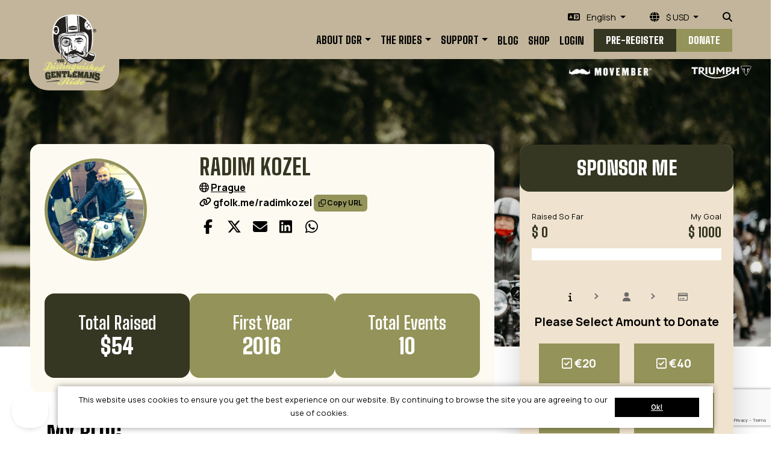

--- FILE ---
content_type: text/html; charset=UTF-8
request_url: https://www.gentlemansride.com/fundraiser/radimkozel
body_size: 48484
content:

<!DOCTYPE html>
<!--[if lt IE 7 ]> <html class="no-js ie6" lang="en"> <![endif]-->
<!--[if IE 7 ]>    <html class="no-js ie7" lang="en"> <![endif]-->
<!--[if IE 8 ]>    <html class="no-js ie8" lang="en"> <![endif]-->
<!--[if (gte IE 9)|!(IE)]><!--> <html class="no-js" lang="en"> <!--<![endif]-->
<head>
	<title>The Distinguished Gentleman's Ride - Radim Kozel</title>

	<!-- Adyen //-->
	<script src="https://checkoutshopper-live-us.adyen.com/checkoutshopper/sdk/5.71.2/adyen.js"
     integrity="sha384-jc/mYZi/5W1D4/eM5hc6xo0EWCbvV1AuWlZvXesp1c+ouFgGLk0eMlBzBT5mKGcN"
     crossorigin="anonymous"></script>
 
<link rel="stylesheet"
     href="https://checkoutshopper-live-us.adyen.com/checkoutshopper/sdk/5.71.2/adyen.css"
     integrity="sha384-5MvB4RnzvviA3VBT4KYABZ4HXNZG5LRqREEgd41xt/pf/QvKmsj2O9GuNuywRXx9"
     crossorigin="anonymous">

	 <script src="https://pay.google.com/gp/p/js/pay.js"></script>
	<!-- Google Tag Manager Donation -->
	
	<!-- Google Tag Manager Registration -->
	
		<!--

	Funraisin

	//-->

	<meta name="google-site-verification" content="E_vq4I6ZBXnzJ8Leo0O0q_E8vgGm1G06XdC19SgICE4" />
	<meta name="google-site-verification" content="m64zzBtoY2QfI4Z-I-7tSrfuG0NWEfoiiP8kaBq2Uz4" />

	<meta content="width=1200" name="viewport" />
	<meta http-equiv="Content-Type" content="text/html; charset=utf-8" /><script type="text/javascript">(window.NREUM||(NREUM={})).init={privacy:{cookies_enabled:true},ajax:{deny_list:["bam.nr-data.net"]},feature_flags:["soft_nav"],distributed_tracing:{enabled:true}};(window.NREUM||(NREUM={})).loader_config={agentID:"594578163",accountID:"757897",trustKey:"757897",xpid:"UwMAWV9UGwYHXVZWAQUHXg==",licenseKey:"dda4cd03b6",applicationID:"579746408",browserID:"594578163"};;/*! For license information please see nr-loader-spa-1.305.0.min.js.LICENSE.txt */
(()=>{var e,t,r={384:(e,t,r)=>{"use strict";r.d(t,{NT:()=>s,US:()=>u,Zm:()=>a,bQ:()=>d,dV:()=>c,pV:()=>l});var n=r(6154),i=r(1863),o=r(1910);const s={beacon:"bam.nr-data.net",errorBeacon:"bam.nr-data.net"};function a(){return n.gm.NREUM||(n.gm.NREUM={}),void 0===n.gm.newrelic&&(n.gm.newrelic=n.gm.NREUM),n.gm.NREUM}function c(){let e=a();return e.o||(e.o={ST:n.gm.setTimeout,SI:n.gm.setImmediate||n.gm.setInterval,CT:n.gm.clearTimeout,XHR:n.gm.XMLHttpRequest,REQ:n.gm.Request,EV:n.gm.Event,PR:n.gm.Promise,MO:n.gm.MutationObserver,FETCH:n.gm.fetch,WS:n.gm.WebSocket},(0,o.i)(...Object.values(e.o))),e}function d(e,t){let r=a();r.initializedAgents??={},t.initializedAt={ms:(0,i.t)(),date:new Date},r.initializedAgents[e]=t}function u(e,t){a()[e]=t}function l(){return function(){let e=a();const t=e.info||{};e.info={beacon:s.beacon,errorBeacon:s.errorBeacon,...t}}(),function(){let e=a();const t=e.init||{};e.init={...t}}(),c(),function(){let e=a();const t=e.loader_config||{};e.loader_config={...t}}(),a()}},782:(e,t,r)=>{"use strict";r.d(t,{T:()=>n});const n=r(860).K7.pageViewTiming},860:(e,t,r)=>{"use strict";r.d(t,{$J:()=>u,K7:()=>c,P3:()=>d,XX:()=>i,Yy:()=>a,df:()=>o,qY:()=>n,v4:()=>s});const n="events",i="jserrors",o="browser/blobs",s="rum",a="browser/logs",c={ajax:"ajax",genericEvents:"generic_events",jserrors:i,logging:"logging",metrics:"metrics",pageAction:"page_action",pageViewEvent:"page_view_event",pageViewTiming:"page_view_timing",sessionReplay:"session_replay",sessionTrace:"session_trace",softNav:"soft_navigations",spa:"spa"},d={[c.pageViewEvent]:1,[c.pageViewTiming]:2,[c.metrics]:3,[c.jserrors]:4,[c.spa]:5,[c.ajax]:6,[c.sessionTrace]:7,[c.softNav]:8,[c.sessionReplay]:9,[c.logging]:10,[c.genericEvents]:11},u={[c.pageViewEvent]:s,[c.pageViewTiming]:n,[c.ajax]:n,[c.spa]:n,[c.softNav]:n,[c.metrics]:i,[c.jserrors]:i,[c.sessionTrace]:o,[c.sessionReplay]:o,[c.logging]:a,[c.genericEvents]:"ins"}},944:(e,t,r)=>{"use strict";r.d(t,{R:()=>i});var n=r(3241);function i(e,t){"function"==typeof console.debug&&(console.debug("New Relic Warning: https://github.com/newrelic/newrelic-browser-agent/blob/main/docs/warning-codes.md#".concat(e),t),(0,n.W)({agentIdentifier:null,drained:null,type:"data",name:"warn",feature:"warn",data:{code:e,secondary:t}}))}},993:(e,t,r)=>{"use strict";r.d(t,{A$:()=>o,ET:()=>s,TZ:()=>a,p_:()=>i});var n=r(860);const i={ERROR:"ERROR",WARN:"WARN",INFO:"INFO",DEBUG:"DEBUG",TRACE:"TRACE"},o={OFF:0,ERROR:1,WARN:2,INFO:3,DEBUG:4,TRACE:5},s="log",a=n.K7.logging},1687:(e,t,r)=>{"use strict";r.d(t,{Ak:()=>d,Ze:()=>f,x3:()=>u});var n=r(3241),i=r(7836),o=r(3606),s=r(860),a=r(2646);const c={};function d(e,t){const r={staged:!1,priority:s.P3[t]||0};l(e),c[e].get(t)||c[e].set(t,r)}function u(e,t){e&&c[e]&&(c[e].get(t)&&c[e].delete(t),p(e,t,!1),c[e].size&&h(e))}function l(e){if(!e)throw new Error("agentIdentifier required");c[e]||(c[e]=new Map)}function f(e="",t="feature",r=!1){if(l(e),!e||!c[e].get(t)||r)return p(e,t);c[e].get(t).staged=!0,h(e)}function h(e){const t=Array.from(c[e]);t.every(([e,t])=>t.staged)&&(t.sort((e,t)=>e[1].priority-t[1].priority),t.forEach(([t])=>{c[e].delete(t),p(e,t)}))}function p(e,t,r=!0){const s=e?i.ee.get(e):i.ee,c=o.i.handlers;if(!s.aborted&&s.backlog&&c){if((0,n.W)({agentIdentifier:e,type:"lifecycle",name:"drain",feature:t}),r){const e=s.backlog[t],r=c[t];if(r){for(let t=0;e&&t<e.length;++t)g(e[t],r);Object.entries(r).forEach(([e,t])=>{Object.values(t||{}).forEach(t=>{t[0]?.on&&t[0]?.context()instanceof a.y&&t[0].on(e,t[1])})})}}s.isolatedBacklog||delete c[t],s.backlog[t]=null,s.emit("drain-"+t,[])}}function g(e,t){var r=e[1];Object.values(t[r]||{}).forEach(t=>{var r=e[0];if(t[0]===r){var n=t[1],i=e[3],o=e[2];n.apply(i,o)}})}},1741:(e,t,r)=>{"use strict";r.d(t,{W:()=>o});var n=r(944),i=r(4261);class o{#e(e,...t){if(this[e]!==o.prototype[e])return this[e](...t);(0,n.R)(35,e)}addPageAction(e,t){return this.#e(i.hG,e,t)}register(e){return this.#e(i.eY,e)}recordCustomEvent(e,t){return this.#e(i.fF,e,t)}setPageViewName(e,t){return this.#e(i.Fw,e,t)}setCustomAttribute(e,t,r){return this.#e(i.cD,e,t,r)}noticeError(e,t){return this.#e(i.o5,e,t)}setUserId(e){return this.#e(i.Dl,e)}setApplicationVersion(e){return this.#e(i.nb,e)}setErrorHandler(e){return this.#e(i.bt,e)}addRelease(e,t){return this.#e(i.k6,e,t)}log(e,t){return this.#e(i.$9,e,t)}start(){return this.#e(i.d3)}finished(e){return this.#e(i.BL,e)}recordReplay(){return this.#e(i.CH)}pauseReplay(){return this.#e(i.Tb)}addToTrace(e){return this.#e(i.U2,e)}setCurrentRouteName(e){return this.#e(i.PA,e)}interaction(e){return this.#e(i.dT,e)}wrapLogger(e,t,r){return this.#e(i.Wb,e,t,r)}measure(e,t){return this.#e(i.V1,e,t)}consent(e){return this.#e(i.Pv,e)}}},1863:(e,t,r)=>{"use strict";function n(){return Math.floor(performance.now())}r.d(t,{t:()=>n})},1910:(e,t,r)=>{"use strict";r.d(t,{i:()=>o});var n=r(944);const i=new Map;function o(...e){return e.every(e=>{if(i.has(e))return i.get(e);const t="function"==typeof e?e.toString():"",r=t.includes("[native code]"),o=t.includes("nrWrapper");return r||o||(0,n.R)(64,e?.name||t),i.set(e,r),r})}},2555:(e,t,r)=>{"use strict";r.d(t,{D:()=>a,f:()=>s});var n=r(384),i=r(8122);const o={beacon:n.NT.beacon,errorBeacon:n.NT.errorBeacon,licenseKey:void 0,applicationID:void 0,sa:void 0,queueTime:void 0,applicationTime:void 0,ttGuid:void 0,user:void 0,account:void 0,product:void 0,extra:void 0,jsAttributes:{},userAttributes:void 0,atts:void 0,transactionName:void 0,tNamePlain:void 0};function s(e){try{return!!e.licenseKey&&!!e.errorBeacon&&!!e.applicationID}catch(e){return!1}}const a=e=>(0,i.a)(e,o)},2614:(e,t,r)=>{"use strict";r.d(t,{BB:()=>s,H3:()=>n,g:()=>d,iL:()=>c,tS:()=>a,uh:()=>i,wk:()=>o});const n="NRBA",i="SESSION",o=144e5,s=18e5,a={STARTED:"session-started",PAUSE:"session-pause",RESET:"session-reset",RESUME:"session-resume",UPDATE:"session-update"},c={SAME_TAB:"same-tab",CROSS_TAB:"cross-tab"},d={OFF:0,FULL:1,ERROR:2}},2646:(e,t,r)=>{"use strict";r.d(t,{y:()=>n});class n{constructor(e){this.contextId=e}}},2843:(e,t,r)=>{"use strict";r.d(t,{G:()=>o,u:()=>i});var n=r(3878);function i(e,t=!1,r,i){(0,n.DD)("visibilitychange",function(){if(t)return void("hidden"===document.visibilityState&&e());e(document.visibilityState)},r,i)}function o(e,t,r){(0,n.sp)("pagehide",e,t,r)}},3241:(e,t,r)=>{"use strict";r.d(t,{W:()=>o});var n=r(6154);const i="newrelic";function o(e={}){try{n.gm.dispatchEvent(new CustomEvent(i,{detail:e}))}catch(e){}}},3304:(e,t,r)=>{"use strict";r.d(t,{A:()=>o});var n=r(7836);const i=()=>{const e=new WeakSet;return(t,r)=>{if("object"==typeof r&&null!==r){if(e.has(r))return;e.add(r)}return r}};function o(e){try{return JSON.stringify(e,i())??""}catch(e){try{n.ee.emit("internal-error",[e])}catch(e){}return""}}},3333:(e,t,r)=>{"use strict";r.d(t,{$v:()=>u,TZ:()=>n,Xh:()=>c,Zp:()=>i,kd:()=>d,mq:()=>a,nf:()=>s,qN:()=>o});const n=r(860).K7.genericEvents,i=["auxclick","click","copy","keydown","paste","scrollend"],o=["focus","blur"],s=4,a=1e3,c=2e3,d=["PageAction","UserAction","BrowserPerformance"],u={RESOURCES:"experimental.resources",REGISTER:"register"}},3434:(e,t,r)=>{"use strict";r.d(t,{Jt:()=>o,YM:()=>d});var n=r(7836),i=r(5607);const o="nr@original:".concat(i.W),s=50;var a=Object.prototype.hasOwnProperty,c=!1;function d(e,t){return e||(e=n.ee),r.inPlace=function(e,t,n,i,o){n||(n="");const s="-"===n.charAt(0);for(let a=0;a<t.length;a++){const c=t[a],d=e[c];l(d)||(e[c]=r(d,s?c+n:n,i,c,o))}},r.flag=o,r;function r(t,r,n,c,d){return l(t)?t:(r||(r=""),nrWrapper[o]=t,function(e,t,r){if(Object.defineProperty&&Object.keys)try{return Object.keys(e).forEach(function(r){Object.defineProperty(t,r,{get:function(){return e[r]},set:function(t){return e[r]=t,t}})}),t}catch(e){u([e],r)}for(var n in e)a.call(e,n)&&(t[n]=e[n])}(t,nrWrapper,e),nrWrapper);function nrWrapper(){var o,a,l,f;let h;try{a=this,o=[...arguments],l="function"==typeof n?n(o,a):n||{}}catch(t){u([t,"",[o,a,c],l],e)}i(r+"start",[o,a,c],l,d);const p=performance.now();let g;try{return f=t.apply(a,o),g=performance.now(),f}catch(e){throw g=performance.now(),i(r+"err",[o,a,e],l,d),h=e,h}finally{const e=g-p,t={start:p,end:g,duration:e,isLongTask:e>=s,methodName:c,thrownError:h};t.isLongTask&&i("long-task",[t,a],l,d),i(r+"end",[o,a,f],l,d)}}}function i(r,n,i,o){if(!c||t){var s=c;c=!0;try{e.emit(r,n,i,t,o)}catch(t){u([t,r,n,i],e)}c=s}}}function u(e,t){t||(t=n.ee);try{t.emit("internal-error",e)}catch(e){}}function l(e){return!(e&&"function"==typeof e&&e.apply&&!e[o])}},3606:(e,t,r)=>{"use strict";r.d(t,{i:()=>o});var n=r(9908);o.on=s;var i=o.handlers={};function o(e,t,r,o){s(o||n.d,i,e,t,r)}function s(e,t,r,i,o){o||(o="feature"),e||(e=n.d);var s=t[o]=t[o]||{};(s[r]=s[r]||[]).push([e,i])}},3738:(e,t,r)=>{"use strict";r.d(t,{He:()=>i,Kp:()=>a,Lc:()=>d,Rz:()=>u,TZ:()=>n,bD:()=>o,d3:()=>s,jx:()=>l,sl:()=>f,uP:()=>c});const n=r(860).K7.sessionTrace,i="bstResource",o="resource",s="-start",a="-end",c="fn"+s,d="fn"+a,u="pushState",l=1e3,f=3e4},3785:(e,t,r)=>{"use strict";r.d(t,{R:()=>c,b:()=>d});var n=r(9908),i=r(1863),o=r(860),s=r(3969),a=r(993);function c(e,t,r={},c=a.p_.INFO,d,u=(0,i.t)()){(0,n.p)(s.xV,["API/logging/".concat(c.toLowerCase(),"/called")],void 0,o.K7.metrics,e),(0,n.p)(a.ET,[u,t,r,c,d],void 0,o.K7.logging,e)}function d(e){return"string"==typeof e&&Object.values(a.p_).some(t=>t===e.toUpperCase().trim())}},3878:(e,t,r)=>{"use strict";function n(e,t){return{capture:e,passive:!1,signal:t}}function i(e,t,r=!1,i){window.addEventListener(e,t,n(r,i))}function o(e,t,r=!1,i){document.addEventListener(e,t,n(r,i))}r.d(t,{DD:()=>o,jT:()=>n,sp:()=>i})},3962:(e,t,r)=>{"use strict";r.d(t,{AM:()=>s,O2:()=>l,OV:()=>o,Qu:()=>f,TZ:()=>c,ih:()=>h,pP:()=>a,t1:()=>u,tC:()=>i,wD:()=>d});var n=r(860);const i=["click","keydown","submit"],o="popstate",s="api",a="initialPageLoad",c=n.K7.softNav,d=5e3,u=500,l={INITIAL_PAGE_LOAD:"",ROUTE_CHANGE:1,UNSPECIFIED:2},f={INTERACTION:1,AJAX:2,CUSTOM_END:3,CUSTOM_TRACER:4},h={IP:"in progress",PF:"pending finish",FIN:"finished",CAN:"cancelled"}},3969:(e,t,r)=>{"use strict";r.d(t,{TZ:()=>n,XG:()=>a,rs:()=>i,xV:()=>s,z_:()=>o});const n=r(860).K7.metrics,i="sm",o="cm",s="storeSupportabilityMetrics",a="storeEventMetrics"},4234:(e,t,r)=>{"use strict";r.d(t,{W:()=>o});var n=r(7836),i=r(1687);class o{constructor(e,t){this.agentIdentifier=e,this.ee=n.ee.get(e),this.featureName=t,this.blocked=!1}deregisterDrain(){(0,i.x3)(this.agentIdentifier,this.featureName)}}},4261:(e,t,r)=>{"use strict";r.d(t,{$9:()=>u,BL:()=>c,CH:()=>p,Dl:()=>x,Fw:()=>w,PA:()=>v,Pl:()=>n,Pv:()=>A,Tb:()=>f,U2:()=>s,V1:()=>E,Wb:()=>T,bt:()=>y,cD:()=>b,d3:()=>R,dT:()=>d,eY:()=>g,fF:()=>h,hG:()=>o,hw:()=>i,k6:()=>a,nb:()=>m,o5:()=>l});const n="api-",i=n+"ixn-",o="addPageAction",s="addToTrace",a="addRelease",c="finished",d="interaction",u="log",l="noticeError",f="pauseReplay",h="recordCustomEvent",p="recordReplay",g="register",m="setApplicationVersion",v="setCurrentRouteName",b="setCustomAttribute",y="setErrorHandler",w="setPageViewName",x="setUserId",R="start",T="wrapLogger",E="measure",A="consent"},4387:(e,t,r)=>{"use strict";function n(e={}){return!(!e.id||!e.name)}function i(e){return"string"==typeof e&&e.trim().length<501||"number"==typeof e}function o(e,t){if(2!==t?.harvestEndpointVersion)return{};const r=t.agentRef.runtime.appMetadata.agents[0].entityGuid;return n(e)?{"source.id":e.id,"source.name":e.name,"source.type":e.type,"parent.id":e.parent?.id||r}:{"entity.guid":r,appId:t.agentRef.info.applicationID}}r.d(t,{Ux:()=>o,c7:()=>n,yo:()=>i})},5205:(e,t,r)=>{"use strict";r.d(t,{j:()=>_});var n=r(384),i=r(1741);var o=r(2555),s=r(3333);const a=e=>{if(!e||"string"!=typeof e)return!1;try{document.createDocumentFragment().querySelector(e)}catch{return!1}return!0};var c=r(2614),d=r(944),u=r(8122);const l="[data-nr-mask]",f=e=>(0,u.a)(e,(()=>{const e={feature_flags:[],experimental:{allow_registered_children:!1,resources:!1},mask_selector:"*",block_selector:"[data-nr-block]",mask_input_options:{color:!1,date:!1,"datetime-local":!1,email:!1,month:!1,number:!1,range:!1,search:!1,tel:!1,text:!1,time:!1,url:!1,week:!1,textarea:!1,select:!1,password:!0}};return{ajax:{deny_list:void 0,block_internal:!0,enabled:!0,autoStart:!0},api:{get allow_registered_children(){return e.feature_flags.includes(s.$v.REGISTER)||e.experimental.allow_registered_children},set allow_registered_children(t){e.experimental.allow_registered_children=t},duplicate_registered_data:!1},browser_consent_mode:{enabled:!1},distributed_tracing:{enabled:void 0,exclude_newrelic_header:void 0,cors_use_newrelic_header:void 0,cors_use_tracecontext_headers:void 0,allowed_origins:void 0},get feature_flags(){return e.feature_flags},set feature_flags(t){e.feature_flags=t},generic_events:{enabled:!0,autoStart:!0},harvest:{interval:30},jserrors:{enabled:!0,autoStart:!0},logging:{enabled:!0,autoStart:!0},metrics:{enabled:!0,autoStart:!0},obfuscate:void 0,page_action:{enabled:!0},page_view_event:{enabled:!0,autoStart:!0},page_view_timing:{enabled:!0,autoStart:!0},performance:{capture_marks:!1,capture_measures:!1,capture_detail:!0,resources:{get enabled(){return e.feature_flags.includes(s.$v.RESOURCES)||e.experimental.resources},set enabled(t){e.experimental.resources=t},asset_types:[],first_party_domains:[],ignore_newrelic:!0}},privacy:{cookies_enabled:!0},proxy:{assets:void 0,beacon:void 0},session:{expiresMs:c.wk,inactiveMs:c.BB},session_replay:{autoStart:!0,enabled:!1,preload:!1,sampling_rate:10,error_sampling_rate:100,collect_fonts:!1,inline_images:!1,fix_stylesheets:!0,mask_all_inputs:!0,get mask_text_selector(){return e.mask_selector},set mask_text_selector(t){a(t)?e.mask_selector="".concat(t,",").concat(l):""===t||null===t?e.mask_selector=l:(0,d.R)(5,t)},get block_class(){return"nr-block"},get ignore_class(){return"nr-ignore"},get mask_text_class(){return"nr-mask"},get block_selector(){return e.block_selector},set block_selector(t){a(t)?e.block_selector+=",".concat(t):""!==t&&(0,d.R)(6,t)},get mask_input_options(){return e.mask_input_options},set mask_input_options(t){t&&"object"==typeof t?e.mask_input_options={...t,password:!0}:(0,d.R)(7,t)}},session_trace:{enabled:!0,autoStart:!0},soft_navigations:{enabled:!0,autoStart:!0},spa:{enabled:!0,autoStart:!0},ssl:void 0,user_actions:{enabled:!0,elementAttributes:["id","className","tagName","type"]}}})());var h=r(6154),p=r(9324);let g=0;const m={buildEnv:p.F3,distMethod:p.Xs,version:p.xv,originTime:h.WN},v={consented:!1},b={appMetadata:{},get consented(){return this.session?.state?.consent||v.consented},set consented(e){v.consented=e},customTransaction:void 0,denyList:void 0,disabled:!1,harvester:void 0,isolatedBacklog:!1,isRecording:!1,loaderType:void 0,maxBytes:3e4,obfuscator:void 0,onerror:void 0,ptid:void 0,releaseIds:{},session:void 0,timeKeeper:void 0,registeredEntities:[],jsAttributesMetadata:{bytes:0},get harvestCount(){return++g}},y=e=>{const t=(0,u.a)(e,b),r=Object.keys(m).reduce((e,t)=>(e[t]={value:m[t],writable:!1,configurable:!0,enumerable:!0},e),{});return Object.defineProperties(t,r)};var w=r(5701);const x=e=>{const t=e.startsWith("http");e+="/",r.p=t?e:"https://"+e};var R=r(7836),T=r(3241);const E={accountID:void 0,trustKey:void 0,agentID:void 0,licenseKey:void 0,applicationID:void 0,xpid:void 0},A=e=>(0,u.a)(e,E),S=new Set;function _(e,t={},r,s){let{init:a,info:c,loader_config:d,runtime:u={},exposed:l=!0}=t;if(!c){const e=(0,n.pV)();a=e.init,c=e.info,d=e.loader_config}e.init=f(a||{}),e.loader_config=A(d||{}),c.jsAttributes??={},h.bv&&(c.jsAttributes.isWorker=!0),e.info=(0,o.D)(c);const p=e.init,g=[c.beacon,c.errorBeacon];S.has(e.agentIdentifier)||(p.proxy.assets&&(x(p.proxy.assets),g.push(p.proxy.assets)),p.proxy.beacon&&g.push(p.proxy.beacon),e.beacons=[...g],function(e){const t=(0,n.pV)();Object.getOwnPropertyNames(i.W.prototype).forEach(r=>{const n=i.W.prototype[r];if("function"!=typeof n||"constructor"===n)return;let o=t[r];e[r]&&!1!==e.exposed&&"micro-agent"!==e.runtime?.loaderType&&(t[r]=(...t)=>{const n=e[r](...t);return o?o(...t):n})})}(e),(0,n.US)("activatedFeatures",w.B),e.runSoftNavOverSpa&&=!0===p.soft_navigations.enabled&&p.feature_flags.includes("soft_nav")),u.denyList=[...p.ajax.deny_list||[],...p.ajax.block_internal?g:[]],u.ptid=e.agentIdentifier,u.loaderType=r,e.runtime=y(u),S.has(e.agentIdentifier)||(e.ee=R.ee.get(e.agentIdentifier),e.exposed=l,(0,T.W)({agentIdentifier:e.agentIdentifier,drained:!!w.B?.[e.agentIdentifier],type:"lifecycle",name:"initialize",feature:void 0,data:e.config})),S.add(e.agentIdentifier)}},5270:(e,t,r)=>{"use strict";r.d(t,{Aw:()=>s,SR:()=>o,rF:()=>a});var n=r(384),i=r(7767);function o(e){return!!(0,n.dV)().o.MO&&(0,i.V)(e)&&!0===e?.session_trace.enabled}function s(e){return!0===e?.session_replay.preload&&o(e)}function a(e,t){try{if("string"==typeof t?.type){if("password"===t.type.toLowerCase())return"*".repeat(e?.length||0);if(void 0!==t?.dataset?.nrUnmask||t?.classList?.contains("nr-unmask"))return e}}catch(e){}return"string"==typeof e?e.replace(/[\S]/g,"*"):"*".repeat(e?.length||0)}},5289:(e,t,r)=>{"use strict";r.d(t,{GG:()=>s,Qr:()=>c,sB:()=>a});var n=r(3878),i=r(6389);function o(){return"undefined"==typeof document||"complete"===document.readyState}function s(e,t){if(o())return e();const r=(0,i.J)(e),s=setInterval(()=>{o()&&(clearInterval(s),r())},500);(0,n.sp)("load",r,t)}function a(e){if(o())return e();(0,n.DD)("DOMContentLoaded",e)}function c(e){if(o())return e();(0,n.sp)("popstate",e)}},5607:(e,t,r)=>{"use strict";r.d(t,{W:()=>n});const n=(0,r(9566).bz)()},5701:(e,t,r)=>{"use strict";r.d(t,{B:()=>o,t:()=>s});var n=r(3241);const i=new Set,o={};function s(e,t){const r=t.agentIdentifier;o[r]??={},e&&"object"==typeof e&&(i.has(r)||(t.ee.emit("rumresp",[e]),o[r]=e,i.add(r),(0,n.W)({agentIdentifier:r,loaded:!0,drained:!0,type:"lifecycle",name:"load",feature:void 0,data:e})))}},6154:(e,t,r)=>{"use strict";r.d(t,{A4:()=>a,OF:()=>u,RI:()=>i,WN:()=>h,bv:()=>o,eN:()=>p,gm:()=>s,lR:()=>f,m:()=>d,mw:()=>c,sb:()=>l});var n=r(1863);const i="undefined"!=typeof window&&!!window.document,o="undefined"!=typeof WorkerGlobalScope&&("undefined"!=typeof self&&self instanceof WorkerGlobalScope&&self.navigator instanceof WorkerNavigator||"undefined"!=typeof globalThis&&globalThis instanceof WorkerGlobalScope&&globalThis.navigator instanceof WorkerNavigator),s=i?window:"undefined"!=typeof WorkerGlobalScope&&("undefined"!=typeof self&&self instanceof WorkerGlobalScope&&self||"undefined"!=typeof globalThis&&globalThis instanceof WorkerGlobalScope&&globalThis),a="complete"===s?.document?.readyState,c=Boolean("hidden"===s?.document?.visibilityState),d=""+s?.location,u=/iPad|iPhone|iPod/.test(s.navigator?.userAgent),l=u&&"undefined"==typeof SharedWorker,f=(()=>{const e=s.navigator?.userAgent?.match(/Firefox[/\s](\d+\.\d+)/);return Array.isArray(e)&&e.length>=2?+e[1]:0})(),h=Date.now()-(0,n.t)(),p=()=>"undefined"!=typeof PerformanceNavigationTiming&&s?.performance?.getEntriesByType("navigation")?.length>0},6344:(e,t,r)=>{"use strict";r.d(t,{BB:()=>u,Qb:()=>l,TZ:()=>i,Ug:()=>s,Vh:()=>o,_s:()=>a,bc:()=>d,yP:()=>c});var n=r(2614);const i=r(860).K7.sessionReplay,o="errorDuringReplay",s=.12,a={DomContentLoaded:0,Load:1,FullSnapshot:2,IncrementalSnapshot:3,Meta:4,Custom:5},c={[n.g.ERROR]:15e3,[n.g.FULL]:3e5,[n.g.OFF]:0},d={RESET:{message:"Session was reset",sm:"Reset"},IMPORT:{message:"Recorder failed to import",sm:"Import"},TOO_MANY:{message:"429: Too Many Requests",sm:"Too-Many"},TOO_BIG:{message:"Payload was too large",sm:"Too-Big"},CROSS_TAB:{message:"Session Entity was set to OFF on another tab",sm:"Cross-Tab"},ENTITLEMENTS:{message:"Session Replay is not allowed and will not be started",sm:"Entitlement"}},u=5e3,l={API:"api",RESUME:"resume",SWITCH_TO_FULL:"switchToFull",INITIALIZE:"initialize",PRELOAD:"preload"}},6389:(e,t,r)=>{"use strict";function n(e,t=500,r={}){const n=r?.leading||!1;let i;return(...r)=>{n&&void 0===i&&(e.apply(this,r),i=setTimeout(()=>{i=clearTimeout(i)},t)),n||(clearTimeout(i),i=setTimeout(()=>{e.apply(this,r)},t))}}function i(e){let t=!1;return(...r)=>{t||(t=!0,e.apply(this,r))}}r.d(t,{J:()=>i,s:()=>n})},6630:(e,t,r)=>{"use strict";r.d(t,{T:()=>n});const n=r(860).K7.pageViewEvent},6774:(e,t,r)=>{"use strict";r.d(t,{T:()=>n});const n=r(860).K7.jserrors},7295:(e,t,r)=>{"use strict";r.d(t,{Xv:()=>s,gX:()=>i,iW:()=>o});var n=[];function i(e){if(!e||o(e))return!1;if(0===n.length)return!0;for(var t=0;t<n.length;t++){var r=n[t];if("*"===r.hostname)return!1;if(a(r.hostname,e.hostname)&&c(r.pathname,e.pathname))return!1}return!0}function o(e){return void 0===e.hostname}function s(e){if(n=[],e&&e.length)for(var t=0;t<e.length;t++){let r=e[t];if(!r)continue;0===r.indexOf("http://")?r=r.substring(7):0===r.indexOf("https://")&&(r=r.substring(8));const i=r.indexOf("/");let o,s;i>0?(o=r.substring(0,i),s=r.substring(i)):(o=r,s="");let[a]=o.split(":");n.push({hostname:a,pathname:s})}}function a(e,t){return!(e.length>t.length)&&t.indexOf(e)===t.length-e.length}function c(e,t){return 0===e.indexOf("/")&&(e=e.substring(1)),0===t.indexOf("/")&&(t=t.substring(1)),""===e||e===t}},7378:(e,t,r)=>{"use strict";r.d(t,{$p:()=>R,BR:()=>b,Kp:()=>x,L3:()=>y,Lc:()=>c,NC:()=>o,SG:()=>u,TZ:()=>i,U6:()=>p,UT:()=>m,d3:()=>w,dT:()=>f,e5:()=>E,gx:()=>v,l9:()=>l,oW:()=>h,op:()=>g,rw:()=>d,tH:()=>A,uP:()=>a,wW:()=>T,xq:()=>s});var n=r(384);const i=r(860).K7.spa,o=["click","submit","keypress","keydown","keyup","change"],s=999,a="fn-start",c="fn-end",d="cb-start",u="api-ixn-",l="remaining",f="interaction",h="spaNode",p="jsonpNode",g="fetch-start",m="fetch-done",v="fetch-body-",b="jsonp-end",y=(0,n.dV)().o.ST,w="-start",x="-end",R="-body",T="cb"+x,E="jsTime",A="fetch"},7485:(e,t,r)=>{"use strict";r.d(t,{D:()=>i});var n=r(6154);function i(e){if(0===(e||"").indexOf("data:"))return{protocol:"data"};try{const t=new URL(e,location.href),r={port:t.port,hostname:t.hostname,pathname:t.pathname,search:t.search,protocol:t.protocol.slice(0,t.protocol.indexOf(":")),sameOrigin:t.protocol===n.gm?.location?.protocol&&t.host===n.gm?.location?.host};return r.port&&""!==r.port||("http:"===t.protocol&&(r.port="80"),"https:"===t.protocol&&(r.port="443")),r.pathname&&""!==r.pathname?r.pathname.startsWith("/")||(r.pathname="/".concat(r.pathname)):r.pathname="/",r}catch(e){return{}}}},7699:(e,t,r)=>{"use strict";r.d(t,{It:()=>o,KC:()=>a,No:()=>i,qh:()=>s});var n=r(860);const i=16e3,o=1e6,s="SESSION_ERROR",a={[n.K7.logging]:!0,[n.K7.genericEvents]:!1,[n.K7.jserrors]:!1,[n.K7.ajax]:!1}},7767:(e,t,r)=>{"use strict";r.d(t,{V:()=>i});var n=r(6154);const i=e=>n.RI&&!0===e?.privacy.cookies_enabled},7836:(e,t,r)=>{"use strict";r.d(t,{P:()=>a,ee:()=>c});var n=r(384),i=r(8990),o=r(2646),s=r(5607);const a="nr@context:".concat(s.W),c=function e(t,r){var n={},s={},u={},l=!1;try{l=16===r.length&&d.initializedAgents?.[r]?.runtime.isolatedBacklog}catch(e){}var f={on:p,addEventListener:p,removeEventListener:function(e,t){var r=n[e];if(!r)return;for(var i=0;i<r.length;i++)r[i]===t&&r.splice(i,1)},emit:function(e,r,n,i,o){!1!==o&&(o=!0);if(c.aborted&&!i)return;t&&o&&t.emit(e,r,n);var a=h(n);g(e).forEach(e=>{e.apply(a,r)});var d=v()[s[e]];d&&d.push([f,e,r,a]);return a},get:m,listeners:g,context:h,buffer:function(e,t){const r=v();if(t=t||"feature",f.aborted)return;Object.entries(e||{}).forEach(([e,n])=>{s[n]=t,t in r||(r[t]=[])})},abort:function(){f._aborted=!0,Object.keys(f.backlog).forEach(e=>{delete f.backlog[e]})},isBuffering:function(e){return!!v()[s[e]]},debugId:r,backlog:l?{}:t&&"object"==typeof t.backlog?t.backlog:{},isolatedBacklog:l};return Object.defineProperty(f,"aborted",{get:()=>{let e=f._aborted||!1;return e||(t&&(e=t.aborted),e)}}),f;function h(e){return e&&e instanceof o.y?e:e?(0,i.I)(e,a,()=>new o.y(a)):new o.y(a)}function p(e,t){n[e]=g(e).concat(t)}function g(e){return n[e]||[]}function m(t){return u[t]=u[t]||e(f,t)}function v(){return f.backlog}}(void 0,"globalEE"),d=(0,n.Zm)();d.ee||(d.ee=c)},8122:(e,t,r)=>{"use strict";r.d(t,{a:()=>i});var n=r(944);function i(e,t){try{if(!e||"object"!=typeof e)return(0,n.R)(3);if(!t||"object"!=typeof t)return(0,n.R)(4);const r=Object.create(Object.getPrototypeOf(t),Object.getOwnPropertyDescriptors(t)),o=0===Object.keys(r).length?e:r;for(let s in o)if(void 0!==e[s])try{if(null===e[s]){r[s]=null;continue}Array.isArray(e[s])&&Array.isArray(t[s])?r[s]=Array.from(new Set([...e[s],...t[s]])):"object"==typeof e[s]&&"object"==typeof t[s]?r[s]=i(e[s],t[s]):r[s]=e[s]}catch(e){r[s]||(0,n.R)(1,e)}return r}catch(e){(0,n.R)(2,e)}}},8139:(e,t,r)=>{"use strict";r.d(t,{u:()=>f});var n=r(7836),i=r(3434),o=r(8990),s=r(6154);const a={},c=s.gm.XMLHttpRequest,d="addEventListener",u="removeEventListener",l="nr@wrapped:".concat(n.P);function f(e){var t=function(e){return(e||n.ee).get("events")}(e);if(a[t.debugId]++)return t;a[t.debugId]=1;var r=(0,i.YM)(t,!0);function f(e){r.inPlace(e,[d,u],"-",p)}function p(e,t){return e[1]}return"getPrototypeOf"in Object&&(s.RI&&h(document,f),c&&h(c.prototype,f),h(s.gm,f)),t.on(d+"-start",function(e,t){var n=e[1];if(null!==n&&("function"==typeof n||"object"==typeof n)&&"newrelic"!==e[0]){var i=(0,o.I)(n,l,function(){var e={object:function(){if("function"!=typeof n.handleEvent)return;return n.handleEvent.apply(n,arguments)},function:n}[typeof n];return e?r(e,"fn-",null,e.name||"anonymous"):n});this.wrapped=e[1]=i}}),t.on(u+"-start",function(e){e[1]=this.wrapped||e[1]}),t}function h(e,t,...r){let n=e;for(;"object"==typeof n&&!Object.prototype.hasOwnProperty.call(n,d);)n=Object.getPrototypeOf(n);n&&t(n,...r)}},8374:(e,t,r)=>{r.nc=(()=>{try{return document?.currentScript?.nonce}catch(e){}return""})()},8990:(e,t,r)=>{"use strict";r.d(t,{I:()=>i});var n=Object.prototype.hasOwnProperty;function i(e,t,r){if(n.call(e,t))return e[t];var i=r();if(Object.defineProperty&&Object.keys)try{return Object.defineProperty(e,t,{value:i,writable:!0,enumerable:!1}),i}catch(e){}return e[t]=i,i}},9300:(e,t,r)=>{"use strict";r.d(t,{T:()=>n});const n=r(860).K7.ajax},9324:(e,t,r)=>{"use strict";r.d(t,{AJ:()=>s,F3:()=>i,Xs:()=>o,Yq:()=>a,xv:()=>n});const n="1.305.0",i="PROD",o="CDN",s="@newrelic/rrweb",a="1.0.1"},9566:(e,t,r)=>{"use strict";r.d(t,{LA:()=>a,ZF:()=>c,bz:()=>s,el:()=>d});var n=r(6154);const i="xxxxxxxx-xxxx-4xxx-yxxx-xxxxxxxxxxxx";function o(e,t){return e?15&e[t]:16*Math.random()|0}function s(){const e=n.gm?.crypto||n.gm?.msCrypto;let t,r=0;return e&&e.getRandomValues&&(t=e.getRandomValues(new Uint8Array(30))),i.split("").map(e=>"x"===e?o(t,r++).toString(16):"y"===e?(3&o()|8).toString(16):e).join("")}function a(e){const t=n.gm?.crypto||n.gm?.msCrypto;let r,i=0;t&&t.getRandomValues&&(r=t.getRandomValues(new Uint8Array(e)));const s=[];for(var a=0;a<e;a++)s.push(o(r,i++).toString(16));return s.join("")}function c(){return a(16)}function d(){return a(32)}},9908:(e,t,r)=>{"use strict";r.d(t,{d:()=>n,p:()=>i});var n=r(7836).ee.get("handle");function i(e,t,r,i,o){o?(o.buffer([e],i),o.emit(e,t,r)):(n.buffer([e],i),n.emit(e,t,r))}}},n={};function i(e){var t=n[e];if(void 0!==t)return t.exports;var o=n[e]={exports:{}};return r[e](o,o.exports,i),o.exports}i.m=r,i.d=(e,t)=>{for(var r in t)i.o(t,r)&&!i.o(e,r)&&Object.defineProperty(e,r,{enumerable:!0,get:t[r]})},i.f={},i.e=e=>Promise.all(Object.keys(i.f).reduce((t,r)=>(i.f[r](e,t),t),[])),i.u=e=>({212:"nr-spa-compressor",249:"nr-spa-recorder",478:"nr-spa"}[e]+"-1.305.0.min.js"),i.o=(e,t)=>Object.prototype.hasOwnProperty.call(e,t),e={},t="NRBA-1.305.0.PROD:",i.l=(r,n,o,s)=>{if(e[r])e[r].push(n);else{var a,c;if(void 0!==o)for(var d=document.getElementsByTagName("script"),u=0;u<d.length;u++){var l=d[u];if(l.getAttribute("src")==r||l.getAttribute("data-webpack")==t+o){a=l;break}}if(!a){c=!0;var f={478:"sha512-ThlgRmXNEfRleWOcB+rCg2BDhJEPTbSIevhrE8IsLDuMof3nL+qxiihoNdjZT5JNtI/4JlzSqBNZSthr7Y6ygA==",249:"sha512-JYoSmdH39Uy5+7v/V9QcH0TwfxIcuGfkLRkZyNpqzHTGe6HYLBcLnXqjgD0cL1mm1WoDp68dSb4IBw4AYptWMg==",212:"sha512-V28ikYA1K2MbjwepZ5YejkSD94BI6oApz0vZgLJBCNdsRiO5FmUQZ13g6LmHjh23nJcVW85Un5HkKn144Fak7A=="};(a=document.createElement("script")).charset="utf-8",i.nc&&a.setAttribute("nonce",i.nc),a.setAttribute("data-webpack",t+o),a.src=r,0!==a.src.indexOf(window.location.origin+"/")&&(a.crossOrigin="anonymous"),f[s]&&(a.integrity=f[s])}e[r]=[n];var h=(t,n)=>{a.onerror=a.onload=null,clearTimeout(p);var i=e[r];if(delete e[r],a.parentNode&&a.parentNode.removeChild(a),i&&i.forEach(e=>e(n)),t)return t(n)},p=setTimeout(h.bind(null,void 0,{type:"timeout",target:a}),12e4);a.onerror=h.bind(null,a.onerror),a.onload=h.bind(null,a.onload),c&&document.head.appendChild(a)}},i.r=e=>{"undefined"!=typeof Symbol&&Symbol.toStringTag&&Object.defineProperty(e,Symbol.toStringTag,{value:"Module"}),Object.defineProperty(e,"__esModule",{value:!0})},i.p="https://js-agent.newrelic.com/",(()=>{var e={38:0,788:0};i.f.j=(t,r)=>{var n=i.o(e,t)?e[t]:void 0;if(0!==n)if(n)r.push(n[2]);else{var o=new Promise((r,i)=>n=e[t]=[r,i]);r.push(n[2]=o);var s=i.p+i.u(t),a=new Error;i.l(s,r=>{if(i.o(e,t)&&(0!==(n=e[t])&&(e[t]=void 0),n)){var o=r&&("load"===r.type?"missing":r.type),s=r&&r.target&&r.target.src;a.message="Loading chunk "+t+" failed.\n("+o+": "+s+")",a.name="ChunkLoadError",a.type=o,a.request=s,n[1](a)}},"chunk-"+t,t)}};var t=(t,r)=>{var n,o,[s,a,c]=r,d=0;if(s.some(t=>0!==e[t])){for(n in a)i.o(a,n)&&(i.m[n]=a[n]);if(c)c(i)}for(t&&t(r);d<s.length;d++)o=s[d],i.o(e,o)&&e[o]&&e[o][0](),e[o]=0},r=self["webpackChunk:NRBA-1.305.0.PROD"]=self["webpackChunk:NRBA-1.305.0.PROD"]||[];r.forEach(t.bind(null,0)),r.push=t.bind(null,r.push.bind(r))})(),(()=>{"use strict";i(8374);var e=i(9566),t=i(1741);class r extends t.W{agentIdentifier=(0,e.LA)(16)}var n=i(860);const o=Object.values(n.K7);var s=i(5205);var a=i(9908),c=i(1863),d=i(4261),u=i(3241),l=i(944),f=i(5701),h=i(3969);function p(e,t,i,o){const s=o||i;!s||s[e]&&s[e]!==r.prototype[e]||(s[e]=function(){(0,a.p)(h.xV,["API/"+e+"/called"],void 0,n.K7.metrics,i.ee),(0,u.W)({agentIdentifier:i.agentIdentifier,drained:!!f.B?.[i.agentIdentifier],type:"data",name:"api",feature:d.Pl+e,data:{}});try{return t.apply(this,arguments)}catch(e){(0,l.R)(23,e)}})}function g(e,t,r,n,i){const o=e.info;null===r?delete o.jsAttributes[t]:o.jsAttributes[t]=r,(i||null===r)&&(0,a.p)(d.Pl+n,[(0,c.t)(),t,r],void 0,"session",e.ee)}var m=i(1687),v=i(4234),b=i(5289),y=i(6154),w=i(5270),x=i(7767),R=i(6389),T=i(7699);class E extends v.W{constructor(e,t){super(e.agentIdentifier,t),this.agentRef=e,this.abortHandler=void 0,this.featAggregate=void 0,this.loadedSuccessfully=void 0,this.onAggregateImported=new Promise(e=>{this.loadedSuccessfully=e}),this.deferred=Promise.resolve(),!1===e.init[this.featureName].autoStart?this.deferred=new Promise((t,r)=>{this.ee.on("manual-start-all",(0,R.J)(()=>{(0,m.Ak)(e.agentIdentifier,this.featureName),t()}))}):(0,m.Ak)(e.agentIdentifier,t)}importAggregator(e,t,r={}){if(this.featAggregate)return;const n=async()=>{let n;await this.deferred;try{if((0,x.V)(e.init)){const{setupAgentSession:t}=await i.e(478).then(i.bind(i,8766));n=t(e)}}catch(e){(0,l.R)(20,e),this.ee.emit("internal-error",[e]),(0,a.p)(T.qh,[e],void 0,this.featureName,this.ee)}try{if(!this.#t(this.featureName,n,e.init))return(0,m.Ze)(this.agentIdentifier,this.featureName),void this.loadedSuccessfully(!1);const{Aggregate:i}=await t();this.featAggregate=new i(e,r),e.runtime.harvester.initializedAggregates.push(this.featAggregate),this.loadedSuccessfully(!0)}catch(e){(0,l.R)(34,e),this.abortHandler?.(),(0,m.Ze)(this.agentIdentifier,this.featureName,!0),this.loadedSuccessfully(!1),this.ee&&this.ee.abort()}};y.RI?(0,b.GG)(()=>n(),!0):n()}#t(e,t,r){if(this.blocked)return!1;switch(e){case n.K7.sessionReplay:return(0,w.SR)(r)&&!!t;case n.K7.sessionTrace:return!!t;default:return!0}}}var A=i(6630),S=i(2614);class _ extends E{static featureName=A.T;constructor(e){var t;super(e,A.T),this.setupInspectionEvents(e.agentIdentifier),t=e,p(d.Fw,function(e,r){"string"==typeof e&&("/"!==e.charAt(0)&&(e="/"+e),t.runtime.customTransaction=(r||"http://custom.transaction")+e,(0,a.p)(d.Pl+d.Fw,[(0,c.t)()],void 0,void 0,t.ee))},t),this.importAggregator(e,()=>i.e(478).then(i.bind(i,2467)))}setupInspectionEvents(e){const t=(t,r)=>{t&&(0,u.W)({agentIdentifier:e,timeStamp:t.timeStamp,loaded:"complete"===t.target.readyState,type:"window",name:r,data:t.target.location+""})};(0,b.sB)(e=>{t(e,"DOMContentLoaded")}),(0,b.GG)(e=>{t(e,"load")}),(0,b.Qr)(e=>{t(e,"navigate")}),this.ee.on(S.tS.UPDATE,(t,r)=>{(0,u.W)({agentIdentifier:e,type:"lifecycle",name:"session",data:r})})}}var O=i(384);var N=i(2843),I=i(782);class P extends E{static featureName=I.T;constructor(e){super(e,I.T),y.RI&&((0,N.u)(()=>(0,a.p)("docHidden",[(0,c.t)()],void 0,I.T,this.ee),!0),(0,N.G)(()=>(0,a.p)("winPagehide",[(0,c.t)()],void 0,I.T,this.ee)),this.importAggregator(e,()=>i.e(478).then(i.bind(i,9917))))}}class j extends E{static featureName=h.TZ;constructor(e){super(e,h.TZ),y.RI&&document.addEventListener("securitypolicyviolation",e=>{(0,a.p)(h.xV,["Generic/CSPViolation/Detected"],void 0,this.featureName,this.ee)}),this.importAggregator(e,()=>i.e(478).then(i.bind(i,6555)))}}var k=i(6774),C=i(3878),D=i(3304);class L{constructor(e,t,r,n,i){this.name="UncaughtError",this.message="string"==typeof e?e:(0,D.A)(e),this.sourceURL=t,this.line=r,this.column=n,this.__newrelic=i}}function M(e){return K(e)?e:new L(void 0!==e?.message?e.message:e,e?.filename||e?.sourceURL,e?.lineno||e?.line,e?.colno||e?.col,e?.__newrelic,e?.cause)}function H(e){const t="Unhandled Promise Rejection: ";if(!e?.reason)return;if(K(e.reason)){try{e.reason.message.startsWith(t)||(e.reason.message=t+e.reason.message)}catch(e){}return M(e.reason)}const r=M(e.reason);return(r.message||"").startsWith(t)||(r.message=t+r.message),r}function B(e){if(e.error instanceof SyntaxError&&!/:\d+$/.test(e.error.stack?.trim())){const t=new L(e.message,e.filename,e.lineno,e.colno,e.error.__newrelic,e.cause);return t.name=SyntaxError.name,t}return K(e.error)?e.error:M(e)}function K(e){return e instanceof Error&&!!e.stack}function W(e,t,r,i,o=(0,c.t)()){"string"==typeof e&&(e=new Error(e)),(0,a.p)("err",[e,o,!1,t,r.runtime.isRecording,void 0,i],void 0,n.K7.jserrors,r.ee),(0,a.p)("uaErr",[],void 0,n.K7.genericEvents,r.ee)}var U=i(4387),F=i(993),V=i(3785);function G(e,{customAttributes:t={},level:r=F.p_.INFO}={},n,i,o=(0,c.t)()){(0,V.R)(n.ee,e,t,r,i,o)}function z(e,t,r,i,o=(0,c.t)()){(0,a.p)(d.Pl+d.hG,[o,e,t,i],void 0,n.K7.genericEvents,r.ee)}function Z(e,t,r,i,o=(0,c.t)()){const{start:s,end:u,customAttributes:f}=t||{},h={customAttributes:f||{}};if("object"!=typeof h.customAttributes||"string"!=typeof e||0===e.length)return void(0,l.R)(57);const p=(e,t)=>null==e?t:"number"==typeof e?e:e instanceof PerformanceMark?e.startTime:Number.NaN;if(h.start=p(s,0),h.end=p(u,o),Number.isNaN(h.start)||Number.isNaN(h.end))(0,l.R)(57);else{if(h.duration=h.end-h.start,!(h.duration<0))return(0,a.p)(d.Pl+d.V1,[h,e,i],void 0,n.K7.genericEvents,r.ee),h;(0,l.R)(58)}}function q(e,t={},r,i,o=(0,c.t)()){(0,a.p)(d.Pl+d.fF,[o,e,t,i],void 0,n.K7.genericEvents,r.ee)}function X(e){p(d.eY,function(t){return Y(e,t)},e)}function Y(e,t,r){const i={};(0,l.R)(54,"newrelic.register"),t||={},t.type="MFE",t.licenseKey||=e.info.licenseKey,t.blocked=!1,t.parent=r||{};let o=()=>{};const s=e.runtime.registeredEntities,d=s.find(({metadata:{target:{id:e,name:r}}})=>e===t.id);if(d)return d.metadata.target.name!==t.name&&(d.metadata.target.name=t.name),d;const u=e=>{t.blocked=!0,o=e};e.init.api.allow_registered_children||u((0,R.J)(()=>(0,l.R)(55))),(0,U.c7)(t)||u((0,R.J)(()=>(0,l.R)(48,t))),(0,U.yo)(t.id)&&(0,U.yo)(t.name)||u((0,R.J)(()=>(0,l.R)(48,t)));const f={addPageAction:(r,n={})=>m(z,[r,{...i,...n},e],t),log:(r,n={})=>m(G,[r,{...n,customAttributes:{...i,...n.customAttributes||{}}},e],t),measure:(r,n={})=>m(Z,[r,{...n,customAttributes:{...i,...n.customAttributes||{}}},e],t),noticeError:(r,n={})=>m(W,[r,{...i,...n},e],t),register:(t={})=>m(Y,[e,t],f.metadata.target),recordCustomEvent:(r,n={})=>m(q,[r,{...i,...n},e],t),setApplicationVersion:e=>g("application.version",e),setCustomAttribute:(e,t)=>g(e,t),setUserId:e=>g("enduser.id",e),metadata:{customAttributes:i,target:t}},p=()=>(t.blocked&&o(),t.blocked);p()||s.push(f);const g=(e,t)=>{p()||(i[e]=t)},m=(t,r,i)=>{if(p())return;const o=(0,c.t)();(0,a.p)(h.xV,["API/register/".concat(t.name,"/called")],void 0,n.K7.metrics,e.ee);try{return e.init.api.duplicate_registered_data&&"register"!==t.name&&t(...r,void 0,o),t(...r,i,o)}catch(e){(0,l.R)(50,e)}};return f}class J extends E{static featureName=k.T;constructor(e){var t;super(e,k.T),t=e,p(d.o5,(e,r)=>W(e,r,t),t),function(e){p(d.bt,function(t){e.runtime.onerror=t},e)}(e),function(e){let t=0;p(d.k6,function(e,r){++t>10||(this.runtime.releaseIds[e.slice(-200)]=(""+r).slice(-200))},e)}(e),X(e);try{this.removeOnAbort=new AbortController}catch(e){}this.ee.on("internal-error",(t,r)=>{this.abortHandler&&(0,a.p)("ierr",[M(t),(0,c.t)(),!0,{},e.runtime.isRecording,r],void 0,this.featureName,this.ee)}),y.gm.addEventListener("unhandledrejection",t=>{this.abortHandler&&(0,a.p)("err",[H(t),(0,c.t)(),!1,{unhandledPromiseRejection:1},e.runtime.isRecording],void 0,this.featureName,this.ee)},(0,C.jT)(!1,this.removeOnAbort?.signal)),y.gm.addEventListener("error",t=>{this.abortHandler&&(0,a.p)("err",[B(t),(0,c.t)(),!1,{},e.runtime.isRecording],void 0,this.featureName,this.ee)},(0,C.jT)(!1,this.removeOnAbort?.signal)),this.abortHandler=this.#r,this.importAggregator(e,()=>i.e(478).then(i.bind(i,2176)))}#r(){this.removeOnAbort?.abort(),this.abortHandler=void 0}}var Q=i(8990);let ee=1;function te(e){const t=typeof e;return!e||"object"!==t&&"function"!==t?-1:e===y.gm?0:(0,Q.I)(e,"nr@id",function(){return ee++})}function re(e){if("string"==typeof e&&e.length)return e.length;if("object"==typeof e){if("undefined"!=typeof ArrayBuffer&&e instanceof ArrayBuffer&&e.byteLength)return e.byteLength;if("undefined"!=typeof Blob&&e instanceof Blob&&e.size)return e.size;if(!("undefined"!=typeof FormData&&e instanceof FormData))try{return(0,D.A)(e).length}catch(e){return}}}var ne=i(8139),ie=i(7836),oe=i(3434);const se={},ae=["open","send"];function ce(e){var t=e||ie.ee;const r=function(e){return(e||ie.ee).get("xhr")}(t);if(void 0===y.gm.XMLHttpRequest)return r;if(se[r.debugId]++)return r;se[r.debugId]=1,(0,ne.u)(t);var n=(0,oe.YM)(r),i=y.gm.XMLHttpRequest,o=y.gm.MutationObserver,s=y.gm.Promise,a=y.gm.setInterval,c="readystatechange",d=["onload","onerror","onabort","onloadstart","onloadend","onprogress","ontimeout"],u=[],f=y.gm.XMLHttpRequest=function(e){const t=new i(e),o=r.context(t);try{r.emit("new-xhr",[t],o),t.addEventListener(c,(s=o,function(){var e=this;e.readyState>3&&!s.resolved&&(s.resolved=!0,r.emit("xhr-resolved",[],e)),n.inPlace(e,d,"fn-",b)}),(0,C.jT)(!1))}catch(e){(0,l.R)(15,e);try{r.emit("internal-error",[e])}catch(e){}}var s;return t};function h(e,t){n.inPlace(t,["onreadystatechange"],"fn-",b)}if(function(e,t){for(var r in e)t[r]=e[r]}(i,f),f.prototype=i.prototype,n.inPlace(f.prototype,ae,"-xhr-",b),r.on("send-xhr-start",function(e,t){h(e,t),function(e){u.push(e),o&&(p?p.then(v):a?a(v):(g=-g,m.data=g))}(t)}),r.on("open-xhr-start",h),o){var p=s&&s.resolve();if(!a&&!s){var g=1,m=document.createTextNode(g);new o(v).observe(m,{characterData:!0})}}else t.on("fn-end",function(e){e[0]&&e[0].type===c||v()});function v(){for(var e=0;e<u.length;e++)h(0,u[e]);u.length&&(u=[])}function b(e,t){return t}return r}var de="fetch-",ue=de+"body-",le=["arrayBuffer","blob","json","text","formData"],fe=y.gm.Request,he=y.gm.Response,pe="prototype";const ge={};function me(e){const t=function(e){return(e||ie.ee).get("fetch")}(e);if(!(fe&&he&&y.gm.fetch))return t;if(ge[t.debugId]++)return t;function r(e,r,n){var i=e[r];"function"==typeof i&&(e[r]=function(){var e,r=[...arguments],o={};t.emit(n+"before-start",[r],o),o[ie.P]&&o[ie.P].dt&&(e=o[ie.P].dt);var s=i.apply(this,r);return t.emit(n+"start",[r,e],s),s.then(function(e){return t.emit(n+"end",[null,e],s),e},function(e){throw t.emit(n+"end",[e],s),e})})}return ge[t.debugId]=1,le.forEach(e=>{r(fe[pe],e,ue),r(he[pe],e,ue)}),r(y.gm,"fetch",de),t.on(de+"end",function(e,r){var n=this;if(r){var i=r.headers.get("content-length");null!==i&&(n.rxSize=i),t.emit(de+"done",[null,r],n)}else t.emit(de+"done",[e],n)}),t}var ve=i(7485);class be{constructor(e){this.agentRef=e}generateTracePayload(t){const r=this.agentRef.loader_config;if(!this.shouldGenerateTrace(t)||!r)return null;var n=(r.accountID||"").toString()||null,i=(r.agentID||"").toString()||null,o=(r.trustKey||"").toString()||null;if(!n||!i)return null;var s=(0,e.ZF)(),a=(0,e.el)(),c=Date.now(),d={spanId:s,traceId:a,timestamp:c};return(t.sameOrigin||this.isAllowedOrigin(t)&&this.useTraceContextHeadersForCors())&&(d.traceContextParentHeader=this.generateTraceContextParentHeader(s,a),d.traceContextStateHeader=this.generateTraceContextStateHeader(s,c,n,i,o)),(t.sameOrigin&&!this.excludeNewrelicHeader()||!t.sameOrigin&&this.isAllowedOrigin(t)&&this.useNewrelicHeaderForCors())&&(d.newrelicHeader=this.generateTraceHeader(s,a,c,n,i,o)),d}generateTraceContextParentHeader(e,t){return"00-"+t+"-"+e+"-01"}generateTraceContextStateHeader(e,t,r,n,i){return i+"@nr=0-1-"+r+"-"+n+"-"+e+"----"+t}generateTraceHeader(e,t,r,n,i,o){if(!("function"==typeof y.gm?.btoa))return null;var s={v:[0,1],d:{ty:"Browser",ac:n,ap:i,id:e,tr:t,ti:r}};return o&&n!==o&&(s.d.tk=o),btoa((0,D.A)(s))}shouldGenerateTrace(e){return this.agentRef.init?.distributed_tracing?.enabled&&this.isAllowedOrigin(e)}isAllowedOrigin(e){var t=!1;const r=this.agentRef.init?.distributed_tracing;if(e.sameOrigin)t=!0;else if(r?.allowed_origins instanceof Array)for(var n=0;n<r.allowed_origins.length;n++){var i=(0,ve.D)(r.allowed_origins[n]);if(e.hostname===i.hostname&&e.protocol===i.protocol&&e.port===i.port){t=!0;break}}return t}excludeNewrelicHeader(){var e=this.agentRef.init?.distributed_tracing;return!!e&&!!e.exclude_newrelic_header}useNewrelicHeaderForCors(){var e=this.agentRef.init?.distributed_tracing;return!!e&&!1!==e.cors_use_newrelic_header}useTraceContextHeadersForCors(){var e=this.agentRef.init?.distributed_tracing;return!!e&&!!e.cors_use_tracecontext_headers}}var ye=i(9300),we=i(7295);function xe(e){return"string"==typeof e?e:e instanceof(0,O.dV)().o.REQ?e.url:y.gm?.URL&&e instanceof URL?e.href:void 0}var Re=["load","error","abort","timeout"],Te=Re.length,Ee=(0,O.dV)().o.REQ,Ae=(0,O.dV)().o.XHR;const Se="X-NewRelic-App-Data";class _e extends E{static featureName=ye.T;constructor(e){super(e,ye.T),this.dt=new be(e),this.handler=(e,t,r,n)=>(0,a.p)(e,t,r,n,this.ee);try{const e={xmlhttprequest:"xhr",fetch:"fetch",beacon:"beacon"};y.gm?.performance?.getEntriesByType("resource").forEach(t=>{if(t.initiatorType in e&&0!==t.responseStatus){const r={status:t.responseStatus},i={rxSize:t.transferSize,duration:Math.floor(t.duration),cbTime:0};Oe(r,t.name),this.handler("xhr",[r,i,t.startTime,t.responseEnd,e[t.initiatorType]],void 0,n.K7.ajax)}})}catch(e){}me(this.ee),ce(this.ee),function(e,t,r,i){function o(e){var t=this;t.totalCbs=0,t.called=0,t.cbTime=0,t.end=E,t.ended=!1,t.xhrGuids={},t.lastSize=null,t.loadCaptureCalled=!1,t.params=this.params||{},t.metrics=this.metrics||{},t.latestLongtaskEnd=0,e.addEventListener("load",function(r){A(t,e)},(0,C.jT)(!1)),y.lR||e.addEventListener("progress",function(e){t.lastSize=e.loaded},(0,C.jT)(!1))}function s(e){this.params={method:e[0]},Oe(this,e[1]),this.metrics={}}function d(t,r){e.loader_config.xpid&&this.sameOrigin&&r.setRequestHeader("X-NewRelic-ID",e.loader_config.xpid);var n=i.generateTracePayload(this.parsedOrigin);if(n){var o=!1;n.newrelicHeader&&(r.setRequestHeader("newrelic",n.newrelicHeader),o=!0),n.traceContextParentHeader&&(r.setRequestHeader("traceparent",n.traceContextParentHeader),n.traceContextStateHeader&&r.setRequestHeader("tracestate",n.traceContextStateHeader),o=!0),o&&(this.dt=n)}}function u(e,r){var n=this.metrics,i=e[0],o=this;if(n&&i){var s=re(i);s&&(n.txSize=s)}this.startTime=(0,c.t)(),this.body=i,this.listener=function(e){try{"abort"!==e.type||o.loadCaptureCalled||(o.params.aborted=!0),("load"!==e.type||o.called===o.totalCbs&&(o.onloadCalled||"function"!=typeof r.onload)&&"function"==typeof o.end)&&o.end(r)}catch(e){try{t.emit("internal-error",[e])}catch(e){}}};for(var a=0;a<Te;a++)r.addEventListener(Re[a],this.listener,(0,C.jT)(!1))}function l(e,t,r){this.cbTime+=e,t?this.onloadCalled=!0:this.called+=1,this.called!==this.totalCbs||!this.onloadCalled&&"function"==typeof r.onload||"function"!=typeof this.end||this.end(r)}function f(e,t){var r=""+te(e)+!!t;this.xhrGuids&&!this.xhrGuids[r]&&(this.xhrGuids[r]=!0,this.totalCbs+=1)}function p(e,t){var r=""+te(e)+!!t;this.xhrGuids&&this.xhrGuids[r]&&(delete this.xhrGuids[r],this.totalCbs-=1)}function g(){this.endTime=(0,c.t)()}function m(e,r){r instanceof Ae&&"load"===e[0]&&t.emit("xhr-load-added",[e[1],e[2]],r)}function v(e,r){r instanceof Ae&&"load"===e[0]&&t.emit("xhr-load-removed",[e[1],e[2]],r)}function b(e,t,r){t instanceof Ae&&("onload"===r&&(this.onload=!0),("load"===(e[0]&&e[0].type)||this.onload)&&(this.xhrCbStart=(0,c.t)()))}function w(e,r){this.xhrCbStart&&t.emit("xhr-cb-time",[(0,c.t)()-this.xhrCbStart,this.onload,r],r)}function x(e){var t,r=e[1]||{};if("string"==typeof e[0]?0===(t=e[0]).length&&y.RI&&(t=""+y.gm.location.href):e[0]&&e[0].url?t=e[0].url:y.gm?.URL&&e[0]&&e[0]instanceof URL?t=e[0].href:"function"==typeof e[0].toString&&(t=e[0].toString()),"string"==typeof t&&0!==t.length){t&&(this.parsedOrigin=(0,ve.D)(t),this.sameOrigin=this.parsedOrigin.sameOrigin);var n=i.generateTracePayload(this.parsedOrigin);if(n&&(n.newrelicHeader||n.traceContextParentHeader))if(e[0]&&e[0].headers)a(e[0].headers,n)&&(this.dt=n);else{var o={};for(var s in r)o[s]=r[s];o.headers=new Headers(r.headers||{}),a(o.headers,n)&&(this.dt=n),e.length>1?e[1]=o:e.push(o)}}function a(e,t){var r=!1;return t.newrelicHeader&&(e.set("newrelic",t.newrelicHeader),r=!0),t.traceContextParentHeader&&(e.set("traceparent",t.traceContextParentHeader),t.traceContextStateHeader&&e.set("tracestate",t.traceContextStateHeader),r=!0),r}}function R(e,t){this.params={},this.metrics={},this.startTime=(0,c.t)(),this.dt=t,e.length>=1&&(this.target=e[0]),e.length>=2&&(this.opts=e[1]);var r=this.opts||{},n=this.target;Oe(this,xe(n));var i=(""+(n&&n instanceof Ee&&n.method||r.method||"GET")).toUpperCase();this.params.method=i,this.body=r.body,this.txSize=re(r.body)||0}function T(e,t){if(this.endTime=(0,c.t)(),this.params||(this.params={}),(0,we.iW)(this.params))return;let i;this.params.status=t?t.status:0,"string"==typeof this.rxSize&&this.rxSize.length>0&&(i=+this.rxSize);const o={txSize:this.txSize,rxSize:i,duration:(0,c.t)()-this.startTime};r("xhr",[this.params,o,this.startTime,this.endTime,"fetch"],this,n.K7.ajax)}function E(e){const t=this.params,i=this.metrics;if(!this.ended){this.ended=!0;for(let t=0;t<Te;t++)e.removeEventListener(Re[t],this.listener,!1);t.aborted||(0,we.iW)(t)||(i.duration=(0,c.t)()-this.startTime,this.loadCaptureCalled||4!==e.readyState?null==t.status&&(t.status=0):A(this,e),i.cbTime=this.cbTime,r("xhr",[t,i,this.startTime,this.endTime,"xhr"],this,n.K7.ajax))}}function A(e,r){e.params.status=r.status;var i=function(e,t){var r=e.responseType;return"json"===r&&null!==t?t:"arraybuffer"===r||"blob"===r||"json"===r?re(e.response):"text"===r||""===r||void 0===r?re(e.responseText):void 0}(r,e.lastSize);if(i&&(e.metrics.rxSize=i),e.sameOrigin&&r.getAllResponseHeaders().indexOf(Se)>=0){var o=r.getResponseHeader(Se);o&&((0,a.p)(h.rs,["Ajax/CrossApplicationTracing/Header/Seen"],void 0,n.K7.metrics,t),e.params.cat=o.split(", ").pop())}e.loadCaptureCalled=!0}t.on("new-xhr",o),t.on("open-xhr-start",s),t.on("open-xhr-end",d),t.on("send-xhr-start",u),t.on("xhr-cb-time",l),t.on("xhr-load-added",f),t.on("xhr-load-removed",p),t.on("xhr-resolved",g),t.on("addEventListener-end",m),t.on("removeEventListener-end",v),t.on("fn-end",w),t.on("fetch-before-start",x),t.on("fetch-start",R),t.on("fn-start",b),t.on("fetch-done",T)}(e,this.ee,this.handler,this.dt),this.importAggregator(e,()=>i.e(478).then(i.bind(i,3845)))}}function Oe(e,t){var r=(0,ve.D)(t),n=e.params||e;n.hostname=r.hostname,n.port=r.port,n.protocol=r.protocol,n.host=r.hostname+":"+r.port,n.pathname=r.pathname,e.parsedOrigin=r,e.sameOrigin=r.sameOrigin}const Ne={},Ie=["pushState","replaceState"];function Pe(e){const t=function(e){return(e||ie.ee).get("history")}(e);return!y.RI||Ne[t.debugId]++||(Ne[t.debugId]=1,(0,oe.YM)(t).inPlace(window.history,Ie,"-")),t}var je=i(3738);function ke(e){p(d.BL,function(t=Date.now()){const r=t-y.WN;r<0&&(0,l.R)(62,t),(0,a.p)(h.XG,[d.BL,{time:r}],void 0,n.K7.metrics,e.ee),e.addToTrace({name:d.BL,start:t,origin:"nr"}),(0,a.p)(d.Pl+d.hG,[r,d.BL],void 0,n.K7.genericEvents,e.ee)},e)}const{He:Ce,bD:De,d3:Le,Kp:Me,TZ:He,Lc:Be,uP:Ke,Rz:We}=je;class Ue extends E{static featureName=He;constructor(e){var t;super(e,He),t=e,p(d.U2,function(e){if(!(e&&"object"==typeof e&&e.name&&e.start))return;const r={n:e.name,s:e.start-y.WN,e:(e.end||e.start)-y.WN,o:e.origin||"",t:"api"};r.s<0||r.e<0||r.e<r.s?(0,l.R)(61,{start:r.s,end:r.e}):(0,a.p)("bstApi",[r],void 0,n.K7.sessionTrace,t.ee)},t),ke(e);if(!(0,x.V)(e.init))return void this.deregisterDrain();const r=this.ee;let o;Pe(r),this.eventsEE=(0,ne.u)(r),this.eventsEE.on(Ke,function(e,t){this.bstStart=(0,c.t)()}),this.eventsEE.on(Be,function(e,t){(0,a.p)("bst",[e[0],t,this.bstStart,(0,c.t)()],void 0,n.K7.sessionTrace,r)}),r.on(We+Le,function(e){this.time=(0,c.t)(),this.startPath=location.pathname+location.hash}),r.on(We+Me,function(e){(0,a.p)("bstHist",[location.pathname+location.hash,this.startPath,this.time],void 0,n.K7.sessionTrace,r)});try{o=new PerformanceObserver(e=>{const t=e.getEntries();(0,a.p)(Ce,[t],void 0,n.K7.sessionTrace,r)}),o.observe({type:De,buffered:!0})}catch(e){}this.importAggregator(e,()=>i.e(478).then(i.bind(i,6974)),{resourceObserver:o})}}var Fe=i(6344);class Ve extends E{static featureName=Fe.TZ;#n;recorder;constructor(e){var t;let r;super(e,Fe.TZ),t=e,p(d.CH,function(){(0,a.p)(d.CH,[],void 0,n.K7.sessionReplay,t.ee)},t),function(e){p(d.Tb,function(){(0,a.p)(d.Tb,[],void 0,n.K7.sessionReplay,e.ee)},e)}(e);try{r=JSON.parse(localStorage.getItem("".concat(S.H3,"_").concat(S.uh)))}catch(e){}(0,w.SR)(e.init)&&this.ee.on(d.CH,()=>this.#i()),this.#o(r)&&this.importRecorder().then(e=>{e.startRecording(Fe.Qb.PRELOAD,r?.sessionReplayMode)}),this.importAggregator(this.agentRef,()=>i.e(478).then(i.bind(i,6167)),this),this.ee.on("err",e=>{this.blocked||this.agentRef.runtime.isRecording&&(this.errorNoticed=!0,(0,a.p)(Fe.Vh,[e],void 0,this.featureName,this.ee))})}#o(e){return e&&(e.sessionReplayMode===S.g.FULL||e.sessionReplayMode===S.g.ERROR)||(0,w.Aw)(this.agentRef.init)}importRecorder(){return this.recorder?Promise.resolve(this.recorder):(this.#n??=Promise.all([i.e(478),i.e(249)]).then(i.bind(i,4866)).then(({Recorder:e})=>(this.recorder=new e(this),this.recorder)).catch(e=>{throw this.ee.emit("internal-error",[e]),this.blocked=!0,e}),this.#n)}#i(){this.blocked||(this.featAggregate?this.featAggregate.mode!==S.g.FULL&&this.featAggregate.initializeRecording(S.g.FULL,!0,Fe.Qb.API):this.importRecorder().then(()=>{this.recorder.startRecording(Fe.Qb.API,S.g.FULL)}))}}var Ge=i(3962);function ze(e){const t=e.ee.get("tracer");function r(){}p(d.dT,function(e){return(new r).get("object"==typeof e?e:{})},e);const i=r.prototype={createTracer:function(r,i){var o={},s=this,u="function"==typeof i;return(0,a.p)(h.xV,["API/createTracer/called"],void 0,n.K7.metrics,e.ee),e.runSoftNavOverSpa||(0,a.p)(d.hw+"tracer",[(0,c.t)(),r,o],s,n.K7.spa,e.ee),function(){if(t.emit((u?"":"no-")+"fn-start",[(0,c.t)(),s,u],o),u)try{return i.apply(this,arguments)}catch(e){const r="string"==typeof e?new Error(e):e;throw t.emit("fn-err",[arguments,this,r],o),r}finally{t.emit("fn-end",[(0,c.t)()],o)}}}};["actionText","setName","setAttribute","save","ignore","onEnd","getContext","end","get"].forEach(t=>{p.apply(this,[t,function(){return(0,a.p)(d.hw+t,[(0,c.t)(),...arguments],this,e.runSoftNavOverSpa?n.K7.softNav:n.K7.spa,e.ee),this},e,i])}),p(d.PA,function(){e.runSoftNavOverSpa?(0,a.p)(d.hw+"routeName",[performance.now(),...arguments],void 0,n.K7.softNav,e.ee):(0,a.p)(d.Pl+"routeName",[(0,c.t)(),...arguments],this,n.K7.spa,e.ee)},e)}class Ze extends E{static featureName=Ge.TZ;constructor(e){if(super(e,Ge.TZ),ze(e),!y.RI||!(0,O.dV)().o.MO)return;const t=Pe(this.ee);try{this.removeOnAbort=new AbortController}catch(e){}Ge.tC.forEach(e=>{(0,C.sp)(e,e=>{s(e)},!0,this.removeOnAbort?.signal)});const r=()=>(0,a.p)("newURL",[(0,c.t)(),""+window.location],void 0,this.featureName,this.ee);t.on("pushState-end",r),t.on("replaceState-end",r),(0,C.sp)(Ge.OV,e=>{s(e),(0,a.p)("newURL",[e.timeStamp,""+window.location],void 0,this.featureName,this.ee)},!0,this.removeOnAbort?.signal);let n=!1;const o=new((0,O.dV)().o.MO)((e,t)=>{n||(n=!0,requestAnimationFrame(()=>{(0,a.p)("newDom",[(0,c.t)()],void 0,this.featureName,this.ee),n=!1}))}),s=(0,R.s)(e=>{"loading"!==document.readyState&&((0,a.p)("newUIEvent",[e],void 0,this.featureName,this.ee),o.observe(document.body,{attributes:!0,childList:!0,subtree:!0,characterData:!0}))},100,{leading:!0});this.abortHandler=function(){this.removeOnAbort?.abort(),o.disconnect(),this.abortHandler=void 0},this.importAggregator(e,()=>i.e(478).then(i.bind(i,4393)),{domObserver:o})}}var qe=i(7378);const Xe={},Ye=["appendChild","insertBefore","replaceChild"];function Je(e){const t=function(e){return(e||ie.ee).get("jsonp")}(e);if(!y.RI||Xe[t.debugId])return t;Xe[t.debugId]=!0;var r=(0,oe.YM)(t),n=/[?&](?:callback|cb)=([^&#]+)/,i=/(.*)\.([^.]+)/,o=/^(\w+)(\.|$)(.*)$/;function s(e,t){if(!e)return t;const r=e.match(o),n=r[1];return s(r[3],t[n])}return r.inPlace(Node.prototype,Ye,"dom-"),t.on("dom-start",function(e){!function(e){if(!e||"string"!=typeof e.nodeName||"script"!==e.nodeName.toLowerCase())return;if("function"!=typeof e.addEventListener)return;var o=(a=e.src,c=a.match(n),c?c[1]:null);var a,c;if(!o)return;var d=function(e){var t=e.match(i);if(t&&t.length>=3)return{key:t[2],parent:s(t[1],window)};return{key:e,parent:window}}(o);if("function"!=typeof d.parent[d.key])return;var u={};function l(){t.emit("jsonp-end",[],u),e.removeEventListener("load",l,(0,C.jT)(!1)),e.removeEventListener("error",f,(0,C.jT)(!1))}function f(){t.emit("jsonp-error",[],u),t.emit("jsonp-end",[],u),e.removeEventListener("load",l,(0,C.jT)(!1)),e.removeEventListener("error",f,(0,C.jT)(!1))}r.inPlace(d.parent,[d.key],"cb-",u),e.addEventListener("load",l,(0,C.jT)(!1)),e.addEventListener("error",f,(0,C.jT)(!1)),t.emit("new-jsonp",[e.src],u)}(e[0])}),t}const $e={};function Qe(e){const t=function(e){return(e||ie.ee).get("promise")}(e);if($e[t.debugId])return t;$e[t.debugId]=!0;var r=t.context,n=(0,oe.YM)(t),i=y.gm.Promise;return i&&function(){function e(r){var o=t.context(),s=n(r,"executor-",o,null,!1);const a=Reflect.construct(i,[s],e);return t.context(a).getCtx=function(){return o},a}y.gm.Promise=e,Object.defineProperty(e,"name",{value:"Promise"}),e.toString=function(){return i.toString()},Object.setPrototypeOf(e,i),["all","race"].forEach(function(r){const n=i[r];e[r]=function(e){let i=!1;[...e||[]].forEach(e=>{this.resolve(e).then(s("all"===r),s(!1))});const o=n.apply(this,arguments);return o;function s(e){return function(){t.emit("propagate",[null,!i],o,!1,!1),i=i||!e}}}}),["resolve","reject"].forEach(function(r){const n=i[r];e[r]=function(e){const r=n.apply(this,arguments);return e!==r&&t.emit("propagate",[e,!0],r,!1,!1),r}}),e.prototype=i.prototype;const o=i.prototype.then;i.prototype.then=function(...e){var i=this,s=r(i);s.promise=i,e[0]=n(e[0],"cb-",s,null,!1),e[1]=n(e[1],"cb-",s,null,!1);const a=o.apply(this,e);return s.nextPromise=a,t.emit("propagate",[i,!0],a,!1,!1),a},i.prototype.then[oe.Jt]=o,t.on("executor-start",function(e){e[0]=n(e[0],"resolve-",this,null,!1),e[1]=n(e[1],"resolve-",this,null,!1)}),t.on("executor-err",function(e,t,r){e[1](r)}),t.on("cb-end",function(e,r,n){t.emit("propagate",[n,!0],this.nextPromise,!1,!1)}),t.on("propagate",function(e,r,n){if(!this.getCtx||r){const r=this,n=e instanceof Promise?t.context(e):null;let i;this.getCtx=function(){return i||(i=n&&n!==r?"function"==typeof n.getCtx?n.getCtx():n:r,i)}}})}(),t}const et={},tt="setTimeout",rt="setInterval",nt="clearTimeout",it="-start",ot=[tt,"setImmediate",rt,nt,"clearImmediate"];function st(e){const t=function(e){return(e||ie.ee).get("timer")}(e);if(et[t.debugId]++)return t;et[t.debugId]=1;var r=(0,oe.YM)(t);return r.inPlace(y.gm,ot.slice(0,2),tt+"-"),r.inPlace(y.gm,ot.slice(2,3),rt+"-"),r.inPlace(y.gm,ot.slice(3),nt+"-"),t.on(rt+it,function(e,t,n){e[0]=r(e[0],"fn-",null,n)}),t.on(tt+it,function(e,t,n){this.method=n,this.timerDuration=isNaN(e[1])?0:+e[1],e[0]=r(e[0],"fn-",this,n)}),t}const at={};function ct(e){const t=function(e){return(e||ie.ee).get("mutation")}(e);if(!y.RI||at[t.debugId])return t;at[t.debugId]=!0;var r=(0,oe.YM)(t),n=y.gm.MutationObserver;return n&&(window.MutationObserver=function(e){return this instanceof n?new n(r(e,"fn-")):n.apply(this,arguments)},MutationObserver.prototype=n.prototype),t}const{TZ:dt,d3:ut,Kp:lt,$p:ft,wW:ht,e5:pt,tH:gt,uP:mt,rw:vt,Lc:bt}=qe;class yt extends E{static featureName=dt;constructor(e){if(super(e,dt),ze(e),!y.RI)return;try{this.removeOnAbort=new AbortController}catch(e){}let t,r=0;const n=this.ee.get("tracer"),o=Je(this.ee),s=Qe(this.ee),d=st(this.ee),u=ce(this.ee),l=this.ee.get("events"),f=me(this.ee),h=Pe(this.ee),p=ct(this.ee);function g(e,t){h.emit("newURL",[""+window.location,t])}function m(){r++,t=window.location.hash,this[mt]=(0,c.t)()}function v(){r--,window.location.hash!==t&&g(0,!0);var e=(0,c.t)();this[pt]=~~this[pt]+e-this[mt],this[bt]=e}function w(e,t){e.on(t,function(){this[t]=(0,c.t)()})}this.ee.on(mt,m),s.on(vt,m),o.on(vt,m),this.ee.on(bt,v),s.on(ht,v),o.on(ht,v),this.ee.on("fn-err",(...t)=>{t[2]?.__newrelic?.[e.agentIdentifier]||(0,a.p)("function-err",[...t],void 0,this.featureName,this.ee)}),this.ee.buffer([mt,bt,"xhr-resolved"],this.featureName),l.buffer([mt],this.featureName),d.buffer(["setTimeout"+lt,"clearTimeout"+ut,mt],this.featureName),u.buffer([mt,"new-xhr","send-xhr"+ut],this.featureName),f.buffer([gt+ut,gt+"-done",gt+ft+ut,gt+ft+lt],this.featureName),h.buffer(["newURL"],this.featureName),p.buffer([mt],this.featureName),s.buffer(["propagate",vt,ht,"executor-err","resolve"+ut],this.featureName),n.buffer([mt,"no-"+mt],this.featureName),o.buffer(["new-jsonp","cb-start","jsonp-error","jsonp-end"],this.featureName),w(f,gt+ut),w(f,gt+"-done"),w(o,"new-jsonp"),w(o,"jsonp-end"),w(o,"cb-start"),h.on("pushState-end",g),h.on("replaceState-end",g),(0,b.GG)(()=>{l.emit(mt,[[{type:"load"}],window],void 0,!0)}),window.addEventListener("hashchange",g,(0,C.jT)(!0,this.removeOnAbort?.signal)),window.addEventListener("load",g,(0,C.jT)(!0,this.removeOnAbort?.signal)),window.addEventListener("popstate",function(){g(0,r>1)},(0,C.jT)(!0,this.removeOnAbort?.signal)),this.abortHandler=this.#r,this.importAggregator(e,()=>i.e(478).then(i.bind(i,5592)))}#r(){this.removeOnAbort?.abort(),this.abortHandler=void 0}}var wt=i(3333);const xt={},Rt=new Set;function Tt(e){return"string"==typeof e?{type:"string",size:(new TextEncoder).encode(e).length}:e instanceof ArrayBuffer?{type:"ArrayBuffer",size:e.byteLength}:e instanceof Blob?{type:"Blob",size:e.size}:e instanceof DataView?{type:"DataView",size:e.byteLength}:ArrayBuffer.isView(e)?{type:"TypedArray",size:e.byteLength}:{type:"unknown",size:0}}class Et{constructor(t,r){this.timestamp=(0,c.t)(),this.currentUrl=window.location.href,this.socketId=(0,e.LA)(8),this.requestedUrl=t,this.requestedProtocols=Array.isArray(r)?r.join(","):r||"",this.openedAt=void 0,this.protocol=void 0,this.extensions=void 0,this.binaryType=void 0,this.messageOrigin=void 0,this.messageCount=void 0,this.messageBytes=void 0,this.messageBytesMin=void 0,this.messageBytesMax=void 0,this.messageTypes=void 0,this.sendCount=void 0,this.sendBytes=void 0,this.sendBytesMin=void 0,this.sendBytesMax=void 0,this.sendTypes=void 0,this.closedAt=void 0,this.closeCode=void 0,this.closeReason=void 0,this.closeWasClean=void 0,this.connectedDuration=void 0,this.hasErrors=void 0}}class At extends E{static featureName=wt.TZ;constructor(e){super(e,wt.TZ);const t=e.init.feature_flags.includes("websockets"),r=[e.init.page_action.enabled,e.init.performance.capture_marks,e.init.performance.capture_measures,e.init.performance.resources.enabled,e.init.user_actions.enabled,t];var o;let s,u;if(o=e,p(d.hG,(e,t)=>z(e,t,o),o),function(e){p(d.fF,(t,r)=>q(t,r,e),e)}(e),ke(e),X(e),function(e){p(d.V1,(t,r)=>Z(t,r,e),e)}(e),t&&(u=function(e){if(!(0,O.dV)().o.WS)return e;const t=e.get("websockets");if(xt[t.debugId]++)return t;xt[t.debugId]=1,(0,N.G)(()=>{const e=(0,c.t)();Rt.forEach(r=>{r.nrData.closedAt=e,r.nrData.closeCode=1001,r.nrData.closeReason="Page navigating away",r.nrData.closeWasClean=!1,r.nrData.openedAt&&(r.nrData.connectedDuration=e-r.nrData.openedAt),t.emit("ws",[r.nrData],r)})});class r extends WebSocket{static name="WebSocket";static toString(){return"function WebSocket() { [native code] }"}toString(){return"[object WebSocket]"}get[Symbol.toStringTag](){return r.name}#s(e){(e.__newrelic??={}).socketId=this.nrData.socketId,this.nrData.hasErrors??=!0}constructor(...e){super(...e),this.nrData=new Et(e[0],e[1]),this.addEventListener("open",()=>{this.nrData.openedAt=(0,c.t)(),["protocol","extensions","binaryType"].forEach(e=>{this.nrData[e]=this[e]}),Rt.add(this)}),this.addEventListener("message",e=>{const{type:t,size:r}=Tt(e.data);this.nrData.messageOrigin??=e.origin,this.nrData.messageCount=(this.nrData.messageCount??0)+1,this.nrData.messageBytes=(this.nrData.messageBytes??0)+r,this.nrData.messageBytesMin=Math.min(this.nrData.messageBytesMin??1/0,r),this.nrData.messageBytesMax=Math.max(this.nrData.messageBytesMax??0,r),(this.nrData.messageTypes??"").includes(t)||(this.nrData.messageTypes=this.nrData.messageTypes?"".concat(this.nrData.messageTypes,",").concat(t):t)}),this.addEventListener("close",e=>{this.nrData.closedAt=(0,c.t)(),this.nrData.closeCode=e.code,this.nrData.closeReason=e.reason,this.nrData.closeWasClean=e.wasClean,this.nrData.connectedDuration=this.nrData.closedAt-this.nrData.openedAt,Rt.delete(this),t.emit("ws",[this.nrData],this)})}addEventListener(e,t,...r){const n=this,i="function"==typeof t?function(...e){try{return t.apply(this,e)}catch(e){throw n.#s(e),e}}:t?.handleEvent?{handleEvent:function(...e){try{return t.handleEvent.apply(t,e)}catch(e){throw n.#s(e),e}}}:t;return super.addEventListener(e,i,...r)}send(e){if(this.readyState===WebSocket.OPEN){const{type:t,size:r}=Tt(e);this.nrData.sendCount=(this.nrData.sendCount??0)+1,this.nrData.sendBytes=(this.nrData.sendBytes??0)+r,this.nrData.sendBytesMin=Math.min(this.nrData.sendBytesMin??1/0,r),this.nrData.sendBytesMax=Math.max(this.nrData.sendBytesMax??0,r),(this.nrData.sendTypes??"").includes(t)||(this.nrData.sendTypes=this.nrData.sendTypes?"".concat(this.nrData.sendTypes,",").concat(t):t)}try{return super.send(e)}catch(e){throw this.#s(e),e}}close(...e){try{super.close(...e)}catch(e){throw this.#s(e),e}}}return y.gm.WebSocket=r,t}(this.ee)),y.RI){if(me(this.ee),ce(this.ee),s=Pe(this.ee),e.init.user_actions.enabled){function l(t){const r=(0,ve.D)(t);return e.beacons.includes(r.hostname+":"+r.port)}function f(){s.emit("navChange")}wt.Zp.forEach(e=>(0,C.sp)(e,e=>(0,a.p)("ua",[e],void 0,this.featureName,this.ee),!0)),wt.qN.forEach(e=>{const t=(0,R.s)(e=>{(0,a.p)("ua",[e],void 0,this.featureName,this.ee)},500,{leading:!0});(0,C.sp)(e,t)}),y.gm.addEventListener("error",()=>{(0,a.p)("uaErr",[],void 0,n.K7.genericEvents,this.ee)},(0,C.jT)(!1,this.removeOnAbort?.signal)),this.ee.on("open-xhr-start",(e,t)=>{l(e[1])||t.addEventListener("readystatechange",()=>{2===t.readyState&&(0,a.p)("uaXhr",[],void 0,n.K7.genericEvents,this.ee)})}),this.ee.on("fetch-start",e=>{e.length>=1&&!l(xe(e[0]))&&(0,a.p)("uaXhr",[],void 0,n.K7.genericEvents,this.ee)}),s.on("pushState-end",f),s.on("replaceState-end",f),window.addEventListener("hashchange",f,(0,C.jT)(!0,this.removeOnAbort?.signal)),window.addEventListener("popstate",f,(0,C.jT)(!0,this.removeOnAbort?.signal))}if(e.init.performance.resources.enabled&&y.gm.PerformanceObserver?.supportedEntryTypes.includes("resource")){new PerformanceObserver(e=>{e.getEntries().forEach(e=>{(0,a.p)("browserPerformance.resource",[e],void 0,this.featureName,this.ee)})}).observe({type:"resource",buffered:!0})}}t&&u.on("ws",e=>{(0,a.p)("ws-complete",[e],void 0,this.featureName,this.ee)});try{this.removeOnAbort=new AbortController}catch(h){}this.abortHandler=()=>{this.removeOnAbort?.abort(),this.abortHandler=void 0},r.some(e=>e)?this.importAggregator(e,()=>i.e(478).then(i.bind(i,8019))):this.deregisterDrain()}}var St=i(2646);const _t=new Map;function Ot(e,t,r,n){if("object"!=typeof t||!t||"string"!=typeof r||!r||"function"!=typeof t[r])return(0,l.R)(29);const i=function(e){return(e||ie.ee).get("logger")}(e),o=(0,oe.YM)(i),s=new St.y(ie.P);s.level=n.level,s.customAttributes=n.customAttributes;const a=t[r]?.[oe.Jt]||t[r];return _t.set(a,s),o.inPlace(t,[r],"wrap-logger-",()=>_t.get(a)),i}var Nt=i(1910);class It extends E{static featureName=F.TZ;constructor(e){var t;super(e,F.TZ),t=e,p(d.$9,(e,r)=>G(e,r,t),t),function(e){p(d.Wb,(t,r,{customAttributes:n={},level:i=F.p_.INFO}={})=>{Ot(e.ee,t,r,{customAttributes:n,level:i})},e)}(e),X(e);const r=this.ee;["log","error","warn","info","debug","trace"].forEach(e=>{(0,Nt.i)(y.gm.console[e]),Ot(r,y.gm.console,e,{level:"log"===e?"info":e})}),this.ee.on("wrap-logger-end",function([e]){const{level:t,customAttributes:n}=this;(0,V.R)(r,e,n,t)}),this.importAggregator(e,()=>i.e(478).then(i.bind(i,5288)))}}new class extends r{constructor(e){var t;(super(),y.gm)?(this.features={},(0,O.bQ)(this.agentIdentifier,this),this.desiredFeatures=new Set(e.features||[]),this.desiredFeatures.add(_),this.runSoftNavOverSpa=[...this.desiredFeatures].some(e=>e.featureName===n.K7.softNav),(0,s.j)(this,e,e.loaderType||"agent"),t=this,p(d.cD,function(e,r,n=!1){if("string"==typeof e){if(["string","number","boolean"].includes(typeof r)||null===r)return g(t,e,r,d.cD,n);(0,l.R)(40,typeof r)}else(0,l.R)(39,typeof e)},t),function(e){p(d.Dl,function(t){if("string"==typeof t||null===t)return g(e,"enduser.id",t,d.Dl,!0);(0,l.R)(41,typeof t)},e)}(this),function(e){p(d.nb,function(t){if("string"==typeof t||null===t)return g(e,"application.version",t,d.nb,!1);(0,l.R)(42,typeof t)},e)}(this),function(e){p(d.d3,function(){e.ee.emit("manual-start-all")},e)}(this),function(e){p(d.Pv,function(t=!0){if("boolean"==typeof t){if((0,a.p)(d.Pl+d.Pv,[t],void 0,"session",e.ee),e.runtime.consented=t,t){const t=e.features.page_view_event;t.onAggregateImported.then(e=>{const r=t.featAggregate;e&&!r.sentRum&&r.sendRum()})}}else(0,l.R)(65,typeof t)},e)}(this),this.run()):(0,l.R)(21)}get config(){return{info:this.info,init:this.init,loader_config:this.loader_config,runtime:this.runtime}}get api(){return this}run(){try{const e=function(e){const t={};return o.forEach(r=>{t[r]=!!e[r]?.enabled}),t}(this.init),t=[...this.desiredFeatures];t.sort((e,t)=>n.P3[e.featureName]-n.P3[t.featureName]),t.forEach(t=>{if(!e[t.featureName]&&t.featureName!==n.K7.pageViewEvent)return;if(this.runSoftNavOverSpa&&t.featureName===n.K7.spa)return;if(!this.runSoftNavOverSpa&&t.featureName===n.K7.softNav)return;const r=function(e){switch(e){case n.K7.ajax:return[n.K7.jserrors];case n.K7.sessionTrace:return[n.K7.ajax,n.K7.pageViewEvent];case n.K7.sessionReplay:return[n.K7.sessionTrace];case n.K7.pageViewTiming:return[n.K7.pageViewEvent];default:return[]}}(t.featureName).filter(e=>!(e in this.features));r.length>0&&(0,l.R)(36,{targetFeature:t.featureName,missingDependencies:r}),this.features[t.featureName]=new t(this)})}catch(e){(0,l.R)(22,e);for(const e in this.features)this.features[e].abortHandler?.();const t=(0,O.Zm)();delete t.initializedAgents[this.agentIdentifier]?.features,delete this.sharedAggregator;return t.ee.get(this.agentIdentifier).abort(),!1}}}({features:[_e,_,P,Ue,Ve,j,J,At,It,Ze,yt],loaderType:"spa"})})()})();</script>

		<!-- Favicon / App Icon -->
		<link rel="apple-touch-icon" sizes="180x180" href="/apple-touch-icon.png">
		<link rel="icon" type="image/png" sizes="32x32" href="/favicon-32x32.png">
		<link rel="icon" type="image/png" sizes="16x16" href="/favicon-16x16.png">
		<link rel="manifest" href="/site.webmanifest">


		

			<meta property="og:title" content="The Distinguished Gentleman's Ride"/>
		<meta property="og:type" content="website"/>
		<meta property="og:url" content="https://www.gentlemansride.com/"/>
		<meta property="og:image" content="https://7ab4a7a7b3e97d265133-3c456ba518a2c8c1f13f8ac58cd6a50f.ssl.cf5.rackcdn.com/8qctjkt3kyo080s.jpg"/>
		<meta property="og:site_name" content="The Distinguished Gentleman's Ride"/>
		<meta property="fb:admins" content="651073063" />

		<script>
			document.addEventListener('DOMContentLoaded', (event) => {
				// Get the current URL
				var currentPageUrl = window.location.href;

				// Find the meta tag by the name attribute and set its content to the current URL
				var metaTag = document.querySelector('meta[property="og:url"]');
				if (metaTag) {
				metaTag.setAttribute('content', currentPageUrl);
				} 
			});
		</script>
	
	<script src="https://cdnjs.cloudflare.com/ajax/libs/jquery/1.11.3/jquery.min.js"></script>
	<script src="https://cdnjs.cloudflare.com/ajax/libs/jquery-validate/1.16.0/jquery.validate.min.js"></script>

	<!-- Testing Update to Validate and Jquery -->

	<!-- <script src="https://cdnjs.cloudflare.com/ajax/libs/jquery/3.1.1/jquery.min.js" integrity="sha512-U6K1YLIFUWcvuw5ucmMtT9HH4t0uz3M366qrF5y4vnyH6dgDzndlcGvH/Lz5k8NFh80SN95aJ5rqGZEdaQZ7ZQ==" crossorigin="anonymous" referrerpolicy="no-referrer"></script>
	<script src="https://cdnjs.cloudflare.com/ajax/libs/jquery-validate/1.19.5/jquery.validate.min.js"></script> -->

	<link rel="stylesheet" href="//ajax.googleapis.com/ajax/libs/jqueryui/1.11.2/themes/smoothness/jquery-ui.css" />
	<script src="//ajax.googleapis.com/ajax/libs/jqueryui/1.11.2/jquery-ui.min.js"></script>

	<!-- BootStrap -->
	<!-- <link rel="stylesheet" href="https://maxcdn.bootstrapcdn.com/bootstrap/3.3.6/css/bootstrap.min.css"> -->
	<!-- <link rel="stylesheet" href="https://stackpath.bootstrapcdn.com/bootstrap/4.4.1/css/bootstrap.min.css" integrity="sha384-Vkoo8x4CGsO3+Hhxv8T/Q5PaXtkKtu6ug5TOeNV6gBiFeWPGFN9MuhOf23Q9Ifjh" crossorigin="anonymous"> -->

	<link href="https://cdn.jsdelivr.net/npm/bootstrap@5.2.3/dist/css/bootstrap.min.css" rel="stylesheet" integrity="sha384-rbsA2VBKQhggwzxH7pPCaAqO46MgnOM80zW1RWuH61DGLwZJEdK2Kadq2F9CUG65" crossorigin="anonymous">
<script src="https://cdn.jsdelivr.net/npm/bootstrap@5.2.3/dist/js/bootstrap.bundle.min.js" integrity="sha384-kenU1KFdBIe4zVF0s0G1M5b4hcpxyD9F7jL+jjXkk+Q2h455rYXK/7HAuoJl+0I4" crossorigin="anonymous"></script>

	<!-- <script src="https://maxcdn.bootstrapcdn.com/bootstrap/3.3.6/js/bootstrap.min.js"></script> -->
<!-- 
	<script src="https://cdn.jsdelivr.net/npm/popper.js@1.16.0/dist/umd/popper.min.js" integrity="sha384-Q6E9RHvbIyZFJoft+2mJbHaEWldlvI9IOYy5n3zV9zzTtmI3UksdQRVvoxMfooAo" crossorigin="anonymous"></script>
	<script src="https://stackpath.bootstrapcdn.com/bootstrap/4.4.1/js/bootstrap.min.js" integrity="sha384-wfSDF2E50Y2D1uUdj0O3uMBJnjuUD4Ih7YwaYd1iqfktj0Uod8GCExl3Og8ifwB6" crossorigin="anonymous"></script> -->

	<!-- <script src="https://cdn.jsdelivr.net/npm/@popperjs/core@2.11.6/dist/umd/popper.min.js" integrity="sha384-oBqDVmMz9ATKxIep9tiCxS/Z9fNfEXiDAYTujMAeBAsjFuCZSmKbSSUnQlmh/jp3" crossorigin="anonymous"></script> -->
<!-- <script src="https://cdn.jsdelivr.net/npm/bootstrap@5.2.3/dist/js/bootstrap.min.js" integrity="sha384-cuYeSxntonz0PPNlHhBs68uyIAVpIIOZZ5JqeqvYYIcEL727kskC66kF92t6Xl2V" crossorigin="anonymous"></script> -->

	<!-- <script src="/js/jquery-validate.bootstrap-tooltip.min.js"></script> -->
	<script src="https://dvtuw1sdeyetv.cloudfront.net/validate-tooltip.js" type="text/javascript"></script>
	<script src="/js/bootstrap-select.js"></script>
	<!-- <link rel="stylesheet" href="https://dvtuw1sdeyetv.cloudfront.net/bootstrap3-dialog/1.34.7/bootstrap-dialog.min.css" /> -->
	<!-- <script src="https://dvtuw1sdeyetv.cloudfront.net/bootstrap3-dialog/1.34.7/bootstrap-dialog.min.js" type="text/javascript"></script> -->
	<script src="https://cdnjs.cloudflare.com/ajax/libs/clipboard.js/2.0.4/clipboard.min.js"></script>

	<!-- Start code -->

	<!-- End code -->

	<script src="/js/functions.js?v=20250330"></script>
	<script src="/js/jquery.maskedinput.min.js"></script>
	<script src="/js/exif.js"></script>

	<link rel="stylesheet" type="text/css" href="/css/site.css?v=20250805-5" />
	<link rel="stylesheet" href="/css/print.css" media="print" />

	<script>
		if (top.location != self.location) {
	    	top.location = self.location.href;
		}
	</script>
	<script src="/js/customscrollbar/jquery.mCustomScrollbar.min.js"></script>
	<link rel="stylesheet" type="text/css" href="/js/customscrollbar/jquery.mCustomScrollbar.css" />
	
	<script src="https://kit.fontawesome.com/09500682f6.js" crossorigin="anonymous"></script>
	<!-- <link rel="stylesheet" href="https://use.fontawesome.com/releases/v5.12.0/css/all.css">
	<link rel="stylesheet" href="https://use.fontawesome.com/releases/v5.12.0/css/v4-shims.css"> -->


	<script src="/js/imagesloaded.pkgd.min.js"></script>
	<script type="text/javascript" src="/js/jquery.wookmark.min.js"></script>


	
	<!-- <script type="text/javascript" src="//maps.googleapis.com/maps/api/js?key=AIzaSyCzQRY56FiyOZNz9Z6D1aSVxegk2o70ldU&libraries=places"></script> -->

	
	<script src="/js/jquery.geocomplete.min.js"></script>

	<script src="/js/jquery-circle-progress-master/dist/circle-progress.min.js"></script>

	<script type="text/javascript" src="/js/adyen.encrypt.min.js"></script>

	<link rel="stylesheet" type="text/css" href="/js/slick/slick.css"/>
	<link rel="stylesheet" type="text/css" href="/js/slick/slick-theme.css"/>
	<script src="/js/slick/slick.min.js"></script>

	<script src="/js/jquery.matchHeight.js" type="text/javascript"></script>

	<script type="text/javascript" src="//cdnjs.cloudflare.com/ajax/libs/lodash.js/0.10.0/lodash.min.js"></script>
	<script src="/js/countdown.js"></script>

	<script src="/js/freewall.js"></script>
	<script type="text/javascript" src="/js/centering.js"></script>

	<script src="/js/flipCounter/jshashtable.js" type="text/javascript"></script>
	<script src="/js/flipCounter/jquery.numberformatter-1.2.2.min.js" type="text/javascript"></script>

   	<script src="/js/flipCounter/jquery.easing.1.3.js" type="text/javascript"></script>
   	<script src="/js/flipCounter/jquery.flipCounter.1.2.pack.js"></script>

    <script src="https://cdn.jsdelivr.net/npm/typed.js@2.0.12"></script>


   	<!-- Developer -->
	<link rel="stylesheet" href="/assets/css/site.css?v=20250226">
	<script src="/assets/js/site.js?v=1"></script>

	<script src="https://unpkg.com/codyhouse-framework/main/assets/js/util.js"></script>
	<script>document.getElementsByTagName("html")[0].className += " js";</script>

	<script>
	if (top.location != self.location) {
    	top.location = self.location.href;
	}
	</script>

	
	
	<!--[if lt IE 9]>
	<script>
	document.createElement('header');
	document.createElement('nav');
	document.createElement('section');
	document.createElement('article');
	document.createElement('aside');
	document.createElement('footer');
	document.createElement('main');
	document.createElement('video');
	</script>
	<![endif]-->

	<script>
	$(document).ready(function(){
		if(window.location.hash !='') {
			if(window.location.hash=='#content') {
				if($(document).scrollTop() > 0) {

				}
				else{
					$('html, body').animate({scrollTop: parseInt($('#Content').offset().top) - 60}, 1000);
				}
			}
			if(window.location.hash=='#personaldetails') {
				if($(document).scrollTop() > 0) {

				}
				else{
					// $('html, body').animate({scrollTop: parseInt($('#personaldetails').offset().top) - 60}, 1000);
				}
			}
		}
	});
	</script>

	
		
		
				<!-- Global Tag Manager Code -->
			<!-- Google Tag Manager -->
<script>(function(w,d,s,l,i){w[l]=w[l]||[];w[l].push({'gtm.start':
new Date().getTime(),event:'gtm.js'});var f=d.getElementsByTagName(s)[0],
j=d.createElement(s),dl=l!='dataLayer'?'&l='+l:'';j.async=true;j.src=
'https://www.googletagmanager.com/gtm.js?id='+i+dl;f.parentNode.insertBefore(j,f);
})(window,document,'script','dataLayer','GTM-KGMPXPG');</script>
<!-- End Google Tag Manager -->		
				<!-- Global Facebook Pixel Code -->
			<!-- Facebook Pixel Code -->
<script>
!function(f,b,e,v,n,t,s)
{if(f.fbq)return;n=f.fbq=function(){n.callMethod?
n.callMethod.apply(n,arguments):n.queue.push(arguments)};
if(!f._fbq)f._fbq=n;n.push=n;n.loaded=!0;n.version='2.0';
n.queue=[];t=b.createElement(e);t.async=!0;
t.src=v;s=b.getElementsByTagName(e)[0];
s.parentNode.insertBefore(t,s)}(window, document,'script',
'https://connect.facebook.net/en_US/fbevents.js');
fbq('init', '252148768634296');
fbq('track', 'PageView');
</script>
<noscript><img height="1" width="1" style="display:none"
src="https://www.facebook.com/tr?id=252148768634296&ev=PageView&noscript=1"
/></noscript>
<!-- End Facebook Pixel Code -->		
		
		
		
		
		
	<meta property="og:title" content="Radim Kozel"/>
    <meta property="og:type" content="website"/>
    <meta property="og:url" content="https://www.gentlemansride.com/fundraiser/radimkozel"/>
	<meta property="og:image" content="https://7ab4a7a7b3e97d265133-3c456ba518a2c8c1f13f8ac58cd6a50f.ssl.cf5.rackcdn.com/968a6ff1370f79c17e172ec9ce87e842.jpg"/>
    <meta property="og:site_name" content="The Distinguished Gentleman's Ride"/>
   	<meta property="og:description" content="On Sunday the 18th May 2025, I'm riding in The Distinguished Gentleman's Ride with fellow men and women across the globe to raise funds and awareness for prostate cancer and men's mental health on behalf of Movember. Men die on average 6 years earlier than women and for largely preventable reasons. The number of men that are suffering is growing, and we need to do something about that. So, before I press my tweed and polish my boots, I'm asking you to join me in raising funds and awareness for these causes by donating what you can for this meaningful cause and to help the men we love, live happier and healthier lives." />
   	<meta property="fb:admins" content="651073063" />
   	<meta property="fb:app_id" content="155548147975972" />

   	<meta name="twitter:card" content="summary" />
	<meta name="twitter:site" content="The Distinguished Gentleman's Ride" />
	<meta name="twitter:title" content="Radim Kozel" />
	<meta name="twitter:description" content="I'm riding in The Distinguished Gentleman's Ride on Sunday 18th May 2025. Support me and my motorcycle in raising funds and awareness for prostate cancer and men's mental health." />
	<meta name="twitter:image" content="https://7ab4a7a7b3e97d265133-3c456ba518a2c8c1f13f8ac58cd6a50f.ssl.cf5.rackcdn.com/968a6ff1370f79c17e172ec9ce87e842.jpg" />
	<meta name="twitter:url" content="https://www.gentlemansride.com/fundraiser/radimkozel" />



	<script src="/js/jquery.imagesloaded.js"></script>
	<script src="/js/jquery.wookmark.min.js"></script>

		<script language="javascript" type="text/javascript" src="/funraisin.4.1/js/tiny_mce4/tinymce.min.js"></script>
	<script language="javascript" type="text/javascript">
	tinyMCE.init({
		mode : "exact",
		elements : "blog_content",
		menubar : false,
		plugins: [
    	    "advlist autolink lists link image charmap print preview anchor",
    	    "searchreplace visualblocks code fullscreen",
    	    "insertdatetime media table contextmenu paste youTube emoticons"
    		],
		toolbar1: "bold italic | emoticons | youTube",
    	image_advtab: true,
    	content_css : "/css/tiny.css",
    	style_formats_merge: true,
    	relative_urls: false,
    	document_base_url:'https://www.gentlemansride.com/',
    	convert_urls: false,
    	style_formats: [
    		{title: "Buttons", items: [
    			{title: 'Primary Button', selector: 'a', classes: 'button button-primary'},
          {title: 'Secondary Outline', selector: 'a', classes: 'button button-secondary'},
    			{title: 'Black Button', selector: 'a', classes: 'button button-black'},
    		]}
    	]
    });
	</script>



	<script>
	$(document).ready(function(){
		$('.mceItem').replaceWith(function (){
		return '<iframe title="YouTube video player" width="480" height="290" src="https://www.youtube.com/embed/'+$(this).attr('alt')+'" frameborder="0" allowfullscreen></iframe>';
		});
	});

	function progress(percent, $element) {
	    var progressBarWidth = percent * $element.width() / 100;
	    $element.find('span').animate({ width: progressBarWidth }, 5000);
	}

	</script>

	<script>
		$(document).ready(function(){
			$.post('/profile/track/91511/0/50',{'referer':''},function(){

			});

			
					});
	</script>

	<script>
	window['_fs_debug'] = false;
	window['_fs_host'] = 'fullstory.com';
	window['_fs_script'] = 'edge.fullstory.com/s/fs.js';
	window['_fs_org'] = 'YKNTT';
	window['_fs_namespace'] = 'FS';
	(function(m,n,e,t,l,o,g,y){
		if (e in m) {if(m.console && m.console.log) { m.console.log('FullStory namespace conflict. Please set window["_fs_namespace"].');} return;}
		g=m[e]=function(a,b,s){g.q?g.q.push([a,b,s]):g._api(a,b,s);};g.q=[];
		o=n.createElement(t);o.async=1;o.crossOrigin='anonymous';o.src='https://'+_fs_script;
		y=n.getElementsByTagName(t)[0];y.parentNode.insertBefore(o,y);
		g.identify=function(i,v,s){g(l,{uid:i},s);if(v)g(l,v,s)};g.setUserVars=function(v,s){g(l,v,s)};g.event=function(i,v,s){g('event',{n:i,p:v},s)};
		g.anonymize=function(){g.identify(!!0)};
		g.shutdown=function(){g("rec",!1)};g.restart=function(){g("rec",!0)};
		g.log = function(a,b){g("log",[a,b])};
		g.consent=function(a){g("consent",!arguments.length||a)};
		g.identifyAccount=function(i,v){o='account';v=v||{};v.acctId=i;g(o,v)};
		g.clearUserCookie=function(){};
		g.setVars=function(n, p){g(n, p);};
		g._w={};y='XMLHttpRequest';g._w[y]=m[y];y='fetch';g._w[y]=m[y];
		if(m[y])m[y]=function(){return g._w[y].apply(this,arguments)};
		g._v="1.3.0";
	})(window,document,window['_fs_namespace'],'script','user');
	</script>
</head>
<body id="ProfileBody">
	
	<div id="Wrapper">
		

	<!-- Google Tag Manager (noscript) -->
<noscript><iframe src="https://www.googletagmanager.com/ns.html?id=GTM-KGMPXPG"
height="0" width="0" style="display:none;visibility:hidden"></iframe></noscript>
<!-- End Google Tag Manager (noscript) -->
<div id="fb-root"></div>
<script>
window.fbAsyncInit = function() {
	FB.init({
		appId      : '155548147975972',
		status     : true,
		xfbml      : true,
		version: 'v2.2'
	});
};

// Load the SDK asynchronously
(function(d, s, id){
	var js, fjs = d.getElementsByTagName(s)[0];
	if (d.getElementById(id)) {return;}
	js = d.createElement(s); js.id = id;
	js.src = "//connect.facebook.net/en_US/all.js";
	fjs.parentNode.insertBefore(js, fjs);
}(document, 'script', 'facebook-jssdk'));
</script>



<div id="Header">



	<div class="primary-nav-container">
	  <div class="primary-nav-inner">

	  <div class="row">

	    <div class="col-sm-2">
	      <div class="header-logo">
	        <a href="/">
	          <img src="/images/2025/DGR26_STD_Logo2.svg" />
	        </a>
	      </div>
	    </div>

	    <div class="col-sm-10">
			<div class="secondary-nav">
			<ul class="nav navbar-nav">

			<li class="nav-item dropdown language-dropdown">
									<span><i class="fa-solid fa-language text-black"></i></span>
					        <a class="nav-link dropdown-toggle language-toggle" href="#" id="LanguageDropdown" role="button" data-bs-toggle="dropdown" aria-haspopup="true" aria-expanded="false">
							 English					        </a>
					        <div id="ToggleLanguage" class="dropdown-menu dropdown-menu-end" aria-labelledby="LanguageDropdown">
								<a class="dropdown-item" href="javascript:;" data-rel="en"><img src="https://hatscripts.github.io/circle-flags/flags/us.svg" width="20"> English</a>
								<a class="dropdown-item" href="javascript:;" data-rel="fr"><img src="https://hatscripts.github.io/circle-flags/flags/fr.svg" width="20"> Français</a>
								<a class="dropdown-item" href="javascript:;" data-rel="it"><img src="https://hatscripts.github.io/circle-flags/flags/it.svg" width="20"> Italiano</a>
								<a class="dropdown-item" href="javascript:;" data-rel="es"><img src="https://hatscripts.github.io/circle-flags/flags/es.svg" width="20"> Español</a>
								<a class="dropdown-item" href="javascript:;" data-rel="pt"><img src="https://hatscripts.github.io/circle-flags/flags/pt.svg" width="20"> Português (PT)</a>
								<a class="dropdown-item" href="javascript:;" data-rel="pt-br"><img src="https://hatscripts.github.io/circle-flags/flags/br.svg" width="20"> Português (BR)</a>
								<a class="dropdown-item" href="javascript:;" data-rel="de"><img src="https://hatscripts.github.io/circle-flags/flags/de.svg" width="20"> Deutsch</a>
								<a class="dropdown-item" href="javascript:;" data-rel="nl"><img src="https://hatscripts.github.io/circle-flags/flags/nl.svg" width="20"> Dutch</a>
								<a class="dropdown-item" href="javascript:;" data-rel="id"><img src="https://hatscripts.github.io/circle-flags/flags/id.svg" width="20"> Bahasa Indonesia</a>
								<a class="dropdown-item" href="javascript:;" data-rel="hu"><img src="https://hatscripts.github.io/circle-flags/flags/hu.svg" width="20"> Magyar</a>
								<a class="dropdown-item" href="javascript:;" data-rel="pl"><img src="https://hatscripts.github.io/circle-flags/flags/pl.svg" width="20"> Polska</a>
								<!-- <a class="dropdown-item" href="javascript:;" data-rel="zh"><img src="https://hatscripts.github.io/circle-flags/flags/cn.svg" width="20"> Chinese (中国語)</a> -->
								<a class="dropdown-item" href="javascript:;" data-rel="ja"><img src="https://hatscripts.github.io/circle-flags/flags/jp.svg" width="20"> Japanese (日本)</a>
								<a class="dropdown-item" href="javascript:;" data-rel="ro"><img src="https://hatscripts.github.io/circle-flags/flags/ro.svg" width="20"> Română</a>
								<a class="dropdown-item" href="javascript:;" data-rel="el"><img src="https://hatscripts.github.io/circle-flags/flags/gr.svg" width="20"> Greek (Ελληνικά)</a>
								<!-- <a class="dropdown-item" href="javascript:;" data-rel="sv"><img src="https://hatscripts.github.io/circle-flags/flags/se.svg" width="20"> Svenska</a> -->
								<a class="dropdown-item" href="javascript:;" data-rel="tr"><img src="https://hatscripts.github.io/circle-flags/flags/tr.svg" width="20"> Türkçe</a>
					        </div>
					      </li>

			<li class="nav-item dropdown currency-dropdown">
									<span><i class="fas fa-globe text-black"></i></span>
					        <a class="nav-link dropdown-toggle currency-toggle" href="#" id="CurrencyDropdown" role="button" data-bs-toggle="dropdown" aria-haspopup="true" aria-expanded="false">
								$ USD					        </a>
					        <div id="ToggleCurrency" class="dropdown-menu dropdown-menu-end" aria-labelledby="CurrencyDropdown">
										<a class="dropdown-item" href="javascript:;" data-rel="USD"><img src="https://hatscripts.github.io/circle-flags/flags/us.svg" width="20"> USD</a>
										<a class="dropdown-item" href="javascript:;" data-rel="GBP"><img src="https://hatscripts.github.io/circle-flags/flags/uk.svg" width="20"> GBP</a>
										<a class="dropdown-item" href="javascript:;" data-rel="EUR"><img src="https://hatscripts.github.io/circle-flags/flags/eu.svg" width="20"> EUR</a>
										<a class="dropdown-item" href="javascript:;" data-rel="AUD"><img src="https://hatscripts.github.io/circle-flags/flags/au.svg" width="20"> AUD</a>
										<a class="dropdown-item" href="javascript:;" data-rel="CAD"><img src="https://hatscripts.github.io/circle-flags/flags/ca.svg" width="20"> CAD</a>
										<a class="dropdown-item" href="javascript:;" data-rel="NZD"><img src="https://hatscripts.github.io/circle-flags/flags/nz.svg" width="20"> NZD</a>
										<a class="dropdown-item" href="javascript:;" data-rel="DKK"><img src="https://hatscripts.github.io/circle-flags/flags/dk.svg" width="20"> DKK</a>
										<a class="dropdown-item" href="javascript:;" data-rel="SEK"><img src="https://hatscripts.github.io/circle-flags/flags/se.svg" width="20"> SEK</a>
										<a class="dropdown-item" href="javascript:;" data-rel="CHF"><img src="https://hatscripts.github.io/circle-flags/flags/ch.svg" width="20"> CHF</a>
										<a class="dropdown-item" href="javascript:;" data-rel="PHP"><img src="https://hatscripts.github.io/circle-flags/flags/ph.svg" width="20"> PHP</a>
										<a class="dropdown-item" href="javascript:;" data-rel="IDR"><img src="https://hatscripts.github.io/circle-flags/flags/id.svg" width="20"> IDR</a>
					        </div>
					      </li>

			<li class="nav-item" id="NavSearchButton"><a onclick="openSearchNav()" class="nav-link"><i class="fas fa-search"></i></a></li>	

				</ul>
			</div>
	        <div class="primary-nav">
				
	          <ul class="nav navbar-nav float-right">
			
			  <li class="nav-item dropdown">
						<a class="nav-link dropdown-toggle" href="#" id="aboutMenu" data-bs-toggle="dropdown" aria-haspopup="true" aria-expanded="false">About DGR</a>
						<ul class="dropdown-menu" aria-labelledby="aboutMenu">
							<li> <a class="dropdown-item" href="/about">About DGR</a></li>
							<li> <a class="dropdown-item" href="/about/mens-health">Riding for Mens Health</a></li>
							<li> <a class="dropdown-item" href="/about/partners">Our Partners</a></li>
							<li> <a class="dropdown-item" href="/about/triumphmotorcycles">DGR & Triumph</a></li>
							<li> <a class="dropdown-item" href="/about/programs-we-fund">Programs We Fund</a></li>
						</ul>
					</li>

				<li class="nav-item dropdown">
					<a class="nav-link dropdown-toggle" href="#" id="ridesMenu" data-bs-toggle="dropdown" aria-haspopup="true" aria-expanded="false">The Rides</a>
					<ul class="dropdown-menu" aria-labelledby="ridesMenu">
						<li> <a class="dropdown-item" href="/rides">The Rides</a></li>
						<li> <a class="dropdown-item" href="/leaderboards">Leaderboards</a></li>
						<li> <a class="dropdown-item" href="/about/safety-information">Safety Information</a></li>
						<li> <a class="dropdown-item" href="/about/rewards">Prizes</a></li>
						<li> <a class="dropdown-item" href="/about/host-a-ride">Host A Ride</a></li>
						<li> <a class="dropdown-item" href="/sponsorship">Sponsor A Ride</a></li>
					</ul>
				</li>

				<li class="nav-item dropdown">
					<a class="nav-link dropdown-toggle" href="#" id="supportMenu" data-bs-toggle="dropdown" aria-haspopup="true" aria-expanded="false">Support</a>
					<ul class="dropdown-menu" aria-labelledby="supportMenu">
						<li> <a class="dropdown-item" href="/about/faq">FAQs</a></li>
						<li> <a class="dropdown-item" href="/about/style-guide">Style Guide</a></li>
						<li> <a class="dropdown-item" href="/about/dapper-guide">Dapper Guide</a></li>
						<li> <a class="dropdown-item" href="/featured">Featured Teams</a></li>
						<li> <a class="dropdown-item" href="/about/downloads">Downloads</a></li>
						<li> <a class="dropdown-item" href="/content-upload">Content Upload</a></li>
						<li> <a class="dropdown-item" href="/contact">Contact Us</a></li>
					</ul>
				</li>
			

				<li class="nav-item"><a class="nav-link" href="/blog">Blog</a>

				
				<li class="nav-item"><a class="nav-link" href="https://shop.gentlemansride.com" target="_blank">Shop</a>

				
				<!-- Login Menu / Dropdown -->
					              <li class="nav-item"><a class="login lightbox nav-link" href="/login"><span>Login</span></a></li>
				
				
									<!-- <li class="nav-item"><a class="btn btn-primary-register" href="/register"><span>Register</span></a></li> -->
				
				<li class="nav-item"><button class="btn btn-primary-register" data-bs-toggle="modal" data-bs-target="#PreRegister"><span>Pre-Register</span></button></li>


				<li class="nav-item"><a class="btn btn-primary-donate" href="/sponsor"><span>Donate</span></a></li>

	          </ul>

	        </div>
		  

			<div class="header-block-right">
	      </div>
				

	    </div>

		</div>

	    <!-- End Row / Container / Wrapper -->
	  </div>

	  <div class="primary-nav-lower">
		<div class="row">
			<div class="col-12">
				<!-- Secondary Partner Bar -->
									<div class="d-flex justify-content-end secondary-partner-logos text-right">
							<div class="partner-logo partner-movember-logo">
									<a href="/about/mens-health" target="_blank"><img src="/images/movember-logo-white.png" alt="Movember"></a>
							</div>
							<div class="partner-logo partner-triumph-logo">
									<a href="http://www.triumph.co.uk/" title="Visit Triumph" target="_blank"><img src="/images/logo-triumph-white.png" alt="Triumph"></a>
							</div>
					</div>
							</div>
		</div>
	  </div>


	</div>


	<!-- Search Menu -->
	<div id="searchNav" class="search-overlay">

	  <!-- Overlay content -->
	  <div class="overlay-content">
			<div class="container pr-0">

				<form action="/sponsor/" method="get">
					<div class="input-group mb-3">
					  <input type="text" class="form-control" name="kw" size="40" placeholder="Search for a rider, team, blog" aria-label="Search" aria-describedby="search-form">
					  <div class="input-group-append">
					    <button class="btn btn-secondary" type="submit"><i class="fa fa-search"></i> Search</button>
					  </div>
					</div>
				</form>

				<!-- <a href="javascript:void(0)" class="closebtn ml-3" onclick="closeSearchNav()"><i class="fa fa-times"></i> Close Search</a> -->

			</div>
	  </div>

	</div>


		

			
		


		






			<div id="ProfileHeader">
			<div class="container">

				<div class="row mb-4 section-bg-beige rounded-4 col-8">
					<div class="col-4 p-4">
						<div class="rider-avatar">
							<span class="avatar-wrap">
																			<img src="https://7ab4a7a7b3e97d265133-3c456ba518a2c8c1f13f8ac58cd6a50f.ssl.cf5.rackcdn.com/968a6ff1370f79c17e172ec9ce87e842.jpg" alt="Radim Kozel">
																	</span>
						</div>
					</div>

					<div class="col-8 px-4 py-3 text-left">
					<div class="rider-title">
						<div class="rider-name">
							<h1 class="h1Solid c-dark-red">Radim Kozel</span>
																				</h1>
							<div class="rider-ride">
																	<i class="fa-regular fa-globe"></i> <a href="/rides/czech+republic/prague">Prague</a>
								
								<br />
								
								
							</div>

							<div class="sharing-url">
								<div class="sharing-url-content">
								<i class="fa-solid fa-link"></i> <span class="text-truncate">gfolk.me/radimkozel</span>
								
																			<span>
										<button class="badge bg-burnt p-2 border-0 copyurl" data-clipboard-text="https://gfolk.me/radimkozel"><i class="far fa-clone"></i> Copy URL</button>
									</span>
																		
								</div>
							</div>

							
									<script>

									// Tooltip
									$('.copyurl').tooltip({
									  trigger: 'click',
									  placement: 'bottom'
									});

									function setTooltip(message) {
									  $('.copyurl').tooltip('hide')
									    .attr('data-original-title', message)
									    .tooltip('show');
									}

									function hideTooltip() {
									  setTimeout(function() {
									    $('.copyurl').tooltip('hide');
									  }, 1000);
									}

									// Clipboard JS
									var clipboard = new ClipboardJS('.copyurl');

									clipboard.on('success', function(e) {
									  setTooltip('Copied!');
									  hideTooltip();
									});

									clipboard.on('error', function(e) {
									  setTooltip('Failed!');
									  hideTooltip();
									});
									</script>

						</div>

						<div class="share-menu">

							<a href="https://www.facebook.com/sharer/sharer.php?u=https%3A%2F%2Fwww.gentlemansride.com%2Ffundraiser%2Fradimkozel" class="button-facebook"><i class="fab fa-facebook-f"></i></a>
							<a href="https://twitter.com/intent/tweet?text=I%27m+riding+in+The+Distinguished+Gentleman%27s+Ride+on+Sunday+18th+May+2025.+Support+me+and+my+motorcycle+in+raising+funds+and+awareness+for+prostate+cancer+and+men%27s+mental+health.&url=https%3A%2F%2Fwww.gentlemansride.com%2Fs%2F91511%2F2003379%2Ft" class="button-twitter"><i class="fa-brands fa-x-twitter"></i></a>
							<a href="mailto:?subject=Support me for DGR 2025&body=On Sunday 18th May 2025, we are teaming up to ride solo in The Distinguished Gentleman's Ride with fellow men and women across the globe to raise funds and awareness for prostate cancer and men's mental health on behalf of Movember. %0A%0AMen die on average 6 years earlier than women and for largely preventable reasons. The number of men that are suffering is growing, and we need to do something about that. So, before we press our tweed and polish our boots, we are asking you to join us in raising funds and awareness for these causes by donating what you can for this meaningful cause and to help the men we love, live happier and healthier lives.%0A%0APlease to https://www.gentlemansride.com/fundraisers/radimkozel to donate." class="button-email" target="_blank"><i class="fas fa-envelope"></i></a>
							<a href="https://www.linkedin.com/shareArticle?mini=true&title=I%27m+riding+in+The+Distinguished+Gentleman%27s+Ride+on+Sunday+18th+May+2025.+Support+me+and+my+motorcycle+in+raising+funds+and+awareness+for+prostate+cancer+and+men%27s+mental+health.&url=https%3A%2F%2Fwww.gentlemansride.com%2Fs%2F91511%2F2003379%2Fl" class="share-linkedin btn-linkedin btn-social"><i class="fab fa-linkedin"></i></a>
							<a href="https://api.whatsapp.com/send?text= https%3A%2F%2Fwww.gentlemansride.com%2Fs%2F91511%2F2003379%2Fw" class="share-whatsapp btn-whatsapp btn-social"><i class="fab fa-whatsapp"></i></a>

						</div>

					</div>
					</div>

					<!-- Snapshot Started -->
				
					<div class="row justify-content-between gap-2 p-4 mx-0">
						<div class="profile-stat-bar-inner col section-bg-red rounded-4">
							<h3>Total Raised</h3>
							<h2>$54</h2>
						</div>
						<div class="profile-stat-bar-inner col section-bg-pink rounded-4">
							<h3>First Year</h3>
							<h2>2016</h2>
						</div>
						<div class="profile-stat-bar-inner col section-bg-orange rounded-4">
							<h3>Total Events</h3>
							<h2>10</h2>
						</div>
					</div>
						

				</div>


					
				<script>
					$('#ProfileHeader .button-facebook').click(function(){
						if(typeof('FB')!='undefined') {
								FB.ui({method: 'share',href: 'https://www.gentlemansride.com/fundraisers/radimkozel'}, function(response){});
							}
							else {
							window.open($(this).attr('href'),'win','width=800,height=400,scrollbars=1');
							}
							
					return false;
					});

					$('#ProfileHeader .button-twitter').click(function(){
						window.open($(this).attr('href'),'win','width=800,height=400,scrollbars=1');
											return false;
					});

					$('#ProfileHeader .button-email').click(function(){
											});

					$('#ProfileHeader .share-linkedin').click(function(){
							window.open($(this).attr('href'),'win','width=800,height=400,scrollbars=1');
													return false;
						});

					$('#ProfileHeader .share-linkedin').click(function(){
							window.open($(this).attr('href'),'win','width=800,height=400,scrollbars=1');
													return false;
						});

					$('#ProfileHeader .share-whatsapp').click(function(){
							window.open($(this).attr('href'),'win','width=800,height=400,scrollbars=1');
													return false;
						});
					</script>

				<!-- <div class="column-left">
					
				</div>

				<div class="column-mid">
					

				</div>

				<div class="column-right">


				</div> -->

				<!-- <div class="row">
			</div> -->
			</div>

			
		</div>
	





	





	

</div> <!-- end Header -->

<script>
	// Header dropdown
	timer='';

	// Search Nav
	function openSearchNav() {
		document.getElementById("searchNav").style.height = "150px";
		var navbutton = document.getElementById("NavSearchButton");
		navbutton.innerHTML = '<a onclick="closeSearchNav()" class="nav-link"><i class="fa-solid fa-xmark"></i></a>';
	}

	function closeSearchNav() {
		document.getElementById("searchNav").style.height = "0%";
		var navbutton = document.getElementById("NavSearchButton");
		navbutton.innerHTML = '<a onclick="openSearchNav()" class="nav-link"><i class="fas fa-search"></i></a>';
	}

	// // Currency
	// $('#ToggleCurrency a').click(function(){
	// 	console.log($(this).attr('data-rel') + ' currency clicked.');

	// 	$.post('/home/switchcurrency/' + $(this).attr('data-rel'),
	// 		{'currency_code':$(this).attr('data-rel')},
	// 		function(response){
	// 			console.log(response);
	// 			window.location.href=window.location.href;
	// 		}
	// 	);
	// });


	// // language
	// $('#ToggleLanguage a').click(function(event){
	// 	event.preventDefault();

	// 	console.log($(this).attr('data-rel') + ' language selected');

	// 	$.post('/home/switchlanguage/' + $(this).attr('data-rel'),{'language':$(this).attr('data-rel')},function(){
	// 		window.location.href=window.location.href;
	// 	});
	// });


	// Search form
	$('.search-form').submit(function(){
		if($('#kw').val()!='') {
		window.location.href='/search/?kw='+encodeURIComponent($('#kw').val());
		}
	return false;
	});

	$('#SearchForm button.register').click(function(){
		if($('#SearchForm select option:selected').val()!='') {
			window.location.href='/register/?ride_id=' + $('#SearchForm select option:selected').val();
		}
		else {
		alert("please select a ride from the list");
		}
	return false;
	});

	$('.search-form .primary-search').on('click',function(){

		if (!$(this).parent().hasClass('open')) {
			$(this).parent().addClass('open');
			$('#kw').select();
		}

		if($('#kw').val()!='') {
		window.location.href='/search/?kw='+encodeURIComponent($('#kw').val());
		}
		return false;
	});

	$('.search-form .primary-close').on('click',function(){

		if ($(this).parent().hasClass('open')) {
			$(this).parent().removeClass('open');
		}
		return false;
	});
</script>
						</div>
		<!-- content -->
		<div id="Content" class="content">
			<div class="container">

				<!-- RIGHT -->
				<div class="rightcol profileSidebar shadow-lg">
					<div id="ProfileSidebar">

						<h2 class="section-bg-red">Sponsor Me</h2>

						<div class="progress d-block">
							<div class="row">

								<div class="iveRaised col-sm-6 p-0 float-left text-left">
									<strong>Raised so far</strong>
									<p class="dollar m-0">
										<span>$</span>
										<span class="counter" data-to="0" data-speed="4000" ></span>
									</p>
									<div class="clear"></div>
								</div>

								<div class="myGoal col-sm-6 p-0 float-right text-right">
									<strong>My goal									</strong>
									<p class="dollar m-0">
										<span>$</span>
										<span class="amount">1000</span>
									</p>
								</div>
							</div>
							


							<div class="row">
								<div class="progressBar">
																		<span class="currentProgress" style="width: 0"></span>
								</div>
							</div>


						</div> 

					</div>

					
					<div class="profileSponsorForm col-sm-12">
	<div class="sidebar-form-toggler-nav">
		<ul id="sidebar-form-toggler" class="text-center list-inline">
			<li class="col-md-3"><a href="javascript:;" class="sidebar-form-tab active" rel="chooseamount" id="chooseamountlink"><i class="fa fa-info"></i></a></li>
			<li class="col-md-3"><a href="javascript:;" class="sidebar-form-tab" rel="personaldetails" id="personaldetailslink"><i class="fa fa-user"></i></a></li>
			<li class="col-md-3"><a href="javascript:;" class="sidebar-form-tab" rel="paymentdetails" id="paymentdetailslink"><i class="fa fa-credit-card"></i></a></li>
		</ul>
		<div class="clear"></div>
	</div>
			<form method="post" class="form-horizontal" id="ProfileDonationForm" action="https://www.gentlemansride.com/sponsor/rider/radimkozel">
	
	<input type="hidden" name="CSRFToken" value="b404768e4fe50389f19c7125391196c1" />
	<input type="hidden" name="mandatory" id="mandatory" value="d_receipt,d_fname,d_lname,d_email,payment_method,d_amount" />
	<input type="hidden" name="token" id="token" />
	<input type="hidden" name="d_amount" id="d_amount" />
	<input type="hidden" name="d_amount_sel" id="d_amount_sel" />
	<input type="hidden" name="d_fee" id="d_fee" />
	<input type="hidden" name="initial_amount" id="initial_amount" />
	<input type="hidden" name="is_profile_donation" id="is_profile_donation" value="Y" />
	<input type="hidden" name="d_photo" id="d_photo" value="" />
	<input type="hidden" name="fbuser_id" id="fbuser_id" value="" />
	<input type="hidden" name="fbuser_pic" id="fbuser_pic" value="" />
	<input type="hidden" value="2025-12-13T11:47:48+11:00" data-encrypted-name="generationtime" id="generationtime" />
	<input type="hidden" name="adyen_dropin" id="adyen_dropin" value="Y" />
	<input type="hidden" name="adyen_dropin_response" id="adyen_dropin_response" value="" />
	
			<script src="https://www.google.com/recaptcha/api.js?render=6LcD2-QqAAAAAPHNFIR3qVdSwya-OwGpL6bDq471"></script>
		<input type="hidden" name="g-recaptcha-response" id="g-recaptcha-response" />
			
	<!-- for Adyen //-->
	<input type="hidden" name="currency" value="EUR" />
	<input type="hidden" name="countryCode" value="" />
	<input type="hidden" name="merchantAccount" value="DGR_EU" />
		<input type="hidden" name="member_id" value="91511" />
			
	<!-- Start Part 1 - Choose Amount -->
	<div class="sidebar-form-panel text-center active" id="chooseamount">

		<h4 class="mb-3">Please Select Amount to Donate</h4>

		<div class="row">
							<div class="col col-sm-6">
										<div class="radio">
						<a class="radio-button radio-amount " data-rel="20">
							<span><i class="fa fa-check-square-o"></i> €20</span>
						</a>
						<span class="clear"></span>
					</div>
									</div>
							<div class="col col-sm-6">
										<div class="radio">
						<a class="radio-button radio-amount " data-rel="40">
							<span><i class="fa fa-check-square-o"></i> €40</span>
						</a>
						<span class="clear"></span>
					</div>
									</div>
							<div class="col col-sm-6">
										<div class="radio">
						<a class="radio-button radio-amount " data-rel="60">
							<span><i class="fa fa-check-square-o"></i> €60</span>
						</a>
						<span class="clear"></span>
					</div>
									</div>
							<div class="col col-sm-6">
										<div class="radio">
						<a class="radio-button radio-amount " data-rel="150">
							<span><i class="fa fa-check-square-o"></i> €150</span>
						</a>
						<span class="clear"></span>
					</div>
									</div>
					</div>
		<div class="clear"></div>




		<script>
				$('.radio').click(function(){

					$('#d_amount,#initial_amount').val($(this).find('.radio-amount').attr('data-rel'));
					$('#d_amount_sel').val($(this).find('.radio-amount').attr('data-rel'));

					//$('.amountdonating').html($(this).find('.radio-amount').attr('data-rel'));

					calculateDonation();

					positionform();

					showPersonalPanel();

					if ($('.radio').hasClass('selected') || $('#d_amount_free').val() != "") {
						$.post('/profile/trackfees',{'action':'change','amount':$('#d_amount').val(),'fee':$('#d_fee').val()},function(){
						});
					}
					else {
						$.post('/profile/trackfees',{'action':'set','amount':$('#d_amount').val(),'fee':$('#d_fee').val()},function(){
						});
					}

					$('#d_amount_free').val('');
					$('.radio').removeClass('selected');
					$(this).addClass('selected');

					return false;
				});
			</script>


		<div class="form-group">
			<h4 class="my-3">Or enter an amount</h4>
			<div class="col-sm-6 m-auto">
				<div class="input-group mb-3 currency-input-group">
					<span class="input-group-text" id="basic-addon1">€</span>
					<input type="text" class="form-control" aria-describedby="basic-addon1" maxlength="10" name="d_amount_free" id="d_amount_free" value="" onfocus="$('#d_amount,#initial_amount').val('');$('input[name=d_amount_sel]').attr('checked',false);" onkeyup="RemoveJunk(this,'nofloat');"  autocomplete="off" />
				</div>
				
			</div>
		</div>
		<div class="clear"></div>


		<div class="form-group text-center">
			<div class="col-sm-12">
				<p>Donation Currency - <b>EUR</b></p>
			</div>
		</div>

		<div class="form-group text-center">
				<a href="javascript:;" class="btn btn-red btn-next w-100" rel="personaldetails">Donate</a>
		</div>

	</div>

	<!-- End Part 1 - Choose Amount -->


	<!-- Start Part 2 - Details -->

	<div class="sidebar-form-panel" id="personaldetails">
		<h3 class="font-weight-bold">Personal Details</h3>
		<div class="clear"></div>
		<div class="height-20"></div>

			<div class="btn-group w-100" role="group" aria-label="Receipt Type Toggle">
				<input type="radio" class="btn-check" name="d_receipt" value="personal" id="personal" autocomplete="off" checked  onclick="$('#OrganisationInfo').slideUp(300);">
				<label class="btn btn-outline-primary col-6" for="personal">Individual</label>

				<input type="radio" class="btn-check" name="d_receipt" id="business" value="business" autocomplete="off"   onclick="$('#OrganisationInfo').slideDown(300);">
				<label class="btn btn-outline-primary col-6" for="business">Business</label>
			</div>


		<div class="clear height-20"></div>

		<div class="row g-2" id="OrganisationInfo" style="display:none;">
			<label>Organization name *</label>
			<input type="text" class="form-control" name="d_organisation" id="d_organisation" value="" />
		</div>

		<div class="row g-2">
			<div class="form-group col-md-6  Mandatory">
				<label>First Name *</label>
				<input class="form-control" type="text" name="d_fname" id="d_fname" value="" onblur="if($('#d_display_name').val()=='') { $('#d_display_name').val(this.value); }" />
			</div>

			<div class="form-group col-md-6  Mandatory">
				<label>Last Name *</label>
				<input class="form-control" type="text" name="d_lname" id="d_lname" value="" onblur="if($('#d_display_name').val()==$('#d_fname').val()) { $('#d_display_name').val($('#d_display_name').val() + ' ' + this.value); }" />
			</div>
		</div>

		<div class="clear"></div>

		<div class="row g-2">
			<div class="form-group col-md-12  Mandatory">
				<label>Email Address *</label>
				<input class="form-control" type="text" name="d_email" id="d_email" value="" />
			</div>
		</div>

		<div class="row"><strong>A tax receipt will be sent to your email address</strong></div>

			<div class="addressdetails">

				<div class="row g2">
				<h3>Postal Address *</h3>

				</div>

				
					<div class="row g-2">
						<div class="form-group col-md-12  Mandatory">
							<label>Address 1 *</label>
							<input class="form-control" type="text" name="d_address_street" id="d_address_street" value="" data-geo="route" /></span>
						</div>
					</div>

					<div class="row g-2">
						<div class="form-group col-md-12">
							<label>Address 2</label>
							<input class="form-control" type="text" name="d_address_street2" id="d_address_street2" value="" /></span>
						</div>
					</div>

					<div class="clear"></div>


					<div class="row g-2">
						<div class="form-group col-md-6  Mandatory">
							<label>Town/Suburb *</label>
							<input class="form-control" type="text" name="d_address_suburb" id="d_address_suburb" value="" data-geo="locality" />
						</div>
						<div class="form-group col-md-6  Mandatory">
							<label>Postcode *</label>
							<input class="form-control" type="text" size="5" name="d_address_pcode" id="d_address_pcode" value="" data-geo="postal_code" />
						</div>
					</div>

					<div class="clear"></div>

					<div class="row g-2">
						<div class="form-group col-md-6">
							<label>State</label>
							<input class="form-control" type="text" name="d_address_state" id="d_address_state" value="" data-geo="administrative_area_level_1_short" />
						</div>
						<div class="form-group col-md-6  Mandatory">
							<label>Country *</label>
							<select class="form-control" name="d_address_country" id="d_address_country">
								<option value="Australia">Australia</option>
								<option value="United States">United States</option>
								<option value="United Kingdom">United Kingdom</option>
								<option value="">---------------------</option>
								<option value="Afghanistan">Afghanistan</option>
<option value="Åland Islands">Åland Islands</option>
<option value="Albania">Albania</option>
<option value="Algeria">Algeria</option>
<option value="American Samoa">American Samoa</option>
<option value="Andorra">Andorra</option>
<option value="Angola">Angola</option>
<option value="Anguilla">Anguilla</option>
<option value="Antarctica">Antarctica</option>
<option value="Antigua and Barbuda">Antigua and Barbuda</option>
<option value="Argentina">Argentina</option>
<option value="Armenia">Armenia</option>
<option value="Aruba">Aruba</option>
<option value="Australia">Australia</option>
<option value="Austria">Austria</option>
<option value="Azerbaijan">Azerbaijan</option>
<option value="Bahamas">Bahamas</option>
<option value="Bahrain">Bahrain</option>
<option value="Bangladesh">Bangladesh</option>
<option value="Barbados">Barbados</option>
<option value="Belarus">Belarus</option>
<option value="Belgium">Belgium</option>
<option value="Belize">Belize</option>
<option value="Benin">Benin</option>
<option value="Bermuda">Bermuda</option>
<option value="Bhutan">Bhutan</option>
<option value="Bolivia">Bolivia</option>
<option value="Bosnia and Herzegovina">Bosnia and Herzegovina</option>
<option value="Botswana">Botswana</option>
<option value="Bouvet Island">Bouvet Island</option>
<option value="Brazil">Brazil</option>
<option value="British Indian Ocean Territory">British Indian Ocean Territory</option>
<option value="Brunei Darussalam">Brunei Darussalam</option>
<option value="Bulgaria">Bulgaria</option>
<option value="Burkina Faso">Burkina Faso</option>
<option value="Burundi">Burundi</option>
<option value="Cambodia">Cambodia</option>
<option value="Cameroon">Cameroon</option>
<option value="Canada">Canada</option>
<option value="Cape Verde">Cape Verde</option>
<option value="Caribbean Netherlands ">Caribbean Netherlands </option>
<option value="Cayman Islands">Cayman Islands</option>
<option value="Central African Republic">Central African Republic</option>
<option value="Chad">Chad</option>
<option value="Chile">Chile</option>
<option value="China">China</option>
<option value="Christmas Island">Christmas Island</option>
<option value="Cocos (Keeling) Islands">Cocos (Keeling) Islands</option>
<option value="Colombia">Colombia</option>
<option value="Comoros">Comoros</option>
<option value="Congo">Congo</option>
<option value="Congo, Democratic Republic of">Congo, Democratic Republic of</option>
<option value="Cook Islands">Cook Islands</option>
<option value="Costa Rica">Costa Rica</option>
<option value="Côte d'Ivoire">Côte d'Ivoire</option>
<option value="Croatia">Croatia</option>
<option value="Cuba">Cuba</option>
<option value="Curaçao">Curaçao</option>
<option value="Cyprus">Cyprus</option>
<option value="Czech Republic">Czech Republic</option>
<option value="Denmark">Denmark</option>
<option value="Djibouti">Djibouti</option>
<option value="Dominica">Dominica</option>
<option value="Dominican Republic">Dominican Republic</option>
<option value="Ecuador">Ecuador</option>
<option value="Egypt">Egypt</option>
<option value="El Salvador">El Salvador</option>
<option value="England">England</option>
<option value="Equatorial Guinea">Equatorial Guinea</option>
<option value="Eritrea">Eritrea</option>
<option value="Estonia">Estonia</option>
<option value="Ethiopia">Ethiopia</option>
<option value="Falkland Islands">Falkland Islands</option>
<option value="Faroe Islands">Faroe Islands</option>
<option value="Fiji">Fiji</option>
<option value="Finland">Finland</option>
<option value="France">France</option>
<option value="French Guiana">French Guiana</option>
<option value="French Polynesia">French Polynesia</option>
<option value="French Southern Territories">French Southern Territories</option>
<option value="Gabon">Gabon</option>
<option value="Gambia">Gambia</option>
<option value="Georgia">Georgia</option>
<option value="Germany">Germany</option>
<option value="Ghana">Ghana</option>
<option value="Gibraltar">Gibraltar</option>
<option value="Greece">Greece</option>
<option value="Greenland">Greenland</option>
<option value="Grenada">Grenada</option>
<option value="Guadeloupe">Guadeloupe</option>
<option value="Guam">Guam</option>
<option value="Guatemala">Guatemala</option>
<option value="Guernsey">Guernsey</option>
<option value="Guinea">Guinea</option>
<option value="Guinea-Bissau">Guinea-Bissau</option>
<option value="Guyana">Guyana</option>
<option value="Haiti">Haiti</option>
<option value="Heard and McDonald Islands">Heard and McDonald Islands</option>
<option value="Honduras">Honduras</option>
<option value="Hong Kong">Hong Kong</option>
<option value="Hungary">Hungary</option>
<option value="Iceland">Iceland</option>
<option value="India">India</option>
<option value="Indonesia">Indonesia</option>
<option value="Iran">Iran</option>
<option value="Iran">Iran</option>
<option value="Iraq">Iraq</option>
<option value="Ireland">Ireland</option>
<option value="Isle of Man">Isle of Man</option>
<option value="Israel">Israel</option>
<option value="Italy">Italy</option>
<option value="Jamaica">Jamaica</option>
<option value="Japan">Japan</option>
<option value="Jersey">Jersey</option>
<option value="Jordan">Jordan</option>
<option value="Kazakhstan">Kazakhstan</option>
<option value="Kenya">Kenya</option>
<option value="Kiribati">Kiribati</option>
<option value="Kosovo">Kosovo</option>
<option value="Kuwait">Kuwait</option>
<option value="Kyrgyzstan">Kyrgyzstan</option>
<option value="Laos">Laos</option>
<option value="Latvia">Latvia</option>
<option value="Lebanon">Lebanon</option>
<option value="Lesotho">Lesotho</option>
<option value="Liberia">Liberia</option>
<option value="Libya">Libya</option>
<option value="Liechtenstein">Liechtenstein</option>
<option value="Lithuania">Lithuania</option>
<option value="Luxembourg">Luxembourg</option>
<option value="Macau">Macau</option>
<option value="Macedonia">Macedonia</option>
<option value="Madagascar">Madagascar</option>
<option value="Malawi">Malawi</option>
<option value="Malaysia">Malaysia</option>
<option value="Maldives">Maldives</option>
<option value="Mali">Mali</option>
<option value="Malta">Malta</option>
<option value="Marshall Islands">Marshall Islands</option>
<option value="Martinique">Martinique</option>
<option value="Mauritania">Mauritania</option>
<option value="Mauritius">Mauritius</option>
<option value="Mayotte">Mayotte</option>
<option value="Mexico">Mexico</option>
<option value="Micronesia">Micronesia</option>
<option value="Moldova">Moldova</option>
<option value="Monaco">Monaco</option>
<option value="Mongolia">Mongolia</option>
<option value="Montenegro">Montenegro</option>
<option value="Montserrat">Montserrat</option>
<option value="Morocco">Morocco</option>
<option value="Mozambique">Mozambique</option>
<option value="Myanmar">Myanmar</option>
<option value="Namibia">Namibia</option>
<option value="Nauru">Nauru</option>
<option value="Nepal">Nepal</option>
<option value="Netherlands">Netherlands</option>
<option value="New Caledonia">New Caledonia</option>
<option value="New Zealand">New Zealand</option>
<option value="Nicaragua">Nicaragua</option>
<option value="Niger">Niger</option>
<option value="Nigeria">Nigeria</option>
<option value="Niue">Niue</option>
<option value="Norfolk Island">Norfolk Island</option>
<option value="North Korea">North Korea</option>
<option value="Northern Ireland">Northern Ireland</option>
<option value="Northern Mariana Islands">Northern Mariana Islands</option>
<option value="Norway">Norway</option>
<option value="Oman">Oman</option>
<option value="Pakistan">Pakistan</option>
<option value="Palau">Palau</option>
<option value="Palestine, State of">Palestine, State of</option>
<option value="Panama">Panama</option>
<option value="Papua New Guinea">Papua New Guinea</option>
<option value="Paraguay">Paraguay</option>
<option value="Peru">Peru</option>
<option value="Philippines">Philippines</option>
<option value="Pitcairn">Pitcairn</option>
<option value="Poland">Poland</option>
<option value="Portugal">Portugal</option>
<option value="Puerto Rico">Puerto Rico</option>
<option value="Qatar">Qatar</option>
<option value="Réunion">Réunion</option>
<option value="Romania">Romania</option>
<option value="Russia">Russia</option>
<option value="Rwanda">Rwanda</option>
<option value="Saint Barthélemy">Saint Barthélemy</option>
<option value="Saint Helena">Saint Helena</option>
<option value="Saint Kitts and Nevis">Saint Kitts and Nevis</option>
<option value="Saint Lucia">Saint Lucia</option>
<option value="Saint Vincent and the Grenadines">Saint Vincent and the Grenadines</option>
<option value="Saint-Martin (France)">Saint-Martin (France)</option>
<option value="Samoa">Samoa</option>
<option value="San Marino">San Marino</option>
<option value="Sao Tome and Principe">Sao Tome and Principe</option>
<option value="Saudi Arabia">Saudi Arabia</option>
<option value="Scotland">Scotland</option>
<option value="Senegal">Senegal</option>
<option value="Serbia">Serbia</option>
<option value="Seychelles">Seychelles</option>
<option value="Seychelles">Seychelles</option>
<option value="Sierra Leone">Sierra Leone</option>
<option value="Singapore">Singapore</option>
<option value="Sint Maarten (Dutch part)">Sint Maarten (Dutch part)</option>
<option value="Slovakia">Slovakia</option>
<option value="Slovenia">Slovenia</option>
<option value="Solomon Islands">Solomon Islands</option>
<option value="Somalia">Somalia</option>
<option value="South Africa">South Africa</option>
<option value="South Georgia and the South Sandwich Islands">South Georgia and the South Sandwich Islands</option>
<option value="South Korea">South Korea</option>
<option value="South Sudan">South Sudan</option>
<option value="Spain">Spain</option>
<option value="Sri Lanka">Sri Lanka</option>
<option value="St. Pierre and Miquelon">St. Pierre and Miquelon</option>
<option value="Sudan">Sudan</option>
<option value="Suriname">Suriname</option>
<option value="Svalbard and Jan Mayen Islands">Svalbard and Jan Mayen Islands</option>
<option value="Swaziland">Swaziland</option>
<option value="Sweden">Sweden</option>
<option value="Switzerland">Switzerland</option>
<option value="Syria">Syria</option>
<option value="Taiwan">Taiwan</option>
<option value="Tajikistan">Tajikistan</option>
<option value="Tanzania">Tanzania</option>
<option value="Thailand">Thailand</option>
<option value="Timor-Leste">Timor-Leste</option>
<option value="Togo">Togo</option>
<option value="Tokelau">Tokelau</option>
<option value="Tonga">Tonga</option>
<option value="Trinidad and Tobago">Trinidad and Tobago</option>
<option value="Tunisia">Tunisia</option>
<option value="Turkey">Turkey</option>
<option value="Turkmenistan">Turkmenistan</option>
<option value="Turks and Caicos Islands">Turks and Caicos Islands</option>
<option value="Tuvalu">Tuvalu</option>
<option value="Uganda">Uganda</option>
<option value="Ukraine">Ukraine</option>
<option value="United Arab Emirates">United Arab Emirates</option>
<option value="United Kingdom">United Kingdom</option>
<option value="United States" selected="selected">United States</option>
<option value="United States Minor Outlying Islands">United States Minor Outlying Islands</option>
<option value="Uruguay">Uruguay</option>
<option value="Uzbekistan">Uzbekistan</option>
<option value="Vanuatu">Vanuatu</option>
<option value="Vatican">Vatican</option>
<option value="Venezuela">Venezuela</option>
<option value="Vietnam">Vietnam</option>
<option value="Virgin Islands (British)">Virgin Islands (British)</option>
<option value="Virgin Islands (U.S.)">Virgin Islands (U.S.)</option>
<option value="Wales">Wales</option>
<option value="Wallis and Futuna Islands">Wallis and Futuna Islands</option>
<option value="Western Sahara">Western Sahara</option>
<option value="Yemen">Yemen</option>
<option value="Zambia">Zambia</option>
<option value="Zimbabwe">Zimbabwe</option>
							</select>
						</div>
					</div>
				
				</div><!-- addressdetails -->
		

		<div class="height-20"></div>

		<h3>Donation Message</h3>

		<div class="clear"></div>
		<div class="height-20"></div>

		<div class="btn-group w-100" role="group" aria-label="Receipt Type Toggle">
			<input type="radio" class="btn-check" name="d_leave_message" value="Y" id="d_leave_message_Y" autocomplete="off" checked onclick="$('.d_comment').slideDown(300);">
			<label class="btn btn-outline-primary col-6" for="d_leave_message_Y">Leave a Message</label>

			<input type="radio" class="btn-check" name="d_leave_message" id="d_leave_message_N" value="N" autocomplete="off" onclick="$('.d_comment').slideUp(300);">
			<label class="btn btn-outline-primary col-6" for="d_leave_message_N">No Message</label>
		</div>



			<div class="height-20"></div>

			<div class="row g-2 d_comment">
				<div class="form-group col-md-12">
					<label>Message To Radim (Optional)</label>
					<textarea class="form-control" name="d_comments" id="d_comments" rows="4" cols="30" maxlength="200"></textarea>
				</div>
			</div>

			<div class="row g-2 d_comment">
				<div class="form-group col-md-12">
					<label>Display Name</label>
					<input class="form-control" type="text" name="d_display_name" id="d_display_name">
				</div>
			</div>


			<div class="form-check form-switch">
				<input class="form-check-input" type="checkbox" role="switch" name="d_anonymous" id="d_anonymous" value="Y">
				<label class="form-check-label text-small" for="d_anonymous">I wish to remain anonymous</label>
			</div>

			<div class="clear"></div>


			
			<div class="form-check form-switch">
				<input class="form-check-input" type="checkbox" role="switch" name="d_optin" id="d_optin" value="Y">
				<label class="form-check-label text-small" for="d_optin">I would like the Movember Foundation to keep me up-to-date via email regarding the funds I’ve raised for the cause. I want to see the impact of my efforts.</label>
			</div>


			<div class="height-20"></div>

			<div class="form-group text-center">
					<a href="javascript:;" class="btn btn-red btn-next w-100" rel="paymentdetails" id="personaldetailsbutton">Next</a>
			</div>


	</div>
	<!-- End Part 2 - Details -->

	<!-- Start Part 3 - Payment -->
	<div class="sidebar-form-panel" id="paymentdetails">



		<p id="error" class='text-center error' style='display:none'>
			<b></b>
		</p>


		
		<div class="btn-group w-100" role="group" aria-label="Payment Toggle">
			<input type="radio" class="btn-check" name="payment_method" value="creditcard" id="creditcard" autocomplete="off" checked onclick="$('.creditcard').slideDown(300);$('.process-payment').addClass('hidden');">
			<label class="btn btn-outline-primary col-6" for="creditcard"><i class="fa-regular fa-credit-card-front"></i> Card</label>

			<input type="radio" class="btn-check" name="payment_method" id="paypal" value="paypal" autocomplete="off" onclick="$('.creditcard').slideUp(300);$('.process-payment').removeClass('hidden');">
			<label class="btn btn-outline-primary col-6" for="paypal"><i class="fa-brands fa-paypal"></i> PayPal</label>
		</div>

		

		<div class="donation-summary text-left mt-3">
			<!-- <p><strong>Confirm Donation</strong></p> -->
			<p class="m-0">Donation Amount - <span id="amount-donation-summary"></span></p>
			<!-- <p class="m-0">Transaction Fee (Optional) - <span id="amount-fee-summary"></span></p> -->
			<div class="form-check form-switch text-small">
				<input class="form-check-input" type="checkbox" role="switch" name="d_optin_fees" id="d_optin_fees" value="Y" checked>
				<label class="form-check-label" for="d_optin_fees">I'd like to add a little extra to cover fees. <span id="amountfees"></span></label>
			</div>
			<h4 class="mt-3"><strong>Donation Total - <span id="amount-total-summary"></span></strong></h4>
		</div>

		<div class="creditcard mt-4">
			<div id="dropin-container">
				<!-- Drop in component //-->
			</div>
		</div>
		
		

		<div id="threedsContainer"></div>

		<div class="height-20"></div>

		<div class="form-group text-center">
			<button type="submit" class="btn btn-primary btn-block process-payment hidden"><i class="fa fa-paypal"></i> Process Payment</button>
		</div>


	</div>
	<!-- End Part 3 - Payment -->

	
	
	</form>

	<p class="text-small">Please review our <a href='/terms'>Terms and Conditions</a> and <a href='/privacy'>Privacy Policy</a> for information on how we collect and use data.</p>

</div> <!-- end sponsor form -->

<script>

$('body').on('click','#ProfileDonationForm button', function(e){
	console.log('click');
	if ($(this).hasClass("process-payment") ) {
		console.log('process payment');
	} else {
		e.preventDefault();
	}
});

$("#d_phone_mobile").mask("9999-999-999");
formzindex=$('.profileSidebar').css('z-index');
formtop=$('.profileSidebar').css('top');
panelpositioned=false;

$(document).ready(function(){
	$('body').on('click','#LightboxPanel',function() {
		$('.profileSidebar').css('position','relative').css('z-index',formzindex).css('top',formtop).css('left',0).css('margin-left',0);
		panelpositioned=false;
		$("#LightboxPanel").fadeOut(500);
	});

	$('.profileSidebar input').focus(function(){
		positionform();
	});
});

function positionform() {
	if(!panelpositioned) {
		showLightboxPanel(65530);
		var sidebarwidth=($('.profileSidebar').width()/2)-$('.profileSidebar').width();
		$('.profileSidebar').css('z-index',67540);

		panelpositioned=true;
	}
}

function adjustform() {

	setTimeout(function(){
		var sidebarwidth=($('.profileSidebar').width()/2)-$('.profileSidebar').width();
		$('.profileSidebar').animate({
			'margin-left':sidebarwidth
		},1000,function(){

	});

	},100);
}

var calculateDonation = function() {

	var donation = parseFloat($('#d_amount').val());
	var total = parseFloat($('#d_amount').val());
	$('.giftaidamount').html(donation/4);
	var fee = 0;

	var fee = parseFloat($('#d_amount').val() * 0.04);

	if(fee > 10) {
	var fee = 10;
	}

	var total = parseFloat(donation + fee);
	$('#d_amount').val(total);
	$('#d_fee').val(fee);
	$('#amountfees').html('The total of your added fee is €' + parseFloat(fee).toFixed(2) + ' to your donation.');
	$('#amount-donation-summary').html('EUR €' + parseFloat(donation).toFixed(2));
	$('#amount-fee-summary').html('EUR €' + parseFloat(fee).toFixed(2));
	$('#amount-total-summary').html('EUR €' + parseFloat(total).toFixed(2));

	$('.amountdonating').html(donation);



};

var showAmountsPanel = function() {
	$('.sidebar-form-panel').removeClass('active');
	$('#chooseamount').addClass('active');
	$('.sidebar-form-tab').removeClass('active');
	$('#chooseamountlink').addClass('active');

	setTimeout(function(){
	$('html, body').animate({scrollTop: parseInt($('#chooseamount').offset().top) - 260}, 1000);
	},200);
};

var showPersonalPanel = function() {
	$('.sidebar-form-panel').removeClass('active');
	$('#personaldetails').addClass('active');
	$('.sidebar-form-tab').removeClass('active');
	$('#personaldetailslink').addClass('active');

	setTimeout(function(){
	$('html, body').animate({scrollTop: parseInt($('#personaldetails').offset().top) - 260}, 1000);
	},200);

};

var showPaymentPanel = function() {
	$('.sidebar-form-panel').removeClass('active');
	$('#paymentdetails').addClass('active');
	$('.sidebar-form-tab').removeClass('active');
	$('#paymentdetailslink').addClass('active');

	setTimeout(function(){
	$('html, body').animate({scrollTop: parseInt($('#paymentdetails').offset().top) - 180}, 1000);
	},200);
};

var checkout;
var dropinComponent;

async function adyenForm(configuration, reload) {
	if(reload) {
		dropinComponent.unmount();
	}
	// Checkout
	checkout = await AdyenCheckout(configuration);
	dropinComponent = checkout.create('dropin');
	dropinComponent.mount('#dropin-container');
}

var adyenDropIn = function(reload = false) {
	$.ajax({
		url: "/sponsor/adyen_dropin",
		type: "POST",
		dataType: "json",
		data: $('#ProfileDonationForm').serialize(),
		success: function(data) {
			console.log('Initialise Adyen config');

			const configuration = {
				environment: 'live',
				// clientKey: 'test_6JYN3ZYW4FB4RBWTEPDKJTCBNEDRM2ZR', // test
				clientKey: 'live_QAFCNRG3TFEZPCKLV37DCWXA2IA4JHPF', // live
				showPayButton: true,
				instantPaymentTypes: ['applepay'],
				session: {
					id: data.id,
					sessionData: data.sessionData
				},
				onPaymentCompleted: (result, component) => {
					console.info(result, component);
					if(result.resultCode == 'Refused') {
						console.log('Payment Refused');
						setTimeout("adyenDropIn(true)", 2000);
					}
					if(result.resultCode == 'Authorised') {
						console.log('Payment Authorised');
						$('#ProfileDonationForm #adyen_dropin_response').val(result.sessionData);
												grecaptcha.ready(function() {
							grecaptcha.execute('6LcD2-QqAAAAAPHNFIR3qVdSwya-OwGpL6bDq471', {action: 'register'}).then(function(gatoken) {
								$('#g-recaptcha-response').val(gatoken);
								//$('#ProfileDonationForm').submit();
								var form = $('#ProfileDonationForm');
								form.get(0).submit();
							});
						});
											}
				},
				onError: (error, component) => {
					console.error(error.name, error.message, error.stack, component);
				},
				paymentMethodsConfiguration: {
					card: {
						hasHolderName: true,
						holderNameRequired: true	
					},
					applepay: {	
						buttonType: 'donate'	
					},	
					googlepay: {	
						buttonType: 'donate',	
						buttonSizeMode: 'static'	
					}
				}
			}

			
			adyenForm(configuration, reload);
		},error: function(e) {
				console.log(e);
			}
	});
}

$(document).ready(function() {
	
	$("#ProfileDonationForm").validate({
		
		invalidHandler: function(e, validator) {
			var errors = validator.numberOfInvalids();

			if (errors) {
				$('html, body').animate({
					scrollTop: $(validator.errorList[0].element).offset().top - 50
				}, 500);
			} else {
				//$("p.error").hide();
			}
			this.onsubmit = null; 
		},
		errorClass: "invalid",
		errorElement: "em",
		submitHandler: function(form) {
			
			$('#ProfileDonationForm button[type=submit]').html('<span><i class="fa fa-spinner"></i> Processing</span>').attr('disabled',true);
			
			if(($('input[name=payment_method]:checked').val() == 'paypal' || $('input[name=payment_method]:checked').val() == 'ideal' || $('input[name=payment_method]:checked').val() == 'eft') || ($('#payment_method').val() == 'paypal' || $('#payment_method').val() == 'ideal' || $('#payment_method').val() == 'eft')) {
								grecaptcha.ready(function() {
					grecaptcha.execute('6LcD2-QqAAAAAPHNFIR3qVdSwya-OwGpL6bDq471', {action: 'register'}).then(function(gatoken) {
						$('#g-recaptcha-response').val(gatoken);
						form.submit();
					});
				});
							}
			else {
				form.submit();
			}
		},
		rules: {
			d_fname: "required",
			d_lname: "required",
			d_email: {
				required: true,
				email: true,
				//validEmail: true
			},
		},
		messages: {
			d_fname: "Please enter your First Name",
			d_lname: "Please enter your Last Name",
			d_email: "Please provide a valid Email",
		}
	});
	
	
	$('#d_optin_fees').change(function() {
		if($(this).is(":checked")) {
			calculateDonation();
			$.post('/profile/trackfees',{'action':'on','amount':$('#d_amount').val(),'fee':$('#d_fee').val()},function(){

			});
		}
		else {
			var value = $('#initial_amount').val();
			$('#d_amount').val(value);
			$('#d_fee').val('0');
			$('#amountfees').html('');
			$('.amountdonating').html(value);
			$('#amount-fee-summary').html('EUR€' + '0.00');
			$('#amount-total-summary').html('EUR€' + parseFloat(value).toFixed(2));

			$.post('/profile/trackfees',{'action':'off','amount':$('#d_amount').val(),'fee':$('#d_fee').val()},function() {

			});
		}

		// Reload Adyen
		//$('#dropin-container').empty();
		adyenDropIn(true);
	});

	$('.expand-address').click(function(){
		$('.addressdetails').find('.hidden').removeClass('hidden');
	});

// $("#d_address").geocomplete({
// 	details: ".addressdetails",
// 	detailsAttribute: "data-geo"
// 	}).bind("geocode:result", function(event, result){
// 	if($('#d_address_street').val()=='') {
// 		$('.addressdetails').find('.hidden').removeClass('hidden');
// 	}
// });

$("#d_address").blur(function() {
	if($('#d_address').val()!='') {
		setTimeout(function(){
			if($('#d_address_street').val()=='' || $('#d_address_suburb').val()=='') {
				$('.addressdetails').find('.hidden').removeClass('hidden');
			}
		},2000);
	}
});

$('#d_lname').blur(function(){
	if($('#d_display_name').val()=='') {
		$('#d_display_name').val($('#d_fname').val() + ' ' + $('#d_lname').val());
	}
});



/*
Mandatories
*/

$('#sidebar-form-toggler a,a.btn-next').click(function(){
	var nextpanel = $(this).attr('rel');
	if(nextpanel == 'personaldetails') {
	if($('#d_amount').val() > 2) {

		positionform();

		showPersonalPanel();

	}
	else {
		$('#dialogue').html('<p>Please choose a donation amount over 2</p>').dialog();
	}
	}
	else if(nextpanel == 'frequencydetails') {

		positionform();

		showFrequencyPanel();

	}
	else if (nextpanel == 'paymentdetails') {

		var missingFields=false;

		$('#d_fname,#d_lname,#d_email').parent().parent().removeClass('invalid');

		if($("#d_fname").val()=='') {
			$("#d_fname").tooltip({title:'Required Field'}).tooltip('show');
		missingFields=true;
		}

		if($("#d_lname").val()=='') {
			$("#d_lname").tooltip({title:'Required Field'}).tooltip('show');
		missingFields=true;
		}

		if($("#d_email").val()=='' || !validEmail($("#d_email").val())) {
			$("#d_email").tooltip({title:'Required Field'}).tooltip('show');
		missingFields=true;
		}

		if($("#d_organisation").val()=='' && $('input[name=d_receipt]:checked').val()=='business') {
			$("#d_organisation").tooltip({title:'Required Field'}).tooltip('show');
		missingFields=true;
		}

		if($("#d_address_street").val()=='') {
			$("#d_address,#d_address_street").tooltip({title:'Required Field'}).tooltip('show');
			missingFields = true;
		}

		if($("#d_address_suburb").val()=='') {
			$("#d_address,#d_address_suburb").tooltip({title:'Required Field'}).tooltip('show');
			missingFields = true;
		}

		if($("#d_address_pcode").val()=='') {
			$("#d_address,#d_address_pcode").tooltip({title:'Required Field'}).tooltip('show');
			missingFields = true;
		}

		if(!missingFields) {

			positionform();
			
			showPaymentPanel();

			adyenDropIn();
		}
	}
	else {
		showAmountsPanel();
	}
});


$('#d_amount_free').blur(function() {

	if($(this).val() !="") {

		var changingAmount=false;

		if ($('.radio').hasClass('selected') || ($('#initial_amount').val() !="" && $('#initial_amount').val() != $(this).val())) {
			var changingAmount=true;
		}

		$('#d_amount,#initial_amount').val(this.value);

		calculateDonation();

		if (changingAmount) {
			$.post('/profile/trackfees',{'action':'change','amount':$('#d_amount').val(),'fee':$('#d_fee').val()},function(){
			});
		}
		else {
			$.post('/profile/trackfees',{'action':'set','amount':$('#d_amount').val(),'fee':$('#d_fee').val()},function(){
			});

		}

		$('.radio').removeClass('selected');
	}
});



});//doc ready

</script>
<style>
	.ui-dialog {z-index:99999;}
</style>
					
					

					<script>
						$(document).ready(function(){
							(function ($) {
								$.fn.countTo = function (options) {
									options = options || {};

									return $(this).each(function () {
										// set options for current element
										var settings = $.extend({}, $.fn.countTo.defaults, {
											from:            $(this).data('from'),
											to:              $(this).data('to'),
											speed:           $(this).data('speed'),
											refreshInterval: $(this).data('refresh-interval'),
											decimals:        $(this).data('decimals')
										}, options);

										// how many times to update the value, and how much to increment the value on each update
										var loops = Math.ceil(settings.speed / settings.refreshInterval),
											increment = (settings.to - settings.from) / loops;

										// references & variables that will change with each update
										var self = this,
											$self = $(this),
											loopCount = 0,
											value = settings.from,
											data = $self.data('countTo') || {};

										$self.data('countTo', data);

										// if an existing interval can be found, clear it first
										if (data.interval) {
											clearInterval(data.interval);
										}
										data.interval = setInterval(updateTimer, settings.refreshInterval);

										// initialize the element with the starting value
										render(value);

										function updateTimer() {
											value += increment;
											loopCount++;

											render(value);

											if (typeof(settings.onUpdate) == 'function') {
												settings.onUpdate.call(self, value);
											}

											if (loopCount >= loops) {
												// remove the interval
												$self.removeData('countTo');
												clearInterval(data.interval);
												value = settings.to;

												if (typeof(settings.onComplete) == 'function') {
													settings.onComplete.call(self, value);
												}
											}
										}

										function render(value) {
											var formattedValue = settings.formatter.call(self, value, settings);
											$self.html(formattedValue);
										}
									});
								};

								$.fn.countTo.defaults = {
									from: 0,               // the number the element should start at
									to: 0,                 // the number the element should end at
									speed: 1000,           // how long it should take to count between the target numbers
									refreshInterval: 100,  // how often the element should be updated
									decimals: 0,           // the number of decimal places to show
									formatter: formatter,  // handler for formatting the value before rendering
									onUpdate: null,        // callback method for every time the element is updated
									onComplete: null       // callback method for when the element finishes updating
								};

								function formatter(value, settings) {
									return value.toFixed(settings.decimals);
								}
							}(jQuery));
							// custom formatting example
							$('.counter').data('countToOptions', {
								formatter: function (value, options) {
								return value.toFixed(options.decimals).replace(/B(?=(?:d{3})+(?!d))/g, ',');
							}
							});

							// start all the timers
							$('.counter').each(count);

							var percentage = 0;

							if (percentage > 100) {
								percentage = 100;
							}
							progress(percentage, $('.progressBar'));

						});

						function count(options) {
							var $this = $(this);
							options = $.extend({}, options || {}, $this.data('countToOptions') || {});
							$this.countTo(options);
						}



						function progress(percent, $element) {
						    var progressBarWidth = percent * $element.width() / 100;
						    $element.find('.currentProgress').animate({ width: progressBarWidth }, 4000);
						}

					</script>


				</div>
				<!-- end RIGHT -->

				<!-- MID -->
				<div class="midcol">


					<!-- Snapshot Fundraising -->
										
					

				

					

					<!-- Start Personal Blog -->
					
					<div id="Blogs">
					<div class="row align-items-center pt-4 pb-2">
						<div class="col">
							<h2>My Blog</h2>
						</div>
											</div>
						<hr>
																		<div class="blog">
							<h4>I'm Riding for Men's Health in The Distinguished Gentleman's Ride</h4>

							<span class="posted">
								Tuesday 8th Apr 2025							</span>
							On Sunday the 18th of May 2025, I'm riding in The Distinguished Gentleman's Ride with fellow men and women across the globe to raise funds and awareness for prostate cancer and men's mental health on behalf of Movember. 

Men die on average 6 years earlier than women and for largely preventable reasons. The number of men that are suffering is growing, and we need to do something about that. So, before I press my tweed and polish my boots, I'm asking you to join me in raising funds and awareness for these causes by donating what you can for this meaningful cause and to help the men we love, live happier and healthier lives.							

													</div>
																	</div>
					

					<!-- End Personal Blog -->

				</div>
				<!-- end MID -->

				<div class="clear"></div>
			</div>


			<!-- My Team Members Start -->
						<section id="Members" class="mb-5 py-5 container rounded-5">
				<div class="container">

					<div class="row align-items-center pt-4 pb-2">
						<div class="col-2">
							<img src="https://7ab4a7a7b3e97d265133-3c456ba518a2c8c1f13f8ac58cd6a50f.ssl.cf5.rackcdn.com/2d770aa87231a93965f183c8d51b0e67.jpg" class="rounded-circle">
						</div>
						<div class="col-4">
							<h2>My Team</h2>
							<h3><a href="/team/SouthRide">South Ride</a></h3>
							<h3>With 6 Riders</h3>
						</div>
						
					</div>

					
					<div class="clear"></div>

				</div>
			</section>
						<!-- My Team Members End -->


			<!-- My Sponsors Start -->
						<!-- My Sponsors End -->

			<!-- Gallery Start -->
						<!-- Gallery End -->


			<!-- Sponsors Start -->
						<a name="ridesponsors"></a>
			<section id="Sponsors" class="py-5 container rounded-5 mb-5">
				<div class="container">

				<div class="d-flex align-items-center pt-4 pb-2">
					 <h2 class="d-inline-block">Local Ride Sponsors</h2>
				</div>
				<hr>

				<div class="ride-sponsors">

				
								<div class="major-sponsors">
										<a href="https://www.motorkari.cz/" target="_blank" class="sponsor">
						<img src="https://7ab4a7a7b3e97d265133-3c456ba518a2c8c1f13f8ac58cd6a50f.ssl.cf5.rackcdn.com/713a054e174ebe1fbe97e3e5637e5560.png" border="0" alt="" />
					</a>
										<a href="https://www.triumphmotorcycle.cz/" target="_blank" class="sponsor">
						<img src="https://7ab4a7a7b3e97d265133-3c456ba518a2c8c1f13f8ac58cd6a50f.ssl.cf5.rackcdn.com/085fb478b7d669f86c2ea765b95202d2.png" border="0" alt="" />
					</a>
										<a href="https://www.bannerbatterien.com/cz/Home" target="_blank" class="sponsor">
						<img src="https://7ab4a7a7b3e97d265133-3c456ba518a2c8c1f13f8ac58cd6a50f.ssl.cf5.rackcdn.com/3721f8d384225d19812fbc592d7bb91d.png" border="0" alt="" />
					</a>
										<a href="https://www.facebook.com/groups/324757975136284" target="_blank" class="sponsor">
						<img src="https://7ab4a7a7b3e97d265133-3c456ba518a2c8c1f13f8ac58cd6a50f.ssl.cf5.rackcdn.com/cdea982922ff1492d8a93f5239f3d970.png" border="0" alt="" />
					</a>
										<a href="https://praha.jineholicstvi.cz/" target="_blank" class="sponsor">
						<img src="https://7ab4a7a7b3e97d265133-3c456ba518a2c8c1f13f8ac58cd6a50f.ssl.cf5.rackcdn.com/d527fc354c0374ce9b85ff5d530a96c2.png" border="0" alt="" />
					</a>
										<a href="https://www.cowboysandindians.cz/" target="_blank" class="sponsor">
						<img src="https://7ab4a7a7b3e97d265133-3c456ba518a2c8c1f13f8ac58cd6a50f.ssl.cf5.rackcdn.com/6d54571530e95c17b1f9127f09beade2.png" border="0" alt="" />
					</a>
										<a href="https://www.csobleasing.cz" target="_blank" class="sponsor">
						<img src="https://7ab4a7a7b3e97d265133-3c456ba518a2c8c1f13f8ac58cd6a50f.ssl.cf5.rackcdn.com/0d15b425d894afe0f8243216451da8c2.png" border="0" alt="" />
					</a>
										<a href="https://intercom.zone/" target="_blank" class="sponsor">
						<img src="https://7ab4a7a7b3e97d265133-3c456ba518a2c8c1f13f8ac58cd6a50f.ssl.cf5.rackcdn.com/db1ec55c5257d3403aa3325a3d6a6b80.png" border="0" alt="" />
					</a>
										<a href="https://granduniongarage.com/" target="_blank" class="sponsor">
						<img src="https://7ab4a7a7b3e97d265133-3c456ba518a2c8c1f13f8ac58cd6a50f.ssl.cf5.rackcdn.com/f93cb1b25720f94912944920bf46d5a1.png" border="0" alt="" />
					</a>
										<a href="https://www.vashina.cz/" target="_blank" class="sponsor">
						<img src="https://7ab4a7a7b3e97d265133-3c456ba518a2c8c1f13f8ac58cd6a50f.ssl.cf5.rackcdn.com/38077a451b205b394eb4998f5c798ac7.png" border="0" alt="" />
					</a>
										<a href="https://www.terminal18.cz/" target="_blank" class="sponsor">
						<img src="https://7ab4a7a7b3e97d265133-3c456ba518a2c8c1f13f8ac58cd6a50f.ssl.cf5.rackcdn.com/5121339d1dd53bee49ea2ae4802d25f0.png" border="0" alt="" />
					</a>
										<a href="https://staropramen.cz/" target="_blank" class="sponsor">
						<img src="https://7ab4a7a7b3e97d265133-3c456ba518a2c8c1f13f8ac58cd6a50f.ssl.cf5.rackcdn.com/7aefc3717b03d075015f9748be597537.png" border="0" alt="" />
					</a>
										<a href="https://llb.cz/" target="_blank" class="sponsor">
						<img src="https://7ab4a7a7b3e97d265133-3c456ba518a2c8c1f13f8ac58cd6a50f.ssl.cf5.rackcdn.com/dfbbfb6d64dfd0e9212cb44ef68f5ca0.png" border="0" alt="" />
					</a>
										<a href="https://www.metaltec-cz.cz/" target="_blank" class="sponsor">
						<img src="https://7ab4a7a7b3e97d265133-3c456ba518a2c8c1f13f8ac58cd6a50f.ssl.cf5.rackcdn.com/48c61a5e01ead1b0b280d7bc1dae4667.png" border="0" alt="" />
					</a>
										<a href="https://www.ltnb.cz/" target="_blank" class="sponsor">
						<img src="https://7ab4a7a7b3e97d265133-3c456ba518a2c8c1f13f8ac58cd6a50f.ssl.cf5.rackcdn.com/ffaff465f1a7caf11d0936d17901ebd0.png" border="0" alt="" />
					</a>
										<a href="https://www.monkstore.cz/" target="_blank" class="sponsor">
						<img src="https://7ab4a7a7b3e97d265133-3c456ba518a2c8c1f13f8ac58cd6a50f.ssl.cf5.rackcdn.com/d38d69cdffe1c4dc5897752a48b19278.png" border="0" alt="" />
					</a>
										<a href="https://www.facebook.com/motocyklczech/?locale=cs_CZ" target="_blank" class="sponsor">
						<img src="https://7ab4a7a7b3e97d265133-3c456ba518a2c8c1f13f8ac58cd6a50f.ssl.cf5.rackcdn.com/b293773d61f8bedb3fae5a9486564088.png" border="0" alt="" />
					</a>
										<a href="https://www.facebook.com/casopismotorbike/?locale=cs_CZ" target="_blank" class="sponsor">
						<img src="https://7ab4a7a7b3e97d265133-3c456ba518a2c8c1f13f8ac58cd6a50f.ssl.cf5.rackcdn.com/10193e4e6e927ea2c12e4324908ba066.png" border="0" alt="" />
					</a>
										<a href="https://www.facebook.com/motohousecz?locale=cs_CZ" target="_blank" class="sponsor">
						<img src="https://7ab4a7a7b3e97d265133-3c456ba518a2c8c1f13f8ac58cd6a50f.ssl.cf5.rackcdn.com/2ea9eb667c9b9555ba7ca92704580038.png" border="0" alt="" />
					</a>
										<a href="https://www.vintagemechanics.cz/" target="_blank" class="sponsor">
						<img src="https://7ab4a7a7b3e97d265133-3c456ba518a2c8c1f13f8ac58cd6a50f.ssl.cf5.rackcdn.com/c1f94a6e284a071e5a294d1e87bfc541.png" border="0" alt="" />
					</a>
										<a href="https://eggobag.com/" target="_blank" class="sponsor">
						<img src="https://7ab4a7a7b3e97d265133-3c456ba518a2c8c1f13f8ac58cd6a50f.ssl.cf5.rackcdn.com/0607148c8748f720edc9a928f7c55b00.png" border="0" alt="" />
					</a>
										<a href="https://www.mlkcoffee.cz/" target="_blank" class="sponsor">
						<img src="https://7ab4a7a7b3e97d265133-3c456ba518a2c8c1f13f8ac58cd6a50f.ssl.cf5.rackcdn.com/cab606dc4aa8e2ced4ec82dd708e9017.png" border="0" alt="" />
					</a>
										<div class="clear"></div>
				</div>
				

								<div class="minor-sponsors">
										<a href="https://www.facebook.com/share/1BTGMAWduP/?mibextid=wwXIfr" target="_blank" class="sponsor">
						<img src="https://7ab4a7a7b3e97d265133-3c456ba518a2c8c1f13f8ac58cd6a50f.ssl.cf5.rackcdn.com/2407fa0708e026cf076ca3331c497523.png" border="0" alt="" />
					</a>
										<a href="https://www.ucmeseprezit.cz/" target="_blank" class="sponsor">
						<img src="https://7ab4a7a7b3e97d265133-3c456ba518a2c8c1f13f8ac58cd6a50f.ssl.cf5.rackcdn.com/ecdfb9013f0c2e39806b6849e9b474ad.png" border="0" alt="" />
					</a>
										<div class="clear"></div>
				</div>
				
								<div class="minor-sponsors">
																																<div class="clear"></div>
				</div>
				
			</div>
		</div>

			</section>
						<!-- Sponsors End -->


			
		</div>

		<!-- Footer -->
<footer class="footer section-bg-red">
    <div class="container">
	  <div class="row align-items-center">

			<div class="col-12 text-left mt-5">

						<div class="partner-logo partner-movember-logo c-white">
							<h4 class="c-white">Proudly Supporting</h4>
							<div class="height-10"></div>
							<a href="/about/mens-health" target="_blank"><img src="/images/movember-logo-white.png" alt="Movember"></a>
						</div>
						<div class="partner-logo partner-triumph-logo">
							<h4 class="c-white">Sponsored By</h4>
							<div class="height-10"></div>
							<a href="http://www.triumph.co.uk/" title="Visit Triumph" target="_blank"><img src="/images/logo-triumph-white.png" alt="Triumph"></a>
						</div>

						
			</div>

			<div class="col-12">

			<!-- Divider -->
			<hr class="footer-border my-3">

			</div>

			<div class="col-12 mt-3 text-left">
				<h4 class="c-white">Supported by</h4>
				<div class="footer-minor-sponsors row">
							<div class="col">
								<a href="https://www.elf.com" target="_blank"><img src="/images/2023/ELF_Logo.svg"/></a>
							</div>
							<div class="col">
								<a href="https://hedon.com?sca_ref=4084026.5tkoeWbDgh" target="_blank"><img src="/images/2023/Hedon_Logo.svg"/></a>
							</div>
							<div class="col">
								<a href="https://www.quadlockcase.com" target="_blank"><img src="/images/2023/QL_Logo.svg"/></a>
							</div>

							<div class="col">
								<a href="https://www.cmsnl.com/" target="_blank"><img src="/images/2024/CMSNL_Logo.svg"/></a>
							</div>

							<div class="col">
								<a href="https://brett-eyewear.com/" target="_blank"><img src="/images/2025/Brett_Logo.svg"/></a>
							</div>
							
														

					</div>
			</div>
			
			
			<div class="col-12">

			<!-- Divider -->
			<hr class="footer-border my-3">

			</div>
			</div>
        <div class="row">
          <div class="col-md-6 text-left">

							<!-- Socials -->
							<div class="social-footer">
								<a href="https://www.facebook.com/gentlemansride" target="_blank"><span><i class="fa-brands fa-facebook fa-2x"></i></span></a>
								<a href="https://x.com/gentlemansride" target="_blank"><span><i class="fa-brands fa-x-twitter fa-2x"></i></span></a>
								<a href="https://instagram.com/gentlemansride" target="_blank"><span><i class="fa-brands fa-instagram fa-2x"></i></span></a>
								<a href="https://youtube.com/distinguishedgentlemansride" target="_blank"><span><i class="fa-brands fa-youtube fa-2x"></i></span></a>
								<a href="https://www.linkedin.com/company/gentlemansride" target="_blank"><span><i class="fa-brands fa-linkedin fa-2x"></i></span></a>
								<a href="https://www.tiktok.com/@gentlemansride" target="_blank"><span><i class="fa-brands fa-tiktok fa-2x"></i></span></a>
							</div>

			<h5 class="my-4">
              Download Our Apps
            </h5>

			<div class="row">

							<div class="col-3">
					<a href="https://play.google.com/store/apps/details?id=com.gentlemansride.dgr&hl=en&gl=US" target="_blank">
						<img src="/images/2024/app-store-google.svg"/>
					</a>
				</div>

				<div class="col-3">
					<a href="https://apps.apple.com/us/app/distinguished-gentlemans-ride/id6475795204" target="_blank">
						<img src="/images/2024/app-store-apple.svg"/>
					</a>
				</div>
							</div>

          </div>


          <div class="col-6 col-md footer-menu">

            <!-- Heading -->
            <h5 class="text-white mb-3">
              Ride Information            </h5>

            <!-- List -->
		<ul class="list-unstyled">
			<li>
			<a class="footer-menu-link" href="/about">About DGR</a>
			</li>
			<li>
			<a class="footer-menu-link" href="/about/mens-health">Riding for Mens Health</a>
			</li>
			<li>
				<a class="footer-menu-link" href="/about/programs-we-fund">Programs We Fund</a>
			</li>
			<li>
                <a class="footer-menu-link" href="/rewards">Prizes</a>
			</li>
			<li>
                <a class="footer-menu-link" href="/about/partners">Our Partners</a>
			</li>
			<li>
                <a class="footer-menu-link" href="/about/triumphmotorcycles">DGR & Triumph</a>
            </li>
			<li>
				<a class="footer-menu-link" href="/about/style-guide">Style Guide</a>
			</li>
            </ul>

          </div>


          <div class="col-6 col-md footer-menu">

            <!-- Heading -->
            <h5 class="text-white mb-3">
              Support            </h5>

            <!-- List -->
            <ul class="list-unstyled">
							<li>
								<a class="footer-menu-link" href="/about/faq">FAQs</a>
							</li>
							<li>
								<a class="footer-menu-link" href="/about/safety-information">Safety Information</a>
							</li>
              <li>
                <a class="footer-menu-link" href="/about/host-a-ride">Host A Ride</a>
              </li>
              <li>
                <a class="footer-menu-link"href="/contact">Contact Us</a>
              </li>
              <li>
                <a class="footer-menu-link"href="/terms">Terms & Conditions</a>
              </li>
							<li>
                <a class="footer-menu-link"href="/privacy">Privacy</a>
              </li>
              <li>
                <a class="footer-menu-link"href="/media">Media</a>
              </li>
            </ul>

          </div>


        </div>
        <div class="row">
          <div class="col-12">

            <!-- Divider -->
			<hr class="footer-border mb-3 mt-3">
		

          </div>
		</div>
		
				<div class="row align-items-center">
						<div class="col-sm-6 text-left">
							<p>© 2025 The Distinguished Gentleman's Ride. All rights reserved.</p>
											
						</div>
						<div class="col-sm-6 text-right">
							<a href="http://www.funraisin.co?utm_medium=customer&utm_source=www.gentlemansride.com" target="_blank" class="funraisin"><span>Funraisin - Modern nonprofit fundraising software to manage your brand site and run your peer to peer online fundraising</span></a>
						</div>
				</div>

      </div>
    </footer>





<div id="popup"></div>
<div id="LightboxPanel"></div>
<div id="Activity"></div>

<div class="trigger">
<svg version="1.1" id="tick" xmlns="http://www.w3.org/2000/svg" xmlns:xlink="http://www.w3.org/1999/xlink" x="0px" y="0px"
	 viewBox="0 0 37 37" style="enable-background:new 0 0 37 37;" xml:space="preserve">
<path class="circ path" style="fill:none;stroke-width:3;stroke-linejoin:round;stroke-miterlimit:10;" d="
	M30.5,6.5L30.5,6.5c6.6,6.6,6.6,17.4,0,24l0,0c-6.6,6.6-17.4,6.6-24,0l0,0c-6.6-6.6-6.6-17.4,0-24l0,0C13.1-0.2,23.9-0.2,30.5,6.5z"
	/>
<polyline class="tick path" style="fill:none;stroke-width:3;stroke-linejoin:round;stroke-miterlimit:10;" points="
	11.6,20 15.9,24.2 26.4,13.8 "/>
</svg>
</div>
<div id="dialogue" title="Error!"></div>
<script>
</script>

<script>
	function openHelp() {
		Beacon('open');
	}

		// Currency
		$('#ToggleCurrency a').click(function(){
		console.log($(this).attr('data-rel') + ' currency clicked.');

		$.post('/home/switchcurrency/' + $(this).attr('data-rel'),
			{'currency_code':$(this).attr('data-rel')},
			function(response){
				console.log(response);
				window.location.href=window.location.href;
			}
		);
	});


	// language
	$('#ToggleLanguage a').click(function(event){
		event.preventDefault();

		console.log($(this).attr('data-rel') + ' language selected');

		$.post('/home/switchlanguage/' + $(this).attr('data-rel'),{'language':$(this).attr('data-rel')},function(){
			window.location.href=window.location.href;
		});
	});

</script>



<div class="modal fade" id="PreRegister" tabindex="-1" role="dialog" aria-hidden="true">
		<div class="modal-dialog modal-dialog-centered modal-xl" role="document">
			<div id="PreRegModalContent" class="modal-content rounded" style="background: url(https://7ab4a7a7b3e97d265133-3c456ba518a2c8c1f13f8ac58cd6a50f.ssl.cf5.rackcdn.com/4yvcxtifl2ay.jpg);background-size: cover;border: 5px solid #fff;">
			<div class="modal-body">

						
						<button type="button" class="close" data-bs-dismiss="modal" aria-label="Close">
							<span aria-hidden="true"><i class="fa fa-times-circle text-white fa-2x"></i></a></span>
						</button>

						<div class="row my-5">
							<div class="col-sm-12 text-white text-left">
								<h2>Pre-Register for DGR 2026</h2>
								<h3>17th May 2026</h3>
							</div>
	
							<div class="col-sm-8">
								<iframe data-tally-src="https://tally.so/embed/wojMPx?alignLeft=1&hideTitle=1&transparentBackground=1&dynamicHeight=1" loading="lazy" width="100%" height="282" frameborder="0" marginheight="0" marginwidth="0" title="2026 Pre-Register"></iframe>
								<script>var d=document,w="https://tally.so/widgets/embed.js",v=function(){"undefined"!=typeof Tally?Tally.loadEmbeds():d.querySelectorAll("iframe[data-tally-src]:not([src])").forEach((function(e){e.src=e.dataset.tallySrc}))};if("undefined"!=typeof Tally)v();else if(d.querySelector('script[src="'+w+'"]')==null){var s=d.createElement("script");s.src=w,s.onload=v,s.onerror=v,d.body.appendChild(s);}</script>
							</div>
						</div>
			</div>

			</div>
		</div>
		</div>

		<style>
			#PreRegModalContent::after {
				content: '';
				position: absolute;
				width: 100%;
				height: 100%;
				top: 0;
				left: 0;
				background: rgba(0,0,0,0.5);
				z-index: 1;
			}

			#PreRegModalContent .modal-body {
				position: relative;
				z-index: 10;
			}
		</style>

<!-- cropit -->
<script src="/js/cropit/jquery.cropit.js"></script>
<script src="/js/animate-cards.js"></script>
<script src="https://cdn.jsdelivr.net/npm/modernizr@3.11.6/lib/cli.min.js"></script>


<link rel="stylesheet" type="text/css" href="//cdnjs.cloudflare.com/ajax/libs/cookieconsent2/3.0.3/cookieconsent.min.css" />
<script src="//cdnjs.cloudflare.com/ajax/libs/cookieconsent2/3.0.3/cookieconsent.min.js"></script>
<script>
window.addEventListener("load", function(){
window.cookieconsent.initialise({
  "palette": {
	"popup": {
	  "background": "#181818",
	  "text": "#ffffff",
	},
	"button": {
  	 	"background": "#000",
   		"text": "#ffffff",
	}
  },
  "content": {
	"message": "This website uses cookies to ensure you get the best experience on our website. By continuing to browse the site you are agreeing to our use of cookies.",
	"dismiss": "Ok!",
	"link": "Learn More",
	"href": "/privacy",
  }
})});
</script>

<script type="text/javascript">!function(e,t,n){function a(){var e=t.getElementsByTagName("script")[0],n=t.createElement("script");n.type="text/javascript",n.async=!0,n.src="https://beacon-v2.helpscout.net",e.parentNode.insertBefore(n,e)}if(e.Beacon=n=function(t,n,a){e.Beacon.readyQueue.push({method:t,options:n,data:a})},n.readyQueue=[],"complete"===t.readyState)return a();e.attachEvent?e.attachEvent("onload",a):e.addEventListener("load",a,!1)}(window,document,window.Beacon||function(){});</script>
<script type="text/javascript">window.Beacon('init', '7858e2f5-3899-4412-bfb6-867507cdafe3')</script>
		<script type="text/javascript" src="https://expresscapture.datatoolscloud.net.au/js/expresscapture-2.20.min.js?key=KK55-AX78-KW91-UA93"></script>
		<link rel="stylesheet" type="text/css" href="https://expresscapture.datatoolscloud.net.au/css/expresscapture-2.20.min.css?key=KK55-AX78-KW91-UA93" />
		
		
	</div>
<script type="text/javascript">window.NREUM||(NREUM={});NREUM.info={"beacon":"bam.nr-data.net","licenseKey":"dda4cd03b6","applicationID":"579746408","transactionName":"Y1RaYBQFXksHAhAKXFoebUYPS1lWAgQcTUNcQQ==","queueTime":0,"applicationTime":875,"atts":"TxNZFlwfTUU=","errorBeacon":"bam.nr-data.net","agent":""}</script></body>
</html>


--- FILE ---
content_type: text/html; charset=utf-8
request_url: https://www.google.com/recaptcha/api2/anchor?ar=1&k=6LcD2-QqAAAAAPHNFIR3qVdSwya-OwGpL6bDq471&co=aHR0cHM6Ly93d3cuZ2VudGxlbWFuc3JpZGUuY29tOjQ0Mw..&hl=en&v=7gg7H51Q-naNfhmCP3_R47ho&size=invisible&anchor-ms=20000&execute-ms=15000&cb=1cbecgke7eoi
body_size: 48066
content:
<!DOCTYPE HTML><html dir="ltr" lang="en"><head><meta http-equiv="Content-Type" content="text/html; charset=UTF-8">
<meta http-equiv="X-UA-Compatible" content="IE=edge">
<title>reCAPTCHA</title>
<style type="text/css">
/* cyrillic-ext */
@font-face {
  font-family: 'Roboto';
  font-style: normal;
  font-weight: 400;
  font-stretch: 100%;
  src: url(//fonts.gstatic.com/s/roboto/v48/KFO7CnqEu92Fr1ME7kSn66aGLdTylUAMa3GUBHMdazTgWw.woff2) format('woff2');
  unicode-range: U+0460-052F, U+1C80-1C8A, U+20B4, U+2DE0-2DFF, U+A640-A69F, U+FE2E-FE2F;
}
/* cyrillic */
@font-face {
  font-family: 'Roboto';
  font-style: normal;
  font-weight: 400;
  font-stretch: 100%;
  src: url(//fonts.gstatic.com/s/roboto/v48/KFO7CnqEu92Fr1ME7kSn66aGLdTylUAMa3iUBHMdazTgWw.woff2) format('woff2');
  unicode-range: U+0301, U+0400-045F, U+0490-0491, U+04B0-04B1, U+2116;
}
/* greek-ext */
@font-face {
  font-family: 'Roboto';
  font-style: normal;
  font-weight: 400;
  font-stretch: 100%;
  src: url(//fonts.gstatic.com/s/roboto/v48/KFO7CnqEu92Fr1ME7kSn66aGLdTylUAMa3CUBHMdazTgWw.woff2) format('woff2');
  unicode-range: U+1F00-1FFF;
}
/* greek */
@font-face {
  font-family: 'Roboto';
  font-style: normal;
  font-weight: 400;
  font-stretch: 100%;
  src: url(//fonts.gstatic.com/s/roboto/v48/KFO7CnqEu92Fr1ME7kSn66aGLdTylUAMa3-UBHMdazTgWw.woff2) format('woff2');
  unicode-range: U+0370-0377, U+037A-037F, U+0384-038A, U+038C, U+038E-03A1, U+03A3-03FF;
}
/* math */
@font-face {
  font-family: 'Roboto';
  font-style: normal;
  font-weight: 400;
  font-stretch: 100%;
  src: url(//fonts.gstatic.com/s/roboto/v48/KFO7CnqEu92Fr1ME7kSn66aGLdTylUAMawCUBHMdazTgWw.woff2) format('woff2');
  unicode-range: U+0302-0303, U+0305, U+0307-0308, U+0310, U+0312, U+0315, U+031A, U+0326-0327, U+032C, U+032F-0330, U+0332-0333, U+0338, U+033A, U+0346, U+034D, U+0391-03A1, U+03A3-03A9, U+03B1-03C9, U+03D1, U+03D5-03D6, U+03F0-03F1, U+03F4-03F5, U+2016-2017, U+2034-2038, U+203C, U+2040, U+2043, U+2047, U+2050, U+2057, U+205F, U+2070-2071, U+2074-208E, U+2090-209C, U+20D0-20DC, U+20E1, U+20E5-20EF, U+2100-2112, U+2114-2115, U+2117-2121, U+2123-214F, U+2190, U+2192, U+2194-21AE, U+21B0-21E5, U+21F1-21F2, U+21F4-2211, U+2213-2214, U+2216-22FF, U+2308-230B, U+2310, U+2319, U+231C-2321, U+2336-237A, U+237C, U+2395, U+239B-23B7, U+23D0, U+23DC-23E1, U+2474-2475, U+25AF, U+25B3, U+25B7, U+25BD, U+25C1, U+25CA, U+25CC, U+25FB, U+266D-266F, U+27C0-27FF, U+2900-2AFF, U+2B0E-2B11, U+2B30-2B4C, U+2BFE, U+3030, U+FF5B, U+FF5D, U+1D400-1D7FF, U+1EE00-1EEFF;
}
/* symbols */
@font-face {
  font-family: 'Roboto';
  font-style: normal;
  font-weight: 400;
  font-stretch: 100%;
  src: url(//fonts.gstatic.com/s/roboto/v48/KFO7CnqEu92Fr1ME7kSn66aGLdTylUAMaxKUBHMdazTgWw.woff2) format('woff2');
  unicode-range: U+0001-000C, U+000E-001F, U+007F-009F, U+20DD-20E0, U+20E2-20E4, U+2150-218F, U+2190, U+2192, U+2194-2199, U+21AF, U+21E6-21F0, U+21F3, U+2218-2219, U+2299, U+22C4-22C6, U+2300-243F, U+2440-244A, U+2460-24FF, U+25A0-27BF, U+2800-28FF, U+2921-2922, U+2981, U+29BF, U+29EB, U+2B00-2BFF, U+4DC0-4DFF, U+FFF9-FFFB, U+10140-1018E, U+10190-1019C, U+101A0, U+101D0-101FD, U+102E0-102FB, U+10E60-10E7E, U+1D2C0-1D2D3, U+1D2E0-1D37F, U+1F000-1F0FF, U+1F100-1F1AD, U+1F1E6-1F1FF, U+1F30D-1F30F, U+1F315, U+1F31C, U+1F31E, U+1F320-1F32C, U+1F336, U+1F378, U+1F37D, U+1F382, U+1F393-1F39F, U+1F3A7-1F3A8, U+1F3AC-1F3AF, U+1F3C2, U+1F3C4-1F3C6, U+1F3CA-1F3CE, U+1F3D4-1F3E0, U+1F3ED, U+1F3F1-1F3F3, U+1F3F5-1F3F7, U+1F408, U+1F415, U+1F41F, U+1F426, U+1F43F, U+1F441-1F442, U+1F444, U+1F446-1F449, U+1F44C-1F44E, U+1F453, U+1F46A, U+1F47D, U+1F4A3, U+1F4B0, U+1F4B3, U+1F4B9, U+1F4BB, U+1F4BF, U+1F4C8-1F4CB, U+1F4D6, U+1F4DA, U+1F4DF, U+1F4E3-1F4E6, U+1F4EA-1F4ED, U+1F4F7, U+1F4F9-1F4FB, U+1F4FD-1F4FE, U+1F503, U+1F507-1F50B, U+1F50D, U+1F512-1F513, U+1F53E-1F54A, U+1F54F-1F5FA, U+1F610, U+1F650-1F67F, U+1F687, U+1F68D, U+1F691, U+1F694, U+1F698, U+1F6AD, U+1F6B2, U+1F6B9-1F6BA, U+1F6BC, U+1F6C6-1F6CF, U+1F6D3-1F6D7, U+1F6E0-1F6EA, U+1F6F0-1F6F3, U+1F6F7-1F6FC, U+1F700-1F7FF, U+1F800-1F80B, U+1F810-1F847, U+1F850-1F859, U+1F860-1F887, U+1F890-1F8AD, U+1F8B0-1F8BB, U+1F8C0-1F8C1, U+1F900-1F90B, U+1F93B, U+1F946, U+1F984, U+1F996, U+1F9E9, U+1FA00-1FA6F, U+1FA70-1FA7C, U+1FA80-1FA89, U+1FA8F-1FAC6, U+1FACE-1FADC, U+1FADF-1FAE9, U+1FAF0-1FAF8, U+1FB00-1FBFF;
}
/* vietnamese */
@font-face {
  font-family: 'Roboto';
  font-style: normal;
  font-weight: 400;
  font-stretch: 100%;
  src: url(//fonts.gstatic.com/s/roboto/v48/KFO7CnqEu92Fr1ME7kSn66aGLdTylUAMa3OUBHMdazTgWw.woff2) format('woff2');
  unicode-range: U+0102-0103, U+0110-0111, U+0128-0129, U+0168-0169, U+01A0-01A1, U+01AF-01B0, U+0300-0301, U+0303-0304, U+0308-0309, U+0323, U+0329, U+1EA0-1EF9, U+20AB;
}
/* latin-ext */
@font-face {
  font-family: 'Roboto';
  font-style: normal;
  font-weight: 400;
  font-stretch: 100%;
  src: url(//fonts.gstatic.com/s/roboto/v48/KFO7CnqEu92Fr1ME7kSn66aGLdTylUAMa3KUBHMdazTgWw.woff2) format('woff2');
  unicode-range: U+0100-02BA, U+02BD-02C5, U+02C7-02CC, U+02CE-02D7, U+02DD-02FF, U+0304, U+0308, U+0329, U+1D00-1DBF, U+1E00-1E9F, U+1EF2-1EFF, U+2020, U+20A0-20AB, U+20AD-20C0, U+2113, U+2C60-2C7F, U+A720-A7FF;
}
/* latin */
@font-face {
  font-family: 'Roboto';
  font-style: normal;
  font-weight: 400;
  font-stretch: 100%;
  src: url(//fonts.gstatic.com/s/roboto/v48/KFO7CnqEu92Fr1ME7kSn66aGLdTylUAMa3yUBHMdazQ.woff2) format('woff2');
  unicode-range: U+0000-00FF, U+0131, U+0152-0153, U+02BB-02BC, U+02C6, U+02DA, U+02DC, U+0304, U+0308, U+0329, U+2000-206F, U+20AC, U+2122, U+2191, U+2193, U+2212, U+2215, U+FEFF, U+FFFD;
}
/* cyrillic-ext */
@font-face {
  font-family: 'Roboto';
  font-style: normal;
  font-weight: 500;
  font-stretch: 100%;
  src: url(//fonts.gstatic.com/s/roboto/v48/KFO7CnqEu92Fr1ME7kSn66aGLdTylUAMa3GUBHMdazTgWw.woff2) format('woff2');
  unicode-range: U+0460-052F, U+1C80-1C8A, U+20B4, U+2DE0-2DFF, U+A640-A69F, U+FE2E-FE2F;
}
/* cyrillic */
@font-face {
  font-family: 'Roboto';
  font-style: normal;
  font-weight: 500;
  font-stretch: 100%;
  src: url(//fonts.gstatic.com/s/roboto/v48/KFO7CnqEu92Fr1ME7kSn66aGLdTylUAMa3iUBHMdazTgWw.woff2) format('woff2');
  unicode-range: U+0301, U+0400-045F, U+0490-0491, U+04B0-04B1, U+2116;
}
/* greek-ext */
@font-face {
  font-family: 'Roboto';
  font-style: normal;
  font-weight: 500;
  font-stretch: 100%;
  src: url(//fonts.gstatic.com/s/roboto/v48/KFO7CnqEu92Fr1ME7kSn66aGLdTylUAMa3CUBHMdazTgWw.woff2) format('woff2');
  unicode-range: U+1F00-1FFF;
}
/* greek */
@font-face {
  font-family: 'Roboto';
  font-style: normal;
  font-weight: 500;
  font-stretch: 100%;
  src: url(//fonts.gstatic.com/s/roboto/v48/KFO7CnqEu92Fr1ME7kSn66aGLdTylUAMa3-UBHMdazTgWw.woff2) format('woff2');
  unicode-range: U+0370-0377, U+037A-037F, U+0384-038A, U+038C, U+038E-03A1, U+03A3-03FF;
}
/* math */
@font-face {
  font-family: 'Roboto';
  font-style: normal;
  font-weight: 500;
  font-stretch: 100%;
  src: url(//fonts.gstatic.com/s/roboto/v48/KFO7CnqEu92Fr1ME7kSn66aGLdTylUAMawCUBHMdazTgWw.woff2) format('woff2');
  unicode-range: U+0302-0303, U+0305, U+0307-0308, U+0310, U+0312, U+0315, U+031A, U+0326-0327, U+032C, U+032F-0330, U+0332-0333, U+0338, U+033A, U+0346, U+034D, U+0391-03A1, U+03A3-03A9, U+03B1-03C9, U+03D1, U+03D5-03D6, U+03F0-03F1, U+03F4-03F5, U+2016-2017, U+2034-2038, U+203C, U+2040, U+2043, U+2047, U+2050, U+2057, U+205F, U+2070-2071, U+2074-208E, U+2090-209C, U+20D0-20DC, U+20E1, U+20E5-20EF, U+2100-2112, U+2114-2115, U+2117-2121, U+2123-214F, U+2190, U+2192, U+2194-21AE, U+21B0-21E5, U+21F1-21F2, U+21F4-2211, U+2213-2214, U+2216-22FF, U+2308-230B, U+2310, U+2319, U+231C-2321, U+2336-237A, U+237C, U+2395, U+239B-23B7, U+23D0, U+23DC-23E1, U+2474-2475, U+25AF, U+25B3, U+25B7, U+25BD, U+25C1, U+25CA, U+25CC, U+25FB, U+266D-266F, U+27C0-27FF, U+2900-2AFF, U+2B0E-2B11, U+2B30-2B4C, U+2BFE, U+3030, U+FF5B, U+FF5D, U+1D400-1D7FF, U+1EE00-1EEFF;
}
/* symbols */
@font-face {
  font-family: 'Roboto';
  font-style: normal;
  font-weight: 500;
  font-stretch: 100%;
  src: url(//fonts.gstatic.com/s/roboto/v48/KFO7CnqEu92Fr1ME7kSn66aGLdTylUAMaxKUBHMdazTgWw.woff2) format('woff2');
  unicode-range: U+0001-000C, U+000E-001F, U+007F-009F, U+20DD-20E0, U+20E2-20E4, U+2150-218F, U+2190, U+2192, U+2194-2199, U+21AF, U+21E6-21F0, U+21F3, U+2218-2219, U+2299, U+22C4-22C6, U+2300-243F, U+2440-244A, U+2460-24FF, U+25A0-27BF, U+2800-28FF, U+2921-2922, U+2981, U+29BF, U+29EB, U+2B00-2BFF, U+4DC0-4DFF, U+FFF9-FFFB, U+10140-1018E, U+10190-1019C, U+101A0, U+101D0-101FD, U+102E0-102FB, U+10E60-10E7E, U+1D2C0-1D2D3, U+1D2E0-1D37F, U+1F000-1F0FF, U+1F100-1F1AD, U+1F1E6-1F1FF, U+1F30D-1F30F, U+1F315, U+1F31C, U+1F31E, U+1F320-1F32C, U+1F336, U+1F378, U+1F37D, U+1F382, U+1F393-1F39F, U+1F3A7-1F3A8, U+1F3AC-1F3AF, U+1F3C2, U+1F3C4-1F3C6, U+1F3CA-1F3CE, U+1F3D4-1F3E0, U+1F3ED, U+1F3F1-1F3F3, U+1F3F5-1F3F7, U+1F408, U+1F415, U+1F41F, U+1F426, U+1F43F, U+1F441-1F442, U+1F444, U+1F446-1F449, U+1F44C-1F44E, U+1F453, U+1F46A, U+1F47D, U+1F4A3, U+1F4B0, U+1F4B3, U+1F4B9, U+1F4BB, U+1F4BF, U+1F4C8-1F4CB, U+1F4D6, U+1F4DA, U+1F4DF, U+1F4E3-1F4E6, U+1F4EA-1F4ED, U+1F4F7, U+1F4F9-1F4FB, U+1F4FD-1F4FE, U+1F503, U+1F507-1F50B, U+1F50D, U+1F512-1F513, U+1F53E-1F54A, U+1F54F-1F5FA, U+1F610, U+1F650-1F67F, U+1F687, U+1F68D, U+1F691, U+1F694, U+1F698, U+1F6AD, U+1F6B2, U+1F6B9-1F6BA, U+1F6BC, U+1F6C6-1F6CF, U+1F6D3-1F6D7, U+1F6E0-1F6EA, U+1F6F0-1F6F3, U+1F6F7-1F6FC, U+1F700-1F7FF, U+1F800-1F80B, U+1F810-1F847, U+1F850-1F859, U+1F860-1F887, U+1F890-1F8AD, U+1F8B0-1F8BB, U+1F8C0-1F8C1, U+1F900-1F90B, U+1F93B, U+1F946, U+1F984, U+1F996, U+1F9E9, U+1FA00-1FA6F, U+1FA70-1FA7C, U+1FA80-1FA89, U+1FA8F-1FAC6, U+1FACE-1FADC, U+1FADF-1FAE9, U+1FAF0-1FAF8, U+1FB00-1FBFF;
}
/* vietnamese */
@font-face {
  font-family: 'Roboto';
  font-style: normal;
  font-weight: 500;
  font-stretch: 100%;
  src: url(//fonts.gstatic.com/s/roboto/v48/KFO7CnqEu92Fr1ME7kSn66aGLdTylUAMa3OUBHMdazTgWw.woff2) format('woff2');
  unicode-range: U+0102-0103, U+0110-0111, U+0128-0129, U+0168-0169, U+01A0-01A1, U+01AF-01B0, U+0300-0301, U+0303-0304, U+0308-0309, U+0323, U+0329, U+1EA0-1EF9, U+20AB;
}
/* latin-ext */
@font-face {
  font-family: 'Roboto';
  font-style: normal;
  font-weight: 500;
  font-stretch: 100%;
  src: url(//fonts.gstatic.com/s/roboto/v48/KFO7CnqEu92Fr1ME7kSn66aGLdTylUAMa3KUBHMdazTgWw.woff2) format('woff2');
  unicode-range: U+0100-02BA, U+02BD-02C5, U+02C7-02CC, U+02CE-02D7, U+02DD-02FF, U+0304, U+0308, U+0329, U+1D00-1DBF, U+1E00-1E9F, U+1EF2-1EFF, U+2020, U+20A0-20AB, U+20AD-20C0, U+2113, U+2C60-2C7F, U+A720-A7FF;
}
/* latin */
@font-face {
  font-family: 'Roboto';
  font-style: normal;
  font-weight: 500;
  font-stretch: 100%;
  src: url(//fonts.gstatic.com/s/roboto/v48/KFO7CnqEu92Fr1ME7kSn66aGLdTylUAMa3yUBHMdazQ.woff2) format('woff2');
  unicode-range: U+0000-00FF, U+0131, U+0152-0153, U+02BB-02BC, U+02C6, U+02DA, U+02DC, U+0304, U+0308, U+0329, U+2000-206F, U+20AC, U+2122, U+2191, U+2193, U+2212, U+2215, U+FEFF, U+FFFD;
}
/* cyrillic-ext */
@font-face {
  font-family: 'Roboto';
  font-style: normal;
  font-weight: 900;
  font-stretch: 100%;
  src: url(//fonts.gstatic.com/s/roboto/v48/KFO7CnqEu92Fr1ME7kSn66aGLdTylUAMa3GUBHMdazTgWw.woff2) format('woff2');
  unicode-range: U+0460-052F, U+1C80-1C8A, U+20B4, U+2DE0-2DFF, U+A640-A69F, U+FE2E-FE2F;
}
/* cyrillic */
@font-face {
  font-family: 'Roboto';
  font-style: normal;
  font-weight: 900;
  font-stretch: 100%;
  src: url(//fonts.gstatic.com/s/roboto/v48/KFO7CnqEu92Fr1ME7kSn66aGLdTylUAMa3iUBHMdazTgWw.woff2) format('woff2');
  unicode-range: U+0301, U+0400-045F, U+0490-0491, U+04B0-04B1, U+2116;
}
/* greek-ext */
@font-face {
  font-family: 'Roboto';
  font-style: normal;
  font-weight: 900;
  font-stretch: 100%;
  src: url(//fonts.gstatic.com/s/roboto/v48/KFO7CnqEu92Fr1ME7kSn66aGLdTylUAMa3CUBHMdazTgWw.woff2) format('woff2');
  unicode-range: U+1F00-1FFF;
}
/* greek */
@font-face {
  font-family: 'Roboto';
  font-style: normal;
  font-weight: 900;
  font-stretch: 100%;
  src: url(//fonts.gstatic.com/s/roboto/v48/KFO7CnqEu92Fr1ME7kSn66aGLdTylUAMa3-UBHMdazTgWw.woff2) format('woff2');
  unicode-range: U+0370-0377, U+037A-037F, U+0384-038A, U+038C, U+038E-03A1, U+03A3-03FF;
}
/* math */
@font-face {
  font-family: 'Roboto';
  font-style: normal;
  font-weight: 900;
  font-stretch: 100%;
  src: url(//fonts.gstatic.com/s/roboto/v48/KFO7CnqEu92Fr1ME7kSn66aGLdTylUAMawCUBHMdazTgWw.woff2) format('woff2');
  unicode-range: U+0302-0303, U+0305, U+0307-0308, U+0310, U+0312, U+0315, U+031A, U+0326-0327, U+032C, U+032F-0330, U+0332-0333, U+0338, U+033A, U+0346, U+034D, U+0391-03A1, U+03A3-03A9, U+03B1-03C9, U+03D1, U+03D5-03D6, U+03F0-03F1, U+03F4-03F5, U+2016-2017, U+2034-2038, U+203C, U+2040, U+2043, U+2047, U+2050, U+2057, U+205F, U+2070-2071, U+2074-208E, U+2090-209C, U+20D0-20DC, U+20E1, U+20E5-20EF, U+2100-2112, U+2114-2115, U+2117-2121, U+2123-214F, U+2190, U+2192, U+2194-21AE, U+21B0-21E5, U+21F1-21F2, U+21F4-2211, U+2213-2214, U+2216-22FF, U+2308-230B, U+2310, U+2319, U+231C-2321, U+2336-237A, U+237C, U+2395, U+239B-23B7, U+23D0, U+23DC-23E1, U+2474-2475, U+25AF, U+25B3, U+25B7, U+25BD, U+25C1, U+25CA, U+25CC, U+25FB, U+266D-266F, U+27C0-27FF, U+2900-2AFF, U+2B0E-2B11, U+2B30-2B4C, U+2BFE, U+3030, U+FF5B, U+FF5D, U+1D400-1D7FF, U+1EE00-1EEFF;
}
/* symbols */
@font-face {
  font-family: 'Roboto';
  font-style: normal;
  font-weight: 900;
  font-stretch: 100%;
  src: url(//fonts.gstatic.com/s/roboto/v48/KFO7CnqEu92Fr1ME7kSn66aGLdTylUAMaxKUBHMdazTgWw.woff2) format('woff2');
  unicode-range: U+0001-000C, U+000E-001F, U+007F-009F, U+20DD-20E0, U+20E2-20E4, U+2150-218F, U+2190, U+2192, U+2194-2199, U+21AF, U+21E6-21F0, U+21F3, U+2218-2219, U+2299, U+22C4-22C6, U+2300-243F, U+2440-244A, U+2460-24FF, U+25A0-27BF, U+2800-28FF, U+2921-2922, U+2981, U+29BF, U+29EB, U+2B00-2BFF, U+4DC0-4DFF, U+FFF9-FFFB, U+10140-1018E, U+10190-1019C, U+101A0, U+101D0-101FD, U+102E0-102FB, U+10E60-10E7E, U+1D2C0-1D2D3, U+1D2E0-1D37F, U+1F000-1F0FF, U+1F100-1F1AD, U+1F1E6-1F1FF, U+1F30D-1F30F, U+1F315, U+1F31C, U+1F31E, U+1F320-1F32C, U+1F336, U+1F378, U+1F37D, U+1F382, U+1F393-1F39F, U+1F3A7-1F3A8, U+1F3AC-1F3AF, U+1F3C2, U+1F3C4-1F3C6, U+1F3CA-1F3CE, U+1F3D4-1F3E0, U+1F3ED, U+1F3F1-1F3F3, U+1F3F5-1F3F7, U+1F408, U+1F415, U+1F41F, U+1F426, U+1F43F, U+1F441-1F442, U+1F444, U+1F446-1F449, U+1F44C-1F44E, U+1F453, U+1F46A, U+1F47D, U+1F4A3, U+1F4B0, U+1F4B3, U+1F4B9, U+1F4BB, U+1F4BF, U+1F4C8-1F4CB, U+1F4D6, U+1F4DA, U+1F4DF, U+1F4E3-1F4E6, U+1F4EA-1F4ED, U+1F4F7, U+1F4F9-1F4FB, U+1F4FD-1F4FE, U+1F503, U+1F507-1F50B, U+1F50D, U+1F512-1F513, U+1F53E-1F54A, U+1F54F-1F5FA, U+1F610, U+1F650-1F67F, U+1F687, U+1F68D, U+1F691, U+1F694, U+1F698, U+1F6AD, U+1F6B2, U+1F6B9-1F6BA, U+1F6BC, U+1F6C6-1F6CF, U+1F6D3-1F6D7, U+1F6E0-1F6EA, U+1F6F0-1F6F3, U+1F6F7-1F6FC, U+1F700-1F7FF, U+1F800-1F80B, U+1F810-1F847, U+1F850-1F859, U+1F860-1F887, U+1F890-1F8AD, U+1F8B0-1F8BB, U+1F8C0-1F8C1, U+1F900-1F90B, U+1F93B, U+1F946, U+1F984, U+1F996, U+1F9E9, U+1FA00-1FA6F, U+1FA70-1FA7C, U+1FA80-1FA89, U+1FA8F-1FAC6, U+1FACE-1FADC, U+1FADF-1FAE9, U+1FAF0-1FAF8, U+1FB00-1FBFF;
}
/* vietnamese */
@font-face {
  font-family: 'Roboto';
  font-style: normal;
  font-weight: 900;
  font-stretch: 100%;
  src: url(//fonts.gstatic.com/s/roboto/v48/KFO7CnqEu92Fr1ME7kSn66aGLdTylUAMa3OUBHMdazTgWw.woff2) format('woff2');
  unicode-range: U+0102-0103, U+0110-0111, U+0128-0129, U+0168-0169, U+01A0-01A1, U+01AF-01B0, U+0300-0301, U+0303-0304, U+0308-0309, U+0323, U+0329, U+1EA0-1EF9, U+20AB;
}
/* latin-ext */
@font-face {
  font-family: 'Roboto';
  font-style: normal;
  font-weight: 900;
  font-stretch: 100%;
  src: url(//fonts.gstatic.com/s/roboto/v48/KFO7CnqEu92Fr1ME7kSn66aGLdTylUAMa3KUBHMdazTgWw.woff2) format('woff2');
  unicode-range: U+0100-02BA, U+02BD-02C5, U+02C7-02CC, U+02CE-02D7, U+02DD-02FF, U+0304, U+0308, U+0329, U+1D00-1DBF, U+1E00-1E9F, U+1EF2-1EFF, U+2020, U+20A0-20AB, U+20AD-20C0, U+2113, U+2C60-2C7F, U+A720-A7FF;
}
/* latin */
@font-face {
  font-family: 'Roboto';
  font-style: normal;
  font-weight: 900;
  font-stretch: 100%;
  src: url(//fonts.gstatic.com/s/roboto/v48/KFO7CnqEu92Fr1ME7kSn66aGLdTylUAMa3yUBHMdazQ.woff2) format('woff2');
  unicode-range: U+0000-00FF, U+0131, U+0152-0153, U+02BB-02BC, U+02C6, U+02DA, U+02DC, U+0304, U+0308, U+0329, U+2000-206F, U+20AC, U+2122, U+2191, U+2193, U+2212, U+2215, U+FEFF, U+FFFD;
}

</style>
<link rel="stylesheet" type="text/css" href="https://www.gstatic.com/recaptcha/releases/7gg7H51Q-naNfhmCP3_R47ho/styles__ltr.css">
<script nonce="Bn83nlz3aiWht1-GBYByGQ" type="text/javascript">window['__recaptcha_api'] = 'https://www.google.com/recaptcha/api2/';</script>
<script type="text/javascript" src="https://www.gstatic.com/recaptcha/releases/7gg7H51Q-naNfhmCP3_R47ho/recaptcha__en.js" nonce="Bn83nlz3aiWht1-GBYByGQ">
      
    </script></head>
<body><div id="rc-anchor-alert" class="rc-anchor-alert"></div>
<input type="hidden" id="recaptcha-token" value="[base64]">
<script type="text/javascript" nonce="Bn83nlz3aiWht1-GBYByGQ">
      recaptcha.anchor.Main.init("[\x22ainput\x22,[\x22bgdata\x22,\x22\x22,\[base64]/[base64]/UltIKytdPWE6KGE8MjA0OD9SW0grK109YT4+NnwxOTI6KChhJjY0NTEyKT09NTUyOTYmJnErMTxoLmxlbmd0aCYmKGguY2hhckNvZGVBdChxKzEpJjY0NTEyKT09NTYzMjA/[base64]/MjU1OlI/[base64]/[base64]/[base64]/[base64]/[base64]/[base64]/[base64]/[base64]/[base64]/[base64]\x22,\[base64]\x22,\x22wrfCj8OdWcO4ZT3CvMONw7FFw7/[base64]/ChsKoUMOnQMOiLsKoB8OtwqlODwvDlcOqM1rDocKbw4k2K8OLw7JMwq/[base64]/wq7Cg1A5w7nCjQhNw5/[base64]/Cq8Kow6TCgsO9X8O3w7gYwprCosK/InwfUzIhGcKXwqXCvXvDnlTCkisswo0twpLClsOoLMKFGAHDkn8Lb8OeworCtUx7fmktwq/ChQh3w7l0UW3DnDbCnXEIGcKaw4HDpMKdw7o5O2DDoMOBwrnCqMO/AsOqesO/f8KZw7fDkFTDkgDDscOxLsK6LA3Cuyl2IMOdwqUjEMOdwoEsE8KLw5pOwpBcOMOuwqDDgcKTSTcew6rDlsKvJifDh1XCgMOkETXDvhhWLUhZw7nCnX3DjiTDuRcdR1/DrhrChExwTCwjw5LDgMOEbn7Dh15ZLThye8OpwofDs1pvw6c3w7sTw587wrLCksKJKiPDpsKlwos6wr7CtxQhw5VqN20mTE7CiUTChXIRw40RdMONHwUOw63CmcOGwo3DkQopKMOfw51pSmEHwqjCoMKAwrXDiMOcw5nCjcOGw6nDjcKtZltZwp/CrxlQDinCv8OrLsOtw6XDp8OKw78Xw4TCh8KKwpHCqsK/JVTCpQd/w63CmXrDvWHChsOZw7E4YMKjccOECXjClC0hwpHCq8OewpVVw57DucKswrPDi0k/[base64]/[base64]/DmcOLc2x4elcjKcKjwpnCtlnCicOow7vDvF7Dm8OKZTbCnShpwrpHw5JlwoHCtsK8wrwOXsKpexPCgRPCmUvCgyTDmE0Qwp/Dl8KRCgEew7FZU8OcwpIkUcOcaUVBbsOeI8KKRsOdwpPCrEXDsHQBCMOxZzPCqsKcwrvDjGplwq9DO8OQBsOrw4PDrDV0wpDDgnNbw6DCscKlwqHDosOiwoPCslLDkQ1Sw5HCiSrCmMKOJU4+w5nDs8K2enbCr8KlwoUZDl/DnXrCo8OjwrPCswgtwo/CsBnCqMONw48Ew5o/w4zDlg8qFsK4w7rDt00hM8OvM8KwYzbDoMKuVBDDlMKCw4sfwp4UBTPCr8ONwoYRQcOAwpoBbsKQeMOEasK1EwJ/[base64]/DqU4uU8OtZ8O9wonCpDbChMK4RcO3w4/DnhElNgjChSbDpcKowrlQwoTCj8OtwoTDnRHDtMKpwoPCvzQTwoPCtVbCkMKVJlQYLR3CjMOUVgTCrcKow6ITw5nCi3kLw48vw53CqA3DuMOew4HCqcOtNMOKHMOhAMOeCMKHw6sPVcO/w6jDsENGDMOmH8KBQsOND8OARxvDucKLwqMKBxPCrgHDjsOTw6PChCMBwo18wofDiQDCrCVAwqbDnsONw4fDvEglwqhjJcOnKMORwpIGcMK0Chgkw7PCgl/Dj8KEwpJnJcO5DXgjwpAJw6EvDjzDpnMRw5I4w69ow5bCvVDCpXBZw5/DvCYhTF7Dl3dpw67CmGDDnEHDmMKsWFALw7PCuSDCkkzDp8Kiw6zCnMKDw69PwoNWRGfCsGhnw6DDusKOJ8KPwrPCvcKkwrgXIsOnHsKmwo1fw4UgCCAoWw7DpsOIw47DtiLCj2fDvknDkGwSf1wUbyzCssK/TnQow63Cq8K1wrhkI8OUwq1ZaC3Co0Nxw5DCkMOVw47Cv3wpWDvCjlhQwrEHFcODwoTCjijDicOdw68ew6QVw4trw54mwpLDpcObw5XCv8ODC8KCw7ZSwo3CmgwafcOTHsKQwrjDiMO+wp/[base64]/CjWLDnmFcw6MzMA3Duj82PsOIw6rDmlMDw5XCs8OBTGBzw7fDt8OUw57DvMOYfDlSwrklwq3Chx4lYjvDmR/[base64]/[base64]/[base64]/DpcO1w5Q+Hh7CgsOlwp3CosK+wq9EwonDmAErUUPDsBvCvVsRbGbDuQkBwpHCvQYhNcOeLFZgU8KHwqPDqMOOw7fDgl0CXsKwDMKQE8Ogw5l/a8KAKMKBwojDrVXCt8OqwoJywpnCix8NVnnCiMONwo9hG2V8w4RUw5seZ8K0w7TCn1wSw5wEHhzDrcKGw5hLw5jCmMK7XMK4SHNPdHh1XsOJwprClsKxTxhPw6AGwo/DscOsw5Edw5fDtyQDw7nCtDXChWbCucK+wr4EwpTCv8O6wpokw6vDkMO/w7bDtcOob8OeNWjDnVYlwqfCvcK/[base64]/Drk7Dv1tGG1XDu8KadG3CtT7CtsKvEBnDicKDw6XCusO4GUdpfntzOsKew4MPBS7CsH9RwpXDiUdSw4EowpvDtsOaPsO5w4/DvsKOAnnDmsOCDMKKwrdOwrTDhMKWM0HDmic2w57DiFYhRMKmD2kyw43DkcOUw4rDkMKkKHLCohp+McK6BMKWLsKFw5RIG27Co8Oww7LDscOtwpDClcKJw4kGE8K6w5DDrsO0fBDChsKFZMO0w7N6wp/[base64]/YcKAIcKbPWLDmsKOWXbCmnULEMOuDsORwqRkwpleMy4lw4trw6ptaMOmF8K/woJ4EsKtw7zCpsKmAAZdw6E3wrfDlSw9w77DqcKxHxvDnMKcwoQQA8OwQsKlwonCk8OIOcO3Ui91woxrEMOzUMOpw6fCgAI+w5pPGmAbwojDo8KAJ8OIwpIbw4HDtsOzwoPCjShSKsOwZ8O/Oj/Do1vCqsOuwr/Do8K/[base64]/DtcOZw6BTFTnCuz/[base64]/DmsKpw7NWecK/[base64]/DuwrDgsKsOAjDr8OIV3kHwrJvw7HDjjPDvDPDicKiw58NB0bCrGfDssKtPMORW8OwE8OWbDTCmEpswp5GZ8OpMidWICFswozDg8K4E2jDgcO5w5XDpMOKXQcoWzfDgMONR8OYUAwFAkplwpnChUVvw6rDosOSPAgrw6zCg8KtwqJIw4I4w4/CmmJDw6IlNCxRw6DDlcOfwpbCs0vDuxRNXsKCP8OtwqzDpcOyw6MHHnVZSjgVV8OlZ8KTP8O+IXbCq8KOb8KWOMK+wqvCgATCkD9seUsVwo3DgMOzER3DkMK5CkPCuMKfSALCnybCj2rCsyLCksK7w6cKw7/CklRLW03DtMKTUMKPwrRUdH/Ch8KYJCA7wqt8PzMSFxorwozDoMK/[base64]/Dl3fDmMKmwoECw7nDqsOONMKGWsOJZB90w71OFxLCiMKDElYSw6DChsKGIcOWfS7Dt3LChjMQVMKFTsOkbcO7CcOOWsKRPsKvwqzCrDjDgGXDssKiS3/CpVTCm8K1YMKkwpvCjMO9w4Juw77CjTMTW1LCjcKTw7/DlzTCj8K5wrcxd8OFDsOVFcOaw51kw5DDqlLDtkbCpS7DqC3Dvj/[base64]/w58kwp55w5fDk8K7w5smPcKBw5B7woFEw6rDpDHCuHXCmMKxwqbDuUnDkMKZwpjCoQPCiMO1WsK5N17CujXCil/DnMOCN1FkwpvDrMOtw7dCTAVlwo3DrUrDmcKHYWfDpMOYw6nCncKBwrXChMKGwowXwqLCgErCmCDCgUXDkcKgKj7DjMKnIsOaUsO6UX1dw53Cu2/DtSEsw4DCp8OWwpVhM8KJBnF7EsKXwoYbwpHCo8O9FMKiRBJkwoHDtTnDsVcGcDrDkcOAwpdgw51ywpzCgnXCksO8YMONwrt8N8OlBMKcw7/DoDEmNMOCb2/[base64]/TsObwqnCp8OuwqDDmMOMw5kaB8KnXsOXw5DDocKxw4pPwrjCg8OsGw1/QDppwrV3XWROw70Fw4dXYFvCusOww55kwoECXzrCl8KDRkrChUEcwpTCl8O4e3DDrnkWwr/Cp8O6wp/[base64]/DhkjDpkbDosO/LQBGJlN0Y8KVwr7Cn2t9AQBuw4/CsMO/HsOaw78Id8OEPFwxOlHCo8KFKzfCiQk9bcKiwr3Cu8KJDMOELcKJKiXDisO2wpvDvBHDi2V/aMKSwqXDr8O7wqNewoImw7jCnEPDuAdzGMOiwojCk8OMDBNxbMKgw60OwojDvlnDvMK/RmxPw6dnwpU/EMK+dl8KJcOhDsO5w4fCpkBPwrNiw77DsXgWw58nw7PDoMOuJMKLwq/CtyBqwrtVLwYlw7fDhMK6w6/DjMOCeFfDoX7ClMKBZl8HPGXDrMKTI8OZDRRkJQ8CF3PCpMOAFmQvF1pwwq3DtSHDrMKNw7lAw6HCpEE5wrFMwpV8X3jDnsOvFMOywpjCusKeasO4fMKwAApmJh4/Di9Owo3CuG/[base64]/ClhvCjwhZEcOCP3bDp8KWC8KgRWrCusOtAMOqB1DCvcOkPz7CrwnDmsOeSMKCKT7Dn8OcSk4JVlVSW8OUEQkQw6hwBsK/[base64]/[base64]/wpPCkF9ANMORGQjDssKjwot3OjfDgXDDlWbDlcKxwqDDkcOqw5BDNkLCsy3Co29kDcKvwpfDqyXCoEvCv2VjLcOuwqk1OiYXbcKxwpkJwrjCpcONw5VrwoHDjT8IwqvCoxzCncKCwrZYZVrCozfCgibCsQ/DrsOrwqdRwqTCoGxiKsKmdVjCkxFtQA/DqDLCpsOsw53CqcKSwq7DrjrDg0UsbsK7wofCo8OAP8KRw59fw5HCuMK5woF/wq84w5JBJMOTwrlkTsO5wpIBwoYyZsKow7x2w4HDlAp6woPDusO2aHTCrCM6PgHCuMOMacOIw5nCn8OtwqM1UFLDlMOWw4/Cl8KBccK2FgfCsyxHwrxJw5LCscOMwozCkMKXBsKYw6Btw6MhwqbCvsKDOFRVG1B1wq4two09wpnDusKaw4PClFrCvGHDrcKZLF/ClcKJdsOjUMK2e8KVVQ3DhsOGwo0fwpvCsW5tRyLCocKKwr4Pb8KZcmnDlwXDtV1iwpFcYn5Ww7AaZcOTFlnClg/CkcOEwqp3wocSw6rCuX3DpcKPwpNZwoRqw7VDwos8aR7CvMKEw592FcKFHMORwocCAxtQBQReLcKpw5UDw6jDlH8rwr/DmWYZc8K9JMOzc8KBZsOvw51wE8OYw4g7w5zDkWAZw7MrLcKAw5cTKX0HwqRkIjPDkXhyw4N0FcOHwqnCj8KUBjZDwq9gSA3CvE/[base64]/Dn8OeQ2LCrcO9w59Zw5RQS0QuN8O9fgBFworCvsKuXj5rXUREXsKMWsOGQyrClANsQ8OjHsK4ZHkpw7HDnMOBbsOHw7B3elrDhlZ9b2HCuMOWw67DuSzCowHCuW/DusOrCT1bUMK0ZwpDwrVIwpbCkcOhEcKdGcOhCiJNwo7CjV0IecK6w5XCnMODCsK0w5HDr8O1cXc4CsOzMMOlwoHCllrDjsKhcUDCrsOGbyfDocO7Fms1wqNEwr85wp/Ck1bDlMODw5IzJcOCF8OWO8KeQ8OoHMOcTcKTMsKfw7A2wrc+wp0+woBrVsKKTxnCscKFcnI5RT8PAsOMRsKJH8KrwrJBQG/CmFPCtFjDucObw5VnWgnDssK6w6TCisOAwozCv8O9wqd5D8K7FE07w4jClsOEfyfCiA91R8KgCGvDmMKtw5V8E8KIw75XwprDmsKqMhY0wpvCncK3OBkxwpDDgF/[base64]/DkgXDtWLCjMKxw67Dn8O1GGRLwpR4wqrDvXrDkcKDwqbDokJCOFHDpMO/RXIEJMKBRxgMwqTDhiTDlcKtCXfCrcOMesOPw7TCvsK5w4jCl8KQwo/CkEZgwr46B8KGw68AwrtVwozCuT/DosO1XBnDtcOgW3HDh8OKXVpcVMORVcKPwr/CpMOnw5/DiF8eBV7DssKvwq1Hw4jDnmrDosOrw6vDgMOzwqwTw5nDgMKLSQ/DvCpnUBjDii1/w5RzNHHDujbCv8KaNDnDnMKpwrwaCQJ9A8OaAcKJw47ChsKBwqbCkHMvcHrCkMOSLcKhwph5ZCHDnsKgwrDCoD0hR0vDkcOfQMOewrLCvSodwr1Gwq7Do8OKfMKswpzCok7Dh2IJw5bDgk9owqnDusOswojCp8KHGcOAwpzCn2LClWbCuVlkw7/DmEzCmcK0WGYZecOww5jDkBNBIRPDvcOGFsKGwo/[base64]/DjcK9wpMHYEPCtMKmwokswrsZOcOPVsKmwpXDiBE4KcOuHMKswrbDrMKCUz9Cw6bDryLDlwnCvQw1GmwuMj7DmsKkHQBQwq7Dqk3DmH7CiMKQw5nDnMKqSWzDjinCpGB2TEjDum/Clj/[base64]/Cln/DlH3DtDHCgcK7wqB0eMORcFNFPMKGbMKdAWhiJAfCrzbDqMOQw7/DqCxIwqlrYlYFw6Inwp1VwrjCg0rCh3VFw7VEbUfCnsOTw63CnMOlZ2p5fcOJH3olwoF3T8KSfcK3XMO7wqpBw7vCjMKzw7sNwrxFG8KswpXCilHDrgZuw57Ci8O/GcKOwqZpFG7CjxjCu8KSHcOpe8K+MAXDolU3F8Kow7DCu8OxwqARw47Cu8KkDsOVIX9NPcK8GQhTQXLCvcKDw4NuwpTDpgfDq8KgV8Kpwps2GMKuw5TCoMKFRiXDvBLCq8KaT8Kew4HCi1zCqXEDRMKfdMKlw53Ct2PChsK/wqTDvcKSwqcUWyPCiMOsR2kdaMKjw64Qw7kjwo3CiFdawrwdwpDCoAwoXmM+Hk7CncOKUcKAex4vw6Nrc8Opwos7aMKEw6E2w7LDp2IMZ8KmL3JQGsOhdS7CoWPCg8OtRifDlzwGwrRXXBxBw4/CjiHCk1dIOxcbw63Dsw1awq9Swrd/w7pEOcK7w4XDjUbDvMKUw73CssOxwppgfMOdwqsKw74owo0hXsOUL8Ocw7vDnMKvw5vDjXrCvMOUw67DpsKaw4tFfWQ9wrXChGzDqcKYeHZWWsOzay9pw7rDosKpw7DCiRJnwp8/w7ltwpjDvcK7GU8pwoDDrsOyRsKBw4pAIyXCrMOvFzcOw6x/H8KqwrPDmRjCoUvCgcONFEzDoMOkw5jDu8OycDbCkcONw70nSlvCi8KYwrNQw4rDkV0gE1/ChnHCnMONf1nCusObdAJYeMOfdcKnAMOBwpFYw63CmDUpIcKKAMKtDsKHB8OFQDbCtmjCjUvDg8OSHcOaIsKxw6FhcsKVL8O2wq46w5g4Ak8GbsOeVWrCi8K/w6bDlcKQw7rDp8OaHcKCcMOmK8OTfcOmw5BdwrrCugDCvkAsWyjCpcKYZBzCu2hUBVHDomJYwpM4AsO5DX/Coy1XwpIowqrCmCnDr8O7wqh3w7Uow4U+UzTDvcOiw5tHQVZRw4PCpDrCosK8DMONYsKiwpfCsCZpRVNmaTzCg1bDgAXDhUjDp3IoWgh7RMKCCzHCqmfCj2HDnMOJw4TDjMORLMK9wqI4GMOIEMO1wp/[base64]/DuMO3FH50w6vClcOWwozDq8OEw5dCw4DCvMKyw7XDuMO/[base64]/CpcOCw5vDuMKCwqLDpMOKecKBX0sCw4PCnXdQw48wWsOgVHPCmsKGwrzChcODw77Dn8OPMMKdW8O7w5nChwfDv8KZw5FsOxczwoTDm8KXa8OtFcK8JsKdwo4nOmASYhBiQBnDpQfDowjCocKVwqnDlDTCh8O2H8KpX8OAa2tewrtPLU0zw5MwwrfCgcKlwpBzbE/DmcOowpXCl3XDhcOAwox0TMOmwq1vAcO/Rz7ChjJHwqFVdVnDtALDjx3DtMOdDMKHLVrCvcOjwq7DshdHw4jCv8OzwrTCmsOne8KDJ29TNcK/w5xaWj7DpHXDjFrDjcOHVEUGwp9WJhxkXcKtwqbCsMOrWBTCkTFxGCIAZVDDm00qDznDr07Dixd5F0PCnsO0wpnDnsKYwrPCim0tw47Cq8KswpozBMKuWcKfw7ocw4p4w67Ds8OLwrtDElx3ScK1fwgpw4pnwrRoZgByZQ/Ci3TCucKjwq9nfB9OwpzCpsOowpsqw4LCtcOpwqE/YMOiaXvDggouXE7DnmrDmsOPwpULwqR8IzBNwrfCkxshe3RdJsOtw6LDlwzDrMOtHcOfJzNfXEbCpGjCrcO2w77CoT/CpcKMDsKyw5sJw7/DuMO8w7BDM8OTGMO/w6bCnBpuETfCmCXCumnDjsOMS8K1KHQXw7hBfUjCt8K+bMK8w49vw7oXw7sgw6HDt8KBwqHDoDowN3fDrcODw67DqsOhwq7DpChBwpdZw4LDk13Cg8OdecKGwrjDmMKocsOFf1w5K8OZwpzCjQ3DpcOlaMK1w4t1wq8/wr3DgMONw4PDkF3CssKNMMKowpnDlcKiS8KRw4QGw6IQw6xOMsKIwpM3wqoePQvCtljCv8KDDsKXw5bCs1fCmlcFeHvDocO+wqvDkMOew6/[base64]/wp89M8K6JMK3w5nDn8KVw5AjLm/Dgn3Chmg/dVA6w6Y6wpPCt8KRw7YzNsOZwpbCgl7DnRHDpgbClsKJwrc9w57DnMOQMsOZT8KEw609wqw6ax3DhMOGw6LCk8KxD3TCucKlwrnDsiw1w4Qzw44Pw7d6DnByw6XDi8K5dCdHwp4RLDxnJMKUN8O6wqgTVnLDosO9SXTCl04DAMOXCmvCkcOGIMK/UT5iZUvDs8KgYltAw7bCnCbCv8OPGCjDjsKuD3Zsw61dwpoXw6s6w6tnWsOJIELDmcK5B8ODKkhCwpHDkFfCv8Oiw41qw78EY8OCw6luw6YPwrfDu8O1wrYJHmQsw7DDjMK/I8KWfArDgghAwr7Cu8KGw4UxKDhZw7XDp8O2czx6woXDpcK4esKpw67CiCNDdV3CjsKNSMK2wonDmCXCkMK/wp7Ci8OSAnJeccK6wr8xwpvCsMKAworCiRLDrMKNwp4wWMOewoAoPMKBw45WFcKNE8KFw4NxLsKqOsOCwpXDhXAFw7FOwq8EwoQnJsOSw7pJwrkaw4kDwpvCoMOJw6d6JHHDicK/w7kLDMKGwpcZwql4wqXDr33CvG9qw5HDqMOqw6w+w5AcMcK+esK5w7XCrTHCgFLDnC/Du8K0GsOfZ8KBI8Kwb8Kaw6NGw5fCu8KxwrXCiMOyw6TDncO9YSUtw6VZccORAzbDkMKEYk3DsEMzT8KyJMKca8KXw654w4wSw4tfw6NzQF0ZQG/CtWAjw4fDpcKmXx/DlRrDvMOZwpFqwp3DsHzDmcOmPsK5FhwPJcOvRcKsMyPCql3DplBCVMKBw6HDj8Kuwr/[base64]/DsMOpWALCthhAwpsUGcOiwrXDm0zCqsKxWATDu8KaXn7DgcOKHQvCnDvCuksOVsKhw4YIw67DlSbChcKPwofDi8KuZ8Ohwp9owp3DjMKVwodEw5bCmcKvdcOowpQTRcOAVR1mw5/[base64]/Dk8OzPBrDjzzCtcOXPcObUMOFwpnDpcKtKcOtwrrDmcKgw4PCgEbDgsOrD0dSTVfDu1N4wq48wo8yw4nCjlpQLMKuesO7EcOQwqYkWMOIw6TCrsKnZzrDn8K/wq42FcKCKRdgw5NEHcOyFR0/agQzwqUyGDIfe8KUUsOrZ8Osw5PDssOMw6U2woQMKMOpwql7YG4wwqHCj3k4E8OaQGIpw6HDisOMw4d7wovCocKiY8OKwrTDpw3CgcK2AcOlw4zDp3/Cnw7Ch8OEwpMcwrjDi3/[base64]/CjzFmw7UlSsOfwqJYw6tYB8OXRmU+R3Y8WMO4SWMebsOew64FURnDukHCuy0rTjwAw4nDqMK7CcK1wq5mOcOlwp5xbC/ClFfDo0J7wp5Ww5LChDfChMKxw7jDuAHCoUvCsmg2IsOoLMKVwog/REbDvsKpKsKnwp7CkRkTw4/DjcKxbApjwpYDZ8K1w5Nxwo3DoTjDk2zDgX7DoS8nw7lvAxHCtUDCnsKtwodkKDXDu8KSQzQlwrnDscKmw5PDqhZlYcKuw7tfw7Q/ZcOKbsO7R8K5woI/H8OsJ8K2Z8OUwoLCiMKReFEuTz4iJD0nwr9cwqHCh8KMYcOWFg3DqMK5cBgHWcOcJMOrw57Cs8KDcx9ywrzCtw7DnHXCn8OjwofDrD5Ew7I7cTnCmnvCmcKMwqBaFyA+OD/DqlnDpyvCpcKddMKHw4/CiwkEwrvCkMKhdcKSSMOEwrBPS8OFREJYKsOAwqMeL2V/WMO3woJbP11lw4XComEew4zDmcKONsOxFk7DgXZgXjvCjEBfdcOWJcKYNMOww6PDksKwFW0reMKnUSXDqMKgw4FQYGJHVcKxTlRywqbClcOYQsKuKsOSw5/Dq8OabMKNHMOLwrXCsMOvwpxjw4XCiU51dTBVQcKifsKEMVvCk8Okw5NrERIIw77CpcOnRcKuCE/CrsOoU1ktw4AHTMOYK8Kpwr01w4YJHMOvw4YmwrcRwqfDosOqAHMlCMOrJxXCvWLDg8ODwopEwqE5wrI0w4zDkMO6w4fCiFLDtgXCtcOGdsKUFD1oSiHDrhfDl8KzPWRSMwoKfEbCsxVfQn80woPCk8OeKMK9BCszwr/[base64]/w5HCpcO4fFg1wrjDnsO3wqt9worDvMKDw4NCwqzCmX/CoUp0BTFlw70gw67Co0XCiTXCnkMeNlcAfsKZBsOdw7rDlwLCrSjDncOVJEN/KMOPZnIkwpNMBFkFw7FmwpLCv8KewrbDmcKAT3dAwojCjMKyw55rAsO6I1fCqMKgw44CwogkEw/DksOiOSNaNR7DtSHCgSU/[base64]/FDLDpMOuVnHColXCngwEw5pIBMO1wrl4w4HCuXpWw7nDqcKswoN2GcKSwqnCs1HDmMKjw5hCLDQKw6/CrcOPw6DDqSB2Cmw+DjDCscKqwpDDu8O6wplLwqF2w4DChMOWw7N7aFvCuUTDuXcMVm/DucOiEsK+E0Jbw5TDrG4megTCu8KOwp8/[base64]/[base64]/DpCfDiWVaw5Q2PsKRN8KAfnbDssOvw4LCrsKawr/CksOUKcKYOcOAwoNhw47DjcOHwoFAwqXDksOKVWDDtEhswofDszjCimDCksKOw6AVwq7CijfCjScXdsOow5nCnsKNGirCl8OxwoM8w67DmBXCt8OSXMOJworDrcO/wp0/HcKXIMO4w5TCuQrCuMORw7zCkArCg2s/IMOKGsKJVcKzw4UJwpbDvSc7MsODw6/Cn3p7P8OPwozDp8O+JMK4w43DgMOiw453eXN7wpQULcKSw6XDpRMWwojDjVfCkSzDvsK4w61BdcOywr0VLEJ/wpLCt1VKYDYJQcK2AsO4WlLCoEzClE1hLh0Cw5XCslgUPsKsEMOrbzLDtlFTAsKYw6wiVsK7woFkRsKbwrPCinANGAxvWB1bO8Ocw6rDvMKzScK8w4tOw5rCoj/[base64]/w50Ow6rDqWJwUxhEM8OeblTCm8OEckJSw6zCt8KGw5JbCBzCrATDm8O6IcOEbgTCnxFtw4cvMyXDj8ONRsKrNmpGTMK2P35Vwp0Sw5jCrcOaVwvCoHVBwrrDp8OOwr0OwrDDvsOBwpTDiEvDuSVowqTCp8OwwrMYAlQ0w5RGw70Xw5DCkGddUX/CmS/Dlzh4OQwqGsOzRGdTwoZrcycgaAnDq3cEwr/[base64]/Ck8KJwrl4w4FXb1LDmmpWc2IIw5NwTMOkwqsxwrHDgjFCJcOPHS9dQsO5wq/DtBhmwrhnDH/DggTCmSDCrknCuMKzfsK7wrIFQjxPw7B5w7Rlwrg/TnHCgMOnREvDsztDTsK7w6XCvCV1eHfDvwDCqMKWwrI5w5URDC5WVcKmwrF3w5Z9w4UoVwYiT8OywqJ5w67DhcOjLMOUYUQndcO0YxBiaDvDrsOTIsOABMOsQMOZw5/Cr8OUwq46w504wqzCgDAcaHpRw4XDicKLwqQTw7U9XGoIw6DDtULDksOVYUPCo8OQw6/CtA7CmH7DgsOuDMOpasOCaMKRwpRawo5xNEDCiMOcY8OrTSRLZsKdLMKyw4fCmMOGw7V6TlLCqsOWwrFebcKVw4zDtlfCj2l7wqJyw6slwqbDl0NBw6DCryjDnsOYG2oPMUoAw6LDhnQqw79tAwg7djRUwpRPw7PCmR/Dvj/[base64]/Cni3ClsONwoXDj8K0wqPDvsObw5B8w5HCrcKjV0Ujwp4LwpHCmG7DrsOIw4ljYMOFwrcpT8KewrtUw4glO1/Cp8KiX8OpE8O/w6jDtcKQwpFjYWEMw4fDjEZFaVTChcOnOzJzwrbCm8K8wrYhS8K2KXtAQMKsJsKnw7rCl8KLCMOXw5zDi8KaMsKrMMOXHDV7w5dJUGFGHsOuIQssUizCsMOkw58oLTcoG8Kdw67CuQU5NABSD8K/w5/CoMOyw7TDqcKqBsKhw4TDm8KWC2PChsOEw7TCncKzwoBPI8O7wprCgDLDlzzCnsORw5rDpG/DpVwYBwI+wrIDa8OOHMKZw499wrk3wrvDssO/w6ILw4HDglsjw55LRcKIDxrDjChww6dFwqZXQhrDuiwewrRVQMO1wpMhOsOCwqcDw51RYsKOcUEYO8K1QsKmZmwqw6s7ST/DhMKVKcK/w6HCsiDDjWDDi8Omw7jDnXpAQMOmw4HCiMO+a8OWwotewobDusO5TsKIWsO/w5/Dk8OVGkQew6IMOsKtAcOgw7zDssKFOABsYsKuZ8OYw6cowpTCusOnK8KsbsOEGWrDlcOpwpJ/[base64]/XH7CksKlE8KlY8OMwrk/HcOdScKeJQFaSMKOw6paEVPDkcO+CcOmSsOwDkzCncO6wofCjcOCESTDoCFKwpUxw4PDkcObw6AOwogUwpTCicOJw6Itw4Yew5oNwrHCrsKuwq7DqR/CpsOoJzHDgGHCrRrDvXjCtcOBEMOHLsOtw4jCuMKwcA7CiMOEw6Y8Yk/Dj8O8eMKnBMOAecOYYErCgSLDrADDqT8zDFA3RGUIw5QMwoPCiSTDg8OyTEwoIH7DqMK1w7Bpw55WViHCm8OzwpzCgMO5w73CmQjDrcOdw7EXwr3DpcKrw4NNDj/CmsKrbcKdYcKGTMK6NsK/[base64]/CjRdtwpHDokHCkgNdw6J/w79hOcK7dMO6aMKdwplIw7HColRUwrvDqVpvw6Mpw7VhFcOMw44vOsKaI8OBwplEDMOcOzfCsgTCscOZw7dkPsKgwqfCmkLCpcK9XcO7ZcKKwo4TUA1TwoExwrvCvcOLwqdkw4ZMK1FTLTLCrMKPYsOew67CicOuwqJywr0CV8KOO1jCr8KYwp/Cp8OZwowiNcKbQgrCkMKuwpHDmndmH8K7LC/CslXCu8OyLlM+w5tiFcOewr/CvVcpJ2FtwpjCsArDlsKIw5fCsg/CnsObM2/DiGYqw5tcw7HCiWDDu8OewqXCmsKWNVsdIMK7VjcowpHDrsO7IQsRw44vwq3Ci8OQbXgfJcOEw6YKKMKyYzw3w4XClsOewrhCEsOTWcKww78vw40yPcOkw5krwprCvcO8HRXCgMKJw6c5wpZ5w4zDvcKlDFBtJcO/O8K2O1HDrSPDvcKawrZZwq1pwobDnEEOQyjCtMKmwr7CpcK1w73ClH4qQEcCw4Afw6LCu2B2DH7Cj1TDnMOZw6LDvg7ChsKsKzrClcK/ZxrDi8Olw6cvdsO3w57Dg07Cu8OROcKPZsO9w4XDjWHCv8KnbMO2wq/[base64]/DrcOiVlBiw5JZwrAqAMKOw5PDrMOqOsO4w5lQacOFwqfCg3/DlQ1tGWxKD8Ocw5AMw4Z/[base64]/AsKRwo1iWkgmVmvDkMKmQ8KEwpXCvnLDpsK7wqDCs8KywovDpDc4Bh3CjgTCli8ZQCxiwqlpdMK2GRN+w5PCohvDiGXCh8O9KMKLwr9uR8O7w5DDoznDtjobw63Cp8K6JUoKwovCtHhtd8KKD3bDhMO/[base64]/DjcKJw5gmIMO2w6NvwqXDjcOqM8KIwq4PSnvCnTjCtsOpw7LDrQBVwqpQV8OOwpvDr8KoQMObwpZ2w4/CnWYoGHMqA3YtInLCkMOtwp9SfnnDucOBEAHCgW5OwozDncKBwoXCl8KXRRxMIwx3N1YWd17Dr8OcIRIYwovDkQPDt8OlFSF2w7ESwq1xwrDCg8KpwoB4T19KB8Onaw0Tw4wZV8OYPT/CmMOmw5sOwprDjcOyZ8KUwqvCqFDCgkNNwpDDkMOCw4bDtBbDssKgwpnCp8OxVMKhY8KRNsKZwozDlsOWAsKaw7nCg8KPw44lWD3DpXbDuEp8w6RxEcOpwp0nDsOWw5Z0TMK3ScK7wrkGw4Q7XDfCtMKlGBXDth/[base64]/HBxAwpkpwpt/wo4wFSQwwp/CtMKsEcOIw4fCrnwLwpoNXyxhw5vCk8Kaw41tw7LDnRQXw6bDpDlTSsOmXcOSw4XCsm5vwpLDtHE7Al/CuBUPw5kHw4rDqwozwqYIaT/Cq8Kkwq7CgljDtMKdwqoMRcKhYMKbaQ47wqnDpzbDt8KMUyFqWTA1fAfCjRkDflI5wqAqVwdNTsKLwq5wwpfCn8OWw5fDt8ORAhI+wobChcOZKkczwovDjl8VKsK4B3xESjrDq8O1w5jCiMOARsOBFF5mwr5wTQbCqMOtQGnChsO8HsKiX3/Ci8OqDwweHMOVJGnDp8OkYsKRwoDCqHpTwrLCoHs+KMK4LMK+Y3Mww6/CiChMwqodUitvKHQxTsOSSUQ4w74cw7bCsFIZaAzDrR3CjcKiWUQEwpMswqI4bMO2cEIhw5TDs8K3wr0Cw7/DnCLDu8OHBkk9e29Ow41mfMOkw6/[base64]/[base64]/Dg2TChE/CsMKJwr4ow4YbbRsZwqjCg1cAw6/Dg8Oiwq/DhXQ7w4bDvFIvW1ZMw5BxRsK1w6/[base64]/DojPCjcOIN8OYw7cECMO2HsO0XcOrF8KcHX/CmjACc8O6RMO7ZwMjw5HDmsKpwq1QBcOoWyPDmMOpw4LDsEQzTcKrwqJMwpN/[base64]/DpFIOw4YLZsOrbi1nQsKIw7cGUE/CrHPDlHrCsjLCi2tjw7YJw4LDizDCiiAowpZzw57ClArDv8OhCG7Cg1DCi8OCwpvDp8KcMyHDjMK7w4EiwprDg8KJw6bDrH5kCy9Sw4VJwrwuBR7DlxAFw4rDssOpN2VcIMKgwqbCtCYFwrt5AcO0wpQRTnfCsXfCmcO/SsKGdUEGDMOUwqcqwp7CgztpCnU2Djo+wpPDp1Qgw6ozwoEYO0rDqcOmwrzCph0qY8K+DsK4wpY3IExDwrAPO8Kee8KqOlNPOT/DncKnwrjCjsKgfMO6w6PClyY7wozCvcKXRcKDwp5vwpzCnyEYwp/Dr8OyUMOjPsKxwrPCr8KyGMOtwqwfw4PDqcKKTS0YwrPCqExsw4Z8a1NFwrrDmhjCumLDjcKLfUDCusOFcklLKCUKwoUZLwI4UcOhUHxKERYYMRdoFcKALcO8LcK/bcK8wrIMRcOAfMODLmPDl8OVFATCuDHDm8OyKcOjTWNPTMK6aDjCi8OHV8OKw5ZvRcOsYF/Cul4vQcKCwpLDiUvDh8KAFDJUCSrDmm5Vwo9CTcKwwrnCoTxYwq5Hw6TCjg/DqV3Cv3bDu8ObwphQIMKGJ8K9w7ovwr3DoAjDm8Kjw5XDrMO/VsKaXMKbCzA2wp7CgjvCmE3DvF1hwp98w6bCjsOJwqtdCsK3RMOUw7zDgMKzeMKpwprCkVjCpUbCrj/Ch2tow59eYMK5w7l8Q3kPwqDCrHZaXnrDoyXCrsOIUWcow5XDsz/ChGovw5wGwoHDjMOyw6NWTsK5OcOBZ8Oaw6Nxwo/CuxlUCsO8HsKEw7/DhcKqwqnDiMKsd8Kiw6LCvcOVw6vChsKQw71bwqt2T2EYGsKyw4HDp8OOAFJ4EUM+w6hzGSbCucOIYcOqwpjCn8K0wrrCp8OvQMORBT3CpsKHCMOrGAHDgMOKw5kkwrXDtMKKw6PDoxLDkWrDisKURnzDgl3Dlkhwwq7CvsOnw4AXwqrCnMKvM8Knwr7DisK4w6x/fMKqwpnDtD/[base64]/DkFzCkT0xbR9dacKWAVPCmio6w6nCh8OadsOrw4MHBsK2wqjCt8K0wrskw4vDvMOiw5bDsMKwYMOVeTrCr8KVw4rCpx/DhS7DqMKXwpHDuzBbwp5vw7BHwpzClsOvZQoZcBHDh8K8LXDCn8K8w57Dq20uw7fDu1vDl8K4wpDCuErCrBU1BkEGwpbDs03Ci1ZfccOxwoQ9XRDDiRUHZsKKw4fDthR5w5nCq8OfZT/CsTbDqcKNbcOJYmDCnsOiHCoLVW4aQV9fwozCpjHCjC1+w5nCrCLCpBh9B8K5wrXDm1rDvyAsw7DDpMKFY1LCm8O4ZsKdflkHMBDCuygbwqsawrbDszvDnRB5wofDuMKkRsKAE8KzwqrDs8KDw6gtDMOrAMO0KVDCr1vDnUtlVxbClMOCw54/LnAhw4XDgClre3nCtgg9bMKpAnVrw5zCjjfCsFs6w6oswrNUPgrDmMKGHwkLEWdgw5fDjyZcwqfDvcKpWQLCgcKCw7bDkk3DkmLCkcKRwp/CtsKQw58QbsKv\x22],null,[\x22conf\x22,null,\x226LcD2-QqAAAAAPHNFIR3qVdSwya-OwGpL6bDq471\x22,0,null,null,null,1,[21,125,63,73,95,87,41,43,42,83,102,105,109,121],[-1442069,377],0,null,null,null,null,0,null,0,null,700,1,null,0,\[base64]/tzcYADoGZWF6dTZkEg4Iiv2INxgAOgVNZklJNBoZCAMSFR0U8JfjNw7/vqUGGcSdCRmc4owCGQ\\u003d\\u003d\x22,0,0,null,null,1,null,0,0],\x22https://www.gentlemansride.com:443\x22,null,[3,1,1],null,null,null,1,3600,[\x22https://www.google.com/intl/en/policies/privacy/\x22,\x22https://www.google.com/intl/en/policies/terms/\x22],\x22HhTDrE9HlSBMMZSbo+XnVDSS9JXNFwkowO1UY4QEY4s\\u003d\x22,1,0,null,1,1765590475699,0,0,[13,223],null,[110,38,127,81,176],\x22RC-tWptBeLhE1lnBw\x22,null,null,null,null,null,\x220dAFcWeA7pzggQhxwsjeyG1ja_UelLg1A5AyNU-Luy1J33w8meNcQu5thGvF-B4I_D2bxf_RJNCL_75C_x9NQvqShzhNnJ2msGaQ\x22,1765673275568]");
    </script></body></html>

--- FILE ---
content_type: text/css
request_url: https://www.gentlemansride.com/css/site.css?v=20250805-5
body_size: 41867
content:
@import url(//fonts.googleapis.com/css?family=Roboto:300,400,700);
@import url('https://fonts.googleapis.com/css2?family=Montserrat:ital,wght@0,300;0,400;0,500;0,700;1,500;1,600;1,700&display=swap');
@import url('https://fonts.googleapis.com/css2?family=Manrope:ital,wght@0,300;0,400;0,500;0,700;1,500;1,600;1,700&display=swap');
@import url('https://fonts.googleapis.com/css2?family=Big+Shoulders+Text:wght@100;200;300;400;500;600;700;800;900&display=swap');
/* fonts */

@font-face {
	font-family: 'BebasNeuePro-Bold';src: url('/fonts/bebas/396D6B_1_0.eot');
	src: url('/fonts/bebas/396D6B_1_0.eot?#iefix') format('embedded-opentype'),url('/fonts/bebas/396D6B_1_0.woff2') format('woff2'),url('/fonts/bebas/396D6B_1_0.woff') format('woff'),url('/fonts/bebas/396D6B_1_0.ttf') format('truetype');
	font-weight: 900;
}


@font-face {
	font-family:'Manrope', sans-serif;src: url('/fonts/bebas/396D6B_2_0.eot');
	src: url('/fonts/bebas/396D6B_2_0.eot?#iefix') format('embedded-opentype'),url('/fonts/bebas/396D6B_2_0.woff2') format('woff2'),url('/fonts/bebas/396D6B_2_0.woff') format('woff'),url('/fonts/bebas/396D6B_2_0.ttf') format('truetype');
	font-weight: 500;
}

@font-face {
	font-family: 'BebasNeuePro-SmEBk';src: url('webfonts/bebas/396D6B_22_0.eot');
	src: url('webfonts/bebas/396D6B_22_0.eot?#iefix') format('embedded-opentype'),url('webfonts/bebas/396D6B_22_0.woff2') format('woff2'),url('webfonts/bebas/396D6B_22_0.woff') format('woff'),url('webfonts/bebas/396D6B_22_0.ttf') format('truetype');
	font-weight: 500;
}

@font-face {
  font-family: 'Gotham Book';
  font-style: normal;
  font-weight: normal;
  src: local('Gotham Book'), url('/fonts/GothamBook.woff') format('woff');
}

@font-face {
  font-family: 'Gotham Bold';
  font-style: normal;
  font-weight: normal;
  src: local('Gotham Bold'), url('/fonts/GothamBold.woff') format('woff');
}

@font-face {
  font-family: 'Gotham Light';
  font-style: normal;
  font-weight: normal;
  src: local('Gotham Light'), url('/fonts/GothamLight.woff') format('woff');
}

@font-face {
  font-family: 'Century Gothic';
  font-style: normal;
  font-weight: bold;
  src: local('Century Gothic Bold'), url('/fonts/CenturyGothic-Bold.woff') format('woff');
}

@font-face {
  font-family: 'Century Gothic';
  font-style: normal;
  font-weight: normal;
  src: local('Century Gothic'), url('/fonts/CenturyGothic-Regular.woff') format('woff');
}

@font-face {
  font-family: 'Milk Store';
  font-style: normal;
  font-weight: normal;
  src: local('Milk Store'), url('/fonts/Milkstore03-Clean.woff') format('woff');
}

/* @font-face {
  font-family: 'made_theartist_sansregular';
  src: url('/fonts/made_theartist_sans-webfont.woff2') format('woff2'),
       url('/fonts/made_theartist_sans-webfont.woff') format('woff');
  font-weight: normal;
  font-style: normal;
} */

/* Webfont: MADETheArtistSans */@font-face {
  font-family: 'MADETheArtistSans';
  src: url('/fonts/MADE_TheArtist_Sans.eot'); /* IE9 Compat Modes */
  src: url('/fonts/MADE_TheArtist_Sans.eot?#iefix') format('embedded-opentype'), /* IE6-IE8 */
       url('/fonts/MADE_TheArtist_Sans.woff') format('woff'), /* Modern Browsers */
       url('/fonts/MADE_TheArtist_Sans.woff2') format('woff2'), /* Modern Browsers */
       url('/fonts/MADE_TheArtist_Sans.ttf') format('truetype'); /* Safari, Android, iOS */
           font-style: normal;
  font-weight: normal;
  text-rendering: optimizeLegibility;
}

@font-face {
  font-family: 'Asgard-Xbold';
  font-style: normal;
  font-weight: bold;
  src: url('/fonts/Asgard-Xbold.woff') format('woff');
}


/* fixes */
html, body, div, span, applet, embed, object, iframe, frameset,p, q, blockquote, sub, sup, a, abbr, acronym, font, img, small, center,
h1, h2, h3, h4, h5, h6, b, strong, big, u, ins,
i, cite, em, var, dfn, address, s, strike, del,
dl, dt, dd, ol, ul, li, pre, code, kbd, samp, tt,
fieldset, legend, form, label, table, caption, tbody, tfoot, thead, tr, th, td,
article, aside, canvas, details, figcaption, figure, footer, header,
hgroup, menu, nav, section, summary, time, mark, audio,video, ul, li {margin:0; padding:0; background:none;scroll-behavior: smooth;}

article,aside,details,figcaption,figure,footer,header,hgroup,main,nav,section,summary,iframe,embed {display: block;}

* {-moz-box-sizing: border-box; -webkit-box-sizing: border-box; box-sizing: border-box;}
*:focus {outline: 0;}

/* html/body */
html {margin:0;padding:0;min-height:100%;position:relative}
body{margin:0;padding:0;color:#000;font-family: 'Manrope', sans-serif; text-align:center;background: #fff;}
p {line-height:1.5em; margin: 1em 0;}
img {max-width:100%;}

/* anchor/links */
a {color:#000;text-decoration:underline;font-weight:bold;}

/* lists */
ul, ol { margin: 0 0 0 1em; }

ul li, ol li { margin: .5em 0; line-height: 1.6em;
}

/* headings */
h1,h2,h3{font-family:'Big Shoulders Text',sans-serif;font-weight:900;}
h4,h5,h6{font-family:'Manrope',sans-serif;font-weight:700;}

h1 {font-size: 2.7rem;font-weight:900;text-transform:uppercase;}
h2 {font-size: 2.2rem;font-weight:900;text-transform:capitalize;}
h3 {font-size: 1.8rem;font-weight:700;}
h4 {font-size: 1.2rem;font-weight:700;}
h5 {font-size: 1rem;}
h6 {font-size: 0.8rem;}

/* containers/wrappers */
#Wrapper{margin:0 auto;min-height:100%;background:transparent;}
/* .container{margin:0 auto;max-width:1240px;} */
.PageWrapper{position:relative;max-width:1240px;margin:0 auto}
#ContentBody #Content .content .PageWrapper, .template-lumps .content .container {max-width: 1000px;}
.bootstrap-select.btn-group:not(.input-group-btn) {padding:0;}
.modal.bootstrap-dialog {z-index:1000000 !important;}
.template-lumps .funraisin-page-nav {display: none;}
.lumps-wrapper {margin: 1rem 0;}
.inner-wrapper {width: 700px;margin: 0 auto;}

@media (min-width: 1100px) {
	.container {
	    max-width: 1080px;
	}
}

@media (min-width: 1200px) {
	.container {
	    max-width: 1180px;
	}
}

@media (min-width: 1300px) {
	.container {
	    max-width: 1240px;
	}
}







/*
* ----------------------------------------------------------------------------------------------------
* DGR Custom Colours
* ----------------------------------------------------------------------------------------------------
*/

 /* Color */
.c-white {color: #fff !important;}
.c-white hr {border-color: #fff !important;}
.c-black {color: #000 !important;}
.c-beige {color: #FFFFFF !important;}
.c-red {color: #353722 !important;}
.c-midgreen{color: #3C7F60 !important;}
.c-orange{color: #93935a !important;}
.c-mid-orange{color: #C16028 !important;}
.c-dark-orange{color: #9B360E !important;}
.c-dark-red{color: #353722 !important;}

/* Fonts */
.font-century {font-family: 'Manrope',sans-serif !important;text-transform: capitalize !important;}
.font-bebas-book {font-family: 'Manrope',sans-serif !important; font-weight: 400 !important;}
.font-bebas-bold {font-family: 'Manrope',sans-serif !important; font-weight: 700 !important;}

/* Button */
.btn {font-family: 'Manrope', sans-serif;text-decoration: none;border-radius:0;}
.btn-sm {border-radius: 0;}
.btn-primary {background: #353722;color: #fff;border: 1px solid #353722; text-decoration: none !important;}
.btn-primary:hover,.btn-primary:focus {background: #000;color: #fff;border: 1px solid #000;box-shadow: none !important;}
.btn-primary:not(:disabled):not(.disabled).active, .btn-primary:not(:disabled):not(.disabled):active, .show>.btn-primary.dropdown-toggle {background: #000;color: #fff;border: 0;}
.btn-primary.disabled, .btn-primary:disabled {color: #fff; background: #6c757d;border-color: #6c757d;}
.btn-secondary {background:#EEEEEE;color: #000;border: 0;}
.btn-pink {background: #353722;color:#fff !important;}
.btn-red {background: #353722;color:#fff !important;}
.btn-gold {background: #353722;color: #fff;border: 0;}
.btn-beige {background: #93935a; color: #000;}
.btn-beige:hover {background: #93935a; color: #fff;}
.btn-green {background: #353722;color:#fff !important;}

/* Background */
.bg-main {background: #0D0D19 !important; color: #fff;}
.bg-black {background: #000 !important; color: #fff;}
.bg-white {background-color: #fff!important; color: #000 !important;}
.bg-beige {background: #FFFFFF !important;}
.bg-beige-75 {background: rgba(247,241,186,0.75) !important;}
.bg-beige-50 {background: rgba(247,241,186,0.5) !important;}
.bg-beige-25 {background: rgba(247,241,186,0.25) !important;}
.bg-dark-blue {background: #353722 !important; color: #fff;}
.bg-mid-blue {background: #4a77a2 !important; color: #fff;}
.bg-primary {background: #353722 !important; color: #fff;}
.bg-rose-gradient {background: rgb(194,157,140);color: #fff;}

.bg-rose-gradient {background: linear-gradient(133deg, rgba(77,176,226,1) 0%, rgba(34,77,109,1) 100%); color: #fff;}
.bg-rose-gradient-75 {background: linear-gradient(133deg, rgba(194,157,140,0.75) 0%, rgba(128,91,101,0.75) 100%); color: #fff;}
.bg-rose-gradient-50 {background: linear-gradient(133deg, rgba(194,157,140,0.5) 0%, rgba(128,91,101,0.5) 100%); color: #fff;}
.bg-purple {background: #000 !important; color: #fff;}
.bg-purple-dark {background: #57334c !important; color: #fff;}
.bg-purple-light {background: #898A93 !important; color: #fff;}
.bg-purple-gradient {background: #353722 !important; color: #fff;}
.bg-sky-gradient {background: rgb(111,177,176);background: linear-gradient(133deg, rgba(111,177,176,1) 0%, rgba(103,166,184,1) 38%, rgba(77,128,167,1) 100%);}
.bg-grass-gradient {background: rgb(187,170,51);background: linear-gradient(305deg, rgba(187,170,51,1) 0%, rgba(192,181,114,1) 100%);}
.bg-grey-dark {background: #353722 !important; color: #fff;}
.bg-grey-light {background: #EEEEEE !important; color: #000;}
.bg-gold {background: #353722 !important;}
.bg-cyan {background: #4DB0E1;}
.bg-orange {background: #EFE2CE;color:#000 !important;}
.bg-dark-orange {background: #353722;}
.bg-green-pastel {background: #c0b572 !important;}
.bg-gold-light {background: #a59a80 !important;}
.bg-ideal {background:#c06 !important;}
.bg-sofort {background: #fb83a0 !important;}
.bg-light {background: #EFE2CE !important;}
.bg-burnt {background: #93935a !important;color:#000 !important;}

.border-white {border: 1px solid #fff;}

.section-bg-orange {background: #93935a !important; color: #fff !important;}
.section-bg-beige {background: #fdfaf1 !important; color: #000 !important;}
.section-bg-brown {background: #EFE2CE !important; color: #000 !important;}
.section-bg-yellow {background: #c2b59b !important; color: #000 !important;}
.section-bg-green {background: #353722 !important; color: #fff !important;}
.section-bg-red {background: #353722 !important; color: #fff !important;}
.section-bg-pink {background: #93935a !important; color: #fff !important;}
.section-bg-houndstooth{background-color: #c79f72;}
/* .section-bg-webstats{background: url('/images/2024/DGR24_Web_Stats_BG.svg') no-repeat;background-size: cover;background-color: #c79f72;} */

/* .top-section-divider {
  position: relative;
}

.top-section-divider .container {
  z-index: 99 !important;
  position: relative;
}

.top-section-divider::before{
  content: '';
  background: url(/images/2023/DGR23_Divider_DoubleTear.svg);
  background-repeat: no-repeat;
  background-size: contain;
  position: absolute;
  top: -7rem;
  left: 0px;
  width: 100vw;
  height: 100%;
  z-index: 1;
} */

/* Resize for Top Divider */
/* @media (max-width: 1320px) {
  .top-section-divider::before{
    top: -5rem;
  }
}

@media (max-width: 950px) {
  .top-section-divider::before{
    top: -3rem;
  }
} */


/* .brown-section-divider {
  position: relative;
}

.brown-section-divider::before{
  content: '';
  background: url(/images/2023/DGR23_Divider_Brown.svg);
  background-repeat: no-repeat;
  background-size: contain;
  position: absolute;
  top: -6.2rem;
  left: 0px;
  width: 100vw;
  height: 100%;
  z-index: 1;
}

.dashboard-section-divider {
  position: relative;
}

.dashboard-section-divider::before{
  content: '';
  background: url(/images/2023/DGR23_Divider_Dashboard_Cream.svg);
  background-repeat: no-repeat;
  background-size: contain;
  position: absolute;
  bottom: -10.2rem;
  left: 0px;
  width: 100%;
  height: 100%;
  z-index: 1;
} */

.dashboard-section-content {
  z-index: 100;
  position: relative;
}

.ride-section {
  margin-top: -80px;
}

.mt-minus-100 {
  margin-top: -100px;
}

/* .ride-section-divider {
  position: relative;
  z-index: 100;
}

.ride-section-divider::before{
  content: '';
  background: url(/images/2023/DGR23_Divider_Brown.svg);
  background-repeat: no-repeat;
  background-size: cover;
  position: absolute;
  bottom: -1.2rem;
  left: 0px;
  width: 100%;
  height: 100%;
  z-index: -1;
}

.ride-details-main {
  position: relative;
  z-index: 100;
}

.ride-details-main::before{
  content: '';
  background: url(/images/2023/DGR23_Divider_RideDetails.svg);
  background-repeat: no-repeat;
  background-size: contain;
  position: absolute;
  bottom: -33rem;
  left: 0px;
  width: 100%;
  height: 100%;
  z-index: 1;
} */

.ride-row {
  z-index: 1000;
  position: relative;
  text-align: left;
}

/* .cream-section-divider {
  position: relative;
}

.cream-section-divider::before {
  content: '';
  background: url(/images/2023/DGR23_Divider_Section_Cream.svg);
  background-repeat: no-repeat;
  background-size: contain;
  position: absolute;
  top: -5rem;
  left: 0px;
  width: 100vw;
  height: 100%;
  z-index: 0;
}


.cream-section-divider .container {
  position: relative;
  z-index: 10;
} */

/* Resize for Cream Divider */
/* @media (max-width: 1250px) {
  .cream-section-divider::before  {
    top: -4rem;
  }
}

@media (max-width: 992px) {
  .cream-section-divider::before {
    top: -3rem;
  }
}

@media (max-width: 750px) {
  .cream-section-divider::before {
    top: -2rem;
  }
} */

.secondary-header {
  color: #fff;
  z-index: 99;
  position: absolute;
  text-align: center;
  height: 100%;
  width: 100%;
  top: 0;
  left: 0;
  display: flex;
  flex-direction: row;
  justify-content: center;
  align-items: center;
}

.ride-cities .ride-city .card {
  background: transparent !important;
  border: 0;
  border-radius: 0;
  border-bottom: 5px solid transparent;
}

.ride-cities .ride-city a:hover {
  border-bottom: 5px solid #353722;
  color: #000;
}

.ride-cities .ride-city:nth-child(even) {
  background: #D8BDA3 !important; color: #000 !important;
}

.ride-cities .ride-city:nth-child(odd) {
  background: #EFE2CE !important; color: #000 !important;
}



.secondary-header h1 {font-size: 4.5rem; text-transform: none;color: #fff;text-shadow: -2px 3px 0px #353722;
  -webkit-text-stroke: 0.3px #EFC673;}

.ride-year-warning { background: #353722; position: relative; color: #000; width: 100%; padding: 3rem; margin: 0 0.25rem !important; }
.ride-year-warning:before, .ride-year-warning:after { content: ''; display: block; position: absolute; bottom: 100%; width: 0; height: 0;}
.ride-year-warning:before { right: 15%; border: 14px solid transparent; border-bottom-color: #fff;}

.city-scape {
  position: absolute;
  width: 50%;
  right: 1rem;
  bottom: 0.8rem;
  z-index: -1;
}

.city-scape svg {
  width: 100%;
}

.circle-decal {
  position: absolute;
  top: -5rem;
  left: -4rem;
}

.ride-type-nav .nav-link {
  border-radius: 0;
  padding: 1rem;
  font-size: 1.2rem !important;
  border-left: 3px solid rgba(255,255,255,0.3);
  background:#ffd084;
  transform: skewX(10deg);
}

.ride-type-nav .nav-link span {
  transform: skewX(-10deg);
  display: inline-block;
}

.ride-type-nav .nav-link.active{
  border-radius: 0;
  background: transparent;
  font-weight: bold;
  margin-left: -2px;
  background: #353722;
}

.ride-type-nav a {
  text-decoration: none !important;
  font-weight: 100;
  color:#fff;
}

.ride-type-nav a:hover {
  color:#fff;
}

.ride-type-content {
  border-right: 2px solid #fff;
  border-top: 2px solid #fff;
  border-bottom: 2px solid #fff;
  border-radius: 0rem 1rem 1rem 0rem;
  padding: 3rem;
}

.prize-header {
  text-align: center;
  display: flex;
  flex-direction: column;
  justify-content: center;
  position: relative;
  min-height: 500px;
}

.prize-header::after {
  position: absolute;
  width: 100%;
  height: 100%;
  left: 0;
  top: 0;
  background: rgba(0,0,0,0.3);
}


.prize-header .lump-1col {
  width: 70%;
  z-index: 999;
  color: #fff;
}

.triumph-test-rides {
  background: #000;
  background: url('https://7ab4a7a7b3e97d265133-3c456ba518a2c8c1f13f8ac58cd6a50f.ssl.cf5.rackcdn.com/713d8467547aa6710ff5f5266da90759.jpg');
  background-size: cover;
  background-position: bottom;
  color: #fff;
  height: 400px;
  text-align: left;
}

.dgr-shop-bg {
  background: #000;
  background: url('https://7ab4a7a7b3e97d265133-3c456ba518a2c8c1f13f8ac58cd6a50f.ssl.cf5.rackcdn.com/660142ddbff99e5a1b2d7e00b339d629.jpg');
  background-size: cover;
  background-position: left;
  color: #fff;
  height: 400px;
  text-align: left;
}

.ride-type-cards .ride-type-card-bg .lump-1image {
  background: linear-gradient(133deg, rgba(194,157,140,1) 0%, rgba(128,91,101,1) 100%) !important; 
  color: #fff;
}

.ride-type-cards img {
  margin-top: 30px;
  margin-left: -30px;
  box-shadow: 0 0 10px rgb(0 0 0 / 30%) !important;
}

.image-top-left-offset img {
  margin-top: -90px !important;
  margin-left: -100px !important;
}

.image-top-right-offset img {
  margin-top: -90px !important;
  margin-right: -100px !important;
}

/* .ride-city-block {
  margin: 1rem;
} */

.ride-city-block-inner {
  padding: 2rem 1rem;
  /* box-shadow: 0 0 5px rgba(0,0,0,0.5); */
}






.timeline {
  position: relative;
}

.timeline-item {
  display: -webkit-box;
  display: -ms-flexbox;
  display: flex;
  -webkit-box-align: center;
  -ms-flex-align: center;
  align-items: center;
  position: relative;
  margin-bottom: 1.7rem;
}

.timeline-item .timeline-label {
    width: 20%;
    -ms-flex-negative: 0;
    flex-shrink: 0;
    font-size: 1rem;
    font-weight: 500;
    position: relative;
    color: #3F4254;
}

.timeline-item .timeline-badge {
  -ms-flex-negative: 0;
  flex-shrink: 0;
  background: white;
  width: 13px;
  height: 13px;
  border-radius: 100%;
  display: -webkit-box;
  display: -ms-flexbox;
  display: flex;
  -webkit-box-pack: center;
  -ms-flex-pack: center;
  justify-content: center;
  -webkit-box-align: center;
  -ms-flex-align: center;
  align-items: center;
  z-index: 1;
  position: relative;
  margin-top: 1px;
  margin-left: -0.5rem;
  padding: 3px !important;
  border: 6px solid #ffffff !important;
}

.timeline-item .timeline-content {
  -webkit-box-flex: 1;
  -ms-flex-positive: 1;
  flex-grow: 1;
  margin-left: 1rem;
}

.icon-xl {
  font-size: 1.25rem !important;
  color: #fff !important;
}

.timeline:before {
  content: '';
  position: absolute;
  left: 19.8%;
  width: 1px;
  top: 0;
  bottom: 0;
  background-color: #EBEDF3;
}

.ride-detail-timeline:before {
  left: 1px;
  background-color: transparent;
  border: 3px dashed #d8bea4;
}

.ride-detail-timeline .timeline-item .timeline-badge {
margin-left: -0.9rem;
    border: 15px solid #c06928 !important;
    border-radius: 1.5rem;
    background: #c06928;
    margin-top: -3px;
}


.btn-check+.btn:hover {
  color: #fff;
  background-color: #fff;
  border-color: #fff;
}

.btn-check:checked+.btn, .btn.active, .btn.show, .btn:first-child:active, :not(.btn-check)+.btn:active {
  color: #fff;
  background-color: #353722;
  border-color: #353722;
}

.btn-outline-primary {
  color: #000;
  background-color: #fff;
  border-color: #fff;
}
/* ----------------------------------------------------------------------------------------------------
 * Header
 * ----------------------------------------------------------------------------------------------------
 */

#Header{
	position:relative;
	height:auto;
	margin:0;
	padding:0;
  /* background-color: #D8BDA3;
  background-image: url('https://7ab4a7a7b3e97d265133-3c456ba518a2c8c1f13f8ac58cd6a50f.ssl.cf5.rackcdn.com/5c85f2fa8186c8ed6f077019306f4475.jpg'); */
	background-position: top;
	/* background-size:cover; */
  min-height:500px;
  background: url('https://7ab4a7a7b3e97d265133-3c456ba518a2c8c1f13f8ac58cd6a50f.ssl.cf5.rackcdn.com/4684ad970e9ebd220cb880d38ef8e736.jpg') repeat-y;
    background-size: cover;
    background-color: #fff;
}

#DonateBody #Header, #RegisterBody #Header {
  background-image: url('https://7ab4a7a7b3e97d265133-3c456ba518a2c8c1f13f8ac58cd6a50f.ssl.cf5.rackcdn.com/gj1vgeiklnc.jpg') !important;
  background-size: cover !important;
}

#RidesBody,
#BlogBody,
.template-lumps {
  background: #fff !important;
}

#RidesBody #Header {
  min-height: 650px;
}

#AboutBody #Header::after,
#ContentBody #Header::after,
#RidesBody #Header::after,
#DonateBody #Header::after,
#BlogBody #Header::after,
#RegisterBody #Header::after,
.template-lumps #Header::after {
  content: '';
  position: absolute;
  bottom: 0;
  left: 0;
  width: 100%;
  height: 100%;
  background: linear-gradient(180deg, rgba(46, 46, 46, 0.3) 0%, rgba(27, 27, 27, 0.4) 51%, rgba(0,0,0,0.5) 100%);
}

#DonateBody #Header #Nav ul li#NavDonate a,
#HomeBody #Header #Nav ul li#NavHome a,
#AboutBody #Header #Nav ul li#NavAbout a,
#LeaderboardBody #Header #Nav ul li#NavLeaderboard a,
#RegisterBody #Header #Nav ul li#NavRegister a,
#LoginBody #Header #Nav ul li#NavLogin a {
    color:#fff;
}

.head-image {position: relative;width: 100%;height: 100%;}
.head-image img {
  position: absolute;
  top: -350px;
  right: 30px;
  width: 50%;
  z-index: 899;
}

.template-lumps #Header {
  height: 60vh;
}

/* Small devices (landscape phones, 576px and up) */
/* @media (min-width: 576px) {
 .head-image img {top: 200px !important;}
} */

/* Medium devices (tablets, 768px and up) The navbar toggle appears at this breakpoint */
@media (min-width: 768px) {
 .head-image img {top: -200px !important;}
}

/* Large devices (desktops, 992px and up) */
@media (min-width: 992px) {
 .head-image img {top: -350px !important;}
}

/* Extra large devices (large desktops, 1200px and up) */
@media (min-width: 1200px) {
	.head-image img {top: -350px !important;}
}

/* Extra XL large devices (large desktops, 1600px and up) */
@media (min-width: 1600px) {
	.head-image img {top: -550px !important;}
}


/* ----------------------------------------------------------------------------------------------------
 * Header Timer
 * ----------------------------------------------------------------------------------------------------
 */
.col-timer {
}
.timer-container {
    background: url('../images/countdown/page_bg_center.png') no-repeat;
    width: 279px;
    height: 235px;
    position:relative;
    margin:0 auto;
}
.timer-container .days,.timer-container #days {
	position: absolute;
    bottom: 48px;
    color: #fff;
    left: 117px;
    font-size: 14px;
    font-weight: lighter;
    width:25px;
}
.timer-container .hours,.timer-container #hours {
	position: absolute;
    bottom: 48px;
    color: #fff;
    left: 145px;
    font-size: 14px;
    font-weight: lighter;
    width:25px;
}
.timer-container .minutes,.timer-container #mins {
	position: absolute;
    bottom: 48px;
    color: #fff;
    left: 183px;
    font-size: 14px;
    font-weight: lighter;
    width:25px;
}
.timer-container .seconds,.timer-container #secs {
	position: absolute;
    bottom: 48px;
    color: #fff;
    left: 212px;
    font-size: 14px;
    font-weight: lighter;
    width:25px;
}

.timer-container .hand {
	position:absolute;
}

/* ----------------------------------------------------------------------------------------------------
 * Navigation
 * ----------------------------------------------------------------------------------------------------
 */



 /* Primary Menu Container */
.primary-nav-container {position: relative;z-index: 9999;
  background-size: cover;
  background-repeat: no-repeat;
 background-position: right;}
.primary-nav-container-bg {background-color: rgba(255,255,255,1);}
.primary-nav-container a {color: #;text-decoration: none;}
.primary-nav-container .primary-nav-inner {background-color: #c2b59b;}

/* Logo in Primary Menu Container */
.primary-nav-container .header-logo {
  margin: 0;
  text-align: left;
  position: absolute;
  z-index: 99999999;
  width: 150px;
  height: 150px;
  padding: 1.5rem;
  background: #c2b59b;
  border-radius: 0 0 2rem 2rem;
  left: 3rem;
}

#HomeBody #Header .primary-nav-container .header-logo {
  margin: 0;
  padding: 2.5rem;
  background: #c2b59b;
  width: 200px;
  height: 200px;
}

.primary-nav-container .header-logo a{position: relative; border:none;}
.primary-nav-container .header-logo img {max-width: 100%;position: relative;}

/* .primary-nav-container .header-block-right {
  margin: 0;
  text-align: right;
  position: absolute;
  z-index: 99999999;
  width: 300px;
  height: 450px;
  right: 0;
  top: 35vh;
  background: #;
  padding: 2.5rem;
  clip-path: polygon(53% 15%, 78% 15%, 100% 53%, 100% 100%);
} */

.primary-nav-container .navbar-nav {flex-direction: row;align-items: center;justify-content: flex-end;}
.primary-nav-container .primary-nav {width: 100%;}

.primary-nav-container .primary-nav .navbar-nav {position: relative;height: 3.8rem; padding: 0 2rem;
  margin-right: 2rem;}

/* Primary Nav */
.primary-nav ul li {padding-left: 1rem;}
.primary-nav a {text-decoration: none;font-size: 1rem;}
.primary-nav .nav-item {font-family: 'Big Shoulders Text';font-weight: 800;}
.primary-nav .nav-link {font-size: 1.1rem;text-transform: uppercase;}

.primary-nav .dropdown-menu li {padding-left: 0rem;}

.primary-nav .about-megamenu {position: absolute;width: 100%;left: 0;right: 0;padding: 15px;}
.primary-nav .dropdown-item {text-align: left;padding: 0.7rem 0;font-size: 1rem;color: #000;}
.primary-nav .about-dropdown {
	position: fixed;
  width: 100% !important;
  right: 0 !important;
  top: 95px !important;
	border-radius: 0;
	-webkit-transition:all 0.25s ease-out;transition:all 0.25s ease-out;
}
.primary-nav .dropdown-item.active, .primary-nav .dropdown-item:active {
	color: #000 !important;
  border-bottom: 2px solid #353722;
  text-decoration: none;
  background-color: transparent;
}

.primary-nav .btn {padding: .375rem 1.2rem; border-radius: 0;font-size: 1rem; text-transform: uppercase;}
.primary-nav .btn-primary-register {background: #353722;color:#fff;font-family: 'Big Shoulders Text';font-weight: 900;}
.primary-nav .btn-primary-register span {display: inline-block;}
.primary-nav .btn-primary-donate {background: #93935a; color:#fff !important; margin-left: -1rem; font-family: 'Big Shoulders Text';font-weight: 900;}
.primary-nav .btn-primary-donate span {display: inline-block; }

/* Login Dropdown */
.primary-nav .dropdown-item {padding: .5rem 1.5rem;}
/* .primary-nav .dropdown-menu {border-radius: 0;background: #e8eae5;border: 0;margin-top: -3px;} */
.primary-nav .dropdown-menu a {color: #000 !important;font-family: 'Manrope',sans-serif;font-size: 0.9rem;padding: 0.5rem 1rem;}
.primary-nav .dropdown-menu a:hover {background: #f2f2f2;}

/* Secondary Nav */
.secondary-nav .navbar-nav {
  flex-direction: row;
  align-items: center;
  justify-content: flex-end;
  margin-right: 2rem;
  padding: 0 2rem;
  height: 2.3rem;
}
.secondary-nav {
  display: flex;
  width: 100%;
  justify-content: flex-end;
  -webkit-justify-content: flex-end;
  margin-right: 2rem;
}
.secondary-nav span {color: #fff;font-weight: 700;}
.secondary-nav ul li {padding-left: 2rem;}
.secondary-nav a {text-decoration: none;}
.secondary-nav a:hover {color: #fff !important;}

/* Language + Currency Toggle */
.secondary-nav .language-dropdown .language-toggle,
.secondary-nav .currency-dropdown .currency-toggle {display: inline-block;font-weight: 400;font-size:0.9rem;text-decoration: none !important;padding: 0.3rem 0.5rem;}
.secondary-nav .language-dropdown img {max-width: 20px;}
.secondary-nav .dropdown-item {padding: .5rem 1.5rem;}
/* .secondary-nav .dropdown-menu {border-radius: 0;background: #e8eae5;border: 0;margin-top: -3px;} */
.secondary-nav .dropdown-menu a {color: #000;}

/* Secondary Search */

.search-form {position:relative;float:right;height:38px;width:50px;margin:0;text-align:center;color:#000;padding: 0 10px;top: 0;right: 0;z-index: 999;background: transparent;-webkit-transition:all 0.25s ease-out;transition:all 0.25s ease-out;}
.search-form input[type=text]{position:relative;display:block;width:100%;height:36px;margin:0 auto;padding:0 30px;text-transform:uppercase;color:#fff;border:1px solid #fff;background:transparent;opacity:0;-webkit-transition:all 0.25s ease-out;transition:all 0.25s ease-out;border-radius:5px;}
.search-form input[type=text]::-webkit-input-placeholder  {color: #fff;}
.search-form input[type=text]::-moz-placeholder {color: #fff;}
.search-form input[type=text]:-ms-input-placeholder {color: #fff;}

.secondary-nav form .primary-search {position:absolute;top:0;right:0;width:70px;height:36px;cursor:pointer;color:#000;border:none;background:none;-webkit-transition:all 0.25s ease-out;transition:all 0.25s ease-out;}

.search-form .open {top:39px;width:280px;height:50px;padding-top:4px;}
.search-form .open input[type=text] {opacity:1;}
.search-form .open .primary-search {padding-top:6px;}

.search-form .primary-close {position: absolute;right: 5px;top: -33px;color: #fff;text-shadow: none;opacity: 0;}
.search-form .open .primary-close {opacity:1;}

#Nav {position: relative;}
#Nav li a span{display:table-cell;vertical-align:middle}
.menu, .dropdown {margin: 0; padding: 0; line-height: 1em;}
.menu li, .dropdown li {margin: 0; padding: 0; line-height: 1em;}
.menu li:hover .dropdown{display:block;}

/* primary menu */

#Nav .header-social{float:left;width:40%;padding:0;margin:0;text-align:left;}
#Nav .header-social li {display:inline-block; margin: 0; padding: .6em 0 0;}
#Nav .header-social a{display:inline-block;border:none;margin:0 0 0 2em;color:#fff;font-weight: normal;text-decoration:none;}


#Nav .primary-menu{font-family:'Manrope', sans-serif;height:28px; font-weight: 400;margin:0;}
#Nav .nav-background {background: url('/images/nav-divider.png') no-repeat;height: 100%;background-position: center center;position: absolute;top: 0;width: 100%;}
#Nav .primary-menu .menu{float:right;background:#353722;position:relative;width:710px;padding-left:30px;}
#Nav .primary-menu .menu:before {content: '';display: block;position: absolute;left: -40px;top: 0;border-right: 40px solid #353722;border-bottom: 58px solid transparent;z-index: 99;}
#Nav .primary-menu .menu a{color:#000;display:table;text-transform:uppercase;font-size:18px;font-weight: 400;}
#Nav .primary-menu .menu a.home{padding:0;text-align:center}
#Nav .primary-menu .menu .button-primary {color:#fff;height:40px;margin:6px 0 0;border: 2px solid #fff;}

#Nav .primary-menu .menu li {margin: 0 0.5em;padding: 0;}

#Nav .primary-menu .dropdown {display:none;background: #EDEDED; font-family:'Manrope', sans-serif; font-size: .8em;position:absolute;z-index:99;top:auto;left:0;width:240%; text-align: left; margin: 0;}
#Nav .primary-menu .dropdown li {width: 90%;}
#Nav .primary-menu .dropdown li a{color: #000;display:block;width:100%;float:none; height: auto;padding: 0.8em 0em;text-transform: capitalize;}
#Nav .primary-menu .dropdown li a{color: #000;font-size: 18px;}
#Nav .primary-menu:before {display: block;width: 50%;height: 58px;background: #353722;position: absolute;right: 0;}

#Nav .primary-menu .menu li:hover .dropdown {display: block;}

#Nav .primary-menu .home-logo {position: absolute;width: 300px;z-index: 99;float: left;margin-top: 10px;left:0;top:0;}

/* secondary menu */
#Nav .secondary-menu{background:transparent;color:#fff;min-height:32px;font-family:'Manrope', sans-serif;text-transform:uppercase;margin:0;}
#Nav .secondary-menu .menu > li{height:32px;padding:0 1em}
/* #Nav .secondary-menu .menu > li:not(:last-child){border-right:1px solid #484846} */
#Nav .secondary-menu .menu{float:right;padding:.4em 15px;}
.menu a {color: #000;}

#Nav .secondary-menu .currency img,
#Nav .secondary-menu .currency .dropdown img {width: 30px;display:inline-block; vertical-align: middle; margin: 0 10px 0 0;}
#Nav .secondary-menu .currency a {color:#000;}
#Nav .secondary-menu .currency .title {color:#fff;}
#Nav .secondary-menu .currency .select {display:inline-block;background:#fff;position: relative;vertical-align: middle;margin: 0;}
#Nav .secondary-menu .currency .select > li {padding: .4em;color:#000;}
#Nav .secondary-menu .currency .dropdown {background:#fff; box-shadow: 0 2px 4px rgba(0,0,0,0.3); width: 100%; left:0;top: 25px;}
#Nav .secondary-menu .currency .dropdown > li a {padding: .4em; display: block;}
#Nav .secondary-menu .currency {font-size:0.9em;text-transform:none;}
#Nav .secondary-menu .menu-shop a:hover,#Nav .secondary-menu .menu-login a:hover {background:none;}

#Nav .tertiary-menu {margin:0;float: right;right: 0;position: absolute;z-index: 2;transition: width 0.5s;}
#Nav .tertiary-menu .menu {float: right;position: relative;;background:#000;width:670px;}
#Nav .tertiary-menu .menu:before {content: '';display: block;position: absolute;left: -40px;top: 0;border-right: 40px solid #000;border-bottom: 50px solid transparent;z-index: 99;}
#Nav .tertiary-menu .menu:after {content: '';display: none;position: absolute;right: -40px;top: 0;border-right: 40px solid transparent;border-top: 50px solid #000;z-index: 99;}
#Nav .tertiary-menu .menu li {margin: 0 0.6em;padding: 0.8em 0.4em 0 0.4em;color: #fff;display: table;height: 50px;text-transform: none;font-size:13px;text-align:left;}
#Nav .tertiary-menu .menu li div {display:table-cell;vertical-align:middle;font-family:'Manrope', sans-serif;}

/* .nav>li>a:focus, .nav>li>a:hover {background:#353722;color:#fff;} */

/* selectmenu */
.selectmenu {
	display:inline-block;
	position: relative;
	vertical-align: middle;
	margin: 0;
	z-index: 3;
}

.selectmenu a {
	padding: .4em;
	color: #000;
	display: block;
}

.selectmenu a:hover {
	background: #d5d5d5;
}

.selectmenu li ul {
	margin: 0;
	padding: 0;
	display:none;
	box-shadow: 0 2px 2px rgba(0,0,0,.4);
}

.selectmenu li:hover > ul {
	display:block;
	position: absolute;
    width: 100%;
}

.selectmenu li li {
    display: block;
    width: 100%;
    background: #fff;
}


/**
 * FAQs
 */
.lump-faq {border-bottom:1px solid #e5e5e5;padding:0 0 5px 0;max-width:100%;}
.section-question {display:block;font-size:1.3rem;padding:10px 0;cursor:pointer;-webkit-transition: .5s all ease-out;transition: .5s all ease-out;}
.section-question.active, #FAQ .section-question:hover {background: #fff;
  color: #000;
  font-weight: bold;
  padding: 0 2rem;}
.section-answer {display:none;padding:1rem;background: #fff; color: #000;}
.section-question .button {width:30px;height:30px;background: transparent;position:relative;cursor:pointer;color:#000;float:right;-webkit-transition: .5s all ease-out;transition: .5s all ease-out;margin-top:15px;text-align: center}
.section-question .button .plus, #FAQ .section-question .button .minus {width:26px;height:30px;display:block;position:absolute;top:0; left:0;line-height:28px;text-align:center;-webkit-transition: .5s transform ease-out;transition: .5s transform ease-out;}
.section-question .button .plus { opacity:1;-webkit-transform: rotate(0deg);transform: rotate(0deg);}
.section-question.active .button .plus {opacity:0;-webkit-transform: rotate(90deg);transform: rotate(90deg);}
.section-question .button .minus {opacity:0;-webkit-transform: rotate(-90deg);transform: rotate(-90deg);}
.section-question.active .button .minus {opacity:1;-webkit-transform: rotate(0deg);transform: rotate(0deg);}
.section-question .button.circle .fa-plus:before {content:"\f107";font-size:36px;}
.section-question p {font-family:'Manrope',sans-serif;}
.section-question p strong {font-weight:500;}
.section-answer p {font-family:'Manrope',sans-serif;}


/* cart */
#Nav li a span.cart-items {
	font-size: .8em;
	padding: .4em 0 0;
	display: inline-block;
	width: 15px;
	height: 19px;
	background: red;
	margin: 0 .4em 0 0;
}

/* dropdown */
.secondary-menu .dropdown{display:none;font-family:'Manrope', sans-serif;position:absolute;z-index:3;background:#fff;top:bottom;box-shadow: 0 2px 4px rgba(0,0,0,0.3);}
.secondary-menu .dropdown li{display:block;width:100%;float:none; text-align: left;border-top: 1px solid #484846;}

#Nav .header-social li:hover .dropdown {display:block;width:250px;z-index:999;}
#Nav .header-social li .dropdown a {color:#000;margin:0;padding:10px;}

/* menu */
.menu:after{clear:both;content:'';display:table}
.menu li{float:left;list-style:none;position:relative;}
.menu a{text-decoration:none;}


/* NavLogin */
#Header #NavLogin{float:right;padding:.6em 0;}
#NavLogin .dropdown {width: 200px; right: 0;}
#NavLogin .dropdown li a {padding: .4em;color:#000;display:block;}
#NavLogin .dropdown li:hover {background: #353722;}
#NavLogin > li{width:100%}
#NavLogin .login img{margin:0 .2em 0 0;vertical-align:1px}
#NavLogin .dropdown li {padding:10px 5px;font-size:14px;}
#NavLogin .dropdown li:hover a {color:#000;}


/* language */
#Nav .language,
#Nav .currency {
	display: table;
}

#Nav .language > span,
#Nav .currency > span {
	display: table-cell;
	vertical-align: middle;
}

#Nav .secondary-menu .language {font-size:0.9em;text-transform:none;}

/*#Nav .language a img {
	border-bottom: 1px solid #000;
	padding: 0 0 3px;
	width: 30px;
	height: 19px;
}

#Nav .language a.active img {
	border-color: #fff;
}*/

.select-language img {
	height: 15px;
	display: block;
}


/* ----------------------------------------------------------------------------------------------------
 * Header
 * ----------------------------------------------------------------------------------------------------
 */
#Header #SearchForm{position:relative;float:right;height:38px;width:50px;margin:0;text-align:center;color:#fff;padding: 0 10px;position: absolute;top: 0;right: 0;z-index: 999;background: #1b3e4d;-webkit-transition:all 0.25s ease-out;transition:all 0.25s ease-out;}
#Nav .primary-menu .menu .nav-donate {height:40px;float: right;font-family:'Manrope', sans-serif;color: #fff;text-decoration: none;text-transform: uppercase;padding: 0;font-size: 15px;margin: 8px 0 0;}
#Header form h1{font-size:30px;line-height:30px;margin:0 0 10px;padding:20px 0;text-align:center;color:#fff}
#Header form h2{font-size:20px;margin:0 0 10px;padding:10px 0 20px;text-align:center;color:#fff}
#Header #SearchForm select{position:relative;display:block;width:178px;margin:0 auto 8px;padding:10px 5px;color:#888;border:1px solid #fff;background:#fff}
#Header #SearchForm input[type=text]{font-family:'Manrope', sans-serif;font-size:20px;position:relative;display:block;width:100%;height:36px;margin:0 auto;padding:0 30px;text-transform:uppercase;color:#fff;border:1px solid #fff;background:transparent;opacity:0;-webkit-transition:all 0.25s ease-out;transition:all 0.25s ease-out;border-radius:5px;}
#Header form button.register{font-family:'Manrope', sans-serif;font-size:16px;line-height:auto;display:block;width:178px;height:auto;margin:8px auto 0;padding:8px 0;cursor:pointer;text-align:center;text-transform:uppercase;color:#fff;border:none;background:#353722;-webkit-font-smoothing:antialiased}
#Header form button.search{position:absolute;top:0;right:0;width:70px;height:36px;cursor:pointer;color:#000;border:none;background:none;-webkit-transition:all 0.25s ease-out;transition:all 0.25s ease-out;}
#Header form .join{display:none}
#Header #SearchForm input[type=text]::-webkit-input-placeholder  {color: #fff;}
#Header #SearchForm input[type=text]::-moz-placeholder {color: #fff;}
#Header #SearchForm input[type=text]:-ms-input-placeholder {color: #fff;}
#Header .h1Solid {padding:40px 0;}

#Header #SearchForm.open {top:39px;width:280px;height:50px;padding-top:4px;}
#Header #SearchForm.open input[type=text] {opacity:1;}
#Header #SearchForm.open .search {padding-top:6px;}

#Header #SearchForm .close {position: absolute;right: 5px;top: -33px;color: #fff;text-shadow: none;opacity: 0;}
#Header #SearchForm.open .close {opacity:1;}

/* base */

#Header #HeaderBase,#Header #HeaderScroll {display:none;}
.digit {display:block;float:left;width:23px;height:33px;margin:0 1px 0 0;background:#fff;border-radius:1px;-moz-border-radius: 1px; -webkit-border-radius: 1px;-o-border-radius: 1px;position:relative;color:#af161d;font-family:'Manrope', sans-serif;-webkit-font-smoothing:antialiased;font-weight:700;font-size:30px;line-height:33px;text-align:center;}
.nondigit {display:block;float:left;width:10px;height:33px;color:#fff;font-size:20px;line-height:33px;text-align:center;font-family:'Manrope', sans-serif;-webkit-font-smoothing:antialiased;font-weight:700;}
#Header #TotalRaised .digit,#Header #OurGoal .digit {height:24px;line-height:24px;font-size:20px;}
#Header .digit,#Header .nondigit {color:#353722;background:none;width:auto;}

/* patterns and effects */

.border-wire{background:url(../images/border-wire.png) 0 0 repeat-x;display:block;height:11px;width:100%;position:absolute;z-index:2;bottom:-3px;left:0;pointer-events:none}


/* ----------------------------------------------------------------------------------------------------
 * Page Header
 * ----------------------------------------------------------------------------------------------------
 */

.page-header{background:#231f20;background-size:cover;color:#fff;padding:2.5em 0 210px 0;min-height:200px;}
.page-header .col {position: static;}
.page-header .stat{width:20%;text-align:left;padding:1.2em 0 0 0;}
.page-header .stat-left {float:left;width:20%;}
.page-header .stat-right {float:right;width:20%;}
.page-header .header-logo{
	width: 20%;
	height: 121px;
	float: left;
	text-align: center;
	position: relative;
	top: 0;
	padding-top:10px;
}
.page-header .stat:after{content:'';clear:both;display:table}
.page-header .stat h3{font-family:'Manrope', sans-serif;}
.page-header .stat img{max-width:100%;padding:1em}
.page-header h1{font-weight:400;font-size:2.5em}
.page-header h1 span{font-family:'Manrope', sans-serif;text-transform:none;font-size:2.1em}
.page-header h1:before{content:'';display:block;width:170px;border-top:2px solid #353722;margin:1em auto 0}

h1.h1Solid span b.r,
h1.h1Solid span b.l {
    display: none;
}

h1.h1Solid div {display:block;font-size:11px;font-family:'Manrope', sans-serif;-webkit-font-smoothing:antialiased;font-weight:300;text-align:center;color:#fff;margin:-30px 0 0 0;}
h1.h1Solid div a {color:#fff;}

h2.h2Title {text-align:center;width:800px;margin:40px auto 20px auto;font-weight:300;}
h2.h2Title b {font-weight:400;}

h3.h3Title {-webkit-font-smoothing:antialiased;font-size:18px;font-weight:700;}

p.w600 {width:600px;margin:10px auto;}



/* ----------------------------------------------------------------------------------------------------
 * Home
 * ----------------------------------------------------------------------------------------------------
 */

 #HomeBody #Header {
  max-height: 1350px;
  position: relative;
  background: url('https://7ab4a7a7b3e97d265133-3c456ba518a2c8c1f13f8ac58cd6a50f.ssl.cf5.rackcdn.com/a0322b1b828fcf5ae55a7c5455ed5af3.jpg') repeat-y;
  background-size: cover;
  background-color: #c2b59b;
  background-position: right top;
}

#HomeBody #Header #HeaderBase {display:block;background:url('https://7ab4a7a7b3e97d265133-3c456ba518a2c8c1f13f8ac58cd6a50f.ssl.cf5.rackcdn.com/home-strip.png') no-repeat left top;height:141px;width:100%;position:absolute;bottom:-50px;left:0;}

#HomeBody #Header form .join {display:block;}
#HomeBody #Header form h2 {padding:20px 0;text-align:center;margin:0 0 10px 0;color:#fff;-webkit-font-smoothing:antialiased;text-align:center;font-size:20px;background:url(../images/line_filter.png) no-repeat center bottom;}
#HomeBody #Header #SponsoredBy {display:block;height:141px;width:590px;}

#HomeBody video#bgvid {
    position: absolute;
    top: 50%;
    left: 50%;
    min-width: 100%;
    min-height: 100%;
    width: auto;
    height: auto;
    z-index: -100;
    -ms-transform: translateX(-50%) translateY(-50%);
    -moz-transform: translateX(-50%) translateY(-50%);
    -webkit-transform: translateX(-50%) translateY(-50%);
    transform: translateX(-50%) translateY(-50%);
    background-size: cover;
}
#HomeBody #Header .overlay {
	position: absolute;
    top: 50%;
    left: 50%;
    min-width: 100%;
    min-height: 100%;
    width: auto;
    height: auto;
    z-index: -100;
    -ms-transform: translateX(-50%) translateY(-50%);
    -moz-transform: translateX(-50%) translateY(-50%);
    -webkit-transform: translateX(-50%) translateY(-50%);
    transform: translateX(-50%) translateY(-50%);
    background: rgba(0,0,0,0.4);
}

/* HomeIntro */


#HomeBody #HomeIntro{color:#000;left:0;width:100%;padding:50px 0;height:650px;-webkit-display:flex;display:flex;-webkit-align-items:center;align-items:center;z-index: 99;
  position: relative;
}
#HomeBody #Wrapper{overflow:hidden}
#HomeBody #HomeIntro .intro-text{font-size:1.7em;font-family:'Manrope', sans-serif;padding:80px 100px;font-weight:100}
#HomeBody #HomeIntro .home-logo {float:left;margin:0 40px 0 30%;}
#HomeBody #HomeIntro .home-buttons {float:left;}
/* #HomeBody #HomeIntro .home-buttons .btn-group {background:rgba(0,0,0,0.4);-webkit-border-radius:4px;-moz-border-radius:4px;border-radius:4px;margin:20px auto 0 auto;border:2px solid #ddd;}
#HomeBody #HomeIntro .home-buttons .btn-group a {display:block;font-family:'Manrope', sans-serif;font-size:1.5em;padding:.6em 0 0;text-decoration:none;text-align:center;text-transform:uppercase;color:#fff;width:296px;height:61px;border:none;margin:0;}
#HomeBody #HomeIntro .home-buttons .btn-group a:first-child {border-bottom:1px solid #ddd;}
#HomeBody #HomeIntro .home-buttons .btn-group a:hover {background:rgba(0,0,0,0.7);} */
#HomeBody .home-intro {margin-left: 1rem;font-size: 1.4em;font-weight: 300;text-align:left; display: flex;flex-direction: column;justify-content: center;padding-left: 0 !important;}
#HomeBody .home-intro .header-date {
  font-family: 'Big Shoulders Text', sans-serif;
  font-weight: 900;
  color: #e5e57f;
}
#HomeBody .home-intro .header-tag {
  font-family: 'Big Shoulders Text', sans-serif;
  font-weight: 900;
  color: #e5e57f;
}
#HomeBody .home-intro .header-intro {font-family: 'Manrope', sans-serif;font-weight: 400;}
#HomeBody .home-intro p {font-size:1.5rem;}
#HomeBody .home-intro iframe {float:right;}
#HomeBody .home-intro .button-primary {font-size:24px;font-weight:600;line-height:40px;padding:10px 40px;margin-top:15px;}
.animate {opacity:0;}

#HomeBody .home-intro .btn-group-primary {margin-top: 0 !important;}
#HomeBody .home-intro .btn-group-primary a {color: #000;font-size: 1.1rem;text-decoration: none;}
#HomeBody .home-intro .btn-group-primary .btn {padding: .375rem 1rem;font-family: 'Big Shoulders Text';text-transform: uppercase;
  font-weight: 900;}
#HomeBody .home-intro .btn-group-primary .btn-primary-register {background: #353722;color: #fff;margin-right: 1rem;}
#HomeBody .home-intro .btn-group-primary .btn-primary-donate {background: #93935a;color: #fff;margin-right: 1rem;}
#HomeBody .home-intro .btn-group-primary .btn:hover {background: #fff; color: #000;}

.subheader-title {
    color: #fff;
    font-size: 5rem;
    font-weight: 700;
    line-height: 0.8;
}

.subheader-subtitle {
  color: #fff;
  font-size: 5rem;
  font-weight: 700;
}

.btn-intro-left {
  display: inline-block;
  vertical-align: middle;
  -webkit-transform: perspective(1px) translateZ(0);
  transform: perspective(1px) translateZ(0);
  box-shadow: 0 0 1px rgba(0, 0, 0, 0);
  position: relative;
  -webkit-transition-property: color;
  transition-property: color;
  -webkit-transition-duration: 0.3s;
  transition-duration: 0.3s;
}
.btn-intro-left:before {
  content: "";
  position: absolute;
  z-index: -1;
  top: 0;
  left: 0;
  right: 0;
  bottom: 0;
  background: #353722;
  -webkit-transform: scaleX(0);
  transform: scaleX(0);
  -webkit-transform-origin: 100% 50%;
  transform-origin: 100% 50%;
  -webkit-transition-property: transform;
  transition-property: transform;
  -webkit-transition-duration: 0.3s;
  transition-duration: 0.3s;
  -webkit-transition-timing-function: ease-out;
  transition-timing-function: ease-out;
}
.btn-intro-left:hover, .btn-intro-left:focus, .btn-intro-left:active {
  color: white;
}
.btn-intro-left:hover:before, .btn-intro-left:focus:before, .btn-intro-left:active:before {
  -webkit-transform: scaleX(1);
  transform: scaleX(1);
}

.btn-intro-right {
  display: inline-block;
  vertical-align: middle;
  -webkit-transform: perspective(1px) translateZ(0);
  transform: perspective(1px) translateZ(0);
  box-shadow: 0 0 1px rgba(0, 0, 0, 0);
  position: relative;
  -webkit-transition-property: color;
  transition-property: color;
  -webkit-transition-duration: 0.3s;
  transition-duration: 0.3s;
}
.btn-intro-right:before {
  content: "";
  position: absolute;
  z-index: -1;
  top: 0;
  left: 0;
  right: 0;
  bottom: 0;
  background: #353722;
  -webkit-transform: scaleX(0);
  transform: scaleX(0);
  -webkit-transform-origin: 0 50%;
  transform-origin: 0 50%;
  -webkit-transition-property: transform;
  transition-property: transform;
  -webkit-transition-duration: 0.3s;
  transition-duration: 0.3s;
  -webkit-transition-timing-function: ease-out;
  transition-timing-function: ease-out;
}
.btn-intro-right:hover, .btn-intro-right:focus, .btn-intro-right:active {
  color: white;
}
.btn-intro-right:hover:before, .btn-intro-right:focus:before, .btn-intro-right:active:before {
  -webkit-transform: scaleX(1);
  transform: scaleX(1);
}

#HomeStats {background:#33667d;color:#fff;padding:25px 40px;}
#HomeStats .container {max-width:900px;}
#HomeStats .subtext {font-size:0.75em;}
#HomeStats .col-goal {float:right;text-align:right;}
#HomeStats .progress {margin-top:15px;height:30px;}
#HomeStats .progressBar {display:block;width:100%;height:30px}
#HomeStats .progressBar .currentProgress {display:block;height:30px;max-width:100%;background:#353722;position:relative;width:1px;overflow:visible !important;}
#HomeStats .progressBar .currentProgress img {position:absolute;left:calc(100% - 35px);top:5px;}
#HomeStats .progressBar .currentProgress:after {content: '';display: block;border-left: 10px solid #353722;border-bottom: 15px solid transparent;border-top: 15px solid transparent;position: absolute;right: -10px;width: 0;height: 0;}
#HomeStats h3 {text-transform:uppercase;}

/*.dgr-stats{font-family:'Manrope', sans-serif;text-transform:uppercase;clear;both;max-width: 1100px;margin: 40px auto;background: url('../images/frame-stats.png') no-repeat;height:287px;}
.dgr-stats h2{font-family:'Manrope', sans-serif;font-weight:400;font-size:3.25em;line-height:42px;}
.dgr-stats .col{position:relative}
.dgr-stats .col {padding:80px 0;}
.dgr-stats .subtext {font-family:'lhf_billhead';font-size:20px;letter-spacing:2px;}
.dgr-stats .col .stat-brick {border-right: 2px dotted #524338;}
.dgr-stats .stats-wrapper {max-width:1040px;margin-left:25px;}
.dgr-stats .col-riders {width:20%;}
.dgr-stats .col-raised,.dgr-stats .col-goal {width:25%;}
.dgr-stats .col-timer {width:30%;padding:35px 0;}*/

.dgr-stats{font-family:'Manrope', sans-serif;margin:4em 0 0;text-transform:uppercase;clear:both;border: 10px solid #353722;}
.dgr-stats h2{font-weight:400;font-size:3.5em;display:inline-block;padding:0 8px;vertical-align:middle;}
.dgr-stats span, .dgr-stats img {vertical-align:middle;}
.dgr-stats .col{position:relative}
.dgr-stats div {display:inline-block;margin:40px;}

#HomeBanner .prize-left {position:relative;display:inline-block;vertical-align:top;width:25%;max-width:240px;}
#HomeBanner {text-align:center;padding:0;background:#fff;height:235px;}
#HomeBanner .flex {-webkit-display:flex;display:flex;-webkit-align-items:center;align-items:center;}
#HomeBanner .prize-large {display:inline-block;max-width:50%;vertical-align:top}
#image-fade{position:relative;display:inline-block;vertical-align:top;width:25%;max-width:240px;}
#image-fade a{position:absolute;z-index:1;width:100%;left:0;top:0;}
#image-fade a.active{z-index:3}
#HomeBanner .sponsors a {display:inline-block;width:49%;vertical-align:middle}
#HomeBanner .col-stats h4{position: absolute;top:43px;left:53%;}
/*#HomeBanner .prize-small img {max-height:250px;}*/
#HomeBanner img {padding:10px 0;}
#HomeBanner h4 {text-transform:uppercase;font-weight:900;}
#HomeBanner #hand_seconde {padding:0;width:22px !important;height:22px !important;top:62px !important;left:33px !important;}

/*.dgr-stats .col:not(:last-child):after{background:url(../images/icon-xcross.png) 0 0 no-repeat;content:'';display:block;width:20px;height:20px;position:absolute;right:-10px;top:50%;margin:-10px 0 0}*/

#HomeVideo {background:url(https://7ab4a7a7b3e97d265133-3c456ba518a2c8c1f13f8ac58cd6a50f.ssl.cf5.rackcdn.com/62fa2bd86a0b5735c85d241c249aa42e.jpg);background-size:cover;min-height:150px;}
#HomeVideo .left {float:left;width:50%;}
#HomeVideo .right {float:right;width:50%;}
#HomeVideo iframe {max-width:100%;max-width: 100%;margin: 0 auto;padding: 10px 15px;width:554px;}
#HomeVideo h3 {color:#000;text-align:center}

/*
Pre-Register Form
 */
#Form9 {margin:0;}
#Form9 input[type="text"] {width:100%;}
#Form9 .inner {max-width:1000px;}
#Form9 h3 {margin:0;}

/* Countries */
/*
#HomeCountries{margin:0;position:relative}
#HomeCountries .map{margin:2em 0 0}
#HomeCountries .map img{max-width:100%}
#HomeCountries .country{position:absolute;top:0;left:0;display:none}
#HomeCountries .country img{display:block;width:100%;height:100%}
#HomeCountries .country span{font-family:'Manrope', sans-serif;font-size:14px;font-weight:300;position:absolute;bottom:0;left:50%;width:147px;margin:0 0 0 -74px;padding:8px 0 0;text-align:center;text-transform:uppercase;color:#fff;background:url(https://7ab4a7a7b3e97d265133-3c456ba518a2c8c1f13f8ac58cd6a50f.ssl.cf5.rackcdn.com/bg_country-arrow.png) no-repeat top;-webkit-font-smoothing:antialiased}
#HomeCountries .country span div{position:relative;display:none;margin:10px 0 0;padding:45px 0 0;background:url(https://7ab4a7a7b3e97d265133-3c456ba518a2c8c1f13f8ac58cd6a50f.ssl.cf5.rackcdn.com/bg_country-over.png) no-repeat center top}
#HomeCountries .country span div p{position:absolute;top:30px;left:10px;width:60px;height:50px}
#HomeCountries .country span div p:nth-child(2){position:absolute;top:30px;left:80px;width:60px;height:50px}
#HomeCountries .country span div p b{display:block}*/

.registration-lightbox {margin:0 auto;background:#fff;width:800px;}
.registration-lightbox .nav-tabs>li {width:50%;}
.registration-lightbox .nav-tabs>li>a {font-size:20px;}
.registration-lightbox .nav-tabs>li.active>a {background:#353722;color:#fff;}


/* Leaderboards */

#HomeLeaderboards{margin:0;padding:2em 0; background: url('../images/2020/DGR20_Leaderboards.jpg');background-position: right; background-size: cover;margin-top: -150px; padding-top: 250px;position: relative;z-index: 5;}
#HomeLeaderboards div.inner{width: 600px;margin: unset;}
#HomeLeaderboards h2{font-family:'Manrope', sans-serif;font-size:15px;font-weight:300;float:right;width:300px;margin:10px 80px 10px auto;text-align:center;text-transform:uppercase;-webkit-font-smoothing:antialiased}
#HomeLeaderboards #LeftLeaderboard{float:left;width:419px;margin:20px 0 0;padding:0 5px 0 0}
#HomeLeaderboards #RightLeaderboard{float:left;width:420px;margin:20px 0 0;padding:0 0 0 5px}
#HomeLeaderboards #LeftLeaderboard h3,#HomeLeaderboards #RightLeaderboard h3{font-family:'Manrope', sans-serif;font-weight:300;margin:0;padding:20px 0;text-align:center;text-transform:uppercase;border-top:1px solid #000;border-bottom:2px solid #000;-webkit-font-smoothing:antialiased}
#HomeLeaderboard{width:900px;margin:0 auto;}
#HomeMap{width:100%;height:400px}
#HomeLeaderboards h4 {font-weight:300;}

#ProfileLeaderboard{margin:0;padding:8em 0}
#HomeLeaderboards .participate{margin:2em 0 1em}
#HomeLeaderboards .participate a{display:inline-block;margin:.5em 0 0;text-decoration:underline;color: #fff !important;}
#ProfileLeaderboard div.inner{width: 700px;margin: 0 auto;padding: 170px 0 0;height: 1330px;}
#ProfileLeaderboard h2{font-family:'Manrope', sans-serif;font-size:15px;font-weight:300;float:right;width:300px;margin:10px 80px 10px auto;text-align:center;text-transform:uppercase;-webkit-font-smoothing:antialiased}
#ProfileLeaderboard #LeftLeaderboard{float:left;width:419px;margin:20px 0 0;padding:0 5px 0 0}
#ProfileLeaderboard #RightLeaderboard{float:left;width:420px;margin:20px 0 0;padding:0 0 0 5px}
#ProfileLeaderboard #LeftLeaderboard h3,#HomeLeaderboards #RightLeaderboard h3{font-family:'Manrope', sans-serif;font-weight:300;margin:0;padding:20px 0;text-align:center;text-transform:uppercase;border-top:1px solid #000;border-bottom:2px solid #000;-webkit-font-smoothing:antialiased}
#ProfileLeaderboard{width:750px;margin:0 auto;}
#HomeMap{width:100%;height:400px}
#HomeLeaderboards h4 {font-weight:300;}
#ProfileLeaderboard #FeedLeaderboard {width: 900px;height: 940px;overflow-y: auto;padding: 0 0 0 50px;margin-top:10px;}
#ProfileLeaderboard .leaderboardrow, #Leaderboard .leaderboardrow {
	font-size: 1rem;
    position: relative;
    text-align: left;
    padding:8px 0;
    width:100%;
    margin:0 auto;
    border-radius: 1rem;
    margin-bottom: 1rem;
    color: #fff;
}
#ProfileLeaderboard h1, #Leaderboard h1 {text-align:center;color:#000;}

#ProfileLeaderboard .leaderboardrow div div, #Leaderboard .leaderboardrow div div {
	display: table-cell;
	vertical-align: middle;
}

#ProfileLeaderboard .leaderboardrow:after, #Leaderboard .leaderboardrow:after {
	clear: both;
	content: '';
	display: table;
}

#ProfileLeaderboard .leaderboardrow:nth-child(odd), #Leaderboard .leaderboardrow:nth-child(odd) {
	background: #353722;
}

#Leaderboard .leaderboardrow .rank {
	height: 120px;
	width: 10%;
	float: left;
    display: table;
    text-align: center;

    position: relative;
}

#ProfileLeaderboard .leaderboardrow .profileimage, #Leaderboard .leaderboardrow .profileimage {
	height: 120px;
	width: 15%;
	float: left;
    display: table;
    text-align: center;

    position: relative;
}

#ProfileLeaderboard .leaderboardrow .profileimage img, #Leaderboard .leaderboardrow .profileimage img {
    border: 0;
    display: block;
    width: 89px;
    height: 89px;
    margin: 0 auto;
		border-radius:100%;
}

#ProfileLeaderboard .leaderboardrow .profilename, #Leaderboard .leaderboardrow .profilename {
	height: 120px;
	width: 34%;
	float: left;
    display: table;
    padding-left:20px;
}

#ProfileLeaderboard .leaderboardrow .profilename .name, #Leaderboard .leaderboardrow .profilename .name {
	display: block;
	font-size: 1.2rem;
    font-family: 'Big Shoulders Text',sans-serif;
    font-weight: 900;
}

#ProfileLeaderboard .leaderboardrow .raised, #Leaderboard .leaderboardrow .raised {
	height: 120px;
	width: 23%;
	float: left;
	color: #fff;
    display: table;
    text-align: left;
    padding-left:20px;
}

#ProfileLeaderboard .leaderboardrow .raised .amount, #Leaderboard .leaderboardrow .raised .amount {
	color: #fff;
	display: block;
	font-size: 1.35em;
	font-family:'Big Shoulders Text',sans-serif;
  font-weight: 700;
	text-align:left;
}

#ProfileLeaderboard .leaderboardrow .raised .amount .currency, #Leaderboard .leaderboardrow .raised .amount .currency {
	font-size:0.7em;
}

#ProfileLeaderboard .leaderboardrow .stats, #Leaderboard .leaderboardrow .stats {
	height: 120px;
	width: 18%;
	float: left;
    display: table;
    padding: 0 2em 0 0;
}

#ProfileLeaderboard .leaderboardrow .stats span.arrow, #Leaderboard .leaderboardrow .stats span.arrow {
    position: absolute;
    top: 0;
    right: -20px;
    width: 20px;
    height: 65px;
    background: url(../images/bg_leaderboard-stats.png) no-repeat;
}

#ProfileLeaderboard .leaderboardrow .button, #Leaderboard .leaderboardrow .button {
    font-family:'Manrope', sans-serif;
    line-height: 24px;
    display: block;
    margin: 0 auto;
    padding: .5em;
    cursor: pointer;
    text-align: center;
    text-decoration: none;
    text-transform: uppercase;
    color: #fff;
    border: none;
    border-radius: 2px;
    background: #353722;
    -webkit-font-smoothing: antialiased;
}


#Leaderboard .leaderboardrow .profilename p {margin: 0;padding: 5px 0;color: #fff;}

/* Featured Page */
#FeatureBoard {max-width:1200px;margin:80px auto 0;}
#FeatureBoard .featured-block {display:inline-block;vertical-align:top;position:relative;margin:0 15px;}
#FeatureBoard .featured-block .cover-link {position: absolute;top: 0;left: 0;width: 100%;height: 100%;z-index: 99;}
#FeatureBoard .overlay {position:absolute;width:100%;height:100%;background:rgba(0,0,0,0.5);}
#FeatureBoard .profile-intro {width:100%;text-align:center;color:#000;}
#FeatureBoard .profilename {font-family:'Big Shoulders Text',sans-serif;font-size: 1.5rem;margin:10px 0;text-transform: uppercase !important;font-weight: 800;}
#FeatureBoard .eventinfo {font-family:'Big Shoulders Text',sans-serif;font-size:18px;text-transform:uppercase;}
#FeatureBoard hr {width:60px;height:2px;border-color:#353722;background:#353722;border:none;display: none;}
#FeatureBoard .stats .text {font-family:'Manrope', sans-serif;font-size:1rem;text-transform:capitalize;display:block;}
#FeatureBoard .stats .amount {font-family:'Manrope', sans-serif;font-size:24px;display:block;margin-bottom:10px;}
#FeatureBoard .profileimage {width: 250px;height: 250px;background-position: center center;background-repeat: no-repeat;background-size:cover;margin:0 auto;}
#FeatureBoard .stats {margin-bottom:20px}

/* ----------------------------------------------------------------------------------------------------
 * Gallery
 * ----------------------------------------------------------------------------------------------------
 */
#GalleryBody #gallery div {padding:40px 0;text-align:center;}
#GalleryBody #gallery div select {display:inline-block;width:168px;margin:0 20px 8px auto;padding:10px 5px;background:#fff;border:1px solid #fff;border-radius:2px;-moz-border-radius: 2px; -webkit-border-radius: 2px;-o-border-radius: 2px;position:relative;color:#888;font-family:georgia;}
#GalleryBody .gallery {display:block;float:left;position:relative;swidth:200px;sheight:157px;width:16.666666%;height:auto;text-decoration:none;margin:0;padding:0;overflow:hidden;}
#GalleryBody .gallery img {width:100%;height:100%;display:block;}
#GalleryBody .gallery span {position:absolute;padding:8px 0 0 0;bottom:0;margin:0 0 0 -74px;left:50%;width:147px;background:url('https://7ab4a7a7b3e97d265133-3c456ba518a2c8c1f13f8ac58cd6a50f.ssl.cf5.rackcdn.com/bg_country-arrow.png') no-repeat top;color:#fff;text-align:center;font-family:'Manrope', sans-serif;-webkit-font-smoothing:antialiased;font-weight:300;font-size:14px;text-transform:uppercase;}
#GalleryBody .gallery span div {display:none;background:url('https://7ab4a7a7b3e97d265133-3c456ba518a2c8c1f13f8ac58cd6a50f.ssl.cf5.rackcdn.com/bg_country-over.png') no-repeat center top;padding:45px 0 0 0;margin:10px 0 0 0;position:relative;}
#GalleryBody .gallery span div p {position:absolute;top:30px;left:10px;width:60px;height:50px;}
#GalleryBody .gallery span div p:nth-child(2) {position:absolute;top:30px;left:80px;width:60px;height:50px;}
#GalleryBody .gallery span div p b {display:block;}


.paginate {text-align:left;padding:20px 0;color:#000;}
.paginate a.button {margin-top:-10px;}





/* ----------------------------------------------------------------------------------------------------
 * Breadcrumb
 * ----------------------------------------------------------------------------------------------------
 */
#BreadCrumb{margin:0 auto 20px;padding:20px 0;text-align:left;background:#231f20; font-family:'Manrope', sans-serif;}
#BreadCrumb .PageWrapper {padding: 0 1.4em;}
#BreadCrumb ul{margin:0;padding:0;list-style-type:none}
#BreadCrumb ul li{display:inline}
#BreadCrumb ul li a{display:inline-block;margin:0;padding:0 15px 0 10px;text-decoration:none;text-transform:uppercase;color:#8d8d8d;}
#BreadCrumb ul li a:hover {color: #fff;}
#BreadCrumb ul li:not(:last-child) {
	border-right:1px solid #292929;
}


/* ----------------------------------------------------------------------------------------------------
 * PageNav
 * ----------------------------------------------------------------------------------------------------
 */
#PageNav {padding:15px 0;margin:0 auto 0px auto;text-align:center;}
#PageNav ul {margin:0 auto;padding:0;list-style-type:none;}
#PageNav ul li {display:inline-block;padding:0 1px 10px 1px;}
#PageNav ul li a {
	font-family:'Manrope', sans-serif;
    font-weight: 300;
    display: inline-block;
    padding: 10px 25px;
    text-decoration: none;
    color: #fff;
    border-radius: 3px;
    background: #231f20;
}

#PageNav ul li a:hover,#PageNav ul li a.active {background:#353722;color:#fff;}

#SubPageNav {padding:10px 0 30px 0;text-align:center;}
#SubPageNav ul {margin:0 auto;padding:0;list-style-type:none;}
#SubPageNav ul li {display:inline;padding:0 10px 0 10px;}
#SubPageNav ul li a {color:#000;text-decoration:none;font-family:'Open Sans';font-size:16px;font-weight:400;background:#f6f6f6;border-radius:3px;padding:10px 25px;display:inline-block;}
#SubPageNav ul li a:hover,#SubPageNav ul li a.active {background:#f77e02;color:#fff;}


#Content {padding:0 0 0 0;position:relative;}
#Content h1.h1Solid {margin-top: -240px;padding-bottom: 180px;font-size: 4rem;text-transform: capitalize;color: #fff;text-shadow: -2px 3px 0px #353722;-webkit-text-stroke: 0.3px #EFC673;font-weight: 900;}


/* top menu */

#Content .TopMenu{background:#fff;margin:0 auto;padding:0;font-family:'Manrope', sans-serif;text-align:center;-webkit-font-smoothing:antialiased;border-bottom:1px solid #e5e5e5;}
#Content .TopMenu a{font-weight:400;position:relative;display:inline-block;width:160px;height:55px;margin:0;padding:15px 0px;text-align:center;text-decoration:none;text-transform:uppercase;color:#000;font-size:14px;}
#Content .TopMenu a.current{color:#fff;background:#353722}
/*#Content .TopMenu a.current span{position:absolute;top:55px;left:0;width:202px;height:23px;background: transparent url("../images/topmenu-bg_tab-on.png") no-repeat scroll 0% 0%;background-size:145px;z-index:1}*/


#Content .SubMenu {text-align:center;margin:20px auto;}
#Content .SubMenu a.active {background:#fff;border:1px solid #353722;color:#353722;}

#Content .TopMenuBar {background:#1b3e4d;color:#fff; padding:20px 0;text-align:center;}
#Content .TopMenuBar h2 {-webkit-font-smoothing:antialiased;font-size:20px;margin:0;}
#Content .TopMenuBar a {font-family:'Manrope', sans-serif;-webkit-font-smoothing:antialiased;font-weight:300;font-size:16px;display:inline-block;text-decoration:none;color:#fff;}
#Content .TopMenuBar a.share {display:inline-block;}
#Content .TopMenuBar .left {width:48%;float:left;}
#Content .TopMenuBar .right {width:48%;float:right;}
#Content .TopMenuBar a.button-inline {background:#fff;border-radius:2px;display:inline-block;color:#000;height:auto;padding:0px 20px;}

#Content .section-left {width:48%;float:left;}
#Content .section-middle {width:3%;float:left;}
#Content .section-right {width:48%;float:right;}
#Content .section-middle .line-vert-50 {display:block;width:1px;height:50px;background:#555;margin:0 auto;}

#sLoginBody .TopMenu a {width:162px;}

#Content .section-row {border-bottom:1px solid #dadbdc;padding:20px 0;}
#Content .section-center {width:48%;margin:0 auto;}
#Content .section-center200 {width:200px;margin:0 auto;}
#Content .section-left {float:left;width:48%;}
#Content .section-right {float:right;width:48%;}
#Content .section-right img,#Content .section-left img {max-width:100%;}

.section-grid-clear {clear:both;}
.section-grid-left50 {float:left;width:50%;}
.section-grid-right50 {float:right;width:50%;}



/* ----------------------------------------------------------------------------------------------------
 * MainForm
 * ----------------------------------------------------------------------------------------------------
 */

#RegistrationForm {
	text-align: center;
	margin: 0 auto;
}

.MainForm {text-align:left; margin: 0;}
.MainForm .inner {text-align: left; max-width: 700px; padding-left: 1.5em; padding-right: 1.5em;}

/* .MainForm h3 {font-weight: normal;margin: 1em 0;text-transform:uppercase;}
.MainForm h3 b {font-weight: normal;} */

/* input , lbaels, buttons */
.MainForm .center label {text-align: center;}
.MainForm .search-button{ padding: .5em .8em .7em; line-height: 1em;}
.MainForm .search-button .fa{ margin: 0; }

/*strcuture */
.MainForm div.center div.half {float:left;width:50%;text-align:left;}
.MainForm div.center div.half:nth-child(2) {margin:0;}


/*
.MainForm {margin:40px auto;text-align:center;}
.MainForm div.inner {width:950px;margin:0 auto;}
.MainForm h2 {margin:16px 0;}
.MainForm div.Row {clear:both;background:#dadbdc;padding:30px 0;}


.MainForm textarea {border:1px solid #fff;background:#fff;padding:5px;}
.MainForm select {width:220px;padding:5px;background:#fff;border:1px solid #fff;}
.MainForm div.center {width:340px;margin:0 auto;}
.MainForm div.center input[type=text],.MainForm div.center input[type=password],.MainForm div.center select,.MainForm div.center textarea {width:100%;}
.MainForm div.center input[type=checkbox] {background:#fff;padding:10px;}
.MainForm div.center div.half input[type=text],.MainForm div.center div.half input[type=password],.MainForm div.center div.half select {width:150px;}

.MainForm label a {position:relative;color:#000;text-decoration:none;}
.MainForm label a:hover span {display:block;}
.MainForm div.left {float:left;width:450px;text-align:right;margin:0 10px 0 0;}
.MainForm div.left label {margin:0 0 0 auto;width:220px;}
.MainForm div.right {float:right;width:450px;text-align:left;margin:0 0 0 10px;}
.MainForm div.right label {margin:0 auto 0 0;width:210px;}
.MainForm div.right textarea,.MainForm div.left textarea {width:210px;}
.MainForm p {text-align:center;width:500px;margin:10px auto;}
.MainForm .terms {background:#fff;padding:20px;width:600px;margin:20px auto;border-radius:4px;-moz-border-radius: 4px; -webkit-border-radius: 4px;-o-border-radius: 4px;position:relative;height:300px;}
.MainForm .terms .top {overflow:hidden;height:260px;margin:0 0 20px 0;text-align:left;}
.MainForm .terms .top p,.MainForm .terms .top ul,.MainForm .terms .top h2,.MainForm .terms .top h3 {text-align:left;}
.MainForm p.error {background:#fff;padding:10px;border-radius:10px;-moz-border-radius: 10px; -webkit-border-radius: 10px;-o-border-radius: 10px;position:relative;color:#b31212;margin:10px auto;}
.MainForm input.invalid[type=text],.MainForm input.invalid[type=password],.MainForm select.invalid {box-shadow:0 0 6px rgba(255, 0, 0, 0.35);}

.MainForm button.loader {background:url('https://7ab4a7a7b3e97d265133-3c456ba518a2c8c1f13f8ac58cd6a50f.ssl.cf5.rackcdn.com/button-loader.gif') no-repeat center center;height:30px;}
.MainForm button.loader span {display:None;}
.MainForm div i.fa-arrow-left {color:red;}

.MainForm div input[type=text].small,.MainForm input[type=password].small,.MainForm select.small {width:60px !important;}

.MainForm div.wide {width:750px;margin:0 auto;}
.MainForm div.wide label {display:block;text-align:left;}
.MainForm div.wide input[type=text],.MainForm div.wide textarea {width:750px;}
*/

p.error {background:#fff;padding:10px;border-radius:10px;-moz-border-radius: 10px; -webkit-border-radius: 10px;-o-border-radius: 10px;position:relative;color:#b31212;margin:10px auto;}

.MainForm .row {padding:5px 0;}
.MainForm button.paypal-button {border:1px solid #ffaa41;background:#ffefb2;color:#134360;}
.MainForm a.badge-pack {display:inline-block;width:150px;margin:0 5px 0 0;cursor:pointer;}
.MainForm a.badge-pack img {display:block;width:100%;margin:0 0 10px 0;border:1px solid #333;}
.MainForm a.badge-pack-selected img,.MainForm a.badge-pack:hover img {border:1px solid #9c8a5d;}
.MainForm a.badge-pack span {background:#000;border-radius:4px;-moz-border-radius: 4px; -webkit-border-radius: 4px;-o-border-radius: 4px;position:relative;display:block;margin:0 auto;border:none;cursor:pointer;color:#fff;text-align:center;padding:0px 20px;font-size:16px;font-family:'Manrope', sans-serif;-webkit-font-smoothing:antialiased;text-transform:uppercase;font-weight:300;line-height:40px;text-decoration:none;}
.MainForm a.badge-pack:hover span,.MainForm a.badge-pack-selected span {background:#9c8a5d;}

.MainForm div.radio {text-align:center;padding:8px 0;}
.MainForm div.radio label {display:block;float:left;padding:20px 0 0 0;margin:0;width:300px;}
.MainForm div.radio input[type=radio] {display:block;float:left;padding:0;margin:0 10px 0 0;}
.MainForm div.radio .radio-button {display:block;background:#d8bda3;color:#000;font-size: 1.2rem;text-align:center;padding: 1.2rem 0;margin:0 auto;cursor:pointer;}
.MainForm div.radio .radio-button i.fa {color:#000; display: none;}
.MainForm div.radio .selected,.MainForm div.radio .radio-button:hover {background:#353722; color: #fff;}
.MainForm div.radio .selected i.fa,.MainForm div.radio .radio-button:hover i.fa {color:#fff; display: inline-block;}

.MainForm div.radio .goal-button {display:block;width:130px;background:#151519;color:#fff;text-align:center;padding: 1em 0;margin:0 auto;border-radius:3px;cursor:pointer;}
.MainForm div.radio .goal-button i.fa {color:#000; display: none;}
.MainForm div.radio .selected,.MainForm div.radio .goal-button:hover {background:#353722;}
.MainForm div.radio .selected i.fa,.MainForm div.radio .goal-button:hover i.fa {color:#fff; display: inline-block;}

.MainForm div .selected.radio.radio-button {background:#353722; color: #fff;}
.MainForm .selected.radio.radio-button {background:#353722; color: #fff;}

.MainForm .personaldonation div.radio .radio-button {float:none;vertical-align:middle;}
.MainForm .personaldonation div.radio label {float: none;display: inline-block;width: 210px;vertical-align: middle;padding:0 10px;}
.MainForm .personaldonation .centerer {height: 150px;display: inline-block;vertical-align: middle;}

.MainForm .section {padding:20px 0;}

.MainForm input[type=text],.MainForm input[type=password],.MainForm input[type=tel]{border:1px solid #c4c2bd; border-radius: 0 !important;font-family: 'Manrope', sans-serif;color:#000;font-size:1em;max-width: 100%;height:50px;}
.MainForm .left{float:left;width:50%;text-align:left;padding:.6em .5em}
.MainForm .right{float:right;width:50%;text-align:left;padding:.6em .5em}
.defaultSimpleSkin table.mceLayout{width:100%}
select{
	background: #fff url('../images/icons/select_arrow.png') 100% 50% no-repeat;
	border:1px solid #c4c2bd;
	border-radius:0 !important;
	color:#000;
	font-family: 'Manrope', sans-serif;
	font-size:1rem;
	margin:0;
	max-width: 100%;
  -webkit-appearance: none;
  -moz-appearance: none;
  appearance: none;
  padding:.5em 1em;
}

.MainForm label a {position: relative;}
.MainForm label a .help {
	position: absolute;
	color: #000;
	display: none;
	width: 180px;
	padding: 1em;
	background: rgba(255,255,255,0.95);
	border-radius: 4px;
	z-index: 1000;
	bottom: 30px;
	left: -90px;
	box-shadow: 0 3px 3px rgba(0,0,0,0.4);
}
.MainForm label a:hover .help {
	display: block;
}

.MainForm .is_fundraising .radio label {margin:0 auto;text-align:center;float:none;}

/* updated form style */
.form{font-family:'Manrope',sans-serif;max-width:750px;margin:0 auto}
.form.form-block label,.MainForm label{display:block;margin:0 0 .3em;font-size:1rem;text-align:left;}
.form-group .col{padding:1em .8em}
.form-group .col .col{padding:0 10px 0 0}
.form-input,.MainForm select{border:1px solid #c4c2bd;font-family: 'Manrope', sans-serif;color:#000;font-size:1em;margin:0;padding:.5em 1em;width:100%;height:50px;}
.form-input[type="checkbox"]{width:auto}
.MainForm select,.profileSponsorForm select, select {background: #fff url('../images/icons/select_arrow.png') 100% 50% no-repeat !important; min-width: 35%;}


/* error */
input[type="text"].invalid,
input[type="password"].invalid,
input[type="email"].invalid,
input[type="number"].invalid,
select.invalid {border-color: #E13131;box-shadow: 0px 0px 4px rgba(255, 0, 0, 0.33);}
em.invalid { color: #E13131; }

#messageBox {
	display: none;
	width: 500px;
	margin: 0 auto;
	text-align: left;
	background: #FFE9E6;
	border: 2px solid #CFA39D;
	border-radius: 3px;
	padding: 1em;
}

#messageBox span {
	font-weight: bold;
	display: block;
	margin: 0 0 .5em;
}

#messageBox li {
	margin: 0 0 0 1em;
}


/* terms */
.terms{position:relative;width:600px;height:300px;margin:20px auto;padding:20px;background:#FFF none repeat scroll 0 0;border-radius:4px;border:1px solid #d9d9d9;font-size:.9em;line-height:1.5em}
.terms .top{overflow:hidden;height:260px;margin:0 0 20px;text-align:left}
.terms .top p,.terms .top ul,.terms .top h2,.terms .top h3{text-align:left}




/* ----------------------------------------------------------------------------------------------------
 * buttons
 * ----------------------------------------------------------------------------------------------------
 */
.btn-stitch{background:#353722;display:block;font-family:'Manrope', sans-serif;font-size:1.5em;padding:.5em 0 0;text-decoration:none;text-align:center;text-transform:uppercase;color:#000;-webkit-border-radius:4px;-moz-border-radius:4px;border-radius:4px;width:308px;height:61px;margin:0 auto}
.btn-stitch:hover {
	background:#C39E6F;
}
.btn-group:nth-of-type(1) {margin-top:20px;}
.button {font-family:'Manrope',sans-serif;font-size:1rem;line-height:1.5;position:relative;margin:0 auto;padding:0 20px;cursor:pointer;text-align:center;text-decoration:none;color:#fff;border:none;border-radius:0.25rem;background:#353722;}
.button:hover,.button:focus {text-decoration:none;color:#fff;background:#000}
.button-primary {background:#353722;color:#fff;}
.button-primary:hover {background:#000;color:#fff;}
.button-secondary {border: 2px solid #353722;background: transparent;color: #fff;}

a.button{display:inline-block}
.button-small{font-size:14px;line-height:24px;border-radius:2px;-moz-border-radius:2px;-webkit-border-radius:2px;-o-border-radius:2px;position:relative}
.button-inline{background:#353722;border-radius:2px;-moz-border-radius:2px;-webkit-border-radius:2px;-o-border-radius:2px;position:relative;display:inline-block;margin:0 auto;border:none;cursor:pointer;color:#fff;text-align:center;padding:0 20px;font-size:16px;font-family:'Manrope', sans-serif;-webkit-font-smoothing:antialiased;text-transform:uppercase;font-weight:300;line-height:40px;text-decoration:none}
.facebook-button{background:#38579c}
.button-facebook{background:#38579c}
.button-email {background:#777;}
.btn-linkedin {background:#0077B5;}
.button-facebook .fa{vertical-align: 1px;}
.button-black{background:#000}
.button-grey{background:#777}
.button-twitter{background:#4099ff}
.button-instagram{background:#517fa4}
.button b{font-weight:400}
.button.button-block{display:block;width:100%;margin:.2em 0}

.button .fa { vertical-align: 6%; margin: 0 .5em 0 0; }


.btn-black {background:#000 !important;color:#fff !important;}
.btn-light-grey {background:#ccc !important;color:#000 !important;padding:7px 13px;}
.btn-facebook {background:#3b5998 !important;color:#fff !important;padding:7px 13px;}
.btn-facebook:hover {color:#fff !important;background:#5573B2 !important;}
.btn-twitter {background:#4099ff !important;color:#fff !important;padding:7px 10px;}
.btn-sms {background:#5BC236 !important;color:#fff !important;padding:7px 10px;}
.btn-disabled {pointer-events:none;}

/* ----------------------------------------------------------------------------------------------------
 * Content
 * ----------------------------------------------------------------------------------------------------
 */
#ContentBody {overflow-x: hidden;}

#Content .leftcol {width:200px;float:left;margin:0 30px 0 0;padding:45px 0;}
#Content .midcol {width:auto;margin: 0 400px 5rem 0;padding:100px 15px 60px 15px;}
#Content .rightcol {width:376px;float:right;margin:0 0 2em;position:relative;top:-335px;right:0;margin-bottom:-250px;z-index: 2;border-radius: 1rem;}
#Content .midcol ul {margin:0;padding:0;list-style-type:none;display:inline-block;}
#Content .midcol ul li {color:#fff;text-align:center;margin:0 0 5px 0;display:inline-block;}
#Content .midcol ul li a {background:#a9a9a9;color:#fff;text-decoration:none;display:block;padding:10px 20px 0 20px;text-transform:uppercase;font-family:'Manrope', sans-serif;-webkit-font-smoothing:antialiased;font-size:14px;font-weight:400;text-align:center;height:44px;position:relative;}

#Content .midcol ul li a:hover,
#Content .midcol ul li a.current {
    color: #fff;
    background: #353722;
}

#Content .midcol ul li a.current span.arrow,
#Content .midcol ul li a:hover span.arrow {
    position: absolute;
    top: 0;
    right: -12px;
    width: 12px;
    height: 44px;
    background: url('../images/bg_nav-arrow.png') no-repeat;
}


#Content .midcol ul li ul {margin:0;padding:0;list-style-type:none;}
#Content .midcol ul li ul li a {background:#826b31;text-transform:none;}
#Content .midcol h3 {-webkit-font-smoothing:antialiased;font-size:16px;font-weight:700;}

/* .leftcol ridingWith */
#Content .midcol .mid-header {margin-bottom:20px;}
#Content .midcol .ridingWith { text-align: center; margin: 0;display:inline-block;vertical-align: middle;width:30%; }
#Content .midcol .ridingWith .text { text-align: center; }
#Content .midcol .ridingwithImage {
    position: relative;
    display: block;
    width: 130px;
    height: 130px;
    margin: 0 auto;
    background: url('https://7ab4a7a7b3e97d265133-3c456ba518a2c8c1f13f8ac58cd6a50f.ssl.cf5.rackcdn.com/14de03feaf9adde8da7a71aa4ddcfedb.png') no-repeat;
    background-size: contain;
}

#Content .midcol .ridingwithImage img {
	display: block;
	width: 90px;
	height: 90px;
	position: absolute;
	top: 20px;
	left: 20px;
	border: 1px solid #353722;
}

.share-menu h4 {font-size:16px;margin:20px 0;font-family:"Montserrat",sans-serif;text-transform:none;}
.share-menu .button-facebook,
.share-menu .button-twitter,
.share-menu .button-email,
.share-menu .btn-linkedin,
.share-menu .btn-whatsapp
 {display:inline-block;width:30px;height:30px;margin: 0 10px 0 0;border-radius:15px;line-height:30px;text-align:center;color:#fff; background: transparent !important;}




/* .share-menu .button-twitter,
.share-menu .button-email,
.share-menu .btn-linkedin {margin:0 5px;} */

/* .leftcol sponsor */
#Content .midcol .sponsor {display:block;margin:0 10px 10px 0;float:left;width:100px;}
#Content .midcol .sponsor img {display:block;width:100px;}

/* blog post */
#Content .midcol .blog h2 {text-transform:uppercase; font-size: 22px;}
#Content .midcol .blog {padding: 1rem 0;margin: 0 0 1rem;font-size: 0.9rem;text-align:left;border-bottom: 1px solid #93935a !important;}
#Content .midcol .blog .posted {display: block; font-size: .9em; color: #666; margin: .5em 0; }
#Content .midcol .blog .posted img { vertical-align:middle }
#Content .midcol .blog .blog-image {margin:20px auto;display:block; max-width: 100%; }
#Content .midcol .blog .blogImage img {border-radius: 1rem;}
#Content .midcol .blog:last-child {border:none; margin: 0;}

#Content .contentcol {float:right;width:720px;padding:10px 0;text-align:left;}
#Content .contentcol h3 {font-size:18px;-webkit-font-smoothing:antialiased;}
#Content .contentcol .black {background:#242424;color:#fff;padding:20px 20px;}
#Content .contentcol .black .left {float:left;width:470px;}
#Content .contentcol .black .right {float:right;width:200px;text-align:right;}

#Content .contentcol #Members {text-align:center;}
#Content .contentcol #Members .member {text-decoration:none;color:#000;display:inline-block;width:200px;height:250px;margin:0 15px 15px 0;background:url('https://7ab4a7a7b3e97d265133-3c456ba518a2c8c1f13f8ac58cd6a50f.ssl.cf5.rackcdn.com/14de03feaf9adde8da7a71aa4ddcfedb.png') no-repeat;background-size:200px 200px;}
#Content .contentcol #Members .member img {display:block;width:164px;height:164px;margin:18px 0 0 18px;}
#Content .contentcol #Members .member b {display:block;margin:30px 0 0 0;-webkit-font-smoothing:antialiased;font-weight:700;font-size:18px;}

#Content .BlogPageWrapper {padding:60px 20px;}

#Content ul#breadcrumb {margin:0;padding:10px 0;list-style-type:none;width:100%;text-align:left;}
#Content ul#breadcrumb li {display:inline-block;}
#Content ul#breadcrumb li a {color:#333;padding:0 10px 0 10px;border-right:1px solid #555;text-decoration:none;}
#Content ul#breadcrumb li:last-child a {border:none;}

#Content .blogcontentcol {padding:10px 0 30px 0;text-align:left;float:left;width:750px;min-height:400px;}
#Content .blogcontentcol .PageWrapper {padding:0;margin:0;width:100%;}
#Content .blogcontentcol .blog_date {margin:-10px 0 10px 0;color:#353722;}
#Content .blogcontentcol img {max-width:700px;}
#Content .blogcontentcol .section-right img,#Content .blogcontentcol .section-left img {max-width:360px;display:block;}
#Content .blogcontentcol a {color:#64a2d8;}

#Content .BlogPageWrapper .blog {display:block;text-decoration:none;background:#fff;width:230px;color:#333;}
#Content .BlogPageWrapper .blog .blog_intro {display:block;padding:10px;}
#Content .BlogPageWrapper .blog .blog_intro b {display:block;margin:0 0 5px 0;}
#Content .BlogPageWrapper .blog .blog_intro .date {display:block;font-size:12px;}
#Content .BlogPageWrapper .blog .blog_intro .author {display:block;color:#333;font-size:12px;}
#Content .BlogPageWrapper .blog img {display:block;width:230px;}

#Content .blogsidebar {width:200px;float:right;padding:10px 0;text-align:left;}
#Content .blogsidebar .blog_author {}
#Content .blogsidebar .blog_author .author_image {display:block;float:left;width:70px;padding:0 10px 10px 0;}

/* Blogs Page */
#Content .BlogPageWrapper .blog {display:block;text-decoration:none;background:#fff;color:#333;position:relative !important;float:left;left:0 !important;overflow:hidden;width:345px;height:200px;transition: all .5s ease-in-out;margin-bottom: 0.5rem;}
#Content .BlogPageWrapper .blog .blog_overlay {display:block;padding:10px;position:absolute;top:0;height:100%;width:100%;background:rgba(0,0,0,0.4);}
#Content .BlogPageWrapper .blog img {display:block;position: relative;left: 100%;margin-left: -200%;display: inline-block;width:auto;height:200px;transition: all 1s;max-width:none;}
#Content .BlogPageWrapper .blog_intro {display:block;padding-right:15px;text-align:left;max-width:330px;padding: 0.5rem 1rem;
    margin: 1.5rem 0;}
#Content .BlogPageWrapper .blog_intro b {display:block;margin:0 0 5px 0;color:#fff;text-align:left;font-family:'Manrope', sans-serif;font-size:34px;text-transform:uppercase;transition: all 1s;}
#Content .BlogPageWrapper .blog_intro .date,#Content .BlogPageWrapper .blog_intro .author {display:inline-block;font-size:12px;color:#999;text-align:left;text-transform:uppercase;}
#Content .BlogPageWrapper .blog_intro .author img {display:inline-block;vertical-align:middle;margin:0 10px;}
#Content .BlogPageWrapper .blogBrick {height: 500px;width: 600px;display: inline-block;}
/* #Content .BlogPageWrapper .blog:hover {border:5px solid #353722;}
#Content .BlogPageWrapper .blog:hover .blog_intro b {color:#353722;} */
#Content .BlogPageWrapper .blog:hover img {opacity: 0.8;-webkit-transform: scale3d(1.1,1.1,1);transform: scale3d(1.1,1.1,1);}
#Content .BlogPageWrapper .feature .blog {width:650px;height:550px;}
#Content .BlogPageWrapper .feature .blog img {height:550px;}
#Content .BlogPageWrapper .blogBrick {height: 400px;width: 500px;display: table-cell;margin:0 5px;vertical-align: top;}
#Content .BlogPageWrapper .blog_intro u {font-family:'Manrope', sans-serif;font-size: 14px;text-transform: uppercase;font-weight: 400;}

/* Feature Blog Wrapper */
#Content .BlogPageWrapper .blogsWrapper .blogBrick.subBlog {height: 275px;width: 400px;float: right;}
#Content .BlogPageWrapper .blogsWrapper {width: 850px;margin: 20px auto 40px;display: table;}
#Content .BlogPageWrapper .blogsWrapper .blog .blog_intro {display:block;padding:10px;position:absolute;bottom:0px;left:0px;text-align:left;max-width:100%;}
#Content .BlogPageWrapper .blogsWrapper .subBlog .blog {width:400px;height:275px;}
#Content .BlogPageWrapper .blogsWrapper .subBlog .blog img {height:275px;}
#Content .BlogPageWrapper .blogsWrapper h3 {display:table-row;text-align:left;}
#Content .BlogPageWrapper .blogsWrapper .blogBrick.subBlog .blog_intro b {font-size:24px;}

/* Blog Carousel */
#Content .BlogPageWrapper .blogCarousel {max-width:1060px;margin:0 auto;}
#Content .BlogPageWrapper .blogCarousel .blogCarouselBrick {}
#Content .BlogPageWrapper .blogCarousel .blogCarouselBrick:hover {
	transform: scale(1.05);
	box-shadow: 0 0 5px 2px rgba(0,0,0,0.1);
	color: #000;
	border-radius: 0.25rem !important;
}
#Content .BlogPageWrapper .blogCarousel .blog_intro b {font-size:20px;color:#000;}

#Content .blogsidebar {width:200px;float:right;padding:10px 0;text-align:left;}
#Content .blogsidebar .blog_author {}
#Content .blogsidebar .blog_author .author_image {display:block;float:left;width:70px;padding:0 10px 10px 0;}

#BlogBody .blog-title {font-size: 2.2rem;color: #333;}
#Blog {text-align:left;margin:40px auto;}
#Blog #blogs a.article {display: inline-block;width:300px;overflow:hidden;text-align:center;text-decoration:none;vertical-align: top;margin:20px;}
/* #Blog #blogs .blog_intro h5{font-weight: 600;font-size: 15px;text-align: left;margin:10px 0;} */
/* #Blog #blogs .blog_intro .date,#Blog #blogs .blog_intro .author {font-family:'Manrope', sans-serif;color:#999;font-size:12px;text-align:left;text-transform:uppercase;text-decoration:none;} */
/* #Blog #blogs .blog_intro .author img {display:inline-block;vertical-align:middle;margin:0 10px;height: auto;left: 0;} */
#Blog .authorBlock {min-height:100px;margin:40px 0;background:#fcfaf7;border-top:3px solid #353722;padding:40px;}
#Blog .authorBlock img {display: inline-block;vertical-align: middle;border-radius: 50px;width: 100px;}
#Blog .authorBlock .authorDetails {width: 80%;display: inline-block;vertical-align: middle;margin:0 25px;}
#Blog .authorBlock .authorDetails h5 {font-weight: 600;font-size: 1.1em;}
#Blog .authorBlock .authorDetails .more {font-family:'Manrope', sans-serif;text-transform: uppercase;font-weight: 400;font-size: 14px;}
#Blog #blogs .blog_intro u {font-family:'Manrope', sans-serif;text-transform: uppercase;font-weight: 400;font-size: 14px;}
#Blog #blogs .blog_intro {display:block;text-align:left;}
#Blog .blog-text h3 {font-size:1.6em;font-weight:300;margin:50px 50px;position:relative;}
#Blog .blog-text h3:before {content: url('/images/quotations.png');font-size: 80px;color: #c1c1c1;top: -60px;position: absolute;font-family:'Manrope', sans-serif;left: -50px;}
#Blog .blog-image img {display:block;margin:0 auto;}
#Blog .blog-text img {display:block;margin:20px 0;height:auto;}
#Blog .blog-date {margin: 2rem 0;padding-bottom: 1rem;border-bottom: 1px solid #ccc;}
#Blog .share {margin:20px 0 0 0;}
#Blog .share hr {border-color: #fff;}
#Blog .share a {display:inline-block;padding:5px;color: #fff;margin-right: 0.4rem;}
#Blog .share .fa {font-size:2rem;}


/* Home Blogs */
#HomeBlog {text-align:center;}
#HomeBlogs .blog {display:block;text-decoration:none;background:#fff;color:#333;position:relative !important;float:left;left:0 !important;overflow:hidden;width:280px;height:225px;transition: all .5s ease-in-out;text-align:center;}
#HomeBlogs .blog .blog_intro {display:block;padding:10px;position:absolute;bottom:0;text-align:left;}
#HomeBlogs .blog .blog_overlay {display:block;padding:10px;position:absolute;top:0;height:100%;width:100%;background:rgba(0,0,0,0.4);}
#HomeBlogs .blog:hover .blog_overlay {background:rgba(255,255,255,0.3);}
#HomeBlogs .blog .blog_intro b {display:block;margin:0 0 5px 0;color:#fff;text-align:left;font-family:'Manrope', sans-serif;font-size:34px;text-transform:uppercase;transition: all 1s;}
#HomeBlogs .blog .blog_intro .date {display:block;font-size:12px;color:#999;}
#HomeBlogs .blog .blog_intro .author {display:block;color:#333;font-size:12px;}
#HomeBlogs .blog img {display:block;position: relative;left: 100%;margin-left: -200%;display: inline-block;width:auto;height:275px;transition: opacity 1s, transform 1s;max-width:none;}
#HomeBlogs .feature .blog {width:600px;height:450px;}
#HomeBlogs .feature .blog img {height:450px;}
#HomeBlogs .blog:hover {border:5px solid #353722;}
#HomeBlogs .blog:hover img {opacity: 0.8;-webkit-transform: scale3d(1.1,1.1,1);transform: scale3d(1.1,1.1,1);}
#HomeBlogs .blog:hover .blog_intro b {color:#353722;}
#HomeBlogs p {font-family:'Manrope', sans-serif;font-size:22px;}
#HomeBlogs .blogBrick {height: 450px;width: 600px;display: table-cell;margin:0 0 0 5px;vertical-align: top;}
#HomeBlogs .blogBrick.subBlog {height: 225px;width: 280px;float: left;max-width:39vw;}
#HomeBlogs .blogsWrapper {width: 850px;margin: 20px auto;display: table;}
#HomeBlogs .blogBrick.subBlog .blog_intro b {font-size:24px;}

/* Home Products */
#HomeProducts {text-align:center;}
#HomeProducts #Shop .product {margin:0;width:300px;height:300px;overflow:hidden;position:relative;max-width:22vw;}
#HomeProducts #Shop {display:table;margin:10px auto;}
#HomeProducts #Shop .product .mask{position:absolute;bottom:0;width:100%;height:100%;opacity:0;background:rgba(255,255,255,0.3);}
#HomeProducts #Shop .product img { transition: all 0.2s linear;padding:10px;}
#HomeProducts #Shop .product p { transform: translateY(100px);opacity: 0;transition: all 0.2s linear;width:150px;margin:118px auto 50px;font-family:'Manrope', sans-serif;font-size: 16px;color: #fff;text-transform: uppercase;}
#HomeProducts #Shop .product span{opacity: 0;transition: all 0.2s ease-in-out;}
#HomeProducts #Shop .product:hover img { transform: scale(1.1);}
#HomeProducts #Shop .product:hover p,
#HomeProducts #Shop .product:hover span {opacity: 1;transform: translateY(0px);}
#HomeProducts #Shop .product:hover p {transition-delay: 0.1s;}
#HomeProducts #Shop .product:hover span {transition-delay: 0.2s;}
#HomeProducts #Shop .product:hover .mask {opacity:1;}
#HomeProducts .left {display:inline-block;width:80%;}
#HomeProducts .right {display:inline-block;width:15%;}
#HomeProducts p {font-family:'Manrope', sans-serif;font-size:22px;}
#HomeProducts #Shop .product a:hover {color:#000;}

#HomePrizes {background:#353722;color:#fff;padding:20px 0;}
#HomePrizes .button {width:500px;}
#HomePrizes .bg {height:430px;position:relative;overflow:hidden;}
#HomePrizes .team-block {background: #fff; color: #000;}
#HomePrizes .bg img {width:100%;position:absolute;bottom:0;left:0;}
#HomePrizes .bg .block-text {position:relative;z-index:2;text-align:center;padding:15px 20px 5px;}
#HomePrizes .bg h2 {font-size:1.8em;}
#HomePrizes .block-button {text-align:center;position:absolute;bottom:15px;left:0;width:100%;}
#HomePrizes .sprint-total {text-align: center;position: absolute;bottom: 150px;left: 0;width: 100%;z-index: 999;}
#HomePrizes #SprintCountdown {display:none;}
#HomePrizes #sprint {position:absolute;left:0;bottom:70px;width:100%;background:rgba(255,255,255,0.8);text-align:center;padding:10px 15px 0;}
#HomePrizes #sprint > div {display:inline-block;padding:0 10px 5px;font-size:0.8em;}
#HomePrizes #sprint h4 {text-transform:uppercase;font-weight:900;font-size:1em;}
#HomePrizes #sprint .number {font-size:1.3em;font-weight:900;display:block;line-height:100%;margin-bottom:0;}

/* profile side bar */
#ProfileBody #Content .rightcol {width:355px;}
#Content #ProfileSidebar {width:355px;color:#000;background: #efe2ce;border-radius: 1rem;}
#Content #ProfileSidebar h2 {font-weight: 900;margin:0;text-align:center;padding: 20px;font-size: 2rem;background:#353722;color: #fff;position:relative;text-transform:uppercase; border-radius: 1rem;}
/* #Content #ProfileSidebar h2:before {content: "";width: 0;height: 0;border-left: 178px solid transparent;border-right: 178px solid transparent;border-top: 20px solid #353722;position: absolute;bottom: -20px;left: 0;} */
/* #Content #ProfileSidebar h2::before{
  content: '';
  background: url(/images/2023/DGR23_Divider_Sponsor_Orange.svg);
  background-repeat: no-repeat;
  background-size: contain;
  position: absolute;
  bottom: -4.3rem;
  left: 0;
  width: 100%;
  height: 100%;
  z-index: 1000;
} */
#Content #ProfileSidebar .amount {text-align: center;display: inline-block;}
#Content #ProfileSidebar .goal {text-align:center;display:block;color:#fff;padding:0;}
#Content #ProfileSidebar .goal:after {content: ''; display: block; height: 20px; width: 100%;background:url('../images/icon-xcross.png') 50% 50% no-repeat;background-size: 15px auto;}
#Content #ProfileSidebar a.buttonstyled {border:none;display:block;cursor:pointer;background:#353722;margin:8px auto 0 auto;width:188px;padding:8px 0;color:#fff;font-family:'Manrope', sans-serif;-webkit-font-smoothing:antialiased;font-size:16px;text-align:center;text-transform:uppercase;text-decoration:none;}
#Content #ProfileSidebar div.raisedsofar h3 {font-family:'Manrope', sans-serif;-webkit-font-smoothing:antialiased;font-weight:300;font-size:18px;margin:0;padding:5px;text-align:center;text-transform:uppercase;}
#Content #ProfileSidebar div.progress {margin:0;padding: 2rem 2rem 0 2rem;text-align:center;color:#000;font-weight:300;font-size:16px;height:auto;border-radius:0;background: #efe2ce;}
#Content #ProfileSidebar div.progress b {font-family: 'Big Shoulders Text', sans-serif; font-size: 1.7em;}
#Content #ProfileSidebar .xcross {
	content: ''; display: block; height: 20px; width: 100%;background:url('../images/icon-xcross.png') 50% 50% no-repeat;background-size: 15px auto;
}
#Content #ProfileSidebar div.raised span.dollar {display:inline-block;}
#Content #ProfileSidebar div.raised #counter {display: inline-block;}
#Content #ProfileSidebar div.progress .iveRaised {text-align:left;font-size:1.1rem;color:#353722;}
#Content #ProfileSidebar div.progress .iveRaised .dollar {font-size: 1.4rem;position: relative; font-family: 'Big Shoulders Text'; font-weight: 800;}
#Content #ProfileSidebar div.progress .myGoal {text-align:right;font-size:1.1rem;color:#353722;}
#Content #ProfileSidebar div.progress .myGoal .dollar {font-size: 1.4rem;position: relative; font-family: 'Big Shoulders Text'; font-weight: 800;}
#Content #ProfileSidebar div.progress strong {display:block;font-weight:400;font-family:'Manrope';text-transform: capitalize;color:#000;font-size: 0.8rem;}
#Content #ProfileSidebar div.progress #counter {display:inline-block;}
#Content #ProfileSidebar .progressBar {display:block;height: 20px;width: 100%;background:#fff;margin: 10px 0;padding: 0 !important;}
#Content #ProfileSidebar .currentProgress {background: #93935a;display: block;height: 20px;position: relative;max-width: 100%;}

#ProfileHeader .progressBar {display:block;height: 40px;width: 100%;background:#fff;margin: 10px 0;padding: 0 !important;}
#ProfileHeader .currentProgress {background: #93935a;display: block;height: 40px;position: relative;max-width: 100%;}

#RidesBody .progressBar {display:block;height: 40px;width: 100%;background:#fff;margin: 10px 0;padding: 0 !important;}
#RidesBody .currentProgress {background: #93935a;display: block;height: 40px;position: relative;max-width: 100%;}


.profileSponsorForm {background: #EFE2CE;width: 355px;padding: 20px;color:#000;position:relative; border-radius: 0 0 1rem 1rem;}
.profileSponsorForm .radio {display: block;}
.profileSponsorForm .sidebar-form-panel {display: none;}
.profileSponsorForm .sidebar-form-panel.active {display: block;}
.profileSponsorForm #sidebar-form-toggler {margin:0 1em;}
.profileSponsorForm #sidebar-form-toggler li a {display: block;padding: 10px 20px;color: #6c6a69;text-decoration: none;text-transform: uppercase;font-family:'Manrope', sans-serif;font-size: 15px;font-weight: 400;text-align: center;}
.profileSponsorForm #sidebar-form-toggler li a.active {color:#000;}
.profileSponsorForm #sidebar-form-toggler li {list-style:none;display: inline-block;width: 32%;position:relative;}
.profileSponsorForm .radio input {display:none;}
.profileSponsorForm .radio .radio-amount {display:block;background:#93935a;color:#fff;font-size: 1.2rem;text-align:center;padding: 1.2rem 0;margin:0.5rem auto;cursor:pointer;text-decoration: none;}
.profileSponsorForm .radio p {display:inline-block;width:250px;vertical-align: middle;text-align: left;padding-left:10px;color: #000;font-size: 15px;}
.profileSponsorForm .radio.selected .radio-amount,.profileSponsorForm .radio:hover .radio-amount {background:#000 !important; color: #fff;}
.profileSponsorForm .radio .radio-amount i {color:#000; display: none;}
.profileSponsorForm .radio.selected .radio-amount i, .profileSponsorForm .radio:hover .radio-amount i {color:#fff; display: inline-block;}
/* .profileSponsorForm .form-control {color: #000;font-size: 1em;margin: 0;padding: .5em 1em;max-width: 100%;width:150px;display:inline-block;} */
.profileSponsorForm #personaldetails .form-control, .profileSponsorForm #paymentdetails .form-control{width:100%;}
.profileSponsorForm #paymentdetails .input-small {width: 65px;}

.currency-input-group {
  border: 0;
}

.currency-input-group span {
  background: #d8bda3;
}

.profileSponsorForm .button-next {width:250px;margin-left:20px;border-radius:0;font-weight:bold;font-size:22px;}
.profileSponsorForm .form-label {float: left;width: 38%;font-size: .9em;padding: .8em 0 .5em;}
.profileSponsorForm .row {margin:15px 0;}
.profileSponsorForm #sidebar-form-toggler li:after {border-style: solid;border-width: 0.1em 0.1em 0 0;content: '';display: inline-block;height: 0.45em;right: 0;position: absolute;top: 40%;transform: rotate(45deg);vertical-align: top;width: 0.45em;color: #737171;}
.profileSponsorForm #sidebar-form-toggler li:last-child:after {display:none;}
.profileSponsorForm .frame-border {position: absolute;bottom: -45px;left: -10px;max-width:376px;}

.sponsorChoice label {padding:10px 5px;display:inline-block !important;}
.sponsorChoice label.active {background:#353722;}

/* ----------------------------------------------------------------------------------------------------
 * ProfileBody
 * ----------------------------------------------------------------------------------------------------
 */

#ProfileBody #Content {background: #fff;}
#ProfileBody #Content section:nth-of-type(even) {margin-bottom: 3rem !important;}
#ProfileBody #Content section:nth-of-type(odd) { background: #EFE2CE !important; position: relative; }
/* #ProfileBody #Content section:nth-of-type(odd)::before{
  content: '';
  background: url(/images/2023/DGR23_Divider_Section_Cream.svg);
  background-repeat: no-repeat;
  background-size: contain;
  position: absolute;
  top: -3rem;
  left: 0px;
  width: 100vw;
  height: 100%;
  z-index: 0;
} */

@media (max-width: 750px) {
  #ProfileBody #Content section:nth-of-type(odd)::before{
    top: -2rem;
  }
}

#ProfileBody #Content section .container{
 position: relative;
 z-index: 2;
}

#ProfileBody #Blogs h2 {
  text-transform: uppercase;
  color: #000;
}
/* #ProfileBody #Blogs hr {
  border-top: 3px solid #93935a !important;
  color: #93935a !important;
  opacity: 1;
} */

#ProfileHeader .container {
  position: relative;
    z-index: 999;
    top: 100px;
}

#ProfileBody #Content section h2 {
  text-transform: uppercase;
}

#ProfileBody #Header #TopSiteLink {position:absolute;top:10px;left:60px;width:172px;height:90px;background:url('https://7ab4a7a7b3e97d265133-3c456ba518a2c8c1f13f8ac58cd6a50f.ssl.cf5.rackcdn.com/logo_dgr-content.png') no-repeat;}

/* header */
#ProfileHeader {display: table;height: 398px;width: 100%;position: relative;z-index: 1;}
#ProfileHeader .PageWrapper {position: static;}
#ProfileHeader .column-left {float: left; width: 20%; height: 398px; display: table;}
#ProfileHeader .column-mid {float: left; width: 50%; height: 398px; display: table;text-align:left;}
#ProfileHeader .column-right {float: left; width: 30%; height: 398px; display: table;}
#ProfileHeader .column-right img {margin: 0 .5em;width:20%;}
#ProfileHeader .column-right .badges {display:block;padding-top:110px;}

#ProfileHeader a {color: #000 !important;}
#ProfileHeader a.button-primary {color:#fff;}
#ProfileHeader a:hover {color: #fff;}
#ProfileHeader .input-group-addon a {color:#fff;}
#ProfileBody #Header {background: url('https://7ab4a7a7b3e97d265133-3c456ba518a2c8c1f13f8ac58cd6a50f.ssl.cf5.rackcdn.com/0a27f4236d23da8a44e1dc074a6f38e3.jpg') repeat-y;background-size: cover;background-color: #fff;}
#LeaderboardBody #Header {background: url('https://7ab4a7a7b3e97d265133-3c456ba518a2c8c1f13f8ac58cd6a50f.ssl.cf5.rackcdn.com/0a27f4236d23da8a44e1dc074a6f38e3.jpg') repeat-y;background-size: cover;background-color: #fff;}
#ProfileBody .page-header {border-bottom: 2px solid #353722;padding: .3em 0px;z-index: 1;min-height: 125px;}
#ProfileBody .page-header .header-logo {z-index:200;}
#ProfileHeader .share-menu {padding:10px 0;}
#ProfileHeader .share-menu a {color:#fff; border: 0;font-size: 1.5rem}
#ProfileHeader .share-menu a:hover {transform: scale(1.5);}
#ProfileHeader .share-menu a.btn {font-size: 1rem; text-decoration:none;color: #fff !important;margin: -0.5rem 0 0 1rem;}
#ProfileHeader .share-menu a.btn:hover {font-size: 1rem; transform: scale(1);}

/* Sharing URL */
/* #ProfileHeader .sharing-url {position: relative; padding: 0.5rem 1rem 0.5rem 3.8rem;background: #fff; width: 380px; margin-left: -60px; text-overflow: ellipsis; overflow: hidden; white-space: nowrap;} */
/* #ProfileHeader .sharing-url span {font-size: 0.9rem;} */
#ProfileHeader .sharing-url {color: #000; font-weight: bold;}
/* #ProfileHeader .sharing-url:after {
  content: "";
  position: absolute;
  display: block;
  bottom: -1em;
  border: 1.5em solid #986794;
  z-index: 0;
 }

 #ProfileHeader .sharing-url:after {
  right: -2em;
  border-left-width: 1.5em;
  border-right-color: transparent;
 }

 #ProfileHeader .sharing-url .sharing-url-content:after {
  content: "";
  position: absolute;
  display: block;
  border-style: solid;
  border-color: #804f7c transparent transparent transparent;
  bottom: -1em;
  z-index: 2;
 }

 #ProfileHeader .sharing-url .sharing-url-content:after {
  right: 0;
  border-width: 1em 1em 0 0;
 } */

/* cover image */
#ProfileHeader .coverImage {
    position: absolute;
    z-index: -1;
    top: 220px;
    left: 0;
    overflow: hidden;
    width: 100%;
    height: 410px; 
	  background-repeat: no-repeat;
    background-size: cover;
    background-position: 50% 50%;
}

#ProfileHeader .coverImage img {width: 100%;}

/* title */
/* #ProfileHeader .rider-title {color: #000;display: table-cell;vertical-align: middle;} */
#ProfileHeader .rider-title .rider-name h1.h1Solid {
  margin: 0;
    padding: 0;
    z-index: 2;
    font-size: 2.3rem;
    font-weight: 800;
    display: flex;
    color: #fff;
    /* background: url(/images/2023/DGR23_TitleBG.svg); */
    /* background-position: -10px -5px;
    background-repeat: no-repeat; */
    /* text-shadow: -2px 3px 0px #353722;
    -webkit-text-stroke: 0.3px #EFC673; */
    font-family: 'Big Shoulders Text', sans-serif;
}
/*#ProfileHeader .rider-title .rider-name {font-size: 2.5em;font-weight: 300;}
*//*#ProfileHeader .rider-title .rider-name span {font-family:'Manrope', sans-serif;text-transform: none;font-size: 2.2em;padding:0 10px 0 0;position: relative; z-index: 2;}
#ProfileHeader .rider-title .rider-name:after {content: ''; border-top: 2px solid #353722; width: 240px; display: block; margin: 0 auto; position: relative; top: -15px;}*/

/* avatar */
#ProfileHeader .avatar-wrap {position: relative; display: inline-block;}
#ProfileHeader .avatar-wrap .btn-avatar {    font-size: 1.2rem;
  position: absolute;
  bottom: 0;
  left: 0;
  z-index: 999;
  border-radius: 50%;
  background: #93935a;}
#ProfileHeader .rider-avatar {display: table-cell;vertical-align: middle;}
#ProfileHeader .rider-avatar img {border: 5px solid #93935a;display: block;height: 170px;width: 170px;position: relative;z-index: 1;border-radius:50%;}

/* ride */
#ProfileHeader .rider-ride {text-transform: capitalize;;font-weight: 700; font-size: 1rem;color: #000;}

/* other */
#ProfileHeader .profileImage {position:absolute;top:-130px;left:30px;width:160px;height:160px;background:url('https://7ab4a7a7b3e97d265133-3c456ba518a2c8c1f13f8ac58cd6a50f.ssl.cf5.rackcdn.com/14de03feaf9adde8da7a71aa4ddcfedb.png') no-repeat;background-size:160px 160px;}
#ProfileHeader .profileImage img {display:block;width:126px;height:126px;margin:17px 0 0 17px;}

#ProfileHeader .ispassenger {background-image:url('https://7ab4a7a7b3e97d265133-3c456ba518a2c8c1f13f8ac58cd6a50f.ssl.cf5.rackcdn.com/frame3.png');}
#ProfileHeader .facebook-share {background:url('https://7ab4a7a7b3e97d265133-3c456ba518a2c8c1f13f8ac58cd6a50f.ssl.cf5.rackcdn.com/facebook-share-button.png') no-repeat;position:absolute;top:50px;left:70px;width:100px;height:250px;}
#ProfileHeader .facebook-share span {display:none;}
#ProfileBody div.breadcrumb {text-align:left;border-bottom:1px solid #333;padding:0 0 6px 0;font-family:'Manrope', sans-serif;-webkit-font-smoothing:antialiased;font-weight:400px;}

#ProfileBody #CharityInfo {padding:20px;}

/* donations from sponsors */
/*#ProfileBody #Donations .inner {width:600px;margin:0 auto;padding:20px 0;text-align:center;}
#ProfileBody #Donations .inner h3 {text-align:center;-webkit-font-smoothing:antialiased;font-weight:700;font-size:22px;margin:10px 0;}
#ProfileBody #Donations .donation {background: #e7e2d7;height:130px;margin:10px 0 10px 0;position:relative;}
#ProfileBody #Donations .donation div {}
#ProfileBody #Donations .donation div div {display:table-cell;vertical-align:middle;background:none;}
#ProfileBody #Donations .donation:nth-child(even) div {}
#ProfileBody #Donations .donation:nth-child(even) div div {background:none;}
#ProfileBody #Donations .donation:nth-child(even) div.stats {background:#353722;}
#ProfileBody #Donations .donation .profileimage,
#ProfileBody #Donations .donation:nth-child(even) div.profileimage {width:130px;display:table;height:130px;vertical-align:middle;position:absolute;top:0;left:0;}
#ProfileBody #Donations .donation .profileimage img {width:130px;height:130px;display:block;margin: 0; }
#ProfileBody #Donations .donation .profilename {width:310px;display:table;height:130px;vertical-align:middle;position:absolute;top:0;left:132px;font-size:20px;font-family:'Manrope', sans-serif;-webkit-font-smoothing:antialiased;font-weight:400;padding:0 20px;text-align:left;}
#ProfileBody #Donations .donation .stats {background:#353722;width:150px;padding:0 0 0 10px;display:table;height:130px;vertical-align:middle;position:absolute;top:0;right: 0;font-size:20px;font-family:'Manrope', sans-serif;-webkit-font-smoothing:antialiased;font-weight:400;color:#fff;}
#ProfileBody #Donations .donation .button {display:inline-block;font-size:14px;line-height:24px;}
#ProfileBody #Donations .donation p {font-family:'Manrope', sans-serif;font-size:14px;font-weight:normal; font-style: italic; margin:0;padding:5px 0;}*/

/* team members */
#ProfileBody #Members {}
#ProfileBody #Members .inner {width:980px;margin:0 auto;padding:20px 0;text-align:center;}
#ProfileBody #Members .inner h3 {text-align:center;-webkit-font-smoothing:antialiased;font-weight:700;font-size:18px;margin:10px 0;}
#ProfileBody #Members #Riders {position:relative;}
#ProfileBody #Members .member {
	text-decoration: none;
	color: #000;
	display: inline-block;
	margin: 0px 15px 15px 0px;
	font-size: 0.9rem;
	width: 150px;
	background-repeat: no-repeat;
	background-size: contain;
	vertical-align:top;
}
#ProfileBody #Members .member img {
	display: block;
	margin: 20px 0px 0px 21px;
	width: 110px;
	height: 110px;
	border: 4px solid #353722;
	border-radius:1rem;
}
#ProfileBody #Members .member b {display:block;margin:30px 0 0 0;-webkit-font-smoothing:antialiased;font-weight:700;font-size:18px;}

/* #ProfileBody #Gallery {text-align:center;} */
#ProfileBody #Gallery h3 {text-align:center;-webkit-font-smoothing:antialiased;font-weight:700;font-size:22px;margin:10px 0;}
#ProfileBody #Gallery .gallery {display:inline-block;margin:5px;}
#ProfileBody #Gallery .gallery img {display:block;margin:0;border: 2px solid #353722;border-radius:1rem;}
#ProfileBody #Gallery .btn-remove-image {float: left;
    margin-top: -40px;
    z-index: 9999;
    position: relative;}

.cropit-preview-image-container {
    border: 2px solid #353722;
}

/* #ProfileBody #Sponsors {text-align:center;background:#fff;} */
/* #ProfileBody #Sponsors h3 {text-align:center;-webkit-font-smoothing:antialiased;font-weight:700;font-size:22px;margin:10px 0;} */
#ProfileBody #Sponsors .sponsor {display:inline-block;height:220px;width:220px;margin:10px;}
#ProfileBody #Sponsors .major-sponsors .sponsor img {width:200px;height:200px;display:block;}
#ProfileBody #Sponsors .minor-sponsors .sponsor {width:120px;height:120px;}
#ProfileBody #Sponsors .minor-sponsors .sponsor img {width:100px;height:100px;display:block;margin:0;}
#ProfileBody #Sponsors .bronze-bar {background:#eeeeee;height:5px;margin:20px 0;}


#ProfileBody .leftcol h3 {-webkit-font-smoothing:antialiased;font-size:16px;font-weight:700;}
#ProfileBody .leftcol p {font-family:'Manrope', sans-serif;font-weight:400;}

#ProfileBody .section-white {background:#fff;}
#ProfileBody .section-grey {background:#e6e7e8;}

#ProfileBody .leftcol .ridingWith a {display:block;}
#ProfileBody .leftcol .ridingWith img {max-width:100%;}

#ProfileLeaderboard {
    width: auto;
    margin: 0 auto;
    background:url('https://7ab4a7a7b3e97d265133-3c456ba518a2c8c1f13f8ac58cd6a50f.ssl.cf5.rackcdn.com/62fa2bd86a0b5735c85d241c249aa42e.jpg');
}

#ProfileLeaderboard .leaderboardrow {
	font-family:'Manrope', sans-serif;
	font-size: 1.1em;
    position: relative;
    text-align: left;
    padding:8px 0;
    background: #EFE2CE;
    border-bottom:2px solid transparent;
    background-clip:padding-box;
}

#ProfileLeaderboard .leaderboardrow div div {
	display: table-cell;
	vertical-align: middle;
}

#ProfileLeaderboard .leaderboardrow:after {
	clear: both;
	content: '';
	display: table;
}

#ProfileLeaderboard .leaderboardrow .profileimage {
	height: 120px;
	width: 20%;
	float: left;
    display: table;
    text-align: center;

    position: relative;
}

#ProfileLeaderboard .leaderboardrow .profileimage img {
    display: block;
    width: 89px;
    height: 89px;
    margin: 0 auto;
    border: 2px solid #353722;border-radius:1rem;
}

#ProfileLeaderboard .leaderboardrow .profilename {
	height: 120px;
	width: 40%;
	float: left;
    display: table;
}

#ProfileLeaderboard .leaderboardrow .profilename .name {
	display: block;
	font-size: 1.7em;
    font-family:'Manrope', sans-serif;
    font-weight:900;
}

#ProfileLeaderboard .leaderboardrow .raised {
	height: 120px;
	width: 20%;
	float: left;
	color: #999999;
    display: table;
    text-align: left;
}

#ProfileLeaderboard .leaderboardrow .raised .amount {
	color: #000;
	display: block;
	font-family:'Manrope', sans-serif;
	font-size: 1.7em;
    font-weight:900;
}

#ProfileLeaderboard .leaderboardrow .stats {
	height: 120px;
	width: 20%;
	float: left;
    display: table;
    padding: 0 2em 0 0;
}

#ProfileLeaderboard .leaderboardrow .stats span.arrow {
    position: absolute;
    top: 0;
    right: -20px;
    width: 20px;
    height: 65px;
    background: url(../images/bg_leaderboard-stats.png) no-repeat;
}

#ProfileLeaderboard .leaderboardrow .button {
    font-family:'Manrope', sans-serif;
    line-height: 24px;
    display: block;
    margin: 0 auto;
    padding: .5em;
    cursor: pointer;
    text-align: center;
    text-decoration: none;
    text-transform: uppercase;
    color: #fff;
    border: none;
    border-radius: 2px;
    background: #353722;
    font-weight:900;
}

#ProfileLeaderboard .leaderboardrow .button:hover {
    background: #CA2F0B;
}

#ProfileLeaderboard .leaderboardrow p {
    font-family:'Manrope', sans-serif;
    font-size: 20px;
    font-weight: normal;
    margin: 0;
    padding: 5px 0;
    color:#999999;
}

/* ----------------------------------------------------------------------------------------------------
 * LoginBody
 * ----------------------------------------------------------------------------------------------------
 */

#LoginBody {background: #fff !important;}

#LoginBody #Header {background: url('https://7ab4a7a7b3e97d265133-3c456ba518a2c8c1f13f8ac58cd6a50f.ssl.cf5.rackcdn.com/0a27f4236d23da8a44e1dc074a6f38e3.jpg') repeat-y;background-size: cover;background-color: #c79f72;min-height: 650px;}
#LoginBody #Header #ProfileSidebar {margin:0;padding:10px 20px;position:absolute;top:121px;left:773px;width:178px;height:200px;background:url('https://7ab4a7a7b3e97d265133-3c456ba518a2c8c1f13f8ac58cd6a50f.ssl.cf5.rackcdn.com/bg_flag-content.png') no-repeat left bottom;color:#fff;text-align:center;}
#LoginBody #ProfileSidebar h2 {-webkit-font-smoothing:antialiased;font-size:14px;margin:0;text-align:center;color:#fff;padding:10px 0;}
#LoginBody #ProfileSidebar .goal {font-family:'Manrope', sans-serif;-webkit-font-smoothing:antialiased;font-weight:400;font-size:25px;text-align:center;display:block;color:#fff;border-bottom:1px solid #fff;padding:0 0 5px 0;}
#LoginBody #ProfileSidebar div.raisedsofar {font-family:'Manrope', sans-serif;-webkit-font-smoothing:antialiased;font-weight:400;font-size:25px;text-align:center;display:block;color:#fff;padding:0;}
#LoginBody #ProfileSidebar div.raisedsofar h3 {-webkit-font-smoothing:antialiased;font-size:14px;margin:0;padding:5px;text-align:center;}

#LoginBody .MainForm .inner {text-align: left; max-width: 700px; padding-left: 1.5em; padding-right: 1.5em;}
#LoginBody .MainForm .wide {padding:8px 0;}




/* #LoginBody #CoverImage */
#LoginBody #CoverImage {width:1000px;height:400px;background:#2C2C2C;position:relative;margin:10px auto 0; overflow: hidden;}
#LoginBody #CoverImage img {position:absolute;top:0;left:0;}
#LoginBody #CoverImage .holder {padding:90px 0 0 0px;text-align:center;}

/* #LoginBody #SaleImage */
#LoginBody #SaleImage {width:200px;height:200px;position:relative;margin:10px 0 0 0;background:url('https://7ab4a7a7b3e97d265133-3c456ba518a2c8c1f13f8ac58cd6a50f.ssl.cf5.rackcdn.com/14de03feaf9adde8da7a71aa4ddcfedb.png') no-repeat;background-size:200px 200px;}
#LoginBody #SaleImage img {position:absolute;top:21px;left:21px;width:160px;height:160px;}
#LoginBody #SaleImage .holder {padding:80px 0 0 0px;text-align:center;}
#LoginBody .buttonUpload {border:none;background:none;border-radius:0;margin:0;padding:0;}

/* #LoginBody #GalleryImage */
#LoginBody .galleryList { border: 2px solid #ccc; background: #fff; margin: 2em 0; }
#LoginBody .galleryWrapper { margin: 0 0 0 -2%; padding: 2% 2% 0; }
#LoginBody .galleryWrapper:after { clear: both; content: ''; display: table; }
#LoginBody .gallery { float:left; width: 18%; position: relative; margin: 0 0 2% 2%; }
#LoginBody .gallery img {display: block; max-width: 100%; }
#LoginBody .gallery .button { position: absolute; bottom: 0; left: 0; width: 100%; background: rgba(0,0,0,0.5); border-radius: 0;}
#LoginBody .noGallery { margin: 0 0 2%; text-align: center; font-style: italic; }

#LoginBody #GalleryImage {width:200px;height:200px;position:relative;margin:10px 0 0 0;}
#LoginBody .GraphContainer {padding:40px 0;min-height:200px;}

#DashboardPatch {background:#e5e5e5;}
#DashboardPatch .container {max-width:1000px;}

/* #LoginBody - Team members, Donations
#LoginBody #Donations {background:#F0EBE1;}
#LoginBody #Donations .inner {width:600px;margin:0 auto;padding:20px 0;}
#LoginBody #Donations .inner h3 {text-align:center;-webkit-font-smoothing:antialiased;font-weight:700;font-size:18px;margin:10px 0;}
#LoginBody #Donations .donation { background: #E7E2D7; height:130px;margin:0 0 2px 0;position:relative;}
#LoginBody #Donations .donation div {}
#LoginBody #Donations .donation div div {display:table-cell;vertical-align:middle;background:none;}
#LoginBody #Donations .donation .profileimage,
#LoginBody #Donations .donation:nth-child(even) div.profileimage {
    position: absolute;
    top: 0;
    left: 0;
    display: table;
    width: 130px;
    height: 130px;
    vertical-align: middle;
}
#LoginBody #Donations .donation .profileimage img {width:130px;height:130px;display:block;margin: 0}
#LoginBody #Donations .donation .profilename {width:210px;display:table;height:130px;vertical-align:middle;position:absolute;top:0;left:132px;font-size:20px;font-family:'Manrope', sans-serif;-webkit-font-smoothing:antialiased;font-weight:400;padding:0 20px;}
#LoginBody #Donations .donation .stats {background:#242424;width:150px;display:table;height:130px;vertical-align:middle;position:absolute;top:0;right: 0;font-size:20px;font-family:'Manrope', sans-serif;-webkit-font-smoothing:antialiased;font-weight:400;color:#fff;padding:0 0 0 10px;}
#LoginBody #Donations .donation .stats span.arrow {position:absolute;top:0;right:-20px;width:20px;height:130px;background:url('https://7ab4a7a7b3e97d265133-3c456ba518a2c8c1f13f8ac58cd6a50f.ssl.cf5.rackcdn.com/bg_leaderboard-stats.png') no-repeat;}
#LoginBody #Donations .donation .button {display:inline-block;font-size:14px;line-height:24px;}
#LoginBody #Donations .donation p {font-family:'Manrope', sans-serif;font-size:14px;font-weight:normal;margin:0;padding:5px 0;}

*/


#progress-circle {position:relative;width:150px;margin:0 auto;}
#progress-circle p {position: absolute;top: 35px;left: 0;width: 100%;text-align: center;}
#progress-circle .percentage {font-size: 2.5rem;font-weight: 500;}

#Donations .donation .profileimage {position:relative;}
#Donations .donation .amount {position:absolute;top:-10px;left: -10px;padding: 9px 0;border-radius: 50px;width:75px;height:75px;background: #353722;color: #fff;}
#Donations .donation .amount p {font-size:20px;width: 100%;text-align: center;line-height:20px;}
#Donations .donation .profilename {padding:0 0 20px 0;}
#Donations .donation .button {width:100%;margin:5px 0;}
#Donations .profile-image-wrapper {position: relative;width: 150px;height: 150px;overflow: hidden;margin: 0 auto;border:none;}
#Donations .profile-image-wrapper img {position: absolute;left: 50%;top: 50%;height: 100%;width: auto;-webkit-transform: translate(-50%,-50%);-ms-transform: translate(-50%,-50%);transform: translate(-50%,-50%);max-width: none;border: 2px solid #353722;border-radius:1rem;}
#Donors .profilename h3 {position:relative;}
#Donors .profilename h3:after {content: '';height: 3px;width: 16%;position: absolute;bottom: -7px;left: 42%;}
#Donations .donation .panel {border:2px solid #e5e5e5;}


#LoginBody table.Results {margin:0 auto;width:100%;}
#LoginBody table.Results th {padding: .5em 1em;background:#fff; text-align: left;}
#LoginBody table.Results td {padding: 1em;}

.logged-in-side-nav {list-style-type:none;margin:0;padding:0;}
.logged-in-side-nav li {display:Block;}
.logged-in-side-nav li a {display:block;text-align:left;}

/* ----------------------------------------------------------------------------------------------------
 * DonationBody
 * ----------------------------------------------------------------------------------------------------
 */
#DonateBody #Header form .join {display:none;}
#DonateBody #Leaderboard {width:900px;margin:40px auto;text-align:center; padding: 2em 0;}


/* donate */

#DonateBody #SaleImage {width:200px;height:200px;background:#ccc;position:relative;margin:10px auto;text-align:center;}
#DonateBody #SaleImage img {position:absolute;top:0;left:0;}
#DonateBody #SaleImage .holder {padding:60px 0 0 0px;}
#DonateBody .buttonUpload {border:none;background:none;border-radius:0;margin:0;padding:0;}

#DonateBody .donation {font-family:'Manrope', sans-serif; background: #F2ECE0; height:130px;margin:0 auto;position:relative;width:600px;}
#DonateBody .donation div div {display:table-cell;vertical-align:middle;background:none;}
#DonateBody .donation:nth-child(even) div.stats {background:#242424;}
#DonateBody .donation .profileimage {width:130px;display:table;height:130px;vertical-align:middle;position:absolute;top:0;left:0;}
#DonateBody .donation .profileimage img {width:130px;height:130px;height:130px;}
#DonateBody .donation .profileimage .rank {position:absolute;top:0px;left:0px;width:37px;height:27px;background:url('https://7ab4a7a7b3e97d265133-3c456ba518a2c8c1f13f8ac58cd6a50f.ssl.cf5.rackcdn.com/bg_rank.png') no-repeat;color:#fff;font-size:10px;text-align:center;line-height:24px;font-weight:bold; z-index: 2;}
#DonateBody .donation .profilename {width:210px;display:table;height:130px;vertical-align:middle;position:absolute;top:0;left:132px;font-size:20px;-webkit-font-smoothing:antialiased;font-weight:400;padding:0 20px;text-align:left;}
#DonateBody .donation .stats {background:#242424;width:150px;padding:0 0 0 10px;display:table;height:130px;vertical-align:middle;position:absolute;top:0;right:0;font-size:20px;font-family:'Manrope', sans-serif;-webkit-font-smoothing:antialiased;font-weight:400;color:#fff;}
#DonateBody .donation .stats span.arrow {position:absolute;top:0;right:-20px;width:20px;height:130px;background:url('https://7ab4a7a7b3e97d265133-3c456ba518a2c8c1f13f8ac58cd6a50f.ssl.cf5.rackcdn.com/bg_leaderboard-stats.png') no-repeat;}
#DonateBody .donation .button {display:inline-block;font-size:14px;line-height:24px;border-radius:4px;-moz-border-radius: 4px; -webkit-border-radius: 4px;-o-border-radius: 4px;position:relative;}
#DonateBody .donation p {width:auto;padding:5px 0;text-align:left;font-family:'Manrope', sans-serif;font-size:14px;font-weight:normal;margin:0;padding:5px 0;}

/*#DonationForm .inner.donation-buttons {max-width:820px;} */


/* ----------------------------------------------------------------------------------------------------
 * LeaderboardBody
 * ----------------------------------------------------------------------------------------------------
 */

#LeaderboardBody #Wrapper {
    overflow: hidden;
}

/* leaderboard rows */
#Leaderboard{margin:2em auto;max-width:900px;}
.leaderboardrow{background:#fdfaf1;position:relative;height:130px;margin:0}
.leaderboardrow:after{clear:both;content:'';display:table}
.leaderboardrow div div{display:table-cell;vertical-align:middle;background:none;position:relative}
.leaderboardrow:nth-child(2n){background:#93935a}
.leaderboardrow .profileimage,.leaderboardrow:nth-child(even) div.profileimage{float:left;display:table;width:15%;height:130px;vertical-align:middle;background-size:130px 130px}

/* image */
.leaderboardrow .profileimage .rank{font-size:10px;font-weight:700;line-height:24px;position:absolute;top:0;left:0;width:37px;height:37px;text-align:center;color:#fff;background:url(../images/bg_flag-content.png) 0 100% no-repeat;background-size:auto 70px}

/* name */
.leaderboardrow .profilename{font-size:20px;font-weight:400;float:left;display:table;width:35%;height:130px;vertical-align:middle;}
.leaderboardrow .eventinfo{font-size:20px;font-weight:400;float:left;display:table;width:30%;height:130px;vertical-align:middle;-webkit-font-smoothing:antialiased}

/* stats */
.leaderboardrow .stats{font-size:20px;font-weight:400;float:left;display:table;width:20%;height:130px;vertical-align:middle;-webkit-font-smoothing:antialiased;padding:0 1em;text-align:center}
.leaderboardrow .stats .button.small{width:48%;float:left;font-size:.7em;margin:0 1%;padding-left:0;padding-right:0;text-align:center}
.leaderboardrow .stats span.arrow{display:none}

/* other */
.leaderboardrow p{font-weight:400;margin:0;padding:0;font-size:1rem !important;}
.leaderboardrow .text{font-style:italic;font-size:.8em;color:#000;display:block}
.leaderboardrow .amount{font-family:'Manrope', sans-serif;display:block;text-align:center}

/* passenger */
.leaderboard-nav {
	list-style: none;
	display: flex;
	justify-content: center;
}

.leaderboard-nav a {
  font-size: 1.2rem;
  font-weight: 800;
  font-family: 'Big Shoulders Text',sans-serif;
  display: block;
  padding: 1rem 2rem;
  text-align: center;
  text-decoration: none;
  border-radius: 0;
  color: #000;
}

.leaderboard-nav a:hover,
.leaderboard-nav a.active {
  background: #F2ECE0;
}


/* ----------------------------------------------------------------------------------------------------
 * sections
 * ----------------------------------------------------------------------------------------------------
 */
/* .join-team {
	padding: 4em 0 0;
} */



/* ----------------------------------------------------------------------------------------------------
 * Popup
 * ----------------------------------------------------------------------------------------------------
 */
#popup {max-width: 100%; margin: 0 auto; position: fixed;background: #fff;}
#popup .left {width:50%;float:left;text-align:right;}
#popup .right {width:50%;float:right;text-align:left; padding: 2em;}
#popup .image {background:#ccc;padding:6px;}
#popup .image img {width: 100%; display:block;}
#popup .right h2 {-webkit-font-smoothing:antialiased;font-size:18px;}
#popup .popupinner {max-width:450px;}
#popup .BtClose {font-size: 18px;position: absolute;top: -18px;right: -18px;display: block;width: 50px;height: 50px;text-decoration: none;text-indent: -9999px;text-transform: uppercase;color: #fff;border-radius: 50%;background: #353722 url('../images/icon-close.png') 50% 50% no-repeat;background-size: 18px;z-index:99;}

#popup #CoverImageLightbox {width:700px;height:300px;margin:0 auto;}
#popup #GalleryImage,#popup #UserImage {width:100%;height:auto;}
#popup #BlogImage {width:200px;margin:0 auto;}
#popup #BlogImage .preview {position:relative;margin:0 auto;overflow:hidden;}

#UserImage .preview,#GalleryImage .preview {position:relative;}
#UserImage .preview .outline,#GalleryImage .preview .outline {height: 100%;width: 100%;background: transparent;position: absolute;left: 0;top: 0;border: 2px dotted #fff;}

/* ----------------------------------------------------------------------------------------------------
 * Register
 * ----------------------------------------------------------------------------------------------------
 */

/* content */
.register-rider-profile{background:#000 url(../images/background-rider.jpg) 50% 50% no-repeat;background-size:cover;color:#fff}
.register-rider-profile a{color:#fff}
.register-rider-profile .form-input{border-color:#fff}
.register-agreement{font-family:'Manrope', sans-serif;padding:1em .8em;max-width:800px;margin:0 auto}
.register-agreement p{margin:1em 0}
.option-or{border-top:0px solid #000;max-width:600px;margin: 4em auto 40px;}
.option-or .or{margin:-20px 0 0}
.option-or .or h4{background:#FFF none repeat scroll 0 0;display:inline-block;padding:0 .5em}
.content.light .option-or .or h4{background:#F9F6F0}
.forgot-password{margin: .3em 0 0; color: #9c9a95; font-size: 1em; text-align: right; display: block; text-underline-position: under;}
.forgot-password:hover{color:#000}

/* .ride-min-amount {background: #fcf8e5;padding: 10px;} */


/* ----------------------------------------------------------------------------------------------------
 *	Shop
 * ----------------------------------------------------------------------------------------------------
 */
#Shop {position:relative;}
#Shop .product {display:block;float:left;width:230px;margin:0 20px 20px 0;background:#fff;}
#Shop .product img {display:block;width:100%;}
#Shop .product .info {padding: 20px 20px 20px;font-size:14px;}
#Shop .product .price {display:block;padding:10px 10px 0;}
#Shop .product .price:after {
	content: '';
    border-bottom: 1px solid #353722;
    width: 100px;
    display: block;
    margin: 0 auto;
    padding: 0 0 .2em;
}

#Shop .yellowtail {
	font-size: 2.1em;
}

#Shop .currency {
	font-family:'Manrope', sans-serif;
    font-weight: bold;
    font-size: 1.5em;
}

#Shop .title {
	font-family:'Manrope', sans-serif;
    font-size: 1.4em;
}

#Shop .button.button-black {
	background: #353722;
}

/* single product view */
#Shop .product-price, #Shop .product-title {
	text-align: left;
}

#Shop .product-price:after {
	content: '';
    border-bottom: 1px solid #353722;
    width: 150px;
    display: block;
    padding: 0 0 .5em;
}

#Shop .product-price b {
    font-family:'Manrope', sans-serif;
    font-size: 1.5em;
}

#Shop .product-option {
	font-family:'Manrope', sans-serif;
}

#Shop .section-right {
	text-align: left;
}

#Shop .cartOptions {
	text-align: left;
}

table#Cart { border-spacing: 0px; border-collapse: separate; }
table#Cart tr:nth-child(even) {background:#F2ECE0;}
table#Cart th { padding: .5em 1em; }
table#Cart td { padding: 1em; }

.shippingResultsContainer { background: #DED7CD; border-radius: 4px; margin: 2em; display: inline-block; padding: 20px; }
#shippingresults{ }
#shippingresults:after { content: ''; clear: both; display: block; }
.serviceOption { float: left; padding: 1em; background: #fff; border-radius: 4px; margin: .3em;}
.serviceOption label { font-weight: bold; text-align: center; }
.serviceOption .cost { display: block; margin: .5em; }

#personDetails { display: none; }
.geoLocate { padding: 0 .8em; }

#reviewDetails { background: #fff; padding: 2em; text-align: left; box-shadow: 0 1px 2px rgba(0,0,0,0.2); margin: 2em 0; }
#reviewDetails .reviewItem { border-bottom: 1px solid #d5d5d5; padding: 1em 0; font-size: .9em; }
#reviewDetails .reviewItem span { display: block; padding: .3em 0; }
#reviewDetails .reviewItem .total { float: left; padding: .3em 0; }
#reviewDetails .reviewTotal { border-top: 2px solid #d5d5d5; padding: 2em 0; }
#reviewDetails .reviewTotal .row { padding: .5em 0; }
#reviewDetails .myItems { padding: 0 2em 0 0; }
#reviewDetails .myDetails { background: #efefef;padding: 1em; border-radius: 4px; border: 1px solid #ddd; }
#reviewDetails .myDetails .details { margin: 0 0 2em; }
#reviewDetails .myDetails p { margin: .5em 0; font-size: .9em; }



/* ----------------------------------------------------------------------------------------------------
 * Rides Cities
 * ----------------------------------------------------------------------------------------------------
 */
#Cities .table {font-family:'Manrope', sans-serif;}
#Cities .table .yellowtail {font-size: 1.7em;}

#Cities .table i {color: #77776F; text-transform: uppercase;}
#Cities .table .sub-text {font-family:'Manrope', sans-serif; margin: 0.5em 0px 0px; font-size: .9em;}


/* ----------------------------------------------------------------------------------------------------
 * Rides City
 * ----------------------------------------------------------------------------------------------------
 */
.ride-details .sub-section, .ride-info .sub-section { text-align: left; }
.ride-details { padding: 0 2em 0 0; }

.ride-info { padding: 0 0 0 2em; }
.ride-info h4 { color: #77776F; }
.ride-info .text { margin: 0 0 1.5em; }
.ride-info .text .fa { width: 20px; }

.ride-login .inner { border: 4px solid #DBDACF; border-radius: 3px; padding: 3em; text-align: center; }

/* .ride-sponsors { text-align: center; } */
.ride-sponsors .sponsor {display:inline-block;height:220px;width:220px;margin:10px;}
.ride-sponsors .major-sponsors .sponsor img {width:200px;height:200px;display:block;}
.ride-sponsors .minor-sponsors .sponsor {width:120px;height:120px;}
.ride-sponsors .minor-sponsors .sponsor img {width:100px;height:100px;display:block;}
.ride-sponsors .bronze-bar {background:#fcecda;height:5px;margin:20px 0;}


/* ----------------------------------------------------------------------------------------------------
 * footer
 * ----------------------------------------------------------------------------------------------------
 */
#Footer{font-family:'Manrope', sans-serif;font-size:.8em;padding-top:100px; border-top: 1px solid #e5e5e5;}
#Footer a{text-decoration:none}
#Footer a:hover{text-decoration:underline}
#Footer .footer-countries{line-height:22px}
#Footer .footer-countries a{padding:2px}
#Footer .dgr{font-family:'Manrope', sans-serif;text-transform:uppercase;display: block;}
#Footer .links{margin:1em 0}
#Footer .footer-copyright{float:left;width:40%;padding:40px 0;text-align:left}
#Footer .footer-social{float:right;width:40%;padding:40px 0;text-align:right}
#Footer .footer-social a{display:inline-block;border:none;margin:0 0 0 2em;font-size:80%}

a.funraisin { display: block; width: 160px; height: 77px; float: right; margin-top: 30px; margin-right: 0; border: none; filter: invert(1); background: url('https://7ab4a7a7b3e97d265133-3c456ba518a2c8c1f13f8ac58cd6a50f.ssl.cf5.rackcdn.com/9d5537edb8d99812243de45cdda00eca.png') no-repeat; background-size: contain;}

a.funraisin span{display:none}
#Footer a.sponsorlink{background:url('/images/logo-sponsors-black.png') 0 0 no-repeat;display:block !important;margin:0 auto 2em;height:75px;width:308px}
#Footer a.sponsorlink span{display:none}

#Footer .footer-page-links {margin: 0px auto 2em;display: inline-block;}
#Footer .footer-page-links:after {clear: both; content: ''; display: table;}
#Footer .footer-page-links > ul {float: left;}
#Footer .footer-page-links li {list-style: none; padding: 0 .5em;}
#Footer .footer-page-links a {color: #fff;}
#Footer .footer-page-links a:hover {color: #000;}
#Footer .sponsored-by {display:block;margin:0 auto;}
#Footer .footer-logo {padding:30px 0 0;display:block;}
#Footer .footer-logo img {vertical-align:middle}

#Footer .footer-main-logos div {display: inline-block;margin: 0 20px;}
#Footer .footer-main-logos img {vertical-align: middle;max-height:45px;margin-top:20px;}

#Footer .footer-sponsor-logos div {display: inline-block;margin: 0 15px;font-size: 12px;}

.footer a{
	color: #fff !important;
	text-decoration: none;
}

.footer .footer-minor-sponsors {
	display: flex;
	text-align: left;
  align-items: center;
  margin: 1rem 0;
}

.footer .footer-minor-sponsors img {
  width: 120px;
  max-height: 90px;
}

.footer .footer-menu {
	text-align: left;
}

.footer .footer-menu ul {
	margin: 0;
}

.footer .footer-menu a {
	font-weight: 400;
}

.footer-border {
  border: 1px solid rgba(255,255,255,0.4) !important;
}

.footer .social-footer {
	margin-top:1rem;
}

.footer .social-footer a {
	margin-right: 1.5rem;
	color: rgba(255,255,255,0.5) !important;
}

.footer .social-footer i {
	font-size: 1.5rem !important;
}

.footer .social-footer a i:hover {
	transform: scale(1.2);
}


/* sharer */
#SideSharer {position:absolute;top:33%;right:0;width:40px;padding:0px;min-height:100px;background:#ccc;border:1px solid #fff;color:#000;font-family:'Manrope', sans-serif;font-size:11px;}
#SideSharer a {display:block;padding:0px;color:#fff;margin:5px 0;border-radius:4px;font-size:23px;}

/* lightbox */
#LightboxPanel{background-color:#000; z-index:50000000; position:absolute; left:0; top:0; display:none;}
#SSSpopup{z-index:110000; max-height: calc(100% - 100px);position: fixed;top: 50%;left: 50%;right: auto;bottom: auto;-webkit-transform:translate(-50%,-50%);transform: translate(-50%, -50%);}

#popup{
  z-index: 110000;
  max-height: 90vh;
  position: fixed;
  top: 50%;
  left: 50%;
  right: auto;
  bottom: auto;
  -webkit-transform: translate(-50%, -50%) !important;
  transform: translate(-50%, -50%) !important;
  max-width: 95%;
}
#popup .panel {position:relative;margin-bottom:0;padding-bottom:20px;}
#popup .content, #popup #LightboxForm {border-radius:5px;background: #fff;}
#popup .MainForm {margin:0;}


.template-lumps #popup{z-index:110000; max-height: calc(100% - 100px);position: fixed;top: 50%;left: 50%;right: auto;bottom: auto;-webkit-transform:translate(-50%,-50%);transform: translate(-50%, -50%);max-width:95%;background: #ffffff;}
.template-lumps #popup .panel {position:relative;margin-bottom:0;padding: 2rem;}
.template-lumps #popup .content, .template-lumps #popup #LightboxForm {border-radius:5px;background: #ffffff;padding:0;}


#Activity {position:absolute; left:0; top:0; display:none;z-index:500000000000;background:url('https://7ab4a7a7b3e97d265133-3c456ba518a2c8c1f13f8ac58cd6a50f.ssl.cf5.rackcdn.com/ajax-activity.gif') no-repeat center center;}
#chrome {position:absolute; left:50%; top:300px; width:400px;height:200px;background:#af161d;color:#fff;padding:30px;margin:0 0 0 -200px;display:none;}
#chrome a {color:#fff;}

/* other */
.aligncenter {text-align:center !important}
.alignleft {text-align:left !important;}
.alignright {text-align:right !important;}
.block {display: block;}
.clear {clear:both;display:block;padding:0;margin:0;}
.spacer20 {height:20px;}
.spacer10 {height:10px;}

.line-to-top {border-top:1px solid #dadbdc;}
.hidden {display:none;}
.visibleout {opacity:0.3;}
.marg5 {margin:5px;}

/**
 *  Tick
 */


#tick {position: fixed;top: 30%;left: 50%;margin-left: -150px;width: 300px;height: 230px;z-index:10000;pointer-events:none;}
.circ{opacity: 0;stroke-dasharray: 130;stroke-dashoffset: 130;-webkit-transition: all 1s;-moz-transition: all 1s;-ms-transition: all 1s;-o-transition: all 1s; transition: all 1s;stroke:#93935a;}
.tick{stroke-dasharray: 50;stroke-dashoffset: 50;-webkit-transition: stroke-dashoffset 1s 0.5s ease-out;-moz-transition: stroke-dashoffset 1s 0.5s ease-out; -ms-transition: stroke-dashoffset 1s 0.5s ease-out;-o-transition: stroke-dashoffset 1s 0.5s ease-out;transition: stroke-dashoffset 1s 0.5s ease-out;stroke:#93935a;}
.drawn #tick .path{opacity: 1;stroke-dashoffset: 0;}

.greyed {
	filter: url("data:image/svg+xml;utf8,<svg xmlns=\'http://www.w3.org/2000/svg\'><filter id=\'grayscale\'><feColorMatrix type=\'matrix\' values=\'0.3333 0.3333 0.3333 0 0 0.3333 0.3333 0.3333 0 0 0.3333 0.3333 0.3333 0 0 0 0 0 1 0\'/></filter></svg>#grayscale"); /* Firefox 10+, Firefox on Android */
	filter: gray; /* IE6-9 */
	-webkit-filter: grayscale(100%);
	cursor:default;
}

.border-top { border-top: 1px solid #e5e5e5; }
.border-grey { border: 1px solid #e5e5e5; }

/* popup block */
.popup-block {display: none; }

.toggle-switch input[type="radio"] {position: absolute;clip: rect(0,0,0,0);pointer-events: none;}
.toggle-switch .toggle-btn {-webkit-transition: all 0.3s;transition: all 0.3s;padding: 11px 6px;border:1px solid #353722;border-radius: 0;}
.MainForm .toggle-switch .toggle-btn {text-align:center;font-family:'Manrope', sans-serif;letter-spacing: 0.1rem;text-transform: uppercase;font-size: 1.3em;}
.toggle-btn.bg-primary {background:#353722;}
.input-group-addon {background:#353722;color:#fff;}

/**
 * 	Messages
 */

#inbox .messagelink {border-width:0;position:relative;-webkit-display:flex;display:flex;padding:20px;-webkit-align-items:center;align-items:center;}
#inbox .row {margin:0;}
#inbox .userslist {border-right:1px solid #ccc;}
#inbox .messagelink.active {background:#e6eaed;border-left-width: 3px;border-left-style: solid;}
#inbox .messagelink .unread {position: absolute;display: block;width: 25px;height: 25px;border-radius: 20px;text-align: center;line-height: 25px;left: 10px;top: 20px;background:#353722;}
#Replies .newmessages .line-before,#Replies .newmessages .line-after {display: inline-block;height: 1px;position: relative;vertical-align: middle;width: 40%;}
#Replies .newmessages .line-before {right: 0.5em;margin-left: -50%;}
#Replies .newmessages .line-after {left: 0.5em;margin-right: -50%;}
#inbox #MessageBlock label {text-align:left;}

/* ----------------------------------------------------------------------------------------------------
 * content
 * ----------------------------------------------------------------------------------------------------
 */
.sub-section{text-align:center;margin:0 0 1.5em}
.content{padding:50px 0;text-align:left;position:relative}
.inner{max-width: 700px; padding: 3rem !important; margin: 0 auto;}


/* login form */
#LoginForm{background:#fff; padding:3em 0}

/* registration form */



/* customized */

.content.white,.Row2{background:#fff}
.content.light{background:#e4f4fb;color:#000}
.content.black{background:#000;color:#fff}
.content.bg-wood{color:#000}
.wood{background:#000 url('https://7ab4a7a7b3e97d265133-3c456ba518a2c8c1f13f8ac58cd6a50f.ssl.cf5.rackcdn.com/62fa2bd86a0b5735c85d241c249aa42e.jpg') 50% 50% no-repeat;background-size:cover;color:#fff;width:120%;height:100%;position:absolute;top:0;left:-100px;z-index:-1;}
.content.black a {color:#353722}
#HomeBlogs .wood {background-image:url('https://7ab4a7a7b3e97d265133-3c456ba518a2c8c1f13f8ac58cd6a50f.ssl.cf5.rackcdn.com/background-wood.jpg')}


/* ----------------------------------------------------------------------------------------------------
 * Grid
 * ----------------------------------------------------------------------------------------------------
 */
.Srow{margin-left:0!important;margin-right:0!important;position:relative}
.Srow:after{clear:both;content:'';display:table}

.col { float: left; position: relative; z-index: 1;}
.col.col-1 { width: 8.33%; }
.col.col-2 { width: 16.66%; }
.col.col-3 { width: 25%; }
.col.col-4 { width: 33.33%; }
.col.col-5 { width: 41.66%; }
.col.col-6 { width: 50%; }
.col.col-7 { width: 58.33%; }
.col.col-8 { width: 66.66%; }
.col.col-9 { width: 75%; }
.col.col-12 { width: 100%; }

.grid-33 {float:left;width:33.3%;}
.grid-33 img {max-width:100%;}

.no-padding {padding:0;}

/* ----------------------------------------------------------------------------------------------------
 * text
 * ----------------------------------------------------------------------------------------------------
 */
.text-left {text-align: left;}
.text-center,
.center {text-align: center;}
.text-right {text-align: right;}
.text-valign {display: table-cell; vertical-align: middle;}

.text-small {font-size: 85%;}
.text-med {font-size: 120%;}
.text-large {font-size: 140%;}

.note-bottom {
    margin: 3em 0;
}


/* ----------------------------------------------------------------------------------------------------
 * Content
 * ----------------------------------------------------------------------------------------------------
 */
 .table .row {background: #e2e2e2; padding: 2em;max-width:900px;margin:0 auto;}
 .table .row:nth-child(even) {background: #fff;}

/* ----------------------------------------------------------------------------------------------------
 * World map
 * ----------------------------------------------------------------------------------------------------
 */
.map {
	max-width: 1240px;
	margin: 2em auto;
	position: relative;
}

.map .map-img img {
	width: 100%;
}

.map .country {
	font-family:'Manrope', sans-serif;
	font-weight: 300;
	background: url('../images/map/map-loc.png') 0 0 no-repeat;
	background-size: 10px auto;
	border: 0;
	display: block;
	height: 9px;
	width: 10px;

	position: absolute;

	margin: -5px 0 0 -5px;

	cursor: pointer;
	display: block;
}

.map .country:hover {
	background: url('../images/map/map-loc.png') 0 -9px no-repeat;
	background-size: 10px auto;
}


/* details */
.map a.country .country-details {
	display: none;
	background: #292524;
	color: #878384;
	width: 170px;

	font-size: 1.2em;

	text-decoration: none;
	text-align: center;
	padding: .7em 0;

	position: absolute;
	bottom: 40px;
	margin: 0 0 -8px -80px;

	z-index: 3;
}

.map a.country .country-details:after {content: ''; background: url('../images/map/map-tip.png') 50% 50% no-repeat; background-size: 20px 22px; display: block; height: 22px; width: 100%; position: absolute; bottom: -22px;left: 0; }

.map a.country:hover .country-details {display: block;}

.map .country-details .country-name {color: #fff;font-size: .9em;text-transform: uppercase;}
.map .country-details .country-name:after {content: ''; display: block; width: 100%; height: 11px; background: transparent url("../images/border-wire_white.png") repeat-x scroll 0px 0px; background-size: auto 7px; margin: .5em 0;}
.map .country-details b { color: #fff; font-family:'Manrope', sans-serif; font-size: 1.5em; display: block; text-transform: uppercase; }
.map .country-details p { margin: .3em; font-weight: 300;}
.map .country-details .text-title { font-size: .7em; }
.map .country-details .country-link { color: #937c4e; font-size: .9em; text-transform: uppercase; text-decoration: underline;}

input.cropit-image-input {visibility: hidden;}
.cropit img {max-width:none !important;}
.cropit-preview {margin:0 auto;}

.rewards {text-align:center;}
.rewards .reward {width:110px;height:200px;display:inline-block;position:relative;margin:10px 8px 20px 8px;vertical-align:middle;background-image:url('../images/badges/top100_off.png');}
.rewards .reward-on {background-image:url('../images/badges/top100_on.png');}
.rewards.top-10 .reward {background-image:url('../images/badges/top10_off.png');}
.rewards.top-10 .reward-on {background-image:url('../images/badges/top10_on.png');}

.rewards .reward span,.rewards .reward-on span {position:absolute;text-align:center;top:125px;left:0;width:100%;color:#002c81;line-height:100%;font-size:16px;font-family:'Manrope', sans-serif;}
.rewards .reward a:not(.button),.rewards .reward-on a:not(.button) {display:block;width:100%;height:180px;cursor:pointer;}
.rewards .reward .button {font-size: 14px;padding: 0 10px;}
.rewards .reward-rank {background-position:0px 0px;display:none;width:160px;height:205px;}
.rewards .reward-rank.reward-on {display:inline-block;}
.rewards .reward-profile {background-position:-220px -30px;}
.rewards .reward-self {background-position:-375px -30px;}
.rewards .reward-random {background-position:-525px -30px;}
.rewards .reward-200 {background-position:-680px -30px;}

.rewards-text {font-family:'Manrope', sans-serif;}
.rewards-text .fa-trophy {font-size:56px;float:left;width:10%;color:#353722;}
.rewards-text span {width:90%;float:left;}


/**
 * Breadcrumb
 * Let the user know where they are
 */

.funraisin-breadcrumb {padding: 0 0 0;margin: 0 auto 30px auto;position: relative;z-index: 100;text-align:left;}
	.breadcrumb {background:none;}
	.breadcrumb>li+li:before {content:"\007c";}

#BreadCrumb ul li {display:inline-block;}



/**
 * PageNav & SubNav (level 2 and 3)
 */

 .funraisin-page-nav {padding:20px 0;margin:0 auto;text-align:center;}
 .funraisin-page-nav ul{margin:0 auto;padding:0;list-style-type:none;}
 .funraisin-page-nav ul li{display:inline-block;}
 .funraisin-page-nav ul li a { border-bottom: 5px solid #ccc; border-left: none; padding: 1rem; font-size: 1.2rem; text-decoration: none; border-right: none; border-top: none; letter-spacing: 0.2px; margin-left: 0.1rem; font-weight: 400; color: #000;}
 .funraisin-page-nav ul li:last-child a {border-right-width:1px;}
 .funraisin-page-nav ul li a.active {border-bottom-color: #3E3F4B;}
 .funraisin-page-nav ul li a:hover {border-bottom-color: #3E3F4B;background:transparent;}

.funraisin-page-subnav {padding:10px 0 30px 0;text-align:center;}
.funraisin-page-subnav ul {margin:0 auto;padding:0;list-style-type:none;}
.funraisin-page-subnav ul li {display:inline;padding:0 10px 0 10px;}
.funraisin-page-subnav ul li a {color:#000;text-decoration:none;background:#fff;border-radius:3px;padding:10px 25px;display:inline-block;border:1px solid #ccc;}
/*.funraisin-page-subnav ul li a:hover,.funraisin-page-subnav ul li a.active {background:#ef4c28;color:#fff;}*/

/**
 * PageNav Left
 */
.funraisin-page-nav ul.nav-stacked {border:none;padding:0 15px;}
.funraisin-page-nav ul.nav-stacked li {display:inline-block;float:none;text-align:left;margin:0;padding:0;width:100%;}
.funraisin-page-nav ul.nav-stacked li a {display:block;border-right-width:1px;}
.funraisin-page-nav ul.nav-stacked li:first-child a {border-radius:25px 25px 0 0;}
.funraisin-page-nav ul.nav-stacked li:last-child a {border-radius:0 0 25px 25px;}


/****** Dashboard Login Nav *****/


.loggedin-tabs { display: flex; justify-content: space-between;}
.loggedin-tabs .btn { text-align: center; margin: 0 0.5rem;font-size: 1.3rem;background: #93935a; border: 0px solid #979797; color: #000;text-decoration: none;}
.loggedin-tabs .btn-secondary { background: #353722; border: 0px solid #979797; color: #fff;}
.btn-secondary:not(:disabled):not(.disabled).active, .btn-secondary:not(:disabled):not(.disabled):active { background: #3E3F4B; border: 1px solid #979797; color: #fff;}
.loggedin-tabs .btn:first-of-type { margin-left: 0;}
.loggedin-tabs .btn:last-of-type { margin-right: 0;}




/*
	Lumps
*/

.row > .container {display:block;}
.lump {padding-top:20px;padding-bottom:20px;border-width:0px;border-style:solid;max-width:100%;}
.lump.grid75 {float:left;width:75%;}
.lump.grid60 {float:left;width:66.6%;}
.lump.grid50 {float:left;width:50%;}
.lump.grid30 {float:left;width:33.3%;}
.lump.grid25 {float:left;width:25%;}

.lump.grid50 + .lump.grid50:after {content: " ";clear:both;display:table;height: 0;}
.lump.grid75 + .lump.grid25:after {content: " ";clear:both;display:table;height: 0;}
.lump.grid25 + .lump.grid75:after {content: " ";clear:both;display:table;height: 0;}
.lump.grid50 + .lump.grid25 + .grid25:after {content: " ";clear:both;display:table;height: 0;}
.lump.grid60 + .lump.grid30:after {content: " ";clear:both;display:table;height: 0;}
.lump.grid30 + .lump.grid60:after {content: " ";clear:both;display:table;height: 0;}

.lump.grid50 {padding:0 10px;}

.lump-textleftimageright .col-left {padding-right:45px;}
.lump-textleftimageright .col-right {padding-left:45px;}

.lump-textrightimageleft .col-left {padding-right:45px;}
.lump-textrightimageleft .col-right {padding-left:45px;}

.lump-2col .col-left {padding-right:45px;}
.lump-2col .col-right {padding-left:45px;}

.lump-3col .col-left {padding-right:45px;padding-left:0;}
.lump-3col .col-right {padding-left:45px;padding-left:0;}
.lump-3col .col-center {padding:0 30px;}

.lump-4col .col-left {padding-right:45px;}
.lump-4col .col-right {padding-left:45px;}
.lump-4col .col-center {padding:0 30px;}

.container-fluid .lump {padding:40px;}

.lump_heading {margin-top:0;}

.lump-row .funraisin-admin-editrow {position:relative;display:block;}
.lump-row .funraisin-admin-editrow a {position:absolute;top:0;right:0;background:#fff;color:#000;padding:8px;display:none;}
.lump-row:hover .funraisin-admin-editrow a {display:block;}

.lump-news {}
.lump-news a.article:hover {color:inherit;}
.lump-news .article {display:block;margin:0 0 20px 0;}
.lump-news .article .thumbBlock {float:left;width:35%;padding:0 10px 0 0;}
.lump-news .article .textBlock {float:left;width:65%;}
.lump-news .article .date {color: #a9aaaa;font-size: 0.9em;}
.lump-news .article .title {margin-top:0;}
.lump-news .article .btn {margin-top:10px;}

.lump-news .news-horizontal .article {float:left;width:33%;padding:0 15px;}
.lump-news .news-horizontal .article .thumbBlock {width:100%;}
.lump-news .news-horizontal .textBlock {width:100%;margin-top:15px;}
.lump-news .news-horizontal .btn {margin-top:15px;}

.lump-news .news-feature .article {float:right;width:50%;clear:right;margin-bottom:30px;}
.lump-news .news-feature .article.featured {padding-right:20px;float:left;clear:none;}
.lump-news .news-feature .article.featured .thumbBlock {width:100%;}
.lump-news .news-feature .article.featured .textBlock {width:100%;padding-top:10px;}

.lump-gallery {padding:5%;display:block;float:left;}

/**
 * Forms
 */

.form-control {font-family: 'Manrope', sans-serif;border-radius: 0 !important;}
.form-control:focus:focus {-webkit-box-shadow:none;box-shadow:none;border-width:2px;}
.input-group-addon.bg-primary {border-width:2px;}

/*
	Assets
	lump_asset.php
*/

.lump-assets {}
.lump-assets .lump-asset {display:block;float:left;width:33%;padding:0 15px;}

/*
	Events
	lump_events.php
*/

.lump-events {}
.lump-events .lump-event {display:block;margin-bottom:40px;}
.lump-events .panel {border-color:#e5e5e5;position:relative;}
.lump-events .event-options {width:100%;padding:10px 0;}
.lump-events .date span, .lump-events .location span {display:inline-block;width:25px;text-align:center;}
.lump-events .date, .lump-events .location {margin:5px 0;}

.lump-events .events-vertical .panel {align-items:stretch;}
.lump-events .events-vertical .lump-event .event-title {margin-top:0;}
.lump-events .events-vertical .lump-event .event-details {float:right;width:65%;padding:15px 20px;}
.lump-events .events-vertical.events-medium .lump-event .event-details {width:60%;margin-left:40%;}
.lump-events .events-vertical .lump-event {width:100%;margin-bottom:0;}
.lump-events .events-vertical .event-image {position: relative;width: 100%;overflow: hidden;display: inline-block;}
.lump-events .events-vertical .lump-event .event-image {float:left;width:35%;}
.lump-events .events-vertical.events-medium .lump-event .event-image {width:40%;height:100%;position:absolute;top:0;left:0;}
.lump-events .events-vertical .event-image img {position: absolute;left: 50%;top: 50%;height: 100%;width: auto;-webkit-transform: translate(-50%,-50%);-ms-transform: translate(-50%,-50%);transform: translate(-50%,-50%);max-width: none;}
.lump-events .events-vertical .event-image img.portrait {width:100%;height:auto;}

.lump-events .events-horizontal .lump-event {float:left;padding:0 20px;}
.lump-events .events-horizontal .lump-event .event-details {background:#fff;padding:20px;width:100%;}
.lump-events .events-horizontal .lump-event .event-title {margin-top:0;}

.lump-events .events-horizontal .event-image {position: relative;width: 100%;height: 200px;overflow: hidden;display: inline-block;}
.lump-events .events-horizontal.events-small .event-image {height:125px;}
.lump-events .events-horizontal .event-image img {position: absolute;left: 50%;top: 50%;height: 100%;width: auto;-webkit-transform: translate(-50%,-50%);-ms-transform: translate(-50%,-50%);transform: translate(-50%,-50%);max-width: none;}
.lump-events .events-horizontal .event-image img.portrait {width:100%;height:auto;}

/**
 * Ticker
 */

.toast-wrapper {opacity:0;margin:0 auto;position:relative;padding:30px 20px;z-index:99;-webkit-transition:all 500ms ease-out;transition:all 500ms ease-out;}
.toast-wrapper.active {opacity:1;background:#fff;}
.toast-close {position:absolute;top:5px;right:5px;font-size:20px;}
.toast-item {opacity:0;height:0;text-align:center;}
.toast-item.active {height:auto;opacity: 1; -webkit-animation: fadeinout 5s linear forwards;animation: fadeinout 5s ease-out;}
.toaster-bottom-right {position:fixed;bottom:0;right:0;max-width:400px;}
.toaster-bottom-left {position:fixed;bottom:0;left:0;max-width:400px;}
.toaster-top-right {position:fixed;top:0;right:0;max-width:400px;}
.toaster-top-left {position:fixed;top:0;left:0;max-width:400px;}
.toaster-bottom-full {position:fixed;bottom:0;left:0;width:100%;}

.ticker {position:fixed;bottom:0;left:0;width:100%;z-index:99;background:#353722;height:55px;}
#webTicker {font-family:inherit !important;font-size:0.9em !important;}
#webTicker li {padding:0 10px !important;color:#fff;}
#webTicker li a {color:#fff;}
#webTicker li img {height:30px;margin-right:10px;border-radius:50%;}

@-webkit-keyframes fadeinout {
  0%,100% { opacity: 0; }
  50% { opacity: 1; }
}

@keyframes fadeinout {
  0%,100% { opacity: 0; }
  50% { opacity: 1; }
}





















/* locations */
#country-ar.country { top: 84%; left: 28%; } /* Argentina */
#country-au.country { top: 78%; left: 81.5%; } /* Australia */
#country-at.country { top: 35%; left: 49.7%; } /* Austria */
#country-by.country { top: 29%; left: 53.5%; } /* Belarus */
#country-be.country { top: 31.8%; left: 45.5%; } /* Belgium */
#country-br.country { top: 71%; left: 34%; } /* Brazil */
#country-bn.country { top: 62%; left: 78.5%; }
#country-bg.country { top: 37%; left: 55%; }
#country-kh.country { top: 59%; left: 72%; } /* Cambodia */
#country-ca.country { top: 29%; left: 18%; } /* Canada */
#country-cl.country { top: 82%; left: 25.5%; } /* Chile */
#country-cn.country { top: 41%; left: 77%; } /* China */
#country-co.country { top: 61.3%; left: 25%; } /* Colombia */
#country-hr.country { top: 39.2%; left: 50.2%; } /* Croatia */
#country-cy.country { top: 44%; left: 52%; } /* Cyprus */
#country-cz.country { top: 33%; left: 50.7%; } /* Czech */
#country-dk.country { top: 27%; left: 48%; } /* Denmark */
#country-ec.country { top: 65%; left: 23.5%; } /* Ecuador */
#country-sv.country { top: 51.7%; left: 20%; } /* El Salvador */
#country-en.country { top: 30.5%; left: 44%; } /* England */
#country-ee.country { top: 24.5%; left: 52%; } /* Estonia */
#country-fi.country { top: 22%; left: 52%; }  /* Finland */
#country-fr.country { top: 34.5%; left: 46%; } /* France */
#country-de.country { top: 32%; left: 48.5%; } /* Germany */
#country-gr.country { top: 42%; left: 53%; } /* Greece */
#country-gt.country { top: 50%; left: 19%; } /* Guatemala */
#country-hn.country { top: 51%; left: 21.3%; } /* Honduras */
#country-hk.country { top: 47.6%; left: 78.5%; } /* HK */
#country-hu.country { top: 35.2%; left: 51%; } /* Hungary */
#country-in.country { top: 56%; left: 65%; } /* India */
#country-id.country { top: 70%; left: 75%; } /* Indonesia */
#country-ie.country { top: 30.5%; left: 42.5%; } /* Ireland */
#country-il.country { top: 46.5%; left: 53.3%; } /* Israel */
#country-eg.country { top: 48.5%; left: 52.3%; } /* Israel */
#country-it.country { top: 38%; left: 48.5%; } /* Italy */
#country-gg.country { top: 33.5%; left: 44.1%; } /* Guernsey */
#country-je.country { top: 35.3%; left: 44.1%; } /* Jersey */
#country-ke.country { top: 63%; left: 53%; } /* Kenya */
#country-lb.country { top: 44.5%; left: 53.5%; } /* Lebanon */
#country-li.country { top: 34%; left: 48.7%; } /* Liechtenstein */
#country-lv.country { top: 26.4%; left: 52%; } /* Latvia */
#country-lt.country { top: 27.7%; left: 51.2%; } /* Lithuania */
#country-lu.country { top: 30.9%; left: 46.6%; } /* Luxembourg */
#country-mo.country { top: 48.8%;left: 77.5%; } /* Macau */
#country-my.country { top: 61%; left: 71%; } /* Malaysia */
#country-mt.country { top: 43%; left: 49%;} /* Malta */
#country-mx.country { top: 46%; left: 18%; } /* Mexico */
#country-mc.country { top: 36%; left: 47%; } /* Monaco */
#country-nl.country { top: 29%;left: 46.5%;} /* Netherlands */
#country-nz.country { top: 86%; left: 91%; } /* New Zealand */
#country-ir.country { top: 46%; left: 63%; }
#country-no.country { top: 22%; left: 47.5%; } /* Norway */
#country-is.country { top: 20%; left: 41.5%; } /* Iceland */
#country-om.country { top: 50%; left: 63%; }
#country-pa.country { top: 55%; left: 23.5%; } /* Panama */
#country-pe.country { top: 69%; left: 24%; } /* Peru */
#country-ph.country { top: 58.5%; left: 82%; }
#country-pl.country { top: 30.3%; left: 51%; } /* Poland */
#country-pt.country { top: 39%; left: 42%; } /* Portugal */
#country-ro.country { top: 34.3%; left: 53.5%;} /* Romania */
#country-ru.country { top: 29%; left: 70%; }  /* Russia */
#country-sc.country { top: 26%; left: 46.5%; }
#country-sg.country { top: 63%; left: 71%; } /* Singapore */
#country-sk.country { top: 33.4%; left: 51.8%; } /* Slovakia */
#country-si.country { top: 36.9%; left: 50.1%; } /* Slovenia */
#country-za.country { top: 79%; left: 49%; } /* South Africa */
#country-mg.country { top: 73%; left: 57%; } /* Madagascar */
#country-mu.country { top: 73%; left: 60%; } /* Mauritius */
#country-zw.country { top: 73.5%; left: 51%; } /* Zimbabwe */
#country-gh.country { top: 57%; left: 43%; } /* Ghana */
#country-kr.country { top: 41%; left: 82%; } /* Korea */
#country-es.country { top: 39%; left: 43.7%; } /* Spain */
#country-se.country { top: 21%; left: 49.5%; } /* Sweden */
#country-ch.country { top: 34%; left: 47.6%; } /* Switzerland */
#country-tw.country { top: 45.5%; left: 80%; } /* Taiwan */
#country-th.country { top: 56%; left: 70%; }  /* Thailand */
#country-tr.country { top: 41.5%; left: 54.9%; } /* Turkey */
#country-ae.country { top: 49%; left: 62%; }
#country-us.country { top: 38%; left: 21%;} /* USA */
#country-uy.country { top: 82%; left: 31%; } /* Uruguay */
#country-vn.country { top: 57%; left: 73%; }  /* Vietnam */
#country-wa.country { top: 32.5%; left: 43%; } /* Wales */
#country-rs.country { top: 35.9%; left: 52.5%; } /* Serbia */
#country-pk.country { top: 46%; left: 63%; }  /* Pakistan */
#country-jo.country { top: 46.3%; left: 54.5%; } /* Jordan */
#country-sa.country { top: 46.8%; left: 56.5%; } /* Saudi Arabia */
#country-ve.country { top: 62.5%; left: 29.5%; } /* Venezuela */
#country-aw.country { top: 59.5%; left: 29.5%; } /* Aruba */
#country-lc.country { top: 58.5%; left: 32.5%; } /* St Lucia */
#country-bh.country { top: 49%; left: 60%; }  /* Bahrain */
#country-im.country { top: 28.1%; left: 42.6%; } /* Isle of Man */
#country-ng.country { top: 59.2%; left: 48.5%; }
#country-bo.country { top: 74%; left: 28%;} /* Bolivia */
#country-pr.country { top: 49%; left: 26.7%; } /* Puerto Rico */
#country-py.country {top:77.5%;left:29.8%;} /* Paraguay */
#country-np.country {top:50%;left:68%;}  /* Nepal */
#country-bt.country {top:50%;left:69.3%;}  /* Bhutan */
#country-ma.country {top:46%;left:42%;} /* Morocco */
#country-dz.country {top:46%;left:47%;} /* Algeria */
#country-mk.country {top:37.9%;left:52.9%;} /* Maco */
#country-jp.country {top:40%;left:85%;} /* Japan */
#country-do.country {top:49%;left:24.7%;} /* Dominican */
#country-nc.country {top:75%;left:94.5%;}
#country-mn.country {top:40%;left:76%;}
#country-gi.country {top:41.5%;left:44%;} /* Gibraltar */
#country-cr.country {top:53.3%;left:22%;} /* Costa Rica */
#country-cx.country {top:74.5%;left:74%;} /* Christmas Island */
#country-ad.country {top:37%;left:44.8%;} /* Andorra */
#country-la.country {top:51%;left:76.5%;}
#country-af.country {top:44%;left:64%;}
#country-ua.country {top:31.3%;left:53.6%;} /* Ukraine */
#country-ge.country {top:39.3%;left:56.6%;} /* Georgia */
#country-gb.country {top:26%;left:44%;} /* Scotland */
#country-ni.country {top:55%;left:21.5%;}
#country-mm.country {top:54%;left:69%;} /* Myanmar */
#country-kw.country {top:47%;left:60%;} /* Kuwait */
#country-al.country {top:40%;left:52%;} /* Albania */
#country-me.country {top:41%;left:51.1%;} /* Montenegro */
#country-md.country {top:33.5%;left:54.6%;} /* Moldova */

.vertical-align {display: -webkit-box;display: -ms-flexbox;display: -webkit-flex;display: flex;-webkit-align-items: center;align-items: center;flex-wrap:wrap;}

.height-10 {height: 10px !important;}
.height-20 {height: 20px !important;}
.height-30 {height: 30px !important;}
.height-40 {height: 40px !important;}
.height-50 {height: 50px !important;}
.height-100 {height: 100px !important;}
.height-120 {height: 120px !important;}
.height-150 {height: 150px !important;}
.height-200 {height: 200px !important;}
.height-250 {height: 250px !important;}
.height-300 {height: 300px !important;}
.height-350 {height: 350px !important;}
.height-400 {height: 400px !important;}
.height-450 {height: 450px !important;}
.height-500 {height: 500px !important;}
.height-full {height: 100% !important;}

.width-10 {width:10px !important;}
.width-60 {width:60px !important;}
.width-100 {width:100px !important;}
.width-120 {width:120px !important;}
.width-150 {width:150px !important;}
.width-200 {width:200px !important;}
.width-200 {width:250px;}
.width-300 {width:300px !important;}
.width-350 {width:350px !important;}
.width-400 {width:300px !important;}
.width-500 {width:500px !important;}
.width-600 {width:600px !important;}
.width-700 {width:700px !important;}
.width-800 {width:800px !important;}
.width-900 {width:900px !important;}
.width-full {width:100% !important;}

.width-max-10 {max-width:10px !important;}
.width-max-60 {max-width:60px !important;}
.width-max-100 {max-width:100px !important;}
.width-max-120 {max-width:120px !important;}
.width-max-150 {max-width:150px !important;}
.width-max-200 {max-width:200px !important;}
.width-max-200 {max-width:250px;}
.width-max-300 {max-width:300px !important;}
.width-max-350 {max-width:350px !important;}
.width-max-400 {max-width:300px !important;}
.width-max-500 {max-width:500px !important;}
.width-max-600 {max-width:600px !important;}
.width-max-700 {max-width:700px !important;}
.width-max-800 {max-width:800px !important;}
.width-max-900 {max-width:900px !important;}
.width-max-full {max-width:100% !important;}

.m0  { margin:        0 }
.mt0 { margin-top:    0 !important}
.mr0 { margin-right:  0 }
.mb0 { margin-bottom: 0 }
.ml0 { margin-left:   0 }

.m1  { margin: .5em }
.mt1 { margin-top: .5em }
.mr1 { margin-right: .5em }
.mb1 { margin-bottom: .5em }
.ml1 { margin-left: .5em }

.m2  { margin: 1em }
.mt2 { margin-top: 1em }
.mr2 { margin-right: 1em }
.mb2 { margin-bottom: 1em }
.ml2 { margin-left: 1em }

.m5  { margin: 5px }
.mt5 { margin-top: 5px }
.mr5 { margin-right: 5px }
.mb5 { margin-bottom: 5px }
.ml5 { margin-left: 5px }

.m10  { margin: 10px }
.mt10 { margin-top: 10px !important; }
.mr10 { margin-right: 10px }
.mb10 { margin-bottom: 10px }
.ml10 { margin-left: 10px }

.m15  { margin: 15px }
.mt15 { margin-top: 15px }
.mr15 { margin-right: 15px }
.mb15 { margin-bottom: 15px }
.ml15 { margin-left: 15px }

.m20  { margin: 20px }
.mt20 { margin-top: 20px !important; }
.mr20 { margin-right: 20px }
.mb20 { margin-bottom: 20px }
.ml20 { margin-left: 20px }

.m30  { margin: 30px }
.mt30 { margin-top: 30px }
.mr30 { margin-right: 30px }
.mb30 { margin-bottom: 30px }
.ml30 { margin-left: 30px }

.m40  { margin: 40px }
.mt40 { margin-top: 40px }
.mr40 { margin-right: 40px }
.mb40 { margin-bottom: 40px }
.ml40 { margin-left: 40px }

.p0  { padding: 0px !important}
.pt0 { padding-top: 0px !important}
.pr0 { padding-right: 0px !important}
.pb0 { padding-bottom: 0px !important}
.pl0 { padding-left: 0px !important}

.p5 { padding: 5px }
.pt5 { padding-top: 5px }
.pr5 { padding-right: 5px }
.pb5 { padding-bottom: 5px }
.pl5 { padding-left: 5px }

.p10  { padding: 10px !important;}
.pt10 { padding-top: 10px !important;}
.pr10 { padding-right: 10px !important;}
.pb10 { padding-bottom: 10px !important;}
.pl10 { padding-left: 10px !important;}

.p15  { padding: 15px !important; }
.pt15 { padding-top: 15px !important; }
.pr15 { padding-right: 15px !important; }
.pb15 { padding-bottom: 15px !important; }
.pl15 { padding-left: 15px  !important;}

.p20  { padding: 20px !important; }
.pt20 { padding-top: 20px !important; }
.pr20 { padding-right: 20px !important;}
.pb20 { padding-bottom: 20px !important; }
.pl20 { padding-left: 20px !important; }

.p40 {padding:40px;}
.pr40 {padding-right:40px !important;}
.pl40 {padding-left:40px !important;}
.pt40 {padding-top:40px !important;}
.pb40 {padding-bottom:40px !important;}

.p80 {padding:80px;}
.pr80 {padding-right:80px !important;}
.pl80 {padding-left:80px !important;}
.pt80 {padding-top:80px !important;}
.pb80 {padding-bottom:80px !important;}

.p125 {padding:125px;}
.pr125 {padding-right:125px !important;}
.pl125 {padding-left:125px !important;}
.pt125 {padding-top:125px !important;}
.pb125 {padding-bottom:125px !important;}

.size-10 {font-size:10px !important;}
.size-20 {font-size:20px !important;}
.size-30 {font-size:30px !important;}
.size-40 {font-size:40px !important;}
.size-50 {font-size:50px !important;}
.size-60 {font-size:60px !important;}
.size-70 {font-size:70px !important;}
.size-90 {font-size:0.9em !important;}
.size-1em {font-size:1em !important;}
.size-110 {font-size:1.1em !important;}
.size-125 {font-size:1.25em !important;}
.size-150 {font-size:1.5em !important;}

.pac-container {
    z-index: 99999999999;
}

.color-primary {color:#353722 !important;}

#ProfileBody .fb_dialog {z-index:9999999999 !important;}

@media screen and (max-width:1350px) {
	#Nav .PageWrapper {padding:0 20px;}
}




/**
 * Mikey Styles
 */

.header-angle {
  width: 60%;
  float: left;
  height: 100%;
	overflow: hidden;
  position: relative;
  z-index: 1;
  transition: width 0.5s;
}

.header-angle::before{
  content:'';
  position:absolute;
  top:0; right:0;
  width:110%; height:100%;
  background:rgba(1,156,157,0.9);
  transform-origin:100% 0;
  transform:skewX(-25deg);
  z-index:-1;
}

#PartnerBanner {
  text-align: center;
  padding: 0 30px;
  height: 150px;
	background: #000;
  color: #fff;
  position: absolute;
  width: 45%;
  right: 0;
  bottom: 0;
}

#PartnerBanner::before{
  content:'';
  position:absolute;
  top:0; right:0;
  width:110%; height:100%;
  background:#000;
  transform-origin:100% 0;
  transform:skewX(-25deg);
  z-index:-1;
}

#StatBanner {
	background: #004c63;
}

.rider-image img {
	position: absolute;
  left: 0;
  bottom: 0;
  max-width: 400px;
}

.header-date {
	font-family:'Manrope', sans-serif;
	text-transform: uppercase;
}

.header-intro {
	font-family: 'GothamBook',sans-serif;
	font-size: 16px;
	line-height: 1.5em;
}

.ride-solo-block {
	background-color: #F0F0F0;
	background: url('/images/Slide4.jpg') no-repeat;
	background-size: cover;
	background-position: bottom;
	height: 100%;
	min-height: 80vh;
}

.ride-solo-rego {
	background: url('/images/SoloBG.jpg') no-repeat;
	background-size: cover;
	background-position: bottom;
	height: 100%;
	min-height: 60vh;
	color: #fff;
}

.ride-solo-progress {
	background-color: #fff;
	background: url('/images/Slide13.jpg') no-repeat;
	background-size: cover;
	background-position: bottom;
	height: 100%;
	min-height: 100vh;
}

.btn-white {
	background: #fff !important;
	color: #000 !important;
	padding: 7px 13px;
}

.content-grey {
	background: #F0F0F0;
}

@media only screen and (max-width: 1150px) {
  .ride-solo-rego {
    min-height: 40vh;
  }

	.ride-solo-block {
    min-height: 60vh;
  }
}

/* Vector */

/* DGR 2020 Styles */
.partner-section {padding-top: 150px; margin-top: -150px; padding-bottom: 20px;}
.partner-logo { text-align: left; display: inline-block; margin-right: 2rem; vertical-align: top;}
.partner-logo p { margin-bottom: 0;font-weight: bold;color:#000;}
.partner-triumph-logo img { max-width: 170px;}
.partner-movember-logo img { max-width: 210px;}

.intro-section {
  position: relative;
  z-index: 999;
  margin-top: -30px;
}

.intro-section-inner {
  min-height: 120px;
}

.intro-section-inner:before {
  content: '';
  position: absolute;
  top: 0;
  left: -4.4rem;
  border-top: 120px solid #353722;
  border-left: 120px solid transparent;
  width: 0;
  }

.dgr-block {
  border-radius: 1rem;
}

.stat-block { text-align: left; display: inline-block; margin-right: 2rem; vertical-align: top;}

/* .secondary-partner-logos {float: right;} */
.secondary-partner-logos .partner-logo {
  text-align: right;
    display: inline-block;
    padding: 0.5rem 2rem;
    margin-right: 0;
    vertical-align: top;
}
.secondary-partner-logos .partner-triumph-logo img {max-width: 100px;}
.secondary-partner-logos .partner-movember-logo img {max-width: 140px;}

.event-section { height: 600px; padding-top: 5.5rem; z-index: 10; position: relative;}
.embed-responsive-9by16 {
    padding-bottom: 177.78%;
}

.step-section { padding-top: 250px; padding-bottom: 5rem; z-index: 5; position: relative;}

.prize-section { padding: 5rem 0; z-index: 5; position: relative;}
.prize-section .btn {position: absolute; bottom: 2rem;}
.prize-section .prize-section-square {position: relative;height:500px;}
.prize-section .prize-section-side {position: relative;height:250px;}
.prize-section .prize-section-image {position: relative; z-index: 1;object-fit:cover;height:500px;width:100%;border-radius:0rem;}
.prize-section .prize-section-image-side {position: relative; z-index: 1;object-fit:cover;height:250px;width:100%;border-radius:0rem;}
.prize-section .prize-section-text { position: absolute; z-index: 5; left: 0; top: 0; width: 100%; height: 100%; text-align: left; padding: 2rem; color: #fff;}

.prize-section-hover-top {
  background: #353722;
  color: #fff;
  position: absolute;
  display: flex;
  flex-direction: column;
  justify-content: center;
  height: calc(100% - 0.5rem);
  border-radius: 0;
  width: 0%;
  right: 0;
  opacity: 0;
  z-index: 8;
  top: 0;
  transition: width 0.5s;
}

.prize-section-hover-bottom {
  background: #353722;
  color: #fff;
  position: absolute;
  display: flex;
  flex-direction: column;
  justify-content: center;
  height: calc(100% - 0.5rem);
  border-radius: 0;
  width: 0%;
  right: 0;
  opacity: 0;
  z-index: 8;
  bottom: 0;
  transition: width 0.5s;
}

.prize-section-hover {
  background: #353722;
  color: #000;
  position: absolute;
  display: flex;
  flex-direction: column;
  justify-content: center;
  height: 100%;
  border-radius: 0;
  width: 0%;
  right: 0;
  opacity: 0;
  z-index: 8;
  bottom: 0;
  transition: width 0.5s;
}

.show-hover {
  width:25% !important;
  opacity:1;
}

.btn-ride-host {
  position: absolute;
  top: 100px;
  left: 50%;
  z-index: 99;
  width: 110px;
  height: auto;
}

.programs-section { min-height: 30vh; z-index: 10; position: relative; overflow: hidden; border-bottom-left-radius: 50% 9%; border-bottom-right-radius: 50% 9%; padding: 8rem 0;}
.program-tab { margin-top: 2rem;}
.program-tab .nav { justify-content: center;}
.program-tab .tab-content { margin-top: 4rem;}
.program-tab .nav-pills .nav-link { color: #fff; text-decoration: none; font-weight: 400; border: 1px solid transparent;border-radius: 0;}
.program-tab .nav-pills .nav-link.active { background: #000; border: 1px solid #979797;}
.program-content { border-radius: 0.4rem; padding: 1.5rem; font-size: 0.9rem; text-align: center; display: flex; flex-direction: column; justify-content: center;}
.program-content a { text-decoration: none;}
.program-content img { transform: scale(1.3); z-index: 999; position: relative;}

.btn-leaderboard-all {padding-bottom: 0.5rem;text-decoration: none; border-bottom: 1px solid #000;}

.gamification-section {
    margin-top: -50px;
    position: relative;
    z-index: 999;
}

.gamification-section .col {
	width: 12.5%;
}

.gamification-section .col img {
	max-width: 90px;
  max-height: 90px;
}

.gamification-section p {
	font-size: 0.8rem;
	font-weight: bold;
	color: #000;
	height: auto;
  margin-bottom: 0;
}


.rideupdate-section {
  margin-top: -50px;
  padding-bottom: 50px;
  position: relative;
  z-index: 999;
}

.rideupdate-section p {
font-size: 1rem;
color: #000;
}

.dashboard-rewards {
	padding: 2rem 0;
	position: relative;
}

.dashboard-rewards .progress {
	position: absolute;
	width: 100%;
	z-index: 50;
	top: 100px;
  padding: 0;
}

.dashboard-rewards .reward-item {
	z-index: 99;
}

.dashboard-rewards .reward-item img {
	background: #e9ecef;
	border-radius: 2rem;
	max-width: 150px;
	padding: 1rem;
}

.dashboard-rewards .reward-item-on img {
	background: #353722 !important;
}

.account-badge {
	width: 20px;
}

/* Team Dashboard Styles */
.member-list .member-row {-webkit-align-items: center;align-items: center;background: #F2ECE0;}
.member-list .member-row:nth-child(odd) {background: #fff;}
.member-list .member-row img {border-radius: 1rem;border:1px solid #ccc;margin: 0.5rem;max-width: 60px;}



/* Blog Styles */

.blog-group .blog-card .card-img-top {
	max-height: 180px;
  object-fit: cover;
  object-position: top;
}

.blog-group .blog-card .card-body {
	display: flex;
	flex-direction: column;
	justify-content: center;
	align-content: center;
	padding: 1rem 1.25rem 0;
}

.blog-group .blog-card .card-body p {
	font-size: 0.9rem;
	font-weight: 300;
}

.blog-group .blog-card .card-footer {
    padding: 0 1.25rem .75rem 1.25rem;
    background-color: transparent;
    border-top: 0;
}

a.blog-card {
	text-decoration: none;
}

a.blog-card:hover {
  transform: scale(1.05);
  z-index: 999;
	box-shadow: 0 0 5px 2px rgba(0,0,0,0.1);
	color: #000;
  border-radius: 0.25rem !important;
}

.blog-section .btn-blog-all {padding-bottom: 0.5rem;text-decoration: none; border-bottom: 1px solid #000;}

.separator-home { position: absolute;; width: 100%; height: 90px;bottom: 0;}
.separator-home::before { position: absolute; content: ""; left: 0; width: 100%; height: 100%; background-color: transparent; clip-path: url('../images/2020/DGR20_HomeClip.svg'); -webkit-clip-path: url('../images/2020/DGR20_HomeClip.svg')}
.separator-home::after { position: absolute; content: ""; left: 0; width: 100%; height: 100%; background-color: #FAF8EA; clip-path: url('../images/2020/DGR20_HomeClip.svg'); -webkit-clip-path: url('../images/2020/DGR20_HomeClip.svg')}

.separator-fold { position: relative; width: 100%; height: 90px;}
.separator-fold::before { position: absolute; content: ""; left: 0; width: 100%; height: 100%; background-color: transparent; clip-path: polygon(100% 0, 0 0, 0 100%);}
.separator-fold::after { position: absolute; content: ""; left: 0; width: 100%; height: 100%; background-color: rgba(230,225,199,0.75); clip-path: polygon(101% 0, 0 101%, 101% 101%);}

.separator-fold-reverse { position: relative; width: 100%; height: 90px;}
.separator-fold-reverse::before { position: absolute; content: ""; left: 0; width: 100%; height: 100%; background-color: transparent; clip-path: polygon(100% 0, 0 0, 0 100%);}
.separator-fold-reverse::after { position: absolute; content: ""; left: 0; width: 100%; height: 100%; background-color: #FAF8EA ; clip-path: polygon(101% 0, 0 101%, 101% 101%);}

.separator-garage { position: relative; width: 100%; height: 90px;}
.separator-garage::before { position: absolute; content: ""; left: 0; width: 100%; height: 100%; background-color: transparent; clip-path: polygon(100% 0, 0 0, 0 100%);}
.separator-garage::after { position: absolute; content: ""; left: 0; width: 100%; height: 100%; background-color: #FFFFFF; clip-path: polygon(101% 0, 0 101%, 101% 101%);}

.separator-footer { position: relative; width: 100%; height: 90px;}
.separator-footer::before { position: absolute; content: ""; left:0; width: 100%; height: 100%; background-color: transparent; clip-path: polygon(100% 0, 0 0, 0 100%);}
.separator-footer::after { position: absolute; content: ""; left: 0; width: 100%; height: 100%; background-color: #060C27; clip-path: polygon(101% 0, 0 101%, 101% 101%);}

.register-tabs { display: flex; border-bottom: 0;margin-left: 0 !important;justify-content: center;}
.register-tabs li a { border-radius: 0.25rem !important; text-decoration: none; text-align: center; margin: 0 0.5rem; background: #fff; border: 1px solid #979797;padding: 0.5rem 2rem;font-weight: 400;font-size: 1.5rem;border-radius:0;}
.register-tabs li a.active { background: #000 !important; border: 1px solid #979797; color: #fff !important;}

.donation-tabs { display: flex; border-bottom: 0;margin: 1rem 0;}
.donation-tabs .nav-item { margin: 0rem;border:0;}
.donation-tabs li .nav-link { 
  border-radius: 1rem;
  border: 1px solid #353722;
  text-decoration: none;
  text-align: center;
  margin: 0 0.5rem 0 0;
  background: transparent;
  color: #353722 !important;
  padding: .5rem 1rem;
  font-weight: 900;
  font-size: 1rem;
}
.donation-tabs li .active {
  background-color: #353722 !important;
  color: #fff !important;
}

.donations-tab-content>.active {
  background: #EFE2CE;
  padding: 1rem;
}
/* .btn-group-payments .btn-primary { background: #3E3F4B; border: 1px solid #979797; color: #fff;}
.btn-group-payments .btn:first-of-type { margin-left: 0;}
.btn-group-payments .btn:last-of-type { margin-right: 0;} */

.btn-group-payments { display: flex; justify-content: space-between;}
.btn-group-payments label { margin: 0 0.3rem !important;font-size: 0.9rem;}
.btn-group-payments label:first-of-type { margin-left: 0 !important;}
.btn-group-payments label:last-of-type { margin-right: 0 !important;}
.btn-group-payments .btn { border-radius: 0.25rem !important; text-align: center;border-radius: 0 !important;}
.btn-group-payments .btn-secondary { background: transparent; border: 1px solid #979797;}
.btn-group-payments .btn-secondary:not(:disabled):not(.disabled).active, .btn-secondary:not(:disabled):not(.disabled):active { background: #000; border: 1px solid #979797; color: #fff;}
.btn-group-payments .btn-primary { background: #000; border: 1px solid #979797; color: #fff;}

.btn-group-gender { display: flex; justify-content: space-between;}
.btn-group-gender .btn { border-radius: 0 !important; text-align: center;height: 50px;display: flex;align-items: center;justify-content: center;}
.btn-group-gender .btn-secondary { background: #fff; border: 1px solid #151519;}
.btn-group-gender .btn-secondary:not(:disabled):not(.disabled).active, .btn-secondary:not(:disabled):not(.disabled):active { background: #151519; border: 1px solid #151519; color: #fff;}
.btn-group-gender .btn-primary { background: #151519; border: 1px solid #151519; color: #fff;}
.btn-group-gender .btn:first-of-type { margin-left: 0;border-right: 0;}
.btn-group-gender .btn:last-of-type { margin-right: 0;}


/*
Search Menu
*/

.search-overlay { 
  height: 0;
  width: 600px;
  position: absolute;
  z-index: 999999;
  top: 0;
  right: 75px;
  overflow-x: hidden;
  transition: 0.3s;
  color: #000;
}
.search-overlay .overlay-content { 
  position: relative;
    width: 100%;
    text-align: left;
    padding: 0.6rem 0 0.6rem 1rem;
}

#NavSearchButton {
  transition: 0.3s;
}

.search-overlay .input-group {
    background: #fdfaf1 !important;
}

.search-overlay .input-group input {
  background-color: #fdfaf1 !important;
  border: 0 !important;
}

.search-overlay .btn-secondary {
  background: #fdfaf1 !important;
}
.search-overlay .overlay a:hover, .search-overlay .overlay a:focus { color: #f1f1f1;}
.search-overlay .closebtn {text-decoration: none;float: right;color: #000;}



/* DGR 20 Styles */

.prize-quickview a {
	background: #fff;
	border-left: 5px solid #353722;
	padding: 3rem 0.5rem;
	text-align: center;
	text-decoration: none;
	display: block;
  position: relative;
  z-index: 1;
}

.prize-quickview a:before {
  content: "";
  position: absolute;
  z-index: -1;
  top: 0;
  left: 0;
  right: 0;
  bottom: 0;
  background: #353722;
  color: #fff !important;
  -webkit-transform: scaleX(0);
  transform: scaleX(0);
  -webkit-transform-origin: 0 50%;
  transform-origin: 0 50%;
  -webkit-transition-property: transform;
  transition-property: transform;
  -webkit-transition-duration: 0.3s;
  transition-duration: 0.3s;
  -webkit-transition-timing-function: ease-out;
  transition-timing-function: ease-out;
}

.prize-quickview a:hover:before, .prize-quickview a:focus:before, .prize-quickview a:active:before {
  -webkit-transform: scaleX(1);
  transform: scaleX(1);
}

.prize-quickview a:hover {
    color: #fff !important;
}


/* DGR 21 Styles */

.profile-stat-bar {
  background: #EFE2CE;
  position: relative;
}

/* .profile-stat-bar::before{
  content: '';
  background: url(/images/2023/DGR23_Divider_Brown.svg);
  background-repeat: no-repeat;
  background-size: contain;
  position: absolute;
  top: -1.6rem;
  left: 0px;
  width: 100%;
  height: 100%;
  z-index: 1;
} */

.profile-stat-bar-inner {
  color:#fff;
  z-index: 100;
  position: relative;
  padding: 2rem 1rem;
}

.profile-stat-bar-inner h2 {
  color: #fff;
}

.profile-stat-bar-raised {
  background: #16544e;
  color: #fff !important;
}

.profile-stat-bar-year {
  background: #3c7f60;
}

.profile-stat-bar-total {
  background: #7FAF6B;
}

/* Modal Window Close */

button.close {font-size: 18px;position: absolute;top: -18px;right: -18px;display: block;width: 50px;height: 50px;text-decoration: none;text-indent: -9999px;text-transform: uppercase;color: #fff;border-radius: 50%;background: #353722 url('../images/icon-close.png') 50% 50% no-repeat;background-size: 18px;z-index:99;opacity:1;}
.custom-switch .custom-control-input:checked~.custom-control-label::before{background-color:green; border-color: green;}


.carousel-wrapper .slide h1 {
	padding: 0 0.5rem !important;
}

.carousel-wrapper .slide p {
	padding: 0 0.5rem !important;
}

span.btn.carousel-prev.slick-arrow {
  position: absolute;
	width: 40px;
	height: 40px;
  bottom: 0;
  left: 0;
  background: #333;
  color: #fff !important;
  border-radius: 0;
}

span.btn.carousel-next.slick-arrow {
  position: absolute;
	width: 40px;
	height: 40px;
  bottom: 0;
  right: 0;
  background: #333;
  color: #fff !important;
  border-radius: 0;
}

.vertical-align-middle {
  align-items: center;
}

/* *********
Home
********* */

/* CSS */
@supports (-webkit-appearance: -apple-pay-button) {
    .apple-pay-button-with-text {
        display: inline-block;
        -webkit-appearance: -apple-pay-button;
        -apple-pay-button-type: donate;
				padding: 1.4rem 0;
    }
    .apple-pay-button-with-text > * {
        display: none;
    }
    .apple-pay-button-black-with-text {
        -apple-pay-button-style: black;
    }
    .apple-pay-button-white-with-text {
        -apple-pay-button-style: white;
    }
    .apple-pay-button-white-with-line-with-text {
        -apple-pay-button-style: white-outline;
    }
}

@supports not (-webkit-appearance: -apple-pay-button) {
    .apple-pay-button-with-text {
        --apple-pay-scale: 2; 
        display: inline-flex;
        justify-content: center;
        font-size: 12px;
        border-radius: 5px;
        padding: 0px;
        box-sizing: border-box;
        min-width: 200px;
        min-height: 32px;
        max-height: 64px;
    }
    .apple-pay-button-black-with-text {
        background-color: black;
        color: white;
    }
    .apple-pay-button-white-with-text {
        background-color: white;
        color: black;
    }
    .apple-pay-button-white-with-line-with-text {
        background-color: white;
        color: black;
        border: .5px solid black;
    }
    .apple-pay-button-with-text.apple-pay-button-black-with-text > .logo {
        background-image: -webkit-named-image(apple-pay-logo-white);
        background-color: black;
    }
    .apple-pay-button-with-text.apple-pay-button-white-with-text > .logo {
        background-image: -webkit-named-image(apple-pay-logo-black);
        background-color: white;
    }
    .apple-pay-button-with-text.apple-pay-button-white-with-line-with-text > .logo {
        background-image: -webkit-named-image(apple-pay-logo-black);
        background-color: white;
    }
    .apple-pay-button-with-text > .text {
        font-family: -apple-system;
        font-size: calc(1em * var(--apple-pay-scale));
        font-weight: 300;
        align-self: center;
        margin-right: calc(2px * var(--apple-pay-scale));
    }
    .apple-pay-button-with-text > .logo {
        width: calc(35px * var(--scale));
        height: 100%;
        background-size: 100% 60%;
        background-repeat: no-repeat;
        background-position: 0 50%;
        margin-left: calc(2px * var(--apple-pay-scale));
        border: none;
    }
}

/* TinyMCE Panel */
.mce-panel {
    background-color: #f0f0f0 !important;
}

.mce-btn-group .mce-btn {
	border:0 !important;
	background-color: #f0f0f0 !important;
}

.mce-btn {
	border: 0 !important;
	background-color: #f0f0f0 !important;
}

/* Cookie Consent */
.cc-revoke, .cc-window {
	font-family: 'Manrope', Helvetica,Arial,sans-serif !important;
  bottom: 10px !important;
  width: 85% !important;
  margin: 0 auto;
  background: #fff !important;
  color: #000 !important;
  font-size: 0.8rem !important;
  box-shadow: 0 0 10px rgb(0 0 0 / 40%);
}

#gtx-trans {
 display: none !important;
}

.pcamessage {
	display: none !important;
}

@media (max-width: 576px) {
	.popup {background: #fff;padding: 0;margin: 0;position: fixed;top: 0; left: 0;height: 100%;width: 100%;}
	.popup .left {background: #fff;text-align:right;}
	.popup .right {text-align:left; padding: 1em; border-top: 2px solid #ccc;}
	.popup .image {width:100%;margin:0 10px 0 0;background:#ccc;}
	.popup .image img {width:100%;display:block;}
	.popup .right h2 {-webkit-font-smoothing:antialiased;font-size:18px;text-transform:uppercase;}
	.popup .popupinner {}
	.popup .BtClose {
		text-transform: uppercase;
		float: right;
		display: block;
		color: #FFF;
		font-size: 14px;
		background: #3E3F4B;
		text-decoration: none;
		border-radius: 4px;
		padding: 0.6em 0.9em;
	}

	#sGalleryImage {position:relative;width:200px;height:130px;margin:20px auto;padding:70px 0 0 0;text-align:center;background:#fff;}
	#sGalleryImage #preview {position:absolute;top:0;left:0;width:200px;height:200px;}
	#sGalleryImage #preview img {width:100%;height:100%;display:block;}

	#sSaleImage {position:relative;width:200px;height:130px;margin:20px auto;padding:70px 0 0 0;text-align:center;background:#fff;}
	#sSaleImage #preview {position:absolute;top:0;left:0;width:200px;height:200px;}
	#sSaleImage #preview img {width:100%;height:100%;display:block;}

	#sLoginBody .gallery {float:left;width:128px;height:128px;margin:0 10px 10px 0;}
	#sLoginBody .gallery:nth-child(even) {margin:0 0 10px 0;}
	#sLoginBody .gallery img {position:absolute;top:10px;left:10px;width:118px;height:118px;}


	#GalleryImage {position:relative;width:200px;height:130px;margin:20px auto;padding:70px 0 0 0;text-align:center;}
	#GalleryImage #preview {position:absolute;top:21px;left:21px;width:160px;height:160px;}
	#GalleryImage #preview img {width:100%;height:100%;display:block;}
}

.pulse-live {
    position: relative;
    display: inline-block;
    padding-left: 16px;
    color: #c21616;
    font-weight: 700;
}

.pulse-live:after, .pulse-live:before {
    position: absolute;
    top: 10px;
    left: 0;
    display: inline-block;
    width: 6px;
    height: 6px;
    background-color: #c21616;
    border-radius: 50%;
    content: "";
}

@-webkit-keyframes pulselive {
  0%{opacity:1;transform:scale(1)}
  to {opacity:0;transform:scale(4)}
}

@keyframes pulselive {
  0%{opacity:1;transform:scale(1)}
  to{opacity:0;transform:scale(4)}
}

.pulse-live:after {
  -webkit-animation: pulselive 2s infinite;
  animation: pulselive 2s infinite;
}


/* The Plane Animation */

.decade-flag {
  width:700px;
  height:139px;
  margin-left:10px;
  position: absolute;
  right: 0;
}

.decade-flag-element {
  /* -webkit-animation:oscill 2s ease-in-out infinite alternate; 
  -moz-animation:oscill 2s ease-in-out infinite alternate; 
  -ms-animation:oscill 2s ease-in-out infinite alternate; 
  animation:oscill 2s ease-in-out infinite alternate;  */
  background: url('/images/2021/BiPlane.png');
  background-size: 80%;
  background-position: top right;
  background-repeat: no-repeat;
  position: relative;
  height: 100%;
  width: 100%;
  display: inline-block;
}

@-webkit-keyframes oscill {
  0% {
      top: 2.5%;
  }        
  100% {
      top: -2.5%;
  }
}

@-moz-keyframes oscill {
  0% {
      top: 2.5%;
  }        
  100% {
      top: -2.5%;
  }
}

@-ms-keyframes oscill {
  0% {
      top: 2.5%;
  }        
  100% {
      top: -2.5%;
  }
}

@keyframes oscill {
  0% {
      top: 2.5%;
  }        
  100% {
      top: -2.5%;
  }
}



/* -------------------------------- 

File#: Animate Cards

-------------------------------- */

.card-v2 {
  position: relative;
  overflow: hidden;
}
.card-v2 img {
  display: block;
  width: 100%;
  border-radius: 0.5rem;
  box-shadow: 0 0 5px rgba(0, 0, 0, 0.35);
}
.card-v2__caption {
  position: relative;
  bottom: 0;
  width: 100%;
  color: #000;
  font-size: 0.9rem;
}
.card-v2--blur-fx .card-v2__caption {
  background: alpha(var(--color-black), 0.8);
  backdrop-filter: blur(10px);
}
a.card-v2 {
  display: block;
  text-decoration: none;
  transition: box-shadow 0.2s;
}
.card-v2:hover {
  background: #fff;
  border-radius: 0.5rem;
  padding: 0.5rem;
  font-size: 0.9rem;
  transform: scale(1.1);
  box-shadow: 0 0 10px rgba(0,0,0,0.5);
}

.anim-cards {
  overflow: hidden;
  margin-top: var(--anim-cards-gap);
  margin-bottom: var(--anim-cards-gap);
}
.anim-cards__list {
  display: flex;
  overflow: auto;
}
.anim-cards__item {
  float: left;
  width: 200px;
  flex-shrink: 0;
  margin-right: 1rem;
}
.anim-cards__item::marker {
  color: transparent;
}
.anim-cards-control {
  display: inline-flex;
  width: 40px;
  height: 40px;
  background-color: alpha(var(--color-contrast-higher), 0.75);
  border-radius: 50%;
  transition: 0.2s;
}
.anim-cards-control i {
  position: relative;
  display: block;
  width: 16px;
  height: 16px;
  margin: auto;
  color: var(--color-bg);
}
.anim-cards-control i::before, .anim-cards-control i::after {
  content: '';
  position: absolute;
  width: 100%;
  height: 100%;
  top: 0;
  left: 0;
  background-color: currentColor;
  transition: clip-path 0.2s var(--ease-out);
}
.anim-cards-control i::before {
  clip-path: polygon(1px 1px, 5px 1px, 5px calc(100% - 1px), 1px calc(100% - 1px));
}
.anim-cards-control i::after {
  clip-path: polygon(calc(100% - 5px) 1px, calc(100% - 1px) 1px, calc(100% - 1px) calc(100% - 1px), calc(100% - 5px) calc(100% - 1px));
}
.anim-cards-control:hover {
  cursor: pointer;
  background-color: alpha(var(--color-contrast-higher), 0.95);
}
.anim-cards-control[aria-pressed="true"] i::before {
  clip-path: polygon(2px 0%, 100% 50%, 100% 50%, 2px 100%);
}
.anim-cards-control[aria-pressed="true"] i::after {
  clip-path: polygon(calc(100% - 5px) calc(100% - 1px), calc(100% - 1px) calc(100% - 1px), calc(100% - 1px) calc(100% - 1px), calc(100% - 5px) calc(100% - 1px));
}
.js .anim-cards:not(.anim-cards--anim-off) .anim-cards__list {
  overflow: visible;
  will-change: transform;
  transform: translateZ(0);
  backface-visibility: hidden;
}
.js .anim-cards--reverse:not(.anim-cards--anim-off) .anim-cards__list {
  flex-direction: row-reverse;
}
html:not(.js) .anim-cards-control {
  display: none;
}


/* -------------------------------- 

 Sliding Home Navigation

-------------------------------- */
.cd-morph-dropdown {
  position: relative;
  height: 60px;
  background-color: #FFFFFF;
}
.cd-morph-dropdown::before {
  /* never visible - used in JS to check mq */
  content: 'mobile';
  display: none;
}
.cd-morph-dropdown .nav-trigger {
  /* menu icon - visible on small screens only */
  position: absolute;
  top: 0;
  right: 0;
  height: 60px;
  width: 60px;
  /* replace text with icon */
  overflow: hidden;
  text-indent: 100%;
  white-space: nowrap;
  color: transparent;
}
.cd-morph-dropdown .nav-trigger span, .cd-morph-dropdown .nav-trigger span::after, .cd-morph-dropdown .nav-trigger span::before {
  /* these are the 3 lines of the menu icon */
  position: absolute;
  background-color: #1A1A1A;
  height: 3px;
  width: 26px;
}
.cd-morph-dropdown .nav-trigger span {
  left: 50%;
  top: 50%;
  bottom: auto;
  right: auto;
  -webkit-transform: translateX(-50%) translateY(-50%);
      -ms-transform: translateX(-50%) translateY(-50%);
          transform: translateX(-50%) translateY(-50%);
  -webkit-transition: background-color .3s;
  transition: background-color .3s;
}
.cd-morph-dropdown .nav-trigger span::after, .cd-morph-dropdown .nav-trigger span::before {
  content: '';
  left: 0;
  -webkit-transition: -webkit-transform .3s;
  transition: -webkit-transform .3s;
  transition: transform .3s;
  transition: transform .3s, -webkit-transform .3s;
}
.cd-morph-dropdown .nav-trigger span::before {
  -webkit-transform: translateY(-9px);
      -ms-transform: translateY(-9px);
          transform: translateY(-9px);
}
.cd-morph-dropdown .nav-trigger span::after {
  -webkit-transform: translateY(9px);
      -ms-transform: translateY(9px);
          transform: translateY(9px);
}
.cd-morph-dropdown.nav-open .nav-trigger span {
  background-color: transparent;
}
.cd-morph-dropdown.nav-open .nav-trigger span::before {
  -webkit-transform: rotate(45deg);
      -ms-transform: rotate(45deg);
          transform: rotate(45deg);
}
.cd-morph-dropdown.nav-open .nav-trigger span::after {
  -webkit-transform: rotate(-45deg);
      -ms-transform: rotate(-45deg);
          transform: rotate(-45deg);
}
.cd-morph-dropdown .main-nav {
  display: none;
}
.cd-morph-dropdown .morph-dropdown-wrapper {
  display: none;
  position: absolute;
  top: 60px;
  left: 0;
  width: 100%;
  padding: 1.2em 5%;
  box-shadow: inset 0 1px 0 #e6e6e6;
  background-color: #FFFFFF;
}
.cd-morph-dropdown.nav-open .morph-dropdown-wrapper {
  display: block;
}
.cd-morph-dropdown .dropdown-list > ul > li {
  margin-bottom: 3.3em;
}
.cd-morph-dropdown .label {
  display: block;
  font-size: 2.2rem;
  color: #1A1A1A;
  margin-bottom: .8em;
}
.cd-morph-dropdown .content li::after {
  clear: both;
  content: "";
  display: block;
}
.cd-morph-dropdown .gallery .content li {
  margin-bottom: 1.4em;
}
.cd-morph-dropdown .gallery .content a {
  display: block;
}
.cd-morph-dropdown .gallery .content a::before {
  /* icon on the left */
  content: '';
  display: inline-block;
  float: left;
  height: 54px;
  width: 54px;
  margin-right: .6em;
  background: red;
  border-radius: 50%;
  -webkit-transition: background .2s;
  transition: background .2s;
}
.cd-morph-dropdown .gallery .content a span, .cd-morph-dropdown .gallery .content a em {
  display: block;
  line-height: 1.2;
}
.cd-morph-dropdown .gallery .content a em {
  font-size: 1rem;
  padding: .4em 0 .2em;
  color: #1A1A1A;
}
.cd-morph-dropdown .gallery .content a span {
  font-size: 1.4rem;
  color: #a6a6a6;
}
.cd-morph-dropdown .gallery .content a:hover::before {
  background-color: #1A1A1A;
}
.cd-morph-dropdown .gallery li:nth-of-type(1) a::before {
  background: #f4e58a url(../img/cd-gallery-icons.svg) no-repeat 0 0;
}
.cd-morph-dropdown .gallery li:nth-of-type(2) a::before {
  background: #F4AF6D url(../img/cd-gallery-icons.svg) no-repeat -54px 0;
}
.cd-morph-dropdown .gallery li:nth-of-type(3) a::before {
  background: #DB6356 url(../img/cd-gallery-icons.svg) no-repeat -108px 0;
}
.cd-morph-dropdown .gallery li:nth-of-type(4) a::before {
  background: #8D4645 url(../img/cd-gallery-icons.svg) no-repeat -162px 0;
}
.cd-morph-dropdown .links .content > ul > li {
  margin-top: 1em;
}
.cd-morph-dropdown .links-list a,
.cd-morph-dropdown .btn {
  display: block;
  margin-left: 14px;
  font-size: 2.2rem;
  line-height: 1.6;
}
.cd-morph-dropdown .links-list a:hover,
.cd-morph-dropdown .btn:hover {
  color: #1A1A1A;
}
.cd-morph-dropdown .content h2 {
  color: #a6a6a6;
  text-transform: uppercase;
  font-weight: bold;
  font-size: 1.1rem;
  margin: 20px 0 10px 14px;
}
@media only screen and (min-width: 1000px) {
  .cd-morph-dropdown {
    position: absolute;
    height: 80px;
    left: 0;
    top: 0;
    width: 100%;
    padding: 0;
    text-align: center;
    background-color: transparent;
  }
  .cd-morph-dropdown::before {
    content: 'desktop';
  }
  .cd-morph-dropdown .nav-trigger {
    display: none;
  }
  .cd-morph-dropdown .main-nav {
    display: inline-block;
  }
  .cd-morph-dropdown .main-nav > ul > li {
    display: inline-block;
    float: left;
  }
  .cd-morph-dropdown .main-nav > ul > li > a {
    display: block;
    padding: 0 0.2rem;
    height: 70px;
    line-height: 70px;
    color: #FFFFFF;
    font-size: 1rem;
    -webkit-font-smoothing: antialiased;
    -moz-osx-font-smoothing: grayscale;
    -webkit-transition: opacity .2s;
    transition: opacity .2s;
  }
  .cd-morph-dropdown.is-dropdown-visible .main-nav > ul > li > a {
    /* main navigation hover effect - on hover, reduce opacity of elements not hovered over */
    opacity: .6;
  }
  .cd-morph-dropdown.is-dropdown-visible .main-nav > ul > li.active > a {
    opacity: 1;
  }
  .cd-morph-dropdown .morph-dropdown-wrapper {
    /* dropdown wrapper - used to create the slide up/slide down effect when dropdown is revealed/hidden */
    display: block;
    top: 58px;
    /* overwrite mobile style */
    width: auto;
    padding: 0;
    box-shadow: none;
    background-color: transparent;
    /* Force Hardware acceleration */
    -webkit-transform: translateZ(0);
            transform: translateZ(0);
    will-change: transform;
    -webkit-transform: translateY(20px);
        -ms-transform: translateY(20px);
            transform: translateY(20px);
    -webkit-transition: -webkit-transform .3s;
    transition: -webkit-transform .3s;
    transition: transform .3s;
    transition: transform .3s, -webkit-transform .3s;
  }
  .cd-morph-dropdown.is-dropdown-visible .morph-dropdown-wrapper {
    -webkit-transform: translateY(0);
        -ms-transform: translateY(0);
            transform: translateY(0);
  }
  .cd-morph-dropdown .dropdown-list {
    position: absolute;
    top: 0;
    left: 0;
    visibility: hidden;
    -webkit-transform: translateZ(0);
            transform: translateZ(0);
    will-change: transform, width, height;
    -webkit-transition: visibility .3s;
    transition: visibility .3s;
    box-shadow: 0 10px 20px rgba(0, 0, 0, 0.08);
  }
  .no-csstransitions .cd-morph-dropdown .dropdown-list {
    display: none;
  }
  .cd-morph-dropdown .dropdown-list::before {
    /* dropdown top triangle */
    content: '';
    position: absolute;
    bottom: 100%;
    left: 50%;
    right: auto;
    -webkit-transform: translateX(-50%);
        -ms-transform: translateX(-50%);
            transform: translateX(-50%);
    height: 0;
    width: 0;
    border: 8px solid transparent;
    border-bottom-color: #FFFFFF;
    opacity: 0;
    -webkit-transition: opacity .3s;
    transition: opacity .3s;
  }
  .cd-morph-dropdown .dropdown-list > ul {
    position: relative;
    z-index: 1;
    height: 100%;
    width: 100%;
    overflow: hidden;
  }
  .cd-morph-dropdown.is-dropdown-visible .dropdown-list {
    visibility: visible;
    -webkit-transition: width .3s, height .3s, -webkit-transform .3s;
    transition: width .3s, height .3s, -webkit-transform .3s;
    transition: transform .3s, width .3s, height .3s;
    transition: transform .3s, width .3s, height .3s, -webkit-transform .3s;
  }
  .cd-morph-dropdown.is-dropdown-visible .dropdown-list::before {
    opacity: 1;
  }
  .cd-morph-dropdown .dropdown {
    position: absolute;
    left: 0;
    top: 0;
    opacity: 0;
    visibility: hidden;
    width: 100%;
    -webkit-transition: opacity .3s, visibility .3s;
    transition: opacity .3s, visibility .3s;
  }
  .cd-morph-dropdown .dropdown.active {
    opacity: 1;
    visibility: visible;
  }
  .cd-morph-dropdown .dropdown.move-left .content {
    -webkit-transform: translateX(-100px);
        -ms-transform: translateX(-100px);
            transform: translateX(-100px);
  }
  .cd-morph-dropdown .dropdown.move-right .content {
    -webkit-transform: translateX(100px);
        -ms-transform: translateX(100px);
            transform: translateX(100px);
  }
  .cd-morph-dropdown .label {
    /* hide the label on bigger devices */
    display: none;
  }
  .cd-morph-dropdown .content {
    padding: 2.2em 1.8em;
    -webkit-transition: -webkit-transform .3s;
    transition: -webkit-transform .3s;
    transition: transform .3s;
    transition: transform .3s, -webkit-transform .3s;
    text-align: left;
  }
  .cd-morph-dropdown .content > ul::after {
    clear: both;
    content: "";
    display: block;
  }
  .cd-morph-dropdown .content > ul > li {
    width: 48%;
    float: left;
    margin-right: 4%;
    margin-top: 0;
  }
  .cd-morph-dropdown .content > ul > li:nth-of-type(2n) {
    margin-right: 0;
  }
  .cd-morph-dropdown .gallery .content {
    /* you need to set a width for the .content elements because they have a position absolute */
    width: 510px;
    padding-bottom: .8em;
  }
  .cd-morph-dropdown .gallery .content li {
    margin-bottom: 1.8em;
  }
  .cd-morph-dropdown .links .content > ul > li {
    margin-top: 0;
  }
  .cd-morph-dropdown .links .content,
  .cd-morph-dropdown .button .content {
    width: 390px;
  }
  .cd-morph-dropdown .links-list a {
    font-size: 1.6rem;
    margin-left: 0;
  }
  .cd-morph-dropdown .btn {
    display: block;
    width: 100%;
    height: 60px;
    margin: 1.5em 0 0;
    font-size: 1.8rem;
    text-align: center;
    color: #FFFFFF;
    line-height: 60px;
    background: #DB6356;
    -webkit-font-smoothing: antialiased;
    -moz-osx-font-smoothing: grayscale;
  }
  .cd-morph-dropdown .btn:hover {
    background: #1A1A1A;
    color: #FFFFFF;
  }
  .cd-morph-dropdown .content h2 {
    font-size: 1.8rem;
    text-transform: none;
    font-weight: normal;
    color: #1A1A1A;
    margin: 0 0 .6em;
  }
  .cd-morph-dropdown .bg-layer {
    /* morph dropdown background */
    position: absolute;
    top: 0;
    left: 0;
    height: 1px;
    width: 1px;
    background: #FFFFFF;
    opacity: 0;
    -webkit-transition: opacity .3s;
    transition: opacity .3s;
    -webkit-transform-origin: top left;
        -ms-transform-origin: top left;
            transform-origin: top left;
    -webkit-transform: translateZ(0);
            transform: translateZ(0);
    will-change: transform;
    -webkit-backface-visibility: hidden;
            backface-visibility: hidden;
  }
  .cd-morph-dropdown.is-dropdown-visible .bg-layer {
    opacity: 1;
    -webkit-transition: opacity .3s, -webkit-transform .3s;
    transition: opacity .3s, -webkit-transform .3s;
    transition: transform .3s, opacity .3s;
    transition: transform .3s, opacity .3s, -webkit-transform .3s;
  }
}



/* -------------------------------- 

File#: _1_section-divider
Title: Section divider
Descr: A collection of SVG section dividers.
Usage: codyhouse.co/license

-------------------------------- */

:root {
  --section-divider-width: 1920;
  --section-divider-height: 300; 
  --section-divider-ratio: calc(100% * var(--section-divider-height) / var(--section-divider-width));
}

[class*="has-section-divider"] {
  position: relative;
}

.has-section-dividers { 
  padding-top: var(--section-divider-ratio);
  padding-bottom: var(--section-divider-ratio);
}

.has-section-dividers .section-divider + .section-divider  {
  bottom: auto;
  top: -1px;
  transform: scaleY(-1);
}

.has-section-divider-top { 
  padding-top: var(--section-divider-ratio);
}

.has-section-divider-top .section-divider {
  bottom: auto;
  top: -1px;
  transform: scaleY(-1);
}

.has-section-divider-bottom {
  background-size: cover !important;
  background-repeat: no-repeat !important;
  height: 300px;
  padding-bottom: 2rem;
}

.section-divider {
  position: absolute;
  bottom: -1px;
  left: 0;
  width: 100%;
  overflow: hidden;
}

.section-divider svg {
    position: relative;
    display: block;
    height: auto;
    max-width: none;
    width: 102%;
    left: -1%;
}



/* -------------------------------- File#: _1_diagonal-section Title: Diagonal Section Descr: Section with diagonal edges Usage: codyhouse.co/license -------------------------------- */
:root {
  --diagonal-section-offset: 50px;
}
.diagonal-section {
  position: relative;
  z-index: 1;
  height: 300px;
  margin: 3rem 0;
  background-size: cover;
  background-repeat: no-repeat;
  background-position: left;
}
@supports (clip-path: inset(50%)) {
  .diagonal-section, .diagonal-section-top.diagonal-section-bottom {
    padding-top: calc(var(--diagonal-section-offset)/2);
    padding-bottom: calc(var(--diagonal-section-offset)/2);
    clip-path: polygon(0% 0%, 100% var(--diagonal-section-offset), 100% 100%, 0% calc(100% - var(--diagonal-section-offset)));
 }
  .diagonal-section--flip-x {
    clip-path: polygon(0% var(--diagonal-section-offset), 100% 0%, 100% calc(100% - var(--diagonal-section-offset)), 0% 100%);
 }
  .diagonal-section-top {
    padding-top: calc(var(--diagonal-section-offset)/2);
    clip-path: polygon(0% 0%, 100% var(--diagonal-section-offset), 100% 100%, 0% 100%);
 }
  .diagonal-section-top--flip-x {
    clip-path: polygon(0% var(--diagonal-section-offset), 100% 0%, 100% 100%, 0% 100%);
 }
  .diagonal-section-top--flip-x.diagonal-section-bottom {
    clip-path: polygon(0% var(--diagonal-section-offset), 100% 0%, 100% 100%, 0% calc(100% - var(--diagonal-section-offset)));
 }
  .diagonal-section-bottom {
    padding-bottom: calc(var(--diagonal-section-offset)/2);
    clip-path: polygon(0% 0%, 100% 0%, 100% 100%, 0% calc(100% - var(--diagonal-section-offset)));
 }
  .diagonal-section-bottom--flip-x {
    clip-path: polygon(0% 0%, 100% 0%, 100% calc(100% - var(--diagonal-section-offset)), 0% 100%);
 }
  .diagonal-section-bottom--flip-x.diagonal-section-top {
    clip-path: polygon(0% 0%, 100% var(--diagonal-section-offset), 100% calc(100% - var(--diagonal-section-offset)), 0% 100%);
 }
  .diagonal-section-top--flip-x.diagonal-section-bottom--flip-x {
    clip-path: polygon(0% var(--diagonal-section-offset), 100% 0%, 100% calc(100% - var(--diagonal-section-offset)), 0% 100%);
 }
}



.adyen-checkout__payment-method {
  /* Payment method container */
  border: 0 !important;
  /* border-bottom: 1px solid #e6e9eb !important; */
  background: #fff !important;
}
.adyen-checkout__payment-method--selected {
  /* Payment method that has been selected */
  padding: 0.3rem 0;
}

.adyen-checkout__payment-method__header {
  /* Payment method icon and name */
}
.adyen-checkout__payment-method__radio {
  /* Radio button in payment method header */
}
.adyen-checkout__payment-method__radio--selected {
  /* Selected radio button in payment method header */
}
.adyen-checkout__payment-method__name {
  /* Payment method name in the payment method header */
}
.adyen-checkout__spinner__wrapper {
  /* Spinning icon */
}
.adyen-checkout__button {
  /* Buttons */
  background: #000 !important;
}

.adyen-checkout__applepay__button {
  /* Buttons */
  -webkit-appearance: -apple-pay-button !important;
}

.adyen-checkout__button--pay {
  /* Pay button */
}
.adyen-checkout__field {
  /* Form field container */
}
.adyen-checkout__label {
  /* Form label container */
}
.adyen-checkout__label__text {
  /* Text element inside the form label container */
}
.adyen-checkout__input {
  /* Input fields */
}
.adyen-checkout__input--error {
  /* Error state for the input fields */
}
.adyen-checkout__error-text {
  /* Error message text */
}
.adyen-checkout__card__cardNumber__input {
  /* Input field for the card number */
}
.adyen-checkout__field--expiryDate {
  /* Input field for the expiry date */
}
.adyen-checkout__field__cvc {
  /* Input field for the CVC security code */
}
.adyen-checkout__card__holderName {
  /* Input field for cardholder name */
}
.adyen-checkout__checkbox__input {
  /* Checkboxes */
}
.adyen-checkout__checkbox__label {
  /* Checkbox labels */
}
.adyen-checkout__radio_group__input {
  /* Radio buttons */
}
.adyen-checkout__dropdown__button {
  /* Dropdown button showing list of options */
}
.adyen-checkout__dropdown__list {
  /* Dropdown list */
}
.adyen-checkout__dropdown__element {
  /* Elements in the dropdown list */
}
.adyen-checkout__link {
  /* Links */
}






/* .navbar {
  align-items: center;
  display: flex;
  flex-wrap: wrap;
  justify-content: space-between;
  padding-bottom: 2rem;
  padding-top: 0;
  position: relative;
  transition: all .2s ease-in-out;
  transition-property: box-shadow;
 } */

 /* .dropdown-menu {
  background-clip: padding-box;
  background-color: #fff;
  border: 0 solid rgba(27,22,66,.15);
  border-radius: 1rem 0 1rem 0;
  box-shadow: 0 0 6px rgb(27 22 66 / 3%), 0 14px 24px rgb(27 22 66 / 6%), 0 0 6px rgb(27 22 66 / 3%), 0 14px 24px rgb(27 22 66 / 6%);
  color: #1b1642;
  display: none;
  font-size: 1rem;
  list-style: none;
  margin: 0;
  min-width: 16rem;
  position: absolute;
  text-align: left;
  z-index: 1000;
} */

/* .navbar-nav .dropdown-positioner {
  position: absolute;
  z-index: 1000;
}

 .navbar-nav .dropdown-positioner>.dropdown-menu {
  position: static;
}

 .navbar-nav .dropdown-menu {
  display: none;
  opacity: 0;
  transform: translateY(10px);
  transition: all .7s ease-in-out;
  transition-property: opacity,transform;
}

.navbar-nav .dropdown-menu.show {
  display: block;
  opacity: 1;
  transform: translateY(0);
} */


.dropdown-menu-flush {
  background-color: transparent;
  box-shadow: none;
  padding: 0;
}

.rounded-top-start-0 {
  border-top-left-radius: 0!important;
}

.bg-gray-900 {
  background-color: #2b265a!important;
}

.dropdown-menu-body {
  padding: 2rem;
}

.dropdown-header {
  font-size: .875rem;
  margin-bottom: 1.25rem;
  padding-bottom: 0;
  padding-top: 0;
  padding-left: 0;
}

.icon-sm>svg {
  height: 1.5rem;
  width: 1.5rem;
}

.icon-sm i {
  height: 1.5rem;
  width: 1.5rem;
}

.ms-3 {
  margin-left: 0.75rem!important;
}

.fw-bold {
  font-weight: 500!important;
}




.collapse-toggle {
  display: flex
}

.collapse-toggle:after {
  align-self: flex-start;
  color: #f5c070;
  content: "\e9b1";
  font-family: Feather;
  margin-left: auto;
  transform-origin: center center;
  transition: all .2s ease-in-out
}

.collapse-toggle[aria-expanded=true]:after {
  transform: rotate(45deg)
}

.dropdown-menu {
  padding: 1rem;
  transition: all 0.1s ease;
}

.dropdown-menu-auto {
  min-width: auto
}

.dropdown-menu-lg {
  min-width: 24rem
}

.dropdown-menu-xl {
  min-width: 34rem;
}

.dropdown-menu-xxl {
  min-width: 60rem;
}

.dropdown-menu-flush {
  background-color: transparent;
  box-shadow: none;
  padding: 0
}

.dropdown-menu-col {
  background-color: #fff;
  border-radius: 0 0 1rem 1rem;
  box-shadow: 0 0 6px rgba(27, 22, 66, .03), 0 14px 24px rgba(27, 22, 66, .06), 0 0 6px rgba(27, 22, 66, .03), 0 14px 24px rgba(27, 22, 66, .06)
}

.dropdown-menu-body {
  padding: 2rem 1rem;
}

.dropdown-menu-footer {
  border-top: 1px solid #eaf2fe;
  margin-left: 2rem;
  margin-right: 2rem;
  padding-bottom: 1.25rem;
  padding-top: 1.25rem
}

/* .navbar-nav .dropdown-menu {
  display: none;
  opacity: 0;
  transform: translateY(10px);
  transition: all .2s ease-in-out;
  transition-property: opacity, transform
}

.navbar-nav .dropdown-menu.showing {
  display: block
}

.navbar-nav .dropdown-menu.show {
  display: block;
  opacity: 1;
  transform: translateY(0)
}

.navbar-reveal {
  transition: all .2s ease-in-out
} */






.banner-end {
  position: relative;
}

.banner-end>* {
  position: relative;
  z-index: 1;
}

.content-space-md-1 {
  padding-top: 4rem!important;
  padding-bottom: 4rem!important;
}

.banner-end::after {
  position: absolute;
  top: 0;
  left: -400px;
  right: 0;
  bottom: 0;
  width: 80%;
  height: 100%;
  display: block;
  transform: skewX(9deg);
  background: #93935a;
  content: '';
}


.prize-container .container {
  position: relative;
}

.prize-container .container>* {
  position: relative;
  z-index: 1;
}

.movember-block .container>* {
  align-items: center;
}

.prize-container .container::after {
  position: absolute;
  top: 0;
  left: 0;
  right: 0;
  bottom: 0;
  width: 100%;
  height: 100%;
  display: block;
  transform: skewX(-20deg);
  background: linear-gradient(to right,rgba(247,241,186,0) 22%,rgba(247,241,186,.3) 22%);
  content: '';
}

.style-guide img {
  min-height: 20rem;
}

.style-guide h1 {
  color: #93935a;
}

.popover-header {
  font-size: 1.5rem;
  background: #353722 !important;
  color: #fff;
}

.bs-popover-auto[x-placement^=bottom]>.arrow::after, .bs-popover-bottom>.arrow::after {
  border-bottom-color: #fff;
}  

.bs-popover-auto[x-placement^=bottom]>.arrow::before, .bs-popover-bottom>.arrow::before {
  border-bottom-color: #fff;
}

.bs-popover-auto[x-placement^=bottom] .popover-header::before, .bs-popover-bottom .popover-header::before {
  border-bottom: 0;
}






.blog-category li.nav-link {
  padding: 0.5rem !important;
  font-size: 0.9rem !important;
  border-bottom: 4px solid transparent;
}

.blog-category li.nav-link a {
  text-decoration: none;
}

.blog-category li.active {
  border-bottom: 4px solid #353722 !important;
  color: #fff !important;
}

.blog-grid .card {
  border: 0;
}

.blog-grid .card-img-top {
  border-radius: 0;
}

.blog-grid .card-text {
  font-weight: normal !important;
}





/* ============ desktop view ============ */
@media all and (min-width: 992px) {
	.navbar .nav-item .dropdown-menu{ display: none; }
	.navbar .nav-item:hover .nav-link{   }
	.navbar .nav-item:hover .dropdown-menu{ display: block; }
	.navbar .nav-item .dropdown-menu{ margin-top:0; }
}	
/* ============ desktop view .end// ============ */

--- FILE ---
content_type: text/css
request_url: https://www.gentlemansride.com/assets/css/site.css?v=20250226
body_size: 5188
content:
/*

*/
/* body{
    padding-left: 0 !important;
}

.lump-assets .lump-asset{
    text-align:center !important;
    width: 33% !important;
}

.lump {
    padding-top: 0 !important;
    padding-bottomp: 0 !important;
}

.bg-dark-grey {
    background: #666 !important;
}

.light-grey {
    background:#fafafa;
}

.text-black {
    color:#000;
}

.text-red {
    color: #e76821;
}

#SponsorBar {
    background: black;
}

.text-white {
    color:#fff;
}

#popup .BtClose {
    background: #e76821 url(/images/icon-close.png) 50% 50% no-repeat;
}

.ride-min-warning {
    color: #a94442;
    background-color: #f2dede;
    border-color: #ebccd1;
    padding: 10px;
}

.nav>li>a:focus, .nav>li>a:hover {
    background: #1b1b1b;
    color: #fff;
}

.funraisin-breadcrumb {
    display: none;
} */

/******** Button Styles ******/

/* .button {
    color: #fff;
    border: none;
    border-radius: 1rem;
    background: #000;
}

.btn {
    font-family: 'Century Gothic', sans-serif;
    font-size: 16px;
    font-weight: 900;
    line-height: 40px;
    position: relative;
    margin: 0 auto;
    padding: 0 20px;
    cursor: pointer;
    text-align: center;
    text-decoration: none;
    text-transform: uppercase;
    color: #fff;
    border: none;
    border-radius: 1rem;
    background: #000;
}

.btn .button:hover, .btn .button:focus {
    background: #1b1b1b;
}

.button-inline {
    background: #e76821;
    border-radius: 0;
    color: #fff;
    border: 0;
}

.btn-primary {
    background: #076788;
    color: #fff;
    border-radius: 0;
    border: 0;
}

.btn-black {
 background: #000;
}

.button-primary {
    background: #076788;
    color: #fff;
    border-radius: 0;
    border: 0;
}

.button-primary:hover {
    background: #e76821;
    color: #fff;
}

.btn-primary:hover {
    background: #e76821;
    color: #fff;
}

.button-secondary {
    background: #e76821;
    border-radius: 0;
    color: #fff;
    border: 0;
}

.button-home {
    background: #fff;
    color: #000;
    box-shadow: 0 0 13px 10px rgba(0,0,0,0.3);
    border: 0px double #e76821;
}

#ProfileLeaderboard .leaderboardrow .button, #Leaderboard .leaderboardrow .button {
    background: #e76821;
    color: #fff;
    border-radius: 0;
}

.button:hover, .button:focus {
    text-decoration: none;
    color: #fff;
    background: #1b1b1b;
}

.MainForm div.radio .selected, .MainForm div.radio .goal-button:hover {
    background: #076788;
}

.MainForm div.radio .selected, .MainForm div.radio .radio-button:hover {
    background: #076788;
} */

/******** Secondary NAV ******/

/* #Nav .secondary-menu .menu {
    padding: 1.2em 15px;
}

#Nav .secondary-menu {
    min-height: 35px;
    font-weight: 400;
    text-transform: uppercase;
    margin: 0;
}

#Nav .secondary-menu .menu > li {
    height: 32px;
    padding: 0.5em 1em;
    font-weight: 400 !important;
}

.nav-donate {
  background: #037797;
  padding: 10px 30px;
  font-size: 2.2rem;
  position: relative;
  box-shadow: 0 0 5px 3px rgba(0,0,0,0.3);
}

.nav-register {
  background: #019EA0;
  padding: 10px 30px;
  font-size: 2.2rem;
  position: relative;
  box-shadow: 0 0 5px 3px rgba(0,0,0,0.3);
}

a.login {
}

#Header #NavLogin {
     float: right;
     padding: 0;
}

.menu a {
  font-size: 2rem;
}

.secondary-menu .dropdown {
    font-family: 'Roboto',sans-serif;
    position: absolute;
    z-index: 3;
    background: #EDEDED;
    min-width: 700px;
    padding: 1.5rem;
}

.secondary-menu .dropdown li {
    display: block;
    width: 100%;
    float: none;
    text-align: left;
    padding: 1rem;
    border:0;
}

.secondary-menu .dropdown a:hover {
  color: orange;
  font-weight: 600;
}

.secondary-menu .dropdown li h4 {
  color: #000;
  font-weight: 600;
  border-bottom: 2px solid orange;
}

.secondary-menu .dropdown li a {
    color: #000;
    font-weight: 400;
    font-size: 1.5rem;
    text-transform: none;
}

#NavLogin .dropdown li:hover {
    background: #e2e2e2;
} */


/******** Primary NAV ********/

/* #Nav {
  background: #fff;
  box-shadow: 0px 4px 8px rgba(0,0,0,0.3);
}

#Nav .primary-menu {
    padding-top: 20px;
}

#Nav .primary-menu .menu {
    color: #000;
    float: right;
    background: transparent;
    position: relative;
    width: auto;
    padding-left: 0px;
    border-radius: 0 0 0 10px;
    font-size: 18px;
}

#Nav .header-social {
    float: left;
    width:auto;
    padding: 0;
    margin: 0;
    text-align: left;
}

.header-social img {
    max-width: 170px;
}

#Nav .header-social li {
    display: inline-block;
    margin: 0;
    padding: 0.6rem 0;
}

#Nav .primary-menu:before {
    display: none;
}

#Nav .primary-menu .menu:before {
    display:none;
} */

/****** New Primary Menu ****/
/* .primary-menu-new {
    width: auto;
    display: block;
    position: absolute;
    top: 81px;
    height: 50px;
    z-index: 999;
    color: #fff;
    right: 0;
    float: right;
    background: #e76821;
    padding: 1rem 6rem 1rem 3rem;
    border-radius: 0 0 0 10px;
    box-shadow: -2px 2px 4px 2px rgba(0,0,0,0.3);
}

.select-language li:hover > ul {
    width: 180px;
    z-index: 10;
}

.currency .selectmenu li:hover > ul {
    display: block;
    position: absolute;
    width: 100px;
}

li.currency {
    padding-top: 6px;
    margin-left: 20px;
}

.select-language img {
    width: 30px;
    margin-right: 10px;
    display: inline-block;
}

.select-currency img {
    width: 30px;
    margin-right: 10px;
    display: inline-block;
}

.selectmenu li ul {
    background: #EDEDED;
}

.selectmenu li li {
    display: block;
    width: 100%;
    background: transparent;
}

.selectmenu li ul {
    background: #EDEDED;
}

.select-currency a {
    font-weight: 400;
    color: #000 !important;
    font-size: 1.1em !important;
}

.select-currency li li {
  padding: 0.3em 0 !important;
}

.select-language a {
  color: #000 !important;
  font-weight: 400;
  text-transform: capitalize !important;
  font-size: 1.1em !important;
  text-align: left;
  width: 90%;
}

.select-language li li {
  padding: 0.3em 0 !important;
}

#Header #SearchForm {
    background: transparent;
    height: 50px;
    top: -10px;
    right: 0;
    z-index: 1;
}

#Header form button.search {
    width: 50px;
    height: 50px;
}

#Header #SearchForm.open {
  background: #037797;
  top: -19px;
  right: 40px;
  width: 350px;
  height: 70px;
  padding-top: 17px;
  z-index: 1200;
}

#Header #SearchForm.open .search {
    padding-top: 0;
    height: 70px;
}

#Header #SearchForm .close {
  right: -40px;
  width: 40px;
  top: 0;
  background: #037797;
  height: 70px;
} */

/******** Tertiary Nav *********/

/* #Nav .tertiary-menu .menu {
  background: #000;
} */

/* .tertiary-menu {
    width: 35%;
    float: right;
    right: 0;
    position: absolute;
    z-index: 2;
    transition: width 0.5s;
}

.tertiary-menu .menu {
    color: #fff;
    margin-left: 100px;
} */

/* .tertiary-menu .menu:before {
    display: none;
    background: #1b1b1b;
}

.tertiary-menu .menu:after {
    display: none;
} */

/* .tertiary-menu .menu li {
    color: #fff;
    height: 70px;
    font-size: 1.3rem;
    padding-right: 40px;
    padding-top: 40px;
} */

/******** Alternate Header ********/

/* #Header {
    position: relative;
    height: auto;
    margin: 0;
    padding: 0;
    background: url('/images/SoloBG.jpg');
    background-size: cover !important;
    min-height: 500px;
}

#Header .h1Solid {
    padding: 150px 0;
    z-index: 2;
    font-size: 3.5em;
}

.h1Solid {
    color: #fff;
    text-shadow: 0px 0px 16px rgba(0,0,0,0.9);
}

#Content h1.h1Solid {
  margin-top: -255px;
  padding-bottom: 150px;
  font-size: 3.5em;
  text-shadow: 0px 0px 16px rgba(0,0,0,0.9);
}

.header-blue-overlay {
  width: 100%;
	height: 100%;
  float: left;
	overflow: hidden;
  position: absolute;
	background: rgba(0,113,125, 0.5);
	background: linear-gradient(90deg, rgba(0,113,125,0.8) 0%, rgba(1,156,157,0.5) 100%);
	left: 0;
	top: 0;
  transition: width 0.5s;
  z-index: -1;
} */

/******** Home Intro with Video ******/

/* #HomeBody #HomeIntro {
    padding: 0;
    height: 650px !important;
}

.home-wrapper {
    width: 50%;
    float: right;
} */

/* #HomeBody #Header {
    height: auto;
    background: url(/images/headers/header10.jpg) no-repeat !important;
    background-size: cover !important;
    height: auto;
    min-height: 0;
} */

/* .header-text-primary {
    font-weight: 900;
    opacity: 1;
    text-transform: uppercase;
    font-size: 1.4em;
    font-family: 'Roboto',sans-serif;
    letter-spacing: 0;
}

.header-text-secondary {
    font-weight: 500;
    opacity: 1;
    text-transform: uppercase;
    font-size: 1.4em;
    font-family: 'Roboto',sans-serif;
    letter-spacing: 0;
} */

/******* Registration Flow *****/
/* .registration-lightbox .nav-tabs>li.active>a {
    background: #fff;
    color: inherit;
    border: 0;
    border-bottom: 6px solid #e76821;
}

.registration-lightbox .nav-tabs>li>a:hover {
    font-size: 20px;
    background: #e76821;
    color: #fff;
} */


/******* Home Sponsors *****/

/* #HomeBody .home-sponsors {
    margin: 0 auto 0 auto;
    font-family: 'BebasNeuePro-Book';
    font-size: 1.4em;
    font-weight: 300;
    text-align: left;
    color:#fff;
}

#HomeBody .home-sponsors .left {
    width: 55%;
    display: inline-block;
    max-width: 600px;
}

#HomeBody .home-sponsors .right {
    width: 40%;
    display: inline-block;
    float: right;
    max-width: 50px;
}

#HomeBody .home-sponsors h2 {
    font-size: 1em;
    font-weight: 300;
    color: #fff;
} */

/****** Home Banner with Sponsors and Watch ******/

/* #RegistrationBanner {
    text-align: center;
    padding: 0;
    background: #e76821;
    color: #fff;
    padding:50px;
}

.home-banner-content {
    margin:-50px;
    padding:0;
} */

/* #HomeBanner {
    text-align: center;
    padding: 0 30px;
    background: #000;
    height: 200px;
    color: #fff;
    box-shadow: 0 0 9px black;
}

#HomeBanner .sponsors-logo img {
    padding: 10px 0;
    max-height: 90px;
}

#HomeBanner .movember-logo img {
    padding: 20px;
    max-height: 90px;
} */

/* .timer-container {
    height: 200px;
    background: url(https://7ab4a7a7b3e97d265133-3c456ba518a2c8c1f13f8ac58cd6a50f.ssl.cf5.rackcdn.com/cdce693bbe96fb69f7a8068d5d478055.jpg) no-repeat;
}

.stat-brick h3 {
    font-weight: 600;
}

.stat-brick img {
    max-width: 100px;
} */

/***** Home Leaderboards ****/

/* #HomeLeaderboards {
    margin: 0;
    padding: 2em 0;
    background: #004c63;
    color: #fff;
} */

/* #FeedLeaderboardBody ul li a {
    background:#076788 ;
}

#FeedLeaderboardBody ul li:not(:last-child) {
    border-right: 1px solid #fff;
}

#FeedLeaderboardBody .leaderboardrow .button {
    background: unset;
    border-radius: 0;
} */

/****** Home Blogs *****/
/* #HomeBlogs {
    background: #fff;
    color: #333;
}

#HomeBlogs .blogsWrapper {
    width: auto;
}

#HomeBlogs .blog:hover .blog_intro b {
    color:#000;
    font-weight: 900;
    font-family: 'BebasNeuePro-Bold',sans-serif;
}

#HomeBlogs .blog:hover {
    border: 0px solid #076788;
} */

/***** Page Nav ******/
/* .funraisin-page-nav {
    padding: 20px 0;
    margin: 0 auto;
    text-align: center;
}


.funraisin-page-nav ul li a {border-bottom:4px solid #666;
  border-left:none;
  border-right:none;
  border-top: none;
  font-size: 20px;
  font-family: 'BebasNeuePro-Book',sans-serif;
  letter-spacing: 0.2px;
  margin-left: -4px;
  font-weight:400;
  color:#000;
  }
.funraisin-page-nav ul li a.active {border-bottom-color: #e76821;}
.funraisin-page-nav ul li a:hover {border-bottom-color: #e76821;color:#EA7600;background:transparent;} */

/****** Login Nav *****/
/* #loggedinsidebar {display:none;}

#NavLogin .dropdown {
    width: 200px;
    right: 0;
    z-index: 1000;
} */

/* .loggedin-tabs .event-button.btn-primary {background:#076788;color:#fff;}
.loggedin-tabs .tab-left {
    border-top-right-radius: 0;
    border-bottom-right-radius: 0;
    border-bottom-left-radius: 0;
}

.loggedin-tabs .btn-secondary {
    color: #fff;
    background: #076788;
}

.loggedin-tabs .btn {
    border: 1px solid #076788;
    color: #fff;
    border-radius: 0;
    font-size: 2rem;
    margin: 0 -3px;
    text-decoration: none;
    padding: 12px 20px;
} */

/****** Profile Page ******/
/* #ProfileHeader .rider-ride {
    text-transform: uppercase;
    font-weight: 300;
    padding: 1em 0 0;
    color: #fff;
}

#ProfileBody .PageWrapper {
    max-width:1100px;
}

#ProfileHeader a {
    color: #fff;
}

#ProfileHeader .rider-avatar img {
    border: 5px solid #e76821;
}

#ProfileBody section:nth-of-type(even){
    background: #fafafa;
}

#Content #ProfileSidebar h2 {
    background: #e76821;
}

#Content #ProfileSidebar h2:before {
    border-top: 20px solid #e76821;
}

#Content #ProfileSidebar div.progress {
    background: #1b1b1b;
}

.profileSponsorForm #sidebar-form-toggler li a.active {
    color: #e76821;
}

.profileSponsorForm .radio .radio-amount {
    border: 4px solid #e76821;
}

.profileSponsorForm .radio p {
    font-family: 'GothamBook',sans-serif;
}

.profileSponsorForm .radio.selected .radio-amount, .profileSponsorForm .radio:hover .radio-amount {
    background: #e76821;
    color: #fff;
} */

.input-group-addon {
    background: #e76821;
    color: #fff;
}

/* #Content #ProfileSidebar .currentProgress {
    background: #076788;
}

#Donations .donation {background:#fff;padding:15px;}
#Donations .donation h5 {font-family:Roboto;}
#Donations .donation:nth-child(2n) {background:#fff;}

#ProfileBody #Gallery .gallery img {
    border-radius: 0;
    border:0;
}

#ProfileHeader .rider-ride {
    padding: 0;
    font-family: 'GothamBook',sans-serif;
    font-size: 0.9em;
}

#ProfileBody .profile-section:nth-of-type(even) {
    background: #fafafa;
} */

/******* Rewards ******/

.challenges .reward, .challenges .reward-on {
    width: 110px;
    height: 110px;
    display: inline-block;
    float: none;
    position: relative;
    margin: 10px;
}

/*.challenges .reward, .challenges .reward-on {*/

/*}*/

.challenges .reward-profile {
    background: url(/images/icons/icon-profile-off.png) no-repeat 0 0;
    background-size: cover;
}

.challenges .reward-self {
    background: url(/images/icons/icon-donation-off.png) no-repeat 0 0;
    background-size: cover;
}

.challenges .reward-random {
    background: url(/images/icons/icon-random-off.png) no-repeat 0 0;
    background-size: cover;
}

.challenges .reward-200 {
    background: url(/images/icons/icon-200-off.png) no-repeat 0 0;
    background-size: cover;
}

.challenges .reward-profile.reward-on {
    background: url(/images/icons/icon-profile-on.png) no-repeat 0 0;
    background-size: cover;
}

.challenges .reward-self.reward-on {
    background: url(/images/icons/icon-donation-on.png) no-repeat 0 0;
    background-size: cover;
}

.challenges .reward-random.reward-on {
    background: url(/images/icons/icon-random-on.png) no-repeat 0 0;
    background-size: cover;
}

.challenges .reward-200.reward-on {
    background: url(/images/icons/icon-200-on.png) no-repeat 0 0;
    background-size: cover;
}

.challenges .reward span, .challenges .reward-on span {
    position: absolute;
    text-align: center;
    top: 125px;
    left: 0;
    width: 100%;
    color: #1b1b1b;
    line-height: 100%;
    font-size: 16px;
    font-family: 'GothamBook',sans-serif;
}

.challenges .reward .button-primary, .challenges .reward .btn-light-grey {
    padding: 0;
}

.challenges .reward a.button, .challenges .reward-on a.button {
    margin-top:180px;
    padding: 0 10px;
}

.ride-rank-1 {
    background-image: url(https://7ab4a7a7b3e97d265133-3c456ba518a2c8c1f13f8ac58cd6a50f.ssl.cf5.rackcdn.com/0a166fed4e179852e0dafba16e7b0968.png);
    background-size: cover;
    width: 120px !important;
    background-position: center;
}

.ride-rank-2 {
    background-image: url(https://7ab4a7a7b3e97d265133-3c456ba518a2c8c1f13f8ac58cd6a50f.ssl.cf5.rackcdn.com/43da6c8384838169f2be355cad61b2e4.png);
    background-size: cover;
    width: 120px !important;
    background-position: center;
}

.ride-rank-3 {
    background-image: url(https://7ab4a7a7b3e97d265133-3c456ba518a2c8c1f13f8ac58cd6a50f.ssl.cf5.rackcdn.com/c88b5bde31eace75573a93e12c06ebba.png);
    background-size: cover;
    width: 120px !important;
    background-position: center;
}

/****** Rides ******/

/* .table .row {
    background: #e2e2e2;
}

.sub-section p {
    font-family: 'Roboto', sans-serif;
}

.map-img {
    opacity: 0.9;
}

.map .country:hover {
    background: url(/images/map-marker.png) 0 -11px no-repeat;
    background-size: 11px auto;
}

.map .country {
    font-family: 'BebasNeuePro-Book', sans-serif;
    font-weight: 300;
    background: url(/images/map-marker.png) 0 0 no-repeat;
    background-size: 11px auto;
    border: 0;
    display: block;
    height: 11px;
    width: 11px;
    position: absolute;
    margin: -5px 0 0 -5px;
    cursor: pointer;
    display: block;
} */

/****** Tables ******/

/* #ProfileLeaderboard .leaderboardrow:nth-child(odd), #Leaderboard .leaderboardrow:nth-child(odd) {
    background: #e2e2e2;
}

#ProfileLeaderboard .leaderboardrow, #Leaderboard .leaderboardrow {
    border: 0px solid #e4f4fb;
} */

/***** Dashboard ******/

#DashboardPatch {
    background: #fafafa;
}

.dashboard-team h4 {
    min-height: 40px;
}

/***** Blog *****/
/*
#Blog {
    text-align: left;
    margin: 40px auto;
    max-width: 1000px;
}

#Blog #blogs a.article {
    width: 260px;
}

#Blog #blogs img {
    height: auto;
    width: auto;
} */

/*** Footer ****/

/* #Footer {
    font-family: 'Roboto',sans-serif;
    font-size: 1em;
    padding-top: 50px;
    border-top: 0px solid #e5e5e5;
    background: #fafafa;
}

#Footer .footer-page-links a {
    color: #e76821;
    font-size: 1.5rem;
}

#Footer .footer-page-links > ul {
    float: left;
    margin: 0 1em;
} */

/**** Team Dashboard ****/
/*
.content.light {
    background: #fafafa;
    color: #000;
} */

/**** Forms *****/

/* .form {
    font-family: 'Roboto',sans-serif;
    max-width: 750px;
    margin: 0 auto;
} */
/*
@media screen and (max-width:1250px) {
    #Header .primary-menu-new {top:0;}
    #Nav .secondary-menu .menu {font-size:14px;}
} */


/**** FAQ ******/
/* .section-question {
  font-size: 18px;
}

.section-question p {
    font-family: 'Roboto',sans-serif;
}

.section-question.active, #FAQ .section-question:hover {
    color: #e76821;
}

.prize-item {
    background: #e2e2e2;
    color: #333;
    padding: 1rem;
    border: 5px solid #fff;
    min-height:530px;
} */

/******* Leaderboards *******/

/* #Leaderboard .leaderboardrow .rank {
    width: 8%;
}

#ProfileLeaderboard .leaderboardrow .raised, #Leaderboard .leaderboardrow .raised {
    width: 20%;
}

#ProfileLeaderboard .leaderboardrow .profilename, #Leaderboard .leaderboardrow .profilename {
    font-size:18px;
    text-transform: capitalize;
} */

/***** MAP Country ****/
/* #HomeCountries {
    background: url(https://7ab4a7a7b3e97d265133-3c456ba518a2c8c1f13f8ac58cd6a50f.ssl.cf5.rackcdn.com/51dc9881cd84b57a261b40b306126bbf.jpg);
    background-size: cover;
} */


/****** Prizes *****/
/* #HomePrizes .button {
    width: auto;
}

#HomePrizes {
    background: #159497;
    padding: 80px 0 80px 0;
}

#HomePrizes #sprint {
    color: #000 !important;
}

#HomeVideos {
    background: #fff !important;
    background-size: cover;
    min-height: 150px;
}

#HomeVideos .left {
    float: left;
    width: 50%;
}

#HomeVideos .right {
    float: right;
    width: 50%;
}

.currency-field {
 display:none;
} */


/****** Checkbox Inputs *******/

/* The container */
/* .check-container {
  display: block;
  position: relative;
  padding-left: 35px;
  margin-bottom: 12px;
  cursor: pointer;
  font-size: 22px;
  -webkit-user-select: none;
  -moz-user-select: none;
  -ms-user-select: none;
  user-select: none;
} */

/* Hide the browser's default checkbox */
/* .check-container input {
  position: absolute;
  opacity: 0;
  cursor: pointer;
  height: 0;
  width: 0;
} */

/* Create a custom checkbox */
/* .checkmark {
  position: absolute;
  top: 0;
  left: 0;
  height: 25px;
  width: 25px;
  background-color: #eee;
} */
.custom-control-input {
	z-index:1;
}

/* On mouse-over, add a grey background color */
/* .check-container:hover input ~ .checkmark {
  background-color: #ccc;
} */

/* When the checkbox is checked, add a blue background */
/* .check-container input:checked ~ .checkmark {
  background-color: #2196F3;
} */

/* Create the checkmark/indicator (hidden when not checked) */
/* .checkmark:after {
  content: "";
  position: absolute;
  display: none;
} */

/* Show the checkmark when checked */
/* .check-container input:checked ~ .checkmark:after {
  display: block;
} */

/* Style the checkmark/indicator */
/* .check-container .checkmark:after {
  left: 9px;
  top: 5px;
  width: 5px;
  height: 10px;
  border: solid white;
  border-width: 0 3px 3px 0;
  -webkit-transform: rotate(45deg);
  -ms-transform: rotate(45deg);
  transform: rotate(45deg);
} */


/* Dividers */

/* .stat-divider {
    background-color: #004C63;
    bottom: 0;
    height: 11.5rem;
    left: 0;
    -webkit-mask: url(/images/divider/triangle-divider.svg) no-repeat center;
    mask: url(/images/divider/triangle-divider.svg) no-repeat center;
    -webkit-mask-repeat: no-repeat;
    mask-repeat: no-repeat;
    -webkit-mask-size: 147.8rem;
    mask-size: 147.8rem;
    position: absolute;
    -webkit-transform: translateY(90%);
    -ms-transform: translateY(90%);
    transform: translateY(90%);
    width: 100%;
    z-index: 2;
}

@media (min-width: 1500px) {
  .stat-divider {
      height: 19.5rem;
      -webkit-mask-size: 260rem;
      mask-size: 260rem;
  }
}

.country-divider {
    background-color: #fff;
    bottom: 0;
    height: 11.5rem;
    left: 0;
    -webkit-mask: url(/images/divider/triangle-divider.svg) no-repeat center;
    mask: url(/images/divider/triangle-divider.svg) no-repeat center;
    -webkit-mask-repeat: no-repeat;
    mask-repeat: no-repeat;
    -webkit-mask-size: 147.8rem;
    mask-size: 147.8rem;
    position: absolute;
    -webkit-transform: translateY(90%);
    -ms-transform: translateY(90%);
    transform: translateY(90%);
    width: 100%;
    z-index: 2;
}

@media (min-width: 1500px) {
  .country-divider {
      height: 19.5rem;
      -webkit-mask-size: 260rem;
      mask-size: 260rem;
  }
}

.ride-city-buttons {
  margin-top: -20px;
  margin-bottom: 20px;
}

.about-progress h4 {
    font-weight: 400;
    font-family: 'GothamBook',sans-serif;
    letter-spacing: 0;
    font-size: 16px;
}

.about-progress .progress {
  border-radius: 0;
}

.border-orange {
  border-bottom: 4px solid #e76821;
  padding-bottom: 10px;
} */

/* #popup .content, #popup #LightboxForm {
  padding: 50px !important;
} */

/* .random-rider-avatar {
  width: 120px;
  height: 120px;
  border-radius: 50%;
  border: 5px solid #eee;
}

#BlogBody #Header h1.h1Solid {
    display: none;
} */

.threedsContainer {
padding:20px 0;
}

.threedsContainer iframe {
max-width:100%;
}




/*New css file - Murtaza*/
#Search {
    top: 170px !important;
}
#MapHeader .container h4 {
    padding: 0 20px;
}
#MapHeader .container .right {
    margin-left: auto;
}
#MapHeader .container .btn {
    text-transform: uppercase;
    font-size: 18px;
    padding: 10px 25px;
    border-radius: 0;
    margin: 0 0 0 12px;
    font-weight: 700;
}
#Search .btn {
    border-radius: 0;
    font-size: 22px;
}

#Search .box-bottom .row {
    padding: 5px 30px;
}

#Search h3 {
    margin: 20px 0 20px 0 !important;
    font-size: 22px !important;
}
#Search h3.mt0 {
    margin-top: 0 !important;
}

--- FILE ---
content_type: text/css
request_url: https://www.gentlemansride.com/css/print.css
body_size: -5
content:
#Header,#Footer,.leftcol {display:none !important;}

body,#Content {background:#fff !important;}

h1,h2,h3 {font-family:arial !important;}
.contentcol {float:none !important;width:100% !important;}

.h1Solid {background:#fff !important;color:#000 !important;}

--- FILE ---
content_type: image/svg+xml
request_url: https://www.gentlemansride.com/images/2023/ELF_Logo.svg
body_size: 68380
content:
<?xml version="1.0" encoding="UTF-8"?><svg xmlns="http://www.w3.org/2000/svg" xmlns:xlink="http://www.w3.org/1999/xlink" viewBox="0 0 215.94 73.52"><defs><style>.cls-1{fill:url(#radial-gradient);}.cls-1,.cls-2,.cls-3,.cls-4,.cls-5,.cls-6,.cls-7,.cls-8,.cls-9,.cls-10,.cls-11,.cls-12,.cls-13,.cls-14,.cls-15,.cls-16,.cls-17,.cls-18,.cls-19,.cls-20,.cls-21,.cls-22,.cls-23,.cls-24,.cls-25,.cls-26,.cls-27,.cls-28,.cls-29,.cls-30,.cls-31,.cls-32,.cls-33,.cls-34,.cls-35,.cls-36,.cls-37,.cls-38,.cls-39,.cls-40,.cls-41,.cls-42,.cls-43,.cls-44,.cls-45,.cls-46,.cls-47,.cls-48,.cls-49,.cls-50,.cls-51,.cls-52,.cls-53,.cls-54,.cls-55,.cls-56,.cls-57,.cls-58,.cls-59,.cls-60,.cls-61,.cls-62,.cls-63,.cls-64,.cls-65,.cls-66,.cls-67,.cls-68,.cls-69,.cls-70,.cls-71,.cls-72,.cls-73,.cls-74,.cls-75,.cls-76,.cls-77,.cls-78,.cls-79,.cls-80,.cls-81,.cls-82,.cls-83,.cls-84,.cls-85,.cls-86,.cls-87,.cls-88,.cls-89,.cls-90,.cls-91,.cls-92,.cls-93,.cls-94,.cls-95,.cls-96,.cls-97,.cls-98,.cls-99,.cls-100,.cls-101,.cls-102,.cls-103,.cls-104,.cls-105,.cls-106,.cls-107,.cls-108,.cls-109,.cls-110,.cls-111,.cls-112,.cls-113,.cls-114,.cls-115,.cls-116,.cls-117,.cls-118,.cls-119,.cls-120,.cls-121,.cls-122,.cls-123,.cls-124,.cls-125,.cls-126,.cls-127,.cls-128,.cls-129,.cls-130,.cls-131,.cls-132,.cls-133,.cls-134,.cls-135,.cls-136,.cls-137,.cls-138,.cls-139,.cls-140,.cls-141,.cls-142,.cls-143,.cls-144,.cls-145,.cls-146,.cls-147,.cls-148,.cls-149,.cls-150,.cls-151,.cls-152,.cls-153,.cls-154,.cls-155,.cls-156,.cls-157,.cls-158,.cls-159,.cls-160,.cls-161,.cls-162,.cls-163,.cls-164,.cls-165,.cls-166,.cls-167,.cls-168,.cls-169,.cls-170,.cls-171,.cls-172,.cls-173,.cls-174,.cls-175,.cls-176,.cls-177,.cls-178,.cls-179,.cls-180,.cls-181,.cls-182,.cls-183,.cls-184,.cls-185,.cls-186,.cls-187,.cls-188,.cls-189,.cls-190,.cls-191,.cls-192,.cls-193,.cls-194,.cls-195,.cls-196,.cls-197,.cls-198,.cls-199,.cls-200,.cls-201,.cls-202,.cls-203,.cls-204,.cls-205,.cls-206,.cls-207,.cls-208,.cls-209,.cls-210,.cls-211,.cls-212,.cls-213,.cls-214,.cls-215,.cls-216,.cls-217,.cls-218,.cls-219,.cls-220,.cls-221,.cls-222,.cls-223,.cls-224,.cls-225,.cls-226,.cls-227,.cls-228,.cls-229,.cls-230,.cls-231,.cls-232,.cls-233,.cls-234,.cls-235,.cls-236,.cls-237,.cls-238,.cls-239,.cls-240,.cls-241,.cls-242,.cls-243,.cls-244,.cls-245,.cls-246,.cls-247,.cls-248,.cls-249,.cls-250,.cls-251,.cls-252,.cls-253,.cls-254,.cls-255,.cls-256,.cls-257,.cls-258,.cls-259,.cls-260,.cls-261,.cls-262,.cls-263,.cls-264,.cls-265,.cls-266,.cls-267,.cls-268,.cls-269,.cls-270,.cls-271,.cls-272,.cls-273,.cls-274,.cls-275,.cls-276,.cls-277,.cls-278,.cls-279,.cls-280,.cls-281,.cls-282,.cls-283,.cls-284,.cls-285,.cls-286,.cls-287,.cls-288,.cls-289,.cls-290,.cls-291,.cls-292,.cls-293,.cls-294,.cls-295,.cls-296,.cls-297,.cls-298,.cls-299,.cls-300,.cls-301,.cls-302,.cls-303,.cls-304,.cls-305,.cls-306,.cls-307,.cls-308,.cls-309,.cls-310,.cls-311,.cls-312,.cls-313,.cls-314,.cls-315,.cls-316,.cls-317,.cls-318,.cls-319,.cls-320,.cls-321,.cls-322,.cls-323,.cls-324,.cls-325,.cls-326,.cls-327,.cls-328,.cls-329,.cls-330,.cls-331,.cls-332,.cls-333,.cls-334,.cls-335,.cls-336,.cls-337,.cls-338,.cls-339,.cls-340,.cls-341,.cls-342,.cls-343,.cls-344,.cls-345,.cls-346,.cls-347,.cls-348,.cls-349,.cls-350,.cls-351,.cls-352,.cls-353,.cls-354,.cls-355,.cls-356,.cls-357,.cls-358,.cls-359,.cls-360,.cls-361,.cls-362,.cls-363,.cls-364,.cls-365,.cls-366,.cls-367,.cls-368,.cls-369,.cls-370,.cls-371,.cls-372,.cls-373,.cls-374,.cls-375,.cls-376,.cls-377,.cls-378,.cls-379,.cls-380,.cls-381,.cls-382,.cls-383,.cls-384,.cls-385,.cls-386,.cls-387,.cls-388,.cls-389,.cls-390,.cls-391,.cls-392,.cls-393,.cls-394,.cls-395,.cls-396,.cls-397,.cls-398,.cls-399,.cls-400,.cls-401,.cls-402,.cls-403,.cls-404,.cls-405,.cls-406,.cls-407,.cls-408,.cls-409,.cls-410,.cls-411,.cls-412,.cls-413,.cls-414,.cls-415,.cls-416,.cls-417,.cls-418,.cls-419,.cls-420,.cls-421,.cls-422,.cls-423,.cls-424,.cls-425,.cls-426,.cls-427,.cls-428,.cls-429,.cls-430,.cls-431,.cls-432,.cls-433,.cls-434,.cls-435,.cls-436,.cls-437,.cls-438,.cls-439,.cls-440,.cls-441,.cls-442,.cls-443,.cls-444,.cls-445,.cls-446,.cls-447,.cls-448,.cls-449,.cls-450,.cls-451,.cls-452,.cls-453,.cls-454,.cls-455,.cls-456,.cls-457,.cls-458,.cls-459,.cls-460,.cls-461,.cls-462,.cls-463,.cls-464,.cls-465,.cls-466,.cls-467,.cls-468,.cls-469,.cls-470,.cls-471,.cls-472,.cls-473,.cls-474,.cls-475,.cls-476,.cls-477,.cls-478,.cls-479,.cls-480,.cls-481,.cls-482,.cls-483,.cls-484,.cls-485,.cls-486,.cls-487,.cls-488,.cls-489,.cls-490,.cls-491,.cls-492,.cls-493,.cls-494,.cls-495,.cls-496,.cls-497,.cls-498,.cls-499,.cls-500,.cls-501,.cls-502,.cls-503,.cls-504,.cls-505,.cls-506,.cls-507,.cls-508,.cls-509,.cls-510,.cls-511,.cls-512,.cls-513,.cls-514,.cls-515,.cls-516,.cls-517,.cls-518,.cls-519,.cls-520,.cls-521,.cls-522,.cls-523,.cls-524,.cls-525,.cls-526,.cls-527,.cls-528,.cls-529,.cls-530,.cls-531,.cls-532,.cls-533,.cls-534,.cls-535,.cls-536,.cls-537,.cls-538,.cls-539,.cls-540,.cls-541,.cls-542,.cls-543,.cls-544,.cls-545,.cls-546,.cls-547,.cls-548,.cls-549,.cls-550,.cls-551,.cls-552,.cls-553,.cls-554,.cls-555,.cls-556,.cls-557,.cls-558,.cls-559,.cls-560,.cls-561,.cls-562,.cls-563,.cls-564,.cls-565,.cls-566,.cls-567,.cls-568,.cls-569,.cls-570,.cls-571,.cls-572,.cls-573,.cls-574,.cls-575,.cls-576,.cls-577,.cls-578,.cls-579,.cls-580,.cls-581,.cls-582,.cls-583,.cls-584,.cls-585,.cls-586,.cls-587,.cls-588,.cls-589,.cls-590,.cls-591,.cls-592,.cls-593,.cls-594,.cls-595,.cls-596,.cls-597,.cls-598,.cls-599,.cls-600,.cls-601,.cls-602,.cls-603,.cls-604,.cls-605,.cls-606,.cls-607,.cls-608,.cls-609,.cls-610,.cls-611,.cls-612,.cls-613,.cls-614,.cls-615,.cls-616,.cls-617,.cls-618,.cls-619{fill-rule:evenodd;}.cls-620{clip-path:url(#clippath);}.cls-2{fill:url(#linear-gradient);}.cls-3{fill:url(#Dégradé_sans_nom_18);}.cls-3,.cls-4,.cls-5,.cls-621{mix-blend-mode:multiply;}.cls-4{fill:url(#Dégradé_sans_nom_24);}.cls-622,.cls-481{fill:#fff;}.cls-5{fill:url(#Dégradé_sans_nom_6);}.cls-623{clip-rule:evenodd;fill:none;}.cls-624{clip-path:url(#clippath-1);}.cls-625{clip-path:url(#clippath-4);}.cls-626{clip-path:url(#clippath-3);}.cls-627{clip-path:url(#clippath-2);}.cls-628{clip-path:url(#clippath-6);}.cls-629{clip-path:url(#clippath-5);}.cls-6{fill:#f7f7f7;}.cls-7{fill:#f7f7f8;}.cls-8{fill:#f8c7b9;}.cls-9{fill:#f8c5b7;}.cls-10{fill:#f8c4b6;}.cls-11{fill:#f8c6b8;}.cls-12{fill:#f8c8ba;}.cls-13{fill:#f8c8bb;}.cls-14{fill:#f8c2b4;}.cls-15{fill:#f9f9fa;}.cls-16{fill:#f9f9f9;}.cls-17{fill:#fad3c8;}.cls-18{fill:#fad3c7;}.cls-19{fill:#fad7cc;}.cls-20{fill:#f7beaf;}.cls-21{fill:#f7c1b3;}.cls-22{fill:#f9fafa;}.cls-23{fill:#f7c0b2;}.cls-24{fill:#f7c0b1;}.cls-25{fill:#f9c9bc;}.cls-26{fill:#f9cabd;}.cls-27{fill:#fad0c4;}.cls-28{fill:#fad1c5;}.cls-29{fill:#fad6cc;}.cls-30{fill:#fad6cb;}.cls-31{fill:#fad4c9;}.cls-32{fill:#f8f8f8;}.cls-33{fill:#f8f9f9;}.cls-34{fill:#fad5ca;}.cls-35{fill:#fad2c6;}.cls-36{fill:#f3a08e;}.cls-37{fill:#f3a291;}.cls-38{fill:#f3a392;}.cls-39{fill:#f3a493;}.cls-40{fill:#f3a695;}.cls-41{fill:#f3a594;}.cls-42{fill:#f2f2f2;}.cls-43{fill:#f3a18f;}.cls-44{fill:#f2f2f3;}.cls-45{fill:#f2f3f3;}.cls-46{fill:#f3a190;}.cls-47{fill:#f7bcac;}.cls-48{fill:#f7bfb0;}.cls-49{fill:#f7bcad;}.cls-50{fill:#f7bdae;}.cls-51{fill:#f6f6f6;}.cls-52{fill:#f6f6f7;}.cls-53{fill:#f6f7f7;}.cls-54{fill:#f8c3b5;}.cls-55{fill:#f9cec1;}.cls-56{fill:#f9cbbe;}.cls-57{fill:#f9d0c3;}.cls-58{fill:#f9cdc1;}.cls-59{fill:#f4ab9a;}.cls-60{fill:#f4aa99;}.cls-61{fill:#f4a898;}.cls-62{fill:#f3f3f4;}.cls-63{fill:#f3f3f3;}.cls-64{fill:#f4ad9c;}.cls-65{fill:#f4ad9d;}.cls-66{fill:#f4a998;}.cls-67{fill:#f4a797;}.cls-68{fill:#f4a796;}.cls-69{fill:#f4ac9b;}.cls-70{fill:#f9cfc2;}.cls-71{fill:#f3f4f4;}.cls-72{fill:#f9ccc0;}.cls-73{fill:#f9ccbf;}.cls-74{fill:#396aae;}.cls-75{fill:#3a6bae;}.cls-76{fill:#5b7cb8;}.cls-77{fill:#4771b2;}.cls-78{fill:#2664a9;}.cls-79{fill:#3469ad;}.cls-80{fill:#4872b2;}.cls-81{fill:#4a73b3;}.cls-82{fill:#587ab7;}.cls-83{fill:#5a7cb8;}.cls-84{fill:#6382bc;}.cls-85{fill:#5679b7;}.cls-86{fill:#577ab7;}.cls-87{fill:#5578b6;}.cls-88{fill:#8397c8;}.cls-89{fill:#3b6cae;}.cls-90{fill:#2d66ab;}.cls-91{fill:#597bb8;}.cls-92{fill:#2e66ab;}.cls-93{fill:#2b65aa;}.cls-94{fill:#5c7db9;}.cls-95{fill:#2864aa;}.cls-96{fill:#2965aa;}.cls-97{fill:#6281bb;}.cls-98{fill:#4b73b3;}.cls-99{fill:#708ac0;}.cls-100{fill:#6080ba;}.cls-101{fill:#5f7fba;}.cls-102{fill:#4972b2;}.cls-103{fill:#4570b1;}.cls-104{fill:#748cc2;}.cls-105{fill:#5277b5;}.cls-106{fill:#5d7eb9;}.cls-107{fill:#788fc4;}.cls-108{fill:#7990c4;}.cls-109{fill:#758dc2;}.cls-110{fill:#6180bb;}.cls-111{fill:#5e7eba;}.cls-112{fill:#4f75b4;}.cls-113{fill:#768ec3;}.cls-114{fill:#778ec3;}.cls-115{fill:#8296c8;}.cls-116{fill:#4d74b4;}.cls-117{fill:#7b91c5;}.cls-118{fill:#5177b5;}.cls-119{fill:#5076b5;}.cls-120{fill:#4e75b4;}.cls-121{fill:#7a91c4;}.cls-122{fill:#6f89c0;}.cls-123{fill:#8095c7;}.cls-124{fill:#8699c9;}.cls-125{fill:#889aca;}.cls-126{fill:#9aa8d2;}.cls-127{fill:#6c87bf;}.cls-128{fill:#879aca;}.cls-129{fill:#95a5d0;}.cls-130{fill:#96a5d0;}.cls-131{fill:#5378b6;}.cls-132{fill:#899bca;}.cls-133{fill:#899ccb;}.cls-134{fill:#a2a3a5;}.cls-135{fill:#a2afd6;}.cls-136{fill:#718ac1;}.cls-137{fill:#1960a7;}.cls-138{fill:#0b5ea6;}.cls-139{fill:#3e6daf;}.cls-140{fill:#3d6caf;}.cls-141{fill:#376aad;}.cls-142{fill:#406eb0;}.cls-143{fill:#3669ad;}.cls-144{fill:#4470b1;}.cls-145{fill:#1b61a8;}.cls-146{fill:#065ea6;}.cls-147{fill:#135fa7;}.cls-148{fill:#436fb0;}.cls-149{fill:#3f6daf;}.cls-150{fill:#426eb0;}.cls-151{fill:#9baad3;}.cls-152{fill:#9ba9d2;}.cls-153{fill:#6e88c0;}.cls-154{fill:#6d88bf;}.cls-155{fill:#94a4cf;}.cls-156{fill:#a3a4a6;}.cls-157{fill:#1660a7;}.cls-158{fill:#0f5fa6;}.cls-159{fill:#a7b2d8;}.cls-160{fill:#a8a9ab;}.cls-161{fill:#2263a9;}.cls-162{fill:#2062a8;}.cls-163{fill:#1e61a8;}.cls-164{fill:#2463a9;}.cls-165{fill:#d7d8d9;}.cls-166{fill:#d3d4d5;}.cls-167{fill:#c5cce5;}.cls-168{fill:#c5c6c7;}.cls-169{fill:#c5c7c8;}.cls-170{fill:#c5cbe5;}.cls-171{fill:#c6cde6;}.cls-172{fill:#c6c7c9;}.cls-173{fill:#e1e3f1;}.cls-174{fill:#e42638;}.cls-175{fill:#e42037;}.cls-176{fill:#e42739;}.cls-177{fill:#e1e1e2;}.cls-178{fill:#e42237;}.cls-179{fill:#e41b36;}.cls-180{fill:#e42b3a;}.cls-181{fill:#e1e2e3;}.cls-182{fill:#e42939;}.cls-183{fill:#e42438;}.cls-184{fill:#e42c3a;}.cls-185{fill:#e41e36;}.cls-186{fill:#e0e1e2;}.cls-187{fill:#e0e3f1;}.cls-188{fill:#c8c9ca;}.cls-189{fill:#c8cee6;}.cls-190{fill:#d5daec;}.cls-191{fill:#d5d6d8;}.cls-192{fill:#d5d6d7;}.cls-193{fill:#dfdfe0;}.cls-194{fill:#dfe0e1;}.cls-195{fill:#e30232;}.cls-196{fill:#dfe2f0;}.cls-197{fill:#e30031;}.cls-198{fill:#e30032;}.cls-199{fill:#e30733;}.cls-200{fill:#d6daed;}.cls-201{fill:#d6d7d8;}.cls-202{fill:#d3d7eb;}.cls-203{fill:#dcdfef;}.cls-204{fill:#dce0ef;}.cls-205{fill:#dcddde;}.cls-206{fill:#dcdddd;}.cls-207{fill:#dbdcdd;}.cls-208{fill:#dbdeef;}.cls-209{fill:#d4d8eb;}.cls-210{fill:#d4d9ec;}.cls-211{fill:#d4d5d6;}.cls-212{fill:#daddee;}.cls-213{fill:#dadbdc;}.cls-214{fill:#d9dadb;}.cls-215{fill:#d9ddee;}.cls-216{fill:#afb9db;}.cls-217{fill:#afb1b2;}.cls-218{fill:#e30c33;}.cls-219{fill:#e31635;}.cls-220{fill:#e31034;}.cls-221{fill:#e31334;}.cls-222{fill:#acb7da;}.cls-223{fill:#e31935;}.cls-224{fill:#d7dbed;}.cls-225{fill:#c7cde6;}.cls-226{fill:#dedfe0;}.cls-227{fill:#dedfdf;}.cls-228{fill:#dededf;}.cls-229{fill:#dee1f0;}.cls-230{fill:#cfd1d2;}.cls-231{fill:#cfd0d2;}.cls-232{fill:#cfd0d1;}.cls-233{fill:#c7c8ca;}.cls-234{fill:#d0d1d2;}.cls-235{fill:#c9cfe7;}.cls-236{fill:#c9cacc;}.cls-237{fill:#c9cacb;}.cls-238{fill:#cacbcd;}.cls-239{fill:#cad0e7;}.cls-240{fill:#cbd0e8;}.cls-241{fill:#cccdcf;}.cls-242{fill:#cccdce;}.cls-243{fill:#ccd2e8;}.cls-244{fill:#ccd1e8;}.cls-245{fill:#d0d5ea;}.cls-246{fill:#c4cae4;}.cls-247{fill:#c4c5c7;}.cls-248{fill:#c3c4c6;}.cls-249{fill:#cfd4e9;}.cls-250{fill:#e20031;}.cls-251{fill:#c3cae4;}.cls-252{fill:#d1d6ea;}.cls-253{fill:#d1d2d3;}.cls-254{fill:#d2d3d4;}.cls-255{fill:#d2d3d5;}.cls-256{fill:#d2d6eb;}.cls-257{fill:#cbcccd;}.cls-258{fill:#dddedf;}.cls-259{fill:#dde0f0;}.cls-260{fill:#ced3e9;}.cls-261{fill:#cecfd0;}.cls-262{fill:#bebfc0;}.cls-263{fill:#bec0c1;}.cls-264{fill:#abacae;}.cls-265{fill:#aab5d9;}.cls-266{fill:#bfc0c2;}.cls-267{fill:#bdbec0;}.cls-268{fill:#bcc4e1;}.cls-269{fill:#aaacad;}.cls-270{fill:#bbbcbe;}.cls-271{fill:#c0c7e3;}.cls-272{fill:#c0c1c3;}.cls-273{fill:#bec6e2;}.cls-274{fill:#a6b2d7;}.cls-275{fill:#bdc5e2;}.cls-276{fill:#bdc4e1;}.cls-277{fill:#a5b1d7;}.cls-278{fill:#a8b3d8;}.cls-279{fill:#a9abad;}.cls-280{fill:#b2b4b5;}.cls-281{fill:#a9b5d9;}.cls-282{fill:#a9b4d8;}.cls-283{fill:#bfc7e2;}.cls-284{fill:#b1b2b4;}.cls-285{fill:#b2bbdc;}.cls-286{fill:#abb6da;}.cls-287{fill:#b1bbdc;}.cls-288{fill:#a9aaac;}.cls-289{fill:#a3b0d6;}.cls-290{fill:#a4a5a7;}.cls-291{fill:#a6a8a9;}.cls-292{fill:#acadaf;}.cls-293{fill:#cdd3e9;}.cls-294{fill:#cdced0;}.cls-295{fill:#cdcecf;}.cls-296{fill:#aeb0b1;}.cls-297{fill:#aeafb1;}.cls-298{fill:#a5a7a9;}.cls-299{fill:#a4b0d6;}.cls-300{fill:#a5a6a8;}.cls-301{fill:#aeb8db;}.cls-302{fill:#d8dced;}.cls-303{fill:#b2b3b5;}.cls-304{fill:#d8d9da;}.cls-305{fill:#bbc3e0;}.cls-306{fill:#bcbdbf;}.cls-307{fill:#a7a8aa;}.cls-308{fill:#b0badc;}.cls-309{fill:#adaeb0;}.cls-310{fill:#adb8da;}.cls-311{fill:#b0b1b3;}.cls-312{fill:#fce5dd;}.cls-313{fill:#fdfdfd;}.cls-314{fill:#fce2d9;}.cls-315{fill:#fce4dc;}.cls-316{fill:#fce3da;}.cls-317{fill:#fce3db;}.cls-318{fill:#fde9e3;}.cls-319{fill:#fdebe5;}.cls-320{fill:#fdebe4;}.cls-321{fill:#fdeae4;}.cls-322{fill:#fdeee8;}.cls-323{fill:#fdede7;}.cls-324{fill:#fdece6;}.cls-325{fill:#fdeee9;}.cls-326{fill:#fde8e1;}.cls-327{fill:#fde8e2;}.cls-328{fill:#91a2ce;}.cls-329{fill:#7d93c6;}.cls-330{fill:#7e93c6;}.cls-331{fill:#738cc2;}.cls-332{fill:#6482bc;}.cls-333{fill:#8195c7;}.cls-334{fill:#728bc1;}.cls-335{fill:#6784bd;}.cls-336{fill:#98a7d1;}.cls-337{fill:#99a7d1;}.cls-338{fill:#6b86be;}.cls-339{fill:#97a6d1;}.cls-340{fill:#7c92c5;}.cls-341{fill:#6a86be;}.cls-342{fill:#7f94c6;}.cls-343{fill:#bac2e0;}.cls-344{fill:#babbbc;}.cls-345{fill:#babcbd;}.cls-346{fill:#3067ac;}.cls-347{fill:#3368ac;}.cls-348{fill:#8d9fcd;}.cls-349{fill:#8e9fcd;}.cls-350{fill:#b9c1e0;}.cls-351{fill:#8598c9;}.cls-352{fill:#b7c0df;}.cls-353{fill:#a1aed5;}.cls-354{fill:#92a2cf;}.cls-355{fill:#9fadd4;}.cls-356{fill:#9fa0a2;}.cls-357{fill:#a0a2a4;}.cls-358{fill:#a0a1a3;}.cls-359{fill:#a0add5;}.cls-360{fill:#9eacd4;}.cls-361{fill:#8498c8;}.cls-362{fill:#93a3cf;}.cls-363{fill:#b4b5b7;}.cls-364{fill:#b4bddd;}.cls-365{fill:#8a9dcb;}.cls-366{fill:#b8b9bb;}.cls-367{fill:#b5b6b8;}.cls-368{fill:#b7b9ba;}.cls-369{fill:#b8c1df;}.cls-370{fill:#9dabd3;}.cls-371{fill:#b5bede;}.cls-372{fill:#9e9fa1;}.cls-373{fill:#9c9e9f;}.cls-374{fill:#8b9dcc;}.cls-375{fill:#9d9ea0;}.cls-376{fill:#9caad3;}.cls-377{fill:#b9babc;}.cls-378{fill:#8c9ecc;}.cls-379{fill:#a1a3a4;}.cls-380{fill:#c2c9e4;}.cls-381{fill:#c2c4c5;}.cls-382{fill:#8fa0cd;}.cls-383{fill:#90a1ce;}.cls-384{fill:#c1c2c3;}.cls-385{fill:#c1c8e3;}.cls-386{fill:#b3b5b6;}.cls-387{fill:#b3bcdd;}.cls-388{fill:#b6b8b9;}.cls-389{fill:#b4bede;}.cls-390{fill:#c1c3c4;}.cls-391{fill:#b6bfde;}.cls-392{fill:#b6b7b9;}.cls-393{fill:#3268ac;}.cls-394{fill:#ed7d6d;}.cls-395{fill:#f29988;}.cls-396{fill:#f29a89;}.cls-397{fill:#f29b8a;}.cls-398{fill:#f29c8b;}.cls-399{fill:#ed7869;}.cls-400{fill:#ed796a;}.cls-401{fill:#ed7b6c;}.cls-402{fill:#ed7a6b;}.cls-403{fill:#ed7c6d;}.cls-404{fill:#f0f0f1;}.cls-405{fill:#ec7567;}.cls-406{fill:#ec7365;}.cls-407{fill:#ec7264;}.cls-408{fill:#eaebeb;}.cls-409{fill:#eaeaeb;}.cls-410{fill:#ec7768;}.cls-411{fill:#ec7466;}.cls-412{fill:#ec7668;}.cls-413{fill:#ec7163;}.cls-414{fill:#f0907f;}.cls-415{fill:#f09382;}.cls-416{fill:#f08e7e;}.cls-417{fill:#f09281;}.cls-418{fill:#f08f7f;}.cls-419{fill:#f08e7d;}.cls-420{fill:#f08d7c;}.cls-421{fill:#f09180;}.cls-422{fill:#ebebec;}.cls-423{fill:#ebecec;}.cls-424{fill:#ed7e6e;}.cls-425{fill:#eeefef;}.cls-426{fill:#eeeeef;}.cls-427{fill:#e74f4b;}.cls-428{fill:#e4e5e5;}.cls-429{fill:#e4e5e6;}.cls-430{fill:#e74b49;}.cls-431{fill:#e74847;}.cls-432{fill:#e74e4a;}.cls-433{fill:#e4e7f3;}.cls-434{fill:#e74746;}.cls-435{fill:#e74a48;}.cls-436{fill:#e74947;}.cls-437{fill:#e74d49;}.cls-438{fill:#f19886;}.cls-439{fill:#e4e4e5;}.cls-440{fill:#f19584;}.cls-441{fill:#f19887;}.cls-442{fill:#f19786;}.cls-443{fill:#efeff0;}.cls-444{fill:#efefef;}.cls-445{fill:#eff0f0;}.cls-446{fill:#e5373f;}.cls-447{fill:#e5363e;}.cls-448{fill:#f19483;}.cls-449{fill:#f19685;}.cls-450{fill:#e5313c;}.cls-451{fill:#e2e3e4;}.cls-452{fill:#f29d8c;}.cls-453{fill:#f29f8e;}.cls-454{fill:#f29e8d;}.cls-455{fill:#f1f2f2;}.cls-456{fill:#f1f1f1;}.cls-457{fill:#f1f1f2;}.cls-458{fill:#ea685c;}.cls-459{fill:#ea6459;}.cls-460{fill:#ea655a;}.cls-461{fill:#e8eaf4;}.cls-462{fill:#ea6358;}.cls-463{fill:#ea675b;}.cls-464{fill:#e8e8e9;}.cls-465{fill:#e64043;}.cls-466{fill:#e64143;}.cls-467{fill:#ef8878;}.cls-468{fill:#ef8b7a;}.cls-469{fill:#ef8c7b;}.cls-470{fill:#ef8a79;}.cls-471{fill:#e8e9e9;}.cls-472{fill:#e8e9ea;}.cls-473{fill:#ea6258;}.cls-474{fill:#edeeee;}.cls-475{fill:#e63f42;}.cls-476{fill:#e64545;}.cls-477{fill:#e64444;}.cls-478{fill:#ea6157;}.cls-479{fill:#e64244;}.cls-480{fill:#ea665b;}.cls-482{fill:#ededee;}.cls-483{fill:#ef8978;}.cls-484{fill:#ef8575;}.cls-485{fill:#ef8676;}.cls-486{fill:#ef8777;}.cls-487{fill:#fce0d8;}.cls-488{fill:#e95f55;}.cls-489{fill:#e96056;}.cls-490{fill:#e7e9f4;}.cls-491{fill:#fce1d9;}.cls-492{fill:#e3e4e4;}.cls-493{fill:#e3e6f2;}.cls-494{fill:#e3e4e5;}.cls-495{fill:#e63c41;}.cls-496{fill:#e63d41;}.cls-497{fill:#e3e5f2;}.cls-498{fill:#e95b53;}.cls-499{fill:#e95c53;}.cls-500{fill:#e95e55;}.cls-501{fill:#f6b6a6;}.cls-502{fill:#f5f5f5;}.cls-503{fill:#f5f5f6;}.cls-504{fill:#f6b9aa;}.cls-505{fill:#f6b5a5;}.cls-506{fill:#f6bbac;}.cls-507{fill:#f6baab;}.cls-508{fill:#f6b7a8;}.cls-509{fill:#f6b7a7;}.cls-510{fill:#f5af9f;}.cls-511{fill:#f4f5f5;}.cls-512{fill:#f4f4f5;}.cls-513{fill:#f5b0a0;}.cls-514{fill:#f4f4f4;}.cls-515{fill:#f5ae9e;}.cls-516{fill:#f5b1a1;}.cls-517{fill:#f5b3a3;}.cls-518{fill:#fbd8cd;}.cls-519{fill:#fbd9ce;}.cls-520{fill:#fcfcfc;}.cls-521{fill:#e7e8e8;}.cls-522{fill:#e7e8e9;}.cls-523{fill:#e7e7e8;}.cls-524{fill:#f6b8a9;}.cls-525{fill:#f6b4a4;}.cls-526{fill:#e6e8f4;}.cls-527{fill:#e9eaeb;}.cls-528{fill:#eb6d60;}.cls-529{fill:#e9eaea;}.cls-530{fill:#e9e9ea;}.cls-531{fill:#eb6c5f;}.cls-532{fill:#eb6b5e;}.cls-533{fill:#eb6a5e;}.cls-534{fill:#e9eaf5;}.cls-535{fill:#f5b2a2;}.cls-536{fill:#eb7062;}.cls-537{fill:#eb6f61;}.cls-538{fill:#e9ebf5;}.cls-539{fill:#eb6e61;}.cls-540{fill:#eb695d;}.cls-541{fill:#e6e6e7;}.cls-542{fill:#e95a52;}.cls-543{fill:#e6e7e8;}.cls-544{fill:#e95d54;}.cls-545{fill:#fce6de;}.cls-546{fill:#fce7e0;}.cls-547{fill:#fce6df;}.cls-548{fill:#ee8171;}.cls-549{fill:#ee8070;}.cls-550{fill:#ee7f6f;}.cls-551{fill:#e8564f;}.cls-552{fill:#e8554f;}.cls-553{fill:#e85951;}.cls-554{fill:#e5e6e6;}.cls-555{fill:#e5e6e7;}.cls-556{fill:#e5e5e6;}.cls-557{fill:#e5e7f3;}.cls-558{fill:#fbfbfc;}.cls-559{fill:#fbfbfb;}.cls-560{fill:#fbded5;}.cls-561{fill:#fbdad0;}.cls-562{fill:#fbdacf;}.cls-563{fill:#fbdcd2;}.cls-564{fill:#fbdbd1;}.cls-565{fill:#e5353e;}.cls-566{fill:#e52f3b;}.cls-567{fill:#e52e3b;}.cls-568{fill:#e53a40;}.cls-569{fill:#e5333d;}.cls-570{fill:#e8504b;}.cls-571{fill:#e53b40;}.cls-572{fill:#e5383f;}.cls-573{fill:#e2e4f2;}.cls-574{fill:#e2e2e3;}.cls-575{fill:#e5323c;}.cls-576{fill:#e8524d;}.cls-577{fill:#e8514c;}.cls-578{fill:#e8534d;}.cls-579{fill:#e8544e;}.cls-580{fill:#e85750;}.cls-581{fill:#e85851;}.cls-582{fill:#e74646;}.cls-583{fill:#fef0ec;}.cls-584{fill:#fef0eb;}.cls-585{fill:#fbddd3;}.cls-586{fill:#fbdfd6;}.cls-587{fill:#fbe0d7;}.cls-588{fill:#fbddd4;}.cls-589{fill:#fafafa;}.cls-590{fill:#feefea;}.cls-591{fill:#ee8474;}.cls-592{fill:#ee8473;}.cls-593{fill:#ee8372;}.cls-594{fill:#ececed;}.cls-595{fill:#ee8272;}.cls-596{fill:#eceded;}.cls-597{fill:#fefefe;}.cls-598{fill:#005da5;}.cls-599{fill:#005ca4;}.cls-600{fill:#005ca5;}.cls-601{fill:#005ba4;}.cls-602{fill:#005aa3;}.cls-603{fill:#0059a2;}.cls-604{fill:#0059a3;}.cls-605{fill:#00539f;}.cls-606{fill:#0055a0;}.cls-607{fill:#00529e;}.cls-608{fill:#00529f;}.cls-609{fill:#0057a1;}.cls-610{fill:#025da5;}.cls-611{fill:#0054a0;}.cls-612{fill:#00549f;}.cls-613{fill:#00519e;}.cls-614{fill:#0056a1;}.cls-615{fill:#0058a2;}.cls-616{fill:#6884bd;}.cls-617{fill:#6683bc;}.cls-618{fill:#6985be;}.cls-630{isolation:isolate;}.cls-619{fill:url(#Dégradé_sans_nom_10);}</style><clipPath id="clippath"><path class="cls-623" d="M195.08,15.7l-7.6-13.23s-15.79,1.98-26.92,8.48c-.09,.05-.31,.18-.5,.27-7.5,3.83-10.66,9-10.06,14.41,1.4,12.43,12.58,23.07,24.71,31.89,.02,.02,.79,0,.79,0l-1.58-22.51,7.97-2.3-1.24-17.18,14.43,.18Z"/></clipPath><clipPath id="clippath-1"><path class="cls-623" d="M160.06,11.22s-11.57,5.13-10.39,14.41c1.39,12.43,13.23,23.07,25.35,31.89,0,0,.5,0,.5,0,0,0-.11-1.56-.1-1.56,0,0-15.87-11.09-21.36-22.54-4.25-8.86-2.14-14.21-.43-16.67,2.24-3.22,6.44-5.54,6.44-5.54Z"/></clipPath><linearGradient id="linear-gradient" x1="151.24" y1="17.6" x2="180.93" y2="52.98" gradientUnits="userSpaceOnUse"><stop offset="0" stop-color="#d3d8eb"/><stop offset="0" stop-color="#d3d8eb"/><stop offset=".02" stop-color="#dbdfee"/><stop offset=".05" stop-color="#dee1f0"/><stop offset=".1" stop-color="#becce4"/><stop offset=".17" stop-color="#92afd4"/><stop offset=".26" stop-color="#6b96c5"/><stop offset=".35" stop-color="#4980b9"/><stop offset=".44" stop-color="#2e6faf"/><stop offset=".54" stop-color="#1961a7"/><stop offset=".65" stop-color="#0b58a2"/><stop offset=".79" stop-color="#02529e"/><stop offset="1" stop-color="#00519e"/></linearGradient><linearGradient id="Dégradé_sans_nom_18" x1="155.62" y1="48.18" x2="176.2" y2="48.18" gradientUnits="userSpaceOnUse"><stop offset="0" stop-color="#fff"/><stop offset=".35" stop-color="#eaebeb"/><stop offset="1" stop-color="#bbbdbe"/></linearGradient><clipPath id="clippath-2"><path class="cls-623" d="M175.38,57.5h-30.55s-2.06-6.15-2.06-14.62c0-10.53,2.83-17.08,5.79-21.5,1.42-2.13,2.86-3.48,3.56-4.16,.13-.13,.4-.33,.44-.36-.03,.02-.31,.36-.53,.66-.86,1.16-2.11,3.13-2.19,6.64-.11,4.22,2,9.19,5.57,14.14,5.77,8,14.91,15.81,19.96,19.21Z"/></clipPath><radialGradient id="radial-gradient" cx="188.02" cy="60.55" fx="188.02" fy="60.55" r="40.31" gradientTransform="translate(-15.9 1.15) rotate(-2.15) scale(1.02)" gradientUnits="userSpaceOnUse"><stop offset=".23" stop-color="#8d9fcc"/><stop offset=".39" stop-color="#5d84bc"/><stop offset=".55" stop-color="#356eaf"/><stop offset=".7" stop-color="#185ea5"/><stop offset=".83" stop-color="#0654a0"/><stop offset=".92" stop-color="#00519e"/></radialGradient><radialGradient id="Dégradé_sans_nom_24" cx="191.85" cy="56.36" fx="191.85" fy="56.36" r="43.67" gradientTransform="translate(-15.9 1.15) rotate(-2.15) scale(1.02)" gradientUnits="userSpaceOnUse"><stop offset=".45" stop-color="#fff"/><stop offset=".55" stop-color="#fafafb"/><stop offset=".64" stop-color="#eeeeef"/><stop offset=".74" stop-color="#dadadb"/><stop offset=".84" stop-color="#bebebf"/><stop offset=".93" stop-color="#9a9b9c"/><stop offset="1" stop-color="#7b7c7e"/></radialGradient><clipPath id="clippath-3"><path class="cls-623" d="M175.5,57.57c-5.06-3.41-13.99-11.28-19.76-19.28-3.56-4.94-5.68-9.91-5.58-14.14,.14-5.43,4.98-9.57,4.98-9.57,0,0-12.65-1.82-10.96,10.64,2.33,17.42,31.33,32.35,31.33,32.35Z"/></clipPath><clipPath id="clippath-4"><path class="cls-623" d="M206.35,48.61c0-15.4-25.7-33.1-25.7-33.1l14.43,.16,16.22,.06s7.87,24.62-6.54,40.21c-2.24,2.25-1.73,1.65-2.75,2.59,2.63-3.28,4.35-5.32,4.35-9.92Z"/></clipPath><clipPath id="clippath-5"><path class="cls-623" d="M180.65,15.51l1.63,22.45-7.63,2.19-.33,.53,1.18,16.83h-14.06l7.61,13.54s22.27-2.9,32.95-12.52c2.62-2.35,4.67-6.46,4.35-10.75-1.13-15.44-25.7-32.26-25.7-32.26Z"/></clipPath><linearGradient id="Dégradé_sans_nom_10" x1="173.87" y1="15.63" x2="188.48" y2="70.13" gradientUnits="userSpaceOnUse"><stop offset="0" stop-color="#e20031"/><stop offset=".23" stop-color="#e31439"/><stop offset=".71" stop-color="#e8484f"/><stop offset="1" stop-color="#eb6c5f"/></linearGradient><linearGradient id="Dégradé_sans_nom_6" x1="149.42" y1="30.08" x2="197.86" y2="58.16" gradientTransform="translate(4.67 1.44) rotate(-.43) scale(1.01) skewX(-.86)" gradientUnits="userSpaceOnUse"><stop offset="0" stop-color="#7b7c7e"/><stop offset="1" stop-color="#fff"/></linearGradient><clipPath id="clippath-6"><path class="cls-623" d="M180.85,17.2l1.58,21.12-8.05,2.29,1.2,17.03-14.04,.02,7.52,13.39s21.86-2.05,32.21-12.99c1.97-2.08,3.84-6.22,3.53-10.44-1.07-14.65-23.95-30.42-23.95-30.42Z"/></clipPath></defs><g class="cls-630"><g id="Layer_2"><g id="LOGO_ELF"><g id="LOGO_ELF-2"><g id="ELF"><path class="cls-622" d="M90.64,10.11l-9.96,56.1h-16.57l9.97-56.1h16.56Z"/><path class="cls-622" d="M133.29,19.08h-10.11c-5.69,0-7.75,2.08-8.23,4.79l-1.94,10.87h16.37l-1.42,7.99h-16.36l-4.24,23.49h-16.49l7.06-39.31c3.19-17.95,14.75-17.6,37.12-17.6l-1.74,9.77Z"/><path class="cls-622" d="M60.32,39.67c1.68-11.87-5.38-23.51-24.39-24.16C17.77,14.9,3.16,26.35,.4,41.87c-2.71,15.24,8.47,24.33,29.89,24.33h23.3l1.75-9.8h-19.4c-13.18,0-19.3-4.08-18.7-12.47l.04-.59H59.15s0,0,0,0h.44c.49-1.97,.65-3.18,.72-3.67Zm-14.77-4.94H19.76l.29-.62c2.84-6.08,9.56-9.25,14.74-9.25s10.79,3.18,11.35,9.26l.06,.61h-.64Z"/></g><g><path class="cls-481" d="M211.29,15.73l-16.22-.06-7.6-13.21s-22.42,2.29-34.92,14.39c-15.74,15.23-7.72,40.65-7.72,40.65h16.6s7.62,13.54,7.62,13.54c0,0,27.5-2.56,38.32-18.39,10.8-15.78,3.92-36.93,3.92-36.93Zm-36.63,24.42l-.33-4.85,7.6-2.2,.35,4.86-7.62,2.19Z"/><path class="cls-481" d="M213.64,14.97c-.33-1.01-1.27-1.7-2.34-1.7l-14.79-.05-6.89-11.98c-.44-.77-1.26-1.24-2.14-1.24-.08,0-.17,0-.25,.01-.95,.1-23.42,2.53-36.39,15.07-6.93,6.71-10.57,16.33-10.52,27.82,.04,8.54,2.07,15.07,2.16,15.35,.32,1.03,1.28,1.72,2.35,1.72h15.16s6.91,12.28,6.91,12.28c.44,.78,1.26,1.26,2.15,1.26,.08,0,.15,0,.23-.01,.29-.03,7.24-.7,15.62-3.37,11.46-3.65,19.7-9.06,24.51-16.08,11.35-16.59,4.52-38.18,4.23-39.09Z"/><g class="cls-620"><g><path class="cls-613" d="M173.73,59.34c19.72-7.19,36.82-23.5,36.13-46.23-.54-17.85-22.14-41.65-56.82-27.37-27.61,11.36-33,43.6-23.08,55.6,15.23,18.42,37.97,20.11,43.77,18Z"/><path class="cls-613" d="M153.05-14.25c-27.53,11.33-32.94,43.47-23.07,55.44,15.15,18.39,37.8,20.09,43.6,17.98,19.66-7.16,36.86-23.5,36.16-46.18-.55-17.79-22.13-41.48-56.69-27.25Z"/><path class="cls-607" d="M153.06-14.23c-27.44,11.3-32.88,43.34-23.06,55.28,15.07,18.35,37.62,20.06,43.43,17.97,19.6-7.13,36.9-23.5,36.19-46.12-.55-17.73-22.11-41.32-56.56-27.13Z"/><path class="cls-608" d="M153.07-14.22c-27.36,11.27-32.82,43.21-23.06,55.12,14.99,18.31,37.45,20.05,43.26,17.96,19.56-7.05,36.94-23.49,36.22-46.07-.55-17.67-22.1-41.15-56.42-27.01Z"/><path class="cls-605" d="M153.08-14.2c-27.28,11.23-32.76,43.08-23.05,54.96,14.91,18.27,37.28,20.03,43.09,17.94,19.51-7,36.98-23.49,36.25-46.01-.55-17.61-22.08-40.98-56.29-26.89Z"/><path class="cls-605" d="M153.09-14.19c-27.2,11.2-32.71,42.95-23.04,54.8,14.83,18.24,37.1,20.01,42.92,17.93,19.45-6.96,37.02-23.49,36.28-45.96-.55-17.55-22.07-40.81-56.16-26.77Z"/><path class="cls-612" d="M153.11-14.18c-27.11,11.17-32.65,42.82-23.03,54.64,14.75,18.2,36.93,19.99,42.75,17.92,19.4-6.91,37.06-23.48,36.31-45.91-.56-17.49-22.05-40.64-56.03-26.65Z"/><path class="cls-611" d="M153.12-14.16c-27.03,11.14-32.59,42.69-23.02,54.47,14.67,18.16,36.75,19.97,42.58,17.9,19.34-6.86,37.1-23.48,36.34-45.85-.56-17.43-22.04-40.48-55.89-26.53Z"/><path class="cls-606" d="M153.13-14.15c-26.95,11.1-32.53,42.56-23.02,54.31,14.59,18.12,36.58,19.95,42.41,17.89,19.29-6.82,37.14-23.47,36.37-45.8-.56-17.37-22.02-40.31-55.76-26.41Z"/><path class="cls-606" d="M153.14-14.14c-26.87,11.07-32.47,42.43-23.01,54.15,14.51,18.08,36.4,19.93,42.24,17.88,19.23-6.77,37.18-23.47,36.4-45.74-.56-17.31-22.01-40.14-55.63-26.29Z"/><path class="cls-614" d="M153.15-14.12c-26.79,11.04-32.42,42.3-23,53.99,14.43,18.05,36.23,19.91,42.07,17.87,19.18-6.73,37.22-23.47,36.43-45.69-.56-17.25-21.99-39.97-55.5-26.17Z"/><path class="cls-614" d="M153.16-14.11c-26.7,11-32.36,42.17-22.99,53.83,14.35,18.01,36.06,19.89,41.9,17.85,19.12-6.68,37.26-23.46,36.46-45.63-.57-17.19-21.98-39.8-55.37-26.05Z"/><path class="cls-609" d="M153.17-14.09c-26.62,10.97-32.28,42.02-22.98,53.67,14.31,17.94,35.88,19.87,41.73,17.84,19.07-6.64,37.3-23.46,36.49-45.58-.57-17.13-21.96-39.64-55.23-25.92Z"/><path class="cls-609" d="M153.18-14.08c-26.54,10.94-32.22,41.88-22.98,53.5,14.23,17.9,35.71,19.85,41.56,17.83,19.01-6.59,37.34-23.45,36.52-45.53-.57-17.07-21.95-39.47-55.1-25.8Z"/><path class="cls-615" d="M153.19-14.07c-26.46,10.91-32.16,41.75-22.97,53.34,14.16,17.86,35.53,19.83,41.38,17.81,18.96-6.55,37.38-23.45,36.55-45.47-.57-17.01-21.93-39.3-54.97-25.68Z"/><path class="cls-615" d="M153.2-14.05c-26.37,10.87-32.1,41.62-22.96,53.18,14.08,17.82,35.36,19.81,41.21,17.8,18.9-6.5,37.37-23.45,36.58-45.42-.61-16.95-21.92-39.13-54.84-25.56Z"/><path class="cls-603" d="M153.21-14.04c-26.29,10.84-32.04,41.49-22.95,53.02,14.01,17.78,35.18,19.79,41.04,17.79,18.85-6.46,37.41-23.44,36.61-45.36-.61-16.89-21.9-38.97-54.71-25.44Z"/><path class="cls-604" d="M153.23-14.03c-26.21,10.81-31.98,41.36-22.94,52.86,13.93,17.74,35.01,19.77,40.87,17.77,18.79-6.41,37.45-23.44,36.64-45.31-.62-16.83-21.89-38.8-54.57-25.32Z"/><path class="cls-602" d="M153.24-14.01c-26.13,10.77-31.91,41.22-22.94,52.7,13.85,17.7,34.84,19.75,40.7,17.76,18.74-6.37,37.48-23.43,36.68-45.25-.62-16.77-21.88-38.63-54.44-25.2Z"/><path class="cls-602" d="M153.25-14c-26.05,10.74-31.85,41.09-22.93,52.53,13.78,17.66,34.66,19.73,40.53,17.75,18.68-6.32,37.52-23.43,36.71-45.2-.62-16.71-21.86-38.46-54.31-25.08Z"/><path class="cls-601" d="M153.26-13.98c-25.96,10.71-31.79,40.96-22.92,52.37,13.7,17.62,34.49,19.71,40.36,17.73,18.63-6.28,37.56-23.43,36.74-45.15-.63-16.65-21.85-38.29-54.18-24.96Z"/><path class="cls-601" d="M153.27-13.97c-25.88,10.68-31.73,40.83-22.91,52.21,13.62,17.58,34.31,19.69,40.19,17.72,18.57-6.24,37.59-23.42,36.77-45.09-.63-16.59-21.83-38.13-54.05-24.84Z"/><path class="cls-599" d="M153.28-13.96c-25.8,10.64-31.67,40.7-22.9,52.05,13.55,17.54,34.14,19.67,40.02,17.71,18.52-6.19,37.63-23.42,36.8-45.04-.64-16.53-21.82-37.96-53.91-24.72Z"/><path class="cls-600" d="M153.29-13.94c-25.72,10.61-31.61,40.56-22.9,51.89,13.47,17.5,33.96,19.65,39.85,17.69,18.46-6.15,37.67-23.41,36.83-44.98-.64-16.47-21.8-37.79-53.78-24.6Z"/><path class="cls-598" d="M153.3-13.93c-25.63,10.58-31.55,40.43-22.89,51.73,13.4,17.46,33.79,19.63,39.68,17.68,18.4-6.1,37.7-23.41,36.86-44.93-.64-16.4-21.79-37.62-53.65-24.48Z"/><path class="cls-610" d="M153.31-13.91c-25.55,10.55-31.49,40.3-22.88,51.57,13.32,17.42,33.61,19.61,39.51,17.67,18.35-6.06,37.74-23.41,36.89-44.87-.65-16.34-21.77-37.45-53.52-24.36Z"/><path class="cls-146" d="M153.32-13.9c-25.47,10.51-31.43,40.17-22.87,51.4,13.24,17.37,33.44,19.59,39.34,17.65,18.29-6.02,37.78-23.4,36.92-44.82-.65-16.28-21.76-37.29-53.39-24.24Z"/><path class="cls-138" d="M153.33-13.89c-25.39,10.48-31.37,40.04-22.86,51.24,13.17,17.33,33.26,19.57,39.17,17.64,18.24-5.97,37.81-23.4,36.95-44.77-.66-16.22-21.74-37.12-53.25-24.12Z"/><path class="cls-158" d="M153.34-13.87c-25.31,10.45-31.31,39.91-22.85,51.08,13.09,17.29,33.09,19.55,39,17.63,18.18-5.93,37.85-23.39,36.98-44.71-.66-16.16-21.73-36.95-53.12-24Z"/><path class="cls-147" d="M153.36-13.86c-25.22,10.41-31.25,39.77-22.85,50.92,13.01,17.25,32.92,19.53,38.82,17.62,18.12-5.89,37.89-23.39,37.01-44.66-.66-16.1-21.71-36.78-52.99-23.88Z"/><path class="cls-157" d="M153.37-13.85c-25.14,10.38-31.19,39.64-22.84,50.76,12.94,17.21,32.74,19.51,38.65,17.6,18.07-5.84,37.92-23.39,37.04-44.6-.67-16.04-21.7-36.61-52.86-23.76Z"/><path class="cls-137" d="M153.38-13.83c-25.06,10.35-31.13,39.51-22.83,50.6,12.86,17.17,32.57,19.49,38.48,17.59,18.01-5.8,37.96-23.38,37.07-44.55-.67-15.98-21.68-36.45-52.72-23.64Z"/><path class="cls-145" d="M153.39-13.82c-24.98,10.32-31.07,39.38-22.82,50.43,12.79,17.13,32.39,19.47,38.31,17.58,17.95-5.76,38-23.38,37.1-44.49-.68-15.92-21.67-36.28-52.59-23.51Z"/><path class="cls-163" d="M153.4-13.8c-24.89,10.28-31.01,39.25-22.81,50.27,12.71,17.09,32.22,19.45,38.14,17.56,17.9-5.72,38.04-23.37,37.13-44.44-.68-15.86-21.65-36.11-52.46-23.39Z"/><path class="cls-162" d="M153.41-13.79c-24.81,10.25-30.95,39.11-22.81,50.11,12.63,17.05,32.04,19.43,37.97,17.55,17.84-5.67,38.07-23.37,37.16-44.39-.68-15.8-21.64-35.94-52.33-23.27Z"/><path class="cls-161" d="M153.42-13.78c-24.73,10.22-30.89,38.98-22.8,49.95,12.56,17.01,31.87,19.41,37.8,17.54,17.79-5.63,38.11-23.37,37.19-44.33-.69-15.74-21.62-35.78-52.2-23.15Z"/><path class="cls-164" d="M153.43-13.76c-24.65,10.18-30.83,38.85-22.79,49.79,12.48,16.97,31.69,19.39,37.63,17.52,17.73-5.59,38.15-23.36,37.22-44.28-.69-15.68-21.61-35.61-52.06-23.03Z"/><path class="cls-78" d="M153.44-13.75c-24.57,10.15-30.77,38.72-22.78,49.63,12.4,16.93,31.52,19.37,37.46,17.51,17.67-5.55,38.18-23.36,37.25-44.22-.69-15.62-21.59-35.44-51.93-22.91Z"/><path class="cls-95" d="M153.45-13.74c-24.48,10.12-30.71,38.59-22.77,49.46,12.33,16.89,31.34,19.35,37.29,17.5,17.62-5.5,38.22-23.35,37.29-44.17-.7-15.56-21.58-35.27-51.8-22.79Z"/><path class="cls-96" d="M153.46-13.72c-24.4,10.09-30.65,38.46-22.77,49.3,12.25,16.85,31.17,19.33,37.12,17.48,17.56-5.46,38.26-23.35,37.32-44.12-.7-15.5-21.57-35.1-51.67-22.67Z"/><path class="cls-93" d="M153.48-13.71c-24.32,10.05-30.59,38.32-22.76,49.14,12.18,16.81,30.99,19.31,36.95,17.47,17.5-5.42,38.29-23.35,37.35-44.06-.71-15.44-21.55-34.94-51.54-22.55Z"/><path class="cls-90" d="M153.49-13.69c-24.24,10.02-30.53,38.19-22.75,48.98,12.1,16.77,30.82,19.29,36.78,17.46,17.45-5.38,38.33-23.34,37.38-44.01-.71-15.38-21.54-34.77-51.4-22.43Z"/><path class="cls-92" d="M153.5-13.68c-24.15,9.99-30.47,38.06-22.74,48.82,12.02,16.73,30.64,19.27,36.61,17.44,17.39-5.34,38.37-23.34,37.41-43.95-.71-15.32-21.52-34.6-51.27-22.31Z"/><path class="cls-346" d="M153.51-13.67c-24.07,9.96-30.41,37.93-22.73,48.66,11.95,16.69,30.47,19.25,36.44,17.43,17.33-5.3,38.41-23.33,37.44-43.9-.72-15.26-21.51-34.43-51.14-22.19Z"/><path class="cls-393" d="M153.52-13.65c-23.99,9.92-30.35,37.8-22.73,48.5,11.87,16.65,30.29,19.23,36.26,17.42,17.27-5.25,38.44-23.33,37.47-43.84-.72-15.2-21.49-34.26-51.01-22.07Z"/><path class="cls-347" d="M153.53-13.64c-23.91,9.89-30.29,37.67-22.72,48.33,11.79,16.61,30.12,19.21,36.09,17.4,17.22-5.21,38.48-23.33,37.5-43.79-.73-15.14-21.48-34.1-50.88-21.95Z"/><path class="cls-79" d="M153.54-13.63c-23.83,9.86-30.23,37.53-22.71,48.17,11.72,16.57,29.94,19.19,35.92,17.39,17.16-5.17,38.52-23.32,37.53-43.74-.73-15.08-21.46-33.93-50.74-21.83Z"/><path class="cls-143" d="M153.55-13.61c-23.74,9.82-30.17,37.4-22.7,48.01,11.64,16.53,29.77,19.17,35.75,17.38,17.1-5.13,38.55-23.32,37.56-43.68-.73-15.02-21.45-33.76-50.61-21.71Z"/><path class="cls-141" d="M153.56-13.6c-23.66,9.79-30.11,37.27-22.69,47.85,11.57,16.49,29.59,19.15,35.58,17.36,17.05-5.09,38.59-23.31,37.59-43.63-.74-14.96-21.43-33.59-50.48-21.59Z"/><path class="cls-74" d="M153.57-13.58c-23.58,9.76-30.05,37.14-22.69,47.69,11.49,16.46,29.42,19.13,35.41,17.35,16.99-5.05,38.63-23.31,37.62-43.57-.74-14.9-21.42-33.43-50.35-21.47Z"/><path class="cls-75" d="M153.58-13.57c-23.5,9.73-29.99,37.01-22.68,47.53,11.41,16.42,29.24,19.11,35.24,17.34,16.93-5.01,38.66-23.31,37.65-43.52-.74-14.84-21.4-33.26-50.22-21.35Z"/><path class="cls-89" d="M153.6-13.56c-23.41,9.69-29.93,36.88-22.67,47.36,11.34,16.38,29.07,19.09,35.07,17.33,16.87-4.97,38.7-23.3,37.68-43.46-.75-14.77-21.39-33.09-50.08-21.23Z"/><path class="cls-140" d="M153.61-13.54c-23.33,9.66-29.87,36.75-22.66,47.2,11.26,16.34,28.89,19.07,34.9,17.31,16.82-4.93,38.74-23.3,37.71-43.41-.75-14.71-21.37-32.92-49.95-21.11Z"/><path class="cls-139" d="M153.62-13.53c-23.25,9.63-29.81,36.61-22.65,47.04,11.18,16.3,28.72,19.05,34.73,17.3,16.76-4.89,38.78-23.29,37.74-43.36-.75-14.65-21.36-32.75-49.82-20.98Z"/><path class="cls-149" d="M153.63-13.51c-23.17,9.6-29.75,36.48-22.64,46.88,11.11,16.26,28.54,19.03,34.56,17.29,16.7-4.85,38.81-23.29,37.77-43.3-.76-14.59-21.34-32.59-49.69-20.86Z"/><path class="cls-142" d="M153.64-13.5c-23.09,9.56-29.69,36.35-22.64,46.72,11.03,16.22,28.37,19.01,34.39,17.27,16.64-4.81,38.85-23.28,37.8-43.25-.76-14.53-21.33-32.42-49.55-20.74Z"/><path class="cls-150" d="M153.65-13.49c-23,9.53-29.63,36.22-22.63,46.56,10.96,16.18,28.19,18.99,34.22,17.26,16.58-4.77,38.89-23.28,37.83-43.19-.77-14.47-21.31-32.25-49.42-20.62Z"/><path class="cls-148" d="M153.66-13.47c-22.92,9.5-29.57,36.09-22.62,46.39,10.88,16.14,28.02,18.97,34.05,17.25,16.53-4.73,38.92-23.28,37.86-43.14-.77-14.41-21.3-32.08-49.29-20.5Z"/><path class="cls-144" d="M153.67-13.46c-22.84,9.46-29.51,35.96-22.61,46.23,10.8,16.1,27.84,18.95,33.88,17.23,16.47-4.69,38.96-23.27,37.9-43.08-.77-14.35-21.29-31.91-49.16-20.38Z"/><path class="cls-103" d="M153.68-13.45c-22.76,9.43-29.45,35.83-22.6,46.07,10.73,16.06,27.67,18.93,33.71,17.22,16.41-4.65,39-23.27,37.93-43.03-.78-14.29-21.27-31.75-49.03-20.26Z"/><path class="cls-77" d="M153.69-13.43c-22.67,9.4-29.39,35.69-22.6,45.91,10.65,16.02,27.49,18.91,33.53,17.21,16.35-4.61,39.04-23.26,37.96-42.98-.78-14.23-21.26-31.58-48.89-20.14Z"/><path class="cls-80" d="M153.7-13.42c-22.59,9.37-29.33,35.56-22.59,45.75,10.58,15.98,27.32,18.89,33.36,17.19,16.3-4.57,39.07-23.26,37.99-42.92-.78-14.17-21.24-31.41-48.76-20.02Z"/><path class="cls-102" d="M153.71-13.4c-22.51,9.33-29.27,35.43-22.58,45.59,10.5,15.94,27.14,18.87,33.19,17.18,16.24-4.53,39.11-23.26,38.02-42.87-.79-14.11-21.23-31.24-48.63-19.9Z"/><path class="cls-81" d="M153.73-13.39c-22.43,9.3-29.21,35.3-22.57,45.43,10.42,15.9,26.97,18.85,33.02,17.17,16.18-4.49,39.15-23.25,38.05-42.81-.79-14.05-21.21-31.07-48.5-19.78Z"/><path class="cls-98" d="M153.74-13.38c-22.35,9.27-29.15,35.17-22.56,45.26,10.35,15.86,26.79,18.83,32.85,17.15,16.12-4.45,39.18-23.25,38.08-42.76-.79-13.99-21.2-30.91-48.37-19.66Z"/><path class="cls-116" d="M153.75-13.36c-22.26,9.23-29.09,35.04-22.56,45.1,10.27,15.82,26.62,18.81,32.68,17.14,16.06-4.42,39.22-23.24,38.11-42.7-.8-13.93-21.18-30.74-48.23-19.54Z"/><path class="cls-120" d="M153.76-13.35c-22.18,9.2-29.03,34.91-22.55,44.94,10.19,15.78,26.44,18.79,32.51,17.13,16-4.38,39.26-23.24,38.14-42.65-.8-13.87-21.17-30.57-48.1-19.42Z"/><path class="cls-112" d="M153.77-13.34c-22.1,9.17-28.97,34.78-22.54,44.78,10.12,15.74,26.27,18.77,32.34,17.11,15.95-4.34,39.3-23.24,38.17-42.6-.8-13.81-21.15-30.4-47.97-19.3Z"/><path class="cls-119" d="M153.78-13.32c-22.02,9.14-28.91,34.64-22.53,44.62,10.04,15.71,26.09,18.75,32.17,17.1,15.89-4.3,39.33-23.23,38.2-42.54-.81-13.75-21.14-30.24-47.84-19.18Z"/><path class="cls-118" d="M153.79-13.31c-21.93,9.1-28.85,34.51-22.52,44.46,9.97,15.67,25.92,18.73,32,17.09,15.83-4.26,39.37-23.23,38.23-42.49-.81-13.69-21.12-30.07-47.71-19.06Z"/><path class="cls-105" d="M153.8-13.29c-21.85,9.07-28.79,34.38-22.52,44.29,9.89,15.63,25.74,18.71,31.83,17.08,15.77-4.22,39.41-23.22,38.26-42.43-.81-13.63-21.11-29.9-47.57-18.94Z"/><path class="cls-131" d="M153.81-13.28c-21.77,9.04-28.73,34.25-22.51,44.13,9.81,15.59,25.57,18.68,31.66,17.06,15.71-4.19,39.45-23.22,38.29-42.38-.82-13.57-21.09-29.73-47.44-18.82Z"/><path class="cls-87" d="M153.82-13.27c-21.69,9.01-28.67,34.12-22.5,43.97,9.74,15.55,25.39,18.66,31.49,17.05,15.65-4.15,39.48-23.22,38.32-42.32-.82-13.51-21.08-29.56-47.31-18.7Z"/><path class="cls-85" d="M153.83-13.25c-21.61,8.97-28.61,33.99-22.49,43.81,9.66,15.51,25.22,18.64,31.32,17.04,15.59-4.11,39.52-23.21,38.35-42.27-.82-13.45-21.06-29.4-47.18-18.58Z"/><path class="cls-86" d="M153.85-13.24c-21.52,8.94-28.55,33.86-22.48,43.65,9.58,15.47,25.04,18.62,31.15,17.02,15.54-4.07,39.56-23.21,38.38-42.22-.83-13.39-21.05-29.23-47.05-18.45Z"/><path class="cls-82" d="M153.86-13.23c-21.44,8.91-28.49,33.73-22.48,43.49,9.51,15.43,24.87,18.6,30.97,17.01,15.48-4.04,39.59-23.2,38.41-42.16-.83-13.32-21.03-29.06-46.91-18.33Z"/><path class="cls-91" d="M153.87-13.21c-21.36,8.87-28.43,33.6-22.47,43.32,9.43,15.39,24.69,18.58,30.8,17,15.42-4,39.63-23.2,38.44-42.11-.83-13.26-21.02-28.89-46.78-18.21Z"/><path class="cls-83" d="M153.88-13.2c-21.28,8.84-28.37,33.46-22.46,43.16,9.35,15.35,24.51,18.56,30.63,16.98,15.36-3.96,39.67-23.19,38.47-42.05-.84-13.2-21.01-28.72-46.65-18.09Z"/><path class="cls-76" d="M153.89-13.18c-21.19,8.81-28.31,33.33-22.45,43,9.28,15.32,24.34,18.54,30.46,16.97,15.3-3.92,39.71-23.19,38.51-42-.84-13.14-20.99-28.56-46.52-17.97Z"/><path class="cls-94" d="M153.9-13.17c-21.11,8.78-28.25,33.2-22.44,42.84,9.2,15.28,24.16,18.52,30.29,16.96,15.24-3.89,39.74-23.19,38.54-41.94-.84-13.08-20.98-28.39-46.39-17.85Z"/><path class="cls-106" d="M153.91-13.16c-21.03,8.74-28.19,33.07-22.43,42.68,9.13,15.24,23.99,18.5,30.12,16.94,15.18-3.85,39.78-23.18,38.57-41.89-.85-13.02-20.96-28.22-46.25-17.73Z"/><path class="cls-111" d="M153.92-13.14c-20.95,8.71-28.13,32.94-22.43,42.52,9.05,15.2,23.81,18.48,29.95,16.93,15.12-3.81,39.82-23.18,38.6-41.84-.85-12.96-20.95-28.05-46.12-17.61Z"/><path class="cls-101" d="M153.93-13.13c-20.87,8.68-28.07,32.81-22.42,42.36,8.97,15.16,23.64,18.46,29.78,16.92,15.06-3.78,39.86-23.17,38.63-41.78-.85-12.9-20.93-27.88-45.99-17.49Z"/><path class="cls-100" d="M153.94-13.11c-20.78,8.64-28.01,32.68-22.41,42.19,8.9,15.12,23.46,18.44,29.61,16.9,15.01-3.74,39.89-23.17,38.66-41.73-.86-12.84-20.92-27.72-45.86-17.37Z"/><path class="cls-110" d="M153.95-13.1c-20.7,8.61-27.95,32.55-22.4,42.03,8.82,15.08,23.29,18.42,29.44,16.89,14.95-3.7,39.93-23.17,38.69-41.67-.86-12.78-20.9-27.55-45.72-17.25Z"/><path class="cls-97" d="M153.97-13.09c-20.62,8.58-27.89,32.42-22.39,41.87,8.74,15.04,23.11,18.39,29.27,16.88,14.89-3.67,39.97-23.16,38.72-41.62-.86-12.72-20.89-27.38-45.59-17.13Z"/><path class="cls-84" d="M153.98-13.07c-20.54,8.55-27.83,32.29-22.39,41.71,8.67,15.01,22.94,18.37,29.1,16.86,14.83-3.63,40.01-23.16,38.75-41.56-.86-12.66-20.87-27.21-45.46-17.01Z"/><path class="cls-332" d="M153.99-13.06c-20.45,8.51-27.77,32.16-22.38,41.55,8.59,14.97,22.76,18.35,28.93,16.85,14.77-3.6,40.04-23.15,38.78-41.51-.87-12.6-20.86-27.05-45.33-16.89Z"/><path class="cls-617" d="M154-13.05c-20.37,8.48-27.71,32.03-22.37,41.39,8.51,14.93,22.58,18.33,28.76,16.84,14.71-3.56,40.08-23.15,38.81-41.46-.87-12.54-20.84-26.88-45.2-16.77Z"/><path class="cls-335" d="M154.01-13.03c-20.29,8.45-27.65,31.89-22.36,41.22,8.44,14.89,22.41,18.31,28.59,16.83,14.65-3.52,40.12-23.15,38.84-41.4-.87-12.48-20.83-26.71-45.06-16.65Z"/><path class="cls-616" d="M154.02-13.02c-20.21,8.42-27.59,31.76-22.35,41.06,8.36,14.85,22.23,18.29,28.41,16.81,14.59-3.49,40.16-23.14,38.87-41.35-.88-12.42-20.81-26.54-44.93-16.53Z"/><path class="cls-618" d="M154.03-13c-20.13,8.38-27.53,31.63-22.35,40.9,8.29,14.81,22.06,18.27,28.24,16.8,14.53-3.45,40.19-23.14,38.9-41.29-.88-12.36-20.8-26.37-44.8-16.41Z"/><path class="cls-341" d="M154.04-12.99c-20.04,8.35-27.47,31.5-22.34,40.74,8.21,14.78,21.88,18.25,28.07,16.79,14.47-3.42,40.23-23.13,38.93-41.24-.88-12.3-20.78-26.21-44.67-16.29Z"/><path class="cls-338" d="M154.05-12.98c-19.96,8.32-27.41,31.37-22.33,40.58,8.13,14.74,21.71,18.23,27.9,16.77,14.41-3.38,40.27-23.13,38.96-41.18-.89-12.24-20.77-26.04-44.54-16.17Z"/><path class="cls-127" d="M154.06-12.96c-19.88,8.28-27.35,31.24-22.32,40.42,8.06,14.7,21.53,18.21,27.73,16.76,14.35-3.35,40.31-23.12,38.99-41.13-.89-12.18-20.75-25.87-44.4-16.04Z"/><path class="cls-154" d="M154.07-12.95c-19.8,8.25-27.29,31.11-22.31,40.25,7.98,14.66,21.36,18.18,27.56,16.75,14.29-3.31,40.35-23.12,39.02-41.08-.89-12.12-20.74-25.7-44.27-15.92Z"/><path class="cls-153" d="M154.09-12.94c-19.72,8.22-27.23,30.98-22.31,40.09,7.9,14.62,21.18,18.16,27.39,16.73,14.23-3.28,40.38-23.12,39.05-41.02-.89-12.06-20.73-25.53-44.14-15.8Z"/><path class="cls-122" d="M154.1-12.92c-19.63,8.19-27.17,30.85-22.3,39.93,7.83,14.58,21,18.14,27.22,16.72,14.17-3.24,40.42-23.11,39.08-40.97-.9-12-20.71-25.37-44.01-15.68Z"/><path class="cls-99" d="M154.11-12.91c-19.55,8.15-27.11,30.72-22.29,39.77,7.75,14.55,20.83,18.12,27.05,16.71,14.11-3.21,40.46-23.11,39.12-40.91-.9-11.94-20.7-25.2-43.88-15.56Z"/><path class="cls-136" d="M154.12-12.89c-19.47,8.12-27.05,30.59-22.28,39.61,7.67,14.51,20.65,18.1,26.88,16.69,14.05-3.17,40.5-23.1,39.15-40.86-.9-11.87-20.68-25.03-43.74-15.44Z"/><path class="cls-334" d="M154.13-12.88c-19.39,8.09-26.99,30.46-22.27,39.45,7.6,14.47,20.48,18.08,26.71,16.68,13.99-3.14,40.53-23.1,39.18-40.8-.91-11.81-20.67-24.86-43.61-15.32Z"/><path class="cls-331" d="M154.14-12.87c-19.3,8.06-26.93,30.33-22.27,39.29,7.52,14.43,20.3,18.06,26.54,16.67,13.93-3.11,40.57-23.1,39.21-40.75-.91-11.75-20.65-24.7-43.48-15.2Z"/><path class="cls-104" d="M154.15-12.85c-19.22,8.02-26.87,30.2-22.26,39.12,7.44,14.39,20.13,18.04,26.37,16.65,13.87-3.07,40.61-23.09,39.24-40.7-.91-11.69-20.64-24.53-43.35-15.08Z"/><path class="cls-109" d="M154.16-12.84c-19.14,7.99-26.81,30.07-22.25,38.96,7.37,14.36,19.95,18.01,26.2,16.64,13.81-3.04,40.65-23.09,39.27-40.64-.91-11.63-20.62-24.36-43.22-14.96Z"/><path class="cls-113" d="M154.17-12.83c-19.06,7.96-26.75,29.94-22.24,38.8,7.29,14.32,19.77,17.99,26.03,16.63,13.75-3,40.69-23.08,39.3-40.59-.92-11.57-20.61-24.19-43.08-14.84Z"/><path class="cls-114" d="M154.18-12.81c-18.98,7.92-26.69,29.81-22.23,38.64,7.21,14.28,19.6,17.97,25.86,16.61,13.69-2.97,40.72-23.08,39.33-40.53-.92-11.51-20.59-24.02-42.95-14.72Z"/><path class="cls-107" d="M154.19-12.8c-18.89,7.89-26.63,29.68-22.22,38.48,7.14,14.24,19.42,17.95,25.68,16.6,13.63-2.94,40.76-23.07,39.36-40.48-.92-11.45-20.58-23.86-42.82-14.6Z"/><path class="cls-108" d="M154.2-12.78c-18.81,7.86-26.57,29.55-22.22,38.32,7.06,14.21,19.25,17.93,25.51,16.59,13.57-2.9,40.8-23.07,39.39-40.43-.92-11.39-20.56-23.69-42.69-14.48Z"/><path class="cls-121" d="M154.22-12.77c-18.73,7.83-26.52,29.42-22.21,38.15,6.98,14.17,19.07,17.91,25.34,16.57,13.51-2.87,40.84-23.07,39.42-40.37-.93-11.33-20.55-23.52-42.55-14.36Z"/><path class="cls-117" d="M154.23-12.76c-18.65,7.79-26.46,29.29-22.2,37.99,6.91,14.13,18.89,17.89,25.17,16.56,13.45-2.84,40.87-23.06,39.45-40.32-.93-11.27-20.53-23.35-42.42-14.24Z"/><path class="cls-340" d="M154.24-12.74c-18.56,7.76-26.4,29.16-22.19,37.83,6.83,14.09,18.72,17.86,25,16.55,13.39-2.8,40.91-23.06,39.48-40.26-.93-11.21-20.52-23.18-42.29-14.12Z"/><path class="cls-329" d="M154.25-12.73c-18.48,7.73-26.34,29.03-22.18,37.67,6.75,14.05,18.54,17.84,24.83,16.54,13.33-2.77,40.95-23.05,39.51-40.21-.94-11.15-20.5-23.02-42.16-14Z"/><path class="cls-330" d="M154.26-12.71c-18.4,7.69-26.28,28.9-22.18,37.51,6.68,14.02,18.37,17.82,24.66,16.52,13.27-2.74,40.99-23.05,39.54-40.15-.94-11.09-20.49-22.85-42.03-13.88Z"/><path class="cls-342" d="M154.27-12.7c-18.32,7.66-26.22,28.77-22.17,37.35,6.6,13.98,18.19,17.8,24.49,16.51,13.21-2.7,41.03-23.05,39.57-40.1-.94-11.03-20.47-22.68-41.89-13.76Z"/><path class="cls-123" d="M154.28-12.69c-18.24,7.63-26.16,28.64-22.16,37.18,6.52,13.94,18.01,17.78,24.32,16.5,13.15-2.67,41.07-23.04,39.6-40.05-.94-10.97-20.46-22.51-41.76-13.64Z"/><path class="cls-333" d="M154.29-12.67c-18.15,7.6-26.1,28.51-22.15,37.02,6.44,13.91,17.84,17.75,24.15,16.48,13.09-2.64,41.1-23.04,39.63-39.99-.95-10.91-20.44-22.34-41.63-13.51Z"/><path class="cls-115" d="M154.3-12.66c-18.07,7.56-26.04,28.38-22.14,36.86,6.37,13.87,17.66,17.73,23.98,16.47,13.03-2.61,41.14-23.03,39.66-39.94-.95-10.85-20.43-22.18-41.5-13.39Z"/><path class="cls-88" d="M154.31-12.65c-17.99,7.53-25.98,28.25-22.14,36.7,6.29,13.83,17.49,17.71,23.81,16.46,12.97-2.57,41.18-23.03,39.69-39.88-.95-10.79-20.42-22.01-41.37-13.27Z"/><path class="cls-361" d="M154.32-12.63c-17.91,7.5-25.92,28.12-22.13,36.54,6.21,13.79,17.31,17.69,23.64,16.44,12.91-2.54,41.22-23.02,39.73-39.83-.95-10.73-20.4-21.84-41.23-13.15Z"/><path class="cls-351" d="M154.34-12.62c-17.82,7.47-25.86,27.99-22.12,36.38,6.14,13.76,17.13,17.67,23.47,16.43,12.85-2.51,41.26-23.02,39.76-39.77-.95-10.67-20.39-21.67-41.1-13.03Z"/><path class="cls-124" d="M154.35-12.6c-17.74,7.43-25.8,27.86-22.11,36.22,6.06,13.72,16.96,17.65,23.3,16.42,12.79-2.48,41.29-23.02,39.79-39.72-.96-10.61-20.37-21.51-40.97-12.91Z"/><path class="cls-128" d="M154.36-12.59c-17.66,7.4-25.74,27.73-22.1,36.05,5.98,13.68,16.78,17.62,23.12,16.4,12.73-2.45,41.33-23.01,39.82-39.67-.96-10.55-20.36-21.34-40.84-12.79Z"/><path class="cls-125" d="M154.37-12.58c-17.58,7.37-25.68,27.6-22.1,35.89,5.9,13.65,16.61,17.6,22.95,16.39,12.66-2.42,41.37-23.01,39.85-39.61-.96-10.49-20.34-21.17-40.71-12.67Z"/><path class="cls-132" d="M154.38-12.56c-17.5,7.33-25.63,27.47-22.09,35.73,5.83,13.61,16.43,17.58,22.78,16.38C167.68,37.16,196.48,16.54,194.95-.01c-.96-10.42-20.33-21-40.57-12.55Z"/><path class="cls-133" d="M154.39-12.55c-17.41,7.3-25.57,27.34-22.08,35.57,5.75,13.57,16.25,17.56,22.61,16.36,12.54-2.35,41.45-23,39.91-39.5-.97-10.36-20.31-20.83-40.44-12.43Z"/><path class="cls-365" d="M154.4-12.54c-17.33,7.27-25.51,27.21-22.07,35.41,5.67,13.54,16.08,17.53,22.44,16.35,12.48-2.32,41.49-22.99,39.94-39.45-.97-10.3-20.3-20.67-40.31-12.31Z"/><path class="cls-374" d="M154.41-12.52c-17.25,7.24-25.45,27.08-22.06,35.25,5.59,13.5,15.9,17.51,22.27,16.34,12.42-2.29,41.52-22.99,39.97-39.39-.97-10.24-20.28-20.5-40.18-12.19Z"/><path class="cls-378" d="M154.42-12.51c-17.17,7.2-25.39,26.95-22.06,35.08,5.52,13.46,15.73,17.49,22.1,16.32,12.36-2.26,41.56-22.99,40-39.34-.97-10.18-20.27-20.33-40.05-12.07Z"/><path class="cls-348" d="M154.43-12.49c-17.08,7.17-25.33,26.82-22.05,34.92,5.44,13.43,15.55,17.47,21.93,16.31,12.3-2.23,41.6-22.98,40.03-39.29-.98-10.12-20.25-20.16-39.91-11.95Z"/><path class="cls-349" d="M154.44-12.48c-17,7.14-25.27,26.69-22.04,34.76,5.36,13.39,15.37,17.44,21.76,16.3,12.24-2.2,41.64-22.98,40.06-39.23-.98-10.06-20.24-19.99-39.78-11.83Z"/><path class="cls-382" d="M154.46-12.47c-16.92,7.11-25.21,26.56-22.03,34.6,5.28,13.35,15.2,17.42,21.59,16.29,12.18-2.17,41.68-22.97,40.09-39.18-.98-10-20.22-19.83-39.65-11.71Z"/><path class="cls-383" d="M154.47-12.45c-16.84,7.07-25.15,26.43-22.02,34.44,5.21,13.32,15.02,17.4,21.42,16.27,12.12-2.14,41.72-22.97,40.12-39.12-.98-9.94-20.21-19.66-39.52-11.59Z"/><path class="cls-328" d="M154.48-12.44c-16.76,7.04-25.1,26.3-22.01,34.28,5.13,13.28,14.85,17.38,21.25,16.26,12.06-2.11,41.76-22.97,40.15-39.07-.98-9.88-20.19-19.49-39.39-11.47Z"/><path class="cls-354" d="M154.49-12.43c-16.67,7.01-25.04,26.17-22.01,34.11,5.05,13.24,14.67,17.35,21.08,16.25,11.99-2.08,41.79-22.96,40.18-39.01-.99-9.82-20.18-19.32-39.25-11.35Z"/><path class="cls-362" d="M154.5-12.41c-16.59,6.97-24.98,26.04-22,33.95,4.97,13.21,14.49,17.33,20.91,16.23,11.93-2.05,41.83-22.96,40.21-38.96-.99-9.76-20.16-19.16-39.12-11.23Z"/><path class="cls-155" d="M154.51-12.4c-16.51,6.94-24.92,25.91-21.99,33.79,4.9,13.17,14.32,17.31,20.74,16.22,11.87-2.02,41.87-22.95,40.24-38.91-.99-9.7-20.15-18.99-38.99-11.11Z"/><path class="cls-129" d="M154.52-12.38c-16.43,6.91-24.86,25.78-21.98,33.63,4.82,13.13,14.14,17.29,20.56,16.21,11.81-1.99,41.91-22.95,40.27-38.85-.99-9.64-20.14-18.82-38.86-10.98Z"/><path class="cls-130" d="M154.53-12.37c-16.34,6.88-24.8,25.65-21.97,33.47,4.74,13.1,13.96,17.26,20.39,16.19,11.75-1.96,41.95-22.94,40.3-38.8-.99-9.58-20.12-18.65-38.72-10.86Z"/><path class="cls-339" d="M154.54-12.36c-16.26,6.84-24.74,25.53-21.97,33.31,4.66,13.06,13.79,17.24,20.22,16.18,11.69-1.93,41.99-22.94,40.34-38.74-1-9.52-20.11-18.48-38.59-10.74Z"/><path class="cls-336" d="M154.55-12.34c-16.18,6.81-24.68,25.4-21.96,33.15,4.58,13.03,13.61,17.22,20.05,16.17,11.63-1.9,42.03-22.94,40.37-38.69-1-9.46-20.09-18.32-38.46-10.62Z"/><path class="cls-337" d="M154.56-12.33c-16.1,6.78-24.63,25.27-21.95,32.98,4.5,12.99,13.44,17.19,19.88,16.15,11.57-1.87,42.07-22.93,40.4-38.63-1-9.4-20.08-18.15-38.33-10.5Z"/><path class="cls-126" d="M154.58-12.32c-16.02,6.74-24.57,25.14-21.94,32.82,4.43,12.95,13.26,17.17,19.71,16.14,11.5-1.84,42.1-22.93,40.43-38.58-1-9.34-20.06-17.98-38.2-10.38Z"/><path class="cls-152" d="M154.59-12.3c-15.93,6.71-24.51,25.01-21.93,32.66,4.35,12.92,13.08,17.15,19.54,16.13,11.44-1.81,42.14-22.92,40.46-38.53-1-9.28-20.05-17.81-38.06-10.26Z"/><path class="cls-151" d="M154.6-12.29c-15.85,6.68-24.45,24.88-21.93,32.5,4.27,12.88,12.91,17.12,19.37,16.11,11.38-1.78,42.18-22.92,40.49-38.47-1-9.22-20.03-17.64-37.93-10.14Z"/><path class="cls-376" d="M154.61-12.27c-15.77,6.65-24.39,24.75-21.92,32.34,4.19,12.85,12.73,17.1,19.2,16.1,11.32-1.75,42.22-22.92,40.52-38.42-1.01-9.16-20.02-17.48-37.8-10.02Z"/><path class="cls-370" d="M154.62-12.26c-15.69,6.61-24.33,24.62-21.91,32.18,4.11,12.81,12.55,17.08,19.03,16.09,11.26-1.72,42.26-22.91,40.55-38.36-1.01-9.1-20-17.31-37.67-9.9Z"/><path class="cls-360" d="M154.63-12.25c-15.6,6.58-24.28,24.49-21.9,32.01,4.03,12.78,12.38,17.05,18.86,16.07,11.2-1.69,42.3-22.91,40.58-38.31-1.01-9.04-19.99-17.14-37.54-9.78Z"/><path class="cls-355" d="M154.64-12.23c-15.52,6.55-24.22,24.36-21.89,31.85,3.95,12.74,12.2,17.03,18.69,16.06,11.14-1.67,42.34-22.9,40.61-38.25-1.01-8.97-19.97-16.97-37.4-9.66Z"/><path class="cls-359" d="M154.65-12.22c-15.44,6.52-24.16,24.23-21.89,31.69,3.88,12.7,12.02,17.01,18.52,16.05,11.08-1.64,42.38-22.9,40.64-38.2-1.01-8.91-19.96-16.8-37.27-9.54Z"/><path class="cls-353" d="M154.66-12.2c-15.36,6.48-24.1,24.11-21.88,31.53,3.8,12.67,11.85,16.98,18.35,16.03,11.01-1.61,42.42-22.89,40.67-38.15-1.01-8.85-19.94-16.64-37.14-9.42Z"/><path class="cls-135" d="M154.67-12.19c-15.28,6.45-24.04,23.98-21.87,31.37,3.72,12.63,11.67,16.96,18.18,16.02,10.95-1.58,42.46-22.89,40.7-38.09-1.02-8.79-19.93-16.47-37.01-9.3Z"/><path class="cls-289" d="M154.68-12.18c-15.19,6.42-23.99,23.85-21.86,31.21,3.64,12.6,11.5,16.94,18.01,16.01,10.89-1.55,42.5-22.89,40.73-38.04-1.02-8.73-19.91-16.3-36.88-9.18Z"/><path class="cls-299" d="M154.69-12.16c-15.11,6.38-23.93,23.72-21.85,31.04,3.56,12.56,11.32,16.91,17.83,16,10.83-1.52,42.54-22.88,40.76-37.98-1.02-8.67-19.9-16.13-36.74-9.06Z"/><path class="cls-277" d="M154.71-12.15c-15.03,6.35-23.87,23.59-21.85,30.88,3.48,12.53,11.14,16.89,17.66,15.98,10.77-1.5,42.57-22.88,40.79-37.93-1.02-8.61-19.88-15.97-36.61-8.94Z"/><path class="cls-274" d="M154.72-12.14c-14.95,6.32-23.81,23.46-21.84,30.72,3.4,12.49,10.97,16.86,17.49,15.97,10.71-1.47,42.61-22.87,40.82-37.87-1.02-8.55-19.87-15.8-36.48-8.82Z"/><path class="cls-159" d="M154.73-12.12c-14.86,6.29-23.76,23.33-21.83,30.56,3.32,12.46,10.79,16.84,17.32,15.96,10.65-1.44,42.65-22.87,40.85-37.82-1.02-8.49-19.86-15.63-36.35-8.7Z"/><path class="cls-278" d="M154.74-12.11c-14.78,6.25-23.7,23.2-21.82,30.4,3.24,12.42,10.61,16.82,17.15,15.94,10.58-1.41,42.69-22.87,40.88-37.77-1.02-8.43-19.84-15.46-36.22-8.57Z"/><path class="cls-282" d="M154.75-12.09c-14.7,6.22-23.64,23.08-21.81,30.24,3.16,12.39,10.44,16.79,16.98,15.93,10.52-1.39,42.73-22.86,40.91-37.71-1.02-8.37-19.83-15.29-36.08-8.45Z"/><path class="cls-281" d="M154.76-12.08c-14.62,6.19-23.58,22.95-21.8,30.08,3.08,12.35,10.26,16.77,16.81,15.92,10.46-1.36,42.77-22.86,40.95-37.66-1.03-8.31-19.81-15.13-35.95-8.33Z"/><path class="cls-265" d="M154.77-12.07c-14.54,6.15-23.53,22.82-21.8,29.91,3,12.32,10.08,16.74,16.64,15.9,10.4-1.33,42.81-22.85,40.98-37.6-1.03-8.25-19.8-14.96-35.82-8.21Z"/><path class="cls-286" d="M154.78-12.05c-14.45,6.12-23.47,22.69-21.79,29.75,2.92,12.28,9.91,16.72,16.47,15.89,10.34-1.3,42.85-22.85,41.01-37.55-1.03-8.19-19.78-14.79-35.69-8.09Z"/><path class="cls-222" d="M154.79-12.04c-14.37,6.09-23.41,22.56-21.78,29.59,2.84,12.25,9.73,16.69,16.3,15.88,10.28-1.28,42.89-22.84,41.04-37.49-1.03-8.13-19.77-14.62-35.55-7.97Z"/><path class="cls-310" d="M154.8-12.03c-14.29,6.06-23.35,22.43-21.77,29.43,2.76,12.21,9.55,16.67,16.13,15.86,10.21-1.25,42.93-22.84,41.07-37.44-1.03-8.07-19.75-14.45-35.42-7.85Z"/><path class="cls-301" d="M154.81-12.01c-14.21,6.02-23.3,22.3-21.76,29.27,2.68,12.18,9.38,16.64,15.96,15.85,10.15-1.22,42.97-22.84,41.1-37.39-1.03-8.01-19.74-14.29-35.29-7.73Z"/><path class="cls-216" d="M154.83-12c-14.12,5.99-23.24,22.18-21.76,29.11,2.6,12.14,9.2,16.62,15.79,15.84,10.09-1.2,43.01-22.83,41.13-37.33-1.03-7.95-19.72-14.12-35.16-7.61Z"/><path class="cls-308" d="M154.84-11.98c-14.04,5.96-23.18,22.05-21.75,28.94,2.52,12.11,9.02,16.59,15.62,15.82,10.03-1.17,43.05-22.83,41.16-37.28-1.03-7.89-19.71-13.95-35.03-7.49Z"/><path class="cls-287" d="M154.85-11.97c-13.96,5.93-23.13,21.92-21.74,28.78,2.44,12.07,8.85,16.57,15.45,15.81,9.97-1.15,43.09-22.82,41.19-37.22-1.03-7.83-19.69-13.78-34.89-7.37Z"/><path class="cls-285" d="M154.86-11.96c-13.88,5.89-23.07,21.79-21.73,28.62,2.36,12.04,8.67,16.54,15.27,15.8,9.91-1.12,43.13-22.82,41.22-37.17-1.04-7.77-19.68-13.62-34.76-7.25Z"/><path class="cls-387" d="M154.87-11.94c-13.8,5.86-23.01,21.66-21.72,28.46,2.28,12,8.5,16.52,15.1,15.78,9.85-1.09,43.17-22.82,41.25-37.11-1.04-7.71-19.66-13.45-34.63-7.13Z"/><path class="cls-364" d="M154.88-11.93c-13.71,5.83-22.96,21.53-21.72,28.3,2.19,11.97,8.32,16.49,14.93,15.77,9.78-1.07,43.21-22.81,41.28-37.06-1.04-7.65-19.65-13.28-34.5-7.01Z"/><path class="cls-389" d="M154.89-11.92c-13.63,5.79-22.9,21.41-21.71,28.14,2.11,11.93,8.14,16.47,14.76,15.76,9.72-1.04,43.25-22.81,41.31-37.01-1.04-7.59-19.63-13.11-34.37-6.89Z"/><path class="cls-371" d="M154.9-11.9c-13.55,5.76-22.84,21.28-21.7,27.97,2.03,11.9,7.97,16.44,14.59,15.75,9.66-1.02,43.29-22.8,41.34-36.95-1.04-7.53-19.62-12.94-34.23-6.77Z"/><path class="cls-391" d="M154.91-11.89c-13.47,5.73-22.79,21.15-21.69,27.81,1.95,11.86,7.79,16.42,14.42,15.73,9.6-.99,43.34-22.8,41.37-36.9-1.04-7.47-19.6-12.78-34.1-6.65Z"/><path class="cls-352" d="M154.92-11.87c-13.38,5.7-22.73,21.02-21.68,27.65,1.87,11.83,7.61,16.39,14.25,15.72,9.54-.96,43.38-22.8,41.4-36.84-1.04-7.41-19.59-12.61-33.97-6.53Z"/><path class="cls-369" d="M154.93-11.86c-13.3,5.66-22.67,20.89-21.68,27.49,1.79,11.79,7.44,16.36,14.08,15.71,9.48-.94,43.42-22.79,41.43-36.79-1.04-7.35-19.58-12.44-33.84-6.41Z"/><path class="cls-350" d="M154.95-11.85c-13.22,5.63-22.62,20.76-21.67,27.33,1.7,11.76,7.26,16.34,13.91,15.69,9.41-.91,43.46-22.79,41.46-36.73-1.04-7.29-19.56-12.27-33.71-6.29Z"/><path class="cls-343" d="M154.96-11.83c-13.14,5.6-22.56,20.64-21.66,27.17,1.62,11.73,7.08,16.31,13.74,15.68,9.35-.89,43.5-22.78,41.49-36.68-1.04-7.22-19.55-12.1-33.57-6.17Z"/><path class="cls-305" d="M154.97-11.82c-13.06,5.57-22.51,20.51-21.65,27,1.54,11.69,6.91,16.29,13.57,15.67,9.29-.86,43.54-22.78,41.52-36.63-1.04-7.16-19.53-11.94-33.44-6.04Z"/><path class="cls-268" d="M154.98-11.8c-12.97,5.53-22.45,20.38-21.64,26.84,1.46,11.66,6.73,16.26,13.4,15.65,9.23-.84,43.58-22.78,41.56-36.57-1.04-7.1-19.52-11.77-33.31-5.92Z"/><path class="cls-276" d="M154.99-11.79c-12.89,5.5-22.39,20.25-21.64,26.68,1.37,11.62,6.55,16.23,13.23,15.64,9.17-.81,43.62-22.77,41.59-36.52-1.04-7.04-19.5-11.6-33.18-5.8Z"/><path class="cls-275" d="M155-11.78c-12.81,5.47-22.34,20.12-21.63,26.52,1.29,11.59,6.38,16.21,13.06,15.63,9.11-.79,43.66-22.77,41.62-36.46-1.04-6.98-19.49-11.43-33.05-5.68Z"/><path class="cls-273" d="M155.01-11.76c-12.73,5.43-22.28,19.99-21.62,26.36,1.21,11.55,6.2,16.18,12.89,15.61,9.04-.77,43.7-22.76,41.65-36.41-1.04-6.92-19.47-11.26-32.91-5.56Z"/><path class="cls-283" d="M155.02-11.75c-12.64,5.4-22.23,19.87-21.61,26.2,1.12,11.52,6.02,16.15,12.72,15.6,8.98-.74,43.75-22.76,41.68-36.36-1.04-6.86-19.46-11.1-32.78-5.44Z"/><path class="cls-271" d="M155.03-11.74c-12.56,5.37-22.17,19.74-21.6,26.04,1.04,11.48,5.85,16.13,12.54,15.59,8.92-.72,43.79-22.76,41.71-36.3-1.04-6.8-19.44-10.93-32.65-5.32Z"/><path class="cls-385" d="M155.04-11.72c-12.48,5.34-22.12,19.61-21.6,25.87,.96,11.45,5.67,16.1,12.37,15.57,8.86-.69,43.83-22.75,41.74-36.25-1.04-6.74-19.43-10.76-32.52-5.2Z"/><path class="cls-380" d="M155.05-11.71c-12.4,5.3-22.06,19.48-21.59,25.71,.87,11.41,5.49,16.07,12.2,15.56,8.8-.67,43.87-22.75,41.77-36.19-1.04-6.68-19.41-10.59-32.39-5.08Z"/><path class="cls-251" d="M155.07-11.69c-12.32,5.27-22.01,19.35-21.58,25.55,.79,11.38,5.32,16.04,12.03,15.55,8.74-.64,43.91-22.74,41.8-36.14-1.05-6.62-19.4-10.43-32.25-4.96Z"/><path class="cls-246" d="M155.08-11.68c-12.23,5.24-21.95,19.22-21.57,25.39,.7,11.34,5.14,16.02,11.86,15.53,8.68-.62,43.96-22.74,41.83-36.08-1.05-6.56-19.38-10.26-32.12-4.84Z"/><path class="cls-170" d="M155.09-11.67c-12.15,5.2-21.9,19.1-21.56,25.23,.62,11.31,4.96,15.99,11.69,15.52,8.61-.6,44-22.74,41.86-36.03-1.05-6.5-19.37-10.09-31.99-4.72Z"/><path class="cls-167" d="M155.1-11.65c-12.07,5.17-21.84,18.97-21.55,25.07,.53,11.27,4.79,15.96,11.52,15.51,8.55-.57,44.04-22.73,41.89-35.98-1.05-6.44-19.35-9.92-31.86-4.6Z"/><path class="cls-171" d="M155.11-11.64c-11.99,5.14-21.79,18.84-21.55,24.9,.45,11.24,4.61,15.93,11.35,15.5,8.49-.55,44.08-22.73,41.92-35.92-1.05-6.38-19.34-9.75-31.72-4.48Z"/><path class="cls-225" d="M155.12-11.63c-11.9,5.11-21.73,18.71-21.54,24.74,.36,11.21,4.43,15.9,11.18,15.48,8.43-.53,44.12-22.73,41.95-35.87-1.04-6.32-19.32-9.59-31.59-4.36Z"/><path class="cls-189" d="M155.13-11.61c-11.82,5.07-21.68,18.58-21.53,24.58,.28,11.17,4.26,15.87,11.01,15.47,8.37-.5,44.17-22.72,41.98-35.81-1.04-6.26-19.31-9.42-31.46-4.24Z"/><path class="cls-235" d="M155.14-11.6c-11.74,5.04-21.63,18.45-21.52,24.42,.19,11.14,4.08,15.85,10.84,15.46,8.31-.48,44.21-22.72,42.01-35.76-1.04-6.2-19.29-9.25-31.33-4.12Z"/><path class="cls-239" d="M155.15-11.58c-11.66,5.01-21.57,18.32-21.51,24.26,.11,11.1,3.9,15.82,10.67,15.44,8.25-.46,44.25-22.71,42.04-35.7-1.04-6.14-19.28-9.08-31.2-4Z"/><path class="cls-240" d="M155.16-11.57c-11.58,4.98-21.52,18.2-21.51,24.1,.02,11.07,3.73,15.79,10.5,15.43,8.18-.43,44.3-22.71,42.07-35.65-1.04-6.08-19.27-8.91-31.06-3.88Z"/><path class="cls-244" d="M155.17-11.56c-11.49,4.94-21.46,18.07-21.5,23.93-.07,11.03,3.55,15.76,10.33,15.42,8.12-.41,44.34-22.71,42.1-35.6-1.04-6.02-19.25-8.75-30.93-3.76Z"/><path class="cls-243" d="M155.18-11.54c-11.41,4.91-21.41,17.94-21.49,23.77-.15,10.99,3.44,16.38,10.16,15.4,7.99-1.17,44.38-22.7,42.13-35.54-1.04-5.96-19.24-8.58-30.8-3.64Z"/><path class="cls-293" d="M155.2-11.53c-11.33,4.88-21.35,17.81-21.48,23.61-.24,10.96,3.26,16.34,9.98,15.39,7.93-1.13,44.43-22.7,42.17-35.49-1.04-5.9-19.22-8.41-30.67-3.51Z"/><path class="cls-260" d="M155.21-11.52c-11.25,4.84-21.3,17.68-21.47,23.45-.33,10.92,3.08,16.3,9.81,15.38,7.87-1.08,44.47-22.7,42.2-35.43-1.04-5.84-19.21-8.24-30.54-3.39Z"/><path class="cls-249" d="M155.22-11.5c-11.16,4.81-21.25,17.55-21.47,23.29-.41,10.89,2.9,16.26,9.64,15.36,7.82-1.04,44.51-22.69,42.23-35.38-1.04-5.78-19.19-8.08-30.4-3.27Z"/><path class="cls-245" d="M155.23-11.49c-11.08,4.78-21.19,17.42-21.46,23.13-.5,10.85,2.72,16.22,9.47,15.35,7.76-1,44.56-22.69,42.26-35.32-1.04-5.72-19.18-7.91-30.27-3.15Z"/><path class="cls-252" d="M155.24-11.47c-11,4.75-21.14,17.29-21.45,22.97-.59,10.82,2.54,16.18,9.3,15.34,7.7-.95,44.6-22.69,42.29-35.27-1.04-5.66-19.16-7.74-30.14-3.03Z"/><path class="cls-256" d="M155.25-11.46c-10.92,4.71-21.09,17.16-21.44,22.8-.68,10.78,2.36,16.13,9.13,15.32,7.65-.91,44.64-22.68,42.32-35.22-1.04-5.6-19.15-7.57-30.01-2.91Z"/><path class="cls-202" d="M155.26-11.45c-10.84,4.68-21.03,17.04-21.43,22.64-.77,10.74,2.18,16.09,8.96,15.31,7.59-.87,44.69-22.68,42.35-35.16-1.04-5.54-19.13-7.4-29.88-2.79Z"/><path class="cls-209" d="M155.27-11.43c-10.75,4.65-20.98,16.91-21.43,22.48-.85,10.71,2,16.04,8.79,15.3,7.53-.83,44.73-22.68,42.38-35.11-1.04-5.48-19.12-7.24-29.74-2.67Z"/><path class="cls-210" d="M155.28-11.42c-10.67,4.61-20.93,16.78-21.42,22.32-.94,10.67,1.82,16,8.62,15.28,7.47-.78,44.78-22.67,42.41-35.05-1.04-5.42-19.1-7.07-29.61-2.55Z"/><path class="cls-190" d="M155.29-11.4c-10.59,4.58-20.88,16.65-21.41,22.16-1.03,10.64,1.64,15.95,8.45,15.27,7.42-.74,44.82-22.67,42.44-35-1.04-5.36-19.09-6.9-29.48-2.43Z"/><path class="cls-200" d="M155.3-11.39c-10.51,4.55-20.82,16.52-21.4,22-1.12,10.6,1.46,15.9,8.28,15.26,7.36-.7,44.87-22.67,42.47-34.94-1.04-5.3-19.07-6.73-29.35-2.31Z"/><path class="cls-224" d="M155.32-11.38c-10.42,4.52-20.77,16.39-21.39,21.83-1.21,10.56,1.29,15.85,8.11,15.24,7.3-.65,44.91-22.66,42.5-34.89-1.03-5.24-19.06-6.56-29.22-2.19Z"/><path class="cls-302" d="M155.33-11.36c-10.34,4.48-20.72,16.26-21.39,21.67-1.3,10.52,1.11,15.81,7.94,15.23,7.25-.61,44.96-22.66,42.53-34.84-1.03-5.18-19.04-6.4-29.08-2.07Z"/><path class="cls-215" d="M155.34-11.35c-10.26,4.45-20.66,16.13-21.38,21.51-1.39,10.49,.93,15.76,7.77,15.22,7.19-.56,45-22.66,42.56-34.78-1.03-5.12-19.03-6.23-28.95-1.95Z"/><path class="cls-212" d="M155.35-11.34c-10.18,4.42-20.61,16-21.37,21.35-1.48,10.45,.75,15.71,7.6,15.21S186.62,2.56,184.17-9.51c-1.03-5.06-19.01-6.06-28.82-1.83Z"/><path class="cls-208" d="M155.36-11.32c-10.1,4.39-20.56,15.87-21.36,21.19-1.57,10.41,.57,15.65,7.42,15.19S186.52,2.41,184.05-9.61c-1.03-5-19-5.89-28.69-1.71Z"/><path class="cls-203" d="M155.37-11.31c-10.01,4.35-20.51,15.74-21.35,21.03-1.66,10.37,.39,15.6,7.25,15.18S186.41,2.25,183.92-9.72c-1.03-4.94-18.99-5.72-28.55-1.59Z"/><path class="cls-204" d="M155.38-11.29c-9.93,4.32-20.46,15.61-21.34,20.86-1.75,10.34,.21,15.55,7.08,15.17S186.31,2.09,183.8-9.83c-1.03-4.88-18.97-5.56-28.42-1.47Z"/><path class="cls-259" d="M155.39-11.28c-9.85,4.29-20.4,15.48-21.34,20.7-1.84,10.3,.04,15.5,6.91,15.15S186.2,1.93,183.68-9.93c-1.03-4.82-18.96-5.39-28.29-1.35Z"/><path class="cls-229" d="M155.4-11.27c-9.77,4.25-20.35,15.35-21.33,20.54-1.93,10.26-.14,15.44,6.74,15.14S186.1,1.77,183.56-10.04c-1.02-4.76-18.94-5.22-28.16-1.23Z"/><path class="cls-196" d="M155.41-11.25c-9.68,4.22-20.3,15.22-21.32,20.38-2.02,10.22-.32,15.39,6.57,15.13S186,1.61,183.44-10.15c-1.02-4.7-18.93-5.05-28.03-1.1Z"/><path class="cls-187" d="M155.42-11.24c-9.6,4.19-20.25,15.09-21.31,20.22-2.11,10.18-.5,15.33,6.4,15.11S185.89,1.45,183.32-10.25c-1.02-4.64-18.91-4.89-27.89-.98Z"/><path class="cls-173" d="M155.44-11.23c-9.52,4.16-20.2,14.96-21.3,20.06-2.21,10.14-.67,15.27,6.23,15.1S185.79,1.3,183.2-10.36c-1.02-4.58-18.9-4.72-27.76-.86Z"/><path class="cls-573" d="M155.45-11.21c-9.44,4.12-20.14,14.82-21.3,19.9-2.3,10.1-.85,14.95,6.06,15.09S185.68,1.14,183.08-10.47c-1.02-4.52-18.88-4.55-27.63-.74Z"/><path class="cls-497" d="M155.46-11.2c-9.36,4.09-20.09,14.69-21.29,19.73-2.39,10.06-1.03,14.92,5.89,15.07,6.55,.15,45.52-22.63,42.9-34.18-1.01-4.46-18.87-4.38-27.5-.62Z"/><path class="cls-493" d="M155.47-11.18c-9.27,4.06-20.04,14.56-21.28,19.57-2.48,10.02-1.2,14.88,5.72,15.06,6.49,.17,45.57-22.63,42.93-34.13-1.01-4.41-18.85-4.21-27.37-.5Z"/><path class="cls-433" d="M155.48-11.17c-9.19,4.03-19.99,14.43-21.27,19.41-2.57,9.98-1.38,14.85,5.55,15.05,6.43,.19,45.62-22.63,42.96-34.08-1.01-4.35-18.84-4.05-27.23-.38Z"/><path class="cls-557" d="M155.49-11.16c-9.11,3.99-19.94,14.3-21.26,19.25-2.67,9.94-1.55,14.81,5.38,15.03,6.37,.21,45.67-22.63,42.99-34.02-1.01-4.29-18.82-3.88-27.1-.26Z"/><path class="cls-526" d="M155.5-11.14c-9.03,3.96-19.89,14.17-21.26,19.09-2.76,9.9-1.73,14.77,5.21,15.02,6.31,.23,45.72-22.63,43.02-33.97-1.01-4.23-18.81-3.71-26.97-.14Z"/><path class="cls-490" d="M155.51-11.13c-8.94,3.93-19.83,14.04-21.25,18.93-2.85,9.86-1.9,14.74,5.04,15.01,6.25,.25,45.77-22.62,43.05-33.91-1-4.17-18.79-3.54-26.84-.02Z"/><path class="cls-461" d="M155.52-11.12c-8.86,3.89-19.78,13.9-21.24,18.76-2.94,9.82-2.08,14.7,4.87,14.99,6.19,.27,45.84-22.63,43.08-33.86-.99-4.11-18.78-3.37-26.71,.1Z"/><path class="cls-534" d="M155.53-11.1c-8.78,3.86-19.74,13.77-21.23,18.6-3.05,9.78-2.25,14.66,4.69,14.98,6.13,.28,45.88-22.62,43.11-33.8-1-4.05-18.76-3.21-26.57,.22Z"/><path class="cls-538" d="M138.84,22.32c6.08,.3,45.92-22.62,43.14-33.75-1-3.99-18.75-3.04-26.44,.34-8.7,3.83-19.68,13.64-21.22,18.44-3.13,9.74-2.43,14.61,4.52,14.97Z"/></g><g class="cls-621"><path class="cls-373" d="M188.93,44.71c0-10.98,37.15-64.63-33.51-44.65-11.77,3.33-10.8,33.67-10.8,44.65s9.91,19.88,22.16,19.88,22.15-8.9,22.15-19.88Z"/><path class="cls-375" d="M188.84,44.64c.14-10.93,37.06-64.4-33.18-44.57-11.73,3.31-11.05,33.44-11,44.54,.05,10.92,9.88,19.79,22.07,19.81,12.23,.05,21.96-8.88,22.1-19.78Z"/><path class="cls-372" d="M188.75,44.56c.29-10.88,36.97-64.18-32.85-44.49-11.69,3.29-11.3,33.22-11.2,44.43s9.85,19.68,21.99,19.75,21.77-8.87,22.06-19.69Z"/><path class="cls-356" d="M188.66,44.48c.43-10.84,36.89-63.95-32.52-44.41-11.64,3.26-11.55,33-11.4,44.32s9.82,19.58,21.91,19.69,21.59-8.86,22.01-19.6Z"/><path class="cls-358" d="M188.57,44.41c.57-10.79,36.8-63.72-32.19-44.33-11.6,3.24-11.81,32.78-11.6,44.21,.19,10.75,9.79,19.48,21.82,19.63s21.4-8.85,21.97-19.51Z"/><path class="cls-357" d="M188.48,44.33c.72-10.76,36.71-63.49-31.86-44.26-11.56,3.21-12.06,32.55-11.8,44.11,.24,10.69,9.76,19.38,21.74,19.57s21.22-8.85,21.92-19.41Z"/><path class="cls-379" d="M188.39,44.26c.86-10.72,36.62-63.26-31.53-44.18-11.51,3.19-12.31,32.33-12,44,.28,10.63,9.73,19.29,21.66,19.5s21.04-8.84,21.88-19.32Z"/><path class="cls-134" d="M188.3,44.18c1.01-10.69,36.54-63.03-31.2-44.1-11.47,3.17-12.57,32.11-12.21,43.89,.32,10.58,9.7,19.19,21.57,19.44s20.85-8.84,21.83-19.23Z"/><path class="cls-156" d="M188.21,44.1c1.15-10.66,36.45-62.8-30.87-44.02-11.43,3.14-12.82,31.88-12.41,43.78,.36,10.52,9.67,19.09,21.49,19.38s20.67-8.84,21.79-19.14Z"/><path class="cls-290" d="M188.12,44.03c1.3-10.64,36.4-62.43-30.54-43.94-11.38,3.14-13.07,31.66-12.61,43.67,.4,10.46,9.64,18.99,21.41,19.32s20.5-8.84,21.74-19.05Z"/><path class="cls-300" d="M188.03,43.95c1.44-10.61,36.32-62.18-30.21-43.87-11.33,3.12-13.33,31.43-12.81,43.56,.44,10.4,9.61,18.9,21.32,19.25s20.32-8.84,21.7-18.95Z"/><path class="cls-298" d="M187.94,43.87c1.59-10.6,36.24-61.94-29.88-43.79-11.29,3.1-13.58,31.21-13.01,43.46,.48,10.34,9.58,18.8,21.24,19.19s20.14-8.84,21.65-18.86Z"/><path class="cls-291" d="M187.85,43.8c1.74-10.58,36.16-61.69-29.55-43.71-11.25,3.08-13.84,30.98-13.21,43.35,.52,10.28,9.55,18.7,21.16,19.13,12.22,.45,19.97-8.85,21.6-18.77Z"/><path class="cls-307" d="M187.76,43.72c1.89-10.57,36.07-61.45-29.22-43.63-11.2,3.06-14.09,30.76-13.41,43.24,.55,10.22,9.52,18.61,21.07,19.07,12.22,.49,19.8-8.85,21.56-18.68Z"/><path class="cls-160" d="M187.67,43.64c2.04-10.56,35.99-61.2-28.89-43.55-11.16,3.04-14.35,30.53-13.62,43.13,.59,10.16,9.49,18.51,20.99,19.01,12.22,.53,19.63-8.86,21.51-18.58Z"/><path class="cls-288" d="M187.57,43.57c2.19-10.55,35.91-60.96-28.56-43.47-11.12,3.01-14.6,30.3-13.82,43.02,.62,10.11,9.46,18.41,20.91,18.94,12.22,.57,19.47-8.87,21.47-18.49Z"/><path class="cls-279" d="M187.48,43.49c2.35-10.55,35.82-60.71-28.23-43.4-11.07,2.99-14.86,30.08-14.02,42.91,.66,10.05,9.43,18.32,20.82,18.88,12.22,.6,19.3-8.88,21.42-18.4Z"/><path class="cls-269" d="M187.39,43.42c2.5-10.55,35.74-60.47-27.9-43.32-11.03,2.97-15.11,29.85-14.22,42.81,.69,9.99,9.4,18.22,20.74,18.82,12.22,.64,19.14-8.89,21.38-18.31Z"/><path class="cls-264" d="M187.3,43.34c2.66-10.55,35.66-60.22-27.57-43.24-10.98,2.95-15.37,29.62-14.42,42.7,.72,9.93,9.37,18.13,20.66,18.76,12.22,.68,18.99-8.9,21.33-18.21Z"/><path class="cls-292" d="M187.21,43.26c2.82-10.56,35.58-59.98-27.24-43.16-10.94,2.93-15.63,29.39-14.62,42.59,.75,9.87,9.34,18.03,20.57,18.7,12.22,.72,18.83-8.91,21.29-18.12Z"/><path class="cls-309" d="M187.12,43.19c2.98-10.57,35.49-59.74-26.91-43.08-10.9,2.91-15.88,29.17-14.82,42.48,.78,9.81,9.31,17.94,20.49,18.63,12.22,.76,18.68-8.92,21.24-18.03Z"/><path class="cls-297" d="M187.03,43.11c3.14-10.58,35.41-59.49-26.58-43.01-10.85,2.89-16.14,28.94-15.03,42.37,.81,9.75,9.28,17.84,20.41,18.57,12.22,.8,18.53-8.94,21.2-17.94Z"/><path class="cls-296" d="M186.94,43.03c5.16-9.82,35.33-59.25-26.25-42.93-10.81,2.87-16.4,28.71-15.23,42.26,.84,9.69,9.25,17.75,20.32,18.51,12.22,.84,20.04-8.6,21.15-17.85Z"/><path class="cls-217" d="M186.85,42.96c5.4-9.76,35.24-59-25.92-42.85-10.77,2.84-16.66,28.48-15.43,42.16,.87,9.63,9.22,17.65,20.24,18.45,12.22,.88,19.94-8.58,21.11-17.75Z"/><path class="cls-311" d="M186.76,42.88c5.63-9.71,35.16-58.76-25.59-42.77-10.72,2.82-16.92,28.25-15.63,42.05,.89,9.57,9.19,17.56,20.16,18.38,12.22,.92,19.85-8.57,21.06-17.66Z"/><path class="cls-284" d="M186.67,42.81c5.87-9.66,35.08-58.52-25.26-42.69-10.68,2.8-17.17,28.02-15.83,41.94,.92,9.51,9.16,17.47,20.07,18.32,12.22,.96,19.75-8.56,21.02-17.57Z"/><path class="cls-303" d="M186.58,42.73c6.1-9.61,34.99-58.28-24.93-42.62-10.63,2.78-17.43,27.8-16.03,41.83,.94,9.45,9.13,17.37,19.99,18.26,12.22,1,19.66-8.54,20.97-17.48Z"/><path class="cls-280" d="M186.49,42.65c6.34-9.55,34.91-58.03-24.6-42.54-10.59,2.76-17.69,27.57-16.24,41.72,.97,9.4,9.1,17.28,19.9,18.2,12.22,1.04,19.56-8.53,20.93-17.38Z"/><path class="cls-386" d="M186.4,42.58c6.57-9.5,34.83-57.79-24.26-42.46-10.55,2.74-17.95,27.34-16.44,41.61,.99,9.34,9.07,17.19,19.82,18.14,12.22,1.08,19.46-8.51,20.88-17.29Z"/><path class="cls-363" d="M186.31,42.5c6.81-9.45,34.74-57.55-23.93-42.38-10.5,2.72-18.21,27.11-16.64,41.51,1.01,9.28,9.04,17.09,19.74,18.07,12.22,1.12,19.37-8.5,20.83-17.2Z"/><path class="cls-367" d="M186.22,42.42c7.04-9.39,34.66-57.31-23.6-42.3-10.46,2.69-18.47,26.88-16.84,41.4,1.04,9.22,9.01,17,19.65,18.01,12.22,1.16,19.27-8.49,20.79-17.11Z"/><path class="cls-392" d="M186.13,42.35c7.28-9.34,34.57-57.06-23.27-42.22-10.42,2.67-18.73,26.65-17.04,41.29,1.06,9.16,8.98,16.91,19.57,17.95,12.23,1.2,19.18-8.47,20.74-17.02Z"/><path class="cls-388" d="M186.04,42.27c7.51-9.29,34.49-56.82-22.94-42.15-10.37,2.65-18.99,26.42-17.24,41.18,1.08,9.1,8.95,16.82,19.49,17.89,12.23,1.24,19.08-8.46,20.7-16.92Z"/><path class="cls-368" d="M185.94,42.19c7.75-9.24,34.41-56.58-22.61-42.07-10.33,2.63-19.26,26.19-17.44,41.07,1.1,9.04,8.92,16.73,19.4,17.83,12.23,1.28,18.98-8.45,20.65-16.83Z"/><path class="cls-366" d="M185.85,42.12c7.98-9.18,34.32-56.34-22.28-41.99-10.29,2.61-19.52,25.96-17.65,40.96,1.12,8.98,8.89,16.63,19.32,17.76,12.23,1.32,18.89-8.43,20.61-16.74Z"/><path class="cls-377" d="M185.76,42.04c8.22-9.13,34.24-56.1-21.95-41.91-10.24,2.59-19.78,25.73-17.85,40.86,1.14,8.92,8.86,16.54,19.24,17.7,12.23,1.37,18.79-8.42,20.56-16.65Z"/><path class="cls-344" d="M185.67,41.97c8.45-9.08,34.15-55.86-21.62-41.83-10.2,2.56-20.04,25.5-18.05,40.75,1.16,8.86,8.84,16.45,19.15,17.64,12.23,1.41,18.7-8.41,20.52-16.55Z"/><path class="cls-345" d="M185.58,41.89c8.69-9.02,34.07-55.62-21.29-41.76-10.16,2.54-20.31,25.27-18.25,40.64,1.18,8.8,8.81,16.36,19.07,17.58,12.23,1.45,18.6-8.39,20.47-16.46Z"/><path class="cls-270" d="M185.49,41.81c8.92-8.97,33.98-55.38-20.96-41.68-10.11,2.52-20.57,25.04-18.45,40.53,1.2,8.74,8.78,16.27,18.99,17.52,12.23,1.49,18.51-8.38,20.43-16.37Z"/><path class="cls-306" d="M185.4,41.74c9.16-8.92,33.9-55.14-20.63-41.6-10.07,2.5-20.83,24.81-18.65,40.42,1.21,8.68,8.75,16.18,18.9,17.45,12.24,1.53,18.41-8.36,20.38-16.28Z"/><path class="cls-267" d="M185.31,41.66c9.39-8.87,33.81-54.9-20.3-41.52-10.03,2.48-21.1,24.58-18.85,40.32,1.23,8.62,8.72,16.09,18.82,17.39,12.24,1.58,18.31-8.35,20.34-16.18Z"/><path class="cls-262" d="M185.22,41.58c9.62-8.81,33.73-54.66-19.97-41.44-9.98,2.46-21.36,24.35-19.06,40.21,1.25,8.57,8.69,16,18.74,17.33,12.24,1.62,18.22-8.34,20.29-16.09Z"/><path class="cls-263" d="M185.13,41.51c9.86-8.76,33.64-54.42-19.64-41.37-9.94,2.43-21.63,24.12-19.26,40.1,1.26,8.51,8.66,15.91,18.65,17.27,12.24,1.66,18.12-8.32,20.25-16Z"/><path class="cls-266" d="M185.04,41.43c10.09-8.71,33.56-54.18-19.31-41.29-9.9,2.41-21.89,23.89-19.46,39.99,1.28,8.45,8.63,15.82,18.57,17.2,12.24,1.7,18.03-8.31,20.2-15.91Z"/><path class="cls-272" d="M184.95,41.35c10.33-8.65,33.47-53.94-18.98-41.21-9.85,2.39-22.16,23.66-19.66,39.88,1.29,8.39,8.6,15.73,18.49,17.14,12.24,1.75,17.93-8.3,20.16-15.82Z"/><path class="cls-384" d="M184.86,41.28c10.56-8.6,33.39-53.7-18.65-41.13-9.81,2.37-22.43,23.43-19.86,39.77,1.31,8.33,8.57,15.64,18.4,17.08,12.24,1.79,17.83-8.28,20.11-15.72Z"/><path class="cls-390" d="M184.77,41.2c10.8-8.55,33.3-53.46-18.32-41.05-9.77,2.35-22.69,23.19-20.06,39.67,1.32,8.27,8.54,15.55,18.32,17.02,12.25,1.84,17.74-8.27,20.06-15.63Z"/><path class="cls-381" d="M184.68,41.13c11.03-8.49,33.22-53.22-17.99-40.97-9.72,2.33-22.96,22.96-20.26,39.56,1.33,8.21,8.51,15.46,18.24,16.96,12.25,1.88,17.64-8.26,20.02-15.54Z"/><path class="cls-248" d="M184.59,41.05c11.27-8.44,33.13-52.98-17.66-40.9-9.68,2.3-23.23,22.73-20.47,39.45,1.35,8.15,8.48,15.38,18.15,16.89,12.25,1.92,17.55-8.24,19.97-15.45Z"/><path class="cls-247" d="M184.5,40.97c11.5-8.39,33.05-52.75-17.33-40.82-9.64,2.28-23.5,22.5-20.67,39.34,1.36,8.09,8.45,15.29,18.07,16.83,12.25,1.97,17.45-8.23,19.93-15.35Z"/><path class="cls-168" d="M184.41,40.9c11.74-8.34,32.96-52.51-17-40.74-9.59,2.26-23.77,22.27-20.87,39.23,1.37,8.03,8.43,15.2,17.99,16.77,12.25,2.01,17.35-8.21,19.88-15.26Z"/><path class="cls-169" d="M184.31,40.82c11.97-8.28,32.88-52.27-16.67-40.66-9.55,2.24-24.04,22.04-21.07,39.12,1.39,7.98,8.4,15.11,17.9,16.71,12.25,2.06,17.26-8.2,19.84-15.17Z"/><path class="cls-172" d="M184.22,40.74c12.21-8.23,32.79-52.03-16.34-40.58-9.51,2.22-24.31,21.81-21.27,39.02,1.4,7.92,8.37,15.03,17.82,16.65,12.26,2.1,17.16-8.19,19.79-15.08Z"/><path class="cls-233" d="M184.13,40.67c12.44-8.18,32.71-51.8-16.01-40.51-9.46,2.19-24.58,21.58-21.47,38.91,1.41,7.86,8.34,14.94,17.74,16.58,12.26,2.15,17.07-8.17,19.75-14.99Z"/><path class="cls-188" d="M184.04,40.59c12.68-8.12,32.62-51.56-15.68-40.43-9.42,2.17-24.85,21.35-21.67,38.8,1.42,7.8,8.31,14.85,17.65,16.52,12.26,2.19,16.97-8.16,19.7-14.89Z"/><path class="cls-237" d="M183.95,40.51c12.91-8.07,32.53-51.32-15.35-40.35-9.38,2.15-25.12,21.12-21.88,38.69,1.43,7.74,8.28,14.76,17.57,16.46,12.26,2.24,16.88-8.15,19.66-14.8Z"/><path class="cls-236" d="M183.86,40.44c13.15-8.02,32.45-51.09-15.02-40.27-9.33,2.13-25.39,20.89-22.08,38.58,1.44,7.68,8.25,14.68,17.49,16.4,12.26,2.28,16.78-8.13,19.61-14.71Z"/><path class="cls-238" d="M183.77,40.36c13.38-7.97,32.36-50.85-14.69-40.19-9.29,2.1-25.67,20.66-22.28,38.47,1.45,7.62,8.22,14.59,17.4,16.34,12.26,2.33,16.68-8.12,19.57-14.62Z"/><path class="cls-257" d="M183.68,40.29c13.62-7.91,32.27-50.62-14.36-40.12-9.25,2.08-25.94,20.43-22.48,38.37,1.46,7.57,8.19,14.51,17.32,16.27,12.27,2.38,16.59-8.11,19.52-14.52Z"/><path class="cls-242" d="M183.59,40.21c13.85-7.86,32.19-50.38-14.03-40.04-9.2,2.06-26.22,20.2-22.68,38.26,1.47,7.51,8.16,14.42,17.24,16.21,12.27,2.42,16.49-8.09,19.48-14.43Z"/><path class="cls-241" d="M183.5,40.13c14.08-7.81,32.1-50.15-13.7-39.96-9.16,2.04-26.49,19.97-22.88,38.15,1.48,7.45,8.13,14.33,17.15,16.15,12.27,2.47,16.4-8.08,19.43-14.34Z"/><path class="cls-294" d="M183.41,40.06c14.32-7.75,32.01-49.91-13.37-39.88-9.12,2.02-26.77,19.74-23.08,38.04,1.49,7.39,8.1,14.25,17.07,16.09,12.27,2.52,16.3-8.06,19.39-14.25Z"/><path class="cls-261" d="M183.32,39.98c14.55-7.7,31.93-49.68-13.04-39.8-9.07,1.99-27.04,19.51-23.29,37.93,1.5,7.33,8.07,14.16,16.98,16.02,12.27,2.56,16.2-8.05,19.34-14.15Z"/><path class="cls-232" d="M183.23,39.9c14.79-7.65,31.84-49.45-12.71-39.72-9.03,1.97-27.32,19.28-23.49,37.82,1.5,7.27,8.04,14.08,16.9,15.96,12.27,2.61,16.11-8.04,19.29-14.06Z"/><path class="cls-230" d="M183.14,39.83c15.02-7.6,31.75-49.21-12.38-39.65-8.99,1.95-27.6,19.05-23.69,37.72,1.51,7.22,8.02,13.99,16.82,15.9,12.28,2.66,16.01-8.02,19.25-13.97Z"/><path class="cls-234" d="M183.05,39.75c15.26-7.54,31.67-48.98-12.05-39.57-8.94,1.93-27.87,18.82-23.89,37.61,1.52,7.16,7.99,13.91,16.73,15.84,12.28,2.71,15.92-8.01,19.2-13.88Z"/><path class="cls-253" d="M182.96,39.67c15.49-7.49,31.58-48.75-11.72-39.49-8.9,1.9-28.15,18.59-24.09,37.5,1.53,7.1,7.96,13.82,16.65,15.78,12.28,2.76,15.82-8,19.16-13.79Z"/><path class="cls-254" d="M182.87,39.6c15.73-7.44,31.49-48.51-11.39-39.41-8.86,1.88-28.43,18.37-24.29,37.39,1.53,7.04,7.93,13.74,16.57,15.71,12.28,2.8,15.72-7.98,19.11-13.69Z"/><path class="cls-166" d="M182.78,39.52c15.96-7.38,31.41-48.28-11.06-39.33-8.82,1.86-28.71,18.14-24.49,37.28,1.54,6.98,7.9,13.66,16.48,15.65,12.28,2.85,15.63-7.97,19.07-13.6Z"/><path class="cls-166" d="M182.68,39.45c16.2-7.33,31.32-48.05-10.73-39.26-8.77,1.84-29,17.91-24.7,37.17,1.55,6.93,7.87,13.57,16.4,15.59,12.28,2.9,15.53-7.96,19.02-13.51Z"/><path class="cls-211" d="M182.59,39.37c16.43-7.28,31.23-47.82-10.4-39.18-8.73,1.81-29.28,17.68-24.9,37.07,1.55,6.87,7.84,13.49,16.32,15.53,12.28,2.95,15.44-7.94,18.98-13.42Z"/><path class="cls-192" d="M182.5,39.29c16.67-7.23,31.14-47.59-10.07-39.1-8.69,1.79-29.56,17.45-25.1,36.96,1.56,6.81,7.81,13.41,16.23,15.47,12.28,3,15.34-7.93,18.93-13.32Z"/><path class="cls-201" d="M182.41,39.22c16.9-7.17,31.05-47.36-9.74-39.02-8.64,1.77-29.84,17.22-25.3,36.85,1.56,6.75,7.78,13.32,16.15,15.4,12.29,3.05,15.25-7.92,18.89-13.23Z"/><path class="cls-201" d="M182.32,39.14c17.14-7.12,30.97-47.13-9.41-38.94-8.6,1.74-30.13,17-25.5,36.74,1.57,6.7,7.75,13.24,16.07,15.34,12.29,3.1,15.15-7.9,18.84-13.14Z"/><path class="cls-165" d="M182.23,39.06c17.37-7.07,30.88-46.9-9.08-38.87-8.56,1.72-30.41,16.77-25.7,36.63,1.57,6.64,7.72,13.16,15.98,15.28,12.29,3.15,15.05-7.89,18.8-13.05Z"/><path class="cls-304" d="M182.14,38.99c17.61-7.01,30.79-46.67-8.75-38.79-8.52,1.7-30.7,16.54-25.9,36.53,1.58,6.58,7.69,13.07,15.9,15.22,12.29,3.21,14.96-7.87,18.75-12.95Z"/><path class="cls-214" d="M182.05,38.91c17.84-6.96,30.7-46.44-8.42-38.71-8.47,1.67-30.99,16.31-26.11,36.42,1.58,6.52,7.66,12.99,15.82,15.15,12.29,3.26,14.86-7.86,18.71-12.86Z"/><path class="cls-214" d="M181.96,38.84c18.08-6.91,30.61-46.21-8.09-38.63-8.43,1.65-31.28,16.09-26.31,36.31,1.59,6.47,7.63,12.91,15.73,15.09,12.29,3.31,14.77-7.85,18.66-12.77Z"/><path class="cls-213" d="M181.87,38.76c18.31-6.86,30.53-45.98-7.76-38.55-8.39,1.63-31.56,15.86-26.51,36.2,1.59,6.41,7.6,12.83,15.65,15.03,12.29,3.36,14.67-7.83,18.61-12.68Z"/><path class="cls-207" d="M181.78,38.68c18.55-6.8,30.44-45.76-7.43-38.47-8.34,1.6-31.85,15.64-26.71,36.09,1.6,6.35,7.57,12.75,15.57,14.97,12.29,3.41,14.57-7.82,18.57-12.59Z"/><path class="cls-206" d="M181.69,38.61c18.78-6.75,30.35-45.53-7.1-38.4-8.3,1.58-32.14,15.41-26.91,35.98,1.6,6.29,7.54,12.67,15.48,14.91,12.29,3.47,14.48-7.81,18.52-12.49Z"/><path class="cls-205" d="M181.6,38.53c19.01-6.7,30.26-45.3-6.77-38.32-8.26,1.56-32.44,15.18-27.11,35.88,1.6,6.24,7.51,12.58,15.4,14.84,12.29,3.52,14.38-7.79,18.48-12.4Z"/><path class="cls-258" d="M181.51,38.45c19.25-6.64,30.17-45.07-6.44-38.24-8.22,1.53-32.73,14.96-27.31,35.77,1.61,6.18,7.48,12.5,15.32,14.78,12.29,3.57,14.29-7.78,18.43-12.31Z"/><path class="cls-226" d="M181.42,38.38c19.48-6.59,30.08-44.85-6.11-38.16-8.17,1.51-33.02,14.73-27.52,35.66,1.61,6.12,7.45,12.42,15.23,14.72,12.29,3.63,14.19-7.77,18.39-12.22Z"/><path class="cls-193" d="M181.33,38.3c19.72-6.54,29.99-44.62-5.78-38.08-8.13,1.49-33.32,14.51-27.72,35.55,1.61,6.07,7.42,12.34,15.15,14.66,12.29,3.68,14.09-7.75,18.34-12.12Z"/><path class="cls-194" d="M181.24,38.22c19.95-6.49,29.9-44.4-5.45-38.01-8.09,1.46-33.61,14.28-27.92,35.44,1.62,6.01,7.39,12.26,15.07,14.6,12.29,3.73,14-7.74,18.3-12.03Z"/><path class="cls-186" d="M181.15,38.15c20.19-6.43,29.81-44.17-5.11-37.93-8.04,1.44-33.91,14.06-28.12,35.33,1.62,5.95,7.35,12.18,14.98,14.53,12.29,3.79,13.9-7.72,18.25-11.94Z"/><path class="cls-181" d="M181.05,38.07c20.42-6.38,29.72-43.95-4.78-37.85-8,1.41-34.21,13.84-28.32,35.23,1.62,5.9,7.32,12.1,14.9,14.47,12.29,3.84,13.81-7.71,18.21-11.85Z"/><path class="cls-574" d="M180.96,38c20.66-6.33,29.63-43.73-4.45-37.77-7.96,1.39-34.51,13.61-28.52,35.12,1.63,5.84,7.29,12.02,14.82,14.41,12.29,3.9,13.71-7.7,18.16-11.76Z"/><path class="cls-451" d="M180.87,37.92c20.89-6.27,29.55-43.5-4.12-37.69-7.92,1.37-34.81,13.39-28.72,35.01,1.63,5.78,7.26,11.94,14.73,14.35,12.29,3.96,13.62-7.68,18.12-11.66Z"/><path class="cls-494" d="M180.78,37.84c21.13-6.22,29.46-43.28-3.79-37.62-7.87,1.34-35.11,13.17-28.93,34.9,1.63,5.73,7.23,11.86,14.65,14.29,12.29,4.01,13.52-7.67,18.07-11.57Z"/><path class="cls-428" d="M180.69,37.77c21.36-6.17,29.37-43.06-3.46-37.54-7.83,1.32-35.42,12.95-29.13,34.79,1.63,5.67,7.2,11.78,14.57,14.22,12.29,4.07,13.42-7.66,18.03-11.48Z"/><path class="cls-556" d="M180.6,37.69c21.6-6.12,29.28-42.84-3.13-37.46-7.79,1.29-35.72,12.73-29.33,34.68,1.63,5.62,7.17,11.7,14.48,14.16,12.28,4.13,13.33-7.64,17.98-11.39Z"/><path class="cls-555" d="M180.51,37.61c21.83-6.06,29.19-42.62-2.8-37.38-7.75,1.27-36.03,12.51-29.53,34.58,1.64,5.56,7.14,11.63,14.4,14.1,12.28,4.18,13.23-7.63,17.94-11.29Z"/><path class="cls-543" d="M180.42,37.54c22.07-6.01,29.1-42.4-2.47-37.3-7.7,1.24-36.33,12.29-29.73,34.47,1.64,5.5,7.11,11.55,14.32,14.04,12.28,4.24,13.14-7.62,17.89-11.2Z"/><path class="cls-521" d="M180.33,37.46c22.3-5.96,29.01-42.18-2.14-37.22-7.66,1.22-36.64,12.07-29.93,34.36,1.64,5.45,7.07,11.47,14.23,13.97,12.28,4.3,13.04-7.6,17.84-11.11Z"/><path class="cls-464" d="M180.24,37.38c22.54-5.9,28.91-41.96-1.81-37.15-7.62,1.19-36.95,11.85-30.13,34.25,1.64,5.39,7.04,11.39,14.15,13.91,12.28,4.36,12.94-7.59,17.8-11.02Z"/><path class="cls-472" d="M180.15,37.31c21.42-9.7,28.82-41.74-1.48-37.07-7.58,1.17-37.26,11.63-30.34,34.14,1.64,5.34,7.01,11.31,14.06,13.85,12.27,4.42,12.34-8.47,17.75-10.92Z"/><path class="cls-529" d="M180.06,37.23c21.71-9.57,28.73-41.52-1.15-36.99-7.54,1.14-37.58,11.41-30.54,34.03,1.64,5.28,6.98,11.23,13.98,13.79,12.27,4.48,12.27-8.44,17.71-10.83Z"/><path class="cls-409" d="M179.97,37.16c22-9.43,28.64-41.3-.82-36.91-7.49,1.12-37.89,11.2-30.74,33.93,1.64,5.22,6.95,11.16,13.9,13.73,12.27,4.54,12.21-8.4,17.66-10.74Z"/><path class="cls-422" d="M179.88,37.08c22.3-9.29,28.55-41.09-.49-36.83-7.45,1.09-38.21,10.98-30.94,33.82,1.64,5.17,6.91,11.08,13.81,13.66,12.27,4.6,12.14-8.36,17.62-10.65Z"/><path class="cls-423" d="M179.79,37c22.59-9.15,28.46-40.87-.16-36.76-7.41,1.06-38.53,10.76-31.14,33.71,1.65,5.11,6.88,11,13.73,13.6,12.26,4.66,12.07-8.32,17.57-10.56Z"/><path class="cls-596" d="M179.7,36.93c22.88-9,28.37-40.66,.17-36.68-7.37,1.04-38.84,10.55-31.34,33.6,1.65,5.06,6.85,10.92,13.65,13.54,12.26,4.72,11.99-8.29,17.53-10.46Z"/><path class="cls-482" d="M179.61,36.85c23.17-8.85,28.28-40.44,.5-36.6-7.32,1.01-39.17,10.34-31.54,33.49,1.65,5,6.82,10.84,13.56,13.48,12.25,4.78,11.92-8.25,17.48-10.37Z"/><path class="cls-426" d="M179.52,36.77c23.46-8.7,28.19-40.23,.83-36.52-7.28,.99-39.49,10.12-31.75,33.38,1.65,4.95,6.78,10.77,13.48,13.42,12.25,4.84,11.85-8.21,17.44-10.28Z"/><path class="cls-425" d="M179.42,36.7c23.75-8.54,28.1-40.01,1.16-36.44-7.24,.96-39.81,9.91-31.95,33.28,1.65,4.89,6.75,10.69,13.4,13.35,12.25,4.91,11.78-8.17,17.39-10.19Z"/><path class="cls-443" d="M179.33,36.62c24.04-8.38,28.01-39.8,1.49-36.37-7.2,.93-40.14,9.7-32.15,33.17,1.65,4.84,6.72,10.61,13.31,13.29,12.24,4.97,11.7-8.13,17.35-10.09Z"/><path class="cls-404" d="M179.24,36.54c24.33-8.21,27.92-39.59,1.82-36.29-7.15,.9-40.47,9.49-32.35,33.06,1.65,4.79,6.69,10.54,13.23,13.23,12.24,5.03,11.63-8.09,17.3-10Z"/><path class="cls-456" d="M179.15,36.47c24.61-8.05,27.83-39.38,2.15-36.21-7.11,.88-40.8,9.28-32.55,32.95,1.65,4.73,6.65,10.46,13.15,13.17,12.23,5.1,11.55-8.05,17.26-9.91Z"/><path class="cls-455" d="M179.06,36.39c24.9-7.88,27.73-39.17,2.48-36.13-7.07,.85-41.13,9.07-32.75,32.84,1.65,4.68,6.62,10.38,13.06,13.11,12.23,5.16,11.48-8,17.21-9.82Z"/><path class="cls-44" d="M178.97,36.32c25.18-7.7,27.64-38.96,2.81-36.05-7.03,.82-41.47,8.86-32.96,32.74,1.65,4.62,6.59,10.31,12.98,13.04,12.22,5.23,11.4-7.96,17.17-9.73Z"/><path class="cls-63" d="M178.88,36.24c25.46-7.53,27.55-38.75,3.14-35.97-6.99,.79-41.8,8.65-33.16,32.63,1.65,4.57,6.55,10.23,12.9,12.98,12.21,5.29,11.32-7.92,17.12-9.63Z"/><path class="cls-71" d="M178.79,36.16c25.75-7.35,27.46-38.54,3.47-35.9-6.94,.76-42.14,8.45-33.36,32.52,1.65,4.51,6.52,10.16,12.81,12.92,12.21,5.36,11.24-7.88,17.07-9.54Z"/><path class="cls-512" d="M178.7,36.09c26.03-7.17,27.37-38.33,3.8-35.82-6.9,.74-42.48,8.24-33.56,32.41,1.65,4.46,6.48,10.08,12.73,12.86,12.2,5.42,11.16-7.83,17.03-9.45Z"/><path class="cls-502" d="M178.61,36.01c26.3-6.98,27.28-38.13,4.13-35.74-6.86,.71-42.83,8.04-33.76,32.3,1.65,4.41,6.45,10,12.65,12.79,12.19,5.49,11.08-7.79,16.98-9.36Z"/><path class="cls-51" d="M178.52,35.93c26.58-6.8,27.19-37.92,4.46-35.66-6.82,.68-43.17,7.84-33.96,32.19,1.65,4.35,6.42,9.93,12.56,12.73,12.18,5.56,11-7.75,16.94-9.26Z"/><path class="cls-52" d="M178.43,35.86c26.86-6.61,27.1-37.71,4.79-35.58-6.78,.65-43.52,7.64-34.16,32.09,1.65,4.3,6.38,9.85,12.48,12.67,12.18,5.63,10.92-7.7,16.89-9.17Z"/><path class="cls-6" d="M178.34,35.78c27.13-6.42,27-37.51,5.12-35.51-6.73,.62-43.87,7.44-34.37,31.98,1.65,4.25,6.35,9.78,12.4,12.61,12.17,5.69,10.84-7.66,16.85-9.08Z"/><path class="cls-32" d="M178.25,35.7c27.4-6.23,26.91-37.31,5.45-35.43-6.69,.59-44.22,7.24-34.57,31.87,1.64,4.19,6.31,9.7,12.31,12.55,12.16,5.76,10.75-7.61,16.8-8.99Z"/><path class="cls-33" d="M178.16,35.63c27.68-6.03,26.82-37.11,5.78-35.35-6.65,.55-44.58,7.04-34.77,31.76,1.64,4.14,6.28,9.63,12.23,12.48,12.15,5.83,10.67-7.57,16.76-8.89Z"/><path class="cls-16" d="M178.07,35.55c27.95-5.84,26.73-36.9,6.11-35.27-6.61,.52-44.94,6.85-34.97,31.65,1.64,4.09,6.24,9.55,12.15,12.42,12.14,5.9,10.58-7.52,16.71-8.8Z"/><path class="cls-589" d="M177.98,35.48c28.21-5.64,26.64-36.7,6.44-35.19-6.57,.49-45.3,6.66-35.17,31.54,1.64,4.04,6.21,9.48,12.06,12.36,12.13,5.97,10.5-7.48,16.67-8.71Z"/><path class="cls-559" d="M177.89,35.4c28.48-5.44,26.55-36.5,6.77-35.12-6.52,.46-45.66,6.46-35.37,31.44,1.64,3.98,6.17,9.4,11.98,12.3,12.12,6.04,10.41-7.43,16.62-8.62Z"/><path class="cls-558" d="M177.79,35.32C206.54,30.08,204.26-.98,184.9,.29c-6.48,.42-46.03,6.27-35.57,31.33,1.64,3.93,6.14,9.33,11.9,12.24,12.11,6.11,10.32-7.39,16.58-8.53Z"/><path class="cls-520" d="M177.7,35.25C206.71,30.21,204.08-.86,185.14,.29c-6.44,.39-46.4,6.09-35.78,31.22,1.64,3.88,6.1,9.25,11.81,12.17,12.09,6.19,10.24-7.34,16.53-8.43Z"/><path class="cls-313" d="M177.61,35.17C206.88,30.33,203.9-.74,185.38,.29c-6.4,.36-46.77,5.9-35.98,31.11,1.64,3.83,6.06,9.18,11.73,12.11,12.08,6.26,10.15-7.29,16.49-8.34Z"/><path class="cls-597" d="M177.52,35.09C207.05,30.46,203.72-.62,185.62,.29c-6.35,.32-47.15,5.71-36.18,31,1.64,3.78,6.03,9.1,11.65,12.05,12.07,6.33,10.06-7.25,16.44-8.25Z"/><path class="cls-597" d="M177.43,35.02C207.22,30.59,203.54-.5,185.86,.29c-6.31,.28-47.53,5.53-36.38,30.89,1.64,3.73,5.99,9.03,11.56,11.99,12.06,6.4,9.97-7.2,16.4-8.16Z"/><path class="cls-481" d="M177.34,34.94C207.39,30.73,203.36-.39,186.09,.29c-6.27,.25-47.91,5.35-36.58,30.79,1.64,3.67,5.95,8.96,11.48,11.92,12.04,6.49,9.88-7.15,16.35-8.06Z"/></g></g><g class="cls-624"><path class="cls-2" d="M160.06,11.22s-11.57,5.13-10.39,14.41c1.39,12.43,13.23,23.07,25.35,31.89,0,0,.5,0,.5,0,0,0-.11-1.85-.1-1.85,0,0-15.87-10.8-21.36-22.24-4.25-8.86-2.14-14.21-.43-16.67,2.24-3.22,6.44-5.54,6.44-5.54Z"/><path class="cls-3" d="M176.2,58.62s-11.62-6.71-20.5-19.15c-.47-.54,1.24-2.54,2.05-1.36,3.83,5.67,12.58,13.06,18.36,17l.1,3.5Z"/></g><g class="cls-627"><path class="cls-1" d="M212.82,53.69c0-30.96-21.47-44.01-34.8-44.01-26.44,0-36.53,8.35-36.53,38.45s26.44,52.53,34.44,52.53c27.14,0,36.88-18.53,36.88-46.97Z"/><path class="cls-4" d="M223.02,59.26c9.22-26.93-17.82-54.05-44.35-53.05-26.53,1-42.65,14.5-41.57,43.31,1.08,28.81,22.26,41.57,31.31,42.79,26.32,3.54,39.66,10.61,54.61-33.05Z"/><g class="cls-621"><g class="cls-626"><g><path class="cls-481" d="M197.45,6.73c14.39,17.58,18.54,33.64,12.01,40.18-14.2,14.2-17.04,26.36-43.32,4.53-27.83-23.14-19.79-32.23-12.35-41.06,9.59-11.37,29.27-21.23,43.66-3.65Z"/><path class="cls-597" d="M166.12,51.37c-27.7-23.06-19.73-32.14-12.31-40.93,9.56-11.32,29.1-20.97,43.42-3.45,14.31,17.52,18.51,33.41,12,39.92-14.1,14.09-17.05,26.14-43.1,4.46Z"/><path class="cls-597" d="M166.11,51.31c-27.56-22.98-19.67-32.05-12.28-40.8,9.53-11.27,28.94-20.71,43.18-3.25,14.24,17.46,18.47,33.18,11.98,39.66-14,13.97-17.05,25.91-42.89,4.4Z"/><path class="cls-313" d="M166.09,51.24c-27.43-22.9-19.62-31.97-12.24-40.67,9.5-11.21,28.77-20.45,42.95-3.05,14.17,17.4,18.44,32.95,11.97,39.39-13.9,13.85-17.05,25.69-42.67,4.33Z"/><path class="cls-520" d="M166.08,51.18c-27.29-22.83-19.56-31.88-12.21-40.54,9.47-11.16,28.61-20.19,42.71-2.85,14.09,17.34,18.41,32.72,11.96,39.13-13.8,13.74-17.05,25.46-42.46,4.26Z"/><path class="cls-558" d="M166.06,51.11c-27.16-22.75-19.5-31.79-12.17-40.41,9.44-11.1,28.45-19.93,42.47-2.65,14.02,17.28,18.37,32.49,11.95,38.87-13.7,13.62-17.06,25.24-42.24,4.2Z"/><path class="cls-559" d="M166.04,51.05c-27.03-22.67-19.44-31.71-12.14-40.29,9.41-11.05,28.28-19.67,42.23-2.45,13.95,17.22,18.34,32.26,11.94,38.61-13.6,13.5-17.06,25.01-42.03,4.13Z"/><path class="cls-589" d="M166.03,50.98c-26.89-22.59-19.39-31.62-12.11-40.16,9.38-10.99,28.12-19.41,41.99-2.26,13.87,17.16,18.31,32.03,11.92,38.35-13.5,13.39-17.06,24.79-41.81,4.07Z"/><path class="cls-15" d="M166.01,50.92c-26.76-22.52-19.33-31.54-12.07-40.03,9.35-10.94,27.95-19.15,41.76-2.06,13.8,17.1,18.27,31.8,11.91,38.08-13.39,13.27-17.06,24.56-41.6,4Z"/><path class="cls-16" d="M166,50.86c-26.63-22.44-19.27-31.45-12.04-39.9,9.32-10.88,27.79-18.89,41.52-1.86,13.72,17.04,18.24,31.57,11.9,37.82-13.29,13.15-17.07,24.34-41.38,3.94Z"/><path class="cls-32" d="M165.98,50.79c-26.49-22.36-19.21-31.36-12-39.77,9.29-10.83,27.62-18.63,41.28-1.66,13.65,16.98,18.21,31.34,11.89,37.56-13.19,13.04-17.07,24.11-41.17,3.87Z"/><path class="cls-7" d="M165.96,50.73c-26.36-22.28-19.15-31.28-11.97-39.64,9.26-10.78,27.46-18.37,41.04-1.46,13.58,16.92,18.17,31.11,11.87,37.3-13.09,12.92-17.07,23.89-40.95,3.8Z"/><path class="cls-53" d="M165.95,50.66c-26.22-22.2-19.1-31.19-11.93-39.51,9.23-10.72,27.29-18.11,40.8-1.26,13.5,16.86,18.14,30.88,11.86,37.03-12.99,12.8-17.07,23.66-40.73,3.74Z"/><path class="cls-51" d="M165.93,50.6c-26.09-22.13-19.04-31.1-11.9-39.39,9.2-10.67,27.13-17.85,40.56-1.06,13.43,16.8,18.1,30.65,11.85,36.77-12.89,12.69-17.07,23.43-40.52,3.67Z"/><path class="cls-503" d="M165.92,50.53c-25.96-22.05-18.98-31.02-11.86-39.26,9.17-10.61,26.97-17.59,40.33-.86,13.36,16.74,18.07,30.42,11.84,36.51-12.79,12.57-17.08,23.21-40.3,3.61Z"/><path class="cls-511" d="M165.9,50.47c-25.82-21.97-18.92-30.93-11.83-39.13,9.14-10.56,26.8-17.33,40.09-.66,13.28,16.68,18.04,30.19,11.83,36.25-12.69,12.45-17.08,22.98-40.09,3.54Z"/><path class="cls-514" d="M165.88,50.41c-25.69-21.89-18.87-30.85-11.79-39,9.11-10.5,26.64-17.07,39.85-.46,13.21,16.62,18,29.96,11.81,35.99-12.59,12.33-17.08,22.76-39.87,3.48Z"/><path class="cls-62" d="M165.87,50.34c-25.56-21.82-18.81-30.76-11.76-38.87,9.08-10.45,26.47-16.81,39.61-.26,13.13,16.55,17.97,29.73,11.8,35.72-12.49,12.22-17.08,22.53-39.66,3.41Z"/><path class="cls-44" d="M165.85,50.28c-25.42-21.74-18.75-30.67-11.72-38.74,9.05-10.39,26.31-16.55,39.37-.07,13.06,16.49,17.94,29.5,11.79,35.46-12.39,12.1-17.09,22.31-39.44,3.35Z"/><path class="cls-455" d="M165.84,50.21c-25.33-21.61-18.69-30.59-11.69-38.61,9.02-10.34,26.14-16.29,39.14,.13,12.99,16.43,17.9,29.27,11.78,35.2-12.29,11.98-17.13,22.13-39.23,3.28Z"/><path class="cls-456" d="M165.82,50.15c-25.2-21.53-18.63-30.5-11.65-38.48,8.99-10.28,25.98-16.03,38.9,.33,12.91,16.37,17.87,29.04,11.77,34.94-12.19,11.87-17.13,21.91-39.01,3.21Z"/><path class="cls-404" d="M165.8,50.08c-25.07-21.45-18.58-30.42-11.62-38.36,8.96-10.23,25.81-15.77,38.66,.53,12.84,16.31,17.82,28.8,11.75,34.68-12.11,11.73-17.13,21.68-38.79,3.15Z"/><path class="cls-445" d="M165.79,50.02c-24.94-21.37-18.52-30.33-11.58-38.23,8.93-10.18,25.65-15.51,38.42,.73,12.76,16.25,17.79,28.57,11.74,34.41-12.01,11.61-17.14,21.46-38.58,3.08Z"/><path class="cls-444" d="M165.77,49.96c-24.8-21.29-18.46-30.24-11.55-38.1,8.9-10.12,25.49-15.25,38.18,.93,12.69,16.19,17.76,28.34,11.73,34.15-11.91,11.49-17.14,21.23-38.36,3.02Z"/><path class="cls-426" d="M165.76,49.89c-24.67-21.21-18.4-30.16-11.51-37.97,8.87-10.07,25.32-14.99,37.94,1.13,12.62,16.13,17.72,28.11,11.72,33.89-11.81,11.37-17.14,21.01-38.15,2.95Z"/><path class="cls-474" d="M165.74,49.83c-24.54-21.13-18.35-30.07-11.48-37.84,8.84-10.01,25.16-14.73,37.71,1.33,12.54,16.07,17.69,27.88,11.71,33.63-11.71,11.26-17.15,20.78-37.93,2.89Z"/><path class="cls-596" d="M165.72,49.76c-24.41-21.05-18.29-29.98-11.44-37.71,8.81-9.96,24.99-14.48,37.47,1.53,12.47,16.01,17.65,27.65,11.69,33.36-11.61,11.14-17.15,20.56-37.72,2.82Z"/><path class="cls-594" d="M165.71,49.7c-24.27-20.97-18.23-29.9-11.41-37.58,8.78-9.9,24.83-14.22,37.23,1.73,12.4,15.95,17.62,27.42,11.68,33.1-11.51,11.02-17.15,20.34-37.5,2.75Z"/><path class="cls-422" d="M165.69,49.63c-24.14-20.9-18.17-29.81-11.38-37.46,8.75-9.85,24.66-13.96,36.99,1.93,12.32,15.89,17.59,27.18,11.67,32.84-11.41,10.9-17.16,20.11-37.29,2.69Z"/><path class="cls-408" d="M165.68,49.57c-24.01-20.82-18.11-29.73-11.34-37.33,8.72-9.79,24.5-13.7,36.75,2.13,12.25,15.83,17.55,26.95,11.66,32.58-11.31,10.79-17.16,19.89-37.07,2.62Z"/><path class="cls-527" d="M165.66,49.51c-23.88-20.74-18.06-29.64-11.31-37.2,8.69-9.74,24.33-13.44,36.52,2.32,12.17,15.77,17.52,26.72,11.64,32.32-11.21,10.67-17.16,19.66-36.85,2.56Z"/><path class="cls-530" d="M165.64,49.44c-23.74-20.66-18-29.55-11.27-37.07,8.66-9.69,24.17-13.18,36.28,2.52,12.1,15.71,17.49,26.49,11.63,32.05-11.11,10.55-17.17,19.44-36.64,2.49Z"/><path class="cls-471" d="M165.63,49.38c-23.61-20.58-17.94-29.47-11.24-36.94,8.63-9.63,24.01-12.92,36.04,2.72,12.03,15.65,17.45,26.26,11.62,31.79-11.01,10.43-17.17,19.21-36.42,2.43Z"/><path class="cls-522" d="M165.61,49.31c-23.48-20.5-17.88-29.38-11.2-36.81,8.6-9.58,23.84-12.66,35.8,2.92,11.95,15.59,17.42,26.03,11.61,31.53-10.91,10.32-17.17,18.99-36.21,2.36Z"/><path class="cls-523" d="M165.6,49.25c-23.34-20.43-17.82-29.29-11.17-36.68,8.57-9.52,23.68-12.4,35.56,3.12,11.88,15.53,17.38,25.8,11.6,31.27-10.81,10.2-17.17,18.76-35.99,2.3Z"/><path class="cls-541" d="M165.58,49.18c-23.21-20.35-17.77-29.21-11.13-36.55,8.54-9.47,23.51-12.14,35.32,3.32,11.81,15.47,17.35,25.57,11.58,31.01-10.71,10.08-17.18,18.54-35.78,2.23Z"/><path class="cls-554" d="M165.56,49.12c-23.08-20.27-17.71-29.12-11.1-36.43,8.51-9.41,23.35-11.88,35.09,3.52,11.73,15.41,17.32,25.34,11.57,30.74-10.61,9.97-17.18,18.31-35.56,2.16Z"/><path class="cls-429" d="M165.55,49.06c-22.94-20.19-17.65-29.04-11.06-36.3,8.48-9.36,23.18-11.62,34.85,3.72,11.66,15.35,17.28,25.11,11.56,30.48-10.51,9.85-17.18,18.09-35.35,2.1Z"/><path class="cls-439" d="M165.53,48.99c-22.81-20.11-17.59-28.95-11.03-36.17,8.45-9.3,23.02-11.36,34.61,3.92,11.58,15.28,17.25,24.88,11.55,30.22-10.41,9.73-17.18,17.86-35.13,2.03Z"/><path class="cls-492" d="M165.52,48.93c-22.68-20.04-17.54-28.86-10.99-36.04,8.42-9.25,22.85-11.1,34.37,4.12,11.51,15.22,17.22,24.65,11.54,29.96-10.3,9.62-17.18,17.63-34.91,1.97Z"/><path class="cls-451" d="M165.5,48.86c-22.54-19.96-17.48-28.78-10.96-35.91,8.39-9.19,22.69-10.84,34.13,4.32,11.44,15.16,17.18,24.42,11.52,29.69-10.2,9.5-17.19,17.41-34.7,1.9Z"/><path class="cls-181" d="M165.48,48.8c-22.41-19.88-17.42-28.69-10.92-35.78,8.36-9.14,22.53-10.58,33.9,4.51,11.36,15.1,17.15,24.19,11.51,29.43-10.1,9.38-17.19,17.18-34.48,1.84Z"/><path class="cls-177" d="M165.47,48.73c-22.27-19.8-17.36-28.6-10.89-35.65,8.33-9.09,22.36-10.32,33.66,4.71,11.29,15.04,17.12,23.97,11.5,29.17-10,9.27-17.19,16.96-34.27,1.77Z"/><path class="cls-186" d="M165.45,48.67c-22.14-19.73-17.3-28.52-10.85-35.53,8.31-9.03,22.2-10.06,33.42,4.91,11.22,14.98,17.08,23.74,11.49,28.91-9.9,9.15-17.19,16.73-34.05,1.7Z"/><path class="cls-194" d="M165.44,48.61c-22-19.65-17.25-28.43-10.82-35.4,8.28-8.98,22.03-9.8,33.18,5.11,11.14,14.92,17.05,23.51,11.47,28.65-9.8,9.03-17.19,16.5-33.84,1.64Z"/><path class="cls-226" d="M165.42,48.54c-21.87-19.57-17.19-28.35-10.78-35.27,8.25-8.92,21.87-9.54,32.94,5.31,11.07,14.86,17.02,23.28,11.46,28.38-9.7,8.92-17.19,16.28-33.62,1.57Z"/><path class="cls-227" d="M165.4,48.48c-21.73-19.5-17.13-28.26-10.75-35.14,8.22-8.87,21.7-9.28,32.71,5.51,10.99,14.8,16.98,23.05,11.45,28.12-9.6,8.8-17.19,16.05-33.41,1.51Z"/><path class="cls-258" d="M165.39,48.41c-21.6-19.42-17.07-28.17-10.72-35.01,8.19-8.81,21.54-9.02,32.47,5.71,10.92,14.74,16.95,22.82,11.44,27.86-9.49,8.69-17.2,15.82-33.19,1.44Z"/><path class="cls-205" d="M165.37,48.35c-21.46-19.35-17.02-28.09-10.68-34.88,8.16-8.76,21.37-8.76,32.23,5.91,10.85,14.68,16.92,22.59,11.43,27.6-9.39,8.57-17.2,15.6-32.97,1.38Z"/><path class="cls-207" d="M165.36,48.28c-21.33-19.27-16.96-28-10.65-34.75,8.13-8.7,21.21-8.5,31.99,6.11,10.77,14.62,16.88,22.36,11.41,27.34-9.29,8.45-17.2,15.37-32.76,1.31Z"/><path class="cls-207" d="M165.34,48.22c-21.19-19.19-16.9-27.91-10.61-34.62,8.1-8.65,21.05-8.24,31.75,6.31,10.7,14.56,16.85,22.13,11.4,27.07-9.19,8.34-17.2,15.14-32.54,1.25Z"/><path class="cls-213" d="M165.32,48.16c-21.06-19.12-16.84-27.83-10.58-34.5,8.07-8.6,20.88-7.98,31.51,6.51,10.62,14.5,16.82,21.9,11.39,26.81-9.09,8.22-17.2,14.92-32.33,1.18Z"/><path class="cls-214" d="M165.31,48.09c-20.92-19.04-16.78-27.74-10.54-34.37,8.04-8.54,20.72-7.72,31.28,6.7,10.55,14.44,16.79,21.67,11.38,26.55-8.99,8.11-17.2,14.69-32.11,1.11Z"/><path class="cls-304" d="M165.29,48.03c-20.79-18.97-16.73-27.66-10.51-34.24,8.01-8.49,20.55-7.46,31.04,6.9,10.48,14.38,16.75,21.44,11.37,26.29-8.88,7.99-17.2,14.46-31.9,1.05Z"/><path class="cls-304" d="M165.28,47.96c-20.65-18.89-16.67-27.57-10.47-34.11,7.98-8.43,20.39-7.2,30.8,7.1,10.4,14.32,16.72,21.21,11.35,26.02-8.78,7.88-17.2,14.23-31.68,.98Z"/><path class="cls-165" d="M165.26,47.9c-20.51-18.82-16.61-27.48-10.44-33.98,7.95-8.38,20.22-6.94,30.56,7.3,10.33,14.26,16.69,20.98,11.34,25.76-8.68,7.76-17.2,14.01-31.47,.92Z"/><path class="cls-201" d="M165.24,47.83c-20.34-18.79-16.55-27.4-10.4-33.85,7.92-8.32,20.06-6.68,30.32,7.5,10.26,14.2,16.65,20.75,11.33,25.5-8.58,7.65-17.18,13.75-31.25,.85Z"/><path class="cls-191" d="M165.23,47.77c-20.21-18.71-16.5-27.31-10.37-33.72,7.89-8.27,19.89-6.42,30.09,7.7,10.18,14.14,16.63,20.54,11.32,25.24-8.46,7.55-17.18,13.53-31.03,.79Z"/><path class="cls-192" d="M165.21,47.71c-20.07-18.63-16.44-27.23-10.33-33.6,7.86-8.21,19.73-6.16,29.85,7.9,10.11,14.08,16.6,20.31,11.3,24.98-8.36,7.43-17.18,13.3-30.82,.72Z"/><path class="cls-211" d="M165.2,47.64c-19.94-18.55-16.38-27.14-10.3-33.47,7.83-8.16,19.57-5.9,29.61,8.1,10.03,14.02,16.56,20.08,11.29,24.71-8.26,7.31-17.18,13.07-30.6,.65Z"/><path class="cls-166" d="M165.18,47.58c-19.8-18.47-16.32-27.05-10.26-33.34,7.8-8.11,19.4-5.64,29.37,8.3,9.96,13.95,16.53,19.85,11.28,24.45-8.16,7.2-17.18,12.85-30.39,.59Z"/><path class="cls-255" d="M165.16,47.51c-19.67-18.4-16.26-26.97-10.23-33.21,7.77-8.05,19.24-5.38,29.13,8.5,9.89,13.89,16.5,19.62,11.27,24.19-8.06,7.08-17.19,12.62-30.17,.52Z"/><path class="cls-254" d="M165.15,47.45c-19.54-18.32-16.21-26.88-10.19-33.08,7.74-8,19.07-5.13,28.89,8.7,9.81,13.83,16.46,19.39,11.26,23.93-7.96,6.96-17.19,12.4-29.96,.46Z"/><path class="cls-253" d="M165.13,47.38c-19.4-18.24-16.15-26.79-10.16-32.95,7.71-7.94,18.91-4.87,28.66,8.89,9.74,13.77,16.43,19.16,11.24,23.67-7.86,6.85-17.19,12.17-29.74,.39Z"/><path class="cls-234" d="M165.12,47.32c-19.27-18.16-16.09-26.71-10.12-32.82,7.68-7.89,18.74-4.61,28.42,9.09,9.67,13.71,16.4,18.93,11.23,23.4-7.76,6.73-17.19,11.95-29.53,.33Z"/><path class="cls-230" d="M183.19,23.85c9.59,13.65,16.36,18.7,11.22,23.14-7.66,6.61-17.2,11.72-29.31,.26-19.14-18.09-16.03-26.62-10.09-32.69,7.65-7.83,18.58-4.35,28.18,9.29Z"/></g></g></g></g><g class="cls-625"><g><path class="cls-250" d="M196.01,61.11c1.91-7.19-2.02-16.96-6.43-25.72s-9.29-16.54-9.29-19.73c0-.58,9.69-.56,19.17-.41s18.76,.44,17.94,.41c0,0,9.54,1.24,12.81,13.34,.41,1.52,2.6,9.56,.37,18.34-1.11,4.39-3.33,8.96-7.42,12.98s-10.07,7.51-18.69,9.72c0,0-17.63,25.48-8.46-8.93Z"/><path class="cls-250" d="M180.43,15.76c0-.59,9.67-.58,19.12-.43s18.7,.44,17.89,.42c0,0,9.51,1.24,12.77,13.3,.41,1.52,2.59,9.54,.38,18.28-1.11,4.38-3.32,8.95-7.4,12.96-2,1.96-4.44,3.79-7.42,5.41-3.12,1.69-6.83,3.15-11.23,4.28-.02,0-17.58,25.36-8.45-8.91,1.91-7.17-2.01-16.9-6.39-25.64-4.39-8.74-9.28-16.48-9.25-19.67Z"/><path class="cls-197" d="M180.57,15.85c.01-.61,9.65-.6,19.07-.45s18.64,.45,17.84,.42c0,0,9.48,1.25,12.72,13.27,.41,1.52,2.58,9.51,.38,18.23-1.1,4.38-3.31,8.94-7.38,12.95-1.99,1.96-4.43,3.78-7.41,5.4-3.12,1.69-6.82,3.14-11.21,4.26-.03,0-17.54,25.25-8.44-8.89,1.9-7.15-1.99-16.85-6.36-25.57-4.37-8.71-9.26-16.43-9.2-19.61Z"/><path class="cls-198" d="M180.72,15.95c.02-.62,9.63-.62,19.02-.47s18.58,.45,17.78,.43c.01,.01,9.45,1.26,12.68,13.23,.41,1.52,2.58,9.49,.38,18.17-1.1,4.38-3.3,8.94-7.35,12.93-1.99,1.95-4.42,3.77-7.4,5.38-3.11,1.68-6.81,3.13-11.19,4.24-.05,0-17.49,25.13-8.44-8.87,1.9-7.12-1.98-16.8-6.33-25.49-4.35-8.68-9.24-16.38-9.16-19.55Z"/><path class="cls-195" d="M180.86,16.05c.02-.64,9.61-.65,18.97-.5s18.52,.45,17.73,.43c.02,.02,9.42,1.26,12.64,13.19,.41,1.52,2.57,9.46,.38,18.11-1.09,4.38-3.28,8.93-7.33,12.91-1.98,1.95-4.41,3.76-7.38,5.36-3.1,1.68-6.79,3.12-11.16,4.23-.07,0-17.45,25.01-8.43-8.85,1.89-7.1-1.97-16.75-6.3-25.41-4.33-8.65-9.22-16.32-9.12-19.49Z"/><path class="cls-199" d="M181,16.15c.03-.66,9.59-.67,18.93-.52s18.46,.46,17.68,.44c.02,.02,9.38,1.27,12.59,13.16,.41,1.52,2.56,9.43,.38,18.06-1.09,4.37-3.27,8.92-7.31,12.89-1.97,1.94-4.4,3.75-7.37,5.35-3.1,1.67-6.78,3.1-11.14,4.21-.08,0-17.4,24.9-8.42-8.83,1.89-7.08-1.96-16.69-6.27-25.33-4.31-8.62-9.2-16.27-9.07-19.43Z"/><path class="cls-218" d="M181.15,16.25c.03-.67,9.57-.69,18.88-.54s18.4,.46,17.62,.44c.03,.03,9.35,1.28,12.55,13.12,.41,1.52,2.53,9.4,.38,18-1.09,4.37-3.26,8.92-7.28,12.87-1.97,1.94-4.4,3.74-7.35,5.33-3.09,1.66-6.77,3.09-11.12,4.19-.1,0-17.36,24.78-8.41-8.81,1.88-7.06-1.95-16.64-6.24-25.25-4.29-8.6-9.18-16.22-9.03-19.37Z"/><path class="cls-220" d="M181.29,16.34c.04-.69,9.55-.71,18.83-.56s18.34,.46,17.57,.45c.03,.03,9.32,1.28,12.5,13.09,.41,1.52,2.52,9.38,.38,17.95-1.09,4.37-3.25,8.91-7.26,12.85-1.96,1.93-4.39,3.73-7.34,5.32-3.09,1.66-6.76,3.08-11.09,4.17-.12-.01-17.32,24.67-8.4-8.79,1.88-7.04-1.94-16.59-6.21-25.17-4.28-8.57-9.15-16.17-8.99-19.31Z"/><path class="cls-221" d="M181.43,16.44c.04-.7,9.53-.73,18.78-.58s18.28,.46,17.52,.46c.04,.04,9.29,1.29,12.46,13.05,.41,1.52,2.51,9.35,.39,17.89-1.08,4.36-3.24,8.9-7.23,12.83-1.96,1.93-4.38,3.72-7.32,5.3-3.08,1.65-6.75,3.07-11.07,4.16-.13-.01-17.27,24.55-8.39-8.77,1.88-7.02-1.92-16.54-6.18-25.09-4.26-8.54-9.13-16.11-8.94-19.25Z"/><path class="cls-219" d="M181.57,16.54c.05-.72,9.52-.75,18.73-.6s18.22,.47,17.46,.46c.04,.04,9.25,1.3,12.42,13.01,.41,1.52,2.5,9.32,.39,17.83-1.08,4.36-3.23,8.9-7.21,12.81-1.95,1.92-4.37,3.71-7.31,5.29-3.08,1.65-6.73,3.06-11.05,4.14-.15-.01-17.23,24.44-8.38-8.75,1.87-7-1.91-16.48-6.15-25.01-4.24-8.51-9.1-16.06-8.9-19.19Z"/><path class="cls-223" d="M181.72,16.64c.05-.74,9.5-.77,18.68-.62,9.19,.14,18.16,.47,17.41,.47,.05,.05,9.22,1.31,12.37,12.98,.41,1.52,2.49,9.29,.39,17.78-1.08,4.36-3.22,8.89-7.19,12.8-1.95,1.92-4.36,3.7-7.3,5.27-3.07,1.64-6.72,3.05-11.03,4.12-.17-.01-17.18,24.32-8.37-8.73,1.87-6.97-1.9-16.43-6.12-24.93-4.22-8.48-9.08-16.01-8.85-19.13Z"/><path class="cls-179" d="M181.86,16.73c.06-.75,9.48-.79,18.64-.65s18.1,.47,17.36,.47c.05,.05,9.19,1.31,12.33,12.94,.41,1.52,2.47,9.27,.39,17.72-1.07,4.36-3.2,8.88-7.16,12.78-1.94,1.91-4.35,3.69-7.28,5.25-3.07,1.63-6.71,3.03-11,4.11-.18-.02-17.14,24.2-8.36-8.71,1.86-6.95-1.89-16.38-6.09-24.85-4.2-8.45-9.05-15.96-8.81-19.07Z"/><path class="cls-185" d="M182,16.83c.06-.77,9.46-.81,18.59-.67s18.04,.48,17.3,.48c.06,.06,9.16,1.32,12.28,12.9,.41,1.52,2.46,9.24,.39,17.67-1.07,4.35-3.19,8.88-7.14,12.76-1.94,1.91-4.34,3.68-7.27,5.24-3.06,1.63-6.7,3.02-10.98,4.09-.2-.02-17.09,24.09-8.35-8.69,1.86-6.93-1.88-16.33-6.06-24.77-4.18-8.42-9.02-15.91-8.77-19.01Z"/><path class="cls-175" d="M182.14,16.93c.07-.78,9.44-.83,18.54-.69s17.98,.48,17.25,.48c.06,.06,9.13,1.33,12.24,12.87,.41,1.52,2.45,9.21,.39,17.61-1.07,4.35-3.18,8.87-7.12,12.74-1.93,1.9-4.33,3.67-7.25,5.22-3.05,1.62-6.68,3.01-10.96,4.07-.22-.02-17.05,23.97-8.34-8.67,1.85-6.91-1.87-16.27-6.03-24.69-4.16-8.39-8.99-15.85-8.72-18.95Z"/><path class="cls-178" d="M182.29,17.03c.07-.8,9.42-.85,18.49-.71s17.92,.48,17.2,.49c.07,.07,9.09,1.33,12.2,12.83,.41,1.52,2.44,9.19,.39,17.55-1.06,4.35-3.17,8.86-7.09,12.72-1.93,1.9-4.32,3.66-7.24,5.21-3.05,1.62-6.67,3-10.94,4.05-.23-.02-17,23.86-8.33-8.65,1.85-6.89-1.85-16.22-6-24.61-4.14-8.37-8.97-15.8-8.68-18.89Z"/><path class="cls-183" d="M182.43,17.12c.08-.82,9.4-.87,18.44-.73s17.87,.49,17.14,.5c.07,.07,9.06,1.34,12.15,12.79,.41,1.52,2.43,9.16,.39,17.5-1.06,4.34-3.16,8.85-7.07,12.7-1.92,1.89-4.31,3.65-7.23,5.19-3.04,1.61-6.66,2.99-10.91,4.04-.25-.02-16.96,23.74-8.32-8.63,1.84-6.87-1.84-16.17-5.97-24.53-4.13-8.34-8.94-15.75-8.63-18.83Z"/><path class="cls-174" d="M182.57,17.22c.09-.83,9.38-.89,18.4-.75s17.81,.49,17.09,.5c.08,.08,9.03,1.35,12.11,12.76,.41,1.53,2.42,9.13,.4,17.44-1.06,4.34-3.15,8.85-7.05,12.68-1.92,1.89-4.3,3.64-7.21,5.17-3.04,1.61-6.65,2.98-10.89,4.02-.27-.02-16.92,23.63-8.31-8.61,1.84-6.84-1.83-16.12-5.94-24.45-4.11-8.31-8.91-15.7-8.59-18.77Z"/><path class="cls-176" d="M182.71,17.32c.09-.85,9.36-.91,18.35-.77s17.75,.49,17.03,.51c.08,.08,9,1.35,12.06,12.72,.41,1.53,2.41,9.11,.4,17.39-1.05,4.34-3.14,8.84-7.02,12.67-1.91,1.88-4.29,3.63-7.2,5.16-3.03,1.6-6.63,2.96-10.87,4-.28-.03-16.87,23.51-8.3-8.59,1.84-6.82-1.82-16.06-5.91-24.37-4.09-8.28-8.87-15.64-8.55-18.71Z"/><path class="cls-182" d="M182.86,17.42c.1-.87,9.35-.93,18.3-.8s17.69,.49,16.98,.51c.09,.09,8.96,1.36,12.02,12.69,.41,1.53,2.4,9.08,.4,17.33-1.05,4.33-3.13,8.83-7,12.65-1.91,1.88-4.29,3.62-7.18,5.14-3.03,1.59-6.62,2.95-10.84,3.98-.3-.03-16.83,23.39-8.29-8.57,1.83-6.8-1.81-16.01-5.88-24.29-4.07-8.25-8.84-15.59-8.5-18.65Z"/><path class="cls-180" d="M183,17.52c.1-.88,9.33-.95,18.25-.82s17.63,.5,16.93,.52c.09,.09,8.93,1.37,11.98,12.65,.41,1.53,2.38,9.05,.4,17.27-1.05,4.33-3.11,8.83-6.97,12.63-1.9,1.87-4.28,3.61-7.17,5.13-3.02,1.59-6.61,2.94-10.82,3.97-.32-.03-16.78,23.28-8.28-8.55,1.83-6.78-1.8-15.96-5.85-24.21-4.05-8.22-8.81-15.54-8.46-18.59Z"/><path class="cls-184" d="M183.14,17.61c.11-.9,9.31-.98,18.2-.84s17.57,.5,16.87,.52c.1,.1,8.9,1.38,11.93,12.61,.41,1.53,2.37,9.03,.4,17.22-1.04,4.33-3.1,8.82-6.95,12.61-1.9,1.87-4.27,3.6-7.16,5.11-3.02,1.58-6.6,2.93-10.8,3.95-.33-.03-16.74,23.16-8.27-8.52,1.82-6.76-1.79-15.91-5.82-24.13-4.03-8.19-8.78-15.49-8.42-18.53Z"/><path class="cls-567" d="M183.28,17.71c.11-.91,9.29-1,18.15-.86s17.51,.5,16.82,.53c.1,.1,8.87,1.38,11.89,12.58,.41,1.53,2.36,9,.4,17.16-1.04,4.33-3.09,8.81-6.93,12.59-1.89,1.86-4.26,3.59-7.14,5.1-3.01,1.58-6.58,2.92-10.78,3.93-.35-.03-16.69,23.05-8.26-8.5,1.82-6.74-1.77-15.85-5.79-24.05-4.01-8.16-8.75-15.44-8.37-18.47Z"/><path class="cls-566" d="M183.43,17.81c.12-.93,9.27-1.02,18.11-.88,8.84,.13,17.45,.51,16.77,.54,.11,.11,8.84,1.39,11.84,12.54,.41,1.53,2.35,8.97,.4,17.1-1.04,4.32-3.08,8.81-6.9,12.57-1.89,1.86-4.25,3.58-7.13,5.08-3,1.57-6.57,2.91-10.75,3.92-.37-.03-16.65,22.93-8.25-8.48,1.81-6.71-1.76-15.8-5.76-23.97-3.99-8.14-8.71-15.38-8.33-18.41Z"/><path class="cls-450" d="M183.57,17.91c.12-.95,9.25-1.04,18.06-.9,8.81,.13,17.39,.51,16.71,.54,.11,.11,8.8,1.4,11.8,12.5,.41,1.53,2.34,8.95,.4,17.05-1.03,4.32-3.07,8.8-6.88,12.55-1.88,1.85-4.24,3.57-7.11,5.06-3,1.56-6.56,2.89-10.73,3.9-.38-.03-16.61,22.82-8.24-8.46,1.81-6.69-1.75-15.75-5.73-23.89-3.98-8.11-8.68-15.33-8.28-18.35Z"/><path class="cls-575" d="M183.71,18c.13-.96,9.23-1.06,18.01-.92,8.78,.13,17.33,.51,16.66,.55,.12,.12,8.77,1.4,11.76,12.47,.41,1.53,2.33,8.92,.41,16.99-1.03,4.32-3.06,8.79-6.86,12.53-1.88,1.85-4.23,3.56-7.1,5.05-2.99,1.56-6.55,2.88-10.71,3.88-.4-.04-16.56,22.7-8.23-8.44,1.8-6.67-1.74-15.7-5.69-23.82-3.96-8.08-8.65-15.28-8.24-18.29Z"/><path class="cls-569" d="M183.86,18.1c.14-.98,9.21-1.08,17.96-.95,8.75,.13,17.27,.51,16.61,.55,.12,.12,8.74,1.41,11.71,12.43,.41,1.53,2.32,8.89,.41,16.94-1.03,4.31-3.05,8.79-6.83,12.52-1.87,1.84-4.22,3.55-7.09,5.03-2.99,1.55-6.53,2.87-10.68,3.86-.42-.04-16.52,22.58-8.22-8.42,1.8-6.65-1.73-15.64-5.66-23.74-3.94-8.05-8.61-15.23-8.2-18.23Z"/><path class="cls-565" d="M184,18.2c.14-1,9.19-1.1,17.91-.97s17.21,.52,16.55,.56c.13,.13,8.71,1.42,11.67,12.4,.41,1.53,2.31,8.87,.41,16.88-1.02,4.31-3.04,8.78-6.81,12.5-1.87,1.84-4.21,3.54-7.07,5.02-2.98,1.55-6.52,2.86-10.66,3.85-.43-.04-16.47,22.47-8.21-8.4,1.8-6.63-1.72-15.59-5.63-23.66-3.92-8.02-8.58-15.18-8.15-18.17Z"/><path class="cls-447" d="M184.14,18.3c.15-1.01,9.18-1.12,17.86-.99s17.15,.52,16.5,.56c.13,.13,8.67,1.42,11.62,12.36,.41,1.53,2.3,8.84,.41,16.82-1.02,4.31-3.02,8.77-6.78,12.48-1.86,1.83-4.2,3.53-7.06,5-2.98,1.54-6.51,2.85-10.64,3.83-.45-.04-16.43,22.35-8.2-8.38,1.79-6.61-1.7-15.54-5.6-23.58-3.9-7.99-8.54-15.12-8.11-18.11Z"/><path class="cls-446" d="M184.28,18.39c.15-1.03,9.16-1.14,17.82-1.01,8.66,.13,17.09,.52,16.45,.57,.14,.14,8.64,1.43,11.58,12.32,.41,1.53,2.29,8.81,.41,16.77-1.01,4.31-3.01,8.77-6.76,12.46-1.86,1.83-4.19,3.52-7.04,4.99-2.97,1.54-6.5,2.83-10.62,3.81-.47-.04-16.38,22.24-8.2-8.36,1.79-6.58-1.69-15.49-5.57-23.5-3.88-7.96-8.51-15.07-8.06-18.05Z"/><path class="cls-572" d="M184.43,18.49c.16-1.05,9.14-1.16,17.77-1.03s17.03,.53,16.39,.58c.14,.14,8.61,1.44,11.54,12.29,.41,1.53,2.27,8.79,.41,16.71-1.01,4.3-3,8.76-6.74,12.44-1.85,1.82-4.19,3.51-7.03,4.97-2.97,1.53-6.49,2.82-10.59,3.79-.48-.04-16.34,22.12-8.19-8.34,1.78-6.56-1.68-15.43-5.54-23.42-3.86-7.93-8.47-15.02-8.02-17.99Z"/><path class="cls-568" d="M184.57,18.59c.17-1.06,9.12-1.18,17.72-1.05,8.6,.13,16.97,.53,16.34,.58,.15,.15,8.58,1.45,11.49,12.25,.41,1.53,2.26,8.76,.41,16.66-1.01,4.3-2.99,8.75-6.71,12.42-1.85,1.82-4.18,3.5-7.02,4.95-2.96,1.52-6.47,2.81-10.57,3.78-.5-.04-16.29,22.01-8.18-8.32,1.78-6.54-1.67-15.38-5.51-23.34-3.84-7.91-8.44-14.97-7.98-17.93Z"/><path class="cls-571" d="M184.71,18.69c.17-1.08,9.1-1.2,17.67-1.07s16.91,.53,16.29,.59c.15,.15,8.55,1.45,11.45,12.21,.41,1.53,2.25,8.73,.41,16.6-1,4.3-2.98,8.75-6.69,12.4-1.84,1.81-4.17,3.49-7,4.94-2.95,1.52-6.46,2.8-10.55,3.76-.52-.05-16.25,21.89-8.17-8.3,1.77-6.52-1.66-15.33-5.48-23.26-3.82-7.88-8.4-14.91-7.93-17.87Z"/><path class="cls-495" d="M184.85,18.78c.18-1.1,9.08-1.22,17.62-1.1s16.85,.53,16.23,.59c.16,.16,8.51,1.46,11.4,12.18,.41,1.53,2.24,8.71,.42,16.54-1,4.29-2.97,8.74-6.67,12.38-1.83,1.81-4.16,3.48-6.99,4.92-2.95,1.51-6.45,2.79-10.52,3.74-.53-.05-16.27,21.76-8.16-8.28,1.76-6.5-1.65-15.28-5.45-23.18-3.81-7.85-8.37-14.86-7.89-17.81Z"/><path class="cls-496" d="M185,18.88c.18-1.11,9.06-1.24,17.57-1.12s16.79,.54,16.18,.6c.16,.16,8.48,1.47,11.36,12.14,.41,1.53,2.23,8.68,.42,16.49-1,4.29-2.96,8.73-6.64,12.37-1.83,1.81-4.15,3.46-6.97,4.91-2.94,1.51-6.44,2.78-10.5,3.73-.55-.05-16.22,21.64-8.15-8.26,1.75-6.48-1.63-15.22-5.42-23.1-3.79-7.82-8.33-14.81-7.84-17.75Z"/><path class="cls-475" d="M185.14,18.98c.19-1.13,9.04-1.26,17.53-1.14s16.73,.54,16.13,.6c.17,.17,8.45,1.47,11.32,12.1,.41,1.53,2.22,8.65,.42,16.43-.99,4.29-2.94,8.73-6.62,12.35-1.82,1.8-4.14,3.45-6.96,4.89-2.94,1.5-6.42,2.76-10.48,3.71-.57-.05-16.18,21.53-8.14-8.24,1.75-6.46-1.62-15.17-5.39-23.02-3.77-7.79-8.29-14.76-7.8-17.69Z"/><path class="cls-465" d="M185.28,19.08c.2-1.15,9.02-1.28,17.48-1.16s16.67,.54,16.07,.61c.17,.17,8.42,1.48,11.27,12.07,.41,1.53,2.21,8.63,.42,16.38-.99,4.29-2.93,8.72-6.6,12.33-1.82,1.8-4.13,3.44-6.95,4.87-2.93,1.49-6.41,2.75-10.46,3.69-.58-.05-16.14,21.41-8.13-8.22,1.74-6.44-1.61-15.12-5.36-22.94-3.75-7.76-8.26-14.7-7.76-17.63Z"/><path class="cls-466" d="M185.42,19.18c.2-1.16,9.01-1.31,17.43-1.18,8.42,.12,16.61,.55,16.02,.61,.18,.18,8.38,1.49,11.23,12.03,.41,1.53,2.2,8.6,.42,16.32-.99,4.28-2.92,8.71-6.57,12.31-1.81,1.79-4.12,3.43-6.93,4.86-2.93,1.49-6.4,2.74-10.43,3.67-.6-.05-16.1,21.29-8.12-8.2,1.74-6.42-1.6-15.07-5.33-22.86-3.73-7.73-8.22-14.65-7.71-17.57Z"/><path class="cls-479" d="M185.57,19.27c.21-1.18,8.99-1.33,17.38-1.2s16.55,.55,15.97,.62c.18,.18,8.35,1.49,11.18,12,.41,1.54,2.19,8.57,.42,16.26-.98,4.28-2.91,8.7-6.55,12.29-1.81,1.79-4.11,3.42-6.92,4.84-2.92,1.48-6.39,2.73-10.41,3.66-.62-.05-16.05,21.18-8.11-8.18,1.73-6.39-1.59-15.01-5.3-22.78-3.71-7.7-8.18-14.6-7.67-17.51Z"/><path class="cls-477" d="M185.71,19.37c.21-1.2,8.97-1.35,17.33-1.23s16.49,.55,15.91,.63c.19,.19,8.32,1.5,11.14,11.96,.41,1.54,2.18,8.55,.42,16.21-.98,4.28-2.9,8.7-6.52,12.27-1.8,1.78-4.1,3.41-6.9,4.83-2.92,1.48-6.37,2.72-10.39,3.64-.63-.06-16.01,21.06-8.1-8.16,1.73-6.37-1.58-14.96-5.27-22.7-3.69-7.68-8.14-14.55-7.63-17.45Z"/><path class="cls-476" d="M185.85,19.47c.22-1.21,8.95-1.37,17.29-1.25s16.44,.55,15.86,.63c.19,.19,8.29,1.51,11.1,11.92,.41,1.54,2.17,8.52,.42,16.15-.98,4.28-2.89,8.69-6.5,12.25-1.8,1.78-4.09,3.4-6.89,4.81-2.91,1.47-6.36,2.71-10.37,3.62-.65-.06-15.97,20.95-8.09-8.14,1.72-6.35-1.56-14.91-5.24-22.62-3.67-7.65-8.11-14.5-7.58-17.39Z"/><path class="cls-582" d="M185.99,19.57c.23-1.23,8.93-1.39,17.24-1.27s16.38,.56,15.81,.64c.2,.2,8.25,1.52,11.05,11.89,.41,1.54,2.16,8.49,.43,16.1-.97,4.27-2.88,8.68-6.48,12.24-1.79,1.77-4.09,3.39-6.88,4.8-2.9,1.47-6.35,2.69-10.34,3.6-.67-.06-15.93,20.83-8.08-8.12,1.72-6.33-1.55-14.86-5.21-22.54-3.66-7.62-8.07-14.44-7.54-17.33Z"/><path class="cls-434" d="M186.14,19.66c.23-1.25,8.91-1.41,17.19-1.29s16.32,.56,15.75,.64c.2,.2,8.22,1.52,11.01,11.85,.41,1.54,2.15,8.47,.43,16.04-.97,4.27-2.87,8.68-6.45,12.22-1.79,1.77-4.08,3.38-6.86,4.78-2.9,1.46-6.34,2.68-10.32,3.59-.68-.06-15.88,20.71-8.07-8.1,1.71-6.31-1.54-14.8-5.18-22.46-3.64-7.59-8.03-14.39-7.49-17.27Z"/><path class="cls-431" d="M186.28,19.76c.24-1.26,8.89-1.43,17.14-1.31s16.26,.56,15.7,.65c.21,.21,8.19,1.53,10.96,11.81,.41,1.54,2.13,8.44,.43,15.98-.96,4.27-2.85,8.67-6.43,12.2-1.78,1.76-4.07,3.37-6.85,4.76-2.89,1.45-6.32,2.67-10.3,3.57-.7-.06-15.84,20.6-8.06-8.08,1.71-6.29-1.53-14.75-5.15-22.38-3.62-7.56-7.99-14.34-7.45-17.21Z"/><path class="cls-436" d="M186.42,19.86c.25-1.28,8.87-1.45,17.09-1.33s16.2,.57,15.64,.65c.21,.21,8.16,1.54,10.92,11.78,.41,1.54,2.12,8.41,.43,15.93-.96,4.26-2.84,8.66-6.41,12.18-1.78,1.76-4.06,3.36-6.83,4.75-2.89,1.45-6.31,2.66-10.27,3.55-.72-.06-15.8,20.48-8.05-8.06,1.7-6.27-1.52-14.7-5.12-22.3-3.6-7.53-7.95-14.29-7.41-17.15Z"/><path class="cls-435" d="M186.57,19.96c.25-1.3,8.85-1.47,17.04-1.35s16.14,.57,15.59,.66c.22,.22,8.13,1.54,10.88,11.74,.41,1.54,2.11,8.39,.43,15.87-.96,4.26-2.83,8.66-6.38,12.16-1.77,1.75-4.05,3.35-6.82,4.73-2.88,1.44-6.3,2.65-10.25,3.53-.73-.07-15.76,20.36-8.04-8.04,1.7-6.24-1.51-14.65-5.09-22.22-3.58-7.5-7.92-14.23-7.36-17.09Z"/><path class="cls-430" d="M186.71,20.05c.26-1.31,8.84-1.49,17-1.38s16.08,.57,15.54,.67c.22,.22,8.09,1.55,10.83,11.71,.41,1.54,2.1,8.36,.43,15.81-.95,4.26-2.82,8.65-6.36,12.14-1.77,1.75-4.04,3.34-6.8,4.72-2.88,1.44-6.29,2.64-10.23,3.52-.75-.07-15.71,20.25-8.03-8.02,1.69-6.22-1.48-14.6-5.06-22.14s-7.88-14.18-7.32-17.03Z"/><path class="cls-437" d="M186.85,20.15c.26-1.33,8.82-1.51,16.95-1.4s16.02,.57,15.48,.67c.23,.23,8.06,1.56,10.79,11.67,.41,1.54,2.09,8.33,.43,15.76-.95,4.26-2.81,8.64-6.34,12.12-1.76,1.74-4.03,3.33-6.79,4.7-2.87,1.43-6.28,2.62-10.21,3.5-.77-.07-15.67,20.13-8.02-8,1.69-6.2-1.47-14.55-5.03-22.07s-7.84-14.13-7.27-16.97Z"/><path class="cls-432" d="M186.99,20.25c.27-1.35,8.8-1.53,16.9-1.42s15.96,.58,15.43,.68c.23,.23,8.03,1.56,10.74,11.63,.41,1.54,2.08,8.31,.44,15.7-.95,4.25-2.8,8.64-6.31,12.1-1.76,1.74-4.02,3.32-6.78,4.68-2.87,1.42-6.26,2.61-10.18,3.48-.78-.07-15.63,20.02-8.01-7.97,1.68-6.18-1.46-14.49-4.99-21.99s-7.8-14.08-7.23-16.91Z"/><path class="cls-427" d="M187.14,20.35c.28-1.36,8.78-1.55,16.85-1.44s15.9,.58,15.38,.68c.24,.24,8,1.57,10.7,11.6,.41,1.54,2.07,8.28,.44,15.65-.94,4.25-2.79,8.63-6.29,12.09-1.75,1.73-4.01,3.31-6.76,4.67-2.86,1.42-6.25,2.6-10.16,3.47-.8-.07-15.59,19.9-8-7.95,1.68-6.16-1.44-14.44-4.96-21.91s-7.76-14.02-7.19-16.85Z"/><path class="cls-570" d="M187.28,20.45c.28-1.38,8.76-1.57,16.8-1.46,8.04,.11,15.84,.58,15.32,.69,.24,.24,7.96,1.58,10.66,11.56,.41,1.54,2.06,8.25,.44,15.59-.94,4.25-2.78,8.62-6.26,12.07-1.75,1.73-4,3.3-6.75,4.65-2.85,1.41-6.24,2.59-10.14,3.45-.82-.07-15.54,19.78-7.99-7.93,1.67-6.14-1.43-14.39-4.93-21.83s-7.72-13.97-7.14-16.79Z"/><path class="cls-577" d="M187.42,20.54c.29-1.4,8.74-1.59,16.75-1.48,8.01,.11,15.78,.59,15.27,.69,.25,.25,7.93,1.59,10.61,11.52,.41,1.54,2.05,8.23,.44,15.53-.94,4.24-2.76,8.62-6.24,12.05-1.74,1.72-3.99,3.29-6.73,4.64-2.85,1.41-6.23,2.58-10.11,3.43-.83-.07-15.5,19.67-7.98-7.91,1.67-6.12-1.42-14.34-4.9-21.75s-7.68-13.92-7.1-16.73Z"/><path class="cls-576" d="M187.56,20.64c.3-1.41,8.72-1.61,16.71-1.5,7.98,.11,15.72,.59,15.22,.7,.25,.25,7.9,1.59,10.57,11.49,.41,1.54,2.04,8.2,.44,15.48-.93,4.24-2.75,8.61-6.22,12.03-1.74,1.72-3.99,3.28-6.72,4.62-2.84,1.4-6.21,2.56-10.09,3.41-.85-.08-15.46,19.55-7.97-7.89,1.66-6.09-1.41-14.29-4.87-21.67s-7.64-13.86-7.05-16.67Z"/><path class="cls-578" d="M187.71,20.74c.3-1.43,8.7-1.64,16.66-1.53,7.95,.11,15.66,.59,15.16,.71,.26,.26,7.87,1.6,10.52,11.45,.41,1.54,2.03,8.17,.44,15.42-.93,4.24-2.74,8.6-6.19,12.01-1.73,1.71-3.98,3.27-6.71,4.61-2.84,1.4-6.2,2.55-10.07,3.4-.87-.08-15.42,19.43-7.96-7.87,1.66-6.07-1.4-14.23-4.84-21.59s-7.6-13.81-7.01-16.61Z"/><path class="cls-579" d="M187.85,20.84c.31-1.45,8.68-1.66,16.61-1.55,7.93,.11,15.6,.59,15.11,.71,.26,.26,7.84,1.61,10.48,11.41,.41,1.54,2.02,8.15,.44,15.37-.93,4.24-2.73,8.6-6.17,11.99-1.73,1.71-3.97,3.26-6.69,4.59-2.83,1.39-6.19,2.54-10.05,3.38-.88-.08-15.37,19.32-7.96-7.85,1.65-6.05-1.38-14.18-4.81-21.51s-7.56-13.76-6.97-16.55Z"/><path class="cls-552" d="M187.99,20.93c.32-1.46,8.67-1.68,16.56-1.57s15.54,.6,15.06,.72c.27,.27,7.8,1.61,10.44,11.38,.41,1.54,2.01,8.12,.44,15.31-.92,4.23-2.72,8.59-6.15,11.97-1.72,1.7-3.96,3.25-6.68,4.57-2.83,1.38-6.18,2.53-10.02,3.36-.9-.08-15.33,19.2-7.95-7.83,1.65-6.03-1.37-14.13-4.78-21.43-3.37-7.22-7.52-13.71-6.92-16.49Z"/><path class="cls-551" d="M188.13,21.03c.32-1.48,8.65-1.7,16.51-1.59,7.87,.11,15.48,.6,15,.72,.27,.27,7.77,1.62,10.39,11.34,.41,1.54,2,8.09,.45,15.25-.92,4.23-2.71,8.58-6.12,11.95-1.72,1.7-3.95,3.24-6.66,4.56-2.82,1.38-6.16,2.52-10,3.34-.92-.08-15.29,19.09-7.94-7.81,1.64-6.01-1.36-14.08-4.75-21.35s-7.48-13.65-6.88-16.43Z"/><path class="cls-580" d="M188.28,21.13c.33-1.5,8.63-1.72,16.47-1.61s15.42,.6,14.95,.73c.28,.28,7.74,1.63,10.35,11.31,.41,1.54,1.99,8.07,.45,15.2-.91,4.23-2.7,8.58-6.1,11.94-1.71,1.69-3.94,3.23-6.65,4.54-2.82,1.37-6.15,2.51-9.98,3.33-.93-.08-15.24,18.97-7.93-7.79,1.64-5.99-1.35-14.02-4.72-21.27s-7.44-13.6-6.84-16.37Z"/><path class="cls-581" d="M188.42,21.23c.34-1.51,8.61-1.74,16.42-1.63s15.36,.61,14.9,.73c.28,.28,7.71,1.63,10.3,11.27,.41,1.55,1.98,8.04,.45,15.14-.91,4.23-2.68,8.57-6.07,11.92-1.71,1.69-3.93,3.22-6.64,4.53-2.81,1.37-6.14,2.49-9.95,3.31-.95-.08-15.2,18.85-7.92-7.77,1.63-5.96-1.34-13.97-4.69-21.19s-7.41-13.55-6.79-16.3Z"/><path class="cls-553" d="M188.56,21.32c.34-1.53,8.59-1.76,16.37-1.65s15.3,.61,14.84,.74c.29,.29,7.67,1.64,10.26,11.23,.41,1.55,1.97,8.01,.45,15.09-.91,4.22-2.67,8.56-6.05,11.9-1.7,1.68-3.92,3.21-6.62,4.51-2.81,1.36-6.13,2.48-9.93,3.29-.97-.09-15.16,18.74-7.91-7.75,1.63-5.94-1.32-13.92-4.66-21.11s-7.37-13.5-6.75-16.24Z"/><path class="cls-542" d="M188.7,21.42c.35-1.55,8.57-1.78,16.32-1.68s15.24,.61,14.79,.75c.29,.29,7.64,1.65,10.22,11.2,.41,1.55,1.96,7.99,.45,15.03-.9,4.22-2.66,8.55-6.03,11.88-1.69,1.68-3.91,3.2-6.61,4.49-2.8,1.35-6.11,2.47-9.91,3.28-.98-.09-15.12,18.62-7.9-7.73,1.62-5.92-1.31-13.87-4.63-21.03s-7.32-13.44-6.7-16.18Z"/><path class="cls-498" d="M188.85,21.52c.36-1.56,8.55-1.8,16.27-1.7s15.18,.61,14.74,.75c.3,.3,7.61,1.65,10.17,11.16,.41,1.55,1.95,7.96,.45,14.97-.9,4.22-2.65,8.55-6,11.86-1.69,1.67-3.9,3.19-6.59,4.48-2.79,1.35-6.1,2.46-9.89,3.26-1-.09-15.07,18.51-7.89-7.71,1.62-5.9-1.3-13.81-4.6-20.95s-7.28-13.39-6.66-16.12Z"/><path class="cls-499" d="M188.99,21.62c.36-1.58,8.53-1.82,16.22-1.72s15.12,.62,14.68,.76c.3,.3,7.58,1.66,10.13,11.12,.41,1.55,1.94,7.93,.45,14.92-.9,4.21-2.64,8.54-5.98,11.84-1.68,1.67-3.89,3.18-6.58,4.46-2.79,1.34-6.09,2.45-9.86,3.24-1.02-.09-15.03,18.39-7.88-7.69,1.61-5.88-1.29-13.76-4.57-20.87s-7.24-13.34-6.62-16.06Z"/><path class="cls-544" d="M189.13,21.71c.37-1.6,8.51-1.84,16.18-1.74,7.66,.1,15.06,.62,14.63,.76,.31,.31,7.55,1.67,10.08,11.09,.41,1.55,1.93,7.91,.45,14.86-.89,4.21-2.63,8.53-5.96,11.82-1.68,1.66-3.89,3.17-6.57,4.45-2.78,1.34-6.08,2.44-9.84,3.22-1.03-.09-14.99,18.27-7.87-7.67,1.61-5.86-1.28-13.71-4.54-20.79s-7.2-13.28-6.57-16Z"/><path class="cls-500" d="M189.28,21.81c.38-1.61,8.5-1.86,16.13-1.76s15,.62,14.58,.77c.31,.31,7.51,1.68,10.04,11.05,.41,1.55,1.92,7.88,.46,14.8-.89,4.21-2.62,8.53-5.93,11.81-1.67,1.66-3.88,3.16-6.55,4.43-2.78,1.33-6.07,2.42-9.82,3.21-1.05-.09-14.95,18.16-7.86-7.65,1.6-5.84-1.26-13.66-4.51-20.71s-7.16-13.23-6.53-15.94Z"/><path class="cls-488" d="M189.42,21.91c.38-1.63,8.48-1.88,16.08-1.78s14.95,.63,14.52,.77c.32,.32,7.48,1.68,10,11.02,.41,1.55,1.91,7.85,.46,14.75-.88,4.21-2.61,8.52-5.91,11.79-1.67,1.65-3.87,3.15-6.54,4.42-2.77,1.33-6.05,2.41-9.8,3.19-1.07-.09-14.9,18.04-7.85-7.63,1.6-5.81-1.25-13.6-4.48-20.63s-7.12-13.18-6.48-15.88Z"/><path class="cls-489" d="M189.56,22.01c.39-1.65,8.46-1.9,16.03-1.8,7.57,.1,14.89,.63,14.47,.78,.32,.32,7.45,1.69,9.95,10.98,.41,1.55,1.9,7.83,.46,14.69-.88,4.2-2.59,8.51-5.89,11.77-1.66,1.65-3.86,3.14-6.52,4.4-2.77,1.32-6.04,2.4-9.77,3.17-1.08-.1-14.86,17.92-7.84-7.61,1.59-5.79-1.24-13.55-4.45-20.55s-7.08-13.13-6.44-15.82Z"/><path class="cls-478" d="M189.7,22.11c.4-1.66,8.44-1.92,15.98-1.83s14.83,.63,14.42,.79c.33,.33,7.42,1.7,9.91,10.94,.41,1.55,1.89,7.8,.46,14.64-.88,4.2-2.58,8.51-5.86,11.75-1.66,1.64-3.85,3.13-6.51,4.38-2.76,1.31-6.03,2.39-9.75,3.15-1.1-.1-14.82,17.81-7.83-7.59,1.59-5.77-1.23-13.5-4.42-20.47s-7.04-13.07-6.4-15.76Z"/><path class="cls-473" d="M189.85,22.2c.41-1.68,8.42-1.94,15.93-1.85s14.77,.64,14.36,.79c.33,.33,7.38,1.7,9.86,10.91,.41,1.55,1.88,7.78,.46,14.58-.87,4.2-2.57,8.5-5.84,11.73-1.65,1.64-3.84,3.11-6.5,4.37-2.76,1.31-6.02,2.38-9.73,3.14-1.12-.1-14.77,17.69-7.82-7.57,1.58-5.75-1.22-13.45-4.39-20.39s-7-13.02-6.35-15.7Z"/><path class="cls-462" d="M189.99,22.3c.41-1.7,8.4-1.97,15.89-1.87s14.71,.64,14.31,.8c.34,.34,7.35,1.71,9.82,10.87,.42,1.55,1.87,7.75,.46,14.52-.87,4.2-2.56,8.49-5.81,11.71-1.65,1.63-3.83,3.1-6.48,4.35-2.75,1.3-6,2.37-9.7,3.12-1.13-.1-14.73,17.58-7.81-7.55,1.58-5.73-1.2-13.39-4.36-20.32s-6.96-12.97-6.31-15.64Z"/><path class="cls-459" d="M190.13,22.4c.42-1.71,8.38-1.99,15.84-1.89s14.65,.64,14.26,.8c.34,.34,7.32,1.72,9.78,10.83,.42,1.55,1.86,7.72,.46,14.47-.87,4.19-2.55,8.49-5.79,11.69-1.64,1.63-3.82,3.09-6.47,4.34-2.74,1.3-5.99,2.35-9.68,3.1-1.15-.1-14.69,17.46-7.8-7.53,1.57-5.71-1.19-13.34-4.33-20.24s-6.92-12.91-6.26-15.58Z"/><path class="cls-460" d="M190.27,22.5c.43-1.73,8.36-2.01,15.79-1.91s14.59,.64,14.2,.81c.35,.35,7.29,1.72,9.73,10.8,.42,1.55,1.85,7.7,.46,14.41-.86,4.19-2.54,8.48-5.77,11.67-1.64,1.62-3.81,3.08-6.45,4.32-2.74,1.29-5.98,2.34-9.66,3.09-1.17-.1-14.65,17.34-7.79-7.51,1.57-5.69-1.18-13.29-4.29-20.16s-6.88-12.86-6.22-15.52Z"/><path class="cls-480" d="M190.42,22.59c.43-1.75,8.34-2.03,15.74-1.93s14.53,.65,14.15,.81c.35,.35,7.25,1.73,9.69,10.76,.42,1.55,1.84,7.67,.47,14.36-.86,4.19-2.53,8.47-5.74,11.66-1.63,1.62-3.8,3.07-6.44,4.31-2.73,1.28-5.97,2.33-9.64,3.07-1.18-.1-14.6,17.23-7.78-7.49,1.56-5.66-1.17-13.24-4.26-20.08s-6.84-12.81-6.18-15.46Z"/><path class="cls-463" d="M190.56,22.69c.44-1.76,8.33-2.05,15.69-1.95s14.47,.65,14.09,.82c.36,.36,7.22,1.74,9.64,10.72,.42,1.55,1.83,7.64,.47,14.3-.86,4.18-2.52,8.47-5.72,11.64-1.63,1.61-3.79,3.06-6.43,4.29-2.73,1.28-5.95,2.32-9.61,3.05-1.2-.11-14.56,17.11-7.77-7.47,1.56-5.64-1.16-13.18-4.23-20s-6.8-12.76-6.13-15.4Z"/><path class="cls-458" d="M190.7,22.79c.45-1.78,8.31-2.07,15.65-1.98s14.41,.65,14.04,.83c.36,.36,7.19,1.75,9.6,10.69,.42,1.55,1.82,7.62,.47,14.24-.85,4.18-2.5,8.46-5.7,11.62-1.62,1.61-3.79,3.05-6.41,4.27-2.72,1.27-5.94,2.31-9.59,3.03-1.22-.11-14.52,17-7.76-7.45,1.55-5.62-1.15-13.13-4.2-19.92s-6.76-12.7-6.09-15.34Z"/><path class="cls-540" d="M190.84,22.89c.46-1.79,8.29-2.09,15.6-2,7.31,.09,14.35,.66,13.99,.83,.37,.37,7.16,1.75,9.56,10.65,.42,1.55,1.81,7.59,.47,14.19-.85,4.18-2.49,8.45-5.67,11.6-1.62,1.6-3.78,3.04-6.4,4.26-2.72,1.27-5.93,2.3-9.57,3.02-1.23-.11-14.47,16.88-7.75-7.43,1.55-5.6-1.13-13.08-4.17-19.84s-6.72-12.65-6.05-15.28Z"/><path class="cls-533" d="M190.99,22.98c.46-1.81,8.27-2.11,15.55-2.02s14.29,.66,13.93,.84c.37,.37,7.13,1.76,9.51,10.62,.42,1.55,1.8,7.56,.47,14.13-.84,4.18-2.48,8.45-5.65,11.58-1.61,1.6-3.77,3.03-6.38,4.24-2.71,1.26-5.92,2.28-9.54,3-1.25-.11-14.43,16.76-7.74-7.4,1.54-5.58-1.12-13.03-4.14-19.76s-6.67-12.6-6-15.22Z"/><path class="cls-532" d="M191.13,23.08c.47-1.83,8.25-2.13,15.5-2.04,7.25,.09,14.23,.66,13.88,.84,.38,.38,7.09,1.77,9.47,10.58,.42,1.55,1.79,7.54,.47,14.08-.84,4.17-2.47,8.44-5.63,11.56-1.61,1.59-3.76,3.02-6.37,4.23-2.71,1.26-5.9,2.27-9.52,2.98-1.27-.11-14.39,16.65-7.73-7.38,1.54-5.56-1.11-12.98-4.11-19.68s-6.63-12.54-5.96-15.16Z"/><path class="cls-531" d="M191.27,23.18c.48-1.84,8.23-2.15,15.45-2.06s14.17,.66,13.83,.85c.38,.38,7.06,1.77,9.42,10.54,.42,1.55,1.78,7.51,.47,14.02-.84,4.17-2.46,8.43-5.6,11.54-1.6,1.59-3.75,3.01-6.36,4.21-2.7,1.25-5.89,2.26-9.5,2.96-1.28-.11-14.35,16.53-7.72-7.36,1.53-5.54-1.1-12.92-4.08-19.6s-6.59-12.49-5.91-15.1Z"/><path class="cls-528" d="M191.41,23.28c.49-1.86,8.21-2.17,15.4-2.08s14.11,.67,13.77,.85c.39,.39,7.03,1.78,9.38,10.51,.42,1.56,1.77,7.49,.47,13.96-.83,4.17-2.45,8.43-5.58,11.52-1.6,1.58-3.74,3-6.34,4.19-2.69,1.24-5.88,2.25-9.48,2.95-1.3-.12-14.3,16.41-7.72-7.34,1.53-5.51-1.09-12.87-4.05-19.52s-6.55-12.44-5.87-15.04Z"/><path class="cls-539" d="M191.56,23.38c.49-1.88,8.19-2.19,15.36-2.1,7.16,.09,14.05,.67,13.72,.86,.39,.39,7,1.79,9.33,10.47,.42,1.56,1.76,7.46,.48,13.91-.83,4.17-2.44,8.42-5.55,11.51-1.59,1.58-3.73,2.99-6.33,4.18-2.69,1.24-5.87,2.24-9.45,2.93-1.32-.12-14.26,16.3-7.71-7.32,1.52-5.49-1.07-12.82-4.02-19.44s-6.51-12.38-5.83-14.98Z"/><path class="cls-537" d="M191.7,23.47c.5-1.89,8.18-2.21,15.31-2.13,7.13,.09,13.99,.67,13.67,.87,.4,.4,6.96,1.79,9.29,10.43,.42,1.56,1.75,7.43,.48,13.85-.83,4.16-2.42,8.41-5.53,11.49-1.59,1.57-3.72,2.98-6.31,4.16-2.68,1.23-5.85,2.22-9.43,2.91-1.33-.12-14.22,16.18-7.7-7.3,1.52-5.47-1.06-12.77-3.99-19.36s-6.47-12.33-5.78-14.92Z"/><path class="cls-536" d="M191.84,23.57c.51-1.91,8.16-2.23,15.26-2.15s13.93,.68,13.61,.87c.4,.4,6.93,1.8,9.25,10.4,.42,1.56,1.74,7.41,.48,13.8-.82,4.16-2.41,8.41-5.51,11.47-1.58,1.57-3.71,2.97-6.3,4.15-2.68,1.23-5.84,2.21-9.41,2.9-1.35-.12-14.17,16.07-7.69-7.28,1.51-5.45-1.05-12.71-3.96-19.28s-6.43-12.28-5.74-14.86Z"/><path class="cls-413" d="M191.99,23.67c.52-1.93,8.14-2.25,15.21-2.17s13.87,.68,13.56,.88c.41,.41,6.9,1.81,9.2,10.36,.42,1.56,1.73,7.38,.48,13.74-.82,4.16-2.4,8.4-5.48,11.45-1.58,1.56-3.7,2.96-6.28,4.13-2.67,1.22-5.83,2.2-9.38,2.88-1.37-.12-14.13,15.95-7.68-7.26,1.51-5.43-1.04-12.66-3.93-19.2s-6.38-12.23-5.69-14.8Z"/><path class="cls-407" d="M192.13,23.77c.52-1.94,8.12-2.27,15.16-2.19s13.81,.68,13.51,.88c.41,.41,6.87,1.82,9.16,10.33,.42,1.56,1.72,7.35,.48,13.68-.81,4.16-2.39,8.39-5.46,11.43-1.57,1.56-3.69,2.95-6.27,4.12-2.67,1.21-5.82,2.19-9.36,2.86-1.38-.12-14.09,15.83-7.67-7.24,1.5-5.41-1.03-12.61-3.9-19.12s-6.34-12.17-5.65-14.74Z"/><path class="cls-406" d="M192.27,23.86c.53-1.96,8.1-2.3,15.11-2.21s13.75,.68,13.45,.89c.42,.42,6.84,1.82,9.11,10.29,.42,1.56,1.71,7.33,.48,13.63-.81,4.15-2.38,8.38-5.44,11.41-1.57,1.55-3.69,2.94-6.26,4.1-2.66,1.21-5.81,2.18-9.34,2.84-1.4-.12-14.05,15.72-7.66-7.22,1.5-5.38-1.01-12.56-3.87-19.04s-6.3-12.12-5.61-14.68Z"/><path class="cls-406" d="M192.41,23.96c.54-1.98,8.08-2.32,15.07-2.23,6.99,.08,13.69,.69,13.4,.89,.42,.42,6.8,1.83,9.07,10.25,.42,1.56,1.7,7.3,.48,13.57-.81,4.15-2.37,8.38-5.41,11.39-1.56,1.55-3.68,2.93-6.24,4.08-2.66,1.2-5.79,2.17-9.32,2.83-1.42-.13-14,15.6-7.65-7.2,1.49-5.36-1-12.5-3.84-18.96s-6.26-12.07-5.56-14.62Z"/><path class="cls-411" d="M192.56,24.06c.55-1.99,8.06-2.34,15.02-2.25s13.63,.69,13.35,.9c.43,.43,6.77,1.84,9.03,10.22,.42,1.56,1.69,7.28,.49,13.51-.8,4.15-2.36,8.37-5.39,11.38-1.56,1.54-3.67,2.92-6.23,4.07-2.65,1.2-5.78,2.15-9.29,2.81-1.43-.13-13.96,15.49-7.64-7.18,1.49-5.34-.99-12.45-3.81-18.88s-6.22-12.01-5.52-14.56Z"/><path class="cls-405" d="M192.7,24.16c.55-2.01,8.04-2.36,14.97-2.28s13.57,.69,13.29,.9c.43,.43,6.74,1.84,8.98,10.18,.42,1.56,1.68,7.25,.49,13.46-.8,4.14-2.35,8.36-5.37,11.36-1.55,1.54-3.66,2.91-6.21,4.05-2.64,1.19-5.77,2.14-9.27,2.79-1.45-.13-13.92,15.37-7.63-7.16,1.48-5.32-.98-12.4-3.78-18.8s-6.18-11.96-5.48-14.5Z"/><path class="cls-412" d="M192.84,24.25c.56-2.02,8.02-2.38,14.92-2.3,6.9,.08,13.52,.7,13.24,.91,.44,.44,6.71,1.85,8.94,10.14,.42,1.56,1.67,7.22,.49,13.4-.79,4.14-2.33,8.36-5.34,11.34-1.54,1.53-3.65,2.9-6.2,4.04-2.64,1.18-5.76,2.13-9.25,2.77-1.47-.13-13.87,15.25-7.62-7.14,1.48-5.3-.97-12.35-3.75-18.72s-6.14-11.91-5.43-14.44Z"/><path class="cls-410" d="M192.98,24.35c.57-2.04,8.01-2.4,14.87-2.32s13.46,.7,13.19,.92c.44,.44,6.67,1.86,8.89,10.11,.42,1.56,1.66,7.2,.49,13.35-.79,4.14-2.32,8.35-5.32,11.32-1.54,1.53-3.64,2.89-6.19,4.02-2.63,1.18-5.74,2.12-9.23,2.76-1.48-.13-13.83,15.14-7.61-7.12,1.48-5.28-.95-12.29-3.72-18.64s-6.09-11.85-5.39-14.38Z"/><path class="cls-399" d="M193.13,24.45c.58-2.06,7.99-2.42,14.83-2.34s13.4,.7,13.13,.92c.45,.45,6.64,1.86,8.85,10.07,.42,1.56,1.66,7.17,.49,13.29-.79,4.14-2.31,8.34-5.29,11.3-1.53,1.52-3.63,2.88-6.17,4-2.63,1.17-5.73,2.11-9.2,2.74-1.5-.13-13.79,15.02-7.6-7.1,1.47-5.26-.94-12.24-3.69-18.57s-6.05-11.8-5.34-14.32Z"/><path class="cls-400" d="M193.27,24.55c.59-2.07,7.97-2.44,14.78-2.36s13.34,.7,13.08,.93c.45,.45,6.61,1.87,8.81,10.03,.42,1.56,1.65,7.14,.49,13.23-.78,4.13-2.3,8.34-5.27,11.28-1.53,1.52-3.62,2.87-6.16,3.99-2.62,1.17-5.72,2.1-9.18,2.72-1.52-.13-13.74,14.91-7.59-7.08,1.47-5.23-.93-12.19-3.66-18.49s-6.01-11.75-5.3-14.26Z"/><path class="cls-402" d="M193.41,24.65c.59-2.09,7.95-2.46,14.73-2.38s13.28,.71,13.03,.93c.46,.46,6.58,1.88,8.76,10,.42,1.56,1.64,7.12,.49,13.18-.78,4.13-2.29,8.33-5.25,11.26-1.52,1.51-3.61,2.86-6.14,3.97-2.62,1.16-5.71,2.08-9.16,2.71-1.53-.14-13.7,14.79-7.58-7.06,1.46-5.21-.92-12.14-3.63-18.41s-5.97-11.69-5.26-14.2Z"/><path class="cls-401" d="M193.55,24.74c.6-2.11,7.93-2.48,14.68-2.4,6.75,.08,13.22,.71,12.97,.94,.46,.46,6.55,1.89,8.72,9.96,.42,1.56,1.63,7.09,.49,13.12-.78,4.13-2.28,8.32-5.22,11.24-1.52,1.51-3.6,2.85-6.13,3.96-2.61,1.16-5.69,2.07-9.13,2.69-1.55-.14-13.66,14.67-7.57-7.04,1.46-5.19-.91-12.08-3.59-18.33s-5.93-11.64-5.21-14.14Z"/><path class="cls-403" d="M193.7,24.84c.61-2.12,7.91-2.5,14.63-2.43,6.72,.08,13.16,.71,12.92,.94,.47,.47,6.51,1.89,8.67,9.93,.42,1.56,1.62,7.07,.5,13.07-.77,4.13-2.27,8.32-5.2,11.23-1.51,1.51-3.59,2.84-6.12,3.94-2.61,1.15-5.68,2.06-9.11,2.67-1.57-.14-13.62,14.56-7.56-7.02,1.45-5.17-.89-12.03-3.56-18.25s-5.88-11.59-5.17-14.08Z"/><path class="cls-394" d="M193.84,24.94c.62-2.14,7.89-2.52,14.58-2.45s13.1,.72,12.87,.95c.47,.47,6.48,1.9,8.63,9.89,.42,1.56,1.61,7.04,.5,13.01-.77,4.12-2.25,8.31-5.18,11.21-1.51,1.5-3.59,2.83-6.1,3.93-2.6,1.14-5.67,2.05-9.09,2.65-1.58-.14-13.57,14.44-7.55-7,1.45-5.15-.88-11.98-3.53-18.17s-5.84-11.53-5.12-14.02Z"/><path class="cls-424" d="M193.98,25.04c.63-2.16,7.87-2.54,14.54-2.47s13.04,.72,12.81,.96c.48,.48,6.45,1.91,8.59,9.85,.42,1.56,1.6,7.01,.5,12.95-.76,4.12-2.24,8.3-5.15,11.19-1.5,1.5-3.58,2.82-6.09,3.91-2.59,1.14-5.66,2.04-9.07,2.64-1.6-.14-13.53,14.32-7.54-6.98,1.44-5.13-.87-11.93-3.5-18.09s-5.8-11.48-5.08-13.96Z"/><path class="cls-550" d="M194.12,25.13c.63-2.17,7.85-2.56,14.49-2.49s12.98,.72,12.76,.96c.48,.48,6.42,1.91,8.54,9.82,.42,1.56,1.59,6.99,.5,12.9-.76,4.12-2.23,8.3-5.13,11.17-1.5,1.49-3.57,2.81-6.07,3.89-2.59,1.13-5.64,2.03-9.04,2.62-1.62-.14-13.49,14.21-7.53-6.96,1.44-5.11-.86-11.87-3.47-18.01s-5.76-11.43-5.04-13.9Z"/><path class="cls-549" d="M194.27,25.23c.64-2.19,7.84-2.58,14.44-2.51s12.92,.72,12.7,.97c.49,.49,6.38,1.92,8.5,9.78,.42,1.57,1.58,6.96,.5,12.84-.76,4.12-2.22,8.29-5.1,11.15-1.49,1.49-3.56,2.8-6.06,3.88-2.58,1.13-5.63,2.01-9.02,2.6-1.63-.14-13.44,14.09-7.52-6.94,1.43-5.08-.85-11.82-3.44-17.93s-5.72-11.37-4.99-13.84Z"/><path class="cls-548" d="M194.41,25.33c.65-2.2,7.82-2.6,14.39-2.53,6.57,.07,12.86,.73,12.65,.97,.49,.49,6.35,1.93,8.45,9.74,.42,1.57,1.57,6.93,.5,12.79-.75,4.11-2.21,8.28-5.08,11.13-1.49,1.48-3.55,2.79-6.05,3.86-2.58,1.12-5.62,2-9,2.58-1.65-.15-13.4,13.98-7.51-6.92,1.43-5.06-.84-11.77-3.41-17.85s-5.67-11.32-4.95-13.78Z"/><path class="cls-595" d="M194.55,25.43c.66-2.22,7.8-2.63,14.34-2.55s12.8,.73,12.6,.98c.49,.5,6.32,1.93,8.41,9.71,.42,1.57,1.56,6.91,.5,12.73-.75,4.11-2.2,8.28-5.06,11.11-1.48,1.48-3.54,2.78-6.03,3.85-2.57,1.11-5.61,1.99-8.97,2.57-1.67-.15-13.36,13.86-7.5-6.9,1.42-5.04-.82-11.72-3.38-17.77s-5.63-11.27-4.9-13.72Z"/><path class="cls-593" d="M194.69,25.52c.67-2.24,7.78-2.65,14.29-2.58s12.74,.73,12.54,.98c.5,.5,6.29,1.94,8.37,9.67,.42,1.57,1.55,6.88,.5,12.67-.74,4.11-2.19,8.27-5.03,11.09-1.48,1.47-3.53,2.76-6.02,3.83-2.57,1.11-5.6,1.98-8.95,2.55-1.68-.15-13.31,13.74-7.49-6.88,1.42-5.02-.81-11.66-3.35-17.69s-5.59-11.22-4.86-13.66Z"/><path class="cls-592" d="M194.84,25.62c.68-2.25,7.76-2.67,14.25-2.6,6.49,.07,12.68,.74,12.49,.99,.5,.5,6.25,1.95,8.32,9.64,.42,1.57,1.54,6.86,.51,12.62-.74,4.11-2.18,8.26-5.01,11.08-1.47,1.47-3.52,2.75-6,3.81-2.56,1.1-5.58,1.97-8.93,2.53-1.7-.15-13.27,13.63-7.48-6.85,1.41-5-.8-11.61-3.32-17.61s-5.55-11.16-4.82-13.6Z"/><path class="cls-591" d="M194.98,25.72c.68-2.27,7.74-2.69,14.2-2.62s12.62,.74,12.44,1c.51,.51,6.22,1.96,8.28,9.6,.42,1.57,1.54,6.83,.51,12.56-.74,4.1-2.16,8.26-4.99,11.06-1.47,1.46-3.51,2.74-5.99,3.8-2.56,1.1-5.57,1.95-8.91,2.51-1.72-.15-13.23,13.51-7.48-6.83,1.41-4.98-.79-11.56-3.29-17.53s-5.51-11.11-4.77-13.54Z"/><path class="cls-484" d="M195.12,25.82c.69-2.29,7.72-2.71,14.15-2.64s12.56,.74,12.38,1c.51,.51,6.19,1.96,8.23,9.56,.42,1.57,1.53,6.8,.51,12.5-.73,4.1-2.15,8.25-4.96,11.04-1.46,1.46-3.5,2.73-5.98,3.78-2.55,1.09-5.56,1.94-8.88,2.5-1.73-.15-13.18,13.4-7.47-6.81,1.4-4.96-.78-11.51-3.26-17.45s-5.46-11.06-4.73-13.48Z"/><path class="cls-485" d="M195.27,25.91c.7-2.3,7.7-2.73,14.1-2.66s12.5,.74,12.33,1.01c.52,.52,6.16,1.97,8.19,9.53,.42,1.57,1.52,6.78,.51,12.45-.73,4.1-2.14,8.24-4.94,11.02-1.46,1.45-3.49,2.72-5.96,3.77-2.54,1.09-5.55,1.93-8.86,2.48-1.75-.16-13.14,13.28-7.46-6.79,1.4-4.93-.76-11.45-3.23-17.37s-5.42-11-4.69-13.42Z"/><path class="cls-486" d="M195.41,26.01c.71-2.32,7.68-2.75,14.05-2.68s12.44,.75,12.28,1.01c.52,.52,6.13,1.98,8.15,9.49,.42,1.57,1.51,6.75,.51,12.39-.72,4.1-2.13,8.23-4.92,11-1.45,1.45-3.49,2.71-5.95,3.75-2.54,1.08-5.53,1.92-8.84,2.46-1.77-.16-13.1,13.16-7.45-6.77,1.39-4.91-.75-11.4-3.2-17.29s-5.38-10.95-4.64-13.36Z"/><path class="cls-467" d="M195.55,26.11c.72-2.33,7.67-2.77,14.01-2.7,6.34,.06,12.38,.75,12.22,1.02,.53,.53,6.09,1.98,8.1,9.45,.42,1.57,1.5,6.73,.51,12.34-.72,4.09-2.12,8.23-4.89,10.98-1.45,1.44-3.48,2.7-5.93,3.74-2.53,1.07-5.52,1.91-8.81,2.45-1.78-.16-13.05,13.05-7.44-6.75,1.39-4.89-.74-11.35-3.17-17.21s-5.34-10.9-4.6-13.3Z"/><path class="cls-483" d="M195.69,26.21c.73-2.35,7.65-2.79,13.96-2.73s12.32,.75,12.17,1.02c.53,.53,6.06,1.99,8.06,9.42,.42,1.57,1.49,6.7,.51,12.28-.72,4.09-2.11,8.22-4.87,10.96-1.44,1.44-3.47,2.69-5.92,3.72-2.53,1.07-5.51,1.9-8.79,2.43-1.8-.16-13.01,12.93-7.43-6.73,1.38-4.87-.73-11.3-3.14-17.13s-5.3-10.84-4.55-13.24Z"/><path class="cls-470" d="M195.84,26.31c.73-2.37,7.63-2.81,13.91-2.75s12.26,.76,12.12,1.03c.54,.54,6.03,2,8.01,9.38,.42,1.57,1.48,6.67,.51,12.22-.71,4.09-2.1,8.21-4.84,10.94-1.44,1.43-3.46,2.68-5.91,3.7-2.52,1.06-5.5,1.88-8.77,2.41-1.82-.16-12.97,12.82-7.42-6.71,1.38-4.85-.72-11.24-3.11-17.05s-5.25-10.79-4.51-13.18Z"/><path class="cls-468" d="M195.98,26.4c.74-2.38,7.61-2.83,13.86-2.77s12.2,.76,12.06,1.04c.54,.54,6,2,7.97,9.34,.42,1.57,1.47,6.65,.52,12.17-.71,4.08-2.09,8.21-4.82,10.93-1.43,1.43-3.45,2.67-5.89,3.69-2.52,1.06-5.48,1.87-8.75,2.39-1.83-.16-12.92,12.7-7.41-6.69,1.37-4.83-.7-11.19-3.08-16.97s-5.21-10.74-4.47-13.12Z"/><path class="cls-469" d="M196.12,26.5c.75-2.4,7.59-2.85,13.81-2.79s12.14,.76,12.01,1.04c.55,.55,5.96,2.01,7.93,9.31,.42,1.57,1.47,6.62,.52,12.11-.7,4.08-2.07,8.2-4.8,10.91-1.43,1.42-3.44,2.66-5.88,3.67-2.51,1.05-5.47,1.86-8.72,2.38-1.85-.16-12.88,12.58-7.4-6.67,1.37-4.81-.69-11.14-3.05-16.89s-5.17-10.68-4.42-13.06Z"/><path class="cls-420" d="M196.26,26.6c.76-2.41,7.57-2.87,13.76-2.81,6.19,.06,12.08,.76,11.96,1.05,.55,.55,5.93,2.02,7.88,9.27,.42,1.57,1.46,6.59,.52,12.06-.7,4.08-2.06,8.19-4.77,10.89-1.42,1.42-3.43,2.65-5.86,3.66-2.51,1.04-5.46,1.85-8.7,2.36-1.87-.17-12.84,12.47-7.39-6.65,1.36-4.78-.68-11.09-3.02-16.82s-5.13-10.63-4.38-13Z"/><path class="cls-419" d="M196.41,26.7c.77-2.43,7.55-2.89,13.72-2.83,6.16,.06,12.03,.77,11.9,1.05,.56,.56,5.9,2.02,7.84,9.24,.42,1.57,1.45,6.57,.52,12-.7,4.08-2.05,8.19-4.75,10.87-1.42,1.41-3.42,2.64-5.85,3.64-2.5,1.04-5.45,1.84-8.68,2.34-1.88-.17-12.79,12.35-7.38-6.63,1.36-4.76-.67-11.03-2.99-16.74s-5.08-10.57-4.33-12.94Z"/><path class="cls-416" d="M196.55,26.79c.78-2.45,7.53-2.91,13.67-2.85s11.97,.77,11.85,1.06c.56,.56,5.87,2.03,7.79,9.2,.42,1.57,1.44,6.54,.52,11.94-.69,4.07-2.04,8.18-4.73,10.85-1.41,1.41-3.41,2.63-5.84,3.63-2.49,1.03-5.43,1.83-8.66,2.32-1.9-.17-12.75,12.24-7.37-6.61,1.35-4.74-.66-10.98-2.96-16.66s-5.04-10.52-4.29-12.88Z"/><path class="cls-418" d="M196.69,26.89c.79-2.46,7.51-2.93,13.62-2.88s11.91,.77,11.8,1.06c.57,.57,5.84,2.04,7.75,9.16,.42,1.57,1.43,6.52,.52,11.89-.69,4.07-2.03,8.17-4.7,10.83-1.4,1.4-3.4,2.62-5.82,3.61-2.49,1.03-5.42,1.81-8.63,2.31-1.92-.17-12.71,12.12-7.36-6.59,1.35-4.72-.65-10.93-2.93-16.58s-5-10.47-4.25-12.82Z"/><path class="cls-414" d="M196.83,26.99c.8-2.48,7.5-2.96,13.57-2.9,6.08,.06,11.85,.78,11.74,1.07,.57,.57,5.8,2.05,7.71,9.13,.42,1.57,1.42,6.49,.52,11.83-.68,4.07-2.02,8.17-4.68,10.81-1.4,1.4-3.39,2.61-5.81,3.59-2.48,1.02-5.41,1.8-8.61,2.29-1.93-.17-12.66,12-7.35-6.57,1.34-4.7-.63-10.88-2.9-16.5s-4.96-10.41-4.2-12.76Z"/><path class="cls-421" d="M196.98,27.09c.81-2.49,7.48-2.98,13.52-2.92s11.79,.78,11.69,1.08c.58,.58,5.77,2.05,7.66,9.09,.42,1.57,1.41,6.46,.52,11.78-.68,4.07-2.01,8.16-4.66,10.8-1.39,1.39-3.39,2.6-5.79,3.58-2.48,1.02-5.4,1.79-8.59,2.27-1.95-.17-12.62,11.89-7.34-6.55,1.34-4.68-.62-10.82-2.86-16.42s-4.91-10.36-4.16-12.7Z"/><path class="cls-417" d="M197.12,27.18c.81-2.51,7.46-3,13.47-2.94s11.73,.78,11.64,1.08c.58,.58,5.74,2.06,7.62,9.05,.42,1.57,1.4,6.44,.53,11.72-.68,4.06-1.99,8.15-4.63,10.78-1.39,1.39-3.38,2.59-5.78,3.56-2.47,1.01-5.39,1.78-8.56,2.26-1.97-.17-12.58,11.77-7.33-6.53,1.33-4.65-.61-10.77-2.83-16.34s-4.87-10.31-4.11-12.64Z"/><path class="cls-415" d="M197.26,27.28c.82-2.53,7.44-3.02,13.43-2.96s11.67,.79,11.58,1.09c.59,.59,5.71,2.07,7.57,9.02,.42,1.58,1.4,6.41,.53,11.66-.67,4.06-1.98,8.15-4.61,10.76-1.38,1.38-3.37,2.58-5.76,3.55-2.47,1-5.37,1.77-8.54,2.24-1.98-.18-12.53,11.66-7.32-6.51,1.33-4.63-.6-10.72-2.8-16.26s-4.83-10.25-4.07-12.58Z"/><path class="cls-448" d="M197.4,27.38c.83-2.54,7.42-3.04,13.38-2.98s11.61,.79,11.53,1.09c.59,.59,5.67,2.07,7.53,8.98,.42,1.58,1.39,6.39,.53,11.61-.67,4.06-1.97,8.14-4.58,10.74-1.38,1.38-3.36,2.57-5.75,3.53-2.46,1-5.36,1.76-8.52,2.22-2-.18-12.49,11.54-7.31-6.49,1.32-4.61-.59-10.67-2.77-16.18s-4.79-10.2-4.03-12.52Z"/><path class="cls-440" d="M197.55,27.48c.84-2.56,7.4-3.06,13.33-3.01s11.55,.79,11.48,1.1c.6,.6,5.64,2.08,7.49,8.95,.42,1.58,1.38,6.36,.53,11.55-.66,4.06-1.96,8.13-4.56,10.72-1.37,1.37-3.35,2.56-5.74,3.51-2.46,.99-5.35,1.74-8.5,2.2-2.02-.18-12.45,11.42-7.3-6.47,1.32-4.59-.57-10.61-2.74-16.1s-4.75-10.15-3.98-12.46Z"/><path class="cls-449" d="M197.69,27.58c.85-2.57,7.38-3.08,13.28-3.03s11.49,.79,11.42,1.1c.6,.6,5.61,2.09,7.44,8.91,.42,1.58,1.37,6.33,.53,11.5-.66,4.05-1.95,8.13-4.54,10.7-1.37,1.37-3.34,2.55-5.72,3.5-2.45,.99-5.34,1.73-8.47,2.19-2.03-.18-12.4,11.31-7.29-6.45,1.31-4.57-.56-10.56-2.71-16.02s-4.7-10.09-3.94-12.4Z"/><path class="cls-442" d="M197.83,27.67c.86-2.59,7.36-3.1,13.23-3.05s11.43,.8,11.37,1.11c.61,.61,5.58,2.09,7.4,8.87,.42,1.58,1.36,6.31,.53,11.44-.66,4.05-1.94,8.12-4.51,10.68-1.36,1.36-3.33,2.54-5.71,3.48-2.44,.98-5.32,1.72-8.45,2.17-2.05-.18-12.36,11.19-7.28-6.43,1.31-4.55-.55-10.51-2.68-15.94s-4.66-10.04-3.9-12.34Z"/><path class="cls-438" d="M197.98,27.77c.87-2.6,7.34-3.12,13.19-3.07,5.84,.05,11.37,.8,11.32,1.12,.61,.61,5.55,2.1,7.35,8.84,.42,1.58,1.35,6.28,.53,11.38-.65,4.05-1.93,8.11-4.49,10.66-1.36,1.36-3.32,2.53-5.69,3.47-2.44,.97-5.31,1.71-8.43,2.15-2.07-.18-12.31,11.08-7.27-6.41,1.3-4.53-.54-10.46-2.65-15.86s-4.62-9.99-3.85-12.28Z"/><path class="cls-441" d="M198.12,27.87c.88-2.62,7.33-3.14,13.14-3.09s11.31,.8,11.26,1.12c.62,.62,5.51,2.11,7.31,8.8,.42,1.58,1.35,6.26,.54,11.33-.65,4.05-1.92,8.11-4.47,10.65-1.35,1.35-3.31,2.52-5.68,3.45-2.43,.97-5.3,1.7-8.4,2.13-2.08-.18-12.27,10.96-7.26-6.39,1.3-4.5-.53-10.4-2.62-15.78s-4.58-9.93-3.81-12.22Z"/><path class="cls-395" d="M198.26,27.97c.89-2.64,7.31-3.16,13.09-3.11,5.78,.05,11.25,.81,11.21,1.13,.62,.62,5.48,2.12,7.27,8.76,.42,1.58,1.34,6.23,.54,11.27-.64,4.04-1.9,8.1-4.44,10.63-1.35,1.35-3.3,2.51-5.67,3.44-2.43,.96-5.29,1.69-8.38,2.12-2.1-.19-12.23,10.84-7.25-6.37,1.3-4.48-.52-10.35-2.59-15.7s-4.53-9.88-3.76-12.16Z"/><path class="cls-396" d="M198.4,28.06c.9-2.65,7.29-3.18,13.04-3.13s11.19,.81,11.15,1.13c.63,.63,5.45,2.12,7.22,8.73,.42,1.58,1.33,6.2,.54,11.21-.64,4.04-1.89,8.09-4.42,10.61-1.34,1.34-3.29,2.5-5.65,3.42-2.42,.96-5.27,1.67-8.36,2.1-2.12-.19-12.18,10.73-7.24-6.35,1.29-4.46-.5-10.3-2.56-15.62s-4.49-9.83-3.72-12.1Z"/><path class="cls-397" d="M198.55,28.16c.91-2.67,7.27-3.2,12.99-3.16s11.13,.81,11.1,1.14c.63,.63,5.42,2.13,7.18,8.69,.42,1.58,1.32,6.18,.54,11.16-.63,4.04-1.88,8.08-4.4,10.59-1.34,1.34-3.29,2.49-5.64,3.4-2.42,.95-5.26,1.66-8.34,2.08-2.13-.19-12.14,10.61-7.24-6.33,1.29-4.44-.49-10.25-2.53-15.54s-4.45-9.77-3.68-12.04Z"/><path class="cls-398" d="M198.69,28.26c.92-2.68,7.25-3.22,12.94-3.18s11.07,.81,11.05,1.14c.64,.64,5.38,2.14,7.13,8.65,.42,1.58,1.31,6.15,.54,11.1-.63,4.04-1.87,8.08-4.37,10.57-1.33,1.33-3.28,2.48-5.62,3.39-2.41,.95-5.25,1.65-8.31,2.07-2.15-.19-12.1,10.5-7.23-6.3,1.28-4.42-.48-10.19-2.5-15.46s-4.41-9.72-3.63-11.98Z"/><path class="cls-452" d="M198.83,28.36c.93-2.7,7.23-3.24,12.9-3.2s11.01,.82,10.99,1.15c.64,.64,5.35,2.14,7.09,8.62,.42,1.58,1.3,6.13,.54,11.05-.63,4.04-1.86,8.07-4.35,10.55-1.33,1.33-3.27,2.47-5.61,3.37-2.41,.94-5.24,1.64-8.29,2.05-2.17-.19-12.05,10.38-7.22-6.28,1.28-4.4-.47-10.14-2.47-15.38s-4.36-9.67-3.59-11.92Z"/><path class="cls-454" d="M198.97,28.45c.94-2.71,7.21-3.26,12.85-3.22s10.95,.82,10.94,1.16c.65,.65,5.32,2.15,7.05,8.58,.42,1.58,1.3,6.1,.54,10.99-.62,4.03-1.85,8.06-4.32,10.53-1.32,1.32-3.26,2.46-5.6,3.36-2.4,.93-5.22,1.63-8.27,2.03-2.18-.19-12.01,10.27-7.21-6.26,1.27-4.38-.46-10.09-2.44-15.3s-4.32-9.61-3.54-11.86Z"/><path class="cls-453" d="M199.12,28.55c.95-2.73,7.19-3.29,12.8-3.24s10.89,.82,10.89,1.16c.65,.65,5.29,2.16,7,8.55,.42,1.58,1.29,6.07,.54,10.93-.62,4.03-1.84,8.06-4.3,10.51-1.32,1.32-3.25,2.45-5.58,3.34-2.39,.93-5.21,1.61-8.24,2.01-2.2-.2-11.96,10.15-7.2-6.24,1.27-4.35-.44-10.04-2.41-15.22s-4.28-9.56-3.5-11.8Z"/><path class="cls-36" d="M199.26,28.65c.96-2.75,7.17-3.31,12.75-3.26s10.83,.83,10.83,1.17c.66,.66,5.26,2.16,6.96,8.51,.42,1.58,1.28,6.05,.55,10.88-.61,4.03-1.83,8.05-4.28,10.5-1.31,1.31-3.24,2.44-5.57,3.32-2.39,.92-5.2,1.6-8.22,2-2.22-.2-11.92,10.03-7.19-6.22,1.26-4.33-.43-9.98-2.38-15.14s-4.24-9.5-3.46-11.74Z"/><path class="cls-43" d="M199.4,28.75c.97-2.76,7.16-3.33,12.7-3.28s10.77,.83,10.78,1.17c.66,.66,5.22,2.17,6.91,8.47,.42,1.58,1.27,6.02,.55,10.82-.61,4.03-1.81,8.04-4.25,10.48-1.31,1.31-3.23,2.42-5.55,3.31-2.38,.92-5.19,1.59-8.2,1.98-2.23-.2-11.88,9.92-7.18-6.2,1.26-4.31-.42-9.93-2.35-15.06s-4.19-9.45-3.41-11.68Z"/><path class="cls-46" d="M199.54,28.85c.98-2.78,7.14-3.35,12.65-3.31,5.52,.04,10.71,.83,10.73,1.18,.67,.67,5.19,2.18,6.87,8.44,.42,1.58,1.26,6,.55,10.77-.6,4.02-1.8,8.04-4.23,10.46-1.3,1.3-3.22,2.41-5.54,3.29-2.38,.91-5.18,1.58-8.18,1.96-2.25-.2-11.83,9.8-7.17-6.18,1.25-4.29-.41-9.88-2.32-14.99s-4.15-9.4-3.37-11.62Z"/><path class="cls-37" d="M199.69,28.94c.99-2.79,7.12-3.37,12.61-3.33s10.65,.83,10.67,1.18c.67,.67,5.16,2.19,6.83,8.4,.42,1.58,1.26,5.97,.55,10.71-.6,4.02-1.79,8.03-4.21,10.44-1.3,1.3-3.21,2.4-5.53,3.28-2.37,.9-5.16,1.57-8.15,1.94-2.27-.2-11.79,9.69-7.16-6.16,1.25-4.27-.4-9.83-2.29-14.91s-4.11-9.34-3.32-11.56Z"/><path class="cls-38" d="M199.83,29.04c1-2.81,7.1-3.39,12.56-3.35s10.6,.84,10.62,1.19c.68,.68,5.13,2.19,6.78,8.36,.42,1.58,1.25,5.95,.55,10.65-.6,4.02-1.78,8.02-4.18,10.42-1.29,1.29-3.2,2.39-5.51,3.26-2.37,.9-5.15,1.56-8.13,1.93-2.28-.2-11.74,9.57-7.15-6.14,1.24-4.25-.39-9.77-2.26-14.83s-4.06-9.29-3.28-11.5Z"/><path class="cls-39" d="M199.97,29.14c1.01-2.82,7.08-3.41,12.51-3.37s10.54,.84,10.57,1.19c.68,.68,5.09,2.2,6.74,8.33,.42,1.58,1.24,5.92,.55,10.6-.59,4.02-1.77,8.02-4.16,10.4-1.29,1.29-3.19,2.38-5.5,3.25-2.36,.89-5.14,1.54-8.11,1.91-2.3-.2-11.7,9.45-7.14-6.12,1.24-4.23-.37-9.72-2.23-14.75s-4.02-9.24-3.24-11.44Z"/><path class="cls-41" d="M200.11,29.24c1.02-2.84,7.06-3.43,12.46-3.39s10.48,.84,10.51,1.2c.69,.69,5.06,2.21,6.69,8.29,.42,1.59,1.23,5.89,.55,10.54-.59,4.01-1.76,8.01-4.13,10.38-1.28,1.28-3.19,2.37-5.48,3.23-2.36,.89-5.13,1.53-8.08,1.89-2.31-.21-11.66,9.34-7.13-6.1,1.23-4.2-.36-9.67-2.2-14.67s-3.98-9.18-3.19-11.38Z"/><path class="cls-40" d="M200.26,29.33c1.03-2.85,7.04-3.45,12.41-3.41s10.42,.85,10.46,1.21c.69,.69,5.03,2.21,6.65,8.26,.42,1.59,1.22,5.87,.55,10.49-.58,4.01-1.75,8-4.11,10.37-1.28,1.28-3.18,2.36-5.47,3.21-2.35,.88-5.11,1.52-8.06,1.88-2.33-.21-11.61,9.22-7.12-6.08,1.23-4.18-.35-9.62-2.16-14.59s-3.94-9.13-3.15-11.32Z"/><path class="cls-68" d="M200.4,29.43c1.04-2.87,7.02-3.47,12.37-3.43s10.36,.85,10.41,1.21c.7,.7,5,2.22,6.61,8.22,.42,1.59,1.22,5.84,.56,10.43-.58,4.01-1.73,8-4.09,10.35-1.27,1.27-3.17,2.35-5.46,3.2-2.34,.88-5.1,1.51-8.04,1.86-2.35-.21-11.57,9.11-7.11-6.06,1.22-4.16-.34-9.56-2.13-14.51s-3.89-9.07-3.11-11.26Z"/><path class="cls-67" d="M200.54,29.53c1.05-2.89,7-3.49,12.32-3.46s10.3,.85,10.35,1.22c.7,.7,4.96,2.23,6.56,8.18,.42,1.59,1.21,5.82,.56,10.37-.57,4.01-1.72,7.99-4.06,10.33-1.26,1.27-3.16,2.34-5.44,3.18-2.34,.87-5.09,1.5-8.02,1.84-2.36-.21-11.52,8.99-7.1-6.04,1.22-4.14-.33-9.51-2.1-14.43s-3.85-9.02-3.06-11.2Z"/><path class="cls-61" d="M200.69,29.63c1.06-2.9,6.99-3.51,12.27-3.48s10.24,.85,10.3,1.22c.71,.71,4.93,2.23,6.52,8.15,.42,1.59,1.2,5.79,.56,10.32-.57,4-1.71,7.98-4.04,10.31-1.26,1.26-3.15,2.33-5.43,3.17-2.33,.86-5.08,1.49-7.99,1.82-2.38-.21-11.48,8.87-7.09-6.02,1.21-4.12-.31-9.46-2.07-14.35s-3.81-8.97-3.02-11.14Z"/><path class="cls-66" d="M200.83,29.72c1.07-2.92,6.97-3.53,12.22-3.5s10.18,.86,10.25,1.23c.71,.71,4.9,2.24,6.47,8.11,.42,1.59,1.19,5.76,.56,10.26-.56,4-1.7,7.98-4.02,10.29-1.25,1.26-3.14,2.32-5.41,3.15-2.33,.86-5.06,1.47-7.97,1.81-2.4-.21-11.44,8.76-7.08-6,1.21-4.1-.3-9.41-2.04-14.27s-3.77-8.91-2.97-11.08Z"/><path class="cls-60" d="M200.97,29.82c1.08-2.93,6.95-3.55,12.17-3.52s10.12,.86,10.19,1.23c.72,.72,4.87,2.25,6.43,8.07,.42,1.59,1.19,5.74,.56,10.2-.56,4-1.69,7.97-3.99,10.27-1.25,1.25-3.13,2.31-5.4,3.13-2.32,.85-5.05,1.46-7.95,1.79-2.41-.21-11.39,8.64-7.07-5.98,1.2-4.07-.29-9.35-2.01-14.19s-3.72-8.86-2.93-11.02Z"/><path class="cls-59" d="M201.11,29.92c1.09-2.95,6.93-3.57,12.12-3.54s10.06,.86,10.14,1.24c.72,.72,4.84,2.26,6.39,8.04,.42,1.59,1.18,5.71,.56,10.15-.56,4-1.68,7.96-3.97,10.25-1.24,1.25-3.12,2.3-5.39,3.12-2.32,.85-5.04,1.45-7.93,1.77-2.43-.22-11.35,8.53-7.06-5.96,1.2-4.05-.28-9.3-1.98-14.11s-3.68-8.81-2.89-10.96Z"/><path class="cls-69" d="M201.26,30.02c1.1-2.96,6.91-3.59,12.08-3.56s10,.87,10.09,1.25c.73,.73,4.8,2.26,6.34,8,.42,1.59,1.17,5.69,.56,10.09-.55,3.99-1.67,7.96-3.95,10.23-1.24,1.24-3.11,2.29-5.37,3.1-2.31,.84-5.03,1.44-7.9,1.75-2.45-.22-11.3,8.41-7.05-5.94,1.19-4.03-.27-9.25-1.95-14.03s-3.64-8.75-2.84-10.9Z"/><path class="cls-64" d="M201.4,30.11c1.11-2.98,6.89-3.62,12.03-3.58s9.94,.87,10.03,1.25c.73,.73,4.77,2.27,6.3,7.96,.42,1.59,1.16,5.66,.56,10.04-.55,3.99-1.66,7.95-3.92,10.22-1.23,1.24-3.1,2.28-5.36,3.09-2.31,.83-5.01,1.43-7.88,1.74-2.46-.22-11.26,8.3-7.04-5.92,1.19-4.01-.26-9.2-1.92-13.95s-3.6-8.7-2.8-10.84Z"/><path class="cls-65" d="M201.54,30.21c1.12-2.99,6.87-3.64,11.98-3.61s9.88,.87,9.98,1.26c.74,.74,4.74,2.28,6.25,7.93,.42,1.59,1.16,5.64,.57,9.98-.54,3.99-1.64,7.94-3.9,10.2-1.23,1.23-3.09,2.27-5.34,3.07-2.3,.83-5,1.42-7.86,1.72-2.48-.22-11.22,8.18-7.03-5.9,1.18-3.99-.24-9.14-1.89-13.87s-3.55-8.64-2.75-10.78Z"/><path class="cls-515" d="M201.68,30.31c1.13-3.01,6.85-3.66,11.93-3.63s9.82,.87,9.93,1.26c.74,.74,4.71,2.28,6.21,7.89,.42,1.59,1.15,5.61,.57,9.92-.54,3.99-1.63,7.94-3.87,10.18-1.22,1.23-3.09,2.26-5.33,3.06-2.29,.82-4.99,1.4-7.83,1.7-2.5-.22-11.17,8.06-7.02-5.88,1.18-3.97-.23-9.09-1.86-13.79s-3.51-8.59-2.71-10.72Z"/><path class="cls-510" d="M201.83,30.41c1.14-3.02,6.83-3.68,11.88-3.65s9.76,.88,9.87,1.27c.75,.75,4.67,2.29,6.17,7.86,.42,1.59,1.14,5.58,.57,9.87-.53,3.98-1.62,7.93-3.85,10.16-1.22,1.22-3.08,2.25-5.32,3.04-2.29,.82-4.98,1.39-7.81,1.69-2.51-.22-11.13,7.95-7.01-5.86,1.18-3.95-.22-9.04-1.83-13.71s-3.47-8.54-2.67-10.66Z"/><path class="cls-513" d="M201.97,30.51c1.15-3.04,6.82-3.7,11.83-3.67s9.7,.88,9.82,1.27c.75,.75,4.64,2.3,6.12,7.82,.42,1.59,1.13,5.56,.57,9.81-.53,3.98-1.61,7.92-3.83,10.14-1.21,1.22-3.07,2.24-5.3,3.02-2.28,.81-4.96,1.38-7.79,1.67-2.53-.22-11.08,7.83-7-5.84,1.17-3.92-.21-8.99-1.8-13.63s-3.42-8.48-2.62-10.6Z"/><path class="cls-516" d="M202.11,30.6c1.16-3.05,6.8-3.72,11.79-3.69s9.64,.88,9.76,1.28c.76,.76,4.61,2.3,6.08,7.78,.42,1.59,1.13,5.53,.57,9.76-.52,3.98-1.6,7.91-3.8,10.12-1.21,1.22-3.06,2.23-5.29,3.01-2.28,.81-4.95,1.37-7.77,1.65-2.55-.23-11.04,7.72-7-5.82,1.17-3.9-.2-8.93-1.77-13.55s-3.38-8.43-2.58-10.54Z"/><path class="cls-535" d="M202.25,30.7c1.17-3.07,6.78-3.74,11.74-3.71s9.58,.89,9.71,1.29c.76,.76,4.58,2.31,6.03,7.75,.42,1.59,1.12,5.51,.57,9.7-.52,3.98-1.59,7.91-3.78,10.1-1.2,1.21-3.05,2.22-5.27,2.99-2.27,.8-4.94,1.36-7.74,1.63-2.56-.23-10.99,7.6-6.99-5.8,1.16-3.88-.19-8.88-1.74-13.47-1.47-4.36-3.34-8.38-2.54-10.48Z"/><path class="cls-535" d="M202.4,30.8c1.18-3.08,6.76-3.76,11.69-3.73s9.52,.89,9.66,1.29c.77,.77,4.55,2.32,5.99,7.71,.42,1.59,1.11,5.48,.57,9.64s-1.58,7.9-3.76,10.08c-1.2,1.21-3.04,2.21-5.26,2.98-2.27,.79-4.93,1.34-7.72,1.62-2.58-.23-10.95,7.49-6.98-5.78,1.16-3.86-.17-8.83-1.71-13.39-1.45-4.33-3.3-8.32-2.49-10.42Z"/><path class="cls-517" d="M202.54,30.9c1.19-3.1,6.74-3.78,11.64-3.76s9.46,.89,9.6,1.3c.77,.77,4.51,2.33,5.95,7.67,.42,1.59,1.1,5.45,.57,9.59s-1.57,7.89-3.73,10.07c-1.19,1.2-3.03,2.2-5.25,2.96-2.26,.79-4.92,1.33-7.7,1.6-2.6-.23-10.9,7.37-6.97-5.75,1.15-3.84-.16-8.78-1.68-13.31-1.44-4.3-3.25-8.27-2.45-10.36Z"/><path class="cls-525" d="M202.68,30.99c1.21-3.11,6.72-3.8,11.59-3.78s9.4,.89,9.55,1.3c.78,.78,4.48,2.33,5.9,7.64,.42,1.59,1.1,5.43,.58,9.53s-1.55,7.89-3.71,10.05c-1.19,1.2-3.02,2.19-5.23,2.95-2.26,.78-4.9,1.32-7.67,1.58-2.61-.23-10.86,7.25-6.96-5.73,1.15-3.82-.15-8.72-1.65-13.24-1.42-4.27-3.21-8.21-2.4-10.3Z"/><path class="cls-505" d="M202.82,31.09c1.22-3.13,6.7-3.82,11.54-3.8s9.34,.9,9.5,1.31c.78,.78,4.45,2.34,5.86,7.6,.42,1.59,1.09,5.4,.58,9.48s-1.54,7.88-3.69,10.03c-1.18,1.19-3.01,2.18-5.22,2.93-2.25,.78-4.89,1.31-7.65,1.56-2.63-.23-10.82,7.14-6.95-5.71,1.14-3.8-.14-8.67-1.62-13.16-1.4-4.24-3.17-8.16-2.36-10.24Z"/><path class="cls-501" d="M202.97,31.19c1.23-3.14,6.68-3.84,11.5-3.82s9.28,.9,9.44,1.31c.79,.79,4.42,2.35,5.81,7.57,.42,1.59,1.08,5.38,.58,9.42s-1.53,7.87-3.66,10.01c-1.18,1.19-3,2.17-5.2,2.91-2.24,.77-4.88,1.3-7.63,1.55-2.65-.24-10.77,7.02-6.94-5.69,1.14-3.77-.13-8.62-1.59-13.08-1.38-4.21-3.13-8.11-2.32-10.18Z"/><path class="cls-509" d="M203.11,31.29c1.24-3.16,6.66-3.86,11.45-3.84s9.22,.9,9.39,1.32c.79,.79,4.38,2.35,5.77,7.53,.42,1.6,1.07,5.35,.58,9.36s-1.52,7.87-3.64,9.99c-1.17,1.18-2.99,2.16-5.19,2.9-2.24,.76-4.87,1.29-7.61,1.53-2.66-.24-10.73,6.91-6.93-5.67,1.13-3.75-.12-8.56-1.56-13-1.36-4.18-3.08-8.05-2.27-10.12Z"/><path class="cls-508" d="M203.25,31.38c1.25-3.17,6.65-3.88,11.4-3.86s9.16,.91,9.34,1.33c.8,.8,4.35,2.36,5.73,7.49,.42,1.6,1.07,5.33,.58,9.31s-1.51,7.86-3.61,9.97c-1.17,1.18-2.99,2.15-5.17,2.88-2.23,.76-4.85,1.27-7.58,1.51-2.68-.24-10.68,6.79-6.92-5.65,1.13-3.73-.1-8.51-1.53-12.92-1.34-4.15-3.04-8-2.23-10.06Z"/><path class="cls-524" d="M203.4,31.48c1.26-3.19,6.63-3.9,11.35-3.88s9.11,.91,9.28,1.33c.8,.8,4.32,2.37,5.68,7.46,.42,1.6,1.06,5.3,.58,9.25s-1.5,7.85-3.59,9.95c-1.16,1.17-2.98,2.14-5.16,2.87-2.23,.75-4.84,1.26-7.56,1.49-2.7-.24-10.64,6.68-6.91-5.63,1.12-3.71-.09-8.46-1.5-12.84-1.32-4.13-3-7.94-2.18-10Z"/><path class="cls-504" d="M203.54,31.58c1.27-3.2,6.61-3.92,11.3-3.91s9.05,.91,9.23,1.34c.81,.81,4.29,2.37,5.64,7.42,.42,1.6,1.05,5.27,.58,9.2s-1.49,7.85-3.57,9.94c-1.16,1.17-2.97,2.13-5.15,2.85-2.22,.75-4.83,1.25-7.54,1.48-2.71-.24-10.59,6.56-6.9-5.61,1.12-3.69-.08-8.41-1.46-12.76-1.3-4.1-2.95-7.89-2.14-9.94Z"/><path class="cls-507" d="M203.68,31.68c1.28-3.22,6.59-3.95,11.26-3.93s8.99,.92,9.18,1.34c.81,.81,4.26,2.38,5.59,7.38,.42,1.6,1.05,5.25,.59,9.14s-1.47,7.84-3.54,9.92c-1.15,1.16-2.96,2.12-5.13,2.83-2.22,.74-4.82,1.24-7.51,1.46-2.73-.24-10.55,6.44-6.89-5.59,1.11-3.67-.07-8.35-1.43-12.68-1.28-4.07-2.91-7.84-2.1-9.88Z"/><path class="cls-506" d="M203.82,31.78c1.3-3.23,6.57-3.97,11.21-3.95s8.93,.92,9.12,1.35c.82,.82,4.22,2.39,5.55,7.35,.42,1.6,1.04,5.22,.59,9.08s-1.46,7.83-3.52,9.9c-1.15,1.16-2.95,2.11-5.12,2.82-2.21,.74-4.8,1.23-7.49,1.44-2.75-.24-10.5,6.33-6.88-5.57,1.11-3.64-.06-8.3-1.4-12.6-1.27-4.04-2.87-7.78-2.05-9.82Z"/><path class="cls-47" d="M203.97,31.87c1.31-3.25,6.55-3.99,11.16-3.97s8.8,.96,9.07,1.35c.67,.95,4.19,2.39,5.51,7.31,.42,1.6,1.03,5.2,.59,9.03s-1.45,7.83-3.5,9.88c-1.14,1.15-2.94,2.1-5.1,2.8-2.21,.73-4.79,1.22-7.47,1.43-2.76-.25-10.46,6.21-6.87-5.55,1.1-3.62-.05-8.25-1.37-12.52-1.25-4.01-2.83-7.73-2.01-9.76Z"/><path class="cls-49" d="M204.11,31.97c1.32-3.26,6.53-4.01,11.11-3.99s8.74,.97,9.02,1.36c.68,.95,4.16,2.4,5.46,7.27,.42,1.6,1.03,5.17,.59,8.97s-1.44,7.82-3.47,9.86c-1.14,1.15-2.93,2.09-5.09,2.79-2.2,.72-4.78,1.2-7.45,1.41-2.78-.25-10.41,6.1-6.86-5.53,1.1-3.6-.03-8.2-1.34-12.44-1.23-3.98-2.78-7.67-1.96-9.7Z"/><path class="cls-50" d="M204.25,32.07c1.33-3.28,6.51-4.03,11.06-4.01s8.68,.97,8.96,1.37c.68,.96,4.13,2.41,5.42,7.24,.42,1.6,1.02,5.15,.59,8.91s-1.43,7.81-3.45,9.84c-1.13,1.14-2.92,2.07-5.08,2.77-2.19,.72-4.77,1.19-7.42,1.39-2.8-.25-10.37,5.98-6.85-5.51,1.1-3.58-.02-8.14-1.31-12.36-1.21-3.95-2.74-7.62-1.92-9.64Z"/><path class="cls-20" d="M204.39,32.17c1.34-3.29,6.49-4.05,11.01-4.03s8.62,.97,8.91,1.37c.69,.96,4.09,2.42,5.37,7.2,.42,1.6,1.01,5.12,.59,8.86-.44,3.94-1.42,7.81-3.43,9.82-1.12,1.14-2.91,2.06-5.06,2.76-2.19,.71-4.75,1.18-7.4,1.37-2.81-.25-10.32,5.87-6.84-5.49,1.09-3.56-.01-8.09-1.28-12.28-1.19-3.92-2.7-7.57-1.88-9.58Z"/><path class="cls-48" d="M204.54,32.26c1.35-3.31,6.48-4.07,10.97-4.06s8.56,.97,8.86,1.38c.7,.96,4.06,2.42,5.33,7.17,.42,1.6,1,5.09,.59,8.8-.44,3.94-1.41,7.8-3.4,9.8-1.12,1.13-2.9,2.05-5.05,2.74-2.18,.71-4.74,1.17-7.38,1.36-2.83-.25-10.28,5.75-6.83-5.47,1.09-3.54,0-8.04-1.25-12.2-1.17-3.89-2.65-7.51-1.83-9.52Z"/><path class="cls-24" d="M204.68,32.36c1.37-3.32,6.46-4.09,10.92-4.08s8.5,.98,8.8,1.38c.71,.96,4.03,2.43,5.29,7.13,.42,1.6,1,5.07,.59,8.75-.43,3.94-1.4,7.79-3.38,9.79-1.11,1.13-2.89,2.04-5.03,2.72-2.18,.7-4.73,1.16-7.36,1.34-2.85-.25-10.23,5.63-6.82-5.45,1.08-3.52,.01-7.99-1.22-12.12-1.15-3.87-2.61-7.46-1.79-9.46Z"/><path class="cls-23" d="M204.82,32.46c1.38-3.34,6.44-4.11,10.87-4.1s8.45,.98,8.75,1.39c.72,.97,4,2.44,5.24,7.09,.42,1.6,.99,5.04,.6,8.69-.43,3.94-1.38,7.79-3.35,9.77-1.11,1.12-2.89,2.03-5.02,2.71-2.17,.69-4.72,1.15-7.33,1.32-2.86-.25-10.19,5.52-6.81-5.43,1.08-3.49,.02-7.93-1.19-12.04-1.13-3.84-2.57-7.4-1.75-9.4Z"/><path class="cls-21" d="M204.96,32.56c1.39-3.35,6.42-4.13,10.82-4.12s8.39,.98,8.7,1.39c.72,.97,3.96,2.44,5.2,7.06,.42,1.6,.98,5.02,.6,8.63-.42,3.93-1.37,7.78-3.33,9.75-1.1,1.12-2.88,2.02-5.01,2.69-2.17,.69-4.71,1.13-7.31,1.3-2.88-.26-10.14,5.4-6.8-5.41,1.07-3.47,.04-7.88-1.16-11.96-1.12-3.81-2.53-7.35-1.7-9.34Z"/><path class="cls-14" d="M205.11,32.65c1.4-3.36,6.4-4.15,10.77-4.14s8.33,.98,8.64,1.4c.73,.97,3.93,2.45,5.15,7.02,.42,1.6,.98,4.99,.6,8.58-.42,3.93-1.36,7.77-3.31,9.73-1.1,1.11-2.87,2.01-4.99,2.68-2.16,.68-4.69,1.12-7.29,1.29-2.9-.26-10.1,5.29-6.79-5.39,1.07-3.45,.05-7.83-1.13-11.88-1.1-3.78-2.48-7.3-1.66-9.28Z"/><path class="cls-54" d="M205.25,32.75c1.41-3.38,6.38-4.17,10.72-4.16s8.27,.99,8.59,1.41c.74,.98,3.9,2.46,5.11,6.98,.42,1.6,.97,4.97,.6,8.52-.41,3.93-1.35,7.76-3.28,9.71-1.09,1.11-2.86,2-4.98,2.66-2.16,.68-4.68,1.11-7.26,1.27-2.91-.26-10.05,5.17-6.78-5.37,1.06-3.43,.06-7.77-1.1-11.8-1.08-3.75-2.44-7.24-1.61-9.22Z"/><path class="cls-10" d="M205.39,32.85c1.43-3.39,6.36-4.19,10.68-4.18s8.21,.99,8.54,1.41c.75,.98,3.87,2.46,5.07,6.95,.42,1.6,.96,4.94,.6,8.47-.41,3.93-1.34,7.76-3.26,9.69-1.09,1.1-2.85,1.99-4.96,2.64-2.15,.67-4.67,1.1-7.24,1.25-2.93-.26-10.01,5.06-6.77-5.35,1.06-3.41,.07-7.72-1.07-11.72-1.06-3.72-2.4-7.19-1.57-9.16Z"/><path class="cls-10" d="M205.53,32.95c1.44-3.41,6.34-4.21,10.63-4.21s8.15,.99,8.48,1.42c.76,.98,3.84,2.47,5.02,6.91,.42,1.6,.96,4.91,.6,8.41-.4,3.92-1.33,7.75-3.24,9.67-1.08,1.1-2.84,1.98-4.95,2.63-2.14,.67-4.66,1.09-7.22,1.24-2.95-.26-9.96,4.94-6.76-5.33,1.05-3.39,.08-7.67-1.04-11.64-1.04-3.69-2.35-7.13-1.53-9.1Z"/><path class="cls-9" d="M205.68,33.05c1.45-3.42,6.32-4.23,10.58-4.23s8.1,.99,8.43,1.42c.76,.98,3.8,2.48,4.98,6.88,.42,1.6,.95,4.89,.6,8.35-.39,3.92-1.32,7.74-3.21,9.65-1.08,1.09-2.83,1.97-4.94,2.61-2.14,.66-4.64,1.08-7.2,1.22-2.96-.26-9.91,4.83-6.76-5.31,1.05-3.37,.09-7.62-1.01-11.56-1.02-3.66-2.31-7.08-1.48-9.04Z"/><path class="cls-11" d="M205.82,33.14c1.46-3.44,6.31-4.25,10.53-4.25s8.04,1,8.38,1.43c.77,.99,3.77,2.49,4.93,6.84,.42,1.6,.94,4.86,.6,8.3-.39,3.92-1.31,7.74-3.19,9.64-1.07,1.09-2.82,1.96-4.92,2.6-2.13,.65-4.63,1.06-7.17,1.2-2.98-.26-9.87,4.71-6.75-5.29,1.04-3.34,.1-7.56-.98-11.49-1-3.63-2.27-7.03-1.44-8.98Z"/><path class="cls-8" d="M205.96,33.24c1.47-3.45,6.29-4.28,10.48-4.27s7.98,1,8.32,1.43c.78,.99,3.74,2.49,4.89,6.8,.42,1.61,.94,4.84,.61,8.24-.38,3.92-1.29,7.73-3.16,9.62-1.07,1.08-2.81,1.95-4.91,2.58-2.13,.65-4.62,1.05-7.15,1.18-3-.27-9.82,4.6-6.74-5.27,1.04-3.32,.12-7.51-.95-11.41-.99-3.61-2.23-6.97-1.39-8.92Z"/><path class="cls-12" d="M206.11,33.34c1.49-3.47,6.27-4.3,10.44-4.29s7.92,1,8.27,1.44c.79,.99,3.71,2.5,4.85,6.77,.42,1.61,.93,4.81,.61,8.19-.38,3.92-1.28,7.72-3.14,9.6-1.06,1.08-2.8,1.94-4.89,2.57-2.12,.64-4.61,1.04-7.13,1.17-3.01-.27-9.78,4.48-6.73-5.25,1.04-3.3,.13-7.46-.92-11.33-.97-3.58-2.18-6.92-1.35-8.86Z"/><path class="cls-13" d="M206.25,33.44c1.5-3.48,6.25-4.32,10.39-4.31s7.86,1,8.21,1.45c.8,1,3.67,2.51,4.8,6.73,.42,1.61,.93,4.79,.61,8.13-.37,3.91-1.27,7.72-3.12,9.58-1.06,1.07-2.79,1.93-4.88,2.55-2.12,.64-4.59,1.03-7.1,1.15-3.03-.27-9.73,4.36-6.72-5.23,1.03-3.28,.14-7.41-.89-11.25-.95-3.55-2.14-6.86-1.31-8.8Z"/><path class="cls-25" d="M206.39,33.53c1.51-3.49,6.23-4.34,10.34-4.33s7.8,1.01,8.16,1.45c.8,1,3.64,2.51,4.76,6.69,.42,1.61,.92,4.76,.61,8.07-.37,3.91-1.26,7.71-3.09,9.56-1.05,1.07-2.79,1.92-4.87,2.53-2.11,.63-4.58,1.02-7.08,1.13-3.05-.27-9.69,4.25-6.71-5.2,1.03-3.26,.15-7.35-.86-11.17-.93-3.52-2.1-6.81-1.26-8.74Z"/><path class="cls-26" d="M206.53,33.63c1.52-3.51,6.21-4.36,10.29-4.36s7.75,1.01,8.11,1.46c.81,1,3.61,2.52,4.71,6.66,.42,1.61,.91,4.73,.61,8.02-.36,3.91-1.25,7.7-3.07,9.54-1.05,1.06-2.78,1.91-4.85,2.52-2.11,.62-4.57,1-7.06,1.11-3.06-.27-9.64,4.13-6.7-5.18,1.02-3.24,.16-7.3-.83-11.09-.91-3.49-2.05-6.76-1.22-8.68Z"/><path class="cls-56" d="M206.68,33.73c1.54-3.52,6.19-4.38,10.24-4.38s7.69,1.01,8.05,1.46c.82,1,3.58,2.53,4.67,6.62,.42,1.61,.91,4.71,.61,7.96-.35,3.91-1.24,7.7-3.05,9.52-1.04,1.06-2.77,1.9-4.84,2.5-2.1,.62-4.56,.99-7.04,1.1-3.08-.27-9.59,4.02-6.69-5.16,1.02-3.21,.17-7.25-.8-11.01-.89-3.46-2.01-6.7-1.17-8.62Z"/><path class="cls-73" d="M206.82,33.83c1.55-3.54,6.17-4.4,10.19-4.4s7.63,1.01,8,1.47c.83,1.01,3.55,2.53,4.63,6.58,.42,1.61,.9,4.68,.61,7.9-.35,3.9-1.23,7.69-3.02,9.51-1.04,1.05-2.76,1.89-4.82,2.49-2.09,.61-4.54,.98-7.01,1.08-3.1-.27-9.55,3.9-6.68-5.14,1.01-3.19,.19-7.2-.76-10.93-.87-3.43-1.97-6.65-1.13-8.56Z"/><path class="cls-72" d="M206.96,33.92c1.56-3.55,6.16-4.42,10.15-4.42s7.57,1.02,7.95,1.47c.83,1.01,3.51,2.54,4.58,6.55,.42,1.61,.89,4.66,.61,7.85-.34,3.9-1.21,7.68-3,9.49-1.03,1.05-2.75,1.88-4.81,2.47-2.09,.61-4.53,.97-6.99,1.06-3.11-.28-9.5,3.79-6.67-5.12,1.01-3.17,.2-7.14-.73-10.85-.85-3.4-1.93-6.59-1.09-8.5Z"/><path class="cls-58" d="M207.1,34.02c1.58-3.56,6.14-4.44,10.1-4.44s7.51,1.02,7.89,1.48c.84,1.01,3.48,2.55,4.54,6.51,.42,1.61,.89,4.63,.62,7.79-.34,3.9-1.2,7.68-2.98,9.47-1.03,1.04-2.74,1.87-4.8,2.45-2.08,.6-4.52,.96-6.97,1.05-3.13-.28-9.46,3.67-6.66-5.1,1-3.15,.21-7.09-.7-10.77-.84-3.37-1.88-6.54-1.04-8.44Z"/><path class="cls-55" d="M207.25,34.12c1.59-3.58,6.12-4.46,10.05-4.46s7.45,1.02,7.84,1.48c.85,1.02,3.45,2.56,4.49,6.48,.42,1.61,.88,4.61,.62,7.74-.33,3.9-1.19,7.67-2.95,9.45-1.02,1.04-2.73,1.86-4.78,2.44-2.08,.6-4.51,.95-6.94,1.03-3.15-.28-9.41,3.56-6.65-5.08,1-3.13,.22-7.04-.67-10.69-.82-3.35-1.84-6.48-1-8.38Z"/><path class="cls-70" d="M207.39,34.22c1.6-3.59,6.1-4.48,10-4.48s7.39,1.02,7.79,1.49c.85,1.02,3.42,2.56,4.45,6.44,.42,1.61,.88,4.58,.62,7.68-.32,3.9-1.18,7.66-2.93,9.43-1.02,1.03-2.72,1.85-4.77,2.42-2.07,.59-4.5,.93-6.92,1.01-3.16-.28-9.36,3.44-6.64-5.06,1-3.11,.23-6.98-.64-10.61-.8-3.32-1.8-6.43-.96-8.32Z"/><path class="cls-57" d="M207.53,34.31c1.62-3.61,6.08-4.5,9.95-4.51s7.34,1.02,7.73,1.5c.86,1.02,3.38,2.57,4.41,6.4,.42,1.61,.87,4.55,.62,7.62-.32,3.89-1.17,7.66-2.9,9.41-1.01,1.03-2.71,1.84-4.75,2.41-2.07,.58-4.48,.92-6.9,.99-3.18-.28-9.32,3.33-6.63-5.04,.99-3.08,.24-6.93-.61-10.53-.78-3.29-1.75-6.38-.91-8.26Z"/><path class="cls-27" d="M207.67,34.41c1.63-3.62,6.06-4.52,9.9-4.53s7.28,1.03,7.68,1.5c.87,1.03,3.35,2.58,4.36,6.37,.42,1.61,.86,4.53,.62,7.57-.31,3.89-1.16,7.65-2.88,9.39-1.01,1.02-2.7,1.83-4.74,2.39-2.06,.58-4.47,.91-6.88,.98-3.2-.28-9.27,3.21-6.62-5.02,.99-3.06,.25-6.88-.58-10.45-.76-3.26-1.71-6.32-.87-8.2Z"/><path class="cls-28" d="M207.82,34.51c1.64-3.63,6.04-4.54,9.86-4.55s7.22,1.03,7.63,1.51c.88,1.03,3.32,2.58,4.32,6.33,.42,1.61,.86,4.5,.62,7.51-.3,3.89-1.15,7.64-2.86,9.37-1,1.02-2.69,1.82-4.73,2.38-2.06,.57-4.46,.9-6.85,.96-3.21-.29-9.23,3.1-6.61-5,.98-3.04,.26-6.83-.55-10.37-.74-3.23-1.67-6.27-.82-8.14Z"/><path class="cls-35" d="M207.96,34.61c1.65-3.65,6.02-4.56,9.81-4.57s7.16,1.03,7.57,1.51c.88,1.03,3.29,2.59,4.27,6.29,.42,1.61,.85,4.48,.62,7.46-.3,3.89-1.14,7.64-2.83,9.36-1,1.01-2.69,1.81-4.71,2.36-2.05,.57-4.45,.89-6.83,.94-3.23-.29-9.18,2.98-6.6-4.98,.98-3.02,.28-6.77-.52-10.29-.73-3.2-1.63-6.21-.78-8.08Z"/><path class="cls-18" d="M208.1,34.71c1.67-3.66,6-4.58,9.76-4.59s7.1,1.03,7.52,1.52c.89,1.03,3.26,2.6,4.23,6.26,.42,1.61,.85,4.45,.62,7.4-.29,3.88-1.12,7.63-2.81,9.34-.99,1.01-2.68,1.8-4.7,2.34-2.04,.56-4.43,.88-6.81,.92-3.25-.29-9.13,2.87-6.59-4.96,.97-3,.29-6.72-.49-10.21-.71-3.17-1.58-6.16-.74-8.02Z"/><path class="cls-17" d="M208.24,34.8c1.68-3.67,5.99-4.61,9.71-4.61s7.04,1.04,7.47,1.52c.9,1.04,3.22,2.6,4.19,6.22,.42,1.61,.84,4.43,.63,7.34-.28,3.88-1.11,7.62-2.79,9.32-.99,1-2.67,1.79-4.68,2.33-2.04,.55-4.42,.86-6.79,.91-3.26-.29-9.09,2.75-6.58-4.94,.97-2.98,.3-6.67-.46-10.13-.69-3.14-1.54-6.1-.69-7.96Z"/><path class="cls-31" d="M208.39,34.9c1.7-3.69,5.97-4.63,9.66-4.63s6.98,1.04,7.41,1.53c.91,1.04,3.19,2.61,4.14,6.19,.42,1.61,.83,4.4,.63,7.29-.28,3.88-1.1,7.61-2.76,9.3-.98,1-2.66,1.78-4.67,2.31-2.03,.55-4.41,.85-6.76,.89-3.28-.29-9.04,2.64-6.57-4.92,.96-2.96,.31-6.62-.43-10.05-.67-3.11-1.5-6.05-.65-7.9Z"/><path class="cls-34" d="M208.53,35c1.71-3.7,5.95-4.65,9.62-4.66s6.93,1.04,7.36,1.54c.91,1.04,3.16,2.62,4.1,6.15,.42,1.61,.83,4.37,.63,7.23-.27,3.88-1.09,7.61-2.74,9.28-.97,.99-2.65,1.77-4.65,2.3-2.03,.54-4.4,.84-6.74,.87-3.3-.29-8.99,2.52-6.56-4.9,.96-2.93,.32-6.56-.4-9.97-.65-3.08-1.45-6-.6-7.84Z"/><path class="cls-30" d="M208.67,35.1c1.72-3.72,5.93-4.67,9.57-4.68s6.87,1.04,7.31,1.54c.92,1.05,3.13,2.63,4.05,6.11,.42,1.61,.82,4.35,.63,7.18-.26,3.88-1.08,7.6-2.72,9.26-.97,.99-2.64,1.76-4.64,2.28-2.02,.54-4.38,.83-6.72,.86-3.31-.29-8.95,2.41-6.55-4.88,.96-2.91,.33-6.51-.37-9.89-.63-3.06-1.41-5.94-.56-7.78Z"/><path class="cls-29" d="M208.82,35.19c1.74-3.73,5.91-4.69,9.52-4.7s6.81,1.05,7.25,1.55c.93,1.05,3.09,2.63,4.01,6.08,.42,1.61,.82,4.32,.63,7.12-.26,3.87-1.07,7.59-2.69,9.24-.96,.98-2.63,1.75-4.63,2.26-2.02,.53-4.37,.82-6.69,.84-3.33-.3-8.9,2.29-6.54-4.86,.95-2.89,.34-6.46-.34-9.81-.62-3.03-1.37-5.89-.52-7.72Z"/><path class="cls-19" d="M208.96,35.29c1.75-3.74,5.89-4.71,9.47-4.72s6.75,1.05,7.2,1.55c.93,1.05,3.06,2.64,3.97,6.04,.42,1.62,.81,4.3,.63,7.06-.25,3.87-1.06,7.59-2.67,9.22-.96,.98-2.62,1.74-4.61,2.25-2.01,.53-4.36,.81-6.67,.82-3.35-.3-8.85,2.18-6.53-4.84,.95-2.87,.35-6.4-.31-9.74-.6-3-1.33-5.83-.47-7.66Z"/><path class="cls-518" d="M209.1,35.39c1.76-3.76,5.87-4.73,9.42-4.74s6.69,1.05,7.15,1.56c.94,1.06,3.03,2.65,3.92,6,.42,1.62,.8,4.27,.63,7.01-.24,3.87-1.05,7.58-2.64,9.21-.95,.97-2.61,1.72-4.6,2.23-2.01,.52-4.35,.79-6.65,.8-3.36-.3-8.8,2.06-6.52-4.82,.94-2.85,.37-6.35-.28-9.66-.58-2.97-1.28-5.78-.43-7.6Z"/><path class="cls-519" d="M209.24,35.49c1.78-3.77,5.85-4.75,9.37-4.76s6.63,1.05,7.09,1.56c.95,1.06,3,2.65,3.88,5.97,.42,1.62,.8,4.25,.64,6.95-.23,3.87-1.03,7.57-2.62,9.19-.95,.97-2.6,1.71-4.58,2.22-2,.51-4.33,.78-6.63,.79-3.38-.3-8.76,1.95-6.52-4.8,.94-2.83,.38-6.3-.25-9.58-.56-2.94-1.24-5.72-.39-7.54Z"/><path class="cls-562" d="M209.39,35.58c1.79-3.78,5.83-4.77,9.33-4.78s6.57,1.05,7.04,1.57c.96,1.06,2.97,2.66,3.83,5.93,.42,1.62,.79,4.22,.64,6.9-.23,3.86-1.02,7.57-2.6,9.17-.94,.96-2.59,1.7-4.57,2.2-1.99,.51-4.32,.77-6.6,.77-3.4-.3-8.71,1.83-6.51-4.78,.94-2.8,.39-6.25-.22-9.5-.54-2.91-1.2-5.67-.34-7.48Z"/><path class="cls-561" d="M209.53,35.68c1.81-3.8,5.82-4.79,9.28-4.81s6.52,1.06,6.99,1.58c.96,1.06,2.93,2.67,3.79,5.89,.42,1.62,.79,4.19,.64,6.84-.22,3.86-1.01,7.56-2.57,9.15-.94,.96-2.59,1.69-4.56,2.19-1.99,.5-4.31,.76-6.58,.75-3.41-.3-8.66,1.72-6.5-4.76,.93-2.78,.4-6.19-.19-9.42-.52-2.88-1.15-5.61-.3-7.42Z"/><path class="cls-564" d="M209.67,35.78c1.82-3.81,5.8-4.81,9.23-4.83s6.46,1.06,6.93,1.58c.97,1.07,2.9,2.67,3.75,5.86,.42,1.62,.78,4.17,.64,6.78-.21,3.86-1,7.55-2.55,9.13-.93,.95-2.58,1.68-4.54,2.17-1.98,.5-4.3,.75-6.56,.73-3.43-.3-8.62,1.6-6.49-4.74,.93-2.76,.41-6.14-.16-9.34-.51-2.85-1.11-5.56-.25-7.36Z"/><path class="cls-563" d="M209.81,35.88c1.83-3.82,5.78-4.83,9.18-4.85s6.4,1.06,6.88,1.59c.98,1.07,2.87,2.68,3.7,5.82,.42,1.62,.78,4.14,.64,6.73-.2,3.86-.99,7.55-2.53,9.11-.93,.95-2.57,1.67-4.53,2.15-1.98,.49-4.29,.74-6.53,.72-3.45-.31-8.57,1.49-6.48-4.72,.92-2.74,.42-6.09-.13-9.26-.49-2.82-1.07-5.51-.21-7.3Z"/><path class="cls-585" d="M209.96,35.98c1.85-3.83,5.76-4.85,9.13-4.87s6.34,1.06,6.82,1.59c.98,1.07,2.84,2.69,3.66,5.79,.42,1.62,.77,4.12,.64,6.67-.2,3.86-.98,7.54-2.5,9.09-.92,.94-2.56,1.66-4.51,2.14-1.97,.48-4.27,.72-6.51,.7-3.46-.31-8.52,1.37-6.47-4.7,.92-2.72,.43-6.03-.1-9.18-.47-2.8-1.03-5.45-.17-7.24Z"/><path class="cls-588" d="M210.1,36.07c1.86-3.85,5.74-4.87,9.08-4.89s6.28,1.07,6.77,1.6c.99,1.08,2.8,2.7,3.61,5.75,.42,1.62,.77,4.09,.64,6.61-.19,3.85-.97,7.53-2.48,9.08-.92,.94-2.55,1.65-4.5,2.12-1.97,.48-4.26,.71-6.49,.68-3.48-.31-8.47,1.26-6.46-4.68,.92-2.7,.44-5.98-.06-9.1-.45-2.77-.98-5.4-.12-7.18Z"/><path class="cls-560" d="M210.24,36.17c1.88-3.86,5.72-4.89,9.04-4.91s6.22,1.07,6.72,1.6c1,1.08,2.77,2.7,3.57,5.71,.42,1.62,.76,4.07,.64,6.56-.18,3.85-.95,7.53-2.46,9.06-.91,.93-2.54,1.64-4.49,2.11-1.96,.47-4.25,.7-6.47,.67-3.5-.31-8.43,1.14-6.45-4.66,.91-2.67,.45-5.93-.03-9.02-.43-2.74-.94-5.34-.08-7.12Z"/><path class="cls-586" d="M210.38,36.27c1.89-3.87,5.7-4.91,8.99-4.94s6.16,1.07,6.66,1.61c1,1.08,2.74,2.71,3.53,5.68,.42,1.62,.76,4.04,.65,6.5-.17,3.85-.94,7.52-2.43,9.04-.91,.93-2.53,1.63-4.47,2.09-1.96,.47-4.24,.69-6.44,.65-3.51-.31-8.38,1.03-6.44-4.63,.91-2.65,.46-5.88,0-8.94-.41-2.71-.9-5.29-.03-7.06Z"/><path class="cls-587" d="M210.53,36.37c1.91-3.89,5.68-4.94,8.94-4.96s6.11,1.07,6.61,1.62c1.01,1.09,2.71,2.72,3.48,5.64,.42,1.62,.75,4.01,.65,6.45-.16,3.85-.93,7.51-2.41,9.02-.9,.93-2.52,1.62-4.46,2.08-1.95,.46-4.22,.68-6.42,.63-3.53-.31-8.33,.91-6.43-4.61,.9-2.63,.48-5.82,.03-8.86-.4-2.68-.85-5.23,0-7Z"/><path class="cls-487" d="M210.67,36.46c1.92-3.9,5.66-4.96,8.89-4.98s6.05,1.07,6.56,1.62c1.02,1.09,2.67,2.72,3.44,5.6,.42,1.62,.74,3.99,.65,6.39-.16,3.85-.92,7.51-2.38,9-.9,.92-2.51,1.61-4.44,2.06-1.94,.45-4.21,.66-6.4,.61-3.55-.31-8.28,.8-6.42-4.59,.9-2.61,.49-5.77,.06-8.78-.38-2.65-.81-5.18,.05-6.94Z"/><path class="cls-491" d="M210.81,36.56c1.94-3.91,5.65-4.98,8.84-5s5.99,1.08,6.5,1.63c1.02,1.09,2.64,2.73,3.39,5.57,.42,1.62,.74,3.96,.65,6.33-.15,3.84-.91,7.5-2.36,8.98-.89,.92-2.5,1.6-4.43,2.04-1.94,.45-4.2,.65-6.37,.6-3.56-.32-8.23,.68-6.41-4.57,.9-2.59,.5-5.72,.09-8.7-.36-2.62-.77-5.12,.1-6.88Z"/><path class="cls-314" d="M210.95,36.66c1.95-3.93,5.63-5,8.8-5.02s5.93,1.08,6.45,1.63c1.03,1.1,2.61,2.74,3.35,5.53,.42,1.62,.73,3.94,.65,6.28-.14,3.84-.9,7.49-2.34,8.96-.89,.91-2.49,1.59-4.42,2.03-1.93,.44-4.19,.64-6.35,.58-3.58-.32-8.18,.57-6.4-4.55,.89-2.56,.51-5.66,.12-8.62-.34-2.59-.73-5.07,.14-6.82Z"/><path class="cls-316" d="M211.1,36.76c1.97-3.94,5.61-5.02,8.75-5.04s5.87,1.08,6.4,1.64c1.04,1.1,2.58,2.74,3.31,5.5,.42,1.62,.73,3.91,.65,6.22-.13,3.84-.89,7.49-2.31,8.94-.88,.91-2.48,1.58-4.4,2.01-1.93,.44-4.17,.63-6.33,.56-3.6-.32-8.14,.45-6.39-4.53,.89-2.54,.52-5.61,.15-8.54-.32-2.56-.68-5.01,.19-6.76Z"/><path class="cls-317" d="M211.24,36.85c1.98-3.95,5.59-5.04,8.7-5.06s5.81,1.08,6.34,1.64c1.04,1.1,2.55,2.75,3.26,5.46,.42,1.62,.72,3.89,.65,6.17-.12,3.84-.88,7.48-2.29,8.93-.88,.9-2.48,1.57-4.39,2-1.92,.43-4.16,.62-6.31,.54-3.61-.32-8.09,.34-6.38-4.51,.89-2.52,.53-5.56,.18-8.46-.31-2.53-.64-4.96,.23-6.7Z"/><path class="cls-315" d="M211.38,36.95c2-3.96,5.57-5.06,8.65-5.09s5.75,1.08,6.29,1.65c1.05,1.11,2.51,2.76,3.22,5.42,.42,1.62,.72,3.86,.65,6.11-.11,3.83-.86,7.47-2.27,8.91-.87,.9-2.47,1.56-4.37,1.98-1.92,.43-4.15,.61-6.28,.53-3.63-.32-8.04,.22-6.37-4.49,.88-2.5,.54-5.51,.21-8.38-.29-2.51-.6-4.91,.27-6.64Z"/><path class="cls-312" d="M211.52,37.05c2.01-3.98,5.55-5.08,8.6-5.11s5.69,1.09,6.24,1.66c1.06,1.11,2.48,2.76,3.17,5.39,.43,1.62,.71,3.83,.66,6.05-.1,3.83-.85,7.47-2.24,8.89-.87,.89-2.46,1.55-4.36,1.96-1.91,.42-4.14,.59-6.26,.51-3.65-.32-7.99,.11-6.36-4.47,.88-2.48,.55-5.45,.24-8.3-.27-2.48-.56-4.85,.32-6.58Z"/><path class="cls-545" d="M211.67,37.15c2.03-3.99,5.53-5.1,8.55-5.13s5.64,1.09,6.18,1.66c1.06,1.11,2.45,2.77,3.13,5.35,.43,1.62,.71,3.81,.66,6-.09,3.83-.84,7.46-2.22,8.87-.86,.89-2.45,1.54-4.35,1.95-1.91,.41-4.12,.58-6.24,.49-3.66-.33-7.94,0-6.35-4.45,.88-2.45,.56-5.4,.27-8.22-.25-2.45-.51-4.8,.36-6.52Z"/><path class="cls-547" d="M211.81,37.25c2.04-4,5.51-5.12,8.51-5.15s5.58,1.09,6.13,1.67c1.07,1.12,2.42,2.78,3.08,5.31,.43,1.62,.7,3.78,.66,5.94-.08,3.83-.83,7.45-2.19,8.85-.86,.88-2.44,1.53-4.33,1.93-1.9,.41-4.11,.57-6.22,.47-3.68-.33-7.89-.12-6.34-4.43,.87-2.43,.57-5.35,.3-8.14-.24-2.42-.47-4.74,.4-6.46Z"/><path class="cls-546" d="M211.95,37.34c2.06-4.01,5.49-5.14,8.46-5.17s5.52,1.09,6.08,1.67c1.08,1.12,2.38,2.79,3.04,5.28,.43,1.63,.7,3.76,.66,5.89-.07,3.82-.82,7.44-2.17,8.83-.85,.88-2.43,1.52-4.32,1.92-1.89,.4-4.1,.56-6.19,.46-3.7-.33-7.84-.23-6.33-4.41,.87-2.41,.58-5.3,.33-8.06-.22-2.39-.43-4.69,.45-6.4Z"/><path class="cls-326" d="M212.1,37.44c2.07-4.03,5.48-5.16,8.41-5.19s5.46,1.1,6.02,1.68c1.08,1.12,2.35,2.79,3,5.24,.43,1.63,.69,3.73,.66,5.83-.06,3.82-.81,7.44-2.15,8.81-.85,.87-2.42,1.51-4.3,1.9-1.89,.4-4.09,.55-6.17,.44-3.71-.33-7.79-.35-6.32-4.39,.87-2.39,.59-5.24,.36-7.99-.2-2.36-.38-4.63,.49-6.34Z"/><path class="cls-327" d="M212.24,37.54c2.09-4.04,5.46-5.18,8.36-5.21s5.4,1.1,5.97,1.68c1.09,1.13,2.32,2.8,2.95,5.2,.43,1.63,.69,3.7,.66,5.77-.05,3.82-.8,7.43-2.12,8.79-.84,.87-2.41,1.5-4.29,1.89-1.88,.39-4.07,.54-6.15,.42-3.73-.33-7.75-.46-6.31-4.37,.87-2.37,.6-5.19,.39-7.91-.18-2.33-.34-4.58,.54-6.28Z"/><path class="cls-318" d="M212.38,37.64c2.1-4.05,5.44-5.2,8.31-5.24s5.34,1.1,5.92,1.69c1.1,1.13,2.29,2.81,2.91,5.17,.43,1.63,.68,3.68,.66,5.72-.04,3.82-.79,7.42-2.1,8.78-.83,.86-2.4,1.49-4.28,1.87-1.88,.38-4.06,.52-6.12,.41-3.75-.33-7.7-.57-6.3-4.35,.86-2.34,.61-5.14,.42-7.83-.16-2.3-.3-4.52,.58-6.22Z"/><path class="cls-321" d="M212.52,37.73c2.12-4.06,5.42-5.22,8.26-5.26s5.28,1.1,5.86,1.7c1.1,1.13,2.26,2.81,2.86,5.13,.43,1.63,.68,3.65,.66,5.66-.03,3.82-.77,7.42-2.08,8.76-.83,.86-2.39,1.48-4.26,1.85-1.87,.38-4.05,.51-6.1,.39-3.76-.33-7.65-.69-6.29-4.33,.86-2.32,.62-5.08,.45-7.75-.15-2.27-.26-4.47,.62-6.16Z"/><path class="cls-320" d="M212.67,37.83c2.13-4.07,5.4-5.25,8.22-5.28s5.22,1.1,5.81,1.7c1.11,1.14,2.22,2.82,2.82,5.1,.43,1.63,.68,3.63,.67,5.6-.02,3.81-.76,7.41-2.05,8.74-.82,.85-2.38,1.47-4.25,1.84-1.87,.37-4.04,.5-6.08,.37-3.78-.34-7.6-.8-6.28-4.31,.86-2.3,.63-5.03,.48-7.67-.13-2.24-.21-4.41,.67-6.1Z"/><path class="cls-319" d="M212.81,37.93c2.15-4.09,5.38-5.27,8.17-5.3s5.17,1.11,5.76,1.71c1.12,1.14,2.19,2.83,2.78,5.06,.43,1.63,.67,3.6,.67,5.55,0,3.81-.75,7.4-2.03,8.72-.82,.85-2.38,1.46-4.23,1.82-1.86,.37-4.03,.49-6.06,.35-3.8-.34-7.55-.92-6.28-4.29,.86-2.28,.64-4.98,.51-7.59-.11-2.22-.17-4.36,.71-6.04Z"/><path class="cls-324" d="M212.95,38.03c2.17-4.1,5.36-5.29,8.12-5.32s5.11,1.11,5.7,1.71c1.12,1.14,2.16,2.83,2.73,5.02,.43,1.63,.67,3.57,.67,5.49,0,3.81-.74,7.4-2.01,8.7-.81,.84-2.37,1.45-4.22,1.81-1.86,.36-4.01,.48-6.03,.34-3.81-.34-7.5-1.03-6.27-4.27,.86-2.25,.65-4.93,.54-7.51-.09-2.19-.13-4.3,.76-5.98Z"/><path class="cls-323" d="M213.09,38.12c2.18-4.11,5.34-5.31,8.07-5.34s5.05,1.11,5.65,1.72c1.13,1.15,2.13,2.84,2.69,4.99,.43,1.63,.66,3.55,.67,5.44,.02,3.81-.73,7.39-1.98,8.68-.81,.84-2.36,1.44-4.21,1.79-1.85,.36-4,.47-6.01,.32-3.83-.34-7.45-1.14-6.26-4.25,.86-2.23,.66-4.87,.57-7.43-.08-2.16-.08-4.25,.8-5.92Z"/><path class="cls-322" d="M213.24,38.22c2.2-4.12,5.32-5.33,8.02-5.36s4.99,1.11,5.6,1.72c1.14,1.15,2.09,2.85,2.64,4.95,.43,1.63,.66,3.52,.67,5.38,.03,3.8-.72,7.38-1.96,8.66-.8,.83-2.35,1.43-4.19,1.77-1.84,.35-3.99,.45-5.99,.3-3.85-.34-7.4-1.26-6.25-4.23,.85-2.21,.67-4.82,.6-7.35-.06-2.13-.04-4.19,.84-5.86Z"/><path class="cls-325" d="M213.38,38.32c2.21-4.13,5.31-5.35,7.98-5.39s4.93,1.11,5.54,1.73c1.14,1.15,2.06,2.86,2.6,4.91,.43,1.63,.65,3.5,.67,5.32,.04,3.8-.71,7.38-1.93,8.65-.8,.83-2.34,1.42-4.18,1.76-1.84,.34-3.98,.44-5.96,.28-3.86-.34-7.35-1.37-6.24-4.21,.85-2.18,.68-4.77,.63-7.27-.04-2.1,0-4.14,.89-5.8Z"/><path class="cls-590" d="M213.52,38.42c2.23-4.15,5.29-5.37,7.93-5.41s4.87,1.12,5.49,1.74c1.15,1.16,2.03,2.86,2.56,4.88,.43,1.63,.65,3.47,.67,5.27,.05,3.8-.69,7.37-1.91,8.63-.79,.82-2.33,1.41-4.16,1.74-1.83,.34-3.96,.43-5.94,.27-3.88-.34-7.29-1.48-6.23-4.19,.85-2.16,.69-4.72,.67-7.19-.03-2.07,.04-4.08,.93-5.74Z"/><path class="cls-584" d="M213.66,38.51c2.25-4.16,5.27-5.39,7.88-5.43s4.81,1.12,5.44,1.74c1.16,1.16,2,2.87,2.51,4.84,.43,1.63,.64,3.44,.67,5.21,.07,3.8-.68,7.36-1.89,8.61-.79,.82-2.32,1.4-4.15,1.73-1.83,.33-3.95,.42-5.92,.25-3.9-.35-7.24-1.6-6.22-4.17,.85-2.14,.7-4.66,.7-7.11,0-2.04,.09-4.03,.98-5.67Z"/><path class="cls-583" d="M213.81,38.61c2.26-4.17,5.25-5.41,7.83-5.45s4.76,1.12,5.38,1.75c2.15,2.15,3.06,6.17,3.14,9.96s-.67,7.36-1.86,8.59c-.78,.81-2.31,1.38-4.13,1.71s-3.94,.41-5.9,.23c-3.91-.35-7.19-1.71-6.21-4.15,1.57-3.87-.22-9.04,1.75-12.65Z"/></g></g><g class="cls-629"><path class="cls-619" d="M204.06,58.34c13.21-16.18,12.21-25.4-7.88-40.25-14.54-10.74-23.41-1.54-32.7,11.02-12.4,16.79-19.09,32.89,3.14,44.29,8.58,4.41,33.56-10.29,37.45-15.07Z"/><path class="cls-5" d="M204.04,58.31c13.5-16.56,12.55-25.93-7.68-40.88-14.65-10.82-27.55-4.67-37.05,8.18-12.69,17.17-15.72,36.88,6.69,48.32,8.65,4.42,34.06-10.73,38.04-15.62Z"/></g><g class="cls-628"><path class="cls-250" d="M204.06,60.77c13.21-16.17,12.21-25.39-7.88-40.24-15.69-11.59-22.21-3.18-32.7,11.01-12.4,16.8-19.09,32.89,3.14,44.3,8.58,4.4,33.56-10.3,37.45-15.08Z"/><g class="cls-621"><path class="cls-242" d="M225.98,71.91c4.82-22.08,10.1-46.84-12.06-69.82-12.52-12.99-59.38,16.06-59.38,55.9,0,39.83,12.94,37.1,39.84,37.1,26.9,0,27.83-5.91,31.6-23.19Z"/><path class="cls-241" d="M194.46,94.94c26.57-.02,27.67-5.97,31.42-23.1,4.78-21.84,10.03-46.35-11.89-69-12.42-12.82-59.09,16.17-59.11,55.49-.03,39.33,12.98,36.64,39.58,36.61Z"/><path class="cls-295" d="M194.55,94.78c26.24-.04,27.51-6.03,31.23-23.01,4.73-21.6,9.95-45.86-11.71-68.18-12.32-12.64-58.8,16.28-58.85,55.07-.05,38.83,13.01,36.17,39.33,36.11Z"/><path class="cls-261" d="M194.63,94.63c25.92-.07,27.35-6.09,31.05-22.92,4.69-21.36,9.88-45.37-11.54-67.36-12.22-12.47-58.52,16.39-58.58,54.66-.08,38.32,13.05,35.71,39.08,35.62Z"/><path class="cls-232" d="M194.71,94.48c25.59-.09,27.19-6.15,30.86-22.83,4.64-21.12,9.85-44.92-11.37-66.54-12.09-12.33-58.23,16.5-58.32,54.24-.1,37.82,13.09,35.25,38.82,35.13Z"/><path class="cls-231" d="M194.8,94.32c25.26-.11,27.03-6.2,30.68-22.74,4.6-20.88,9.78-44.44-11.2-65.72-11.99-12.16-57.94,16.61-58.05,53.83-.13,37.31,13.13,34.78,38.57,34.63Z"/><path class="cls-234" d="M194.88,94.17c24.93-.13,26.86-6.26,30.49-22.65,4.55-20.63,9.72-43.96-11.03-64.9-11.88-11.99-57.65,16.72-57.78,53.41-.16,36.81,13.17,34.32,38.32,34.14Z"/><path class="cls-253" d="M194.96,94.02c24.6-.15,26.7-6.32,30.31-22.56,4.51-20.39,9.65-43.48-10.85-64.08-11.77-11.83-57.36,16.83-57.52,52.99-.18,36.31,13.2,33.86,38.06,33.65Z"/><path class="cls-254" d="M195.05,93.86c24.27-.18,26.54-6.38,30.13-22.47,4.46-20.15,9.59-43-10.68-63.26-11.67-11.66-57.08,16.94-57.25,52.58-.21,35.8,13.24,33.39,37.81,33.15Z"/><path class="cls-255" d="M195.13,93.71c23.94-.2,26.38-6.43,29.94-22.38,4.42-19.91,9.52-42.52-10.51-62.44-11.56-11.5-56.79,17.05-56.99,52.16-.24,35.3,13.28,32.93,37.56,32.66Z"/><path class="cls-166" d="M195.21,93.56c23.61-.22,26.22-6.49,29.76-22.29,4.37-19.67,9.46-42.04-10.34-61.63-11.45-11.33-56.5,17.15-56.72,51.75-.26,34.79,13.32,32.46,37.3,32.17Z"/><path class="cls-211" d="M195.3,93.4c23.29-.24,26.06-6.55,29.57-22.2,4.33-19.43,9.39-41.56-10.17-60.81-11.35-11.16-56.21,17.26-56.46,51.33-.29,34.29,13.36,32,37.05,31.67Z"/><path class="cls-192" d="M195.38,93.25c22.96-.26,25.9-6.61,29.39-22.11,4.28-19.19,9.32-41.08-9.99-59.99-11.24-11-55.92,17.37-56.19,50.92-.31,33.79,13.4,31.54,36.8,31.18Z"/><path class="cls-192" d="M195.46,93.1c22.63-.33,25.74-6.67,29.2-22.02,4.24-18.95,9.26-40.6-9.82-59.17-11.13-10.83-55.64,17.48-55.93,50.5-.34,33.28,13.43,31.02,36.54,30.68Z"/><path class="cls-201" d="M195.54,92.94c22.3-.36,25.58-6.72,29.02-21.93,4.19-18.71,9.19-40.12-9.65-58.35-11.03-10.67-55.35,17.59-55.66,50.09-.37,32.78,13.47,30.56,36.29,30.19Z"/><path class="cls-165" d="M195.63,92.79c21.97-.38,25.42-6.78,28.84-21.84,4.15-18.47,9.13-39.64-9.48-57.53-10.92-10.5-55.06,17.7-55.39,49.67-.39,32.27,13.51,30.09,36.03,29.7Z"/><path class="cls-304" d="M195.71,92.64c21.64-.41,25.26-6.84,28.65-21.75,4.11-18.23,9.06-39.16-9.31-56.71-10.81-10.33-54.77,17.81-55.13,49.26-.42,31.77,13.55,29.62,35.78,29.2Z"/><path class="cls-304" d="M195.79,92.48c21.31-.43,25.1-6.9,28.47-21.66,4.06-17.99,8.99-38.68-9.13-55.89-10.71-10.17-54.48,17.92-54.86,48.84-.45,31.27,13.58,29.16,35.53,28.71Z"/><path class="cls-214" d="M195.88,92.33c20.98-.46,24.94-6.96,28.28-21.57,4.02-17.74,8.92-38.2-8.96-55.07-10.6-10-54.2,18.03-54.6,48.43-.47,30.76,13.62,28.69,35.27,28.22Z"/><path class="cls-213" d="M195.96,92.18c20.65-.48,24.77-7.01,28.1-21.48,3.97-17.5,8.86-37.72-8.79-54.25-10.5-9.83-53.91,18.14-54.33,48.01-.5,30.26,13.66,28.22,35.02,27.72Z"/><path class="cls-207" d="M196.04,92.02c20.33-.51,24.61-7.07,27.92-21.39,3.93-17.26,8.79-37.23-8.62-53.43-10.39-9.67-53.62,18.25-54.07,47.59-.52,29.75,13.7,27.76,34.77,27.23Z"/><path class="cls-207" d="M196.13,91.87c20-.53,24.45-7.13,27.73-21.3,3.88-17.02,8.72-36.75-8.45-52.61-10.28-9.5-53.33,18.36-53.8,47.18-.55,29.25,13.74,27.29,34.51,26.73Z"/><path class="cls-205" d="M196.21,91.72c19.67-.56,24.29-7.19,27.55-21.21,3.84-16.78,8.65-36.27-8.27-51.79-10.18-9.34-53.04,18.47-53.53,46.76-.58,28.74,13.77,26.82,34.26,26.24Z"/><path class="cls-258" d="M196.29,91.56c19.34-.58,24.13-7.25,27.36-21.12,3.79-16.54,8.58-35.79-8.1-50.97-10.07-9.17-52.76,18.58-53.27,46.35-.6,28.24,13.81,26.36,34.01,25.75Z"/><path class="cls-228" d="M196.38,91.41c19.01-.61,23.97-7.3,27.18-21.03,3.75-16.3,8.51-35.31-7.93-50.15-9.97-9-52.47,18.69-53,45.93-.63,27.74,13.85,25.89,33.75,25.25Z"/><path class="cls-226" d="M196.46,91.26c18.68-.63,23.81-7.36,26.99-20.94,3.7-16.06,8.44-34.82-7.76-49.33-9.86-8.84-52.18,18.8-52.74,45.52-.66,27.23,13.89,25.42,33.5,24.76Z"/><path class="cls-194" d="M196.54,91.1c18.35-.66,23.65-7.42,26.81-20.85,3.66-15.82,8.37-34.34-7.59-48.51-9.76-8.67-51.89,18.91-52.47,45.1-.68,26.73,13.93,24.96,33.25,24.27Z"/><path class="cls-186" d="M196.63,90.95c18.02-.68,23.49-7.48,26.63-20.76,3.61-15.58,8.3-33.86-7.41-47.7-9.65-8.5-51.6,19.02-52.21,44.69-.71,26.22,13.96,24.49,32.99,23.77Z"/><path class="cls-177" d="M196.71,90.8c17.69-.7,23.35-7.53,26.44-20.67,3.6-15.33,8.23-33.37-7.24-46.88-9.55-8.33-51.32,19.13-51.94,44.27-.73,25.72,14,24.02,32.74,23.28Z"/><path class="cls-181" d="M196.79,90.64c17.36-.73,23.19-7.59,26.26-20.59,3.56-15.09,8.16-32.89-7.07-46.06-9.45-8.17-51.03,19.24-51.67,43.86-.76,25.22,14.04,23.56,32.49,22.78Z"/><path class="cls-451" d="M196.88,90.49c17.04-.75,23.03-7.64,26.07-20.5,3.51-14.85,8.09-32.41-6.9-45.24-9.34-8-50.69,19.35-51.41,43.44s14.08,23.09,32.23,22.29Z"/><path class="cls-492" d="M196.96,90.34c16.71-.78,22.87-7.7,25.89-20.41,3.47-14.61,8.01-31.92-6.72-44.42-9.24-7.83-50.4,19.46-51.14,43.03-.76,24.21,14.12,22.63,31.98,21.8Z"/><path class="cls-439" d="M197.04,90.18c16.38-.8,22.71-7.76,25.7-20.32,3.42-14.37,7.94-31.44-6.55-43.6-9.14-7.67-50.11,19.57-50.88,42.61s14.15,22.16,31.72,21.3Z"/><path class="cls-429" d="M197.13,90.03c16.05-.82,22.55-7.82,25.52-20.23,3.38-14.12,7.87-30.95-6.38-42.78-9.03-7.5-49.82,19.68-50.61,42.2-.81,23.2,14.19,21.69,31.47,20.81Z"/><path class="cls-554" d="M197.21,89.88c15.72-.85,22.39-7.87,25.34-20.14,3.33-13.88,7.79-30.47-6.21-41.96-8.93-7.33-49.53,19.79-50.35,41.78-.84,22.7,14.23,21.23,31.22,20.32Z"/><path class="cls-541" d="M197.29,89.72c15.39-.87,22.23-7.93,25.15-20.05,3.29-13.64,7.72-29.98-6.04-41.14-8.83-7.16-49.25,19.9-50.08,41.36-.86,22.19,14.27,20.76,30.96,19.82Z"/><path class="cls-523" d="M197.38,89.57c15.06-.89,22.07-7.99,24.97-19.96,3.24-13.4,7.64-29.49-5.86-40.32-8.73-6.99-48.96,20.01-49.81,40.95-.89,21.69,14.3,20.3,30.71,19.33Z"/><path class="cls-522" d="M197.46,89.42c14.73-.91,21.91-8.05,24.78-19.87,3.2-13.16,7.57-29.01-5.69-39.5-8.62-6.82-48.67,20.11-49.55,40.53s14.34,19.83,30.46,18.84Z"/><path class="cls-471" d="M197.54,89.26c14.4-.94,21.75-8.11,24.6-19.78,3.15-12.92,7.49-28.52-5.52-38.68-8.52-6.66-48.38,20.22-49.28,40.12s14.38,19.37,30.2,18.34Z"/><path class="cls-530" d="M197.63,89.11c14.07-.96,21.59-8.16,24.42-19.69,3.11-12.68,7.41-28.03-5.35-37.86-8.42-6.49-48.09,20.33-49.02,39.7-.96,20.18,14.42,18.91,29.95,17.85Z"/><path class="cls-409" d="M197.71,88.96c13.75-.98,21.43-8.22,24.23-19.6,3.06-12.44,7.34-27.54-5.18-37.04-8.32-6.32-47.8,20.44-48.75,39.29-.99,19.67,14.46,18.44,29.7,17.35Z"/><path class="cls-408" d="M197.79,88.8c13.42-1,21.27-8.28,24.05-19.51,3.02-12.2,7.26-27.05-5-36.22-8.22-6.15-47.51,20.55-48.49,38.87s14.49,17.98,29.44,16.86Z"/><path class="cls-423" d="M197.87,88.65c13.09-1.02,21.11-8.34,23.86-19.42,2.97-11.96,7.18-26.56-4.83-35.4-8.12-5.98-47.23,20.66-48.22,38.46-1.04,18.67,14.53,17.51,29.19,16.37Z"/><path class="cls-594" d="M197.96,88.5c12.76-1.04,20.95-8.4,23.68-19.33,2.93-11.72,7.1-26.07-4.66-34.58-8.02-5.81-46.94,20.77-47.95,38.04-1.07,18.16,14.57,17.05,28.94,15.87Z"/><path class="cls-596" d="M198.04,88.34c12.43-1.07,20.78-8.45,23.49-19.24,2.88-11.48,7.02-25.58-4.49-33.77-7.92-5.63-46.65,20.88-47.69,37.63-1.09,17.66,14.61,16.59,28.68,15.38Z"/><path class="cls-474" d="M198.12,88.19c12.1-1.09,20.62-8.51,23.31-19.15,2.84-11.24,6.94-25.09-4.32-32.95-7.82-5.46-46.36,20.99-47.42,37.21-1.12,17.16,14.64,16.12,28.43,14.89Z"/><path class="cls-426" d="M198.21,88.04c11.77-1.11,20.46-8.57,23.13-19.06,2.79-10.99,6.86-24.59-4.14-32.13-7.72-5.29-46.08,21.1-47.16,36.8-1.15,16.65,14.68,15.66,28.17,14.39Z"/><path class="cls-443" d="M198.29,87.88c11.44-1.13,20.3-8.63,22.94-18.97s6.78-24.1-3.97-31.31c-7.63-5.12-45.79,21.21-46.89,36.38-1.17,16.15,14.72,15.2,27.92,13.9Z"/><path class="cls-445" d="M198.37,87.73c11.11-1.15,20.14-8.69,22.76-18.88,2.7-10.51,6.69-23.6-3.8-30.49-7.53-4.94-45.5,21.32-46.63,35.96-1.2,15.64,14.76,14.74,27.67,13.4Z"/><path class="cls-404" d="M198.46,87.58c10.78-1.17,19.98-8.74,22.57-18.79s6.61-23.11-3.63-29.67c-7.43-4.77-45.21,21.43-46.36,35.55-1.23,15.14,14.8,14.28,27.41,12.91Z"/><path class="cls-457" d="M198.54,87.42c10.46-1.19,19.82-8.8,22.39-18.7s6.52-22.61-3.46-28.85c-7.34-4.59-44.93,21.54-46.09,35.13-1.26,14.64,14.83,13.81,27.16,12.42Z"/><path class="cls-42" d="M198.62,87.27c10.13-1.2,19.65-8.86,22.2-18.61,2.56-9.79,6.44-22.11-3.28-28.03-7.24-4.41-44.64,21.65-45.83,34.72-1.28,14.13,14.87,13.35,26.91,11.92Z"/><path class="cls-45" d="M198.71,87.12c9.8-1.22,19.49-8.92,22.02-18.52,2.52-9.55,6.35-21.6-3.11-27.21-7.15-4.23-44.36,21.76-45.56,34.3-1.31,13.63,14.91,12.89,26.65,11.43Z"/><path class="cls-62" d="M198.79,86.96c9.47-1.24,19.33-8.98,21.84-18.43s6.26-21.1-2.94-26.39c-7.06-4.06-44.07,21.87-45.3,33.89-1.34,13.12,14.95,12.43,26.4,10.94Z"/><path class="cls-514" d="M198.87,86.81c9.14-1.26,19.15-9.04,21.65-18.34,2.41-9.08,6.17-20.6-2.77-25.57-6.96-3.87-43.78,21.98-45.03,33.47-1.37,12.62,14.99,11.98,26.15,10.44Z"/><path class="cls-511" d="M198.96,86.66c8.81-1.27,18.99-9.1,21.47-18.25,2.36-8.83,6.09-20.09-2.6-24.75-6.87-3.69-43.5,22.09-44.77,33.06-1.4,12.12,15.03,11.52,25.89,9.95Z"/><path class="cls-503" d="M199.04,86.5c8.48-1.29,18.83-9.16,21.28-18.16,2.32-8.59,6-19.58-2.42-23.93-6.78-3.5-43.21,22.2-44.5,32.64-1.43,11.61,15.06,11.06,25.64,9.45Z"/><path class="cls-51" d="M199.12,86.35c8.16-1.3,18.67-9.21,21.1-18.07,2.27-8.35,5.91-19.07-2.25-23.11-6.69-3.32-42.93,22.31-44.23,32.23-1.46,11.11,15.1,10.61,25.39,8.96Z"/><path class="cls-6" d="M199.21,86.2c7.83-1.32,18.5-9.27,20.92-17.98,2.23-8.11,5.81-18.55-2.08-22.29-6.6-3.13-42.65,22.42-43.97,31.81-1.49,10.6,15.14,10.15,25.13,8.47Z"/><path class="cls-7" d="M199.29,86.04c7.5-1.33,18.34-9.33,20.73-17.9,2.18-7.87,5.72-18.03-1.91-21.47-6.51-2.93-42.37,22.53-43.7,31.4-1.52,10.1,15.18,9.7,24.88,7.97Z"/><path class="cls-32" d="M199.37,85.89c7.17-1.35,18.18-9.39,20.55-17.81,2.14-7.63,5.63-17.51-1.74-20.65-6.42-2.74-42.1,22.63-43.44,30.98-1.57,9.59,15.22,9.24,24.63,7.48Z"/><path class="cls-16" d="M199.46,85.74c6.85-1.36,18.02-9.45,20.36-17.72,2.09-7.39,5.54-16.99-1.56-19.84-6.33-2.53-41.81,22.74-43.17,30.56-1.6,9.09,15.26,8.79,24.37,6.99Z"/><path class="cls-22" d="M219.72,67.96c2.05-7.15,5.45-16.46-1.39-19.02-6.24-2.33-41.52,22.85-42.91,30.15-1.63,8.58,15.3,8.35,24.12,6.49,6.52-1.37,17.86-9.5,20.18-17.63Z"/></g></g><path class="cls-613" d="M175.63,57.72l-1.21-17.11,.25-.43-.33-4.89,7.61-2.2-1.18-17.51-.1-.07,1.11,17.09-7.97,2.3,1.59,22.59,.24,.22Z"/><polygon class="cls-250" points="174.66 40.15 174.41 40.61 182.42 38.32 182.28 37.96 174.66 40.15"/><polygon class="cls-250" points="161.43 57.5 175.38 57.5 175.63 57.72 161.55 57.7 161.43 57.5"/></g></g></g></g></g></svg>

--- FILE ---
content_type: image/svg+xml
request_url: https://www.gentlemansride.com/images/2023/Hedon_Logo.svg
body_size: 1713
content:
<?xml version="1.0" encoding="UTF-8"?><svg id="Layer_2" xmlns="http://www.w3.org/2000/svg" xmlns:xlink="http://www.w3.org/1999/xlink" viewBox="0 0 488.43 113.1"><defs><style>.cls-1,.cls-2,.cls-3,.cls-4{fill:none;}.cls-5{clip-path:url(#clippath);}.cls-6{fill:#fff;}.cls-7{clip-path:url(#clippath-1);}.cls-2{stroke-width:1.27px;}.cls-2,.cls-3,.cls-4{stroke:#fff;}.cls-3{stroke-width:2.99px;}.cls-4{stroke-miterlimit:10;stroke-width:4.24px;}</style><clipPath id="clippath"><rect class="cls-1" width="488.43" height="113.1"/></clipPath><clipPath id="clippath-1"><rect class="cls-1" width="488.43" height="113.1"/></clipPath></defs><g id="Layer_1-2"><g><g class="cls-5"><polygon class="cls-4" points="434.49 2.12 50.62 2.12 2.82 56.55 50.62 110.98 434.49 110.98 482.29 56.55 434.49 2.12"/><path class="cls-6" d="M120.3,56.54c-3.51-.07-6.12-.11-9.4-.15-3.27-.03-6.67-.05-10.17-.05s-6.9,.02-10.18,.05c-3.28,.03-5.88,.08-9.39,.15v33.09h-9.55V23.93h9.55v28.11c3.51,.07,6.11,.13,9.39,.19,3.27,.07,6.67,.1,10.18,.1s6.9-.03,10.17-.1c3.28-.06,5.89-.13,9.4-.19V23.93h9.54V89.63h-9.54"/><polygon class="cls-6" points="156.33 57.22 156.33 85.43 182.61 85.43 182.61 89.63 147.37 89.63 147.37 23.93 182.12 23.93 182.12 28.42 156.23 28.42 156.23 53.19 179.88 53.19 179.88 57.22 156.33 57.22"/><path class="cls-6" d="M205.39,85.43c1.37,.32,3.22,.56,5.55,.72,2.35,.16,4.74,.23,7.21,.23,3.57,0,7.14-.41,10.7-1.25,3.57-.81,6.76-2.38,9.59-4.67,2.82-2.31,5.13-5.45,6.91-9.42,1.79-4,2.68-9.14,2.68-15.45,0-5.55-.7-10.11-2.09-13.68-1.39-3.58-3.31-6.39-5.75-8.46-2.43-2.07-5.33-3.51-8.71-4.31-3.38-.8-7.08-1.2-11.1-1.2-2.92,0-5.65,.09-8.17,.28-2.53,.19-4.81,.42-6.82,.68v56.52Zm-9.35,4.2V23.93h29.4c5.71,0,10.59,.73,14.66,2.19,4.05,1.47,7.37,3.56,9.97,6.27,2.6,2.71,4.49,6.02,5.69,9.95,1.2,3.92,1.8,8.34,1.8,13.25,0,6.37-1.12,11.75-3.36,16.12-2.24,4.37-5.1,7.88-8.57,10.56-3.47,2.68-7.29,4.57-11.49,5.69-4.18,1.11-8.18,1.67-12.02,1.67h-26.09Z"/><path class="cls-6" d="M404.68,74.43c-2.99-2.94-5.7-6.5-9.69-10.67-3.98-4.18-8.2-8.61-12.66-13.3-4.44-4.68-8.92-9.44-13.43-14.25-4.51-4.82-8.74-9.33-12.71-13.54h-3.31V89.63h7.01V38.27c8.44,8.8,16.3,17.64,24.72,26.54,8.44,8.89,16.39,17.58,23.85,26.07h2.63V23.93h-6.42v50.51Z"/><path class="cls-6" d="M330.99,63.22c-.29,0-.6-.05-.88-.09-.34,2.74-.87,5.26-1.66,7.52-1.36,3.85-3.26,7.05-5.7,9.56s-5.29,4.38-8.57,5.59c-3.28,1.22-6.84,1.82-10.66,1.82s-8.28-.6-11.56-1.82-6.13-3.08-8.57-5.59c-2.42-2.51-4.33-5.71-5.68-9.56-.8-2.24-1.34-4.74-1.67-7.46-3.01-.18-5.41-2.62-5.41-5.62s2.31-5.37,5.28-5.61c.29-3.23,.88-6.17,1.8-8.76,1.35-3.86,3.26-7.05,5.68-9.57,2.44-2.51,5.29-4.38,8.57-5.6,3.28-1.21,7.8-1.82,11.56-1.82s7.38,.61,10.66,1.82c3.28,1.22,6.13,3.09,8.57,5.6,2.44,2.52,4.34,5.71,5.7,9.57,.91,2.59,1.5,5.54,1.8,8.78,.24-.03,.49-.07,.74-.07,3.19,0,5.76,2.53,5.76,5.65s-2.58,5.65-5.76,5.65m6.36-20.78c-1.78-4.24-4.28-7.83-7.49-10.76-3.22-2.93-7.06-5.17-11.54-6.7-4.48-1.53-9.41-2.3-14.8-2.3s-10.22,.77-14.7,2.3c-4.47,1.53-8.33,3.76-11.54,6.7-3.21,2.93-5.71,6.51-7.49,10.76-1.79,4.24-2.69,9.07-2.69,14.49s.9,10.26,2.69,14.49c1.78,4.24,4.28,7.83,7.49,10.76,3.22,2.94,7.07,5.13,11.54,6.56,4.48,1.43,9.38,2.15,14.7,2.15s10.32-.71,14.8-2.15c4.48-1.43,8.33-3.62,11.54-6.56,3.21-2.93,5.71-6.52,7.49-10.76,1.78-4.23,2.68-9.07,2.68-14.49s-.9-10.24-2.68-14.49"/></g><path class="cls-3" d="M69.86,99.06H412.45M69.86,14.51H412.45"/><g class="cls-7"><path class="cls-6" d="M49.58,56.55c0,3.93-3.25,7.12-7.24,7.12s-7.24-3.19-7.24-7.12,3.24-7.12,7.24-7.12,7.24,3.19,7.24,7.12"/><path class="cls-6" d="M450.1,56.55c0,3.92-3.24,7.12-7.25,7.12s-7.24-3.19-7.24-7.12,3.25-7.12,7.24-7.12,7.25,3.19,7.25,7.12"/><path class="cls-6" d="M476.79,10.89h2.66c.6,0,1.05,.15,1.35,.44,.3,.3,.45,.7,.45,1.22,0,.36-.08,.67-.24,.94-.16,.27-.37,.47-.64,.59-.27,.13-.67,.19-1.19,.19h-2.39v-3.39Zm0,9.13v-4.56h1.29c.37,0,.66,.05,.87,.15,.21,.1,.42,.3,.64,.58,.22,.29,.55,.85,.98,1.69l1.12,2.13h1.4l-1.47-2.79c-.25-.48-.54-.92-.87-1.31-.16-.19-.4-.38-.71-.57,.77-.13,1.36-.44,1.76-.92,.4-.48,.61-1.11,.61-1.88,0-.59-.12-1.1-.36-1.55s-.54-.76-.91-.95c-.37-.19-.95-.29-1.72-.29h-3.73v10.26h1.11Z"/><circle class="cls-2" cx="479.39" cy="14.89" r="8.41"/></g></g></g></svg>

--- FILE ---
content_type: image/svg+xml
request_url: https://www.gentlemansride.com/images/2023/QL_Logo.svg
body_size: 1535
content:
<?xml version="1.0" encoding="UTF-8"?><svg id="Layer_2" xmlns="http://www.w3.org/2000/svg" viewBox="0 0 941.06 297.02"><defs><style>.cls-1{fill:#fff;}.cls-2{fill:#005eb8;fill-rule:evenodd;}</style></defs><g id="Layer_1-2"><g><path class="cls-2" d="M278.17,148.51c0-71.61-58.05-129.67-129.66-129.67S18.84,76.9,18.84,148.51s58.06,129.66,129.67,129.66,129.66-58.05,129.66-129.66M9.66,95.81c.95-2.51,.73-5.31-.62-7.64l-7.81-13.52c-.85-1.48-.89-3.3-.08-4.81C16.74,40.65,40.65,16.74,69.84,1.16c1.51-.8,3.32-.77,4.81,.08l13.52,7.81c2.33,1.34,5.13,1.57,7.65,.61,33.95-12.88,71.44-12.88,105.39,0,2.51,.96,5.32,.73,7.64-.61l13.52-7.81c1.48-.86,3.3-.89,4.8-.08,29.19,15.59,53.1,39.49,68.68,68.68,.8,1.51,.73,3.4-.12,4.88l-7.77,13.45c-1.34,2.33-1.56,5.13-.61,7.64,12.88,33.95,12.88,71.44,0,105.39-.95,2.51-.73,5.32,.61,7.64l7.81,13.52c.85,1.48,.88,3.3,.08,4.8-15.59,29.19-39.49,53.1-68.68,68.68-1.51,.8-3.32,.78-4.8-.08l-13.52-7.81c-2.33-1.34-5.13-1.57-7.64-.61-33.95,12.88-71.44,12.88-105.39,0-2.52-.96-5.32-.73-7.65,.61l-13.52,7.81c-1.48,.85-3.3,.88-4.81,.08-29.19-15.59-53.1-39.49-68.68-68.68-.81-1.51-.78-3.32,.08-4.8l7.81-13.52c1.35-2.33,1.57-5.13,.62-7.64-12.89-33.95-12.89-71.44,0-105.39Z"/><path class="cls-2" d="M264.28,148.51c0-63.94-51.83-115.78-115.77-115.78S32.73,84.57,32.73,148.51s51.83,115.77,115.77,115.77c63.94,0,115.77-51.84,115.77-115.77"/></g><g><path class="cls-1" d="M374.41,273.01c-6.31,0-11.44-5.13-11.44-11.44v-102.43s-24,0-24,0v102.43c0,19.54,15.9,35.45,35.44,35.45h102.4s-.02-24-.02-24h-102.38Z"/><path class="cls-1" d="M646.02,169.54c-6.71,6.71-10.41,15.6-10.41,25.04v66.99c0,19.54,15.9,35.45,35.45,35.45h102.22v-24h-102.22c-3.05,0-5.92-1.2-8.09-3.36-2.16-2.17-3.35-5.04-3.35-8.09v-66.99c0-3.04,1.19-5.91,3.36-8.08,2.17-2.17,5.03-3.36,8.08-3.36h102.22v-24s-102.23,0-102.23,0c-9.43,0-18.31,3.7-25.02,10.41Z"/><polygon class="cls-1" points="921.58 159.14 891.77 159.14 829.09 216.12 807.53 216.12 807.54 159.13 783.61 159.13 783.61 297.02 807.53 297.02 807.53 240.03 829.07 240.03 889.26 297.02 921.58 297.02 850.94 228.08 921.58 159.14"/><path class="cls-1" d="M589.7,159.14h-66.99c-19.55,0-35.45,15.9-35.45,35.45v66.99c0,19.54,15.9,35.45,35.44,35.45h66.99c19.55,0,35.45-15.9,35.45-35.44v-66.99c0-19.55-15.9-35.45-35.44-35.45Zm-78.43,35.45c0-6.31,5.14-11.44,11.45-11.44h66.99c6.31,0,11.45,5.14,11.45,11.45v66.99c0,6.31-5.14,11.45-11.45,11.45h-66.99c-6.31,0-11.45-5.14-11.45-11.45v-66.99Z"/></g><g><path class="cls-1" d="M374.41,114.1c-6.31,0-11.44-5.13-11.44-11.44V35.68c0-6.31,5.14-11.44,11.45-11.44h66.98c6.31,0,11.44,5.14,11.44,11.45v46.95l24,24V35.68c0-19.54-15.9-35.45-35.44-35.45h-66.98c-19.54,0-35.44,15.9-35.44,35.44V102.66c0,19.54,15.9,35.44,35.44,35.44l72.42,.02-24.05-24.02h-48.37Z"/><rect class="cls-1" x="439.2" y="76.4" width="24" height="70.89" transform="translate(53.08 351.82) rotate(-45)"/><path class="cls-1" d="M601.01,102.74c0,6.31-5.13,11.45-11.44,11.45h-66.98c-6.31,0-11.44-5.14-11.44-11.45l.04-102.51h-24.04V102.74c0,19.54,15.9,35.45,35.45,35.45h66.98c19.54,0,35.44-15.9,35.44-35.44V.23s-23.97,0-23.97,0l-.03,102.51Z"/><path class="cls-1" d="M737.78,.2h-66.99c-9.43,0-18.31,3.7-25.02,10.41-6.71,6.71-10.41,15.6-10.41,25.03v102.55s24,.03,24,.03v-57.11h89.86v57h24V35.64c0-19.54-15.9-35.44-35.44-35.44Zm11.44,35.44v21.48s-89.87,0-89.87,0v-21.48c0-3.04,1.2-5.91,3.37-8.08,2.17-2.17,5.04-3.36,8.08-3.36h66.98c6.31,0,11.44,5.13,11.44,11.44Z"/><path class="cls-1" d="M886.35,.2l-101.69,.09h-.65l-.09,137.18v.65l102.43-.05c9.42,0,18.31-3.7,25.02-10.41,6.71-6.71,10.41-15.6,10.41-25.03V35.64c0-19.54-15.9-35.44-35.44-35.45Zm11.45,35.45V102.62c0,3.04-1.2,5.91-3.37,8.08-2.17,2.17-5.03,3.36-8.08,3.36l-78.42,.07V24.13s78.42,.07,78.42,.07c6.31,0,11.45,5.14,11.45,11.45Z"/></g><path class="cls-1" d="M921.37,169.13v-.05c0-5.36,4.35-9.84,9.87-9.84s9.81,4.43,9.81,9.79v.05c0,5.36-4.35,9.84-9.87,9.84s-9.81-4.43-9.81-9.79Zm17.91-.05v-.05c0-4.46-3.46-8.07-8.05-8.07s-8.09,3.66-8.09,8.12v.05c0,4.46,3.46,8.07,8.04,8.07s8.1-3.66,8.1-8.12Zm-12.12-5.52h4.65c1.41,0,2.5,.41,3.24,1.14,.57,.57,.87,1.36,.87,2.28v.05c0,1.69-.92,2.75-2.26,3.24l2.56,3.75h-2.69l-2.23-3.37h-1.82v3.37h-2.31v-10.47Zm4.62,5.11c1.17,0,1.79-.63,1.79-1.5v-.05c0-1.01-.71-1.52-1.85-1.52h-2.26v3.07h2.31Z"/></g></svg>

--- FILE ---
content_type: image/svg+xml
request_url: https://www.gentlemansride.com/images/2024/CMSNL_Logo.svg
body_size: 320041
content:
<?xml version="1.0" encoding="utf-8"?>
<!-- Generator: Adobe Illustrator 28.1.0, SVG Export Plug-In . SVG Version: 6.00 Build 0)  -->
<!DOCTYPE svg PUBLIC "-//W3C//DTD SVG 1.1//EN" "http://www.w3.org/Graphics/SVG/1.1/DTD/svg11.dtd" [
	<!ENTITY ns_extend "http://ns.adobe.com/Extensibility/1.0/">
	<!ENTITY ns_ai "http://ns.adobe.com/AdobeIllustrator/10.0/">
	<!ENTITY ns_graphs "http://ns.adobe.com/Graphs/1.0/">
	<!ENTITY ns_vars "http://ns.adobe.com/Variables/1.0/">
	<!ENTITY ns_imrep "http://ns.adobe.com/ImageReplacement/1.0/">
	<!ENTITY ns_sfw "http://ns.adobe.com/SaveForWeb/1.0/">
	<!ENTITY ns_custom "http://ns.adobe.com/GenericCustomNamespace/1.0/">
	<!ENTITY ns_adobe_xpath "http://ns.adobe.com/XPath/1.0/">
]>
<svg version="1.1" id="Layer_1" xmlns:x="&ns_extend;" xmlns:i="&ns_ai;" xmlns:graph="&ns_graphs;"
	 xmlns="http://www.w3.org/2000/svg" xmlns:xlink="http://www.w3.org/1999/xlink" x="0px" y="0px" viewBox="0 0 1000 1000"
	 style="enable-background:new 0 0 1000 1000;" xml:space="preserve">
<style type="text/css">
	.st0{fill-rule:evenodd;clip-rule:evenodd;fill:#020000;}
	.st1{fill-rule:evenodd;clip-rule:evenodd;fill:#FBB882;}
	.st2{fill-rule:evenodd;clip-rule:evenodd;fill:#FFFFFF;}
	.st3{fill:#FFFFFF;}
	.st4{fill:#ED1C24;}
	.st5{fill-rule:evenodd;clip-rule:evenodd;fill:#B6BCBC;}
	.st6{fill-rule:evenodd;clip-rule:evenodd;fill:#ED1C24;}
	.st7{fill:#020000;}
</style>
<switch>
	<foreignObject requiredExtensions="&ns_ai;" x="0" y="0" width="1" height="1">
		<i:aipgfRef  xlink:href="#adobe_illustrator_pgf">
		</i:aipgfRef>
	</foreignObject>
	<g i:extraneous="self">
		<g>
			<g>
				<g>
					<path class="st0" d="M838.2392578,744.50177c37.8341675-35.0752563,58.1182251-76.4388428,58.8707275-120.4449463
						c1.4741211-86.1588135-56.8336182-143.9527893-96.6618652-173.2964478l73.8329468-52.4966125L721.7468872,330.460907
						c26.2720947-50.2800293,33.1236572-105.6128235,19.0414429-158.4733124
						c-3.9978638-15.0119019-9.567749-29.2731018-16.4767456-42.7140808c5.4395752-3.313118,8.5476685-9.72612,7.2520752-16.3417892
						c-1.6621094-8.4861145-9.8883667-14.0181046-18.3745117-12.356781l-5.6630249,1.2812119
						C663.2032471,40.3988152,586.8303223,2.4042125,499.0542297,2.4042125
						c-25.8691101,0-51.8970947,3.4377604-77.3623657,10.2216015
						C306.1958313,43.3933678,226.1008453,136.809082,217.7939758,238.1216736l-4.666687,1.5709229
						c-8.1971741,2.7591705-12.6047821,11.6416168-9.8445892,19.8382568
						c2.148056,6.3785095,8.0094299,10.408844,14.3642273,10.6048279
						c0.5451813,7.8340454,1.5650024,15.6783752,2.9906921,23.5124207c-3.736496-1.9031372-7.8113861-2.922699-11.9215546-2.922699
						c-3.8341064,0-7.6826172,0.8385315-11.2571259,2.5320435c-37.6240234,17.8127747-60.9953308,53.9266357-60.9953308,94.2495728
						c0,35.6214905,18.7419586,68.4183655,48.9573669,87.6424255v5.1384888l-64.2664642,23.036499l-14.656517,165.5213928
						c-1.2600937,14.234436,1.8472595,25.8997192,9.230629,34.6776123
						c6.5512924,7.793396,14.2954559,10.6622314,19.329895,11.7080688l50.3624573,12.9967651v9.4899292
						c-30.2154083,19.2219849-48.9573669,52.0209351-48.9573669,87.642395
						c0,40.3188477,23.3713074,76.4347534,60.9932709,94.2516479c3.5765686,1.6935425,7.4230194,2.5299683,11.2591858,2.5299683
						l73.2802429-0.0007324c0.0041199,0,0.0085144,0.0007324,0.0126343,0.0007324
						c0.0054016,0,0.0105591-0.0007324,0.0159607-0.0007324l572.0213013-0.006958
						c10.3799438,0,18.1663818-9.4940796,16.1344604-19.6732178L838.2392578,744.50177z"/>
					<path class="st1" d="M182.9996643,700.1008301l-42.1569366-10.8810425c0,0-9.3384552-0.789856-7.8121796-18.0298462
						l13.1506042-148.5429688l103.7966003-37.2097778l84.6286011,51.0202637c0,0,48.9990234,26.9702148,21.6382751,87.7879639
						s-45.6239929,72.1026001-45.6239929,72.1026001l-119.7272644-30.9627075c0,0-7.5975494-2.0004272-7.5975494,4.8823853
						C183.2958221,676.4653931,182.9996643,700.1008301,182.9996643,700.1008301z"/>
					<path class="st0" d="M487.2887573,346.4248047"/>
					<path class="st1" d="M638.5015259,226.6010895c-3.107605-11.6663361-10.6081543-20.9809265-20.241333-26.6728363
						c-6.9823608,2.9031372-14.3443604,5.4524078-22.0738525,7.5113678
						c-24.9996948,6.6589355-49.3470459,7.3869629-69.5674438,3.2026367l-15.9784241,4.2559204l-8.6491394,2.3038635
						c0.7257385,11.6578369,11.0544434,19.7257233,39.2199707,22.3363037
						c37.0643921,3.4354401,38.4213257,10.551239,38.4213257,10.551239
						c-11.5947876-9.0513916-49.8502808-4.9337616-55.8640747-4.8940887
						c-6.013855,0.0396576-28.9908752,0.3870544-50.4276123-8.541748c-2.5400085-1.0579224-4.7781982-2.2940674-6.7861633-3.635025
						c-2.863739,15.1607666,5.5716553,25.8003387,38.7332153,28.8739471
						c37.0644226,3.4354553,38.421051,10.551239,38.421051,10.551239
						c-11.5947266-9.0513916-49.8502197-4.9337463-55.8640442-4.894104
						c-6.0135803,0.0396729-28.9908752,0.387085-50.4276123-8.5417175
						c-8.5342712-3.5546875-13.8558655-9.0127563-17.2114563-14.2993317
						c-14.6794434,11.1360931-33.513855,20.3777924-54.9281921,26.0818024
						c-12.7165527,3.3872986-25.2453613,5.198761-37.1651001,5.6499329
						c-5.9417419,9.9002075-8.0467834,22.0875549-4.840271,34.1260071l52.6699219,197.7367554
						c4.058136,15.2356873,17.0505066,25.6736145,31.8411865,27.2672424l0.0007629,0.0205688
						c69.4356079-0.0298462,174.0203857,17.7136841,172.1612549,17.6101074
						c21.4777222-33.7720947,40.5982056-58.2791443,56.736084-76.0149231
						c35.4592285-38.9709167,56.5148315-45.2450867,56.5148315-45.2450867L638.5015259,226.6010895z M551.0056152,293.7982483
						c11.9558105-20.0378418,34.8352661-31.7327881,57.2722168-11.153595c0,0-28.1340332,3.8637085-39.2000732,12.1888733
						c-11.0657959,8.3248901-34.9160767,44.0135803-37.9819946,75.9188843
						C531.0957642,370.7524109,522.3305054,344.8470154,551.0056152,293.7982483z M385.7987061,285.1251831
						c86.0150757,29.2911377,101.4900208,61.299469,101.4900208,61.299469
						c-40.447052-31.8844604-78.3327332-37.5987854-97.3726501-41.4406128s-49.8298645,19.5897522-49.8298645,19.5897522
						C348.8851929,293.3983154,385.7987061,285.1251831,385.7987061,285.1251831z M490.8065796,421.8648071
						c-8.9311218,13.915863-14.7677612,17.3888855-62.2981567,23.9690247
						c-47.530426,6.579895-55.9487915-35.7044067-59.7622986-49.7786255
						c-3.8134766-14.0740051-13.0768127-37.2681274,1.5583191-51.2568665
						c14.6348877-13.988739,21.9410095-11.0330811,59.8153381-12.2715454
						c37.8743286-1.2384338,54.8280029,29.7397766,54.8280029,29.7397766
						C495.8407593,386.3587036,499.7379761,407.9489441,490.8065796,421.8648071z M537.2610474,418.7548828
						c9.874939-9.4832764,8.4619141-13.436615,12.1538086-10.4660034
						c3.6917114,2.9706116,14.4249878,9.4788818,3.0970459,15.0412598
						c-11.328186,5.5621338-43.3450012,13.7371216-43.3450012,13.7371216S527.3860474,428.2378845,537.2610474,418.7548828z
						 M608.968811,467.2644043c-7.9417114,7.6184998-7.2697754-0.8944092-29.4894409,7.2934875
						c-22.2199097,8.1878967-15.2228394,21.7738647-15.2228394,21.7738647
						c-56.0509949,14.4195862-18.0023193-1.8534546,7.9419556-28.270813
						c25.9442749-26.4171143,12.9663696-28.6967773,19.369812-34.6006165
						c6.4032593-5.9036255,22.6968384-2.0326843,25.5198975,10.4600525
						C619.911499,456.413147,616.9105225,459.6461792,608.968811,467.2644043z M641.3979492,343.386322
						c-61.6744385,3.778717-96.668335,32.3747864-96.668335,32.3747864
						c12.2501831-24.935791,46.2780762-55.1566162,60.0857544-66.7941284
						c4.71875-3.9770203,10.2460938-6.9501953,16.2661133-8.3060913c6.739502-1.5176086,9.0814819-0.2583008,9.0814819-0.2583008
						c2.6397095,2.2227478,0.3054199,6.2146912-2.6885986,9.6509094c-3.0478516,3.498291-6.7444458,6.3735962-10.7415771,8.7297363
						l-28.4240112,16.7535706c26.916687-10.537323,57.0041504-4.600769,58.4346924-0.5039673
						C648.1740723,339.1298523,641.3979492,343.386322,641.3979492,343.386322z"/>
					<g>
						
							<ellipse transform="matrix(0.9663078 -0.2573895 0.2573895 0.9663078 -43.6495018 92.6671066)" class="st2" cx="332.1370239" cy="213.0621338" rx="64.0657501" ry="38.6515694"/>
					</g>
					<g>
						
							<ellipse transform="matrix(0.9663078 -0.2573895 0.2573895 0.9663078 -16.1716824 158.207016)" class="st2" cx="596.2195435" cy="140.8746948" rx="64.0657501" ry="38.6515694"/>
					</g>
					<g>
						<path class="st3" d="M489.4664001,386.5126953c-6.0828552-25.4042358-22.2459106-33.12677-34.0796509-38.8088989
							c-11.8337097-5.6821289-43.721283-11.5133667-63.1312561,10.7366638
							c-20.0082397,22.9355469-8.6983337,42.34375-2.6863098,53.7693176
							c6.0117798,11.4257812,38.9611206,39.3896179,74.1589661,22.9165039
							C498.9259644,418.6531372,489.4664001,386.5126953,489.4664001,386.5126953z M458.47995,403.5930786
							c-5.8340759-4.5198975-12.5324097-6.7065735-19.1377869-5.3097229
							c-6.8927612,1.4568176-12.3258667,6.4894714-15.815918,13.4337463
							c-7.1276245-5.0805359-12.8501892-13.5826111-15.072937-24.0998535
							c-4.0140991-18.9842834,4.7166443-36.9088745,19.5021973-40.0350037
							c14.7855225-3.1264038,30.0243225,9.729187,34.0384216,28.7142639
							C464.1337585,386.4163818,462.5710449,396.1569214,458.47995,403.5930786z"/>
						
							<ellipse transform="matrix(0.9783684 -0.2068703 0.2068703 0.9783684 -66.9915085 95.4849472)" class="st3" cx="423.0811768" cy="368.0733643" rx="8.9070883" ry="11.4371233"/>
					</g>
					<g>
						<path class="st2" d="M487.5235901,29.2946625l21.1923523,79.5614014
							c14.5980835-10.9622574,33.1981201-20.0723572,54.362915-25.709938
							c40.7440186-10.8528061,79.6914673-5.9139023,101.9139404,10.3462448
							C621.2869873,50.3904419,556.7230225,26.3183956,487.5235901,29.2946625z"/>
						<path class="st2" d="M251.7530975,200.5764618c13.08815-23.0184937,42.7097015-44.0352173,80.41716-54.0793762
							c20.8202209-5.545639,41.1578369-6.9381104,59.0623169-4.8433685l-21.3646545-80.2090759
							C311.0389404,92.8485489,268.6230774,143.7144775,251.7530975,200.5764618z"/>
						<path class="st2" d="M428.5475464,38.3620148c-6.3661194,1.6958313-12.5980835,3.6211243-18.7182617,5.7192154
							l31.7652283,119.2551804c11.4332886-3.3878021,22.9664612-6.4423523,34.54422-9.2566376
							c0.0046387-0.0234375,0.0133972-0.0466156,0.0180359-0.0700531L444.3639832,34.6510162
							C439.0967407,35.7316093,433.8225403,36.9569359,428.5475464,38.3620148z"/>
						<path class="st2" d="M267.9334106,294.804657c4.2770386-2.7071228,9.1680298-4.0792542,14.075531-4.0792542
							c3.8361511,0,7.680542,0.8385315,11.2571106,2.5320435c0.7133789,0.337616,1.3857727,0.7264709,2.0888367,1.07724
							c0.4537659-6.7050476,1.9543762-13.2926331,4.2922363-19.6497498
							c-16.5313416-2.8405457-30.6065979-8.809845-40.4004517-17.4723511l-15.4059143,5.1858826
							c0.5194397,13.4414673,2.4712524,26.9434814,6.042923,40.3525391
							c1.6299133,6.1188965,3.6059265,12.0631714,5.8098602,17.8812866v-3.5935669
							C255.6935425,308.0190125,260.3125916,299.6297302,267.9334106,294.804657z"/>
						<path class="st2" d="M644.1171875,186.2488098c9.4763184,8.8530884,16.6083374,20.3180389,20.1161499,33.5007172
							l28.1569824,108.698288c26.7866821-45.3772278,36.362915-98.1741028,22.6643677-149.6016846
							c-4.0424194-15.1759644-9.9555664-29.4139862-17.3814087-42.6672211l-15.2686768,3.4544983
							C677.9570923,156.3983154,664.114624,173.006897,644.1171875,186.2488098z"/>
					</g>
					<path class="st4" d="M369.8679199,61.4446373l21.3646545,80.2090759
						c21.4612122,2.51091,39.4146118,10.0495758,50.3462219,21.6870728
						c0.0051575-0.0015411,0.0105591-0.0028381,0.0157166-0.0043793L409.8292847,44.0812302
						C395.8127441,48.8864708,382.4662781,54.7195129,369.8679199,61.4446373z"/>
					<path class="st4" d="M444.3639832,34.6510162l31.7927856,119.3587036
						c3.132843-15.9274139,14.9086304-31.8988724,32.5591736-45.153656l-21.1923523-79.5614014
						C473.2863464,29.9070683,458.8526001,31.6786137,444.3639832,34.6510162z"/>
					<g>
						<path class="st5" d="M211.7337952,753.5073242c-28.8330078,12.2816162-48.9571228,39.8042603-48.9571228,71.8530273
							c0,30.9138184,18.7404175,57.5900269,45.9417114,70.4683228v-71.9802856l36.6438599-7.6323853l36.6438599,7.6323853
							v71.9802856c27.2012939-12.8782959,45.9419556-39.5545044,45.9419556-70.4683228
							c0-30.1790771-17.8357239-56.3613281-43.9901428-69.5720825v-38.9616089l-72.2241211-18.9923096V753.5073242z"/>
						<path class="st5" d="M283.9579163,474.8252258v-17.744812c26.1544189-13.2107544,43.9901428-39.3932495,43.9901428-69.5723572
							c0-30.9138489-18.7404175-57.5900269-45.9417114-70.4682922v71.9802551l-36.6438446,7.6323853l-36.6438751-7.6323853
							v-71.9802551c-27.2012787,12.8782654-45.9419556,39.5544434-45.9419556,70.4682922
							c0,32.0487671,20.124115,59.5711975,48.9571228,71.8527832v11.4950562l41.1637573-14.7554016L283.9579163,474.8252258z"/>
					</g>
					<g>
						<path class="st6" d="M739.0770874,415.9954529c0,0-11.5183105,3.0841675-32.5363159,20.052002l-24.4851074,22.5217285
							c-0.041748,0.0187988-0.1383057,0.0643921-0.260376,0.1220703
							c-20.9778442,21.3118286-47.1956177,53.1038513-77.7017822,100.150116
							c75.9614258,20.1421509,165.5569458,64.2064209,165.5569458,64.2064209s-198.4058228-74.5344238-379.6148682-48.9442139
							c2.9381409,17.2730103,1.0084839,37.7108154-9.4994812,61.0679321
							c-27.7163696,61.611084-48.3370056,79.1486206-55.9160767,83.8343506l-3.1114807,1.9208984
							c167.2893066,98.2578125,304.7796631,86.9182739,390.6296387,60.1789551
							c3.5343628-124.0122681,100.4277344-204.5808716,100.4277344-204.5808716
							c-79.0409546,96.5501099-68.2648926,170.9248657-63.2950439,190.9630127
							c23.317688-9.9202881,40.2835083-19.8673706,50.0665283-26.1953735
							c-14.9379883-65.6694946,20.5518799-125.1879272,20.5518799-125.1879272s-24.2871094,77.6188965,2.1817627,107.0321045
							c26.4681396-25.0769653,47.7011719-58.0119019,48.4106445-99.5310059
							c1.4046021-82.2423096-62.2909546-135.9536743-96.5786743-158.8704529l-107.6732788,48.7758484l86.4569702-61.4725647
							l68.0877075-48.4111328l-116.5153198-51.7894287l-5.3687134,1.7022705l17.7069092,68.3560181
							C724.1676636,419.3057251,731.6882935,417.2563171,739.0770874,415.9954529z"/>
						<path class="st6" d="M347.9750977,513.4175415c0.6871033,0.387085,1.3875732,0.8042603,2.0934448,1.2369385
							l-10.4649658-39.2933655l-18.4741211,21.8727722L347.9750977,513.4175415z"/>
						<path class="st6" d="M813.9908447,758.7982788C587.3942871,885.28125,386.95578,793.7705078,334.6507874,765.2571411
							c12.5349731,17.2982178,19.6105957,38.133667,19.6105957,60.1034546c0,26.5608521-10.193512,51.258667-27.8711243,70.1415405
							h515.2406616L813.9908447,758.7982788z"/>
					</g>
				</g>
				<g>
					<g>
						<path class="st7" d="M925.8791504,842.2146606c0-18.2531738-13.0722046-31.5028076-31.0869141-31.5028076h-5.3097534
							c-6.9244385,0-12.9068604,1.6514893-17.7821655,4.814209c-4.8693237-3.1627197-10.8579102-4.814209-17.7761841-4.814209
							h-5.3035889c-7.6279907,0-14.2756348,2.4812622-19.5163574,6.6032715
							c-7.6846924-4.4191895-16.7700195-6.9337158-26.814209-6.9337158c-11.8731689,0-22.4205322,3.4898071-30.8682251,9.5324707
							c-8.0516968-5.9110718-18.5944214-9.5324707-30.1616211-9.5324707c-27.0895386,0-47.3983154,17.9747925-51.0134888,43.7570801
							c-1.9481812,0.5838623-3.8001099,1.3432617-5.5634155,2.2858276
							c-6.3143311-9.7067871-17.4074097-15.7695312-30.8666992-15.7695312h-15.7636108v-43.7859497
							c0-23.397583-16.4059448-40.37854-39.0085449-40.37854c-9.4278564,0-17.7501831,2.9865723-24.2800903,8.128418
							c-6.6094971-5.5309448-15.2805176-8.7462158-25.1580811-8.7462158c-14.2954102,0-26.0830688,6.7163696-32.7139282,17.4823608
							c-8.2458496-11.4572144-20.3026123-17.4823608-35.1303711-17.4823608
							c-14.3353882,0-25.9363098,5.3790283-33.2218323,14.5145874
							c-9.8728943-8.1124268-26.2865295-14.5145874-53.6158142-14.5145874c-19.7674255,0-34.65625,5.6844482-45.1271362,14.4782715
							c-7.052948-8.6885376-17.8771667-13.8604736-30.9019775-13.8604736h-10.0075989
							c-15.3109131,0-26.5355835,5.6275635-33.539856,16.7790527
							c-7.0099487-11.1453247-18.2410889-16.7790527-33.5457916-16.7790527h-10.0014191
							c-13.4927368,0-24.6167145,5.553894-31.6436615,14.8068848
							c-12.1605377-9.5241699-28.9550629-15.4246826-47.4806976-15.4246826
							c-51.5728531,0-78.5552368,39.9075317-78.5552368,79.3259888v131.0209351
							c0,17.3286743,14.0477142,31.3763428,31.376358,31.3763428h788.4116211
							c17.3289185,0,31.3764038-14.0476685,31.3764038-31.3763428L925.8791504,842.2146606z"/>
					</g>
					<g>
						<path class="st3" d="M128.374054,961.5341187v-32.2410278h17.7737885c4.5437927,0,7.3573151,1.28302,9.3332062,3.4055786
							c1.7266083,1.8768921,2.5660858,4.0983887,2.5660858,6.4701538c0,2.7640381-1.1345825,5.1835327-2.9620056,6.9614258
							c-1.9245605,1.8256226-4.6409454,3.0096436-8.9372864,3.0096436h-12.2438812v12.3942261H128.374054z M133.9039612,934.230957
							v9.9710693h12.2438812c1.3838501,0,3.3084106-0.0952759,4.888382-1.5799561
							c0.938446-0.887146,1.4809875-2.1224976,1.4809875-3.4055786c0-1.28302-0.493042-2.368103-1.3325195-3.2589111
							c-1.4810028-1.5799561-3.4568787-1.7266235-5.03685-1.7266235H133.9039612z"/>
						<path class="st3" d="M174.8348083,929.2930908h5.0350189l14.9602661,32.2410278h-6.072464l-3.9004364-8.6880493h-15.3561707
							l-3.8509521,8.6880493h-5.775528L174.8348083,929.2930908z M171.4768982,948.3994141h11.4044037l-5.5299072-12.489502
							h-0.2950897L171.4768982,948.3994141z"/>
						<path class="st3" d="M202.5814972,961.5341187v-32.2410278h17.7737732c4.2963562,0,7.2583618,1.184082,9.3332214,3.4055786
							c1.6294556,1.7302856,2.5660706,3.9993896,2.5660706,6.4701538c0,4.3440552-2.8630066,7.6506348-7.1098785,9.2305908
							l7.7037506,13.1347046h-6.3693848l-6.9137573-12.3942261h-11.4538879v12.3942261H202.5814972z M208.1114044,934.230957
							v9.9710693h13.2318115c2.9143372,0,5.3814392-2.269165,5.3814392-5.0332031
							c0-1.2353516-0.493042-2.3204346-1.3325195-3.2112427c-1.5304871-1.5799561-3.3084106-1.7266235-5.0368652-1.7266235
							H208.1114044z"/>
						<path class="st3" d="M238.1290588,929.2930908h30.8589783v4.9378662h-12.6397705v27.3031616h-5.5299225V934.230957
							h-12.6892853V929.2930908z"/>
						<path class="st3" d="M299.7975159,936.8483887c-1.7779236-1.6312866-5.7773438-3.7538452-11.7013245-3.7538452
							c-3.8509521,0-7.2583618,1.2354126-7.2583618,4.6409912c0,3.5045166,4.7894287,3.6547852,9.6778259,3.9993896
							c5.7755127,0.3959351,14.8612671,0.986145,14.8612671,9.9747314c0,7.8009033-6.5178528,10.8105469-14.2197571,10.8105469
							c-8.4919128,0-14.0218201-3.5045166-17.6271667-6.7634888l3.3579102-3.8491211
							c2.6174011,2.3681641,7.1593628,5.8250122,14.3682251,5.8250122c4.7894287,0,8.5908813-1.6312866,8.5908813-5.2824707
							c0-4.0507202-3.7024841-4.8901978-9.3313599-5.3337402c-7.1098938-0.4949341-15.2077332-1.085083-15.2077332-8.8859863
							c0-7.6542969,7.0603943-9.9234009,12.9862366-9.9234009c6.8129272,0,12.2933655,2.6650391,14.8612671,4.6885986
							L299.7975159,936.8483887z"/>
						<path class="st3" d="M325.3721924,961.5341187v-32.2410278h25.9211121v4.9378662h-20.3911743v7.9988403h12.392334v4.9378662
							h-12.392334v14.3664551H325.3721924z"/>
						<path class="st3" d="M373.8565063,928.3070068c10.1708374,0,18.2668457,7.6029053,18.2668457,17.0314331
							c0,9.5787964-8.0960083,17.1817627-18.2668457,17.1817627c-10.172699,0-18.1202087-7.6029663-18.1202087-17.1817627
							C355.7362976,935.9099121,363.6838074,928.3070068,373.8565063,928.3070068z M373.8565063,957.5823364
							c6.9614258,0,12.4418335-5.5280762,12.4418335-12.2438965c0-6.6644897-5.4804077-12.097229-12.4418335-12.097229
							c-6.9137573,0-12.2951965,5.4327393-12.2951965,12.097229
							C361.5613098,952.0542603,366.942749,957.5823364,373.8565063,957.5823364z"/>
						<path class="st3" d="M401.3062439,961.5341187v-32.2410278h17.7738037c4.2963562,0,7.2583313,1.184082,9.3331909,3.4055786
							c1.6294861,1.7302856,2.5661011,3.9993896,2.5661011,6.4701538c0,4.3440552-2.8630066,7.6506348-7.1098938,9.2305908
							l7.7037659,13.1347046h-6.3693848l-6.9137573-12.3942261h-11.4539185v12.3942261H401.3062439z M406.8361511,934.230957
							v9.9710693h13.231842c2.9143372,0,5.3814392-2.269165,5.3814392-5.0332031
							c0-1.2353516-0.4930725-2.3204346-1.3325195-3.2112427c-1.5304871-1.5799561-3.3084412-1.7266235-5.0368652-1.7266235
							H406.8361511z"/>
						<path class="st3" d="M461.6403503,929.2930908h5.0350342l14.9602661,32.2410278h-6.0724487l-3.9004517-8.6880493h-15.3561707
							l-3.8509521,8.6880493h-5.7773743L461.6403503,929.2930908z M458.2824402,948.3994141h11.4044189l-5.5299072-12.489502
							h-0.295105L458.2824402,948.3994141z"/>
						<path class="st3" d="M500.4468689,961.5341187v-32.2410278h19.5022278c3.6548462,0,6.1713867,1.2354126,7.7514038,2.8153687
							c1.3838501,1.382019,2.1738281,3.1086426,2.1738281,5.0845337c0,2.9619751-1.7779541,5.6270142-4.0983887,6.5654907
							c3.7519531,0.8908081,5.8745117,4.1973877,5.8745117,8.1491089c0,2.3681641-0.7900391,4.7875977-2.9620361,6.8624878
							c-1.5799561,1.480957-3.7024536,2.7640381-8.3434448,2.7640381H500.4468689z M505.9767761,934.230957v8.3911133h13.3802795
							c1.3325195,0,2.5184326-0.2932739,3.4074097-1.184082c0.8394775-0.8394775,1.3325195-2.0235596,1.3325195-3.2075806
							c0-1.0887451-0.4436035-2.0748901-1.1364136-2.7677002c-0.887146-0.887146-2.0730591-1.2317505-3.6035156-1.2317505
							H505.9767761z M505.9767761,947.0687256v9.5274658h14.5643616c1.5322876,0,3.0133057-0.494873,3.9993896-1.480957
							c0.8394775-0.8394775,1.3343506-2.0748901,1.3343506-3.2589111c0-1.184082-0.494873-2.2214966-1.2848511-3.0609741
							c-0.986084-1.0374756-2.4194336-1.7266235-4.0488892-1.7266235H505.9767761z"/>
						<path class="st3" d="M559.6940308,947.1676636h-12.392334v9.4285278h21.8226929v4.9379272h-27.3526001v-32.2410278h26.1685181
							v4.9378662h-20.6386108v7.9988403h12.392334V947.1676636z"/>
						<path class="st3" d="M573.9119873,929.2930908h30.8589478v4.9378662h-12.6397705v27.3031616h-5.5299072V934.230957h-12.68927
							V929.2930908z"/>
						<path class="st3" d="M608.7208862,929.2930908h30.8589478v4.9378662h-12.6397705v27.3031616h-5.5299072V934.230957h-12.68927
							V929.2930908z"/>
						<path class="st3" d="M665.548584,947.1676636H653.15625v9.4285278h21.8226929v4.9379272h-27.3526001v-32.2410278h26.1685791
							v4.9378662H653.15625v7.9988403h12.392334V947.1676636z"/>
						<path class="st3" d="M683.8649292,961.5341187v-32.2410278h17.7738037c4.2963257,0,7.2583618,1.184082,9.3331909,3.4055786
							c1.6294556,1.7302856,2.5661011,3.9993896,2.5661011,6.4701538c0,4.3440552-2.8630371,7.6506348-7.1098633,9.2305908
							l7.7037354,13.1347046h-6.3693848l-6.9137573-12.3942261h-11.4539185v12.3942261H683.8649292z M689.3948364,934.230957
							v9.9710693h13.2318115c2.9143677,0,5.3814697-2.269165,5.3814697-5.0332031
							c0-1.2353516-0.493042-2.3204346-1.3325195-3.2112427c-1.5305176-1.5799561-3.3084106-1.7266235-5.0368652-1.7266235
							H689.3948364z"/>
						<path class="st3" d="M745.7295532,961.5341187v-32.2410278h17.7737427c4.2963867,0,7.2583618,1.184082,9.333252,3.4055786
							c1.6294556,1.7302856,2.56604,3.9993896,2.56604,6.4701538c0,4.3440552-2.8629761,7.6506348-7.1098633,9.2305908
							l7.7037354,13.1347046h-6.3693848l-6.9137573-12.3942261h-11.4538574v12.3942261H745.7295532z M751.2594604,934.230957
							v9.9710693h13.2318115c2.9143066,0,5.3814087-2.269165,5.3814087-5.0332031
							c0-1.2353516-0.493042-2.3204346-1.3325195-3.2112427c-1.5304565-1.5799561-3.3084106-1.7266235-5.0368652-1.7266235
							H751.2594604z"/>
						<path class="st3" d="M785.3754883,961.5341187v-32.2410278h5.5299072v32.2410278H785.3754883z"/>
						<path class="st3" d="M803.050293,961.5341187v-32.2410278h15.4533081c5.8268433,0,9.0858154,1.6276245,11.8498535,4.2963867
							c2.8648071,2.9619751,4.3953247,7.1080322,4.3953247,11.800293c0,4.8388672-1.6789551,9.2305298-4.7399292,12.1925659
							c-2.7658691,2.4707642-5.6784058,3.9517822-11.505249,3.9517822H803.050293z M818.2579956,956.5961914
							c4.0984497,0,5.4804688-0.9384155,7.4050293-2.5184326c2.0748291-2.071167,3.3084106-5.2311401,3.3084106-8.6879883
							c0-3.3579102-1.0869141-6.3712158-3.1104736-8.4424438c-1.8274536-1.6789551-3.5540161-2.7163696-7.6029663-2.7163696
							h-9.6777954v22.3652344H818.2579956z"/>
						<path class="st3" d="M862.1984863,947.1676636h-12.392334v9.4285278h21.8226929v4.9379272h-27.3526001v-32.2410278h26.1685791
							v4.9378662h-20.6386719v7.9988403h12.392334V947.1676636z"/>
					</g>
					<g>
						<g>
							<path class="st3" d="M152.6759644,777.175293c26.1473999,0,45.8417358,15.244812,45.8417358,31.2341309
								c0,8.7653809-6.7619019,15.2342529-16.7653351,15.2342529c-6.6077423,0-8.7654266-1.3869019-13.5338135-9.232666
								c-4.6347351-7.5379028-9.6851196-9.5361938-17.3872223-9.5361938c-11.0877991,0-20.002121,10.7642212-20.002121,30.3244019
								c0,17.9885864,7.0749512,30.3043823,21.846756,30.3043823c6.4583282,0,9.6851654-1.8498535,16.7653351-11.7044067
								c3.3962097-4.7578735,7.6968536-7.37854,12.9324341-7.37854c9.2331696,0,16.4622803,6.3099365,16.4622803,15.5426025
								c0,19.3807373-26.4609833,31.2346191-46.1600494,31.2346191c-29.7030258,0-57.2483673-17.8497314-57.2483673-57.9986572
								C95.427597,796.4171753,123.28125,777.175293,152.6759644,777.175293z"/>
							<path class="st3" d="M290.1212158,792.5584717c2.918457-10.9130859,7.5426941-14.7612305,18.7693787-14.7612305h10.003418
								c12.1463928,0,18.4510803,7.8457031,18.4510803,19.2313232v79.7070312
								c0,10.6047974-6.3046875,15.8456421-15.8409119,15.8456421s-15.8456421-5.2408447-15.8456421-15.8456421v-53.8621826
								h-0.2977295l-16.0103455,59.8580322c-1.9988403,7.5374146-5.5386963,9.8497925-14.0063171,9.8497925
								c-8.447113,0-12.0027466-2.3123779-14.0010071-9.8497925l-15.9950867-59.8580322h-0.3183136v53.8621826
								c0,10.6047974-6.3046875,15.8456421-15.8409119,15.8456421c-9.5514221,0-15.8609009-5.2408447-15.8609009-15.8456421
								v-79.7070312c0-11.3856201,6.3094788-19.2313232,18.4710693-19.2313232h10.003952
								c11.2266998,0,15.8403931,3.8481445,18.7693787,14.7612305l14.6229248,54.9312744h0.3030396L290.1212158,792.5584717z"/>
							<path class="st3" d="M402.7701721,850.8807373l-23.5372314-6.7666626
								c-17.7008057-5.0866699-27.3959351-15.5426025-27.3959351-31.0957031
								c0-18.4505615,12.3258057-35.8430786,43.0874023-35.8430786c20.4598694,0,46.9360962,4.9273071,46.9360962,23.5372314
								c0,8.6165771-6.6124573,14.0062866-15.398407,14.0062866c-11.8433533,0-11.9974976-13.5437622-29.5441589-13.5437622
								c-6.0010986,0-11.5350037,2.317627-11.5350037,7.3884888c0,4.9172974,4.3059082,7.0755005,11.8538513,9.0842896
								l18.3016663,4.9172974c18.6252136,5.0866699,31.4035034,13.703186,31.4035034,32.9398193
								c0,26.3015137-22.6228333,37.6929321-46.0264282,37.6929321c-37.2251892,0-48.6059875-16.6116943-48.6059875-26.6256714
								c0-8.6060181,6.3146362-14.463501,14.9107056-14.463501c12.6135254,0,14.1703796,16.1644897,31.5528564,16.1644897
								c7.2391663,0,13.6927185-2.4612427,13.6927185-9.2384033
								C412.4658203,854.5799561,409.2495422,852.7305908,402.7701721,850.8807373z"/>
							<path class="st3" d="M532.3701172,794.8760986c0-10.3122559,6.4735718-17.7008057,17.237793-17.7008057
								s17.2435913,7.3885498,17.2435913,17.7008057v81.3917236c0,12.1616821-8.7859497,16.9300537-20.0126343,16.9300537
								c-9.3820801,0-14.46875-2.6101685-21.2306519-13.8521118l-29.3947144-48.3135376h-0.2977905v43.7045288
								c0,11.8433838-6.1557922,18.4611206-17.2435913,18.4611206c-11.0824585,0-17.2382507-6.6177368-17.2382507-18.4611206
								V796.098877c0-11.9974976,6.9259949-18.923584,20.3261414-18.923584c8.4571228,0,14.7770691,3.2320557,19.2318726,10.7747803
								l31.0646973,53.2349854h0.3135376V794.8760986z"/>
							<path class="st3" d="M653.8155518,861.9632568c9.0842896,0,15.244812,5.2203369,15.244812,14.3045654
								c0,9.0842896-6.1605225,14.3198853-15.244812,14.3198853h-52.3153076
								c-13.6932373,0-20.1567993-6.3146973-20.1567993-21.0765381v-72.6415405
								c0-11.8485718,6.7771606-19.0723877,17.7008057-19.0723877c10.9230957,0,17.7002563,7.2238159,17.7002563,19.0723877
								v65.0936279H653.8155518z"/>
						</g>
						<g>
							<path class="st3" d="M698.9113159,874.0343628c5.0556641,0,9.1362305,4.0805054,9.1362305,9.1362305
								s-4.0805664,9.1334839-9.1362305,9.1334839c-5.0529175,0-9.1387939-4.0777588-9.1387939-9.1334839
								S693.8583984,874.0343628,698.9113159,874.0343628z"/>
							<path class="st3" d="M741.2626953,831.6900024c13.8703613,0,24.3114624,8.0821533,24.3114624,16.559021
								c0,4.6470337-3.5929565,8.0765381-8.8883057,8.0765381c-3.5112305,0-4.657959-0.7352295-7.1802979-4.8947144
								c-2.4518433-3.9963379-5.1402588-5.0557251-9.2235718-5.0557251c-5.8674316,0-10.6043091,5.7067261-10.6043091,16.0767212
								c0,9.5368042,3.7508545,16.0661011,11.585022,16.0661011c3.4211426,0,5.1427002-0.9807129,8.8963623-6.2052002
								c1.7896729-2.5223999,4.0805664-3.9117432,6.8453369-3.9117432c4.8950806,0,8.7385254,3.3452148,8.7385254,8.2399902
								c0,10.2749023-14.0365601,16.5592651-24.4802246,16.5592651c-15.7391968,0-30.3425903-9.4631348-30.3425903-30.7484131
								C710.920105,841.8912354,725.678894,831.6900024,741.2626953,831.6900024z"/>
							<path class="st3" d="M802.2889404,831.6900024c15.5757446,0,30.3423462,10.2012329,30.3423462,30.7618408
								c0,21.2852783-14.6031494,30.7484131-30.3423462,30.7484131c-15.7528687,0-30.350647-9.4631348-30.350647-30.7484131
								C771.9382935,841.8912354,786.7078857,831.6900024,802.2889404,831.6900024z M802.2889404,846.3751221
								c-7.8313599,0-11.5933838,6.5209351-11.5933838,16.0767212c0,9.5368042,3.7620239,16.0661011,11.5933838,16.0661011
								c7.8286133,0,11.5797119-6.5292969,11.5797119-16.0661011
								C813.8686523,852.8960571,810.1175537,846.3751221,802.2889404,846.3751221z"/>
							<path class="st3" d="M879.5391846,839.84552c1.5472412-5.7857056,4.0016479-7.8258057,9.9451904-7.8258057h5.3065186
								c6.4421997,0,9.7844238,4.1594849,9.7844238,10.1956177v42.2573242c0,5.6222534-3.3422241,8.4006958-8.3978882,8.4006958
								c-5.0557251,0-8.3981934-2.7784424-8.3981934-8.4006958v-28.5554199h-0.1687622l-8.4879761,31.7341919
								c-1.0516357,3.9960327-2.9364014,5.2219238-7.4202881,5.2219238c-4.4835815,0-6.3630371-1.2258911-7.4199219-5.2219238
								l-8.4880371-31.7341919h-0.1687012v28.5554199c0,5.6222534-3.3425293,8.4006958-8.3982544,8.4006958
								c-5.0556641,0-8.4006958-2.7784424-8.4006958-8.4006958V842.215332c0-6.0361328,3.3450317-10.1956177,9.7929077-10.1956177
								h5.3034058c5.9465942,0,8.4006958,2.0401001,9.9535522,7.8258057l7.7523804,29.1222534h0.1526489L879.5391846,839.84552z"/>
						</g>
					</g>
				</g>
			</g>
		</g>
	</g>
</switch>
<i:aipgf  id="adobe_illustrator_pgf" i:pgfEncoding="zstd/base64" i:pgfVersion="24">
	<![CDATA[
	KLUv/QBYzKsDPpIEAwou0HI2SRsqMlgABxLwab3av6m7n1HVRUDbWhtcvhHZmyu3vTSdizZZeMFB
1QyqBN4L9wn4CGbHzKBxKUlSVy9cV/D53CNJuA4Xi4/7nhbEDiuu1KrgUc4GJkZs+ED0dCSShEFH
oSORGIeBGMZR6IsRGUmRKJACKYoiv1k2USTWKLZMUMiwUcoOU7cciKXAAg1bgSRKqaFxFOMmFksp
mbpbFAhCx3EUM7JYSSYSSSONrCREsWhS0P0EkuV3d04ga3lDs6rEUXwcOQ46EiNBwj10S2GUhFzl
jPKE3Y1y45hFQQzksECShMuzFImRGEjCl4ktDr1nMQ5Ek4TttNhKKQyjMLbo4s1UthZfx99ZqaqE
E8ixJV92SQwyyhMFScQoMvOsKHGkYSWQctzI4yXH4hW6hCVZEJsGdz5kSvVGW3S7810RaXl9ZSzF
Na0vmdHqt91fdt6TjHBLt9SI6ipCrKuis71duns1yy6zItWd6ZJZM/OUmtUX3qlMWJu2aYm+8c4w
8w418Whkx8S72iVTsYAu2s8qKe5idTORHEaWCZDDKBTPThNaIIkkSWSxhZEciRN2IUWWS1iitqhy
lFLKYiWFFWSrYMIohZiNTJQtiT8rThSjWM3ys3IpyC4QJ1kSlai0rLPvFcU4ckQJD9KSUFoXiI+S
HIR4keIJOlGJSzxxdAVSqIkRX2sTs6vtkfDlqXEGkqhivx+vxZF4ckrFPRKYFGdl5aVlamoukolL
Ta/PwlCEltZbXEc6IaZuKS67cp+PL7xEaIfM65DZ/17C+4YvotSy5Z3X1LqdnNbMzWM7C0vJps7j
LflbmES36y7hmVrhnWhTcYm29hSaO2SuDpkjatp6OsNDRosUz3Z0Db1QcW2/o62xrgjJbLMT7V76
YySKOhOtCyuw0OIwjqNMYAYomFhUHorJE0iClAMxEGMRzRtiThyJIzmQo9ByRYhxrKFo3LhxhtVt
QeNG0opEC6KHq/hOlAQ5jEsQOaEEJUk5DsPYApHQTC4icp2yoIMSSpBdNt/poi58OLF64WE0tU2M
zmd6hW+/4/XFC2HhbYKUztxEWkuvUMNr+8Vjk6Wiiv1+cXFzi6MgdU9dhMrpko/6gWfINLCxcalg
lFJWEy6HIaWorhYyiiJ4GJIwK0c5iqPosUdxGMdxIGRY9iC7ImEkjkTCMIw10rhhho1EgRRFoVVQ
geTe1tImJfVaSppkPrGYPvCH98OKYXuUYTNSitVN21LUFxtGgQXxeLxjkztKJdapHDaMAl+SJ8UH
HmVREY+GlSAt1hUbWhRMIMVtlMlAiqIYRbHFFlooFj8XLijZ5Ci22LK5WOulhCaKHGpooauqeT01
raQYmZivBCYwQQQNRaTjxrfQsZeHRrGy2rEuDSIYCA4XNEBARODrzLNpjFCPzaD5lY/HGGOMsbs7
ebOVdNAYY4yxHR0qZZEOldv0cY16RtNDxb+TpdpFeHiomBXzdmtotHg+vPK9rGTGpjRwiIhwgIjw
IIGIDEywwFBwwCADC4yWEq5rq7TomVfHU9w6NTQzo63S0aJDJg8ZVLxr0Za4Lpsh6h4y5kTNqjXE
cx0yeqNdLSLEpLXrQazvKaHepp3qTsnQ8KwQ03WqRs6r2mEe1b3VIVOadIfMVvnr1VQ6XDurleGz
fIvW2ltrWuIrj9JfNeVda6RLv6w6ZGxXhGvae6Whph2pT0b0zELCvEK06SHzuqHan9+kPWQ0K3XX
7HZFh4oFjoKQy3w+30e1er0uXNjw4XIYMeKEispVVWV1WLlVHIVUUokis9nKzM5uaGlqa4UZlnoU
3cI4yIgNsYIGYiBIQokTJ3XJE0xykyIxkiNBEgklnKiEJUrZxG5qIvESl6BEkhhJoU8sqQMpEEXy
Vn5WlkiQMoqtLH1ZqaKE4XVemZwQQggZVNCSkt5kK3dMUtJNWGKIHWZYkYZ2OzMrKzayRCWF1FFG
FbWllYWF9bqyqnJRJZwY8WHDhdfqNPq+z+ayTU5QQggdROuttb394ubq7hZr7LHIJlsSS4WLKqy4
4gUWWWixRVEYBVIkRaIgw0YZZpxxA4001FijMAzjMBAjMRIGHT7qsOOOH3jkYVcwdQujTFCoOBAE
SSC+BJNMMsGkZLKJkSBJklCCEk7YE09gIhObMIwkgRxI4kgYCSNxJLTUSppIJI8sclMT89LSSVkS
iKCBBS4mIh4aFhoTR268uD7/3+11P3HJIWdccXp5vzs7H11iiBm2ppZWyqwOJFFcLNDAAxFMMIGU
zkrLyydmpuZmkUYimWQiSa2lpqdX1FTV1UINPRTRRBNKiySJhFyWKBMUAySSimiBFJuYeRiGURhq
pIHGGWaUQUaiSIqjMIqi0CILLK6wgopkkT3W2F1d3O+trZc2oYgaupqKevq7IiOjozKBAUphhZXC
OCyxhBU6X53d3Q8vT2+vOOOOQy65xNH9+v3H5/X74saPI0+eOKGx0PDwiJiouMkmZQvjQBI65JBy
ZXdEEtEkk4LJk0ssqaQSJ5QkkARBkAMxkEUUSQSRI4cUYoQQQpIDOY7DOIpDjzzw+GFHHT7oSBiJ
gRiHUSYoBihISAUpCQmP7ngqE9yQKQ0G4BABooGCAyBAJIhRKhiG7AqGYVgoFhgMC+YGDZkyxhgK
BsOCuXJ5qGz9ULmV6ikP0z4fKlSo5Pd20+7+tUOlKleJan2om4eKBQoEw5QhUxqAgAMWmAgQDxAa
EhEYCSIgHB4gNFA4AIRhXA4c3ALTwAGDBg1YYCBAZDABgwsmHA4RDxlYYCg4QIB4yIAGIhoeQIEI
B4gGCQ+IgHhoWACFBogGCQ4deFhABQgQDhIMo4EKGHhYgAYeRDR4wAIKEyIeICTGdOAh4oEDBhUo
ODx40AAGDRQiPEiQ0HBEUCgiKBQaiGh4AIQDIB7gEAFCYiRMmAABCRMmQMBooEIGFAxDwSEiouGB
Q0QFEFjgIOHBQwSFhgdcUOFBwgQMXAACCzCYIMGhAxDJBRQmZMABicA0MA4UGiQkGmDw0HAiMA0i
QDw8aKAAAROBaRDxwGEDGHCAgeAQggcKEyIeOEgggjIhAxAUYJDBBAoHgHiIkIGEBzBoA0oEiIcI
iAcKD4CY0AAGDDKIcLAgwgQJEyg8YGGhVIiAcLjgggkHBIhkYaFYwIBDxICDoSAcIiIaJCTqrDfm
bi3V2qRHzU9IhVZ0fAgPFA7AkKsOzK0lgHiI8EDBAQ4RGh6wkB5weJDAITgwQIBIPOAQ0QBBwSFC
QsGQtvUGbexkg07vIUNmvubASODwIIEJEIBwwMABDGQKioVy5kqCiAgMHWDIwANDBIRDBMSEgwHi
IYKDwZCuQMEBBA0LuCCDBmhEBhImVHCoIMIhAoUGCLhBQiKCQsFwCQ4QJjBgjQQOEhoeWOAQgULD
AhiuKCgWChoJKkQ8QESAgoOEDCogurMggkLhADGhAUYCDzg8dMAh14H52UxDqlUSHiDgwPwQ3SGi
QQIGFzhAgMEMEdmBISNBBQ5QaLgAgwkUGlwAYsLDQwSHCiwA8cABY5GZU9en9EOmDHOxqjJNdX0/
85WCQwckPFhgV6gnI/upHv4n1Lq0PGQUcW9M/fGcBoJDBXe6az21cp0PmUXX7WHS0fYhY6V2v7ny
yPaQEcDCQmmggAow4DAWMOCIwJAho6lmtdX1k+iQkcA4QAULC4WMBBUiQDxERDhY4BCh4QIKGJKC
YqEYCRwiNFSIAINRUCwUn40EFBwwcEEGDYAg4SEDg6FMQWET0XABhQkJBwkPCYZTUCwUDjxokGAY
D0yQIMGhAqYhAsIhQgMDDEQDCA4jQQUKEyRMOCpUcHgwgcIDIiAcLsjgwQRkYaEobqXplevoTjkw
Lp/XmsVCPzW/P7nrwNSmUvlUcKjgAQELC6UcGKw1uuvAXBoJPjDBiADxAAEigwnGwkIxNbSRwCEE
DxUqNHQAouFYWCgXNJiyBLa5oiLAEaCMBA4RDQjEhIcG6wCCg4SIhwiICERgJHCQEPEAgYWF0iAC
04CCQwSFhsNANGhgQgURGAkoTEj4aBkJICY8VKDgIAEGpaBYWCh0rkyDCiKgMCGigUJEhQwkSKDA
GAkoTIhocKBwLCwUQ8ccOGBgAoTCgQUPAMBCERgsCBQwZnCQAIKIpaBgKECDCyhMyAAEKCiOCAzD
QvnAA4WIBgZIaHCogAAQHCBQmPDAoYKICQ0ggCGAYWRAL+25R6vH8GlMZ/JmJR6jSgcGJVqTjuLT
GLlUU0nteJ0O1PRFTPU5B+abW+vyeuuUHTAslAeGMVWrMqcdTaIyPnxlVeHZ+tae/batQ37Zgamr
+Tai40o0BwwL5QIKGLN07Vl8mqNcG7+35+p0YPKkh3XrOzC3dke7hHo8a/PEM+LuUtqedGDw6+Nl
Xm4dKwcMCyWCYWzsdwfr7Ab1P4S1ZuxA7cuT1n4T1cdoQ6ZIfXTIgWlww4DBsFCORLMs3DyZpV79
Y7pBF+bdsbOpvyhT1TYPmtUO9ZRhnkny5eFW5c+azSn9co/mGVu0G97ZpCWZpuI6j5+VmHrLPaln
9IwvXBPV0bPRpcxacpqu7yq3SDXr9Fiez92mTPWsunimEjeN69ucYa2m3mKdzTOariJcNd7J2zjX
pHlKb/WKcO9uJ09amZi2Z2KmarnO6ZlL1Ps6j0fTxmqfar2P93ZP57Q1TdVMO9YzV3Z1P/7RU5UM
z+0ZI33p1251jjZFiH9qOX9qLxXx9mv6HUKbTbW1VCzT2T2Taqz8oqbPoo1elV7qzz/fM3q3dN9E
57HalBpupVKlnqK0rTr41KKk4z2Dmc8r128ttVL36J5RtN99VW0Oc7H2GJ3tE/Mk2lhqvnItiwhX
b2ObepWqf56jG727Ne7r8NBt8LDWqae5B+lONlzFI0Tcw9wlmt3ips9V2qlU37N0c0dUv02rPegy
SOZF1R8d9a7R8RYN89hlFHPP7Gd/3iaVQTOuXpPIjv6mnua9VTU7pjL1PIdllUpfdN65tSndH17J
qI7izRWPFM+pDGJ+8WpldRBvcpX2t7T2OZdJurLeeIaF8sCU3a7dWhePq4xWlRmV/j16N4p7dktV
SkPNpJ+1G2fm+daEaHb6sWxtT+dDV8YosY6ae2P3cyuztutRb03Hqketoj1Ealq39qyDVWZt7UdF
Y52ym9uekY/JEFHNbk/WzbOu6Db1ftDKaKkxf55LWmp7Zzt3ZcxMlFg3v821tZVtPjfxlPm+ffrH
VopqS3hcNmnZrb1+rsokalHZubq5PMO6JVI6WWUqXYtKRnnSN2dr8y2l1ikr4xedUn3jKd/WtdW/
jloZNbJS2leGhZIBhoVSAWP5M/siKZ5TG92yOqpJwOw68b5IdmfTZvf0DvVuZ99SvXO1qaS1o6c/
qjZ7JSvUpNP53ejafj9vqJRGh+7m37PruUw7w0I5jBWeQxvUUjvUXNM9s/5L5T2XNg==
	]]>
	<![CDATA[
	LtIfHbSbVJfaV795Sm3Qe8jSTqqNomUl6uHaeZ1hoTRQ4IeM2dSMp1vcMnOWmc6oCm10RcO1Wx3A
sFAKwLBQBlABQwSIBw48aDAYGCgoIjASJkwwCGDMsFAkMCCg0AAx4SHiwQMSQaEgAMNCgWBYKAtY
wAIMw0K5wDAslAooAMHQBSxgGGDIxgPGZgOGTAJAQIEKhTmGhZIBw0JxKDxAgcIQw0IxtL2jPSMd
TTOYP9O1cn1sbzL1qG3uMLdwn//BsykNHCI0PEiYkIjASADxEMHBMB8yuqRJ+btatFvcOqEa+l88
OrxLLA0G4BDxoIEJ/JghKd6T0LvkKjxZqeo9vXnO0LBI6dCOqE55p9ahlVqgnGeEkKQujbofmpiV
wTod543nzNj2MRo0x6NLx69cwpvKarVSbYpWq6drP2WLYhwImb4cSVnZpI7b5AUp5HLHLC5ZaDGQ
RMGSWrY4kERiHInIIXdLSmIcRiUGYhRLbKKSJBfV+Bc7ul3DjqIolluVxIhRtwSSwIKQXtUhukPm
r7MtfFm9arlVe4m1SrR37PTSaa7e99LKdumMVRJZh1e2MI5CCSU2xFcjKckWl90xdYtyIEfERClK
XfkaSDGOAskjDx9GirwlZYsWs70SJwWryCMjS5JCSxajjmSN6BNFyz3N6FjqVU+iLq7ermfTURr9
7Du8Y2vLw0tVMq2ns87ukElNrTt9Ga25UM/XTMX/Ra84knKHcRh3TC2LbFFchxzFVvJwYeoWBoIk
L+WOgiSJKndM3aIcSBoPKyrFHnLoDylGVaIQpCiKFl5RAinKukj8lSpcEDn2ZyOzUVKKMqrITEri
w8hxGMWWRM3MUouapRKHlrU1fUErifu+PPj7kLkr297Ji/6pqtHOSqaaV3mqTmit1Btr8dZ00yuS
Xk3zeyR0HTJHSrp1fJ0p7qq+dil/p35ol2oVy6u5RVa+u9w7ZPCM6KlmpGSBOhfaLEXi5awIDQRB
DkqoKDYpVtsEi5VRJih7h544QZUJigE2tUoP5aGkOtVlFuKebKaspd92pvpxb+WiyR5FKYkokhxG
4rWQSqL4fORFtiDkQ3K5xKVu8UKljrLJJkkxiqKkL1sFlirzoT9XYktSklFKgYp2W7Zj9fIhPGR+
WecsN6mujLu0i9c/LelgGspDeK+zN480lU6GekX1I9NSmiihpBIJchhIkiSJS/JKdbtV1b++M5Gq
2iaS3W9UK4/5h7e8u9Qy8+YROam8e6dPVTrRob5ozccUweMSxQ9MLlHkOEpRDqTcMXWNRDkrPsom
XuLYLH85ygQFE4vTR4GWSNKHYm05kKMollobq6hYrrcEE1jg5pMSM6ywA/2EUaa6Y0mQbTY1EraC
hZWoAik/LJBD6kXi0GmZZfPIJA/b28RWQUZtwjAexlESqnIttsYWsyWi5XLl0UPm7JB5KqGRkYjw
LqqrvDv/WqZqpmQkO3nP4zU9TKX1Ga3ls7WK7H7K5YsLE+KyOxbdwjiQpJDLrjCKrwZSkpcJCilS
viLhLIglzGcHGomU549EMlHXg2xtt0CMLZYYWU54ZhglN1cTf1XcYPdsH8Ikl96bPjysqiK8XM0z
Rc1bM24eMoeIukpWtnau33MrJUvC8EEFMQQp91sVdmxxhaZeS4IHFqhl2FFsiS2rh2zJK7CksfVy
aJ2BxlEciWKkyoiZE0gxjmMPLW50JMotHhUuimKEqGaeM2aDhtB/4d7LhYaVtZpHmw6Z28Qswqw1
NEw8/YZX9nWhUkqhUnYFU7fYrqRuYSTW4xIIJfWSRbcUBtlekERJY5YjKbh56LFI5YEJ3VJUYRSE
StlZ2XKHjUqjKL1IHEZEkSKROGGJI+XKylysyFRK4umsyssRUhIJUmyCFMlRssjiVBhrWKLHD7Nh
5OUwrkgYYiVRCXX5SKcltFgVJ0qCHEbRxOLFOIq84tgikzwkPfZe5c7nokJfFpkGiPpD/g/tqGm2
VaxTTDzylf3cn0/techkItLZ6S4akfAcGlvtsd0OmfsTb1L9rulHQ9MfMt/CzV1COntvrrNlqHrI
YOWdfJj2kyKdqf46mshVVpsO6WYBB6kWXTZ3tFe2JKfiWtkg/jAzl7KslWr6Yx01LIaFkgGbT/o4
d489eEC3Bw2P2fFH637mqb1TU7rUU7uje0qWarp2iuqo5VS0f5b+JF1UI9q5r+pNtbPGwq1LI9bd
UhUeKq29y6T6u6d5uJVEhLfmB3mmtqeYLnquiepOb2/z7rxdKrNPuvV+XKQ6p2lx74enyqxsq2cP
WzSVWJbX/J5UUqosJdw9pkUn2tIs1YOJRtG1lGtIPrfNy4nmW1qUm2d40jaIu2fTvEDpiGV6t3YK
M1CBBzbrWhqiUuk3T7Zopbm2TSxV3Prpr0tn00S0XTvpSul8Bxe/ZPKPUtovPLr40nz60KLLlrRI
cW9KtjPTPXbA1HZt04pst6+6paM6ZW/R6u0T6xTVtQjXZv4zfWYn16YurXl7hz9IdVlrt666U/8W
bZi3VFT+ktHH1kl5Zeq6mIk+vLP2LkRa+urNzq0Tr9/bVPNNKvre5JNrH9Ws8kTPdZne2vHnqPKE
Z9dY1ttTJelV5a3Je5RuuqhnyeDtuQrz8NY2lkv2PUWFS5d0dn2txb1d79qJrr01FZ6+qojna3N0
aF10VN/r6Vl1epfqu2pc17HIvnVrr67VF7XuqNp0t77400F14X0NCc+m7/z3abxN2/dqU6eX0bk6
b/9i+ijPe19Nu7T8mlkexcw0wsU7PXj/VPert7Fw86y3X9W0Q7lEpgdPX5XfctlZNJaR4pdu91Da
LJ1tXLs1fcSltZ+y87N6D91Exr37lerCvRXPng3vd7ScZNQSa7W2LBVtt2Tcu3UN90yIa++dM92j
4V5dj52Nvq+mz/TY2lg9c2/vrEfXqapoR9f1tcs6uDZ71fO31t77964+mF7Kc7Qx7s/2/D46eya/
1o7RpnC/lefS5yT7HjHP1b/7v+dppaO3H6HhlpPOne92Wbi3eSfPZVyq37G7dFW/NuUptNWmFq7V
7cGzwd/2IdOzWXHN98Ey5k9xr7SK6nDplMdn2qPDPdtOnf013MLFU2djpWjE1ao9ZqtGT1y84dG6
0krEJaQ8NnOuw8NVwz1rXvQR/WBlORFtSeQk27u9xNVKPFqmlhadqqfDg3fmN7RN+nWbqrf1XNKk
0z2m2ukd1dtSu/Va9yw18XmIboyvstxC3RfeUaqm6SkfcdW5lFfHdhnt13XOn1yWi1W4Z/VyrfYZ
aW2qFfVknkGiTMslmx4jzcyf7A6vDu7R3fkavK4r1Ux7fnRwzTdvqraec+/VU7ZJQkXUstHJUtz1
Xi1faIj2lW6/kFJ1y6f82x2PtuveTFHN6+P6yXl5ddWlVLPFQ7590dT1QkQvahntSf+Kuajmq3mT
Uu2j1Z1qyx+llw0r9VR9jn5GWXRyT596dTveU1RvpdHPUFHrdqVlPlqnO1S6y4P2b9ES0v/VMkP1
3WyFd27/Lhmqrvf4vvZU1bwq3k/hj/pFzd3Eq+VXnanff9cMCf1jnZHeeN9m/nq4eiiP6bzrd+k8
r7h1tRed0hMSap41wty82lSn8LiGet0/fySr8XokO4v/84nXW9uD+FpVoyo5D9417e7sEP4Kr4ZI
Z/H3r3nFTTyFPxuNemQ9efc+04ZaqPfrqbvp0QrVV3ruzrBQOrBkVkJFyj30L+rRPn9EurzSf+fw
Zmm2vw8XC/X3j93vZUI7ZD/Tp/6sb4h6qlO+UxGXztINfUipd0in/Mx1Uaqd5TEfb1H/yoO++U5O
ve0O+XdUpef0Ez2NJ+m/qrPS9eqgfysyo0P2ukoXaq7+/L6Z6ftVyXz2L1Pc2pN3JESy3528qOen
1Xd/Xv+XNOnUXUuJUMuox2719S7/PURfb+qTqltJdb3+DumKVXW8v+Epy8j+yrsKF2/MH21WnlKn
2q/eu1OJh166nu4V+po+O6kno6sp/tRe75d1LaQ9pcc83Xty7mkd7bn96653bsYI73laqqffQ2dU
UXdPjaXH9mjwiFinXd+hM6+De5tJNdo7rbw9dm6EBhHzUJnXIVN6f073zozmsH7yxqe0WoeMJo3s
UBpbPNxTdfp8b2uQ1KVEaJbUjqZBLNRTJdfZvUnfsTNVa/c79qbVNxft2irtziAqmn3KzOvo6dCZ
M5l3fVUfM2NFTjXNwztqPx81g7p2XxaeMnNlVHSK95+yLXOotpoeSQ+d1unRMoqqPtMytFQ9WQYT
Kcn08Hwo0ejvWBlTRdU7SXV8d6pVz8tsopKWXvPSaku1cM8TE4+aubMQjZUxnUSmlWi2XEfNlBli
5UEztruqpalbVzp1BvEot7TMXjtPnlGb3ab01INopz15Zk+zjhLNR88YHul+89CZ0p8txCU9vlk7
1To13x4XGiw8eLV29bKzZ24zb81y8fjG+do0LcofH5rj+eiN78fufqfQmL9PO3Vo7jt1Y7iJaqrX
HzU0dounbtbQrs4Kz+gYjXWP7pS07Kx77gYzT32qd3Sw0BhpnT2q6Swa0h5SY1Z0anpTPGtonCZ/
ppln1RyvZz5nH500ptUeSrSdLdqnhWk++rBuq9P6+lyh0X0eRINmqztFo7EqPaamyMrylJx2jvBU
5zonm1rL/9RGs5t2as3PjSYL86AaTXzVab7uXCGtHVODz+Oa5jnPGRqrpKNq7vV9ij87mWsyvWen
lPazzlWrXLJB9KFCk3h2bk1p0Z0eKzR4mIfWmKsQTY8sD55Pj6IpqnXaHRrj5TE13kS80fFr9oWL
v6N5LRcL6xjZmFVtb2hOV4+tcT3p9OCep/FP9aZGx7OHtHf2xl5KMz2aXe+xQ5tmqR1ENFfbo2ZO
Ky3LFNXO2hfNM+/4TPn6UifaWUWTrjw/k1SnFBF/jGYxMbW0qvRkorGjU2nWiL6l6tpziebSeqwG
nbulx9OxXLNakcw0EY3l3cE0iVe2qWvvKKK5KzqGxndpmt11j2+2Dq3HaHTXWqZlzWNEs4t4NrEU
j61Zp+GZaurPHc1d1qE1+H9tRzRqsnNqthQN61yipjEfTTy0Jql8W3rOOk80VlZaubT5k2RTekcz
PeYdPZ4iqXOvCI9tg+Yln9IanS1kWCgREGO8GRZKBgGYAAVMgxATHiIaIiZUcEEGDx4UhhGBiQDx
QCHCAgKYBmYOInBQdZU/VJeLZaV7dnlOZ3Yj7a6WnvOe7XTsmOcgD+k3tu19dm3TyPfzc9Go8Dc+
7c1sNX2b+jz7l53EH6adnX1Zkt7ur0Sjm+Xttpiq58/KrLMlQx9CW0Wzc4h56Rue9je8bWnmuWuZ
nuVfpma2VJTHsGhLbYuGWWe2hvVjWPdzXNWzrVW729ZM91DebFtreZxFa0pFtkU7NEPbqm+ruXnw
eni10taS6phmW6K7U+e9q/PZztrWoQ/XZulVM7xMM7y/DH/ePKcL94x31fyP8mnFqw==
	]]>
	<![CDATA[
	D/9Lwv29J0zTb2XmOfRZUdrvfkY70500f15Fh1hm0yaizc6Xe7TIEM1+J581238HrcxHpMfbUc1a
p7Reu+zQ50Mkw8Wzy9C4vstW451XZrvvvi07LcK81daFPh73N3qNJvr3S+ib6wgP3sdMk8/q4zVu
bh7/efCVR7GSYaFcsLeTeUprnp81S7Ps5FntXIXr8wU+hoUSIW2tdA9era2vcNWIbu+3kw9867o6
ZGW3V3Uyu1uq2vvdxbBQKvB9rW1tHW39YlgoHdDFoqujqk1atLNXqD5UPca6OqtTW7/KV0tXlPur
POXqwLGkZ1goFajAAzo9PoaF0gH73H3wsFOpdHbsnlXHVj725k8S1lm7n0vSk1El2dar09U7xyv9
5xIv92TSOVTfuXRm6eJBtE3PYdke40k79Lsi38FbVu0d6418aM9qlpZG9q7aZp3vvejYGtdJube/
mou7RtehcpZXD89O6aPSXUZGxSvj5qmdm5JXFa1wkZRyj/DnPqXZnjLW12lX3R1L8bVI5TJVXi7R
UtLiViHarG7Rx5Ro6qPLsFA6cGh2jmz7aUWZRld6ddOH52isO8fE3DxmdfZop/CS8Cxi7e3RTbVp
X6at8l2uyaZ79OPctDvfNFPVSbosxczaU7vD3ao7na9OW1WJW2ZYKIdLU3GvpOdlXP3vkM622vMz
Lpov6QzvvIg/NLzF1G9aC/fuvNyznh3pVGaEeW8qoi6iWvOIPuqPoU8zr3D1vHpk3EvNn3HrVq/d
rRbm84WYaLqTkfLOUtl3f70m9X1G9qtvnbdLhaunH6tCn9W50nxrlanHrGyrys5WIenRbq0qsWjr
9tZ0sMpGenVr3lOy9JGVve5klX1od0tVS85bKvxNl/YtdT2NaUmXx6VqfNJvrakv+hrREdbZnXzv
8RrrmU5Sxe+l4qE0ah3Z2ltnaLtUzKVb/FL6RUT3LXXp3VfNsFAeeH/+N9NVSPmz6LWbcPOuu73O
UtGYmT7Vq6/PdqRWe6btt7dUa9VN1GNUtnVJ66qrjbR4S667U29ziY5RmegKj123riUjvUrbKrqj
Vz5WnrqqNcRCXZeVVlUtrfXnqrp6nrq+Zi46W+Wl4+8u0qTKQ827vcIfdWWVId23trqqW6VSvTEs
lAu2qta+pv7W4lFCPKRTs0s7W15zYHCt0uheZPTF9WmeSs/Vdaunad2tu696qWzL8JX2WvNfSruy
+moPv7+qU2n7rExtb5vLjGv3DW1PaEU6Tay13jla62dZdMal1Dx1752K7O569ozOTDTmYeLXaTXX
/zVFOpi2zaNrhoVywZpKb7FIz1a56nmFe2fX9yX7HauJztNYiPh1Go1fs/qx9ObuXdPpbxLpoTVR
2WnMpGJYKAf67I61WHmr6bVKfd4mlffKiLZ6l5HKaK4bz79FLaRavdu7qsP8b+96ndZuqwpvjZVV
VlqFt2Wtg1S5aKi3RlUv282s9Ftv5X1v17pk2jOVLX3X28q17SpvlSpTT3+usu8yLdP+Ubu83ama
3pF+9EujszI6Y9ZaXWj+rtqx38syC/fo7T6tbOeqaQdGfdfCXDq6VzeRYR6aqvW4dfCXDozR7oq1
WomqhE66A4OqeL4vq3DvUnVz61gdWjdxCe1lhmWXz5awTM96tr7R0dfivqp8ny0V4iEsu5eWHSsL
D2UZfn22hXqHsPaKfFt8+Ulpe/XX3a7TFr8/eqWvX6ntrT555TN13eVuXZ27StObbq3SaatXu5he
oyvr3qrS7nR7q1vtfu2yukmtbjWVjlZlsBQKBggOEQ0OGDhUwFCBgsvVKx3TVu4Z0kkyvVs9S7lW
NLw9ZcPTY97VO1cJ75SPPp9znWUWpTMp9zblqktPc3/WEu26aYdp9dOfpn21JZ/VYxo18fxUX4n0
B/VKuHdUk2yJ9KerkfCWTnV0TVsym54u4ppZ925vTpSJZXu4p8XVvJ8yIzI9Qttb1UXdY2U9zS1D
S7SetSTjWame3jdpN6I9fl23jPilfdl7SqlluJRJxvNu0Sk7NeJpku/Y6LoiXfXO4eXPXE5N29m8
9P6Edmhbes4OjIloFet7Z58iLPxPV4ibp8q/A/M0e+ma1ij1XC/NTWn1qBlj0qLu78Ao2m5mmiL5
aDkw5eCc4u/A2O530eowlkb2JdKzMM2UqHxItMe+vt0qk9YqvfFG0Xm1iGb6skzbTLyDV2Z98tqm
T8d0ltdDU64+K8t330K8lu0n8aZItdbO9PLPX20LrY5dmfVa2hXLL0KfujKGROrbLVzbX+6dPs2I
1M7qeOf5PE93vpFvqXzHrMzZHe16JTO7u28P15zr9DUR96CudX3W6la9dUv/3ppLX32mnUpazBvh
re/sNk/1WJVJMmFe74rH8Aa9dWQzVL0LrlpUEQiAkhHZycqnUvcwi/TkUjowurkvPLQ7Zm5gqgHj
wblcc53bNJLlIhHZpclk/Wc3dc8X91WXa1h0iszRaZZrpTsnXV+dm1Z37Mql854ls/ayys29n6Vf
j869VZ+yKRvLecw/W1Ku7fXc+qxy7n31mI/sPxWt/r9U2zpv182/9mtXzZ/p788b5dn1mE+t62nt
lH5Ji+pKeHmuN73WT+n9xa2Xqq3rV+emj6onNX8r0qt+dVNP4RUZLv70WxqWSfVUF1MR00hXb29u
aXhcNJtUW7Q8u0pHNRs9H+4P89hu5TzuZeW5+fI07RS3DJUUF8ulh1k2WvflqZ7IzoyJS0V15VI8
JFspn5ebpfiy0bQZniqhWWeiWtGYAZ8FqPRQrRJqGIYxhIxBVAZJkwwzEsAwKBgOCMbjoQmB5HcU
AAWAaj5qTDKRBkSRkHii4xxDhBACAABABgAEZgYbBAAUvOnWEyhKvXXLTfkyceNQ2+n7H3SZAM6t
odJCzG3mh6PiGm6RZ6qJSU6e06fOh2eanBfmmWQzDb4bHwoXLkBn+uQ0lFzrzlSFIHqTwZKenWlJ
/6isOiqickM1aT3HM9WF6hrUX/eZfo9PN/xMFXnpfaa7r3Tjy7vOnvz3TKUb7BNGZTrmGZMwprzr
TQNdNoWFAcREMT2fmKqsUDigvW4KmJjKz/X3iek/n5NIt8RKFWqtrSam7hv5Ubr9E1NX+oOKcdwJ
GmCqmpjm5o2SIWnMxOUS02BP4R41YrrIFaWJijfFtORjf2lE6wWC+Esl0Vkpf6n7Z+imHmZKQjFc
317cJeaAGJV6foV3KRad08gyjeBfYQjx4KIz3qBwg+nPTZ2silXli28qMCcBhawrvS+fA1XUGaqw
MCtq/fbuR1Xrxgy4vLQNe06AD9nQqULJ1jjrQI+ldojqHp+00zfGHGhnnlqIsyMyxODLjk58QpMF
gL8KHlsQ7myjlAkS6+hzrth0sXxoQcepYmAL/cYz5qBz028HQIJH+m24yzY23Zy4OFlLeE2O6exg
GHyHhCOuFRu5AhtH0qAR8QGr6MVwSaFlKPWWmGVHsLjpUK6HXVTgrG25+RS8LOY3ovO0EYf1T7+R
tAx0omBhp9/UNlp0Lz09zYigO8enCtm/8VDMgU9oFVCTp+gLMenf/HqTSq+/M+D4Of00QkouDLhL
Lby0zoVYRzDgTPDgPHuyxLveZjhf8IjN1n3YH5z+zfRCC5845JG6D/CJpONIbH6Htf0SaSEQtJuB
x2YrQgKJKBuAbxbghkIfPtR5scE408xjm4SYZO2otZk4avbShJKgYaW9oE4iXNUZslQzzy2Symnt
RKYhbMQaRdI1CbHE57YgmYiTQThzHv6FXednyDVyrSzEvQoFJ8SNESMf5D2ahS14OPgJb2BQStJS
QDIOVN+/E1F3UyOKGM2+vv2JrnB8hABAQu2JOxfe6E1mFnnz9glYol0aS7FvHofEE5x80fDEroxS
c8dUcwHsZZs+ManW0GMIGOKe42VYQE/ZoHdCR0O687w21tjgfKVpm698HyrniZ9wLZLenpif+NbA
zNWKfrLIIWArY1c6sdx+gGqxZJWMuT4l1aJH+hKDLlOjG1Cvy2Efq1Sq/kZ4kHM4HcExMTJkCJBj
IunKSjZEEmaZUv/VD/ToGhOHHtj0H2OiKeR3PJwV+rYgSakIheondbcGY0OKv4AjyFIQyLvvZ+6Q
ge6WHRPJpAzM5eGvAVeP7MZEkQDiyIEWmGzMTTqPNPpe1RM179e0CWtsInuNXAS8O+/F+hLi9+LJ
dssTuOojQGNYzrUInOEPJhQJJokPplPpZmK+PJe4U12D0mnTiaQ7s33iSocAUajAfE3AVowwltgF
SwDgx6NYawm7mI+cFqlFcRvAGwEInSeUyIFhMPOcvUj3Kh4FKjXlIsb2NYgjAou2EHixMXe6TYcs
9eoDX7stLJAQuQjf/0OHlYUMpIvVhK+SBi1jxtYWF0XdyHh/Mqv3RcJoLztjUvstSj97X+QZdh2c
Ugn93JzzT/G8LzJtgBXhwv2qxu/ybu7SVhxcDetlEhwUfVDLEZhmHUAyEtIqf1MBpGk1GOQnhOwX
Y/22kEUOyWVt0r/F5IKjJoclVjH++t8kvn7LJ70o+gCRlOPS0GjvtIS/0Isi6omIN8Btm+OzoGQR
PCR30abDylkWB1u9iNsF90AdqPPuAT36ZyjNsFWzQp68oAeULz7wlxK/+FX1oYzWdoJxU3BF5A6x
Ph9ltIlke94WLIvRAk9C4zMbeMGvHQzV8Vh/A2XILLlmSSoa5kV42s6yk5FKcWhhpkyqkKGpN1ZQ
Fh2qCO2ErTIB9OTMqj9RzWKlWNKkLWR6aulSS8YknA1c2d5kDzkWruAq9m6q78rU5eYx9E3acpKg
C64WmH42MVo41fPIZnlr5zvKsoJFUMVThnUvYzn+BT5pn8FLCio7EFwiFvY9tCS26xphCTutt2kl
JFc/nUqTVA90SniK+nWjxNb0gZ+kNumhb1Kqiw4EJpUPejuUxO3zFJGUxZ3f00gcnKdOpExqnsmQ
4gvzqwTpYJZT7yNqUs5Kj6ZU8vx2RHnIIefI0I7zg6OANF5vGyFmcYnSKBmJT1lGEdtwT8NonYSX
7SLGgmepRRcicKtWZNF+iEj5IjU+J0mCalUKo5IEDS5VjRwathUt3e4Ziroskx028Gscb/AFbFXp
jIhoPbsvOpR0G4CAc8oTRUJlDKQUK+w4mY/4nwvj/Ycv5nMBDjRFF1UYEJTtF1IgO9nMCeEDu9I4
gy8hTdXyETA7k5IskF98FGFugEd6fMsfKtyEqD53evHI9sFGmeO8oYro9DuNrWH+6xmgkEv0lm4I
cXLKYOD84FDLHwLddt+e8ezGKw4U1yRXbWGmh9G4Qz5Ha1tSugyr1Hwj21NnPBe3k4soEyb4ng/8
jqGtRe0G3S7Su0WmMsq9j7M8/iDoV0qxxf5fHfWNNoEa0wPxUQo2/1FNqBWBm6XOGX27NHMEOJly
ZTh5sT3yGLDuypE6t+bea0xxOhGEq2Ew6N0cHE6P/kEndq+aFCVs67gswQ/cTPWyUQ==
	]]>
	<![CDATA[
	VjCCxWjIK00plQmBfkUJ2xlxRuVpPazvLM3TEEysmL7CJpJ6VQmh3Kn5DjbM0iFgQRl15IIOpKJD
aHhAbAByZ/+REg+02A/jcNxuH6VqcPPywXyMG+8x5QUFKbB8W4yRBwSF9eJBmQQw+q7XeojB3S0/
DoNdgzl+kDpVmiEBoOPYCjy5HD6PEMpVLntgpcT1JgPQBQ7PCXbojZQOoG1uCFJgKNuoTQBeZcP4
/3Ps2tz0D64a6enjCjX4w6950i60vh5CU7T85ztbevhTqhnZbsXYMhCmkShjJSF9XpBtRHkZY/Td
cH4T5iFGje9GBmHAq109YBfBzjr6krvqNeW1IdIV6qKAziAQLjCpfAFb1znu3r8k1btIj/KRlXhv
eKtx4p7UVZRSWm7LLIqRqKcYWAJiKzX55aKM6jXTadPKiorVya4iyp7uySmiNaunibFcBDqYgM2s
3BK9Qe5CpZllzMmSaDKiFyHB7YSdc3RDgRWYkSTe62VFhFnerIheyObHGhq7eXUJfVx4pQviN64T
DwhpV7NfPyhwhqYP71Amxz1PJdJ4nqkBLhWeF+x2Q+2wr6aydDD8iidzsFZVysThmlIlvvlZEC3g
ZrSblcXmh10mrhqeRxQcDYIzUuzNoNmh/MnwcqCwR74Xz7phPAkXcSS5Wi77Lija4vdvQQ+UCLRw
NlFUsJxWF7exwtSqNj8FNRuUIQXXDqIFCs8PJMbJmXgZY3JQt24C/7wwWESS7inDGknwSCYHTERe
+iMt5ObPBzU7kCUJkUO53wS/KA+pZAlSxp6O6qEBhxpMcQA1rXCktVFZSdV+achy7gkKsAyDkjyP
q9SNKv/3BRh7wAq38Eq4ESyrx4ulVylLYb6EHmflZzItcTRqnGnZBaQ3WETk72yv+lg+op/oAEKN
WIzeXsyzKYt+uUwzk6izwIPwa9fJDEKkoKpEdyB30Csc5AeYsymYfvIJczb9w2bBhsTMWyCY/DsV
DBmAlPoy5ZHf+kbyOxegbQjVMvnStMvZ+v1PW2P7YMFvMLHE6CDVTICQiznTH8qEKaVH+9q2T0Ga
Eyi0m11KKHNnHpMIyaersubS+xZ3kYOEVy8YIYpymBcoaM4sf0j4ce/azVqLYF5OcJyNZRvdSNCI
xRqWA6g1ZxLiDi85Vvw048pLmQnASMQfmDIQ8vH1U3LeXJNjwId78xZRM02/7/7BVjQ/PM+ZIa3J
tp591cMHjZMlwqsulsdIWbWAShKfGzzNME/KKZIeTCLz0ldPAkaayaTl3D6fNyLNbgjU1OT229xh
T1l0oDX+CqIqjoBK+XT/5QRTDDZSWWk0djewaYqN74+xL72iK2GTxi7lmxcZz4I4V7MXs902OWMd
xJInaCWVcXKEpkQ+F05+9UyEugxcK86vfg2YmoqzyqKasEMfUtCUHNCC8Dc5fnOY019yTowo66Zi
FVBBoCi1LAor9rWGtHTVYy2WZTQokVNbXer9VuUDmymywUDVMZ0USKYe4GZjcaP4MnehW4jqTIi0
nEt9S6cTDJmhvNalM3DLZsCls2slbK7GN10DQP5yCeqzY53g4bqNxe3nrRhyrtJ5yUXVt5VOsalp
i44r9FA6EQ783Jo35kQDzVW2akwfyasK5RW1b5gE657JIW95ubn5J2fLFYbDzhoCS8rsQBg2lfU2
OPLtKLOg3tWJhsw3QXQS9apHh+REDxeqmm4OCgqQ3NRvMiMkZyxG13cK0hlAfZKP409rulJ9JzHv
ddS9AwHxLjnJEAc+EiGNGmHU1u9IjCS6PVX/grvFheOrYG6cBwig/Y2zdJ8jL5KIKF4FWoh2P9dn
ethbjlZizWVsOaWoP1DxlvMnN0LAfIOIr0Ic18TOFQlV25wK0C1n7/EwKJ3QoYRRzOZ8n5Gol4D3
MOgK/itlEf2YTaffrx4qv6ASP5W87z2pvrJkPZPLyYR0qxWhU6mSUyLmSMdUj996WErOoe9Y0FsO
aPgRia3k/HY7eekE1fganjMroA/yrlyxShQ9Ka9dVL215jjf3jFSG5a3CGIax+nlIu4zOAfIbZ7l
jJzEkBvzVQvcnOfqQXl/n3DsgD6Z4uGWs0EdvOcdIOZtzAFVzu2YW5CTraDOP/wrdpE4rs7Cpoio
4P3HqGY8bJ4g5VwNRwA2j04r0WaaiwN4nKTbMiMrNXceJ5NZPczi2XUVB91aVYaja05pkQU3PxWV
jVG0O+HjbHW/qSBnMHcQy2QhIjDKmX3fdXAJVnRPEgeEnif9wksNaKwpJ4+/YMJSzo/WdA3+fOwk
pZwLCSlI4aApJ6a7OcYLT68szEg5t/ksc+aW1y9ZJTWLFG+s7y0s6aTccne/GOdQoeG04BMXbCV2
aM5rsJoOpIgNcjLqG/c1xu1GBUMYZNLnFA5bvxFL7d4Tfw/n3wlyeu7dtmLp6REg5zt82lIWa0nK
WWTJQqWcHcLfRJ2qNeVM26udFGB0wJebx+deeYOUsxArDYEdTZUGrM57cQj/QJpevfMyhthpjv2J
U4qaQQh3ZGpybJaBYOMKtooOa9aMEOQSrxDKGG8Pa7agNRn2JMPrnPGSIRhLsTzeviaGkgbMrDos
XvMrCUKa/zXF9TQD9prVq6p6veZzUrge4jX/sIa6NlbYvCY0IXCvab/nTPC1ZCUDsHjN/Zng9q5+
TTJuGSp8zejEoUBeU9SmVgNhUyh9wwyxjs2USgq0YhMYVLwZ76zEYJbFJrUe290Z0rEp/7ICTWXh
f4oPVZGp+Rzy7AmqYqnZa18mpb3pWjpkUd0kMvpjqfL1ak/ETKO53HvKZ8saCMtXDklGgPWeGsYA
yt7T1EcG877nb+TXHdhRE/zvmQmXdCSQz2msF5nvz0nhOfKB8AP9n+kSes49WF6gz7ssTIf82BDo
E7bL6oJC6wmEPjP+LIWt0Ges/fAj0OfKmWBAn5Z+wZ7fW20O9LmOijYQ0KfEcyDpPJ9i2hsxzycq
QneS1lY0m4fQeD7l9oQQGvP5lDFfD9zzCS/JmgbmfKYvUXRq51MfSvEGOp+jBb3sik/Ca0IjOZ9v
sqs+OJ9OrIZ0LD7lTuGvv+LzfygElwTnD9jnLKdWAPvdXkF8n4bi5bhJYXQZngLDKWc2bsJeima9
6Lgs47ZPXJy6jJuRhNUuJZzlEjjO1LYlkjk7IoybNJY2xWrennFzhBjM0Xvu17jBSvSl+f1qgYTb
3fJ1SSQEws2lv46Wwu1tPBqN09Ir+LY/Sww1DJvv2zS53KckppGhoyx8W2U2Xc58G9cS31e4jdDx
bKdw46X1W982FMHiVYZbfoSb6yJs3JokBDuW29O83IaN5VYZmh1PleWWKUKvQ5bbRh9fleVGq3d2
ogl6nZZb2c2bbSw3ldcmdGhM0dFyq4F/CW65yezRTcyQI7Yb3cDS3GyfpBD60GAl2aCWkvwomSHv
yMuDWS0Q12GfLHfzPRQGI3eGoDvhhl9xz9KnFvDKFzHcxoH9Y+EWltPVVe+98FgWdRkX25T9wmwQ
ftyKTjoSIjTFcd78A20bxAGVmvKgCA4N0fhMEcxCpjQcytsM4BjaEyWhw/RmdREJYxy1A/8unY6e
2vfop5eSTwaKNr8+QdTtiXkXAnE/CErzXhYoWzdkAOB14BdBQCGJgPBzr/jtywpKw142SWsVO5ua
VMJHgGJR5MECQATgC5r58wMgzCsdvAv1ijpoDSs7AsoBi/lLmQNL8l4EpRbuaGSLcMKCxU67NQc0
xT71SB9ws6xJOSK8T9PgFNi0CcX2pQkeDC7bkFHTT5jcNxKFn6xdQWeR12i2pWLKkkSI985zy7Lc
NfV+eCoYSaMmTcoeM4zwnLkge3P9z+uIowxQ4BvElWO21G04J0JKrCjTXDEDSZi+ZjSmzlmr8zWW
gKDx85lzb2sAXDan94nsb9nA55A1N+ieGPlybHcLbsJYfjCVGwBbpjaXslks/QYQZOMuJzv+TOgC
49NlTpnVMizQPBDrb0gNElHA+op1iymik7PZtyGfM4fM0BJJvJ290XhaCpeJ8ubgkFxq+6DeTK3Z
kbERUoIJujXN+upPLX3kC2Yn94tRFjXpS21oIyQPb6vvFk9BSchQSjJa2R7a5Qe3OeI+A03lYYth
1/nB0QXLMlFUGWnnZ3V3GCutszwrXDVFYgrfpqP43XyiQo6FwQcc4hZSUYkVedgsxcYxeuKtXglh
zRrbuNP1ePSIV/LHVqjg9wnHoRTWw7BIyyrSVnuU3aUFKcPImaYDBTlu6keHGKjdFaq/RWRSONQf
MMeGDMBtHPYWR21HeMgDUqEAMODu6KRpi6IoM/SAPD09fCLzJG2UbKEHL0RKV8Pg9tJrQuCum4uP
YlbYBQg1slfkrcptaMDHVul0nIGJ0gO91k4wlNWxK7NGpmEMbQAR2qNs9bTTYEabkb4o4NKGIAJQ
ekV9TzpxwDC7ssdetOUpREaJgmOISKTz/f8IZtv6UjIl31yxxOCpWLCnn7EqQJZCtNaAjHRRU5Ai
Tjxt9RwdWAzwPOzjN8Ex+16FbNaa9W3LwTAsobOr0TyefL1LwDcrCS9i8OkPTw+YYwnE/uCWQjs+
mTDWcF8gbqpYbuqaI0itqxS8D/y3XLVYLFjm8Opj4SI0yquMLSYm0Ko1zWCbTIVppZnrW5KJFQnC
ojUq3X6alrKhp1KwNxfF4smuGAhjAdyyhaQ//w/ZlIiVW/cc2NEKZMYlBksbsA75KfZDVVSQeGV/
MsBnr28LyuMkA0y7om4n7ZTcUDXk/HfIfw24ufFxJAcKJ4h1PVB8fmjn4Lkx8QJ8oUfhP1czJBIR
rNiycbdrC9Fo6p1yoBtbmgHTNe0IGpntPsmFUNmJn7Jfc8y4GhSQA0kqaIMd5xZZKUq7wzOCpvJW
GQVAQVhKuWCxxSE/edsolJiKcNB1v+t60RYhfeF9r+KZYDRfyBuQxfMKHU0ABluxj/p9SDBA/zqk
B3inVfRoppvFNoLcpVULTuVH1lacHPxg5CSQtZfagEg8clcRiyUB80UWBhP0FXVwyzGaDpcg3YVN
xC5HYPeKME2THGbHE8kouad59r4dYgAwKEBy5QjRXLxTmADEFUBejMJZyqK5fNn1csaHa5/GcvHl
UBTDH7vIMM8ywQviG5SHX0qb7/pe/BO0EodoKEpc7w8GqkAdUN0AOE5dCeyoUdsnlsiS6V+lnJZO
ergWUritFOdMY2G5oyl5/Fz5lTpg+hHmv/4D5Am+/Sn/ov7PLPqtJbczqR8daVCjHvAsyg2mRRPT
QD2sJeNvrnWWvzFOGFmNCKLiEz2Qy/NPDVYZE4ZNqoTqRJMZBzRqTaGCFR+PyQFQwJl4gKdQzANA
Zy+L6X5eF3TI/SmiaXd+UJpXdhnW3+8itWrrip2CGTdngbj8xGfSf463EWXspJ3lVCNPq8OEbk3n
GqL/TBPKMNsN1XWdjQt26lTKxKOd8SrvxUTPjbIFExXZYjkeCcpOevk4jEurUbHpRA==
	]]>
	<![CDATA[
	tFitPbwD1rTfS/HlXDVW/4nbOBVdnWd10V3lM4vYY9o8SZ/G755J/SuejyXnRnxAkny54Sk3UnbC
a5jIYyFbKAxwisDoEWhlfcOyz0CQN5t7Xkg3QfMcCG4g39k2tkli5wbRxgydmZMtVTmLI2wBw9kp
10i8WT3W9NjmCFIN8DWPhNo0ak5o2qForpWkdWtmUdEeKPM3QrtnzN/dMweFuVTOJviyipoF02XI
hJk9W17KMkFZDocy2K5sIckksLKSkJ1AZeMcK4yUaYaxcaD8fWIHOdkGYhOaXHqG3W3JxyGMlCR3
pcnqyFYqn4wOW1Hm2kvh0HF6t2BLEXcO8V3Gbo8Rrn0HPGwwZxlGJ5vF34hTgXw3mGC2WhWXS2Od
/zMxPnp2Yjq55hJ6keqRIanle4kWboV1AirElDi9O++TKsFNl0yU2ge3zqQVyWFfLqgIUyEE8Cqt
BQH16Zk+CJY0fjtuNKBwvPFQHNehQW8xcRAGCEP5UBY8ggzrFJfSiFgTjxXhh0UQEUJke0DNf0ey
wbbfu/kCmYCz8wkEFx0uQfhcv3CKARZfHT4CawntqgK065HTAtCrL+f6rVG2cgnOr+W10tC+YZfw
EZ55HupA4TsFRPGT60O0qNDz0A9oUXIwCI/D4HZlttzcI6x2TPYEIPKu6uDLwoT0SU668jPHVw6g
eQaGTk6e7P7ouIZB3f1hRYH5AGCuHHub5glV72UyDI1lGzRKN8QytW5+1m5AjaOSbrYdqcyDNHUt
OkolZS+rsepZLMeKluQ5hGVRcv39Sk1K2K3dZXTmtYRfrslwfYyJ3wbhZSLOi6TzE45ALN8ekeqR
VopIePQ6k8Qz4FG3gaRpYzhfZKpRnsmDGPu3kmhQnQHn4sXjfGQEPY6b64QkaV6H7VKrIa+zEDZl
M8ttxdT1L46o16j81l4X3FJHvFZ5en5eXbEqYapG4abaFH6Rbm6+/cSn834YojH1S48Z+xwSkTTc
4yhKVJfV17T1D7KKyWPCX/3qI8yzWb43lMs6udOmRI4bFF0/Vv8KymWGK510cV74nVXqYCHp+t/p
bd2CAledGQuGhP+EkHuMVBrUETm5xMqA4l+xxiL8UxqBDgFLEp1fE2juUDenoDQsDARXdImDwLYW
RRsAjNiNJYP2F/yrUdPDyX3D42t4/p7j2ZvTzLECujWZ2Nr1tG3Ap2bb2lcrakLWBTJDHoh4a+YK
iAWhgwN8rMyaoZPnLq0cg+zmn0bUeaq23NhYnnDs26CBp96pmXtCtrJtqGS1mBV160CVDUZIQNyr
vsMw75yKbt5jqg2xCRIOOX0kuzAj00suK3KGayz9g5Uqd7aSPec04sRLcc68bLPIVPKSxu1HrW6L
3dMGyFycs9wU0jBTDb4wuilkKbpS9kxGmUPS0bDYKGhCRdBSZ5LBRACLjbgGkb838MD/JZXpsCpJ
/u9AytkWE+DmoEJM0UNxZw8UhEF5WkeurSc90xV5rIVMTCpVo7cRZV8ij/kIqerFQ/jFK9saYiUR
tnCRALegn6XL1ykAlfxzeWB+AnvC3EK6S9PpLU9ozETA7ec1whfGuJ6gDk4vd06FNddSU+NxWFP4
9BrfxFUCdbzMWSCSRodfjdVSRhZxCXPyupMWFfo22hsN1JHJCl003JCKLkfPgL0oh/C89XAi4gIC
+z8Dxxq5e/+69+RJKSzIVvG8CKtKzGsQ5Yo5JANAq+GH7Tz/AA7b4R9J30uu66ReMnerBnvOd2Yc
GfjurnfTKbClMUEaQwAuY4xcJxcFnSUUukxovJt9wc0PakHJguz1dC2dY73hHCKMyPhtaJ/SqhGa
KMQIdRbHtWUp/7l2pAIS5SQWjVZreWQhEISnlp1aWAejAA3uy4/3lmuxSFr83I0fdYIHr7I5C4Jl
kg38oALjL/bZuQcIotT7WgSWKDX1J0BJP1UR2/cXxPRHp3piMCkd5F3R8XytQxefMsSOwU0NOAT9
1UbVzdny7KfZ04zkIJgWyBLZBXt4HJwSFoC5YbrpVFyzxL/gOzVZBSOeC126tCbXuYOCxkXmhkYi
IRQgWpilSwTAj5N++7r0zMXuRJh+HJcvQo+ssMZn7hUmDxME/dIx2q1tSivYVUUH7FCnCjn+UbG7
qBBqkIsPKsV1BvnKqr7QGIrhIjE7CQ8/J3NziLQUbujQTGHBxUFsZutMg9zigV0eIO/g6VDd/5ed
bm39l9iIW0vK5p0CDcOz7HlhoEQxl7dTDxglrHJsp7aA3feAjPodDMmj9L6yAx6sA1eX1nCZCKfo
Yr6O0t4sFpwtRXT037x99rQplVVU/6kbm+M+Zu3UfgRRrRhIwG5B0kuADPjKQ6yBuub/UZX0HXih
E0P9VL5fTMyU7XaCAxunU4qqTkw7odrzxy+5QMUUJioOR3dzL3jp9Ls9rAEvzvMUso+IJg1C5iZj
vr8HrDCdiS6gVktEarhTtHqT4BOHqt35q2+Wwuv9KbcYPUG7InnVxkceMRl9WeipCXz4z4Io3s1R
DLMwEHuGZXDjhwsYKgVtbjrWXBSEj0m/vlXweJzmUcvKHeBp4V83gl3IJpMgUFriincCV14IqRbm
a20r872MsSHGxb9CFPYNDSbQofufYMt/jOg705xvV7XuD7NMBxMzEjuEbphrFd6OOPJZM2p16hPK
7/yT+TO1NzfyokJ//7+eyJWwecjT3HmZHMasTKOjUFGDqY28tk4URGTjU8/elpcYCfptPZ/b1mnB
f7BoCVrgMD0EysTxFNiV8Cvev2KGzrypE6ypPHtJOcF4m3ESSNXLAUdGlAHOIPE6YnkdEsrY1fAw
rNzimPX+iV5Snv/ZkNZoIDeXv2v0NmGl+Sj4qHnn60ga4mL4FPVKkcD+Oek6Pz6ja2p60LYoA2NQ
YRqnenZNXYN4vYYSUHQIBUx85QI0BneK6BGTlO7hJ3Q2Mw86WubWMUAi9FSBuGZI+el9hQ7r016X
iYGasLL/Dsr9PFftVCNSopyJzNCyaJJ6QK9xzmuvQiy4tsiILv4DqH/nF+ThXVfAUXQ/AJHTpuHi
zLf3JktZjCmBo/H3vbb6RnIc4GZG9U/di2MRvexS0G9cccd3N6nephh2rzbsgTJTlH2CuM2JRAVr
Rd9NH2qlujkuEl0SCffMmFtu6gl5yZ6LgUgxpDZTmv8Ptjdirm6d+puoekfnewpQJghucsChnHIG
rR7cO39mYCiju83H7aDX9E+y9bJhCwyhoPznKzJPWekWOrgMcrD0Hb3snCtdAqW9g6IGufEna/24
L/7Gtouu8aw+VEnV9HaivIfkxo62NZIGuV5cgd7rP6peJkB6T4sPBvpCrwgjBnDEP/fXeyVYVujo
prBlrol5A6TzOVf2fet+QmazrzyM02xXHLWvLv+4ERe4IsOtgS0GezXn3jDRC4viQhdzOBWolPoV
axm6GUw076UF9KFri5Pi36MYtnHchK1MbzlWslYiiAVwZLc/9K9C3SADWl+1uSFNQIsLEmNo0r8V
xlvaafy8uz01V55qnM7Ag9Ff0nk1J3Q5YPrB5tKi6CZ1fd1EWl24dSwYx5tIiP606XqojS68pIPg
pbe4V28XXd5urh6SaemHRyb+H6ArL+NBXv5zE3xhQuu/CzKI/Rs9v8ND18tARgOR/LEiIArxS3cq
zpww7jmf+m1xGSuWFbS8/Vh1YDWGxKApWM9vJVwW8XmzU7jgYuV+VHnHfp2M4+W/8DYnhvnkKwkL
hi9RSRm8uuADB5b5oxO5HT9hmPYh0VNnQ8fWECtUfgxSzlY3VtPN1YPbjcJOgWR4wVwMtffQuBzx
shYTJRRXs8eBZY7tHj1zOiGxLRnpHBJbYsaRsAUzcoL9FBoGmO80GtLtM8lHjtu8xLrmG+D3G8os
KMWdW8qYum5jf5WUeyde0wwyZt3gZhR/6QZwcqJfBr2RydFWlGhOFjMJ/fIrkWBh5oMzQ0MLefnQ
TgA9dtKQhjWeIwlaQMQy/yH7+S7grvcVG3JJmd7tkMgU4c48bcdEAhKgDLOQAqgu/0Njp9veLiCL
YkoPj+HpKEAY5qixfpPfPME9JtL9BEjWfe0mB6j0KsXQSYlrO1elLnZXbqbWe5xnsLkEl7tHD34l
9YbLM0wV4RVVgYlAohSVcVlDvZfc2a39Z9rJPtas/Trac8Wht8lrj2iFqLRa8H8MQqNJVTdYdaOr
DsSBRBusLqUKwrvaCre6Oet+OVNw+OMwIwFJ4wQcuilMXdj/hhcY8pKhEpPkbjMw9pGhELFZYSSl
FByVbc0toiEQZTGUXDxGtLKUYm/FCgHy4bVEEUdmLX0aFOiTXwZvi60JEYmlWk96XrGP1d+io72b
cyanY0+uJ9GsN9/riu1JC6V7qgtwZul0LF2LDJ6cQkVK/wSlQO7T4yORE/lCWBsi5xwDgVGnLMeD
nSSLUSpdakNduYZcnyyp8i0Jb5ck7+Z3XOHRwq6OCj0zaJtHCbsRp+SclJSQcdzpVFpHYD/+BLyR
hRlQcKyBNQ7+e1sBGiSBw0d24FQWIaBzXmzhA6reks6rQuSDonhUzr+jzDFzXwX/NkC3rS60ptGf
ZIMhkSZBRcJMxyfT1StHoRa/+qN+l98Vm8RNIXLfxiKV/2jmnRSyLiVh+0sos65UKir8eIUisVD0
213ruJuD+XkSHWHQBEKy/rIN2s2v5D63+5wYuJTK8vP1agElZCAptecbQOChhBjf/YUL9f5ok24C
1+bMgRnIc4o2kyby/CDhJfTogscOsZRy8YCfhai0cjvI7IqHVCq9YKmI3Puwi+6PmUoLwruUdntN
8mNkpXT0SmKZGhmhJrLlftMl5MlaBHEgPpY+OM+vMd5P2R9Gt/09Bzqgg3X+swBA5yS0NXJaR7IB
9O3p7AV1qzSNj6/WcsBLcFFEvETZLutMG1Dy9ZOvwbxskBXbE9+33yLmVr8sZ7nPCbl715Q0dL3p
v4jIlj67ZOj1M+/ZxALX/V30vTQelvXw06fX/zcNFeytPytpryiaQ2S0psrIVZaOuXBRu0IH9sf9
gbpQfWsQGDRw14jvZT2H1S3Vjv/hZgT8fW0Up5jedK9uxRuFaPg8GqRfZMia/XnzeE81bFUvR/CL
CekBXem37c/rMeYygKkuY6OUoj71+AsHq7Qf+9X9+/BCisi1KqUeDcNFGUxpHOobB5g1itvTK52M
+T2Rb5m9tvPjY9NZcAFbZ86Xoh5fX2omqErf8O+rMav+BD7Vsjp7CDklJGzB4Kk3MyP2iRKxdk6b
zozZQFCWV0wb+rs7PD1xX9t3Cptci4r2l365ZqxAQkv86Du6B9JLoX2MoBUrQqucemtudJ87BsoF
xslbK7+xjoUNRJl3dQ4nOSLb9lfRb5a1F+cOTBNDhACpf3+s8mg/QlkX2fVWsld9n0ZnOiu5jPfO
bXEgY6F4Xa+xIRqH0Lv0RCQ1iDVFG//DOAyWGYgT9YJybDSCO+8Qy0viOfF1HDzNYw==
	]]>
	<![CDATA[
	TKxA049Slm1M14Sti4RazTY95+k+tVV6uZye8ulGXVBwKllnGEIoCOR+Xhw7neHKufMpPjsSbf2y
FdRLdtNTkatRCmI9ZQjk+cvHzM6miCIpVHuuntvzdgJiRw3Edw4wsm5R8uQETkbOgbi5mX1VJFkW
OBvf5OZpdHAs75VVnEfk3LlPkqe3elp84vWNGS9NOp6zOJdToxRu1JXP7vaqdIKypbk6DuctvV25
IuXuSeXmAOWxYC3cGiCPq5tRciaN4sVEju3MyE/b0BqJOhkx+4tYAwX5QRdynXpajw1n5IiJ3JLg
LzmNB0/DLlVA2LDlYkLbuR/WAOO2y+bKfDD1QnSuiMnXr4gm/1Gx7MJlXp3Wy0+7BpZPBrfMCV/M
gS5eoFzfzqzTLrRkr+9DwEd3w7AyD0KLmXnruCiOpwNPdmYhQIxtIRsolKQdCcOzv/pI18B34iAd
ZqffyefutFj/u5+5DXmTl9xW6xhmI3kO2cENmS6HbzjqWgkHRo/80uaLaQRqYsiViy8CYjcme0DZ
KBF3UFNPm0ju3u5C1PkDGt/thxt80z4vyVy+WRQtQbTuEUokLVGi/47o3su23b3Ph4cxh+/S792b
4SGNEWH6Bml8Il9iWCKQPzjMyAhGWfExV0cf+LGRGOd+yyXmussaOv7QAvPBjmosC2iEOTWqn5zp
cQ/1iFc76HS54uMevy2haZybPHL+1VZvQjPhEB6RoIDVAN7jsL06k6ADB7qQ6N98e2CLUYqFLP5E
SsmviHxy8bQ5M6SROI0KH09bpm9eP3r1QyG9OAoloAwGhF6VPc0FnfkBzoYtFb2IE0v5p+hufETa
qJc76TivHFiq4oHTHKMl3bRB4MbCjl7KctfKAO3ALFxlc0ezIHLxS6C0eOcSeUGFOMmQFpbJY/Rl
hNrhHue2Z/yNvaLHqsfVKV3tUDZBO83kPrTZQYOlYs8Q3L/9Mh8Ypezm/vvMdT+i1/A3MiQgjFGE
WxqxyPk20vuFShj6QnQRWlCjYNRtTFYraqzrAH/fk2LvmTId8hbH3B8YQ/s4kzzMv0d1Avf3o7lL
5p4Ls4tJAdoQ5r5rJsMUkkc7yLuei8BhYklININoTES9QUicbhXh8AOmqzWssSZC6bVS0xVC5gei
OnmJUuaNKUUyk4k+8JdFpbcgsIkEr8miiUnYdJ6B/wOq/rcfDzEUR3cYyocj3TVbqH+Id441Joyy
0auy1AsHjZghRWTwxQll6dMb9EKGvrZMENCtUSmqTMwt3VxUKE88SwDNgMn2yNhUtLyR5WSsPXMy
4tqEAfqUSLIQYISzHS+admmH5pEzsbmyAflyhjgIg6nM03hKRFaagFghTKQRQA4gvGF3JlqdRwp1
UhiOBkBYoQqBtoCrXBjrNuibNTl0u/SPhIGYEXh1ENBKmDblIuKNyiSAd52j1igyj/XeBaofnBD0
hHE0I/B+YJDs9KLXZV2ci2t8KEYBto2PYfcthF2dRi7VCbUTeMMP0MQJh8yZo/qyB6ovxkpgGE4V
5w58WdfD1ZfBGpfOEb4v8JebnqNkxnTPW3/OZvvD5+cki+u1ZrFp8lmv5579ZfKfW+MOdR1y1/4J
hdzs5UFLcBg0tVzq84OTpRwDaLkgQcKnay4CbrEac26KCfYR0CPkSwnm0xBCzAItMzO0Rms/1ydX
jrpIYcoBgPCjw16DGXxdGRGOKGPiSGcVWleEnNMU04ntXcvM9FnXOlr7qTOQKZFipOymilY846Ro
52jzdsN9P7b79+V4v4CPnzjlF22NGsdwagzUdPuz2uYwOL3cr4WsotpzWdji+kCZDn1Qn3HrSx0g
+jhQ62WhqwRH+5Jym2ELnc5Na9oeHuxXtimjNN/C7yXiq3W/4LjJf1+tlCmFBJOCFqv3yEAdHGDi
cqY82PnIAsl3l+KUGN1hN9hzKkJKvYGvCvjNesY+rvNNb536UJ81syFs/ss50DAhMKRzfJWjkPoA
2tfKsk8KS0nDf+baMzsRRdHZ6370oaAIJDOMP4hVZtLeZEZbaNBWjqjaXPTZqJpC0CsZWXP6aLpf
N0Zk794tCiFm0LQEASgBpP+iKDAFeMI9Q0AbGKQ4gKq+KsH6CvD5UAIuDysy5UhTcS5xB72B3jHV
Y6VD81Y0F8NrlcjMlz3bEV7yjiA8ODGG8TdlZfNhWgjPeket+f41d4qpoYRpJa+1LygNwCy0WgOw
Ynle0hVBHPgL12p6Rnd0PBIrybM4Woz8b8QZCdBclNDFWzVJbI5qtQFs9dQ4JMbWuFuCtUHBRrYF
6xWDBV3jYGVpsIY87Gkf1ZAaAV6nqxRqd5YEp+EJNWggNfhQDWGr5X1LfnglK37H8Z/3eapkRL6V
YFMo3MQCXzvuvVFIl4BEHwo5AG8SKvCNcWXh7UJgfHXuvIxRmHIimeIPzdmegG9veQsaFIP5LX0q
xwS7sgpX2HCVZTX3hR9c4uy4+2TuF/est5pUcffWc1KRK9sSJlfwG82GI7WUW7v4W7le1kzQyhwL
YhCUdwqD8ash6HAJOXY6vPrDTCFPQoyeqj0QfjtQK3C5jNhERkasXUtfbn8QL0eQVFVnGdN4S1Kh
OG8HSsMWbMzx0utboDC70vEWVirtVypc5JitdKT9osY7VFbKH+twTLrr8vHnuJGx9SB5wi2FqQru
APafRcft6+qtd0GapqP0lOzzte5ybhc53wK40v2NjV4XfVzpXOCHpKxuUm8q9WapRy51/NNDVVat
3TapntmzUhC5QxW+h6IonWzpeX+bhIbOtjOW6zvsFf0+c/KZMljJ3u6P7vONE7QSt5jPQTykCyxH
fww0SCsm+mN/Ku1KI8HVvHKFFbeFraRZx4xbJ0O2gTqvDuCDFEj7Mrd03pxeDHxZg/Ksvvl/QASC
aKg1Iih2Q5OChiu/EqDFVZJd/86fD5CEfJJpfl0ouuBgrn4ES5TCCpoVGiqOmqEM/Tz2sB+69Ob/
5M1kIf8R/8vuLdoYPfmpWB9FGfvrxsH1tK4UzUlQIC3mb6P+UnP037MLfOGKCa/UTMF/urYzsCrl
/qz3J54Iwd6jdfeRbmbppgaBuQnW1yyMyR6O6BCpgTA43aVyNdX9m1uAKhHKdp5h4zVRuceAaB3e
CAgKCaJfMCMwrk4R/Rpjwz5gCo4H9Vjxr7xM2MHYvGWYGca39PPQEPl6wU9lAcdf4PwHIEHUt5U/
RmsQDiycJ7yGD4c1m31cpBy5+As6Nlp5bDA3Gx5bEwYqNuoBZxP0eK+fO+3aqYur3/K0e2pFiI22
AGStNE6Dr76kgCh9bYe6dRnUdJqQz2fjPGz2v3Xz2I4qs3m4VW/PDKxnbJWBQsNsK1+KvILY46+k
IViE88andu/7bUbED8UzDvw1L/MaWLqD+DZok9DRfIH9LnC41dgHXaB+jSqQ4lHuvr0nkF00lkBA
Q6kR41W9Ew80M+0aFcKrpORIEN6ARFHXgMtsG3LBAkmzvV1/h5V19AC4W50IiqoUnWeducwexahj
FYEiUPdKVHzZLIqRorZ2qNQlwsUkHMNiK49jRHWhpOkCvdzpOd1FwzsL3R3gVQmrjdvUA8byptdl
AgfGQZWG1/gkhwkF+G3ALCyK26Ak3GVmHIQt/GlQYua2qohFHnoTHhYYhQOiN9jT4/+CmDMrReJf
gKRE+FSCjli2Afhh1PEPmxnr28cZlif6AwgmRvRAlyP98Hcv5iBqbdpHOsHD56kmyUEGjdosbAWm
+1ypAS7zAL4IsMbo15w3DV0IkPaK9HCU9IEDlF90Zvhc90CbU4Bpd6vAvD39zeS2Ls7uNslZBbHm
ck0YARIOMaGoTM1soFbSw1sKdTV9CqclF14xNjGi+1PsHgeVBNv3WC2QpEY0R2hN4aAp75gpFf5b
2R1slfgYiceygJcCUKt+6/6gUdCULK9t9D+X8vHkyE+YQKhaGB61bQzPu0vtoymhFqHtqdYJ2IPq
mMtGzECfAVUL3iuuWZVlfcwoG42yAVkhL+PfdhOpYnVX8IswyI84qauW11bgA2mjWfzz+pVmFhHd
5cErjPg1pRMEGbCgOIQ1ivEbngk3cgA2lzD4Hq7P5Wact/MRbucvKzOG4hd0uukOhKNVWmxNTOCc
KtOWQLsojVVqylBF4yPHw7B99hkXFQLzfDM2bV8YoL6EnqgjJ2x8YqjO1MrzshHOCjZvcsv0feET
LSIz6OgVpucuHUnHHFblLCz8HXnQxve6ggCc3TLQVnpXZYUlnXubhq3YYYkd/S+EFJ/f7l+flVBd
JaS00sNFpSp+iT7+yDXr/6M/JJNeOjG1CqFJUOUpU3hvhMWqE8vbOrEU52nHdgtZ1ymUAhVyjLEE
wBgrjrFHcjQ3xprZKdVi39NnhjBVYQQ0JMkaDk2xVCYY/mDLkyS7a1yuOIV6hmQMqdj44fQ/NSJy
DdGfDYwdmsnv2DZVpD7wH0fNl2YK3NGX9Ttp/nWWkhR6Pqzu0IVcEpoZ+TfL13HHLEzCerp7IrCY
ciBo4gFhrqJnsifgh8mdhCk1t4L03kWuWsCAUGRUQk0H8VRGy9lXLx940ux4A9jbg1AsSuLAmQS9
A8WpK8sWa3JghUIDfaxLXtLwoxofjtYJGvCS2QhDowFLPaf1i2Csc5fIjg3FwHtxrNsPQlHp9+VZ
wOoYT+tWE1vZB66750GoBfzCHNzu7Qc6mBogTKWEKQsP1aIuIDyYDHrAC7WImtNDtMEb7W//7btV
lTBJ86LFpDbGwa6Qk0Uc5JmYZ8VCAjgEmN6g/fK6PJ4RM9JGkuFPabeWVmklKk9tI+bN+hlUIwD8
r/ifZ4Na6DBSJqn9InpJlO1AsqTJEskYf8zybMxuP/miCRPTQx2dc7H04+x52FIKNt3wCNVr7t6h
NCGrWfAwiFlbnvAsWgvVa+14eHnin/oapN7ISWssYims8wvfZm6sHVRvFH1ld6Rl26k2QdVLcCwM
xH7UJFIUJypbFjcn9F/paOCQVCzphMNItLFmTkQPeiICp5WztHpVdGk92A398uD1KW3JfHo1oWMh
ubDBOV5wqBmg5QqZTuhgFKMoBKF0e2opwv0kBcSdYK9xsoaGMuxVgTBnYAczOGmvW3ZDkpEbsdD/
04gS1LH5URDsMYWCx7XW88aMxlxLEhbAIWL3CDWeRnowAFtU1OsZ6TD2iH12qbhzz4eDxTOjU8OG
r+AQmypTnJolBLAlrzVL1qKKRfmvf4hokWGAeWVlrXozKEkKXfLPsvr7M5ooDVGpjvx5doT86KaI
e6yGnd2iPkvXr+77kmJx5QkoUrdYJisxp7GB+0XSW3IrWOAMWLkTCSZG5YbywlscVVd2K3xs5M28
v5I8lHrvDjeDygenzy9tNd8uSx+Ix7iMDulZEdvJzU6xA2lb2ThIaRbMjbGbFxQ8w+X8byr7jRTZ
WQiLRJnB6vZHfXWqcq9CYz7Kf2lol6igfFHpgOdXznLLY3AEAnZWDR9FOwe2E1KdOw==
	]]>
	<![CDATA[
	9nkiRRNxW29mLB8702Bk5gkSTdco05yLqZyAzgqlrHclksXj09FshaoYjF4OrtYW801SgcV6t6Yc
Qj4OYaM3HBjzeGz/JNGCI0DdfLhBHrE2aTW+dRyqvNkb3Ucty+h3Os120zyZZmKaIXVbWg1qzU7r
9BZjWqNLe1/falq4O6nZk56oVoC1Ohja7CGjntgoy5J8VL3QplHarDhBbN99Wj+bHYD13cjAO+c5
4yNw0TbS9wZgA5Jhjlin9HgHJBNKpRfYtWcoL9kqA/7yJBJ4uae+eacUMMxEcKzZNiOlVC1yKdS+
QSiFKSe05z47dyJThsNXEA+H3oah8S7YBMw7kKzlkbVAOyadeYrGfobVyPF9fqs+R3AYsS4jDY30
GmnunOdoLjTcOfxXKJYa/UJLRvaAjh4A580S5nr7sHx2uopBsGK5P+haEb8V31xxGkYv2F+xpusF
IItLs7d4wxOx8mzO2AVfNCMa76TGTokhsQul2Ivi3QdYUJh8vfdOWV5G4oLQnljrweBFsaoePWAK
HuvPk8nWyVIhKKZsjNilOd+kfdUCBYNvWnKovuAG5FWaIsmZBOsqKfzOhDmftHJ6JGpNnRc6nYAz
NnXHeJ0la3kUgWf7lC1p9i7oszKEti/0XTqOE7t05vWJrPBxUOD1Y66/ID13eV9W8gQ8flDqveYs
W8IOQZkl6IcWVc1ZBD/mFeNx3QuEf/K4vE8IQJapxsBzLuwByxYTVbhjXOKnPb3wxF2bP8i49MT1
70dbfdzhI9f31rWWQ1Yxn2D/Pld6lQNuYVRdV5QofHrrI98qcX0NVsR3Y56IX+r0GmW0zNAyBDGM
i/vjx2Li+oGvxeUvpixFxjADDYibNMdJFRK7xueTevJrhTy1EByG6W8CMaYH9p2qHGRMmho/4bzG
2KUwvihjhVeU+UGp9Lorkds/3YALsPWzT1j1iH9YBJojkWOZtpLTLw+QCDMeCkbIGZA1kLI/PP2Z
T+cpQu0Fflzc/4qI/w2YfGMl7X1Fi18r4EPo3rz217N4eF1C+CErnRzNkUoSymfQFLILaeFOwAkg
iBZBYil7ERg9SbD4dRMB/i8UnGJMsNsJZn7KvCJGnYmhAEpFhYU8pnGi50AdMHAMOlBa5CGshrB7
xUKjJvTsXTLpAFmkCvF4BqeLWYkBP5l7htUZ+HkFtvA7SJsknrt5wzukCPAnx7tmCILasDSYv+KF
3mAn1i9VTkNj1kfRSxOa/LEI9VYqHYu5rgwAhQBH44nweNnA5CaEBsz6rImQXxf2BbLTsa2qrkpR
H+rsctLKNmKJai4RcAg+oHAFb0KUOedjr2exFN3x0Z+sqMFn5vfEiRHYtSAERijini9AMSv2XJNr
Hqh82O8w262lBxQiuXPnefZB43IpK+3DNLZNpw1Jdo9wwGPyTroQDsQg/Z9j/NfjPgxBWWg2DE0V
B4Gj+A0xR1dShY2lzIhntDsWCMchIS+2HyZ/fqCxDHGCiMX497Is14emv7gThie9M1T3DgaYTnFY
uV5Q5ctMNkJj0H4EvjVaKkdcxn6DI0piNm8mBwkcNYIvvH+ahKCj9UM7g6A3n0MwZqlykK4h6Lg6
JFszHBP7lChoCJc7Zq6d1cE+y4bE8wJ+ssa9IVuvGvSBIreVH0BqUsa8H2BV3ta1hO36HRgZZHey
f1vjCZJQXt3bhY9DKLkWtVJ0Wwnq4fg7POXwAuP8hnrmjqmo3klJCG8s1xn4WDRDwxBaHKbvHuub
HuzpYQk+5PPD1xkGtLgdnzDIArk4QIL5hMsfP6ZDSSaFLVeo9inJR3x4I6DpxDCdqq7AAO+2cSfN
WtSgnXUCM0vQQeWSgGNptlYD6DXmtJFvmzhuvOpmGN7kjPSXvfFnfDPrhze5bvz0EFHyYhKEC8tJ
VH8v4nc/GSjLyQbycMyhyUAEC/34+/JjdpTjodIMZB/fRK0M96biPFgDq0n+5vhc8mzdINfgsGqc
5GyrE0m1ZYDnZLoXElxdWcsopFstUxNJAUjCqF2i02XPIvGaltYFIQC4wlbCHkEfhSiPMhuAGK3n
1wxm2QddLmcdptFoQ5zcC5hy344zk5wACanZ5rl0Dqnb/3RhpXDIVNqnSB0JvI+JIGehm7pqrg0c
3BAdusWnM0vdxolZASfYlA2RDMbINMORTY0km4rm7qiycLxIQVDlyg57Kltmv0T4XMncfMBrQZyo
WzdVMrmWAZ2sZbxqaW8RarZX8bUUnTSS8K3Ja9R/GgnHrBsyM6RC3H4cjBJbWWmKm69ZRo/Z0lEp
45tcGBY6m7+tmQNqboNmxs38pg/tj8mRPzDMmcC+6fW7rlP6kqUOeJaFxsyp1om+MUU1ealNNkWf
M/wsmzbHOcNpqPn2dEsaf5LRnICZkTclzvMnYDWJphTkOKPTZpKwbc5doMbMGl9Gpk4zw3eX8Tf4
I51cY3xyV5KeS06UjVGyUcHh5y9Tqsm095iSBU3p+5hCoW+Jur/7Ot8hjHdxVd+JEdRoPUyyQ2zc
Z4s3ED8mpiXEDOQwv3TZikUFSsgH/Jj/BH/nQ+FESdJDklQRVjeSKW0M1CGq9mjgkHwmIeCAQ74H
YMvkI0f4wF75+K2PuHsflpZBMPqxqAB6/8g1BtjFoCox0Iia+k3TG9L0qWg6eBkrCQUA0ASlPZON
bMfGV3JtCsMPkwr9hBOBI07VCumXCxAIxGk8mchv6OpLelnDnKNmIDNG//im+H1ohyN/Z92Ue0hU
kwo2SKljOHKQ3SRarSIHqwxl66g25MPcT2R6Tg+4GY3fA7wGGiBfBvCEZO+QZCLJfjyklKDGB1e8
VB0sxjbDQqGmu1C+sVa1oq4Y3JpmITsTsSAWViDSj3myKpruTwv/HVY/ptvdFXSkiMOa5AS3rXox
MDqOLGZxXhoiHKcgZMvd3V3sQoSbDkbTrpL71cJTVIbnW/ZR71aOYnLwAqMDOf8CbF1chYzvuTNX
kT6FfeRWOsWlKwX7drihRWM8XG3wowXWKTuA7CqHLw49yf8A/h6Q410/WIrfdT9lbFAIUuInAn6M
H8Nuyn370K/UfOU6l6b4gD/U9Kng7DbATAY+jSG7ME8pB3VwbtEVk5RSiQol9ptU7SIG7cGj6STP
ZhfTaGDSTWzkhjfbdVGegvnQadk+zX4YpXWQKEQ+fjFuEzRWEibSk6BQNSj9cWQ1SqjcZF4mmhXt
g6e/Dyj7kzEJcUGXIOAbINMXGGStCxjvCDO5yYBSbfPJ9QAJbpFVF5q3Wo6GsfV5GDMcat1DPEE+
/G1hEoi1j32TMVLjosvtU3WX+2U4amwTOgKK96EkQDPRN6MzD2QQMxQiqwnOJumkuQZ+s82VDMqX
8JxFkqmRlEEkM4UkCCQxbCDOI1/Q/N48wgiU8RZNbKas2GLo71HTVjtuaa/f3+4SL6ElISEJP6RZ
Io0+lh3JojthmVxJ+n8KBzGSrUFNUwbLfxD3ac9jwd08uIwxK/uckDIijgM1xXkgpthEvVpZUzoE
4ndDdvzd7g1RlSx/s7EoCl9iDoeiZ/BIAiX8/0TKC1shNu9raOGBUSZ3WVK0lGJ7LuR4Eg70F4d8
+LlSgjhkvg3cKfFNzKBVBtCADMAL5FqLjLOzFMS4UPkyxQ2yszIiL2zCYc7y+qfhBv7xe96OvzWY
t+dtDhbce8hFGvJXHhh7ILE+0P0Dfwc3vWKcruCvB29HYFwxK9wK/lGzz3iup+beeD6N5xgQcJi6
yqYm+Knp+QA/m1w7xjSZ9HsOM6PD+HSPtxhjiJGiWurOkNoDb3Iur3xzt5/AhYGHByogLjj8oReC
D/OXgA1fwdmqpD7RwecremNHb6JysSv3Xr1hlweYdQ6zMnRWKmglxzrZ0kpKrSw6649wg0xpRfhb
Nbvfe+k2oTPE62Ebux9Pcll4GpHNuSVCpJTDaJWNzXdoydSR4yZxxHxS6NkI+pMJzQ35wNkdZXpY
pJNUW5Ofg/gDxEaq2oesUdGJ7ucHVOjRYldaoPukDcl6nbOQJ7O1t4B3bnefWFbolrucAFZuQi5y
cBlg05zA8RXYL0urcO7QcA7oCX75EYMKCHQzAdakhF8g3qQUnd5c//z7Te1h3puLjuHDfHsgrIfC
+k4Z4mE9FLHOZDVNLErFynCxYF5sRFm/nsndXtDPounFaCqMmtCqsYVaDR76zomr8LkjNgDlbLok
LOgS3ikajEIlLcjZ5q6U14U5KejiSilohCsFflIsCAjIsKcyUmghpWWmz+xyF6VFGYJhc71Mz2nS
XY10XxvdNz2+ltlCWS5m9QroePi5+GrDfeqBl+9zoTtqO+pF+wxtvivOzt3mXf15rl1/sysvQh8W
ZH+0NLEuHo7Pndy7sKADq8yRUmJb2qpxPFU08/SFZeI69pZRlCed9PwH6emSfuTqkIuq7zcUGVfx
2CBWOqKUKzwrYzwhoFNxTtgzK4p5J4mPvscIZfKeXS4rCySOP02R8JnAdwSh2u9FpAL3AftghfoY
q9FHrRQkU3lpISIva+LgV9rQscrh/mTeq9kAZ0r6d2soDnkqoymAMASGGsBj488/vXv5pmXxI9nf
Wkbi7SH1bOJt/P65CNr1taQyI3GJK1nAet93f65f/Wj9Y4Z1qs/Mwvn9Q49UI2d3mspYc3kwgQSU
v8zxxIVko50EpE5Fki1AIQphH3CJQvKHRZeH0OdncPXsCl0CvXPCduSQ2Uk6eg0oDMqD9WGwBYMp
GUgv1vFd9EzIg6CG/t0NOlqDEjv5/nBBwVbAkQQl14ol6SkNRGUsICTQs6WbNrqNgNICZBJL/R8q
ILDyD904ZSjiRoyEkhLyB154ReeI6zGA9fwzJ7+Skzfh5Jtv8tVNPn11WPBDko2bJo9o8h96pxj9
4nmRqN4v18/U10ehz6m+xd8GrTXNK8lgCeitKEh6Q0+whHSPCuMTReZM7XbkXSOAZ7K5kYih+BFy
1yNV+7EJ60VlVSHStqmYo9SYQc23cVzQqZ6ttlLF3qQ1SNUiH1FGsumDe079h2m7FOfey8n3//lq
jV5QbHgDDUjTG0sxWE19ME+DjNvA8PU08Wh+XSJscjcDu3nY6X9SMvXSmbsuTlkw+hduGCMG6TbH
hC7OLRGgiTnY9rI4bfposw1tGh65srcqEdnMzJbYFw4bTlqcZSE/dFFTJEN11wvnFFWD2gDJ8izM
KTQojuJBT3qjoZSCSLiJRQd/4DtzSLfzMzVzzQvHn7Ku+jAehpfsD6N6LvLmINnMvoQPlhfmlFiN
bZZ8+9ytQMsORAGCSHQliMrFMqlCNvPj2OQbm5VuK6ezlee+Vk6slQGYH/vn+RE6fkRqsfhxfYbK
aJihzbrCkqyGkNYwKHgNgWDTMLFp5GDTg1TTD9aAyGdF+7XHA7aAJmwxFGyWAKgHnU4wbIF4DYZy
UKc7qPR7UBJhmmnGMbMA7mGdk17EZKmPNyI2rYweOQfNSHGkQqQpBqeGBNQAJehmAQ==
	]]>
	<![CDATA[
	N1MJJe5nIPDfqek75Rvhc2zBo1pC9dDNOz55I/AkBurwboQ8dzvsJE3Xy7ttTP9tS5TdgXPb4Xct
zbBuTcu/ruTnwejKFv49v+Vx1c02+DhLDzrI6TjHkdZcSuNMS4S6OGQizxEY1TcDYAr0gPwXiwH7
B6Kfwelg82+6v4m0P1VCYeoXlsIYwE8I+45G0GLxYN5Zt0MHyPoAMsD/GPrH7f1x4I+rItknF4fd
OC5uEccJOWAyjsyWPvkPh50xlV1ptua1ySEIzdDK9Hj1BNEvlXLu1qS3LL9qpTQS2EzDBbWK/aVX
pZAWXxu2d2strTWnogFVqZxq1VTpZqrEL1VorqfLH9WdkVaMVP4iNckiPRQpsibS7RCp9UOa75D+
hjRLhlTEkKZYSG0KKf1+KoQQGr875h/nOVHVb/GDpk+/mGWmCrSk058cGehyDAWQQ1W7tLNSC9Ty
GLDU2YKIfpjrm2Pzlpo3lARDb68lggbCgQfQwzUEs+Teg4gNcJ5ILaTQEj6VN8WSkviCwiC0Wr6U
AlcrOE2AsOofVYmdJXwXT50eVq/9ce9Fo3mI55iSn0V1He2DGaU2E+jp+YZftKYAzXOxCvS7If2a
E7wD66kFSWNQi3JIjdT+lnELtRxO6EtpWJ2xw2iDw76TWCqZT9MVYgyyVSDruggWN6VXSGCmZbmb
JVKHkxpdSvbaBOQzHrjag4jcT27+14pEgTL9073ulepi/8jzi3qnQuHDqnWRNtShBYXcRV41eNwB
+PIxsnFANu/WH1+K/xG0wckdORQLxAviTug0U5A9ktG8/dNoXkk4iwnDErLrxJ/3IZ6DPC+xdUPL
Ce26yx4+scGwOLS57ssTlkCK35M8iA9pCDwnheRb8KixWcG858TR1m83zpnZPU7YXBjg8GsnYAZB
E+xvwLLxRPz3A/b4mkE/CgGooLvq8fNYcwizr7RvL5l2ACPHfXDY1o384i9605jZXMMuA5xx0sUO
Lyo2q8EekuNJMdEGzbN+Y8tNqea7dKd7E2GJGOX7Tsbq9daGmU6q0RklR+WdwsCNUTPNU1yo609l
LmKy9vTB64HcPoPlDKxcWvRRiF8zbWR5TIzKp+L/gi9alT2Ga/Uo52R0l3y3N6dRJVswsvBhiClW
D6hpdAomO3RPmb2aONn6qrpBolY2HkQuCYZfBNmxmgBUAqgnDJHiCPocMEELsnmYRu7Dvwj4ymyv
7r3z2x0vguCveOw6XkrkipF+XR579kO7vafkFxlPiCTNzS7d62UJDOQpo/ZBKjHplATRAhsaT9mM
N4uQv2UlvVC+fLjW7/CqX/QjrnTaiwI1FMM1yCsCI2vLVNSUtv60MUToFYhfx5naTfUsKOgJokH9
g6Yp+9BjE7F0fY6iRgTX7cbywul/uqiWUEHCz030O0Vc8p/7UZnfeZlYf+zbSXpyY2W+dGBwsP/m
VKX/w/OaKEMJnpyRw3CWG4npcl2jGl2j6eUb0JBeV/3TpME8xrAvysjlWvCqwcukAVd+cPLSE2jw
Fcp6+F3NUuOOuGwRgHpEgZPlC6JeK2VaGhP+H0HBhteyVb9i8JYsNz7Aez0NR19W5P8mHrLl6GsT
/PGG37yLYm2tafAXaiRrY+wiiPmtXyEOGRtgn/GF7kOkvR/+1ha0Hg8wvFtQVJ1Pu0YwaLNGYZNa
FOUSX/jCf8sAXELlfmTKaY6VD9duzH8cPRLot3SHnyTFCsEyGFMW32gGTsg1vC16aIcm3AWLZtPh
0JBNjcMDc/1mWhOd3ISN8EKLXpQ2ayECnH+ZEQ/75F/9ml8t+BTR6czySUFGe9NYERjl/6bQjEgq
wLG0Fwi19Cj00ce32LK70YqY6wWZzQXnEFNmvhfpXD0wwces3c2p2tdNpKIEbtfE2AgiIHWh0gH6
6jAcHloONmw3QfxR301KUqaUpJLfogIGBAnwFa8Irgg4CaeRop0zDdFxLV57OS/hug5JR+7hNbzD
2Wn+edwhaOht9qJ5tDpClElNOA2HXeyb8zVewtR4/ppWKBr5hMfC38LFPR75PK2q1NgH7YdCvq41
NFSSNs4PEbXiVswRU62lfyRRrMmFE8vswNPykLLapEJK1q+Ub7OqVYmrZoifcSTGX3VcMZe50Fgv
xTkmGbqpI9U4Qsa2I4iMVrxCYY20mVisduAi4VY0jkNK4gR/hg2JHdR0P2g2Ximug15yGkdF0Q42
F5oDcgXFfKsZTZL5sBJCJvNtooyoyHjBGNPMYipiTlnOWIm85oTxGGkaQxmLOjK/Yj7ZwduKKFH/
mI9XniHFquafXKgiTEwm/wSOJXGaTqhMeTXjVbMZUf3ad5pXBZqsEyg9N+UJE5dEdRwVyDP9RkLV
LQRZB5dRPcymJjg41xminFxTC6mYCP+fj4hIcGbMiOllKkbU1s9IFZkHJQmnqCqKv2Kv7GE1B7Wf
7Tivv1xh1RxQdVXlmfMJB6nM2KxmnlelwjwHQ8u03PiUhKtq5kFN2eRyiLSGPAell+IcT0XlComZ
IXIxmTp1jcqcYiqE0EaSPD4HEw1RnIOxSaRU2S7qY/NhzQ4Kv4QqbC+CfGHMW8IK1YSrUmKyZ0p4
F1TjEdpURTVly9AuheeADRdtKlu02Ps5KNJrS/niq9SYbIKi2v81woFrMxGCLp8v/IZEd3DskAqS
iD4zVUT7veqC77+/yYY+4sRGmFfRJ043zjhVWP6pKgk3Fp89tWp8qvZU4yuHxCTiOxcMfMhvemm7
Z1hBAACQwT60Q7RVMe7GbqHbYlNDB1JhiitMMMpJJIynM67gaR2IiebhlYSZCc0P4uRgQiSXM/wi
CbEiyTeHp1QjUUaqknmFVG4ypKzpNGngkHKhId6byqwzfZhO81dSiaKHnCakB1lRxoTcAUde8Rqd
tiK5iJWQz5RCuwoCAAAKZgqS8cIipPaVhFyoSo4RksAJKciJRHewloRoowj52Oeo1Idu4hithsqy
VVxovBI3Pu40zqLcMRZ5qRHO0byUVY2YJChSqZGErctLNqHmjqARFZEMy7JfCVOjkIYiFFKkmxqr
Ck/GEmuw5qiaQ+9wL4i6EO8Tn1fx8gS9ofosVndqNC1OXrkzxtuposisDr4Rhcgmtww5qwN/7i0i
H9mnU3TwEb5CpuKQhV06wQERhSjemYqZhMrqYLiFySHzaW3GGkY15IB+OMYTzYT2NImokHWkzXBC
85DXb5hOxNzsxRHi6psMJxXKVQWrGL41fBOSU1Dfi2Whsl0mZI0hecxOOW0kMSU1o8WcZCZUVgnZ
ZC4yeUQMyUia5DOSt1k6wol0J9F73wjcRpFH502FrKtS0LjWHp9aBXdCuomW4xaZIDQRuitetFF8
Xl0titePcBqdpvgqNVpdjYtf117SajzEEVZVowgzrbukDQ36nmAEJU5f6PfXJ1K+IxjxmDzwm8jE
GuQToYnTSEM9iZc3mfDoUWIWnyeriVe/vdFX4nsuphii5x1LmAU1slQCfcJ8yjONl8utcHj5f7nF
TsNe8GHKAmrr4eWEEWleJHZMLZg4v4Rx2jphF+JtGI9XhFPACFWbwFqY8bmYhvhAJ42jKte8QJPk
YUuRYxAiW9JItKmsUOKldJlFCWIKOeplT0mgYq0qQ8Sqw5Ry/rY/Us3M3DSkRcgW1mZMw8pyuI10
kDu2bBxILO2aHagckSpKY5M4RdxZYhMfwcRKhBPDXjHELr8YIbYUD2yqSRgiN7Rd0pbOgssStwxB
DLM8qCAp+eSQ1AgnRxsiB5MHM5UVLWtHKZuTXeRMyy45r+AxOHFvZuB4GqeB5IpVZcso9t3RdlAf
hDw93q7x9S23LfcEJx7kS8ih8Oao4UIy+fZwqmZyk7mhMKSC/NUGBsOju4jxae8JpejBwQP6K/+n
YqJc+viuecME6y4WrZZ7OLZQJUwoQqnvySpI0GYjdlp8hxdhwYMOaQ8xrNGutvbKKoW06ySGlh4J
sqtkgpQSJJq7uwOHtEwqocKuJjhYbNXuGFYeNlLfsknKXRF3zEjo+HhNE0pGfC8YKHjQu9WbahRG
aKodZMg6Bf2RLNwtTdy0WvwJelU05YcI+o7iCBV9SzBin2dkpiMRn0ckv3eWOvHNKdQSj9+WmChv
83/xWsI+g2oTp1OY1hoKRlXcsRhSvDOGqHnR1qrik1GcFgumffhxvCQRRquICCewY9egCfm2Ce0i
KGrklHvnExUeui0FvkoYsV3Gnpx419jbemDN51X+mO6pvLNZzPJfbpEKJCuSz83wmUwn3hRrs1C7
mRjfz7Wi8swO56Y5/HMR0gT5q0HOP/NxOWRzojfIh4LoNCdfmxrLvFgRyjWFcezdF6hmXr/mK4pQ
M7bqfPXD3uJ8hhzqMz8V567hQn2I03mIPPSbM2qCxA5KpHgHis1wpmIzFZtZhvPPgkaZR/8Qsukp
4tDYKKTBMZmX2CFk8+UhWyhZsUxBZhXzyLwx6f1VQy6nr8iy1UF5xSjvJ8EbaRFzrlM2qiCSzyEh
NkWhZuxLJbPLSRFhXMX3L5AmUhYR6Q4mFDRyMR/KuZxcWg3DtS/qhOIOTOMHdZRTmHYKucwa1lF6
iVI3KfFsaNrkFHsYrhjyyhfYxcVkGNq6TmeVl5bQrV4sCpbRPtycDAmLcST4E6xy/hEhBidGX33m
UvHAWCvEjDOSc8PWkyDcREa+36E4z8hUXjIK3WTCzOSTuaMkiEzmj+I55GJymI4YzolrZjKu1Aq3
zf3DOa6CaA3ZKB61h+xTtKH5vJQI4Zr3NfX8OM2jZuGWeSMo9PFuXiWGidFcPvOVOIzLxJjQCqf6
s1DiS9/OfkFIKESVZrj3XggaClMTcR8KBXe3haFkkT0mDFNrjWWn7ROPlLh3TMF9kYjMy50wsjVe
l1AyCpnJiCxkxrGRUdgRDZKvsjDbnGSZlYIU825TL5nHInQwNWSCA8tlttRBybpugorRmjX+iZqg
94rOaj4DUpCBBSOggBYICuoaoeAHQpZ5STZBTEjMVgulGE+gU8KTKxO0fuEb2TCcqPex9k7SGnrn
QaN/rVy4XO20cKiRiEhDKnSyOD4qiTwbx4hVUSJ+dQoTrWYnGu4yDzkeChqJ7kHV+GK0MoXi9ejY
qvoMqzXIEOrOjhkP+sG0C9rcm0axiMSgbT5tbHyiqNprJuFcLOYMLnGPMXToaaiIiPO2yiRIsS3T
kLZIZbJ0I5tLTeeqcNErWCKUgz1mqA7k8r7EkUgRWQcUVVOoB5aVvPISMsHBQ4oq1gme6ATFI0RO
D0geRKGxiGS4dDyOmwpexhHEYU19RBE2HpEXmZIJ8RNeSiSQEF+UnhgT28aWoKyWkuqnPLEqnuQL
e38o1FJDwwoNg71YWNOXyC9S/INSZ/0TZEgAqqEOWQdvbCY4aLnizBAhjh9axahCmT8iw0+MnYdN
oawTatHeoYQv5q4grDfurz3G9PGLEzSWq4MsDuZX/oMaUtt/yNnaj87jpQaJPE7r0A==
	]]>
	<![CDATA[
	Xe5BFip9RFMVL8UrWKI4rSI082kVaUKUrKZRnnDxe1aaMqr2VXcWsWR99tKmITzeLtS1xKAoOteK
eREu8yda1DYyURa24xRr6HKymEck6Ry8EYzL/OH17iJlWGdVukEU7kSaErorB/0vQl/FgvnUR9Fw
XiUpchlBrlCwy36a/Yy1hvf5qUtUSSDPZobzEUWgzyU2IKVNRV6tkdIW7Cb5YtF4vJLEqvKRTLgY
mxE6KH4TpkTWaadAbBoe1D5DYxONAond0OwgM4ataxaPnCpbK86BSOXlMYM1HLdHC1jwWk8m6Sye
Ks+5OiTMCsvCEIccJfliWZIZXrFiQk0ac2yWtlTj1Dh9mwerCJoIR0LyeYotodn0m4pNhPVAs8ql
KoG2W0qOnOtNOdVKtISZiWcTU5+qGAorkapJ/LDZsEJHFIsCzVb5ZC2XbuXcfNqrcGuxNjIp3tyR
ybgxKxKdVysbZqPgGX3bWpvty1zS2cHlsk3sDJc5JlxWQjOyJ6YyhxBdLJOp7EDqtsxjVfkrZAxl
B0MjjaFsTrHFQw5o7hjnQjVnjYFMqbkd9udVP5HUw10inXuGgd7xh1YKN0Ts4EI1z1y1vYStNRZY
4fF87ryIQkx3VS/9IVLnWTqyKbnMY3VAiSAX5HWoWD+WzQ5otSjxrGYTnc3mEzsj2HlJLPQHrNef
14yCS2RSmrMY67aYyqaxgxXNau6gsIrYZ0ynZ16QfMJ8E0qM6oB793VtsV/J4kHqn4xsik6lmglu
Lf5N6ED2U/dezPomxL3c24MyrWgvWplaupup2ogo6vuCJKE0X8yIhNp8XjUMdqa5x/0cgnPwaWvM
WktEUwy+o9lDiALRbOwcXGYhY5wzsiH7LuM7If5wM/qMNKlm88WkQiVpbBijCVmYHmowysEe8Slm
HBulVR8PI1ADP5uraF7LTDE19tTcnilifMJTUWE1M9N8XlOe0fnkFOhzF2PnjGMmm/kqM7Iu80Lm
sjot6+iIIWGM8tJM+EocXFnajTyDpGdephibaIxapLC0UQm0ldRa4aT0jvA/fZk8LhTGzfIO5bVd
qkShqKF8szmjFbm6fixBZhUEAAAjaD1T8ppynrw4CcK5plX5SD7zvJJG1NxCD/a4KtTTqLFnRPP4
lDufBsM+74nl+YU8b42HHnnNNfUEzXw6c49dPnUWJTlliqTyblX0l5yz1i3dvIqXV7WCJSbljBxG
QxQvqkqJ/ByNUMjkkGljHn/DIrdHwslwnDIRSBQkj7sUN21oij4nqVU4qKWqj1uSsJyipC4KifFm
ZZFG9VFyUFMzKskXQRILUZnpGxTxz+pT05c5O+BJtzcUFEV3lG7EUrpqDKPxxh1alri9nmSS71Pz
c0KUS0V5Jahs+pxGqZ5Icb/K7jskh6ryseItC9FBLeoPrrxLWn8djpIwy0KLxu0K5UMvCQeinnZL
FmeidLXovvOVak8ZNWVitPqouUk5wqFIQe6rn8sCkayvxoj6knhMySae/E5BJSHCoBetTkFW/vkd
soNvZkfuBr/d/SeIRTidjd4dQ1P6uUTLRh99H+WhpXbElBjxbSVXDnZpLBR8+RmixDzJio75b6JJ
oK9kLzXBTiMYJFVkxIy+Ww0uLvVFT0SK2IteLS40piDnsj6epl4x3wG5bqbItwR7IUqsgm6SByUi
7nXiir5R6UAejh+LXcZiFrs3lCpHs4J2DysUFEK0OeYjw5wqO+6LlFGYL3lDY+amoYPKkbhE0cjI
A2GHK1EmHs8clqCLWiKasU2MWaRa2kR2cFmWcV5C3lKURxapSdJMFxkjwZYdnJROmz3kR9jTUuN6
SdLLg0G+ud1J8TSTW8aDMpWekJpdpZcn52BkHGRvnJj5juSQIsaMSM/VEawYqnAsGhhlExFDj4rQ
Q9zQClmkfSjck4jp8hH6Kh3FjEIppHeyKBkaWxQTuVgoWHTOXMpUepTEfDSUYammTugfsVga7MVC
s3cJuTwlu6W8McyldW19WbiyfwnVeBa41TfPoyv6sEhcI1Dcm+BgvHmrJlAnFAxLlUvz0Dh1sUTD
O5rijdp/xhlbEUmy4mJaIJpEHR/aSLT0cFpZcePxcZhaOSjuGmNe1GBayXB2GFqnzBgp7PjcDbGE
3DV20wpGBY08Qt5l4JWUkrtnSCqrbgZvv6Qo5cDbrJ9ejh0kQ683hZ9vSCQx8hjlQ6+Oe6zVSqhI
5DHKUM0aaiRp1E1jkBYyqPUtlGAM2VEOmYrSFeWuBIUPp9LgpQscfryF+4atBEnokEZDD7VIVOP4
jLKNl9ZRn51YsT/QsCZYkP1azEiVwk3Ko5FqyUxNxByMWtIPF7IwpsvSzmkTEK1svjI04cGa4ICC
I4qICWyRuX6PC5m7VJ76uKYe5PauGEZz/u/W+ZCw+3DGM8V9/8zr2gkHU0GKtcJNU+VR1JT3m7oo
+zRlx7wjC+/BlBfhnfjEaBinlixGBxLvRHnSA5ZDC1YYOtj6oAmD4yMoDIltMhkdlGg7IK28yWNV
MA9GRGRmag4ygQAOXhLhTiERk3X4fafGVQgbQz5sOr/0QRvRTwwHMjmyURBpPoqIVRFDROT5ahIH
CZE/4oTIn5pIQybT5jn4xkjJG8npiChxZYNkr+RLhmhKUjPFoJLiqG6olb11VHTIZjt9+VEUSj1g
621xM7t2OxcpQUKPpyx5ULQkkjaIp/KQ9HyFPLEQv1IpKxFMcaUiKz3VU0yqVC4UsllXeiGFqnOe
Hl271BXqy9Mmx0TU1R5wSEKaJNGpzf0lnzfNhkyWSuL0kIey0YjY9mWqCcUIv+Mpk1NBVRfrMOuK
1lULcpBbopY4iERHjstMleZw+UfQi0SWvXUOVafSFRdlfiaspIsq5okSiWc9F/GoNqpWM66islDU
uKgqhlFUQ1EeEUpJmWpUmQpOkEXDE8VjvjUjZQbxxWyRCXEA4QGxXfEy10NyCJLXbA9aLamtTjkq
D2J7MBdVmWNyeOZ0mWqUo2ZhJKTeogqUXcrBPuqeYqRSFfMRJm3J9WAV2hZFqVqFfSgLb4pyUmlE
4xqLfaK3vM5la+cqjfZyya97G9dNB7RWbdUZFBRdLcEZGpmxGKNx2kPmMzL0YKqSoFfXUhFJUNVl
iiqVH8EQCWpViCNY5b4acc8IhRDfETxwSPz9ZDXF+U9TSc68RGyVhJyckeoittCESVXo/bzaoqgc
lCIhN2tmQ1IlvC2UmptjkphEenkjOxur/iRRmzqhSpVQOVVtxXuNSBUUUpq8hduyS7ZFLIsIdVNc
W8uQZSoVWRberpHehdwyuqS2qi63i1X5TAip1m9htywhbsEhTkmMGyPNpSDVRKGORNSGKen6WNSo
otJ6ISFLXao9leoI1Z6SW3tKUuat8JHS1B1SMjWq0we9XZ/X7NViZZk1/ERlSx1CUsN4kVDIE/6D
1gy5kTsuvybPZEGV5pBazUWaVgyi0eI0sig118mOGVRzEP+Df0p05xnrEj49VSHFKu0GbTeqvqwC
iVNnCWtC5Acy4UQaGc4Hr+UO86ExMKJe2Thy+wsSBnfkM7iGpD6aiYwcoiStsoh8zsgaizyeVn2m
VA//s41o3+0KOtRY3Vl/wcKgzyA/KFiSLpO4/dGUDhn3Rzo/Pt6/dLDoI/HN9I5CVnmEdC05Oamp
0ySCQ14+GNXwVDqMDzgx14Q4dbcMQ/igiD/vOoLrgEEUszBNXfaRClIHfnWkS/j2RA4qKFrdTrF7
jkAu+ZQOKhQlt4flKB8iLleZ0yqfLELpgKKmcj/EZFEVjZD8E0gHJg+DDih2VsVk0UTZwZiZQ/lj
j+hgovN2UMUQ84BYMaw12AcVJS5T0IQxD+piCB9wJNGF1sNpUX1FayygLSxVUR+MiCrO4RpkDoS8
ihwUxf4pkrvhhFyoNEGcBJED131wUZD/Tedg6jNSMQcjewWRQySFGbKqMa+iwJEfRA5WmsjJJodM
mw6mRITkWFuBO5jZQb2CRj538LoEuVh+3YF4Z0tyYNPUqDolr7Qpslf9uKuIBqehbYg6oE0IVZwi
ZddIePSAfOBZg1qREEXrAck0q77IM8UhkjjTCRpVQoS1B4wgI6WaPj6hZEL15NGmxi4cm3xpoB6M
5GXy3/FJspMkC7RyaxKdMlEP5rMy+fLwnihYSi5DKMT1IRaDo8FFK0d4NZ86gZ4E2cMaouwhj5Vx
2Koml5BbI4LiOuQHLJdopIZKMSQpO1qnCqto4mcjcizcE6pkGomwNnog5MoPIohwoWHjh6KQkjKG
B2QxDXl0BaKhsQ9yNNQOilwRZLMhduBiGw7RhqER8uISvmioEnJHCUVcPMYjnC0TPJv/OMVCrgiX
S8hscEvIU5tQbPAccL6hHUzshnauxQ05IB5QsWMTZb5FXSRBek5UKJqy2HOQlNhFPajdfQ2KUPrY
I54HHomzqeSwOsOr3sxoVNsRlHpTosqEz3ggn4m5h8OD4TiMU6pEMMczkkXMXVPvnlZCTI3QTWEh
MQXTQd1EmmYKQw0N0QPKuF5VJUFEiDgUNM+tszwYFzNN6HgilAdTDOVB27IV5oAWNb6DxYM5h0JY
PEGCFAuFRRGNVL3knpSmnsDWRIj6B/ZNvUPkwnNOMUFW3zKu6QFXI0QLP4h4v4MHZ2/YQWvGVXLw
m7427OC/kKhh/LkphVOFHUxJ8JcDP8KWeW8KJUMSOI76Vj1hr0gKnhU9B+FVy8GwJ8GwinrwMOwV
NwdkD8lUvjirBLqERrNwOeEnje6hlyNq4aeRxmWJ72ios/i18pwafk688otlfzLEMsWnLkesNHQZ
Mk7oWa2jW8jL0mIkVZYqVZWZnMq+gkw1salyHcSuaMTOSFPSqTLrrqETCVWc0ZJlc8jEqtoBDsTk
oowuM4lQwRLxveA7Q90qqrPFqy7jCllDaEUfmhFiregsmbmcTMJfNlJTXJ2+TXVWNHw3Mzox/IG4
KtPQpNzIx4sOmYQhH0oVrfSSR6iq6wypMFx8dj8kBxLVSRhORCrVR1v3nCl/La9UzC212I10Sq4w
weIsji/IEDQSqbqDZhbkfzM1FTNx06pC04lHULFCn0os6CVtWDMuffSgxtDLq8mQs/aKGmOEIhum
OOhDkYlIo9W9UqP2b5DiadWdEA3JVOMZqfonRf166MJ2IUFBEUgqhkm4qKkoIpnLdwTJEWUZqptR
Y2J878VUotmQhpR7VVKLBXHxOcgYRDXHEGK0JxHnuGdC9O2Oy0pMJTnbvzQl3XcpbEg/xEBFjrqD
XncF360zQp0hcZuw5dGYzQiayXcdSshpol6tsxzQBQADAIEINMjABT6QgQYPyIAHEIAAEmgAAgVo
sIEIDNABDSgIwQUYfEADCirIAIMDcGCDDGBQAc5JIqE+C6BABR+IgAYbiMAAs4gQAhJoAIEK+gEN
JOABDUCQgAo8gEEFG2jgAgdwYAMYXLCACi7oAAYSkNrAAxdYAIILHlBBBhgcIHpBAw==
	]]>
	<![CDATA[
	KrBAAwdUUIIPaEBBBRd0AAMX2ACDDCDggg+UQAIVeEADDDbAYIMLPnABBDbwAAMKcMADm4Tk5MzE
kUQ6Mc4kzzwqRtYvnOPFpZoHVVWLiK1JjQsXSUlr8SkvSp8OacgjkrfENnFkTEQGH1NSUj/d4vnQ
I5bIfhGXA4dHJiHjMKteriLRyOal5fSu2DUpqyS1FdtXlKzYnyreGXZjXxEz9ZpPiH1IOMKelA1X
Je5tPVtuTJTXm/iK+Jxi5iiu0qqh6a/SJXk1Z6jYP3z6m9QkGan++uZgfUT8KCJT2xK6h9a/fpxo
NBZ5HmXirCeHzdPbFf1TE+uo9BCaIsSXT0LzRrhrGZVGHz8zoodC05wzogPuHk6QsDx64yZ20KOP
QX70kXwJefTR/xR58XwVhkRyU7GQu2VumiM2HJKaSek/tH3mvutb1uIVU7fUIs6v5JDeHJEh+4QI
S36S3EMjJVLwR2rMVi9z/6vMy6wpXTxxekMfysfU6dcKfdqIfRU6p4aj7y3xTSH2Z0RjRhrRiO+j
oFZmYkpBIotv1YlqJ7wqP47LLmO/KndIi4qviircgjJOvSZh2SkoEd+lqHISi4SU1jDOmgzNjNfB
SxPxGxVaXOGSThIpihNSZyauCpGCp1nl7CaQm3icSjO0xYpTQUJEn1NGLHNkiGgRFENSdrTx8PzW
JpWQVmnoVHQocrvQ/ETh0m4KKzQNkkdRIfRKrHRNclCIBPYmea6Zisk5GXfSSSyqCI1r5T3RMw4J
kaayU5WaYqidkBXRKSyladU7sY9WOjRxZfpPrdXoG0Uj2mVY5KFQ10ZN2q9G5thoTzupQaxdc6mG
XmrUip99kWRawy055f2i5HIrFmLcmyooxu6MC5JKVE0cXgKJZYqQQO7UEkumvho4aEkmbM9NL1Aq
tAcy5MVCSWujoT2g0nfTu0ONyPCpPZ2vyiQtZg8Z3imb+IZKkKWWer73cmApX4tU+MQIkc0g+00n
xCNYMSFB5BLPB9I6SlbVUHQwtT2heEgdTFmOOhx1z2iZTgfuzFG/pKOOEV5mzCKpy9OqmnpeibrG
hZ0CNdAOZKI6r1SUezBz4L1djNOhWVbJGpaKpWqoKls0VdQiYV0lodiqhpFtBVs1nZqWwIOLuKYu
OmJhekBDpcP1qCoIlQfVEGswioRhWgpK1SE8WBnx2u/pbTsNKqnYCpJoU2K1NCuhTtEByVBnyv3I
M63NUFm4KVdwoRNKB7OpXmh0jk5QKPQRmgpl8NVE+SMHEAFJngPH6r971i0HndnpQTmw0KVAj/uA
yJSi0B+iEzbLvOtFTg+KL1YQAABYIMQWXhWZ4uWgGhl9wPJ5YKJAOti0erNEI3f9ZNSHrrnJIveC
iEYz5KAYVql+wFVVD4jCkY2sRXVQXZoaIi7uu93oswiRGf0iLZJrpZj4o2SzNF0rpG4o6EJSG3KU
Fb7Om7xkQmINmRa6SGu1dEKE0kpNUxkS4gyVc/Hnlt2hSg/Yl8sSazGR6TforUyRWTKKF0UNS16J
zIp5JLFSb4kcaatSue4BS6i0xk/fJtfmslzpx9KsUqLRrIIvQ/1qSpU9pBgljdWsPhKhlYX8kJCL
faXkCinUmByyklFYctyPqhIXqStPp440eyPkOWVOl3GFir2wXrc9oKr6bcxYErOX2mAfFNVM0Nrx
wS+O+YDBD9HHrJ0crwjlH4hlihUrCnF0hEoihqo2VhyL0US8WEmHRVKJx2qzeUJGHB4t2vanFpry
YT0fmMoS6RIJk/3WQeU4J04sOmfq5ZAKmWztUWR6eUpPvVpFiRKzaFKTKLHHIdEj1fJLPn61OJ6a
8BBd1Vb4ZaGrwTEqPCIjURbWy1QhjSKiGldUuealbjFRRZUr3kAmTVs1R+SuV1A5LKewWBHcjCfs
0C2JJpxLNAl7tVe5tBDJOC3LOMOupOIiMataLitPxLArysoyFw+JrEbsqrLURRyriR68LqYRd04y
ciAMM6JO0n9i6ScKVeSLKIpE8PbpVOncn2rifqD0oLROqGLKIeQybeRgJedkdCo9nxIqW8ooCZvV
j5Abl3bZbK7GpJm7itOYPqaaZEwhn//ZL6Po8ytlmv2XDL4PIpqpKjRRcsyhUzxzHXKRHYraKBCL
NFQ0a80LT/lliE3zkTaKiBykiYtoyhda53LdNBLNNnGOjCL1I4+VY/GSGlYEWSo04agZDP8BiWPY
kBkpOkYRMxVFYrxqssnQdAeOu/ixIqiCJBWXaKfb9ulak3NCagcTknhQQ3dQXBAePIjCPPhw/Og/
NU+Z75RXb0yNEURxYSgPKIIWiqosJTM3OS4noYmOV0k4TqpJnZyVDzaYB94pJm2s06uuVIuLF1j0
R4jHa+K7evBbiKEc0ZmLDkz34KQapwdCss47rOJJaLp0i2msVtHBTrSaiNQPquboDlPtPaEZRV8Z
OUtpIDooi6ebvkhvIWv+7rMhN+xQRRixDxP2pkzQekqdyFuEFUooi+4yw3A6oDpmc2ALPT2oX+YM
84F94JqqPucPXDojvpeEIwgbNBnZAfWNqneqYB7QFK+R9A5SWGtMojkYoZIOVfr9XF47eJBYGA7n
Fs7vb+J5w7/PMNxvb+fB72rEWxPkdgyuLTxSTeoLiyc+wYifB486GK8JSVfkhnSaCuO1gxMjeIyT
9i7+Yl0W9ywidIvw4CUSmxKSGtnkjo2kLrNwH7kjSPqIjMS+rVIjHLlrjCrX5UPfkG76jBzwJTFF
/0inE0S6TbOlE5rHxKRikYnWZE1BZZKh08wiJhJGRFfo2yNqM61qxewU0RPB/gzTUbAXS3nEJmqF
fVmctNiTLEr2WJgdx3FwtUsW90yzTgR2pgpLFuU3rdjwot2usUUp7rY/tlNH/ZSqWzEnjagrGrGs
imSrrxKJ7WBJrFZCCnlflcqdoRnT+vqUcfR8CN0lTZASitLU0Le0IkyjTpZPDlLNEvG4RyFi89Ei
uUT0j/IS0fsxUemELkTEJZnNSJm0xjBUXK+OUE/n0NQdjrqUSur4L2KJ75P7j//iR8ni91dRj+Ii
/n8UigKqxqhkcKfWwqTnnSKagQYQAGMRCEBIHA6GBOOB4Whe8wMUgAW9ijhACcJgQBggNLoNHVYG
AAAAAAAAAgAIAEBa5ATGwbLsgkMBOrPcZJACySgg1AHhVFsiEu8YELQbsrvoI/OoiVEAtXWbB/UT
pRewQa0RLgZSWPCBFtK5g+psrV/rCYp5TJiz+OkSdZTF2Ecj90K1SBfFaImzZcHoQx9gvtbrX4Tg
SsDv4tf0LNZdMKlJb7d1aShTMB/inoFNSaiEWMZKO8cLFMjHII9QnC2aJAXgE1EZ4rUp2TjqBniV
amfAVNxfPHXxE3OsZsQo7+R6IcEViFQTF0Cky/gnvC+m73QwTL9YTCwYidAnI84MEeISL2OwpJaE
8Ry/qVARQNK0BbeJMC/W7WgkA517ERLGZFOT70woj6tMLU4miWbTsWpiezH6+W8AuQJrAGqyTJeg
gvavd7w4gj5D5YKbb2YQ0LH9d6dNpQBFgsNAkUwpj25xoE+76SqR/dYfESpXyHISV1L/BVHm4VrD
w6hc8WqRQkgA6ioMHTKcfNM0Vu/SZysBABzFDhmo5QBSMtkyh47SjLxMPGcpkCeG3KhaIAvPx9p4
K1CItWZe+xMoki/ksc8uRcERLgzDtLPuskgOjqmZ9PfA3EOL8M+tCWQEIYX1Tz3Jj8nf08Xb7sf7
qAPcYZT9PHhya37Fes1oqKCDe+uvcZEolmH1Beuzs2UXU2AMBlGCTLZgN5Q18WVSvwIubONg6W6b
TnyBF6AHBZSdTlnTaK2yAQYIutfAvPXsJxTGJwmQFy6Kp8zpEg0YTFDmMiRaaxgTrl83FuX7Qs9I
0Vc+uFUa8c1KIssN5loHLxPzrod1rZyJnEvuukAnqCuEsIVISIG3vTeHyzmULqaegPH5i2Kfx6qV
+OmBtOfR9GKdeCOJSXnW5OjbmEyepq/qSnIlYbluOqFFNPU7GaFMsFb+cjrE4+AJB0ZrmnYUcN8n
MBLXu2Jw+cqt+Lip7uC1G4vAKEMFHxlolQvmnnV0onG5Asq0jmjjWR+gLA6YyPU4jFQNrL7Xe4AK
19h6AQ3UoB+QpE6cKsfEiuqCTk4xgLqCN91/SQlplgR37ziUEjb2dTzj8kLsYyjaf9C6TZkFc79s
jPRT3yuivyx3HiyunGquTuSxXD67cj9kJktYNpTmb83LQRBoCSYODqyGyudUzAINZlZmCJp8TwG+
74fI/aOTaelUlHr/N2WZvV5AYbUAUILD/VGRK+GDliAhQuYSSZpYwiy+RjKT0o8uARgVq3eNTKD0
91omR4sbe/IH/rEd0iCsdShv1GJZKBMGR2dlRQtGOH/mDigwepTKS0j7ca4CZGnIQafCtfK4t3nq
JMAPg2DJrWYbi9oyf5ZmpIYFEEUQBvJmFvklDcWmQqwDaVYfOvTtZO6rK4CzEySU2KmnYNX7lpWe
JDRnzdgj3X46l2ZYrRjp0A4KaMh++AJltlffc4PfBzbQbG6WNNq4s4X+mCHZ6GfEpkLXl9WU3G3A
xHNQ5MWugczdBrAdGUPBgE21ZG6sgisTwWChwhimMYzEw1zkoGDD9KZ7JYOLtNZ2Ishf9PI42pyj
9mlJrSr0WHNU56McaD32OgkvdH0HsFB8+r9xPZOjrbC3lB6cKH7Rr5LqbuxYLGZ/MCSTPUQSB8S4
MsoGtdJRyB+Xlq6kUd6abSW6ZKBiCPJG/OjSxp/66E4DTDEA2rh4BxezPyX+5l4TPRoCwzpD9ytq
DWi/dmpix+6RaqBB7IAoZ7RuOIQcfl7VOah+kn1OtHjXIU85gQkVHoDPM41A6Qd33bgeMoQlrozZ
GArLzmHbsutV+6qIb1ekWeRg4wxFNAz/obi+jg3oVNrQE0sYVgxVIZrL/rJLo90RnwyBfTYfLxRl
M1eSW0op9Y6wZsr+GTx7bDxwBkiVAhvNU47XyytSXQ+S1sGKqWv5OyVelpvMA7LojnOnXQ+JAFEa
QvJOgHffatQDdDafI8/4+66d8deSjMNKTo/6xJRRdGdTsCEGD8zTWFvaj6NOlBEumT7F8gc/JANO
IhKprUDhy/+DIp9LPL+5cqNpDBZwXJHdyNycL4hXqEKiiuVlRv56Dwx2n1eyXy0NCsYzmQ4PBUe3
XB+15Ms+ElNCGkKrsUAV+V0vzHcSfLKLD809blgJBAzBm1qjy7sl3IM7pLEZf664kVo9dbWjGash
LldmtXPO94Yeeob6UoPQ2/iPlUreuhHBExNE7+PjZazoXLyD2F1y/EjwKHVPp4OZZbCB4O6H4dx+
U/cRb09Ce299MIEiX0nwEXrzqmDVtf/LNeKuQEh5JG4CWQlQTVcctqZJJawaf+aSLOzeweWRrcLK
yDINRxQemEuigHKkYgDXhxcEgvqxW4umsz+E45/3OFlD2mRU+AqAQ9+IpCO6Z+2oCg==
	]]>
	<![CDATA[
	2v/p5U0RwqqV4gtAzsJqDnmbmXVi3DBiv33oMyKMsBxXOP3zBlSQMKVrYF27InilM4z2vrAZ7sx6
pNVNlQv7+5GXtA7L+Ru9Mfj1ZC6AxNmN54l4yieLoatXXm6UwsNuD4Nw/NrzPULg5Ip65CDTNznb
JPInHDPFA7WtmYmxh4agQiuBSCpiGlWWhXSk8qAewCWKVPJRVE379H7DI/vToFthaT6uzWsF4Ivp
zvLso3lEsAu9IHdCwXfegp/kXAaq4Cwvn/gkdSHTTPifGACSaUDRIft2IJCC9N6A+WplmpgUjbcc
oAqoBjRZC32BEMmcjjFv1ukuiI1u4ioWHS7SEi6PNt8F03lAki5UVOzmYFw8hrX5xAARnaTmnzsv
F/v2Xb8lYpnomUdRCJLjEp16SQtNh82w1Yk4rrPCGe9ziH3DbhcTanDAD5WKK/+HjO842FZGTsa5
UoTaYEH1LFI8l4pV+Q0hbb6dAXH+Mjib2s/MQi6C3xJrlP+eVPNQmezMbkT9AgGGgMVKwVIaTD8X
fMoZEA2e+Ef6SDThXQHW97SCOoEfmM3/MQQeXDDYu6dYqp6+VATuwEleJIggpANhqUuEzwrpmCCY
1LGo2sX10LFFcRS+0Uox8+U+dT/uUUgydcDNrfxdbcZoGAskhwngLxIe/xkrKf41Rs18KB4EPihi
mY2qZ51uTKMzaYpiOqNQ/cGUoCUgJT9G0pQTYvt1t8B8i2Lvt1CXUnktosCuNHFCrzfgbEmSU1HH
9vxu07RlI7ALeAgur1sE7Rz2o4kijbeZSqsikp8SvxKhnThyoiOXNWGjUPfYpXX3i/roAwtCW/Xk
2auUxElcFbJ5DIGU7v+1lAQorh4QJQ56TJXQKGBK2k/JvcBysrdWm5QE1p/yxeZFyQLVQL1DNZLb
815h06vpJzmJ6A8cbpgRCuWuKWuN2SIg2t58g99wWdxXR5f2s2/b0TV1wDMuMpuPi/ilssZ3iyrE
4UlTEw+07+qiKbxrbcuuWbvYzYEUyq4gTClkiHHknFEWNGxQ26ifOShxmueuFvT/D/T398RIBT23
B5ecrWQl/FG+1VxfqLqe7GI0QaT6TF8B2GMnQJ+mTWCHI6vHJcEhcOoQXFY+iAQ5cMZPov7x0J3u
MTNXj4izPf+FI3AB8Ihb7mwsDZTAZUYh6mFdr+gcIL/DsefLtH1+M0cWzRSDYv9Plh8ukkEpCkXL
Jj4wwmxOZsaD7i1Y4vQVeDK2WzShJuwEvFpZRLgapaHsr210zZPgcwx4PJIzZnX1lxRCKbIEe257
qBpNecqNQz4Ais+nJJ56R9+rxNXI+8XnIa7ioqU7FJWbySFkiRTZkQF6Lrte6pQv/3l1zUCndUGQ
8Hw9KVIjIss3WPcjJuyAojKc24C9SMlxYHgfNyTVMzTuRLIBgMDfSkEWwgrwPkSZktL8/LFu5ow8
SNpCeADh4iXQXLUIhH4BBjVTll1EBcfrnEdTFRukuyNbvq/Vqp13Kn79vZHD7RqFCYk8mbaKPFEO
CEEzaggtUxKeJOtI+r8rw/kjWMhpkj9JeR+6zOX4MZTr289VDWnmo6FoYmwHDzr3LP2SPCWcvEb0
lLu9pW8K+xA9JHaerzkRYiOkgWsbZ/W+fivbDHDiPet6tjzs1wWq7x/D3lictXk0OBe6LLmpVZK2
5A9babFJ/h1/E2dD2/nieOKppaSbeG4fGKEyHvqqbki4PxfV3YHQYIPZKeS0y10BzoTvJ2JW+olU
EGJojIIgaHEIhScyx/kOQRXZKIu6QVOuFcToT47yliwFhy2GbibcCVioWApnP1XOuzxS2TfMNS0t
BvWCKua7JJFVNE+0qskRWZAHmSgVziKw6PmGlSnD8Tleq27+Pvs2Xkv1SGK5KrdoiEqL2Z6TC7/V
AHuR43NiGjSA2aK0AODszpHe8DN8xUJ+cewDmJ9oE2VoI/blKYL8TL2mJ3y/R4QEXsW8W6pG/v+S
4c0C/YvOrlzlxoNdlGrnALxjTLR6sx6zyznCMQI4+IRh7mLH4JDgpxpik9UKaQYZhYRxmwltDcc+
nUtkdqwiWN5SLsJ9+yHNEU1bQMjfqWy2uv5TiJYBKxg9Q4p+UAYC+4urmPmNo0wpfbc+IPBpu1oD
wkDFZCPa+b8Xs66HaUYPUk56dnZcxVtVMN76PBp0oBl6dJO8yjxXL1MxBNzxjZVhGc1Ff4yht+rP
Nj4HG6NQnfTv5+t+Pg39CS0fgQ711IgxCeX+A7cxipZNb6Xl5+6dSJmMOlTnKSDDYvJQmXZT09xN
w4wPKddmYdNiE0d1EIzsoIiQLVaubutH1EeKSVLb7nJpiMLZ7CLP/hBF7LQcCFIWY7BBohcXrW9n
1FdC1gbRFLZmC8BMSGutx3YIYSEaRJl/PsqLoH+6Dw7yI8q+xkbLhym4u8+T8hD3MDmdLyDsTQgG
L9loGYXeIyXhROipF4eNp/oz7Z6rqLGYGI6aCYESGtSS+IL4+b+bL3yNwxf3eEjKbnpoBAeoYW24
ZFPxAhiwC4bdYq2zF+1o2B3NwuClbw22WAp3+gwxWQo/7iCwCuuf4dY/0yUBunsYjWOg/oKGdiwV
bgeMlA0Bf0dEmMQ9Rzsp+O/32EmXz5AFaqvn21EH3+YEz1Iq2UF7T0ZwngS1/2KnJcd6qrkfN+i0
5n7clB+YSRmkiXWuBvlDzfKgAx1vtpILXYLLOQMiT0cX92G2YeFbh9xMxKDcaMIamIkca8FycONB
i3FYt4RNj/CnThNGyjJygZ9bOAkzvtoKpMZAmfbLcxCFQD+3OtWsUbmAYVwiExSuoH10ZRWkInh0
snbPfZ1XWRn+nIDosGT/EG7Kn2VsjmFNuO9My27UQ+ZJ7bZXX00/KjaOlMLxYDDE00HmRXpFEsvh
t6rfM7sZoU3P7lSwTE+qSgKlsFUcGto1wLYnjUiRFiuS9cbEQoIfxBLDlPw3AiyhAUk6ZTazKfwe
Xfae6EfqEgTG4MSD5cEWhezKjWRTC0MvpjiF0F1I0t7onWq4aAfzISxuKMTajegu2MJ5qY8WkSCA
IwvJ9RgITyu2mMG5goSXSNKuwUd3VO0MwVNRDbDeLD5SJYtfKhD/IFiCbPCPkOczyGO76Y6d7eXA
/KQ/YU059ngJBPo//xkhy4uRaWPToBWCFcZYzRTZ8j7iia2LBAGGIXxJbPB/hiJ0DhhLII/GexCn
YIP+5KFoNu1PBdrhCOWFfIjjFJBvtp259lO448l8bXl1ww/0Q4vaQHSiUGUPA27bRAWjrRtR3fUr
a4yA/24YpHAU/EwdbOjZ8IhlVgMZ6+zPIyK6BloOGj6pYyLHJrbx551laqlR9IcMLAlyWjnekwkK
UtLWQBxiU7uPa6e8I57EuptuClqYDbMwBM2zGwEGmc3Buqkznks1ggyxe6WrxXCe0QQ3NzIfSt4F
2f5FP7JRzPJCgOck1GFtgIgiccuwWuLwItN9YMtRQQRRpl4wcoimtLvVuUuSeIYW3I0CYjAc/kn8
0hOWI8J/NdRLOzRoWTPbqRuYVy354wOfZeWfaDAcHklamROI9JAPpjWusym7mcBBVhRUxr2Rlvh+
SoYC9xNVkURT3i5OsIInpIPt4wTbPAFb1bZmis/1rmnscrWa7fhF5RJIBI13FJtjT8JHpT4EIBLJ
+WubMmLLsED4p46KcjB7j1ho1GT1/ByjyV9bB9IBcz7h1hEwf9wLdBqS0NFcQqA1xRh6zEMqh4hR
5JjKAgQU9LChhYJXIR2p8zaY2wezIUt0ltGARyXZoIgJl42/kbSxiqEEkrdRSQdMcdSuuekqV5Wr
94KQctAfn7bkwEXDHq1sNQhQYA1b2gI85QbWa9iA4zUJttpmgzopmSKJ5vbTzsP7ZBkGy2zixT2b
dQdO4po6/KMcD5UqoA758UAX4Xk4YAoAb6AYT+e1DB46pCwW29ITjDmJxJ8vDL0klnKlyT+hGYql
T83UPotAIjI41UQYjvUUM4qNa5C9aFm47YGx6n0ScoA4w+hyM+hyZIFV6u0ArUmNHq76IMLDl5tO
IRAmOeQgEvKotFAEikw3/jTTOEjHOKNtD1vslbZXoRGkWZhfSbnErzC0AJqgMJwYyX7KZYbyhGjW
StY1nkgS3WmFUiJxVVIamV0MA/OQ8OSscvBGTY6HdnhiCDx+L6g8w6oqaJhUwoOvAv4uSYelsgN2
Mh8Btco0KFw2TUzt0Z7HD5uGFiaFF7jKsrY5yqQ2l4lJIJv4XdXY7tbSkgo6Mwam8dqLbHLcaeyE
1UCbyaMYTPdUQWrzNFsqsZNATMSChtiuUK47vIymkWrW4UP2AhjOiRKC/TZlj9DpbU7mjQJvW6rV
hcS0TlipUcPjRs6SxibNB8F/WgTxSSv36KlciHENweuoCnirADHIk18qQ91Sabo6myBI1SSRog8g
50g0XrIk8ONRRIybqM4+Qk1XEp4hk/uRTca31VgxiJ5rTnlK4SR0mkxk/sckef4ya8MbEskb8dif
+ECyGD4gooqY89+7Qc03TGuBCOWtuPKkoY8XinTYzz3DpDbSlOBY6XpUw96ZQUwwv6aaZDb+vNmd
hik1eco/ca5GccItwqK09Hho4DnSISvDK+vNQzwRHUbw/6sbJJLzA9ciq/FUrHVTurJBEH3A6NuK
FtwcZlbAa2iVyq3Fe1M6uQtdstKjlOXxK23SJhjZPiSyBQkX+jjp5MQmnjUZBPYoQNJrurbi1Mno
1aX+4GSzCb4vpo9bNiM4J9vs10coC3yrjmpAjpvK2eQvDexGrGhRn42LIWQMC4HXjM7lgKuQDwk4
u5khV6RQOCs1T/oWpmBvEOmJgwJmGmVUppGMp2GAc5ZAYS8bM+XmZtPeJfrVQmBq9boWRQYiEdWy
CWDxWeJO7hID1TGMPdgb3yhQY0fj6yLvSGIgSoY6rYUKIAXHC8hDJw0/ptUEvkZjHK4qIsNZXbfh
kCQrupTUhirREAuGHEnmd4Zs8i6LhdBwp5YNlqhDVWSX9WOFEDL54gnfwj+rgUxYAchz2rDFBYjv
Y8Bd7ag4NDOUuyFfkPQL/3aQZrhDYMISGoQy2zN1v1pZkOYmUUg7npMglcOg5oLeFwkGxeEDZe8D
mDyLfU4iPreKhnCRb/nis1JqmYiJQgeykqz0RDHYatetBHjFBIiqD1O+y1gBYfB4Fk/xpLKg/y11
OvYNoQqnj5d9tqj/P6t7qJk+6G8GmOPC9k7v5751SGunc74DoSxzse6MPFnOdgAtAhIphVP4AWUO
kF7s+QW+BfT+xOlGILe+x5EyuRLdTxffg2qO3JVZHG6vRFC2sL+hQW3pDgbGjYIFffQCyAGCdj4F
BT1B5yiy+30K2IHAZI86PmTWsn/S2BBAzmSyKZ3sNlqlc0i4YYTH9C0CNlq5Hey6ZQgtVB97DY6o
rGaQPv2TJMd/9Yuy5Q8b2GzJPwEjpnq6SrtTY0guH3GIQeQTpr7XtuAqKovsAXfXgQ==
	]]>
	<![CDATA[
	VxLB0BO5fAb3pIWmBBwntl+Xm1oeDhMDXzMuxiAskXOhAXxQ8ZAYYvrOoD0ssakC4SCCTLmD8u36
FsNzP+OG7l2hS9jw0jayeyqyue+fop9fIgSS/Suk9/zi9tMuZPnsx6nZWZ+2TfOX7Qa6ZGeD6GAJ
p0ckBN8iHCWe9cgOcvbaFjggwrVc8MZiaEPoFUXMReWQMZqG4k/hlScruCYIGtoOconVcCY2qCYF
U/qcC3lFtpAzRg0rCyqrKBbjlCwOarskGH6J6ppPECh7KbIyFac3Pcz7K66QGEC5ZLZp05ilUKMu
xzDttSi9NZ/9AujjZCUazexM8Nr8JH3JCiAAx/L3ivyHyGKcRENPlhXAfK6uNOv5weIIKOT4edAJ
ro1DSeWImf8AAdxDwgaVfzlhS5aIZ6IIB5eaDzrlkbSS36rM+vEK41zJWI73Fcv+togRVbaiUGeL
1gCg5Nujm5n7UnnB6/UaNZtiGhlqp6N5r6Fml5alAoi+d/YVznSHlL/XAYH5JfTIwnJwjCjlEfBP
aniYF4WLrXVjjU3mQB2lzqtC/hLDuCJz8d4A8PdGjqMnJDIiIq82r8aQ5uv1GzBwqWG2Cgy2+9wi
1Fy5cUnGchANgJQ8UxBrHyPRCrikWA3tRZWEw/yUTAx6wZXJVp1yz3IesQlAiTG3DAechMQvj+aK
g3rqpx0OvoArniRc2Zn2079NGDyoQOzJE+VowFmk7EaRoOPP74+eN/wB3MpMA+97OSMRZg/csPkj
7YUc6MNqipAjsiFFm0gLsCBhoB3A1a3a2tFtjSEWIqVGlBVAhnRkMqmAG2qU5K+UWMoes0ip1Ts4
LtQu4P6sIP01CKskKlEQUKJCSHioUE5Q9BFh38eC3oD3BjbgHcGdKwpOghMTs9OcBd07q2iKUG5O
fYa7IS8x+6WBxM6fgFeWO2XE5A5k3XmMxOQ6XJ40+Lngoji/jcTd9aPfvGNpj5hAdMjoobBWrwkm
OIq2e44bc5mRg18V+KtMa8Ud+ZCDkBFBcrQOOokm+VNm7KFS+9OpzClEFPShKdZAuc2pmCMHsgBW
9Wiy1Q3dNwd+2i/2Q5eV5tKCcEhkl+PdD3borJU5xKtz8C+iH3JbeiyY+l8WT7BhW+sgVQ3UxxFl
YhSLkDE/IwMzonCId4xMKhxxbExWVF1PgIYN0iIghyiWd9brfwkWNVD47zLZAsWl5WUImYnxTIuL
VDvfL/rMnRoCIUPGVl5quP/0xoK06OLikBNsNnbPORv2qEIUivmH4DBY14Iqou8sC/5No1ZQp9DT
I+obq/UAfhbLGFqWEXT0ohMMnSAePpMAmz0DVrbdPglKmyTS1DNZKAqxDAJgcoAX0jkQVU9OfQrI
zXfnvoE2RZkcoKZlmOirboAwpIqbEPp8DwQraiOCLtOdwYQvVDapEgSM3A4OgFxlUZYMob9uF9rF
/zuLQnjSkxwYZAN/U4ECbfFLjuUonJbm5tdj0O+1sSW3yAe7FR7gN1eIITmcvrZ64SQcirDyJIIR
V7B9tSGJNANOkyBB9Yq/6KKZopl6wG3MtuAvLzEDCpXdnzJEjB1yutxJMWdg5T8PJgKoFuP+Po6T
UvTBQj8BKfZ0r16JMmdSFq6yvJhtEAEDS4uKkEkXyfSSUpySfij+Pa4gsxS+/r8+o4mJ0k/XroC8
YESZpv13GpKjUW/ewuIAwixlsYK7hwioELuPXjvdqlg3LmfQFxg4xdjeAHOVXS4Z5XxI+Io+rzlT
dXssBuHkg/DOcqbExpa8PBZeH61ynrHM+m7SHPBO/DwaotwJrelZw7fk37bxRJOq3iwOe6BgKpy5
dF1dnIAn1a2v38xAr7bcfoW1GwpGKJxzw3C7UlltmAr0xQM026VrMArFGBn/BXsRQlxaAvnOelPv
v8qar/B7GA+N3Kg9am7YtuGkmaHXhX52ZtUKlztET+STelSiofDoRnKCChJ3DDgEtKFxEWIz2vFl
CWgAAIpzRoXXLe/wSJJNklzI3x0PyAHXuF1RhtG1TQpGeUKWMABx4CRZTr1FBHBUI8ho9TbPCuU+
/IVIzD+mYgFKUj7BNzeXzuXn54h18veA016sixl8Wwg7vzaVa5sEWQRlFOs21WeUVa/Zd8MCr/c6
7EZCLaMpkbyKKGz1R8AAcKyPdcOZ9KFWzz7oBH+UMiPyvxWibBzYtsyw9Cs/K8qkmZLF1Y55IXcP
AkofErOruZaNBX1tR5HRru2ghMXVCAHB5PRdTm9HCiuqFw6Q8eq0Yt1o+mn7IY+axuoL/Ilgk+kS
Al8I2gbJIW4wXMEjv8tyGnSTiIdlVUWrAQogf3XS69RZN91cwlHzlGxsJsBmzsTDQbJxqo6yxmru
MyHwqpf8byktNBJjtOYquducmbXJVyMlP2LJzB6Ujmjif3kDQrbjJihsO5dlwsE1NsU5genTx19O
8mowWLH6h3yomDzKT7MVVbLH01amSkoG/i+FUg03Y8HbCXqeT2hkIpjQzdHZhophDZrqj19nT6/8
02xo/oFQ8SNdNQeHBkNKRjDVtDpkXy2rhnkFz1e1j2AErcfhC4c3ccfC4sA50D1EHPvKNhRpMnym
ROFRs7BaeDpQsix8BAPeqSdQiIPAflHVCqyZPze3w+SwOqm/Tz9VKJ6CQR+gADthxnHL7LKZJYxi
WW3NQYgN3pHxgMcxIalEwlmhyMq372qs9Z+QYJdx651ODvCZILniX24KMsyS8RhAJyELjZ+S12+i
+9E8QJCgXkfOrGQrPqLs9KGp+uVjWIVTZkmoBcuSVBCcTVz/qm8SDguEeFDjIs8344CTiNrJ5oYY
PU54dRr5yKlblwgMGkIzSYwpjUXk9BvaGoIky6AibaNHx4iakZUgZKul50vI/+P8LVvz5sR+puf7
WBTyILNJ59oEfzl2oO4T3eY1SbegR+PlpQ60a5xPYxybgCsqNEIEzZZPbhgBA4J9bZqwcU/FS1xT
xQAMt77JAdjpRzgHtj3S01ydeqjLjHcv0ydkgi77XRUG7qUMk+pfzP/cjN1W1CnSi6eIuXrXWkGY
jD2qJDA0gKjm8SeGpJRkxYdY+oRJBy2GbXqlf2FDnHU84qYWPJO7SUgDidQYDk7Q9a39ttFRjGmz
EHoAwoba79n3C2aK7BEzj05njM0rKfohGwtoClFB+LedtPuUcl2OklEI3+LdKdxz+TnULE2Tcmeo
LKyR1dq53IOfl5SoH315Ij2NOEk1FgWulW0XpWY0KbiuplAVSIoafzVMEeK35amdNroWy8U10bys
ZqaHRvbzF5aW9CEOssagstnRWulNuuL4e4STanx1OwCiwslqC0qqy2Q3P8/VyuXrdJFVFwSIRLp7
lt0YHZLERySX4glCbXD36R1VrdrAqDt1Fy7Jn4XaNLS8U37dRJJSbuRJw2/2R4qYhQh8dT+bWI2I
38zwKrG8Di0wRxpRmD43hiLvCiDoSMyu+8AcmwWZIHbDPBmILbBHBm9w1mqhMkwGO+MEjMm7+3DI
lCxeXLz+eC+Z0JfAvF7YztyKEZSmrOQY2kUsyikuCysqin7PRplMpbmbLckny5G+ILFAcP3rsqBm
5BAoyLje7EbIosCxYIKBfFYp54UniJci0amTKJRkfNPaw1tbbn+Rf81zNwe/bJDrF9/dtPpKK0wU
93FCsaKG8eNceAEOJkOZGlNNDTG8wPw6+C6yMf4YN9JZ6ZEIUQkkL1AhM/o/QRS++Po758jGXKgO
GIBLKBw2zQyVlhAgajY2Ye9buPpB/ilZfPeA6RHCcu16JUzduPrOnoSusUF6iMK9qgPCqRWL+FeM
96gMgaDzTk+ao2QAdeDW3PK6/OnkCRY8rx0otiQf/VSxUVwW6L2wRiBYMNsoYFLntNNQgQwNtZ6j
BMIbL5b/hfKUDyHLvPghH7ki7bt5/4yGs8NfICKpKvq9XF1s75z1urLGxvI6+gPoN8Yo6qnQG5Dy
48AtFju2Q2so+4Rx5Aba0pvVnHGokj/Iuxmuhbzh+EYAfhVP9/sZODWIPkrKmexsbZ89TzqKMrJw
P0N8rTglJekxkSwMbLBst+S0sYYxaURZZGkMUB02ewlWnuLq3SrXJHCaGu8lMU+AJxPKINyRMA5s
UAzPDYWIpIKSXfpGPjB8GLNhPFuC+5fRronOh1g3zuetuIqsAizP3Q9i6KKgJ6c3CDOAnx7usD8X
9476oO9D3UJDG3c9TEVve7KiIHaNAPoNWEbizJUUjo1Aod2WATAHSI6pPEHtcBY0pxySpZT6QceQ
cqUQe/LLsGJpWMx4gePLA3jbMdy50zn554XFxnSpJl7VKNYnLFmFuUzi3q1fcdYI2vcePcqvgguX
fojbchCRk73V4261d1ZP6Vosfn+EUhenXzIWg6pE3AQXsUKes8FVk1v8SZwxGE9YNwBGOSaD0VJl
JG3WNoKJtmJVuUv4sdsCiuBcRiGWK0x1tmfa0vznLbvIIjVf31u5M5CmyqKg8iewY1E1Vfl9QM8r
q/yb6njgyhPhQcO/aRd7ukedk7YsF6X6q/T9Qz+aVJIGqAo90gwf5WvyiJqf/EYAcMBzotRCSrL9
V0N4xrAvognKkzqoi2I9d1m6ECiOoNh0N97wfvZJq8mMSzY5CbzL9adBtJ5uYtklNYlwzGHvGfqu
VYIovXKWNXIH4Da9LI/v0kdNVTGCAdfjUd+dAUrgF5Bk8B/bGKedALjRL888P9Id2ANFoO1QfcDN
CIL3DSMMnDYRWF8+g5TVI5Xr8RxgAeq0o56mmsJvYcDdZnpr+n5nJdWvvI/HEAzZ2xkkWiL4ecoj
2Zs+O+1JrxV1WE18Qvtq9i5JXRQ5aqXCYABz37NVqb23Ag6Cxconz4ITiMyY3ZwwndFgs0mqMFDV
68WZMJFmJyOoOZlBfdSERjkDDDl9s0AzslAqMqRrzBaU7hh6jMio/Df+9U5AV5tLDJqp/yK5Hrx6
SAcIgF7IUGvp9tTaGhmA6M/KEfGSIatQcHdv2kNQltHH/10sTRAaq1wgBG0JYC6qJVo2Jor8/QnW
0B2orYZFuYUsogNZgt8+ia61UQa08wi9wks3as4lPoUeHpOs5lKTv2KDhhczLlcP03GYDoE1sf0b
rzIGNQbsV7K25D7ZAQPGme1XBxIImfiK5QZcRoZl2WLNREzpjcc/pYKvJZ6sBjzwlVdlstzD5hWW
QqNYFfoeqBjIzb4BcjR1AFkbyitpZNPdcCR44dYJ1KEIQwyfncGEmMcZ5vh4I4cEyHiKr3n4A/Hb
6ChrSyH7I8zmd5tfyOK5gHjBa3JPzGI6ztEeUwD1xyVAqTdIyHyVJJe9qRdJJgAj7ZZ0n/7lsVgR
LlmONf/ojb7VTwXuMBsP7VkRlplUzpGWvV1JRsGcfBHYKyJJ5HfkkwenPZdLJTM5G4QSF68bR6Sa
3zCS3UI2847IZ+loYAW8NSsPsvVV0C980M8YKICjJlg3Hv9gP336j/lCFiLpMaADug==
	]]>
	<![CDATA[
	CPU/F+IV/m/BtXgEMysNZwPPVeujIAjQcFpegEFU2v3c7eVe2nRfmQgodZBF6BDfl7q555Gsv3xy
lvZpAnioiIAU4j7m4LKsAhOeB3xeFqeOay7FizGABYtvRrHS9e1ZLitZplDKZuu0RoRGSZy57/Sp
BAKKABrw/RvdwJQ0L3JD/cBIGq3ogLwXUelPNhtJzh8r0Pzp9rC4/ntQ4bAMik0bGkdalDA9EqWD
XxwzwQJwM+/cgD0ybPe36kjPgp9RiZg9CHRth/oBhYtrJOuiOlyF+idtmws7QVRB7F5XcUT0BS5L
fWInEPzHFFYvq3xnh3DYpImkiHuTonFQtXcqEUAMpBSk/HEEas9D4rPCXoy7izQnSS7pkwFqhec0
wtuRuZO3LMPqANE46SfWMruDMy6Lzx/Twt2LY7Mx4NTrC4IOUd8dF4Apxuyc6C51S75A9MVzLzBY
97FVNL5ScLn/y7EV//yYL4KOwF1uGMtGkcVmAbxGp542FJYcIMOISOz0EpCOVXc8ohaI9eviAZwx
/jtoDVa04G7CRaqTAOx4MzFyyUgjRJkNTSu43b3JRd7Kt1Y5O30uDDBAHjfIpEoFP8XXbFgAzm5I
tVy+YkPiC8gHCzxeM1w20zbYXEcMMAoAOcBmSSTbxtSAYaIi9wM1Oh8TWLtihW4or/3CIalYPPDx
tQRRaEiBRoP3E0z+fheikTULfxKBWMwCi1NgNQPQJ0FCHiM6LGMXBcVAb7/YkTijWf5i/qIgVrhF
IGzdXh5h91y6wq65kgjm167IdzyKzYOYPuCZEEIbc8PqKuY+1fwSHtS4CjVkwzjaZ/YvI1ZShcNp
f42wHxeHQym5Kg5zYGi7FsEuX33ufNAFVBtuWDDdOkXpCmrxBxStgs2FczwgmVIAEj+xWSHK9hZF
BhhokxF6w6Uql7ZkEoVfLJrp5OElrB/LEzvsGTGO/5IsMEIF8sV9h+/oKNNQCGbOmqOzC92dHwQC
S325F9MoHICPO9DV4G1WcLipJp2gFV7wF8tR2dSrzHIhKhDVtz2OcNLB6O7ff4LvUZKnYYdRwV/v
PM1cXy0M72ehq8kFgX3HCBnwBeWRazKfcEj6Y4FTs/OYKvxacmrLgB0Tk4arEAAee/B2qjA4J1Tm
Q/ELTiv9WMNymoHQ4tiins+HVjILAgNOjN69b2b3J4BESjCaKp+757gMRpL8hYkN/FXyxahvKyqx
yEN7aY1vtQkTxq2c3OuUxlv9O6Vxiof2KKiOvxlzA9xJmassH/GC+Prbc2foxurVZQI1mlelWOb7
4QUiUz5tpEhm02AG1dA77YuKZoj9mFC7ZLayxbMcMvll5durnDXw6maOamiwpXGooxMwqRShkx+E
LcfKzkIfvNIPr1izzviBEevmxb7uDDNQOqzc4jh98lQcwXMVhSXG6hhJ4JVzOBfgnIqQs7WFKbET
ihcBhXe7Y/vXGJbud4z2wfHGvEAmweBaJsCfKvEL5WbSbJPsMSq0/UATEZri8McltzxiOhFCPrEk
qdSJUiI1yy/0G7DK6YRqxKKahwYzKpsO5PnmL/4SUgLPK/t2DirFNeOTfZ3g/WD/bsU5XCnqfJQh
gwymi6CJHPzmj2Jd8WEAclB8aBi2RZgdDrRuwrJI5CELR4E5AMrq8tQSSATcWV6ScaJzNjAIaQ0E
GNianGpp7gyXtdhKlNSTW4TwcCStZWEXbKUP/mA35SnUXohgwW6cxX4brRorZzePZXzV8PF9+Kdo
XVXGyp/s0+Os/wENkkNz+uPW9G4Q0ShDPmrOmvlg9QoedTeWNt7ApYZnHNNRLhIpBeXZtQH5CDFc
5i9muDNarllFSvT4WTgZLvPTl0FRHzjVA0jW9XY5H1T+MAVYwi9vJjlIlPyZ8971buF1J9baTFEj
L5QlbfzW58Sn52cesu7SXQWoOOREWuANM0C6pG7AlYKoMp/lW2VhRHWLiqDEdrIFW09YPABtKDxD
5axmgex8kfoKIrAPPZ2MDE1lwqZYQNaghoIxXsF6qdnJvaY2IJb4GEEhco7AziZVmJLmVUVflhuM
G4bu1IaHGDDG8YilXwbFYPjSqgUuDwBphsxdegFXevWHJTxg3BQMyeO2bETa04NlPfYhtZxvRIg3
YF4Dxx2jNa883xi57Nl4IsTw5S2HOGufWPbCLBweoutJvxeC64+Le93NgkZ2ffX3YhuP2FQCMba2
C/24YvrbQbx2nS97OkVbOL5DkJ25bbXOvbsxtSwC6FD7JVA1Uno7lJUCD8oyq7/wmIuagZuZZBCq
cjYjmHzk0bAmTX2ILkDZ7bFvNjsmOEX28j5oHFL8eobvuyD5+vjIpCIDCffiJFHUH7sjXsmAbKkB
4TBdZPidRLjhgblUp7v99MJsCqRpKA903ECERaYL/dcgHG9JW3C7nNcd7BVQJgQRq3KU6E4sqbbT
kP5eED7MYIV6IVtVovbUVzeVofh9wEAF5kOi/lHELqGpMOpylpyCpuWfGNXB1dgLTYQqiIKrQeeC
KNJ0cCBgZ5IBg6xgtgRpGnpY30uGMTQaYYjsQA35QXiYrBvqUMYpIqijT3r4YkX6KIjiNJsa9G6w
wv94YPNB5qOE6by7gDQhUtFFyiwatmVfVvkIMgidSOoDRFidOPcibDh68mu2syOtCwH+JLfbxPQm
kz+VQhyOFdnToxWHJK+i/7mG8g1ESLOeQ2m4fZmoLqh9JLscxoiaMcWwvJhI4s11y5/fzj87RKoe
lA+rCQ0rJaC2C7FKZ+egdtBKpDoQZGfFCxsKd8Jc7KigQRVuJNOtQH8zB8ayvbfKx6Rn1y+tk+Hg
9N3E4mJBo+swf8mfmcSmfx/ITYimHMhjpc0rHB2PDu1fXQiPqGJwY+zwRZkFaLOfAHFAqMQ3JbM8
nCT+XSULm4hLcOHzlmlQTDrSPKmzmNzg0ICMovBBf9BHlM3K5grVGchm+EjW3MhMJCXeMn22wVPj
8okRl0okU3G8YaxEHKffICM3EpFZwhnXa9mvEouwUDFV28Kj45VPm2GV9KmHkXL1oPVNIOj0kW1I
Dvq6lmQjt/LuGpzTRuqDLovcQsf0WDLsX7Aia2awmUysnFUYewfPjX/yYhTqktqR6qoPqQ3tkPOP
E/XoTBhlNRTu+PQV8+Xu2b8CcKOq1PI/j04JCIRGOKg2cPniJdef/GGFy033k3qrE7JZTpFl8Qrk
Jm8TQlQ9OMBt8A9HIiG82a/Yvu8ECQAWD0gRpmjYt6ptDaZZOFiVBEp2iuC6zrTVWI4DPFiyuMJd
7yw893h6piJMCcYGnRtIg0CkVXROVYqjGeBooPBl41ssiiUHVkg+9Hx80ThwUDeArYi2A7H+Tk4P
AwIiGSR3wtZScrDvx7qgWZ61eJTCOiP+GYDpu3LSW3ieoV8W+PvSoiO/ci7pQTblRFp0G9xkRr2d
mfGuSYFlQbHdVDnobA36Ul2PQ7Rohg9PrxgHZmiweGvfKDmaglSEFTe3VCLF6v/OQAuOpwDvrXBo
nsXem7Kynga0+UbfdYRN5HF7JyO5wu/hS8gqMfzPv+riesza+XhfHSp+wz0roSYsto+K3v/7eoA2
2O3lFK75UT5oRk4iPpgne/BjR/65apzxY3dPAsjq4KiMeXxz2WFdfxTcxOQbnH3cez/CaCIhib2Y
9RA4D/V4INZo5oulzWqEvDF2PgXBH7ukryXiSCTQJsjP74lxC3geNfQ1dQyepc0sxlZWtQfChB0a
DCD+QEzN4cCkW9n8MEvOXplVfGkPwEjatU19iAS8H4mWsPlrHnlyV/XXuOYPy8a8+DVJ5HwtcdkD
Soe7raWhGYlN1hqEvv9cLXnCwpKqUaW9x11qGZxBWqEWEp0f+KkKXLOYNpZgSvN+FJG2ij2AtD/E
mQNUF9Ee0AboHYU21p6UgUgCmpy4QMM7qsDCvoZkmAAYqSFgML4mE0J3tKSRfU0/6wP9PCUwG3/H
GGWZ7DUReA7GYC9FDlZq5b3HwwcmnnNtaOrGic5Vdw7Oe8toyuIDuEDqRophfycmc7C+J3Vucocu
k9gMpkrnNku/2bki3HRuolHnStnl/lfCBwA66lxQ/vu/PQeKjnku5ABmkFNfMx3MGmzRQwez9KUQ
8mD0m9t6asI6t5/6nQtj2AM8Z5n9nRtr2QOzJfRAAPRcc/RAfwcWiK4Qz0/PTQd6wAqe2+SRVqKe
i8rsAdv5XFTRA8r0uZv2AHY+FyCROZhbNWYo1vCBxf5ce+eBkHNF/nMhsgB0b62Byf9zk+P51APo
WqM+oLibH9wPPATobrrYRQKEGdrq16bZ6n+mNjkzpBKSPxHgkpyiz/w8VYhUGraIFKS8NdMRKVmZ
t3ZpBzKJWaQSRX0HCffeulgj1TRvRazCCmN331udXSfUiN/K2YQBrrDQyAcWlWNUGimwgBQAXGdG
CK7qLR7lViJAj8xIXe9bMQ4myUhF873VIkDgtzqmSJWqRCHJSEXfW+1w8ByHCk5ZDVm4DI+eZyvF
/qrnv8rp4IaW4WZPKXVZTyQhzn7Z4SgDCf/SKetU/yDV+NHHMxIUrP337UoXxetfCixw3hpBap10
XoSNcONfgyniZC0LOxTC418UqwbYlxFHWJuMXXD6lEwvE9Z+Z1YAjv43MkAt+R9GAJzA/8PtNGL/
LPAXLX77la3a9cup2A/29es8zC/cvCcfX58nQTZ82Ckk9e8/oympFParDNnf0Pbsnblfp+v1XlDf
XfUaODYk/2C/PIEG64v89MsZMAZ7flHgIHOXr+FVnygYw2NhUS9Fr8qeeZ0MQhEICcTL5Wxf2F2Q
rqR4dqkqFriNdb2a8EePLjhCw+fmCg8SRSu56KL0YsWVGQiuGOLpa9ovZ7cQXm7doui1Rcbql7kb
CGb+cFyr2eJ/omoFde/b0rQKsH3Vz66/dcBNf3l458/CX6Jp+Q+jU7fxEZlN+Mvw12V8X5BheaDt
eIm/ftH2sOavp8u+qjutX+tE1Qucv7Yn0NlWVMQTbWV4v4gyYkubDHwPa+wpBtHrh1hQ8c6P35CR
Nf6KyPXqfx8FzejZf48DM/gjwLjSKOs1HJix/TgSmA3rYxuH/07sbKEyWD3b6iyo8L5C7ESAF5Y2
F91HLaBP5b/gvCsRnF9qQ8gwJNhhDnxQ5vwRzJJ2FhDSfPKrbSk4mNfjNiaDFue8T711HXQMe8Z1
TmZ0HUo9qCLnJpfhEFKTDTbXYBG4zlGVwU1E/0ctJgV/jdzyVPaPWeQXTulfkN+SLbay8PWt/ng4
eTMrASJT8lHEr8r09/GNWGRAQqgXU/H3dU+4PyN+1QucRX45LevRXlAHf3j0q7+qv+Hk1aixCVAM
vMSZHQdFLNdvizdrst5rj2mpbU/HVELGVPPuZUoaj0jIev3GEYRK3u4Dfba+Ls8sY6jr9vtSJeiq
OpEX85ioBRbgkdF9FpfFce1zefCAFvK577TuK8jrsn++7J0EX6f++tc4e0Vnf31MLw==
	]]>
	<![CDATA[
	bcD9fy2vE1R1JbwY2vTP7qL5i/Ilu6ry2bHUtcZNHUJXNOklpsxl0ZNGRi7mgXyT4uJ4F0mYaGH7
8EoBTQ+hSPBcnAD5epO1+CB3pgneH6YF17MLWpZDlKMVSqbtBgmSvlwNWUCK5hl/OFIc2TMxAi7B
ckFRolwUApEYs/7HEA5ZlQaEShtFFoJUrNN7AgQLLgUnfoLjhi+6sfT0aQ+8TWZed+VM6e3vHKYY
yPFtgU2bU2hvXy3M5BfToBiRINyXyZeHaUJ6Bu7sq/FWPHhhIDkRcedLdhl4fi6Ch3C5tYCRBCld
C0CscXIlwyJF5/JHv75SrzvYJYNR78yVUyeJABBfkaMUwy7jTtQQsi+skDBTWwHwsaFzyKc99394
PZ6d1B6SrUj/9aXGgT3vBlZ5QatmVcYVjJnUVpsxMdxIdli8JM4cb73SLAktRfH6ErNcTgJTKNMG
qhEmsKQfKVX7B3pDBKBShB9wFQljHcsLHC23kbiKucngBA5XcZGLDJg1RSP1E6dEut39MUTqCwfP
DptHCyRDOYbnTgFQmi0bhABH7e98pUJlmRFEQwt9XgGJ6iVCAK24jcw/SnkteX4I5v7Mzlt9UQG5
nPgi7eJps5etDldDL08Hh4e87M/Xyt9R0jZC27jBpS/XHS2lvEpHE85OccagEyVPbsZIjmvFMXPB
kBiMwbvjex1MIXSdmllrpNa0hbrLHWqhNkGDtLrTHzg/yQZ/yCjpJT96fjRDxm+cufdLSl+phO0b
qb6KfX01CtwP9SmsNfRXqr5U0Pw91dfXkh9NfVl14heS+hoP+A7/8F6OWcL9OupL2bM/bskgfZl+
/YEJJn1F1OllF4oL7c+sxQF9oHctJfLeP++Nui3znh5iobC8C4EII3n9rS8mOP4EdSjeQV8M7yp6
grdIfR2efndaK+Oq962AsoO775S+CJy5L+GQsd5OdB4aDtvJ1IaEjnbapa9jln1+Kqx52AGGhDnf
dbgQN7jQus6+DQtXt3OFUm/ifAXgdPNXmHTNTlJ09ZevcQp9ZKELnJ8vG2rnQp24+fJKynzw5ktK
XP7hfJ2jyjudqoLJJylFDLnLqDtegmAZd/QgyF9oi7hDbxcAMLIE4KB+Oj/uYt58GWjfYOAahXuD
cIp1yhsL5wtr71bNZN1Yhmpu88uXScTdkimzZgIwBHB5+VoJtD2bfB3NaicnX74WgKBeAqCVwCog
wmTTWz3gxaaMdIA/2NSXzVyv6TOZ1bmmor/8JAAGoGOLLBJk/YWk+O7qP2nCKKz+7RF4DSCmCA3R
1A+Cp6Wifo7ytVlPe9pXrR0B3mGShKkUkUunflGaJp1CnBSBdDq1zWifx5eZI7qpLJxT6Dd8j1Cg
H98fvgaIhLaex7DW7bz+fDkP8vhS15svW9yalUdvZuTHV5vGfLOXI+7L86zA55ZT9G/7K2OtGdHM
69/OoOyhWiY7Q74mhQBHssf5gaDIEIuMY6cABd4Ay8cwvS+06tgU8uWFGR/quyS8AILsvRidsLli
M4yvoZ7Yw+VFYgM7YogTL8ulAQ1qHK8BocFdnYLU6cUuRHCAaquuqyFcVdKVnWuwDD6XqCj4vOY8
QJTfa00nI4yKCzgQURVcbY/wnd6L4gSkXfeqTV9F3GsYYWNyrPzbVZq+KCkE/NC1UAVcElnL1Mtm
U/ZibmnXZ1oEZkZqo9WTT6xyfk++amG9iuBW4anX7MAlsPwitKaKZMq6mqiyRpZR1SRKjsX/Sb+3
WPQ24izEKudChVhYe+8jNYIVpncoA1jWH465+IoJaC4Nr1gFw1x11Qi01IJczSJFWt0q+Eu4r1Ym
jiFGZ1YM0fGYYsXmGPQ2r2rAUdR/Vs38g85VVcBdQE5UGeMcGLEPcaeBkycVheSjReUcLbgSVCSE
nVR5iqzjzBMjsfYzERmFL5Xo5GBfqSCDAaWcLjhSk6NK7XoOo/ZZAXBlUQDWlC2WJDWh7KuHoq9F
Bq1QJBYkp0EBlnkoIzMAtt6UA8t/0spaUr11hWlM8RWftFJLD1fXUpNklKTg6WEinb1OcQD6Jvve
33DYsZxUClM44kShFNb9JgIshJyji4YZtBNdpJGgN2uivBRYYpooQgH2l4YYf25mJiqUHmzONcDZ
R26u2Vu2Oc0V+O6CI2DiIq5LOC/p6zOvc0npfvReLSUfwArG0uPiFrqViGxYcKdKo0d9m1Oa3ZBS
SCnUzwAPKHF0yNRuks5EpPKGlGEBPkpJ6f8O1ZDUyjBcGuk1+vyaEQnOPVEjJCWzWANIbye9Tfce
wehC9nek5HxzO0fJ3lVp/EY0jn3QGmX8QWrS/DVsufYoAy+avFBxFkU6OaAPtMfw1nA0FLU4xzmd
CizAwlLDE/jVIULQCMjZD72wB2Bch+CkAeRkaQHwnFtcLAHGkVsg5AD6iFtDKACq3xb4LAC2bsse
AQDGtiXn+S8s21KW+D9zbZ2C/smpLZu/v07aum3rdwfaot/8u5st9RX/k//z0Hi/Ffvj4+y3qv1M
w/peLz9oRfoz8D7ycf6isPX8yW8QsOVoMH59kM8zhG8+vwfXvR+q7VHYcn/i1vP6tO+D0+PepZ+H
+xswtVvLQyXUi9p4ViD9JIUHMfy8H0y1kIZQYfOsojsTW37qtQONJC8asgPoxovaOr5MfE1Lnecj
Kkbhj1c6tQS8CQ86Aacswfcpl9aSd19OaQFq7raSFojvdtsfx5pqb9zi/GV2lzkcOB72pQF4fYui
pbK0/hLAv1ldQ2D7pG4wdvOy010EWmyX0ueLbeSTv58NzXAZVPPcACzlujrfRrMuRV1AZ0GW43EW
ji0X982aKOWjFZjko9qsE4E8Yc2yAsebo1l/8OJuzSwCJj7cmZHXDn9WMoWbJ2YhweBqwCyzC7wX
JPPL/G3rloWdvqfDMYqx9z9gzLOOd8uJsT13N/Vh7qxuzy0MIZl7CQ9G5OFeYmA+xtvx/4vPpO0+
3Je/q+0j98LUaI9eXiSUm73Buzx6stuqLt4tdjmeywUH2ynHBaZeT9pvUUSPNbjlNa91ldeC8LF2
dVrckqtb+J97qp+5LAf0p73H8oaijgKx+LEGsJAg6q5AAnYr/r4Fnxyp3ADsh+hnfP3PK+mlg/ID
VgTVfoHR7orQYpP894ogGl+KtZpm56+KWaa9hba73Fc9PN2sLIL2HCWjWHIhqpfKePn4KlCzCFLM
94zePbPsFSERpZdinVc9KRYH+U0scCBJLA/9Jm+DxOLJwNLEqsAQjCBzD+i1CPB8W4SvesTCcVS0
zFUv2RDL14N0FgG/RXA8YknTv3eOWIewz1k87hXBmIVYSvr8g1rVIR0UQcn2d5Y/0KO5tBWwT6sl
0XczccJUK0yjCNF7Mut9Mh+aWDYcy0hOpGnookDpgv4Ia5//c7Dxc3EBkK1SKVw5f3U+JOLzwa1f
VQBHaQ4UqVkuhYqkc5CzhM01kvwhTWKyN4eGgakh7HPdm8DyjnpL+torgjIx0O2nehSaMf4KZx7C
9ESrRyNVH6QK+Wm8iPbjqI7VEkmdqRJQ0rNAcAzpxlYaDbtY2mitTuQYCUP6qShFumtWaX7A1W8X
CxwA0W/70c3JjMoN2Ch4UKRj7Sqoq72AzqHbkK2pZgssPuGwq6b05NmDCNUA4X21MvQD4rRhMcLq
W+GotuSndTk6si0U7fOvctnqIIqdfQWIRQkADHyMSJEFSkNJbRZ0pVons8x/7glG8yy56kPIEs9W
dUfxIwzEeU7IJL0+LEXl14teOoEK27o13PL+e9JcrUVPw9Iry+wpt4yxb4ePyLbNpY3SknqTAfhX
kWpVfMp+4NGTZEv6YmZAvvkSYIRBJj0aPKNZ23u8QcN+Jdt9D8BX1is95P0Q2fL2b4w2xvbzgWK9
iK3IWGYSFWg++lq2emHbilgpH8Bmj19m4qPcb6SV0TKCLT6ZCfkXpo5dVBJd6Nfyxocdnqd1Fhug
fwUOZSneasxE6cqiUXJiOxkFbJs7NEu2Og7FyJBHmZTFySCCGBELCGwrWVKwtbM4g605MzgJIk4m
w9g/jWD7CTOpjnFiFtvRWbzCKrbCcibRh/ROX7a4LFLMNKeu7s1ruNx+8DbPuHw8slE0P9+78lTY
0iaX67WpXDbFRtPQcUX+X0HxoReIkss2+E2NO/m7XAM1a0GzBbkAWwD6ghck3qCBGPWYywr7+lXm
f5x2O5cFfUhkJO27emE8tb4AzmXqFU3O3S3vmeQbFLUsVZBlWXAkpnTyhheWZRZPEZKk4LsYln9H
ZZbF5NunA1oGvENV9Cssu9NhrhzdllMUlv0l3lk1+06O8NMkBirCKcFewfJEsqzJRfP19mnXxvbV
rtfgppe1ddO87c9N2fM7SfgGPPgh3bn7gOtaS6xXCJwvxX9ESBG4WCkJHDdaDJlO3InCc+eQwB2K
PRWewD0UWNWHsHCNbaZ9B3o2gQseSzp4X02t9F4KsBvcxIsKfCVL2sRNPGR9zTe3tcrhlgV+CIz1
MxV4yZB5eAFfTYoZbXwe5OEFPI3uvBQUwKE5knE9AZz7Ept/a2wxE1dXVTHgbyg1ZfzW/AN/w0Hr
1XJe2CX4m5KHSHb8rd9vtZnL2fE35OyjXH0R6/j7DoMa1r+vKo5BvWqNw9/YV6JQKzcbgvA30NvI
ftLRw982vvN5OKFQ+Bs1SJkwTLv6+c1ZqqaGv3Fb+7yHv4dpLx0NCsz09zvnoZP4+/1LO9q3zSbd
+w0LV+NYMmXfb6ICwi7rj+X9PqiYiUG36U3/fiN46lWf9xu/9yBIVuaT/hxHUsIg0davejnXzxll
bz8Tm3CEr19LzSA5qIivSKT3yYTY2sLa4vnk5USdAty9p4TpR3ur9LNMnwgnvYKTn2Tg5ZNwQAbn
Z2DfIeeadygUaz7pZ0zsrZ8HL9cvFuaTS3ce9lM5n5D/k2EVlgD/+umIPlU7eWQLw0mdsOdOGsVe
B79f1k9ZCj6q/tSr+7FXEruDwDnSnrjpclDY74P6G4u9txz+KylrCADoOMj95bfD05bbwny4aSBQ
VJSIsKdoOJbI43jK2bQBWalnsP4YRE/WlPdxD6XQZVMgR/ZEhJ+uBZLGaZpZ0WGLFvwBRV94Zvqp
DKN7xOnS0HIMYZuGGWrBgBMvIlkYhj8R2EUnIONT5KdDQsc6ZR8QQ4/iAn5/TBFI7vbT7B02PevV
KEbw9d94PkRUVE8v4lp9ll/U6asSZZq1mmlxaIJFWZw0O7AJbAqmxjsqzCabXzRk3+sJ8XZFcwpM
VoJHktQRJcRJsH7OJwXnmq/p4UslJ6qnGbjthHMcIT4JwhqyWHpNccVYcV0ArX1QRbStWNkFwyuE
2fzvSeFkYJsNoHKHLtW5jbHCpCa5QJsJQXZo5SbLyoz0ZFXpySNCGkWydZv+wp+AzvLXvbznXUSU
I+vjBUYM1rNz93/fKkq6MKGhtuaU1gWYcYUCq271ddtgR7mS+J9TySnQ8P9YzSrkCQ==
	]]>
	<![CDATA[
	Gf1aqYyNXOdDFiSH4ig888AG+7HiGMzX3QBfecNn8mBuVAZxy6Nt28Jsyh3fiEV69qPokCSaHD2Q
+8Lt5Nq61ggQnCboYgXPFXaFYr8CnYkCAFheZd0HMPYKKpgax94s1HJVF3PQ71WmXYY9VDIp2QJd
1m0vFi9pzLFinivPGxo9oVPTeZ6VsEua+cZnPnOPCaQEoqBH9tvjsbRGoJk7YgTns3/n4r/EJD+h
i+hq2cILOqXkqCLcgV412VvFvSDmUW4YI+cGi25DuD8ECQCjW5BiAozhbRiqUjmuESyD+EfVcigO
dtdBDOftsWgUDVimhMs3Cr4j9HRPW5wmmKtJ2EUW74Ksv3d6tsiWTtG09Ngi8ZjFrRwXekaP/TU0
yNXKWRsasMdL9FSMPGAyIyyZC0q4W61OC74EGsKMnheg/aFssqQEd2ZFwipQXEGUhcCGOxmxBZrG
kKzGplrd4cTgflt1r3yPq9YRaByeME+ZIXURKYTWDpEVMAoCZgTO1zLb86zH6jeTM+8ggHzYnTrk
8lhxJe3ZNNBGQkpiyO1K9NsZtYie72DRrGlAOGUc+yjSoVwIUvHsC/lDFeHmVB1CdN/7b8AcOxUc
Zk42NrLHbCQL3h+ISXo60DgiLD2T4gApETQTxXFLpyNMdDuusy+kizgwr2NNAroGLEMCUngnCoUe
qe5lnEAiBLnokurwUPjLS4PxrMxolk0+xFTEsPV6YyEghyZRUzxy6TCW0M9WLdTXXYhhEQ3i7CbT
CrHP3XkREngp6TNo+DmUQ0AtKIOIQIhcOPN/D3aQ0Ptx9oat95/S/A/jgTL/rLYo0nuZ2EGR1Uus
1iRzzDfQgzhCCUKW3eFP/eY52XSI5nc/ddO6D1gOggc9qNjRYyvEEmDOG/MfEp3UymEjj/u2XyM8
DIR/p08czOPv5+P34Rd24ZJbugIag5a2s65ouSz90lqnEenxXHkqFJoCi6lmqO6VEHmkLmWuYTRw
mdOWCjXlwY01JzL9PUnM6LB3XkFJh3Z55CN4kOuuFoE7pA1zK614CbI3WTrh91WwwIpeRLiKax1Z
r5L6uLubCojXFpdPNR+NXCwlv2RHbRRCBJb7QnWfi54/aTrrWDvhgldl7KbYR5FcJuk2Xcwuwauk
YFMp0kT8Z5KwBHoekUBJeQLJozbjsHNG8pHmCCuCCmDyEFEqWLiXhhRtwjmyhDwFGWgIlgJ6fQd2
9JMKM0gnH+GsuEn1gHpETOLJYQ1sZUfhCEcp6NBGWj+tOXIiu2V1BJd4+FzSrS/i37NkFND3AeXV
QSOU1vdhlg42s/dYB4kfaZh44W0x4aTZjcuxVKVqi6pDHS8rPsZUP1e8+PEXVaXokEumGja/T4eS
zbpqdYJFW7CZxgsAM5WBO0sz4ipDSfADGbypD3CUd0oMTNQeQ595IYG5U7lAwCkTjH1WoVLZeZKK
yJDX4ZyMi8VJLQRD2vRXI/xMGuEDlJkM0OGrCCZie/sDF5GZI3iFBnw3PaW1dWX3J4n29P+SfHAE
6Uf2k0/whhRRbfs+AMSrTDvimpObtiEmT/xk0HJle1w0FXjQSUUKIQy4RGYA4DPEOgvvRYesHcw3
GeJDOgwqpAyA8gihWVw4gAHFOhb6QLqPd7IGRM2cpxuWfZV098veMS5zXwoS0pUvBa4WUCghxU5f
wZQm1AcRkt9ySNsQ+Nv/W1iwVeKCqLOb96YI+oZJSp8KpuneqK7K39Nu7O0Pu5h83qCuGulggrO1
sHW4IP0REsq095L8ju0fuza0gulH0uhzsruhfjRv7vtE0p8IBQ3XysXEu5+HltBqDXWy8iIRrK/Z
WOcBU1n9Rv6jd3oM4VJLpSFcjr6S40JRf4KdSLZDCNj8cLY4STNaXPKK7Ysoxg4jl7lK27SJwrPy
hyby449Bb96a7Fg/4DKiH33dQQ3g1N6XkCG2MEELrXW6PBGnOhM4HTFWgJkPDkFV5KRBEO8AuH/e
O6S30J0t5R+Cg4B1HZIOGGDLPBFb9QpuimdH7Q2NkOuFAjAmLqVYZkDOXrlzg6KXrVV5MGUdZdvQ
rDT9oOvz66WdSH1SpKP/nKpEXZteXjpzSdrwAhBzWs1wokLfiLHv440gUCv1sIAimJYvPZCzo0gO
LUW1TRoZQzLDrHWtuVdgSBjgc0p9wOoKBx0m06Kqnj1ZIjYmNEgIiSomkBS2DEA/prr3VUE2jGxI
zC0CIYCh5Ndcho5Ngufgq7udrxSSc4i+DkfpFrFJutZg3w2ITmJ6H+BZ5MTVAbyBHx6ywVj80oGV
fF6xMM2fUzTq1CljYH+AaaTTnYqWjKlId3lReJq8ovdnSZKvHYfHCzY739WwvUiw2vt9OM9Z6alH
zrMkvIsoxXhRWgZOSch6LSX9Wlb6ylrk6C8W24RQsqRQXjC2mp9i+VqQYkAxWyQOPLedbCrhSg1T
Vo7aQUIyXg0KV5QdFA1NAbkV/ytIMf9KiE97PBPbrhmaqTh2meiQqP6mqTFMnmMPSPCdxIKiCDyD
POpiPzfI6J2nroTR2hkBzvtoEFQItlVX8kRAFL/MSAJ+1vR0fdnztEq/PJ0PDisB8LhgGn/uEwKB
rVS499oACAZczem59HgQRsQgeKif7NHCvaXhSd4TlG8DUWGDgtZON0h/udzm+ORoWLGAv8RsAOci
31765Yq827XZHDTPKn5w5fNowowVKsdGdGTY43nXMRDUIKwhWA5QkKdB7Hl+ElqZh5JBZpQKwqYM
sg6hnmrKHVE2N2Bqe3kwG6iIlH41bKSxnjLMySxifGaUXypPwwg3rrGOKz7b2/Waupj6O1SpgvXz
gj3cDBAEhSLTmgi8oUOhdzKDFsUQwAbrJOi82DudQHbg2RkhBQKH6KC5Uns6KFqCtFcngMmMzyQH
ESxVp6WIGP4cXnEW1Uxnaz2wcH/IWo2VuEDeZ0CrNr919eA1H8Q6DDFR44DAUzWQltKW88fYxi4F
Kjr7FmJm4j0Z6Xb7qktULuBl8Oi73T9Kpjmt1h/rEx1JOjI2GzAgFNRh23IAyrSAylXbHwlNDoKV
XO6/eMjQJb+oU8rhVm507PlRvqlxR3Vvoagq52hV6tmSt78rmTWoMdFKJGdgDs4wUu4eSGDyt8aT
T6WjQSfFIucz75FKyij/FcuxZtAHGrY+czyr0rcEpxlgQVv7U4qp7ssM5uCOnxfSPAddaL0HOUQm
aTE3+z1GFtKN7qmGDbh1vtQM1FUShpnVQIVX9Tb2PSxBJpmyahc5bNZUYNg3Up+nqhO+Kn5c4AsR
9ZlKU4eWgJ9Fp5gk1qEf4k8k1TayieTFzAN6Ygp9iV9V079zwZgCKd/kYFgcfGtJes1whwnvdZ+I
7pIVgCdVRbsCGYwrJl92H/Irw4zLhvi0ijtieHzFR9cZRYOCK6BdgaG4Ao8Cw8LzoUJpBC7Nxaig
NMhHLvj71NUk0MAnluYOYhkueQhVkj4ZINDw2EELj4XomUGAa2eIYnkfC4CdPmV6xRegCCUk7K2E
xyfQPQ/rEuzToJTGwWWxHiy/alMX6BbuWMZec/qu+OTyXQioq+7HJQQIDQS0NdMP4RAdIswuH79M
fjyB0rSkA4fbkBv1ynLCfUQdfImRDApnCwk/iJtghNCRuGDxR/CVpp5vkLN7MLQWdgRWQ5iE1t3V
yPCOYfD0I9ucX7wR7jm6+F4W4tY++OOPHMgEzJfu2gcnELl1lOUFrHd8UruhGhOMqT+wWIKF7WAv
FrgISIluCoWe0hi+gIWHxwf74lJmA8cmGemevrFbILdich4X5zljUh/taDkmKKTrBmE2CTw49nZ6
hI0APwk1YTA3QMfqqsJxQ8+dqi3NHuHz9ClIjjWbaIFeb/na/zMEorSKOoBYLCNdk2NfLX5COAGJ
ZSAGXRgEgDERTE4kmG7n/tNo5/IzULu1YP40iKvn+q813Ihh91tSHPVlKBU3g1kkrVvAmHZHh4iP
Ldg3wYDngsOFZI+uAEZxiK+sl3fs87GuRWJiRFpI5t9X91UTtfKUJNInv0BOK880eInQ+QS9awV/
27T8HExK9RBdEzUi1rIBA+4g8XFt5Oi/yQvBtxclDSITmRdgc+Dn2vzEPvYCYPItn1orDcdXn7Bg
kbgmX6c7f/7sWZNdwKC0OMhVSIoSBCpnN7nNBhSiBs1RP1vW5VQkcAgGgx1IahFUNdFh4VfgQc8I
pWJ0k+Pypp8q2Cw54LwbAkMKdp/y/JCUoITwwHSObVuGgG3+gAECzj0hN8GVxc50mcwOw6qBtWNN
BYa09u2UbaCuWEZH9gKy3YvexCZiQG1bBoibTfL4/SiEHsChM/sdFhRMFICyEZf2oKQ13TVjsNe8
/tGBQPU2dPohUSQArvzdICkIBXAeQJtGVXnH3Jrc6KL4r9nFEuHEnyXdJH32l8UxDCmYRd8uXOuE
Evbr8jmFaTMU6wqdQcSxN4ISnmjH9SgdWAElezreApWufUwXFfwwOgyQiwAusUQWp6s0c8XRctUA
vTrHs5AVJEHUZmSryDDUa4dg/8Pq1aWcEA1wwO/Ny/altWheeCFQmrYbhsFK67kwvM2eOkXCD0bM
iE00CYUf5EwOXL/vQS/34o+VH0pfcfP7uKbUcTzw4RCqD64l6USrmyENhzq82Ae04aHlwcbhIrlH
VH14cLn4Up8iWpS+8vblv04m30SJ0aBzuN1NUQ+DZwJpngfzf7xbLKzcvrFeXf8na3TZXREU9qfb
8ehOnmJf7lLDbhN+QO0yG1GIAn0eWfNs5bcKs+VSXmuAK8T5yDwnl+RtmYin6rxwJ2tI1GwkShRG
+GZRuGQQm7qFMpe/dvtP0xY+0C52qHbLCwSCkAYuT6hR0tk33V8wAr6pTXEbk3g1Mi/5YHoKoKMZ
RYFBFewZGxfKiZTmSQVyFYr45RywpczHH6hL8L2LmajXDhNDAlUv90LEdkKssCmPi4FVDbU2+cwt
SJJ134lpXXUMi2brj5GMH4O3qtBHNvShH94qN4shb26eTZlnRrbAYOTBzO/iAVH+WsVUTwTVgiDV
wE3sG6dFY++trmTvkxAlO1gpWTauahepu46mI3wsMDyIJi69tOvpv6Wi6bIWcMrR+ohmRzgwLMMx
YdpUedU/6Tbfw+rXwG0FZqBiaJvo6oBYQxOVXeM2CjL4ks3fnfj75BjM4v586aSRbynwqGt5Psus
yi1YY+f6rjwaBTmH4OLX+lbJiBQlHw3XaywccqfbyMwcZajqQyNNcKE0S33Z0sjUIfjeS0+ilfP6
st51FneC+BbPna0Sqa1yDWOHdliFVDuoDBeUSaCFe2ODOcaR5ZGpoYZ4ab5Pk+yHOudPGIudRfp0
Mg15yZqX18mDqmf7mle0pCpveEeWZRmWJUaL4EzBhNHoVg7/eG3scdnX73jedbRKNV2/GwtJUePa
paLsLcXDNDOGlFzNPfBdk4e7wzwMSVRCDCmFj/hAKbTEMEiLm0E2Pj9GVEKD7fyE8Q==
	]]>
	<![CDATA[
	Hebz86OjSXhRkXZ4fi/YOCn0i3qtkoIrP/7seJK9zGgJRM5B+t1NL+VR6ScRchoe+GmDkk4PxrIC
m6rg15uLyUElYBGIPQoP+PHAPBQO8F1mGW8Owib4dWx9PHi0QfK0wY9urMmGASsL8F/BL/H8dJqZ
IAF+PGwEH7jMoVyD/77vEoVmsT7kRT7R+kIdutwO3ROwPowwQHlmPOszOow30QPo1kdPy7lqv+d7
gBNMhM4dtrcU2peiS95HXVXh7PxI2nk6JuYt0Y86uY4IGOrUL0dKAHvyoSj125RERItdyyT9CrD/
66aU/X/wbtOP3v6n0zv9BhhM8PQzqI8iPpeQbWiBZaKT9qr6+eRDQQwQX6/9mQ6SUlnZY0LarDbo
Okph0XB/w3eP0n1pMb1//Gv0DJjpbV1GHAivzYX9UA0ungJ1sgGcZWEiur1/Tt0Bvio+sDt0tNq9
KW0zPXGi3c/kbRpd6x0F+MC63sF6k/91+Re7J8wk8N+Ituz+Km0hQLK7MN3QW7S+vOxOaAyJkuav
MM/uBlEGyCnb+RdEdp/dxnLEXx52YnfmqXvJdiRPvO1197pzUQXcikjrziFWl8Z1/19A5ay7XKIm
Qeean1UWMr7uqM3S4WZYd5cHt1h3cLbLc3e36Z3ERNfQu3+BTnC/x4K/uT4CoJFidb9/7BjiQiu0
3y9tgQT9LpXaFkwQ3vpz2boYs4JQsXFJdwq7hR++lUe4FLawBSgfykO4UyjlPa08hYgeb23zZKad
QnTd8OBaKQwp/QMBptA1qK5HQ4AUFklXiFMIAUnt46x2jhROZaySpnDISKL/pl/OTyFUMPt5qHAf
d1b1RAjztebwQfH5SBRIl8dgaXuEpNWCxAhjjRK1WYi9HCkDGcR0JKBZuKJTIv9pnLOBqA/inAzK
3D2kDUA4H1+A8SAkuStE4eAoB3wZO5sLyAUhmSwckgFCBTvLqJa4CRDe1cxGzpp0CKPP28E/B/oO
IWbi4YIINxKWtOXySsRHsQgNX7ZUy0tGRagM7fPCK8L3MD1bOc8DifCo36H4i440seU5PUKGwHi9
xRAvCWebijBOb+TJTXvZICCn5IYHvZUDxoSwg1+qJDRxMu31yoCceTI/fGZePCGYAllH64VnFYBV
RmE1J5UUbhEezuzgrRwIhRhBSuHptWzVQ2EpfYibsp12y3TdhGpiEF+tCT951aGICTeyFxaYkHPe
OnjbrrmByziqRrxGfo4qvQmf6mL5YML67epUopuZcCtvQhArGpbrCVmf6mcTJ7wQqAnYgxJmlEWT
hrhYnAfVObGdl6j2gK/og2r7vPxgFa4jWx+cfUGLy06Ez3xQPilEbw47TVIZzu2QzNKHmKuRIYOD
STYzCxkuOuo0UxmWZRXoqwKzZxmGc6X/I7vJx/OS62Kk8cCvoHnoFs8ZoA71eXiSVySD94qEyIDP
yPC9hogDuyLynWFVWhEIYdzAhaN8dfgP01vYtLtmN4fjRRpb3PW2/rQc2W2PCvKmAvF0o5/OvqA6
I08xI0oEv8HBPgerR7MCluCbBqIoK4JHVB1aQtfMPJQqgXQSGmARk+846CZOQCfAxJlkUjSoYgsj
tAo/epmeMsKafSS04nFMHiHikMT4Kg9U7HiE49kSp7jE+KDfiZszEFObCaI7X/V/wj7b2MTkON4h
eFU5ZtColcbhtWhLK/Pw7cvHmPrmynu6sQ4JBxQwvQ56ZUyPElZgwGA8XI4jkGM8BputsQAiZZKe
gPfP1unsraQkvxtEHNrSKvAUjH4npilmJk5hZeBrwZ1F7P8Dc3WWaOvNmMYr1EHwRBukMkZnz0/z
2t+rzFdtJXR+XJnBYpVQS1kVCxwpzG/KnXtIVyVtjPTR03H7wC3T1CeIoNUeKF26l7WxT9X22XuB
32tcuPy3g61UEzhqkB7ceFZ4O7FlhyvBe2h8tEBGHKnDg1F5fK6K7iUe90hVdMUONHJiwSd9gcVE
nWxUUWy83rxzkFhiO/WC4bRP2HdQSYybxV6lopla89z7hfj1C/fO5/aTPImCl7ti1wEeMB6SBAjE
2YeXuBkelFQzmZBJwS9yW/VvXEAPftrSjXHJt5176CNd0SNiTAQNpgweqxQPmZgUGkH79qjkryVu
coTsLTPfcEKNuf1smFsdCgDvSyzHBLAwdwW9QXAZ4Yfy1QJ2e4emx6x7B/tUWYmln4qsyVla/eR8
wOSv2YYeA31YkXOp58jo4IHEIo7g91bsEQ3wJil+DihisK5WREEK3UYI/KdLPLykdy/B3Ze80qyC
gqYqjBCFPvf6p6+s2M5mk4GJPKCDkwKqHgXMv5A4FjWSbp3cEYKx+Z2Vo28B3EIJnS5UQ2UWoIzk
DpU/js8OoXVjvV+j1KuEyg9m1e2JtrbjumL/NYBXdkBaH9ddlf5KCveNhprc063pA2zuHjpjXdj8
rS/5lCmHWLLlwX3Ae8m4YqPINra/77PqctX9AKDm14v4i9iZa/48iGmcayoclKWRq//6zwssrIkJ
+qRxsCqW7F8mwvOxEAX6DlaK5T9qv6WFgp1wHxehXAYTuycP9sMdjJNgB8fxj5KU/QUrvhslFZ1Q
KmDhtdu0hO/NWL3gX3E9cPwCC2F6DD0X+MTAzqVIKTUBCywcqWiDJAO2eWYjGbc6vFijy99qSaMX
wtXsqgHAssMGrvFpaqubwPptcQhxSRcMJrZ0DokKUBsGa5krO+ykF6QALb0sPNnzZ3QxYvuF+biK
/0BEcF50gMq6GjJqhyCtQ6OELOkVr6RCi8vLs37vxaQBal+8yfi17HO8PLyBknzE2zYPc1hWTSK1
EdElUextinvybgFuteisoybNbOzFbB4f8kV+tnTUV4L9/oG+dIgi9MJSNVuOvE2XXIxxDUbChiBs
oWHoXEV2PywiLlxStFxiZmRxQ/Oool4InDLJMXjgwAmXS+Q4lZ9QXnC8FaJbmv3PbkQU5LzJ9lxd
u2pV+FkFZaPrlgTsHvbP5Vjhfy63BI/OSii2tdLHkhIy+g+jHlo7MXPcSnMdyFSfJgygjaG8XLO7
6sz1Ci7uVQxJeTpUtMAq+2dDD2Pu+PzMjCjCoBKEehz60CM5dFeelYvV9CwI7jUcBQs8r8IHL4SJ
QABSatuLT4KyTd7wA0p2v3oVXFDXWKIdZ07V1LE/IhgBEWYAvxpY+swEjYBoyKjm2hhxAwUpaIli
deJ/249Dc4EWoDAQIVeb3U4jRP93L1HH6czljsq5X30YyBb9ahkAR8TlEhbOVhDBbUK7cR1RrqOt
Ph74/kH2BHU6YwmsQyE3wBRSKXQUY9li0zfiD8yK6Lg6BvqxroLIKzmmpNPIKogCZLQyEOtEGwgQ
J5dGKEOVjEUeCRA91AAf+ZfFLBAZZULECBBN7CmXEeLW+wsf9Mpm0OEPoXKaS1oQPxTScAkycUtN
rRSxkGl5n+GeAkfTO2WA/WxA0oAjNmuPAJMALwzRSxAMdP84LXQtgXIjmb98GMazMi/xpH5hwmwO
6D+8VN3i2Yc9X88f0VBJyDl46NPATjnEyEh/Doh3ge33fCSRJBEzb2/XOfon7I97jb0U0SqP6tDo
n3sxlDJp2vhNGjSX7FbM0lZ7ES10dOGofBFp5DPIOlRHRJzbYqsfoN4v4lFRKN2gL4Kk6A0/84ug
9UWUaj8stHDALwKr4cU29xj36fsvgmV1tkghSHcWp+++phYYgdpMqpJK39DXaUmQYMSfeh8tRnhS
0C7BgEdejCCewkOvfFdBBzu0hvoX57GFMqJpC8mlMoKLtbQZbjjJyoi+Bym6MsK9nBRc6YtdJWME
uywj4Im6FSwjcBzY7TMCyv+cH3AKGnGUPlXwH9rpM2LKKBT4oEasA8thudSIaRg7vRoRxirgv/Ur
gVYjko18bF6N+AC4EOFYI7Z0omLTeFcjkNBSpk1FWHg1oqO6bCdrhPe+RptKS5eyRjSVAua0qC2I
NUKRfwi9WiPW7L44V6YoDofD51wcqkM181T8FsFXHWa7QExId4FTmUyymKqoYD7UrLcsHAfAHMJM
tXj5Wm1RYKabAq3OvFFadAiNi5SjVk8DgmvUOIcPUpLOfEU0h9jvIcycHgXoR6YXZh1TLdHhSQzR
4/IGMp31JTCcUmr9jSmTAKJvoovdMHD1xBhxG7ame7/0SS5zYQhUG6C7YWquXC8ThHycwBudIvpm
NqzFJc5jNvxTM0EDwK8g7evNhq0zEFcZ35zGRuFETSdEyxdww9NRJM/gE6THRDehzw+pOOCG/z/w
pv/Ohu+L8hpqnaJB8AF61ZASjqNE8S6K4zPh61DFLEKskmhiHqzM7BY0OCERoCuY/kLAFsGN9lXX
QMaAoZxAkwysoQJiPge0AvjSv5X8Vw2C3n8l/wSobz84EuqfH+bUJYAF3dQOivwj9vELfG9bieLb
UF8RjG8xwkgl3534ReYN6wL5lS5MCbkHkfCudhJYMUqlbG3zhjgMJNUzwosoQ5m/3hCKJ2nWIlki
73lI7BIQJS3icalTc/+dm1eSDcKhMyLc7NuFaNO+peDWVOFwqDItR4l5d12aRIhvWCFtaJwbPv3K
eoXKhQSs9pPk37zOnTUYm1LxU6ICJzAoITc1rBB0MmDmC1hk9oASR+wCA83lGHlhQ48u0WunHpOE
sKvHSpxhXyIzCtFXPouapimJVQK+DOkY9wBbMpC4i4RIF/YtXm5q+NraqDSsq6LukeyD5CSYUDEU
1BwklYazuiCB7BaYIZAKFFR+OEUI9MrlJgnocfdnC14cW7ysOXshsfz7vdF/YqSl9cyrHgvkHk2c
Hx4Qqs1/LHiKCIN98s256g0YCpU4LMeQhktpKpRyzj4/Q+W2CPAzJCI5Dd5SBV9ug0OVMoiZP8N6
24EfJUxhCUJqlc1wVGLYB0iKNJw1lhs1NAE4nYgJs0rDO/dXayhVBLh1MBzBwNyQg6HFHwsMKvct
8Qm5ddISIMTdNx4MEtOS6gPN48DGBtCjwpj741bek/U9qpC9qQ7Hm1WhdvMKjW7WDAEmuZsXawMc
YRkyye0vUV2jjgwZ2PT/mnABn4crw0VjeewOLqrxVxlcN+F5vIIbCN8pI7iguZvSwM2rXR6Bq4fY
B+1khewaqsBlSJzuwGQfNfaEu9wnfK03rZchGf3S1HcDNilec0fvI1WWzbxYxGub6RBiZy8wGJGx
+6ofe75yWj0sbXWDO7Re1QblSDKVANzur1OITouiUmlWRhxGiT7YPwsF8l0B+afio0XyO4m61Zsz
BKspE6cJaztlDKZMU2KcDKNsVPKkhMqf3VP4y5zyU6Km6CAxNZOhaWghdkOGEgXUY1hPSYy/YMJA
5DngGr5Bpn6MdgFnfE5lAjL1xLAHZsArrEOWwssZZLruvtZiaFH0zSx2Ovbng7KkBtyaB+qbph9H
5a7FkEaG4ZhWJ7p+F73Esh4voEaNv+s/1zBuCVoMwc3RTqmCskIxk+KIfVdW3cXtMQ==
	]]>
	<![CDATA[
	/JYbozI1quydiiGWuBQFiYOm7gzDx1/aLCLOXugyhJI/h7R/WhfzcnskflOKeQfyIckDwydq8P5N
HxnxdWskFyEiGIIqABOLCam758pyq/vCNzcbs0pe3gWLKBunCuSF8GPGCwmnVuL6iAAEX0ow3JZs
68vUPObo1npgiJ3DNG9S1MjRDrzD2N8pipHAiBYMTTjIeFi/Op9oYyh+YeKT0tZCZAIu+sLJdIHn
CxMDAnzh4jMpPCAoqcFDJaDG9M8Xos+g/WsrxjEwfIEHlfFY52TQCSV+uCXe0EcstPs5uZybfJzn
fQMujVM6QSFE6lZbGrU/23bOcQ/5LWS/1MhC3QXnOFAXi0QZSwIwRTVgW0xpkIIeCDNhQW6Ib2tf
GMKSL41+2t6qkYDtSEwbM3EJw0iYjF4QhopsVM6Fygzp7yDyDAUjwpBF/b1vdHz/C+lkDryZTdJy
vPQN6i7HAmzZrwzCUBsChrGysBhjnA7HxAz5IZGZ6AzeJ7lSaDllojBQqFA53qt5E0NEFfNRYmhR
sGBpNt12df0koQ/Xh+ICJuhIE4aGz6G6HYGVFhIVQacKBNgm0+tYklsVexgYiQCD9MP1TC8u7KvS
3CrLK3sDhkkLX5yeI8M7/Tl+XPvA6j9w0kpYWmca4aNXxCK+cBKlbZ7hC4kpo5qqnPe+L91h+qNm
/0wcziDpWoyZ78KSlukSWdm6ufCs0MIUBsWUJ2lzlBYPpWXMhR774GmQB3vfXdgCqfKc5i6sXy8+
JEGHhAIjjtOTGzKJmAZd+S7cCmTmHH4XKjpcfwspF4FFa6V3s7CXzOXVDp+6HBHke6yKEpH/3Mei
i29+C/UEVHRuVZ+t4jnzgCwF4mtfeqYbSTMrEc5/QfHuQkZuhYQSW7+ywJx1fVQUNfyxmjrkoevP
6q9QmnlQAZ3VNNjMwVRiybEKxQag/CO0Con+plEgr3FefAH8ms5zm5jNgGkPTLa6mtaIfVceEEjl
uBY81s3IEvguy1soSkdqNLyFAMsg1c37Bu233lCc5xwfUv4wBLb8Z1vlLIPimXKe3R5DaiF4ixg8
ZIzNsbT3iK7doxF9DwCqhb0tvoXX0CeZVVTbYP260BM/dgOPgVoLIZS6kOawFvqSSImlmYWXQoi+
mIVG7TH5WYfmGXaPAFotnFlP10Xh/TwEQ12dZRaiZGheOO7jfDBD0LjHHIgVJB4dpdjyuyZWCy+J
mHACTWbK4w68cW4tTKkxwNVaKCwjabEWEug7vThuEMw+/pY1r4Wwc5DyDmC+a+GW394kPNa8SJ6o
R6ekHNwaSGxhKaLoIY0tHK6XtutuVD2A4ixIQ4thoZC6lofhECHmBJJw4cacHy4mH1pkmd0/C6E6
uLF4FkLyVxulz8I4jQUVGoSsKgHrre6uOBjQ0RcE7xdEGMvDbhMk5peJngcSIrEQeUijfqa9Jhbu
ZUSrd4UUV9FGwvcvN+YPdrQckY/A0RiTIjcIVJwVkhGcBkYf+YOptPJREqUtU0irkFYkz3fGUCMi
dpe9aU0Y7ujN4oBNrnmzS18tKBzBvPaKNwio6x94IwmXnAknjK3tuJuFiJbJ2k1PWa5KOAth0bNu
lOgKHOpGS1aGpJu9qhAGuiFGVJ2cm0ym4EQ43pHKWbkJYVGVIzcdQbkO4UzzxBTCUQonmIQb6Zm2
Am5KYAro29CJpU68Te6TkAdQ1RESejCSfDT92kyqQb2zeeOC4NeUqDUHneFAYK2ZT3lotdlgAUFq
3B9gSg2SWD603lUa72G9dzO0+zUu5M/2rDawX9D40tK6oIkptzqhY8GblIPhagGOWFwrmFdKdaWC
ewNFb44Z/VKaGLNBHtuhGHge6i/BpfiDYhI0gZ1oR9AGbbETQSAgk6e/lsIFBQRNO6U0exmwSpXH
C2SDBHPgWnJAOF2mBEY6DTTSQumjrAzE8YcyGGiJLcKJLUBuUF+Bq1UAvp9lzvFdbFkoOPc4CcSG
td08LCxkbLx/hSVaW+0KsVH3NyCORVpmVkga6EavQlrOoAuIE47Zq6lw1ihPlUdUfwKpfqeA0yXz
MmWCHOEXYOYLwQuptHqe0AHcnNBBQxSMr6UQ6kEu6vsnHNkM+r86gzrPncYNeLtuOfk0Ans3bUte
1aqJIaoKZTMZIlZV/mHLA+tbeifW6oUKhwlVmlHZ3FBytY0TVkltZW5JQGwZf8NVb5HEkju1w3Ye
eTHda2tMrCPwt8XRSyKHsp+YhBRCl/4LMsKjUmtlaiBxEUDE8XVFu8YddJQ9Ucs0YOTxs4T//Hbx
i4OYml/nDct3keVnejIkVxR+Q6RC4qrDd35Yt2Wo68Qvy5yGTuEX5M4jkAF+StNSaCQIVFhS11sv
6klx97Ws/YgcjvFqcjmsu8/fwhtd8al0kmlf9ZokRFhln918uWRdIDfYx4epARYP46H/EgsXAuqr
D/LOSaUd2+BW/w2jkNPnk6crEP2kr+2Goi97yeFduRaK6Xg+HPP2++ZDQyOKCLln3riq8I3IcnNl
h/6EOm3axvkjhU0GOoX28h7DrPGYbi1QO2lAHF+MwNbSIF58cU18m/v8/rucuVMkbGV2jzDhY00u
VhpRRnkaa44Y4GOqCDxZv2cpsm7B9xL6ExzMbr+R855Z7AKD717bK6bdS+q3ARVkYpi92brHDqEi
wL6jDnSYcNGgA5QC+axXexVyhQKnym5PtDjQLZyFyqFFqj3ZA3q5PEBBGtrTO/qFB34hqQS5f81S
eFWeJrNGRfc4SpqaMqwuVOu63rBITpHPnwPvKNh6tacK8Lx4glZOpq7mislH9fa37M9twSQJyURY
wuG3XIJbjwKg3uFKp1Z601OV1qVGq0sPGdT5oynpIc6L3FV3p0hNZErMU1QUwT1S1a2OJNGLowi9
e0BVmQn/PFsN1mvPU71h7e7tvMZxhkBAzpvyO3aX66khjB1r4BSQIs2L0jjXZOQ419aXyP+Aeam+
5RXhsJGg+8oA/itPOgN8AtCQgKh1oPdk+q68GQxwn7xrgfLCQA0S/QsFrrwSrgr7pXYxm1ZX47a4
QMEM9/ixBBjyUDVw/qFDgwGrqu1F/4DIrCWf79W0jpk23cDhzZajgeXYBw7LRulI6ivp2vwHDkmC
Ju/aGqrA4YGeqybBwOF5qRMLDuFzrInFoTid2Nwn1AUqwApgWBxiBYfFPdhZHBpr0pCN+7s45NQX
pu5dhVWVckjIyqVM57BouB2FLaOCpFP+3mE4jnPozaM3cg7d1BvtGYkCh5zD6GLAV583GCXpJwjb
J4dYquvBPTlslKwEPjnkqOREFF4PuBaHyubYW2ZxSLD+8yxMKIdOZ88scheHB6yu0Q2LQ3BFTI4u
DvnSK90mYQbR8Ec7BMzsBCrCX2kbgCmVdMBIIC+s75LvBCzwJimlTCnJh0AdGBwXkAaIBrAGVX8P
IoWXKFfY5VwvyZ7LsUQ53OSE3PA0IjZnPOXicYqkcWyOJY45OtiOHS5jlPD4HOcqi9KP0H2Hs+Bp
3L5D0kpTV2buR1h3ETHtOZxN2r7DRlka9yXsJETad1j9DGt0ohJPxCkq4qXIkayiLzGEpaFyhaah
6Wf10SIZbtELsYj7eSJSyItSpEFeTDGHrLAyobF8TEZClqDfkIUiqypEQZSpSW3Z50yecWZp4UbO
geVZcp9LlZKqoKm8lh218k4tyb0blqHTyapOlSZOLo0owaL4M1Xippp6r+6Iutk+3Xu0tDv9a1FV
cU6L1pmcSqPTrdNSfKZEc+Kjxk8VdrwQ/5bqwVh871T5VhtftR9TV6qgmviqqzJe1Uq4uHi8r5Ii
ZXyqNQ43zqrQbEhcqEJRxl31iVSuEjHu6qreSzNun3SvSyEV1oi7uBOkm07EXdyJ4i5uXdzFraFw
g6ZDMaU6VBTU+OedLCQ6EzQx8tMrm5jS1JtGteLO+9ugch+XLHfDskgazZSP9jwRexFG+CKAywH0
vsrx+5dF5N9TSeG7dPBDjyvvv+QPvxyZG82dQ4sz/nBL14wxR3wO9WNSz+LUpdwH3aEs+iGOdFp8
i3K+iC8iPbG5sLycxbfYIE/M+iAG6SIyinWeiEHzER2eJxuvqinyZq0T8VIk4rbyl6AW/ZeRNgsR
pZijF2KxPC9WBV31nsL3lF42tCsVleLwOzu26BKJ3HoS6xJXZkTxmIYU3+KkeBZfZDH6KknWU5Cj
Vrv1JG49iSTLehLXk8gh9jUMcvoOh/PbbyjhGS2mr5BhIektjE7NRIkdMdVxXSn+caw6suqFPyXl
UdSPKRRC6UdINfXVfkOyF/LKTAlp1zCHv8QsQd28GNR+olFmT1MGjME5ETnlGRVLWT5YcUnMwxLk
JWqpYvdwYzulIa7WJ2SidJzqirv3Ja5WGx9HQxEbx2dlGy8JoUZNUYnjRKV4tBehuGWhaMznuq9J
7UzVFJ+pHy8pbb9LspVSspYcSWPkEuKFt4d0+k1FxUP7XOT2SbdPdLGd0urpsQ+1RHnsa0coEesk
otumje52S1bvpSkFPaUY4tSkQizRUve550/eqb0dIt9elziPkzReqhmf6qeIGo/qSES5ilOpu5PG
W6U/VVej8ZGKG2d13vnLVbQV4anfeFRpxqdaFdvie8ntyZupl1MRK2+K+YhGXVrRh/mIbualnfBz
dpQRfoTCn/aEWEXzCbXn0D0NSSheH59jWiHyRC3Y5MTY8/k1Tr+hhKmU8D2U6aTcShy+lB6RFDL8
zl7p8WK+nPBdrugh6RPFaH7Mj7I086PczG9spd+S0ZDpJ5TzRbR5CyU65IVKfqITjaDWJzos1+5p
d2LJtjvbCFrMzrY7a2I7bSc8tA9Lq1s028b+9WvtE+n1d1Mtrb3sUH19wySOZU15hqf0hdRS7v+b
r0Z0ytTkG8uiJhY5rTWPYyhUE+Fqr5gV1+YJvxL6LCEVmzw+6Sf9+j04kXH9SCHy8avacBWpTWqU
T4w2E/KRiR8kV0EGLRxLyxsSLk4sO8iygxx9fixTf+bDLR00XPVkEkkfxN7D9lUM+o72MqRo7+Fp
zmQf5vsw3w+JgAUcIAEAMMABDDQAAQUYgAEFBGAiCOliKCwy1PlEG69WRh5hvkpCvKZrvDXWA8Oj
gB3fL9tEgbyEZfDgcK/wV7NX3RYZ21cHM9FgCaiKQpYvwV4JOWhV84sQ75IFOmjMGxnWAVU7MrWy
I+Ql2A5vIecRhwrSaZ0OVcbsochsGgYzLXo9pJr6w46lFvm+cYXCXk9NoyTIQmOWhDlohnbQ1obG
lBO5AyqUkWCrxacmpw1xpaxoRitiMdjQgmYlVOOLi4RGKxK6hyR0P0z2oSmPLkSd5Qw6JBsnCQMx
Q7aqIJo9EVlqi9AEREWLUJcnFeqQK3QCEZYQbYhcVQ8Ypb1QvUmv2KpKwvQgL2rqQVEtU9WZFEhJ
CZnmI5dQSbqi8AcV8tOphhbkZIechnwzEA1V+MtERUWxolVVt6phWf/AaIKMNRXdAQ==
	]]>
	<![CDATA[
	0cQcJb9sWEQTVWuIqqgoRHUkKCCqsYicqt5qqKjmIeSTJkKMBia6Y6QvZqZ6TFBGZ0qlI2WppShV
ccEUkD51Cjh7FBL2oF4VkYIz+sz0Q5NpRLCmfFIYw7iZmnHDSS4a4kzGNYuGJ5qTX7FkoqHJlF+i
kWlDiFgKSWgWkyEShnYelUM4Q7RRzKiiYiZUUAzRSDmkpRb9KrU25CWiTM1DnIT4pVGIxpUoohAW
XfeMExJi/GmGSPwnyCiuMiJ4VRNidDk0aHdoLp3gya9L+Q2Wo/wKVpQfEpxuw1lwM7uXk3wzkxOR
h9I6VydZEEVe2s2SUETx1KfyaX2usRak9q/ySY3cRUTERL5W7poJrj1GZoqcNAmPvGYkkCyPmv+v
lU+QMY4pX5HdBy9ymnIwjUb1CaZZwkpOUwrxkV8kFSY4RRr7+xgbCYkImmnFET5jQqQKIfYlii+e
CTROojri12tBRqGIRO0i4twQlJ8Ps+6MUitN7VOV4SPrYLIrfcKQMjIzIbrQ7tHOtHbFmUc7Cka5
GHHSkI0usSDvjJ4E3g4JfRhy4JA01ISa+0OhxjOhRsZAQ5vw0kOGVhRoqBQRNudC5w+d4JlOmGmw
CGl0mg/bJuxiJ0Ey0npw5QnvSHVFOLzrGDWRyULMql5lErE5sefSRmarBCuGlw9Ha1BKFoGymJpF
2XK56a0kDR/WgRXYIFz4xtAIldF7YD1wE4IREYyFMlCAwIFhDasShnUYhiHDsAvDMFwYhmJwkCAd
yhMaqBKoE6iBDOR5oIMII2GGGEZ8IApUfqD3jlAPdY4bROQwlEjkCbLIGOWiduaSctSXSaqM63Zf
MeKiiu3jtOiHWHN6xAjKL6aIJlxlyqK4pyvySzE1XSdaDNrER6XLzEgrZuKfjgyJS4o5SOKck4w4
StgR4uMyJC3ybKTbhzNdeqGRWad2s4H0khNOzXpea29bDfHMe8SIyEwZK03fTgtae5JOKn2ndaf1
6+aMzeiV3t2Yt1hc6auMStH6ZXysK/fo7K6wzIyv6VjUNfhZ/+6txWLSB2QNjWjIO7XD4dyKxDoS
34OlaHwPlvO/9mBJ+1SFUfSspm60J1dx1M6+llYW04qdq2RiK/vc2iqk3+9bSimnMtOZUnymL8Vn
Og9Nj9fane7QdJ9LbXUPIpKnGq5fVQZwFnVrnmIaOewQp0ja03C0qLkJu5z4ZQbZNUqxcro/h2qS
81VNUiykOROxZpRD86OUd3WJyMyPchyv6mKtJ2EUF0V7tD7m4jk5PYUumvrwZuILR+VWZV6hzPQT
kkgy45mHp8L+wvIZpfVBnIhIH+RK5B97hH6Z5C1uxQx9Tnkj/WpOvZhFXtCfSaIKMY00TTU00T3H
nGcku0YK/WBdktocqUt6YhrrjeMH2fKNSjQ2Ulsq5RktntF9UuMfrZWozs57sSWZXaIfIqkexWk6
Ei914p2OUZlwxuSIpjMdoSoRGpdChNXP4yT9pBWvaYfbZfShR+qlzqHydZmJfxqjEE1Xr7yjnDJP
J30yfU65Yxj9EM2QtSVrRDwl2eqSyeYF11c1ehPPEzH8tazRUFEaRKqou6rixwwKK95psGp6IkVJ
zL34VXQFx1uVLtFcgtFYZSbSq6a2hF+fu830Cc+rYwfHfqmeex4zh9V5zNO5pfPXvMKcxywPkdn+
KGo2UIDAgXr8n5cR9xv8hX9Fh//rLfJbfC8RsRavasT7xqMaZHOI4jJ91Gm7xWHbq8lelRzimIl7
IoW9Vzu/WjKJW2Na1KKRIUu/SNPry4JldLrxws7Gc5WOcPzWTXAnts6RV9Hi7nRH1JZEtu2TdiQO
m0GiajyqFU8mHlSaup+ghrgmpBKv+m1hfahlqlm8qCN0srzaGYrLNM6o9yJ1meKVkgxRnNGJbfpJ
K6af65WSTykZjup4UYVqamch1KplpsSELRP/VOJCXVRlVRkti6q4qaeVq4Qj20M6tzvt3DJHjXI7
G7qUb4ecmg1dFuV0svayNfvZkZKpy1JG65AX8TWSjfuK8hWVqCv9+EdrFVJK/yqNx9mJ8rTe90mH
mETcmvZhZW87ilc40tbispeWyu5OV6po3MmVcSd3n3YS5FpIYnt0luFmZ9viKRoIldGZJ4WIeTrJ
RcVzjA15khvazIbnKfEpys5HkSMlpfcF66hOSPO3WCKdeBq+rZEwyXMnUfErkviQfoTlbkLSC35m
8sfBaZXi7VGR2kXaWsXBUTWqzFOUJRgrX4LlYm1WliAjysEKlosiUiMfb4gi3ChoBzmb5dkjh7Mv
nk2ZtEfxjEES7fcv3dewRPc1nH7kllCC9jc/YqXx+3f5hjkdRok/1I9wQhL721WlvkyakEnzNjTE
FQn1M49AdhTJZKYPIVV8pG1IT0ISEUlNE/VjtiNniQSZWtfQQ5KkhWQuNsRPscbxL9IUjqrJoqss
F130MjOLvozoW3Vh4EjO1kyM9vAG9O24DRQgcCDUWCqs9vmFiiLQyUKbIU1d4k8E58h1y7lale4v
glFp3Z8hCfX4gmRIa11U1QR2flINkYZmjdKTeyLc5OQn70yGQtvIyqc2NXXoVHOCvNssxlxMTbPU
xTzqmaHKLkNBiEg9f9mnc+on1JOIzv86vs1LiELIOiEmQ+E8Rd2C48Dq0xDSI7bR562cquA5rpgF
bUYnqo37j8iaTVhoVSX9cFSninaOhbzHkmc1uudTI8Ym6k1k+1RlqvM4KevayOasbFxVVpNqZNHq
JZsVv03JPetMpGIoJEMiZrFmJUGXSmsR5satvRb/ZjLxRucMxZg2I4m1NKItfEhed3xHw826fSxn
GKIQRD8QA4npVaGkIjS+JJgwkYPMdELnHVegVX3ErUikGBrBr6EQQeplN/AGChA4wLVartCSqgqu
1/kKpImpcPEfoqlAplYCJyyXcJFwWYXLhSaKNIyMkFBJSbA9kZmOZGQ2KzwinueOTjE8zkpImxKK
rDIio8qEH5lachH5myCjwhmzJvwLIzxxv76pHV18Dfl49ag/cpKSORahrrroZzUrCRYrFSR7jPe5
dBI0D85kChqRsOIP5zwSYpgUm6HJC44IKSLKp/hK7ELVMrvzNKSKzSrooWnQgzbavQadFa0nfniz
Z1LKKyZNPYZfNH0IxcVZopQimjCRkNLHKBJSk7ie7SkcLQxThFOl2UvQQa7ZWRwhE1EfJe1B0tg0
xDq9WOJVeSFekCeyqNYmZeQrgoyNX8QgMeRfZxLIvg5jnbxBJQvXDtpZVMXGuAyu0RwhEQ6ZS3tO
2IQaor3oo204ZjsPju07u3PxyHuRNp4ROYUmwrLdcI0eFom5LBy5tGu+x+k4wdcMcq/YLvHKLJov
8SD5fTDIlyAliDN+ifVhg63vm6WfmUslVH4Z/F0xuRarEU0m1LeKRXkXGb8bL48hJ55bIsaPjsOT
gv5ZH4Ol8mv2R6ahgtLxi6gvY1BJno3xxDiEKpdaTZexfKTBtKiLBNMiJiJGXpLQqqSrmclRnxOx
42UzVX0bx3wji0vgzI5i9TV7EnNKR0EcdULPvHnB6riOR2YWwjj7Me0jRc6EMudG9H0iYs9ntpKs
cFlcSkJqVjOTvDUjqRmFVktNIWoUtdw1eyVaTjXTRivZ7I2TssXzeTJFmlknEd0ENURn1pzCrTW3
cFyV0pqHcFGsT/jmeXQbnT62nD2vkNFmpcfEiGJMj9llx8+XQ02XPIHaf0JbVQ5jVZiRKCKU500J
1SpF8NUYV5iuLsmBGBS2EHSFylQeKhYZBguDRWqxpRSmVvPFim5TcDHOYS8lsGgbMZCIxVAKQ7IW
q2qBFSXlh1NpHiFCFIUW1YsaCDWsqMJp7MgEBRFSBaoZaa3Coc1pRGdRyNF40QmRqa9ULJA+WaCZ
meCZ4CEleBw8DBTy6hHG9HgQF4NY/AVxH+rq/TBUVWEuD/Nfwvz8GF57BflNRZLw+vwP6mqkabv4
RKwWUZoYafZR88hBwo/pETHyb8chYp/pwpUyQfFpNhQjXTiH2KQlbbLNk/Nt2ITNjKcaiMphFYpI
QcZBhlNUDjITZIKM5VKsMDTKaxpLykVBcpeowe1BcgmS17YRGZqlaNH4+LrMV/PPyzo5HiiCJOf9
kSUKrglJFCdskgvnVD+8Ngp5fWMz5KYJB0l4KGqi11MJOTke5CvyShzyov0b6v3gomeUPHWkdeqU
o43MRNMo9seYsYasoaznTPCyjjx6rI5UmnWn/Bh2NeqjFor4MmqQcVVBCmpHlKgI8U1Rt1+hsCVj
56aR8yIV+VJsmOD8RbFy5VILOY1BjFtC0TwnhqL9wpAQOYsmIt3IV1oRhygcka5IutGPksPJmtkM
yeWqPWZfyHdQqBVCq+jIhTatkVk+n7TPnh+1lMyFsyDd3FUzAvCITgYKEDhAM6FDnaAw4wkKMxNm
ZhY4lRhqDAMRRS24Qvwt6bGp93OOo0jQ1m1Fo4drWhORbbWOYxw30Cf09K0N5qYiYv6orSN7uUtt
Ywn59FkjZBbaUbUudKhYEM0mr1SymruLqdlEzafCYbhHzTccg+XVTETtZbommGtXM2zdcwTaWPrU
/pJPYiWSblRTxqhWQlEpmfRWbBhu6TRBIlwaXbrSo1Y6JebSJ7HW9C02eYhY0OszNE341BRJOgqf
Oe0T/Pm9BnlIF+Tu0HM6yF1RhojtMTNQgAADgkNyT7SmtEyYrsOYJ/Pq6OE4L/lwv2gjpQWeIM04
WSR5Sk5IJ+QjPJR3MY7G3upQxNtoGBPpJbhy6efsToQbR3PmupvbHLOUXdWDVnVnnK2Vhvm6O3oz
Uh5jjRKpOBNeSnqLbEvmwcmCwzrJKgK/M0HNmvEyY6wzzhjraDSN5LqQQpJfUFaZBTR1m7lMREb5
lUGPi2Q8G/xYnm4/bqsNg4haM1lbmkzaKXs8t8QrYYgn4tVIO4vWXoMlXyRpcjhhkua2+Wat0aRG
1jEOOsooz6bIwobHoKpaUNW6BTtRuruPi8F5dDaSj+BiLXbkDfpjpK9WbDqtoEkrWhGc9g3ParzJ
eNSuZPI8anuhs8YKVrmi+pJmhWTIuMi+jRSlpkpqilIhxamRqSJWNOhD1jpf0DzX8hFxipCKqNZm
phZxL6R+WQ5KG5PGK7RegiVRjJIlZpUrttsjGxbxO1Omh5CDFdoIyaJTGQWH5AqKZyQpHjqAal5c
rjY3FO6pG7mc8K71Q68mVDLZN9qsyFAkhGg+Yc3bZWMTYNySFcRyOPXFomith/+Q9SkFg291hETB
rpP6ETy/sR7VNbJSqu1rzffx93y1jlYzu1Rnn2tkgyRHmsiJ1gh7csUS0VoP3Q+lMgziGkRaz+Ha
mjWIQSs7w2+rSeRcDCLlbMd2RigdVlQqSq1oRachFS2xoiVGv6BQv3bhzzjOPaPDVK4Y0VtYRXJn
S4JEijyNlIm+OtWJRk1kPyE770ltT5QizYWQiBTtXaR785XBnxIsG43hizIKOlnBiQ==
	]]>
	<![CDATA[
	js4iukhWcYr4Icko5+sk6gxjWP4yjLNclCuttW621pvH63jUepeWI+9caWXdoKxjkYNDctBrEKvm
VZSD59uxEkSaP6dKCxsUEklcdBbRajxq6t25WEMcEpESqfDILyLFGW+sZxwpu0bapSUMtSoeEaHK
Wl9lxlM87UYuRrLfk/RkTpWUqPBdiqwuy5eb0wR3i+eZKDNEVDR/iA7x0K3mKFmueXFjOEzZqtIM
IZwGCqe7GRRpBIOMLpHSFoelpCIGhzYnZBwpPSqCW5TjuNaDaJoJonSC4SgGTc3QjMfZbB6fdWpH
FcGyBPs7xn4zX9HFjuzzxBPHE92TFgnOJEXpo/UPS41sFIU27Lh9FI/XCtVW7rdyO8IJxcMRx4lw
48qLszuyeJXxM8ks67TBzutUbDoVNaWKTb+pRHBIlkhFGha9ExWpPRUXK4bPIY3E8VSFrNWH41Aj
ijavFtJzkT7/q5HpSJymJjVHOWFXQ15ttJ7a4NBeU9KYmE4EteQgx4uVGYeQdMk4iFoVNS0J+kRN
+zKmSqU+6FY0ZukuUqkYpbRKJ9KSUtzUPkaI+ojqo6Sx2IOmYlNPR0HTmfiUhkKmJA+Snqo23L5z
Opy4xNmrnCsZW1rrOkvIDSNI6DOobKtVK2kkjdjbM5rUgh2LZTTNaXkLfc5RXPElDmV81JaWKWYq
lZpWLtgIkjhSI7vWq9Vpp53GCVs0YYl2UiLKjHZnkBP9aN1YRuMfrXxULsF9hDaZlgu3Jp1surld
XZ7JtGHP2V0E7TSXlTaSwmV5uqdLRqWUspw7erKFJmyw+JWJEStLO5TV65SU11ZbXkNWtobjTPQm
4lgMoX7cjzi0xARNUNuY64hFFoVyRiuUMyocysk6uArlZERN5Aw50XKpXDRI4TCGGBWacWu2ucmK
riSietMeOkrimEjmICq6r1NZnKczy5mlF249P4akgmjGZ2l6mC9KH2+ZXXha5eDIuFEpVWvZ4y3/
LUWlYIeUqpEQi54JUajmqVKLMsW5KFNSnA6n44LTCo/oteAY9ItBIeFsISSBZI0ZdFn2OFElKebB
JM2mrsmKlMwlhcMpR+kgByFRiGlRvEl/a/4Rk2XlJ/dDp9LEoA5LIi6t8cVd5+W3xr7KmURVhHzb
6K1BTsjlm0TRguKMCC4na9xKJsWixyGLjrlUTRBp6rI/Co3xzbQzjb9RhI6iEB1+VdEY4s/UL2kt
fBL63FSjKV/KECfGQjM9SiLQI2BRxTfy1dCIaobeoM2LsplOza+pvWSREroiw280IZ8g0uvYjT3G
SrrvupXm1Rf/m/XlbO3CXLlx6+XG3biMaalVrPlEBmWl0idGwgtyTqmpGs4ppLBkXTZKKx19FCcz
O7tp25nOVhJJrSRyfKN+H2Xf14hp7eVSHB+tXjsdoglbotGEpWm0/7RLzbJizeMrpejEbBe1SqjE
ksjEixgyAgAA4xLQwBgMBAOCARG58Gh9FAAQ5nAmm4nhYFgMDVVJCBUTACQkADkAAAAwIPAClbQ0
D7kh3VNE6UhfT0dTcflFegQAkYj3hPs4sY8ARgIuFNwhl4IEv7pwV3+Ijg9F6D9vQ5LAtcPVspCP
AMh5bRWBESzynx4B/JGJmi1vX2LW1sLtI4C9Cfk02gng3/LEjfd+6iOA4y+9aexHAEzI0ZN4MKzM
IwD+b2xO90nFooFjn5byCOCNqlkEYyGQPsMGrFkfUhdB6pw+GowWLjaDtVno6TuqwHsdKtvjEH2P
5JY9PQI4Trj7gZ2Ye9djAH/E0Tgd7pQviHkEQCoTa94G/rCbucCV2iV9jwBeuK3AVXOmS3gEQFEq
0IofKKryhCKj94JC0dnJIEcApT5H9mFJIP643//pfX1YcQSg/NnxXLKfwBEA+T5Hut60VVA2AlCc
IrAcOVCqCzkfGQF4Lj/AECYNtGYEsI/iqKDQRMKSrgFA/aXHIoVrlJM9Qp4TZxkBTApvLulxpUvD
Kr/7iwAsZeQi/vOGyo74goKG8DDeVCwo319klEUAEflKxAnOlVkBp0vDUr4hXX+e21wE8Ao+5a0P
TvYWAcgsq2FOqsYp7Sx0HZS6U0YBlYYXAcxTywddBcFTFwEYBrQINuNgSNRCDLltzI8PyLkXdL8d
Ii8iABEutZyHEUClpbk9ynXSj3kKvyQk4V3x1ISbCbP2QgPsbK/FCKCl9tvA8oK/UFAs0lyTzQiZ
Po4pZaTHCKAQiw/8YyMVZDyBf74cAYTYdH08w5Skfce1m933SAmCUCrxCGD4JkibSEOD+whgds4D
hYN0aq6ehFPZQEpCU9P0CGCySjHUkETZjASAsgZEtR8BzDUc08JZD+tkNwDznCcMCusRgBSlZ/7m
VjNsKT0CAOqeZNQguSM6hj4C6Dlhu/xMzxRxE4VYHwDswg05Q1xN1SHGZztYrCC70AEw0YJQqkY+
KU90AHCXeqPfNQDCWGI1APiarrS2TAOwCFTGggZAQLaS7oMGoEDCNyMWUycmNr5JwQk2QZ8jANjn
rWhXxobmROgwT13ASQPwQ4x2QGOlqxqAAa3HmWVmhsDVAFiIx29Hdx2VrAag/4JknXwuyj691QAc
kLOMp1iqAXhSAEv3f75ohm9YNQDr13kjrHAwlxKDdvQ6NQBEkFykHT1fDBoARCAEQuzOAARLIqeL
HdH3Gq5x3SuoGFjKZZ5cMYmeY6i41jmvKiEPm9LZI50B6ETt/VU2wt0sfocSGmprEGCTpgm9ANIZ
gPPBlAhE6hkAbNQFgSJa9+1Cf06SNMXqhywINAB1mbyYOmwsNZEveYdFhaAByMUzu82DEvOXajY6
Mtc3fgbg7Yli/QO8qfHDZkyiQqABaEESkKeOdDQAxfDV1K0GwCC6/p9+EAg72RYbuxtietMABON3
MK8+vkzyWF10dEbghY2146ZHCxGtTQNwu/m98kAmlGPlYyRKU3I9sAgFlCSqCaAxDQAtcFlRhP2H
UMbA1pNWCqcG4IlXsNNoghToYpC+xl2cXg+M1IQagFnYEQD1DPmA+Z15IWadU0gw/lZyFB2/EtCY
qoFuSJRj3Ssl+rzt4cf636SQADiqtfleK17brI/cYToDRUpOGJ1bHaHLo1EDQDxZI26ILz/2tSaO
sNQAnDpn1L6Xde0ZPlVn3mkAjOtyRyDSAOyuzQxmC+aUt18omwYARZX84hZOZcmjhJ2iWyPRywJj
6GZDL08KKGSGVFfU0uLgKaeCSoanAWjK3x3jSwMws4P+fP8de1q89SGbHR36MkR9OD+my+yNAMAZ
K86iOc2ArQEAke6CyJTs6g7eGgALx2iQa2ayhD+z+ac6DH4YKVGuYAPQQ3w+FV+PBAcbgABDIZhT
ULkmcaH5m8jwVpOh5XHdQYmCDYAIX6Q6uZLNFBsA6CQAMkYU2nydL0VQREmJG4Do+LbzYClmcDcA
0EYNTPs9FylpzN8KkkLlqPzTBkBL4k5D+NKWaXWNHpFos7lQvmkDYOrNKNURk9NNIScF1VRynjYA
FVv7khWYluC6f/dYYnbib/pXHM4MogxAa7YaKhDLcFAuAKNvAUCBrHSRTsFSINqynhSASFRzr1tH
RFn1JACxaQMJQMTm8ofmRNzuMgQFKOwHgEcxpI9m5gbyagNgYVHRblrCvK1otAAgZ0I7A0aDpPZV
03o7SQCUSAMQeCUEH1I2AEiS1lWlbbFS5JIA8Ei313WwHh6rEgB4bnrOgjHg0AwAACAPgkW7z0fv
/y/kr8mC1Frxm/s/yf9/gbD6H1T+z7BcPQ9PazsYDOawFFnwA23/E3425WrxYZ70P685jOT+u/Hk
/5+x1LXaLI2A/+HC8NQ3/AG89Nv/rum74DNrhrjT9Z9FTAIBWq71PQjTn4qufiMy9xzjPynPX2WC
SwZ/CpgFOiWl9D8BRlHd15Z4KvMb0xhF5ORC5EAsI1Wl/ylrCemkHC7dTpz/hQCNJ//XVyYV/78h
MXRA4ornExT4D1IQFJWkyGHF+zdyjuyZNg8PFSTMnXIzMwUIfpv9Px6VHb6F4OjEdP0nMm+ND2wL
1z8bDHJu/Ze091ffW5hCUv86wx0oaeqjUwGT/ns/qPLfJWenVtpIgkH/UJX+SwH9Ww/u4+f/6UbM
GExymIn2Fste6YUwfoxgL3zc/S0MSBvvYQX+CCmW2pP4n9+G78paSfivdQeGtRdoKGduv6AGmxSK
miTIy+Xef0JsE3n7w2YafP92/57qXlV7nNDBPiH3v8Xpi5HTbilu+99DYP26cZgLv0v7k4kngUBo
9Jvs35/hIgRgf+/7p9A29jmVym/9czy1bOvfQ5b99C7nsQq0+pMIjGL1X1DmWvXnD7uAYlV/sE9/
k1fp3FZP9Meqoi1g8y4w/fsdsyeMmD76wxaVGPpfXqz2+WNQDxhao+y3o6Tzh4+a3tYor+lga/4e
ymO876H4MPIAMOJfgJKh1nmWf4X4bacTFnhEoPzjBxgBwLESnGJmivD/KCdwVsnF9Hz8+Ulyj/8y
qIWE6RDuKEMdYNH4q05GXIQUISv+e0vMq/BR7RAh4g+qqEN+P8SbHis4w1+kCLntVjeG8OdgqhgQ
M6WXbZMEtcDdHbIWvTC/0ErVf78VN32RNI4r+/5S1vc38+2KXOdUPIq9f/CXmbKLCMb7I2h6BRtU
M4JYa+3+kcr656oXRoE50f3EiS3WbQ1Zj7gg9yegW6uNdwFmk9Lf/vcDgLhWOHrgbfutNUFRlNii
yDDa2s8/GEJ/qbv1/Gv4Pmu6Yc+QSxvS2gdkqE3S/slown4sMK+GJml/EwBzofE9G/mSA0lVehZ2
m/1pFtkyyX7IIoBIYX6gldhPrAyiUt4GVgXsT5VZxh+TidW7/ojzTqvAOs+tfxZWovepV9bCenuC
rH/DbaoEXUGvsmK2+iNhIR/mj29yRk716+ZAjE3NyLvWXOq4EnB9aaVhviXLQcrptjCVAV9OvyXj
IQ4RSusjzsb0Izgp0aBtV8qeoPTzscwdsuYDjjb7Coqej/6cF1TQWz9OqkW/MyQr0a/oRw53UhFD
/2obzN64AyzxJQ70my7QbqnZuww4Xp9fSzhvzoFKm/H84WY3j+WBWxQZOn9sBOgXnpX+m7/xRvzs
X9dEa/7sWg9AnmHAJWyZB3TMmr8UsA2NnkD+1b5+BHInsCQECFvzzz95YhM04Eus+bEYIiURPFSv
p65c888NFxDsaWiEV0nerZjeZfnyr/kTWMsJgdKDOI+Ib+b6pHvmrIk4qTMzEGPz9/kBavCzl4Fr
K7O3ZoSqYxOIzNLG1Sm2pvRIVymaxHfND1r3eAMqLlGimUJ+vUIa2LO45n/59vyi+ymH6fyV/psd
vebX4K8OMdT7s+ZHzhwK6S0U6WKxm3P4brNozY/MDhsMzMN10sqiEkFrfkkhZ4RtYE0K2S3zX7Jf
zQ9OxwUNQExigP5TU43FpVitb80vLvTni4EAN2g9VWt+QO3Mn7qcIXLhJBpFBvReiw==
	]]>
	<![CDATA[
	I2v+Ms/IDkpoRh7tnhe25meJUBkN7fr5cWt+ywwmpgiTLdQEd2rN/+IAdNPnp/0186cYfJCMeMP+
xPw9UYAzYirsu/xhM6ktAUPCmobiiizFd/khimrL1sa776LbJzIURL3LP8XsUI1e/kiWBjttYg6I
oi7WBTF5+clMlw5djwj4LD9oe6c8QzbuJpY/Rix37xIrfuHoi+Xvk5nlREoVD5OWhCy/63Gj8SQN
8JT2E5moR0vJlMULtEe10dl6R7mpeJPl97OkPYfJiGDN8tNzmxVLVmdQr/I3dX5tFg07y+4W5adl
UfqkyKUrnEVH9Mnkz3XjD5WtkRyCEJJf26dccX3lMWCadum3b0GZgsc+TYn1zN1CyiRkFhVCAuOQ
H4ldXS0L8Dxsweh0upeXIEDGkF9KYvcHmEjJDJqG/J2E7ynmg62Pf2pW/WzmB0sCGJgR6AqciOjK
oCFPNv5hcE5EwauSTcMYPxjphpeNmgwiWvxQs5j+xqjYR/EHK2lVGZ5FEYm/VfbjuwhVxQHlD39R
89u5X07z4RcxPJBrV53xoN+Hf5wQeohkog//6Q6fjSv44ZedVJMJ3aZG8TJ0H/4pqRNvSoUxP/ww
LYcg8FHljWYRJNNZcRWWOj/8mwr4MQ0q9/nDD8UYj9/+4Z9DJYbXAYhneDV9Oh1/EP+Q9EtFUK6J
7MC0T44g/jMpZaauMcxC/CZH2VY3hWqPAlwh/laYTHQV5sFCHepohfh1DxcUEXi/topC/JJWhmaN
DfGbmNzeq4ABLXT4C6fGYg0PdhHlhUo7J5gYfqV/03I4GY+ZYyeGP9m1BVqsNIjNlZCwo3720A0M
wyxoplFCDH8v9nnu8TBgEKWhcYNga5kfww8X2NECDD9MAEihMPxXgHDHmxKXMPwToiujKzMadiC8
YWwew6++4DaPGn7PpM3G8PdcigLREB24xvAf2dyNbEnjoyMwS5GKxhh+zyOCDcDf4g68wS1kCGJ0
3dBEZiGOzX4crpMQUgx/IbgDepSmUqi7DL88ZqUiZSJt0zL8thRiei2lQMyPAS3VN4UX7hBEw7/k
197YHL1fEQ1IaeSCOOx752Nf0OPFMTINP8R/cblzG9ch3PuAqhMma0oiJSki3eylgXBcw7+8eAI5
aP9sXiwsy6Lhdx94omhBGF8afl1rfMRKIeFx75CGHx3GRBDh0Go1/KB4wCNW1PCD/iRFxWU7DZe2
j5KtvlzDT02x8VkjbLlgeRJh1oYfYwCqxZJeRiTmVLwN/1Hzfrs1GvCtLhc/G/4dS1m5ycUtflQe
LOb5+kwej91ZcoIH99DEfA0/IStpwc48wiwE2PBvfNfMXThjdG34FZbbAdcgaJy44Md6Z4s4z6sN
Q703ndrwN15dcB8h9l/D39qCNQ+jMM1dtp2FP8ZH0Nqce4Q9PetFszV24H7gruZ8aDV3LCrZ8GeI
ZIQfeatSQuM5hGjwl5lYc5kq3gj+eHkRWHaKBq8cgV850jCuPdawhIv/+0u3aQH207cIv9/nZOZV
BL8gDIKS+76mAan1tIFAbWyU77dVJDTOZE6Pprn3g6fqBOHt/Ss1viC1EZhI72d4zrPYAybvk1RB
XS6UVjcagfdnQQFMOIBFbHT4mZSQTPx2n4pROEwi2kDluh8aiolIOFhBB6UkTFrCSIvQ2ZoWbsnz
3GcH0TTijJxXuX+D8IIN/w/CuC98jbPRwKzNFLKoD+4/dpIUAkwWZplIb//Tyqa99DyJ20/0q9T6
yapALNo+aqx/1bJ5FtkD/7V/tsL97CPzcTFitd9sx7Ght9GGHQU4TfuAP/6EaR8G1xKoduyBgMk8
RX6Mgx3n6OwvFpzgQLlp2gUfs8+YhKC3FoqyATPKvv99ty+FhTmn9n3sd9gZ2Vb66YXFvoxzTbYN
+3hFQWwMWD4WFvzVTh0wgeJlQHcI+/rN1ZGHaq8E7ZER5PVRo3/hAr/HeH2/fRqfuxNyy+RbdH1K
TEw1yINj6Fu/5AgySguszGuRKWUIs3LegfKRCoCb9YGDtoleHfYdsX6w/k67babttKsvq+plO6bp
ScRl9TX2xi2JR3eJyVR9nYbENrPtuyAGQPXTOrtYsAjCzAUv9fumeK4qJJkCVI76kEP0esMLwBlF
0ahP8kKkW472NWKBUF+S9VjzpWfZqrD39CEwWS3mvKsS3ZLTn4xrOid0eaQqpumzjYxLoUDkSu5E
piS1ql9IPMRxXemH8eO7lX7l3rcRf7WriZ8mfZ4GTiKjMhMS5ET6+SR8I/YZwL/F6eKHgKsy+nEU
rEpfagydyKTo7w+szD1trE9B9JdAYAz9uULKXmb6HxoOIfSrGg+t9p8bIrg80Ce8uNfBPsv+2fPP
J2Hh1sHawmGfz7736VE/oH57fj1wwsme7xJbHQrwSlCcZTz/AcBbgreRtPNJoa/vsnBbuOj8rloX
++37cKevDzk/IizUPc6X+lG0i/BliQz45stZiLieyxt6GF61+T6tJ0Gbn7QGhvGTUDkoD3k1v4Ru
LM12GN0hv9PRsyCaz0MksNAB0MyPcsE2M58OX5hVwyQg86FObVDi72F+2fpIxb6VCTT4yycz+2qh
U0pN4FIJBMw6LFKX70dI/DAcqNOWj1YbDd5WJV0+Y+BEemT5TQIOMVUE4EIALlv5RFF+jBCFlMrv
yI+ZIxRfBXlS/gp9gJAgLQIoH1jUtoqhJPrkFU4+sDcioVHAL/nw3NDcVu0uAUzyGWkJijkm2LAb
JrKO/CoMSc7PcFG/B2KdPgdT5Fu0XNtEfuJhQmOLIzmLopAff3roX3tGondU7ID87wD5Qk1jiqJQ
p3wyw12ge/wS79MeIevacMeHIu1JwJJYHznl+Hyy7RMagDS6hJ4n5glGkKSdcL/WXNVpfC2D2qCt
8/Mkl1g1rxxMoi2S5UsnnWchGD+qas+ioethjNCABeHi81wjS1yw+MqJx5pwis+JPks4Dr4r3BTc
k59hzmsU6okPnm8q1Umor0mZx/2aWif+CYUqCjxmfdrOcI8fm0p6yc5OfE890iHPK0+RnfhJ3JX6
Up2fC098EwzqvAN1ZXh4P/G5GN5u+EBHPvFbUlzEHS3kcNuf+B0MmTgz58fEXdUf4f9cC67gKwoE
/sTHIAoB132qUIqRjX7iC/3O67NMcttPPPEDRtIbCXfb/Ylv5rp7Sxy/CfRuQUrK9SgrTzo/8QVs
wwQHnqpKv8XpvH3iu34SZ1JqUmQ/8Tsg3MiiuZL7t+xPEoweMfnJJWmncuHPidgfQPEdLOmWD3vi
D4hcIT0keOsTn9/lPLRKrYA3qOc49LQjKbi8Lkdgr3Yng6S4lcYn/lXObDTV3dVPfK94GTJpZLK2
8034Lj70ALXscbL37HjkwIiOi6rvzoYIxUTn10wCBahbswYovreIwcjndsKoRfMI/VMLEA0U/9Bq
b8+SdR9GabYMbWThIvwCGoo/X+YNNSOhSCsU30Uy3wcQ6y8mQfGhlSKT87DqufniGh8imqR/4oN6
QyMgkD6fxbFVOPnE79XjscelPCog2JjVCZMro5aE/MTPKByK/ZS07C8P74kPzUndLqhKACceeawS
DOM+l/SJ/4RPZgfETMkJfDiXws4X6sF84h8Rj9m6TBuULnY+8XVPvGc0SVoH+4lPkMhDMHr5k2ze
MgNUeeLXojZlmcrvw8K+1tfonHXHX10hMvpqIG+Cu/KM+DYLSHoZPkE+wD6Ir39wC7j0gf1LMK6H
D99ffKNRzQYShy/YCzecEAnyXdHwiZS5D9eCdpqY3KfxhT+1EkRCfaxD0NIK33vhIGqz5Ecgm/Dh
21ZwInwinvH3kW+69lg7+LSiJUP2UeLI4NeV7n0NJjspAIIU/HeK57MBCp4DweeqziBsDEEzJbnA
D0oV/sYqyumkLsXSoXT6zWOAr7JVhPURw0yTaP33KzJMbbSzE45M1dTo7+EOfytTVZTH+j0K6waJ
TOhe/B6+LqVtMxOYnefwNlQ6exUV+x6z6ZK/vjcbfCdDxr4VPtjVu0Vna/p1Q9gNzj+b7+fyzHs6
yX3z/fGz1bf9I0Jpvm8wLiUBbQFnl31CgzkFOZ/yJzXfp16dfrlGNt9zIAm7v2o1rvO9uuFa4bb+
tzUW00j4JW/YtBjkrcPN831MXDTPXM2q5/tClccqykLUlAY8EzRsdJXz/dzQo5aUGSKRsXy/RBfF
jIxCV+Sfey2KQg0GLMiKSBUBvTqW74vQgYt2UL5nkiLZvtOW3Sble4XnQ8RTNX8Dg8r3kePUIK8W
znlvEzUszA6Nr/SQN6xmUb6/Cy5srXEgMJgn/lJUlu//LT0PkyzfbwCmN4gy36PkFwva438LzPf7
jKAw64WA+X6OhvZVXunZjxkdILKAI6tXpo+XoOMqPr7ve+Z77fnlpVjxTLaPa+j37a577ePVLav5
quQmzyqzDgfCXVl3vkez1V2+nC9yLO3qfH/5TBLxFlDMLjv5Pp9lfQlP+HwPue9YcOvxYEthKqzn
e7RyT8fdykQ9NgrcfL8saIjPofaAf/M9tuOCBQ25uKZ9GVgHRCGdCKkItOea77mwuG+vBkiXk6Vi
1LR4oFLGato3V1hDDbmv7NPhSsDofE800b0oT9fSPt8zj5LBiPr5vs2KazIIxg9Yjw/0Qc7vkDmb
NviAeL4PmlNQdDMJ9/meA/jw6b7HrhFdgp/v6SemsQMLNsjP91xbkXby33z/12H6Rhqg5EUe7VyR
mduQYYCyqPneJppakEDPeLDO96hJJQJcxYjP0pSQzfp8b0NRzSMaSN3zvZr6Zb0U2mxqO9+TjYLk
1J/5B2sgEO0WPBNx7d5K5L0HsCpZp70POmzThmQMa9BU0XD1npchA3mq9x5XucK/RNcl7+WkoO39
/piXeVAAFrsvlDQCvV/QBbZXXUstzAye92ML4teHyuhXnT3Ch2IQ2aK5w5fUx7pQnvduVUufRW4z
/tL36bxHDumCP4328/7SRlQrh9hyXr/zHj9RUjkpGW4+nZ334l970VeIB/ue9wbbK8w5LN49gl/F
ucxYafjNqc2wlvaEpQVn0573NzIUEppeT/AhJTprjjeD1+c9jxR6dK4ZwyzbFAB99ws5St05OAe2
JDe2ItWx93nfv8+ZmFJLgRexRNI7NuYu8pseUmhC1qUZmwjbyPAq+ZxxlohSKpepQDoE+BRXBlsE
7ragqAt20uf9ptcNgP1ALrry5z0KAfKj4HVhaLI7Ejhm0VdXUchdUUUGvc/kp30+czfELycReQKD
Za5Mh4fp3UeaElXT76Uv654bQcAwrSq9Ux8CPno/p9a3QeMzZHQxIYVu/0jvo12VZYFDAYZmkVl6
v4s0nWhsyXaSgKgUT+m9vJSK9J4iP1P84qbR+91ChCG7Er2XV7mREDRt6C/XnY6tmCeQsQ7OvBLf
yyekHWGEoQ48aAe8txTIA5cSvYealZeXYBkyRe/H17UtUUCmbgwAr5XIkxzE8RTR7w==
	]]>
	<![CDATA[
	Rpi55E+oRmwsek/H3ZxHrMimRe+TRO5Vb/y3a/mBQuuJgiN6nwFBdPR+yqmQgeCapPd4oqX3kwPj
GtQ2OIgQws1kyYEYaLDulEosS23pPd8/ZMu+6gQC12wN94gWNwYsOTGm9L7jIDfaXlCBOyAqitWR
OLr76O0vB+/jhJ3jkMwAvL/1C47pPZLoIkVc4zWm99qc9ZI/6dLgMijOBDCWgngosQSSz1knYVf/
Zokp9nN1osDE8qb3rJWLAsfClnNYt89QI4Vmk4nTyev+LCJyRBb4ct4jtZNASjqsc/LeUxJY0P1z
0n9j48GSjDWhWJ68P8U609ME2Y8n7+2IDOHNBQIwsawYrCZkwOyStoJz+zPfbZQhdy9GKiF4T0hq
XhCxUd79v3zY1jBT7eDuC89xzddcxVvxOLunZ3m6Td1N+AC2643ENuEwHkW3JKCk+ir7i28RUfUP
TIV8aTCY3aOhtZPxJN+JbfV8z4wacDTWX8WNdi+Y9UBn9zVRha5JtHs3J9uMowS6G5jUujmsQtFJ
wmiQQsi0e8RERcgBlXY/InOuu2B58xGF8RASBcyUwrSn3aNzC6CDjd43emruqw3gKTgAPMelCjsK
bLaIgvQSkqRsdwNmshRy7k51NFOMnkLWPAnkuR9BO/4S2/TpJiEWCGBTlq+0N7618AwDnvtj9f4k
4GMoqeceB2C4rNJzfyW6uAMAAFPdvdhFzTB4VsfrwN9zf6eiTK+ItXRetCnP/ZQ19bSKxdVMm+ax
LZ3EieceHWJhfZ4GqMBqhewuYtClhI0YiXG0lOf+LsRp2DM2JOnxC0ofGwh8535u81aA8GHtIStB
aawWKdYbGBQMrNYFMZ173V+4nyQmelFwh+zxAaG8QLoYIUcyg42NuO+FvKoIm3aQ+16k7YV70CYt
GPfvAmyXDx1abjoED/cGSN8fEH2/K4N7Ia764YndEmcV128f5Sg/RE5Bb/9G19gh2G6PtAr2nidu
Eo/UMXJ7Pfl5oA5NScS2/a1VXmhtKRpmKcCO7SXaxvcuJdW+ylgrXtnec9k2zyixn9Xdg+2Nch6i
Pq69XQWPbjU4d2uP0kGMbO1FyYLJPWmprlmrfU0h8h6UBy5LJLXP3hbcBdLKAt20h5+FFJG8TXFH
0p7kRjgTgrHsuVoXlBkAtN9S5ARUiAGAd/YwgeRzdTixszcjQhrMZXGsNnsR4J3N/tECi8lG1+w/
hg6RJsgDDSMfUbXX1orZNyeMTpS5apZ9HM4wYw6xCgwPlnITyp41G+2FI5OYEyaO7OU4V6JnjI3H
aDE+9jLY9cYl8hZHtOxjGRaGSMItC79G6V7vplTrhv2VxS1hj9tMWuAVEeLcTbAn4S5Lp7FIANhL
fHxXDI4xoLqvJ9N3I5d7/axx8gHAea+HK0+Arz/eol1mjEB8vVbu4kwUjtrqy0Uu8sTknC6roH/8
XS80Eic89QOtJ5c7aStYB0lzvfEBKqyzF2XAQar4SFy/M+sb88tpsVvf5GHlgVYDkq0vx0UZgFik
ogCC4k+d/Ctj8etzRK3n18JXtNYi+7MeARM/aX37ry3rKVZYdOuq+cWxPny7016wLj/lV6p5TyGr
9OWrbwirEppa9S1Oz2r1n0wgl0tY/XOWYpBMHGr8w6rHVmH49uq4RrxL81Qfl/lXJqyfjIRHt/h/
EZvsm4QyTEX1WFnVx/9361MPNTbZmPdtphxzM6yvqR8QqDOT2+cs9csQTwnz74CGdaSenUi9V1iw
BbAleH9j5DLqYaWwIepPLJYP6hHxmu/Aiov+9NGoDMkQk4MPGaW+IPQmuogdxd5wuuuWZz08Lj3C
CBJx+plLfLPp+eaMRR7HHpr+5iPtSg/WxIooLeoeEfYI/26tins1lG1Lx0zsj95ww9GVHkJH6Sn9
Yy9rYDjqDCi9ShGJUdr2xsCkr9iMqmrLUDU75vaFZsMXO3Qf7FH0hXwFlllm99oeBPSOflIEx/dc
ADbe6G9ijodRU4CZ0YPEFd5hwKo2QX8A2kWfC+imMS1Pp0RQWanoPys2wPQuOTJYoh9GK82/qOix
8yyxEL0QMNhL7ogceqLCv+n/AcwChl5K/WiLPJCV39QTBYKc0Ev8vC24mcaM5y1xOD3oTU7iXJAh
S2+8IW4SKrwy0DMEiargD9oB+u4fiKgd1XpKckZYlTC1f5DqoDpe1B+0ZueJhFzD55emII2L7Pl7
W41U+SIRouclSimVivACU+T5woJJkIWyx1hEcRVkkoWALg8PlaNP5Svjy3b+NYLQVmznvbPKHKJe
6GFN0zrfKKXSppOympJ7nHQe9rHUWEa05d/hySkniJZCpPOssZ8yujjyAun8sFZRJqEjHKHbOT+x
ahx5mTgvRCIFXRR2jPlBbz6Y31h6wDkBzhXnV8yLotFfSRPnA+mhw1dAwHnIvyBJh4u9m4+rdtHK
h0QW5CThRLJhaqnA8AKdbPdJx53Nf6+WkBvB4zU/sZhOTk5EVVwEq+bntiAm03wAh51vWozgbhma
j35PtqJrDlYVHNGZjyVpXqg4Zn7R6F3oBQPKfOqCRG2I+HPc9TGP32H9tz4VABbztozy6N93pYuh
TjKMdKgHHUzxmhHM877Hfq19oIP4V5Hcl98CUirWfNLJg9AxeXn2XK9FrXlWX5Wryw+Um6MJmALx
kcLlkUvRzdTblgrrCmx5co0TNRbiC8ZMP7M4xD4XlH4pp0hkDkHPloX3ypOUM7Hivuuzh2rl82Ok
qSiIwnjIrPKmaeu1CaO8O+COyi/W0WS6ApimfBuj2Sqr3FY+jpQXjvkrusMVC0T5w3vt3IMg//+T
f3SW7bMtFiJl7M1OfizFNYDkJs9I51XqGht8ZfIs55vQZ8VZ31VzybPs3LOtC7q2gN2UfHQTmjUk
0S0oyVvmNzDxLDehc1+8GSSPvVsow5EfPcheTRfkMDQSL/JmLoW+VyEvZRiUYJjIy8/Mtx3ywJmo
v4N/KnmVX9EFHdiqmDNihIm7IP+c3BsGqno8PgmKfvzEoHGUGPHxl8Hi+BCg6dU/hJSKHt9JCHfE
nMhkTdNThGc7mngyFHRrHR9FPFXbaD8u45dVagdG4QqNCeL4kVVCyx3Z3rUbv+oMDWp10ZGNX/S9
NJR7oKbGHwJ6d/C2iVBNAY1P/U7eAM8VN/XWvoz3EScTTh/jizN2m5dL6hbA4jxEw/hCbNgKni/v
7ND0xWP7X4r/CEc8riYjWM14AWV/4glNbdLiuU538osNsPhVqqVQhGae60P0Kj4tIwY+CshlQNU5
xU8Cg4vaXmspbJcZ524ktDeIh7WARTm5NBNf+Zgr9Bf3k4lfidyOkSpCAsNYh5R4BMQC1f5GoMsy
DBIP+Hem6yU0RvzzSKWJYHay+RCPe/XWsYzsDIN4max1Il9z7w+PoAXJK3t4/vP2Hywh8asdHmvM
zw+LLdrJ4aOlYNvwDEk5YYo3afjpa+45ejQ1jHcqzC8gEXJAufH+HBg+hQvNbjKo/wnPFZ8UsRaw
jJNYD8lZV3jmfwmZXKsoha95/ypr9lvBcsLzpOQqnBKe1YBHaK4mVzmL8CxglVJ38IG/wgrCRyb4
bpbnzgMPKTaZPNCk5RKP4wLh4yg2ZimlLN0eaGRVtWIWk+JydfbbfiII72mTC27Jbclu0IPw2IPs
XGZqkdESwn8hdAS/Od3s9UII/85zUa+APU0vEMKPJt3panGphXbC7Q9gQvhhjixCN6hn1V7zZPl5
whaDtHpC+B185pgNKLeot4sfD5LmGa31woPwy1SXhR11RnwQnjq3WqrahheAzRWM8FyQslk0PBSD
8P1avtqvczyXy7ka+gI/RQ/e14GpJlVx8Kh6quIzHrpo8HgdCxiY19EmEiwVG+lmlfOKVEsoSy1f
8CvYRvUbeh+/4Hkggb5GKswXvHfVn0L3ohmKL/gptV4plV7w7JgmRzKXyzu5xYCuemKE45IXXewi
t7sOvxd8ga5AEItMeGJknldZR9AlxEmculq4vA93RAO+k3j0WBe8JF5ENeVxwb8KCgRfBqrkxyi8
CiF4HcjZXPCwEgtd8P+OXYBJ9oJnKPr1LF3Nngo1dY2AFArYRl+DjKTnxE4xl17wtEhPQvekh9jt
Cx5wX837tX9g8C3VD5KdTRAoDL6QE/TZdcieQu8XPHQpZqDhatUea/QLfjF4M/5vxeYB6vuCN2sx
8+hBW24iMEDKTNbTC/68RX4Vg73ghclyJDoKc0k9kkXvmZs31bl3Ab0OV9yJC2xd6pp1JU+rC/76
kGa1eWa+Nbln6SiEXfAq2BRymrng12udcQZGKlXYiGrF/brgBxnOpBTHBW87U4ZdCe8WPIL//V9r
Poqn+UO0qgXv5pseuwU/3YDJebbgEy2dDPlgUuh0Spe8uA6RrPORLXhZqqkoSH7xcaYPvLEFX1DM
UGALfmt0VmFgKkbNF0CGthY7g3AqP+PptAXv1GDQKkS24CnexcDFFryOH4TJA8S54OfMpkVAbAIm
oYGQKzs0Ou2C7+7wNJRekQu+dskjS8YK6yObgudpgivB49VhPUcr2aJB8KzAFbiIxs/It/WPfP7k
Itx9YFcPp/n+Lcv0unGaKhCQFzG4HJjHXIMDZAmY61toL2oQbngP2LAGeXzMqBmtcoehnRu87g0U
i0oo5Zsm+NK2HUaZ8XTHJkZs76Vb6YuRmAJn3an1o6WMHilwHPBaj3TuPjGBswax+QGvp8wHtuDG
aKNsrq7ACVm9V6gQNN/F6H3yCY5YuLqs8bjJwWcVJjgxnJ0ko48cS8roncZyU3KcYMuoXUwM1RJO
pYqoPIABxCnhjGFnqTNWNRzIJRyEKvJXvX8VYVwclWms8q8RgbdkMC1xGLG+otlrcPIlnGEDiiSc
7XPXCKf2rjRzcVTj1FArU6fJhd3A8eYhAyCRS38Ih/SqFA9wOpaWp/ZlmUM4iSOyBuq7L60QvgBS
gvNyD78bhXB8E0TrFvh23f6GcDQaTFWggArnWbNJEGgzZTK1jEgApqdwBIhtKBzlOEFsG2eF8esT
TvgYD5/9pXRnhCcc1X5+TRTObkK/EuqI9KTuFJsewSl11l6iPSQU05+YrQ/OwmGkztYPzn2Wuhff
MiIREIyxLCfJQJzKyD+VP8k7CtdwfN+Nosgqtyqvcwc/RuDIXw9ah+yxBwTCiXYXKpw0KlYqLZFI
aQx8dLqc6afMSvuqcCBaZC6hl42RV+GQN9PILyuTS2dUhdPp3e3EIGbMaCAqed4OCSTujhmNMxo2
Iz4uQaCpD/q7GDPiTVajpYKKJYQDWkHclIB4GSEAPOCllaBryrdaAoRD3wARjmXynBX9WSUxICGE
M6k7RRXS7LInmoiShtnV//FtChsCjIHu5mN0ulwtPvisb7xPvK9q05tNBsJZxQRN4WjeaPjovjls
cxkYLRpXWe8dzukRZmOKdjgPKvBUcJ0R32njxv8Ctku7GVWAuUFWWsNJsau6ihGCGw==
	]]>
	<![CDATA[
	hSwUrZcfPpsYGXGI3IyICHWFgBjZL4Y0nOH4l6XGm9EeoL2dJVHsLSz8GGVsaah1Gph/M4q40d2V
YZvx1f1LI6uGg3n5ncPv1RfDkRmNcvAfcUYA13D63yNb2G+x4riaZNMA6pYKHjWc4WpP+TLQWYCf
u9BSxOAkrLjtek208EyiNyM3Pw+73bTfjISvd3U9YcNR4m/u5ap348U4E7xFhrweN5xr04A8cEYo
t6P9cOYkXVEnbJK1O8+Izd5Pw8/fvRmteJH6BoXsgQCnKVLr5t0d3mFb4QTyK+bB0cRa0gpZZfQ5
5dhVmDEnxyUULIPnP8ER3ppPo+gLI/KJS7vkA1vLLm5ERmvrk4MKjQjI4PF9o/OXV1GjJJHRPY4X
eT7omlCw/KZVJgm1msFOcAakhHx91Md3TEa3Q9yvHeSVd7ZiMrpPkAXOYAZPcG5v5YdCO0uWOLlk
NAIiqIyWLUMgIpKU0dXrBhq0mBnuxm0rODgBVSNFDo2BOsFIGaFNHbudZCE9pYzeSHlAX4sTeBsc
v6llEM2OtcE54gk89bDBUd9eS221ni+IcScoo/OAIKMEZ8LX4PCsYCTb5vEk0KNxlD53QsgyJNM/
1eB8czXi/SsiByeUETWh++Kxdd7QZgVq9qElPMsIEndt3IA++cn6NsIhggjYhmQdy+i326lcmKXl
CGfSRgtmhRTSWEbpglL3JYgE5ywPR7CM6Mm1Rok9mupBRDitVtQhzEjfoI7M8iY9C+f9hScyU1ef
6JRQLRzNLvWJl143hxllkn0fHBj8pR8so+VtVVj/0/LMlCLh/FcIAJZ76KiQcGTGhMyLENdJOO17
3hcfxXE3I+FYcCuz3hsaiCsSzn5g4CkXzuO3nAIZ6Qv69dKFQ0e3fDecDdCkfxQxs2a0UW+wO5b+
kTiELGYE8sAUSuoU4SWy1cX4hSNMGQm9AKIA8iirqVFxzGgKLMxf1Eb4HjNSXI60cZYBujLBDZqN
637BcvAo4WwRNAgGzuIIXMeEddSFs58WKZ/RKvxdOPrupR+Hs94fi1qfw+n7n7NKM07QzQgpmQJf
IKrdqYlOa4VehrOAV6VwBu3LcDalJNsx+5dqpGfgLLwSQuhwZqPnwwMcaI/tVxWIOcQhY752Jo75
xJRB99t462xfgU9/65Si1zK4b3FkA+CScSYc/mnjCMDqPrLjnHjUQVqj6TmC0ezpNTqGnBuxzcBi
o8YUJGhyVLtyhNNRzsGirX8bIWv5AlKUCysn2R5K4++PbhSh5rovh3i+zzGnUfCi0JxczQe9ABYx
s0KcM2rzjj6dZG00V3qBQJOew9P3YekDQD8nCV1/Q4MO6HI5yUPnEWJHdW04YXQKrLFRD9MplmdO
UkfgNwhPtlFVOm0ls8XMDw5QVSr/lE/raaef86h3AFigKML9JeqshIBhZ3J54g11xg6Koo6247Ei
4IG2SFA1vW0sTfvPC96S5NIpQyOlanUI98WTdVSzd7eORiahZICGqXiZ9BjzRDiTFeqwQQs+dLJD
QYBkz6L4mEoo7QjffUQIV3gvIIU3L0g2MWi5wB13Pz2yyy24WrT9BRqU7hCld5Jvd5DxiGryjlWO
+njbO6Wv9MOZIKHfy7kmSLFIwmwAzyjk1gUKnuPACTID36HYoLyHliBt6AkMGZDqmXYqcmnErikF
TRcSKOMkjYDvOwjEK543XxpOegONh/i9zK0j/x7PF41iJSNPyu2jUB4pntDy6Jdvy5EPOOlPuE3f
dlOZESloJ4bzigS6+0bWFlp6S/R8vgw9PoXE0iNnnlz7PFu8jaSKnmHaSNiyiw//GEHLrGc03ERe
TwZwTaxHkuH0sIFrdFuhvFOPRKu7ROiPlAJCu2N7Xv+/hfzDg0hi4UYqKclIcqZIUmC7yg1+z3YS
/BjsmBN8cBEUlHqSFMMRHas5x+LjhDqY+JSEYeZKAM0yp7p+/yqJsT4NYTMOwZLO35FW62lJudJr
dIc+y1fnwvThCwBWPJiUfUBzvT7TXJi6MmnKAD8U91njfN+tmPSfpFzvMxWj46rCmUVNYnYcvydj
IYr7mDb/ZoWyhFfkMviZ9LbKe8eXTsukg4GuP44BQmNS/FqhYthSRl8feH0xHdWAfiX6jUkLV24d
KNQyYdK4b+5Y+zmEpmEvCWA23hQixoDOTZ9p8cPEGQtFNH223sQFLHIPe0kaw9wQgYJD6DCJPmNs
417Sb/HUtG8kmkjYDGescOzLps9g8lu7Y+THTR9/W/Xmr4z3x6GXVApS/FyWoEOLzJk2SxbjRB8p
VJo604/J58tTRsOEx1ZTIVdkRpjsMBALKiPt9yD3/TmJ4yjFDntJzd19tJAdtKSpaZK7gWTA24ny
LEnDQOZ2IbskzrLz6XrfQYO0QDYuGkuHbueUKuo+ejufQZFHE/IfKXc+XuR19oLWsrrzSVqSKFrt
n+J2Pi+2WtfvxUsRXT9LCs4Id0+sF6CkHZ2PQABrhz77pquZPl0wRpR6znnHD4nFcYJJc+N3AvdT
1ScrrpQDgnrWNbL6kAyw9fVRPrMqk5h8jvvk7Kc78d644z7k06ET0u0U0DNphcHfRHlnRHtC0CQg
7q+zDqYLmhSbcxxatkGTXi0woa6uEpv7KJRRsZXEB9gEzH024U9mqJ7RnPvQHD8yaJyx8pnUNAP4
80FnCdTcZwQA6UIYcajymaQnm95ee5H0m1xcsITG0zpeSCu06cMF2rt3R97FymdhmHw1QWNf3nKf
Bu/GaCU8wmdSDzy6TZiPMvOZpCuUuei/nPaZvqTMwBdEWOeV0lomsdzxl9JyZntimCyTbuc19Vjd
ZsxFhbSP3CltJKFpTvt05fXnnYippOoZAvpddGmfg7EsvDuUEwUIyyQxgkWqNUBy0z4E06dhUKzg
Q7QPmffalCjyDlMLalLhGBGnclFqu1hUOiqIrsBNFCuGp+0UoOs8cGPwkwqtrxH8SDv4ofxABM6D
H2lqfZZ5LPAE4OPAD/LepeijVbACPw3XSunAjxqHWzxDvEzgR3nDZnIh3F1DDvzwunOiIt0RUApt
6FqZCfhJZO3ZhQSgaPlDN7zeeKdRKHQoFmVpBK3TCFP44gXUTAmKTbDYpP4FYfHlSpYMlgE/QTeA
N3oDDQE/19ghGN21WJiJ/r7JAT8r1WBHNPbf/j5Xqm5ainNJOLFJ6B+Odp1VN1cAI4nm34c1OK4i
1zTOiNGF+kE1QV4dWV5nA110uLL0bdfHLQsmT9y6JGJGmy28N9x9oMWXUWqSMxWiT34NwahJEXIx
wGwZOn1AfPcJzuqdtvXzAHOaoQrT3H0Ux07ssCAl1KQT64w8nSTwK2qSa50TNdt9OEgnZebLt20T
alINIR2huQ/gx/xZkpr0a2vpZu5E99u84AX32w6Tfeg9Lfnj3QflomQ7CTwH/LS250vGRAunm1xD
PU/BA/y8GI8SP/qi4FXFwWJR4hu+tCROOodu0J2ZMTSIkxgNEI+b0T4ITwnTg25eYOr+ZeQnfXMJ
Dx+ww8RJsae9M1JHdM1vtCUrQFDtlPzHz+cqVYq1DqsQHj8eTpU4GyFykB+7A5ePH4FkD/7V/NLO
oaVf8wMp6TVWmOAkGvyVixWMAjM8ratPGlfo/X8FxG4lyZQrfEhVTpIIfOazjYWIfuNn1Njol3mY
m284frSVxNtgE4i08bOznoSnraHwb0eKXSNb+PJGn0lOySEcn6p9OIbxM56Mdla+qHH4+RInNeEN
SWEaMhCb1AAxW5rNHuFnF+V88rUOnMMaA67GUecEMGP6dd3XgonhOigsu/DTil8AfAMXJ3mf+k5m
Zp4A1JX+OdI6fkipIksFaujjJ0A4/Lzu48caWzxpVT9dF/D40XKrlKuPoJM+WX5tkJ+UdJmw6mED
5Ac5pC9JMyUA5Gdizg5lkEwW1tYUkYUrhx+Lt6+c4zezJicx5y9mzVKxrNmHn+mAt1YTFk5nTOXC
PotJ2PDaOPxs+bL8VQX4AIf8aIF8q/mh+WcrO/phRdlStn4mufo4++ko52fdRv14P5MunjqCEmF+
emuLEX+k4hJxxU97Vphy6XDFY20VlJipobsoc9ps1fdjY2uK1yiH7Gps38+o7JEUrZLoI6B0A2xp
A9f3JN8PW2PHn6wQ9eFDQUm/sD9QSVCjTkvjuH8Cq05LQQlpZZQb8qyCEjHYGf2loHRk29EeNUIZ
wSN/CLTOEwJLUhAuvE57VN/rH2YFlCi8Bl5vfhLBt54Xf7H1r8EnMSiPGI6mGwQ+qVX4amzYqNDI
dE8qD01eevYWP/ekqQ38vCU8RpFYy/ywpTPdk/BnA9/SDm/LZBn9QBlCWZrDuU9y5sWkhKFlOGLe
J439QWoBLBvjwp3oh4UMQSewUgclc08qNyHcmRZlmU0zPxjXM7ldEsHMD2HbCCf7RVKehFBWOUcQ
A+VOImh5OFlJkcPPEHCk6A400XuaRX2IiZ9RCJP1kBFdgIcfSoUYazi7sTv8INJ77qT/30YBJgrL
cZAfJlGw6xwqokB+OiEDcbCJEjYScCfJAwGXmxcJSMiPWDkV/5ZQ1ID8lHVYv89wh4SjwZ2EZ6QI
ZH4mWdQG/93h1p1e5gf+BhCPDCwyh3LLkwwAyHGIwW9uXKwSJlk1Q4L8mB/2aHnYLatQLuJOcgES
vZdCfqaz3UVdANkmXBDyM9GPCHhbe8iPBrxVOgY8N5AfyExpiCU86CA/OV5t7+llGs5b65AfB68R
5AajysdPxbwWY+bs1/D4iWnYld2BVXvQ1fSw/AT5yR8Qjra8bAW3O4mdmzh4r1mH/MhR9B7D/Lri
8/gZWMLSZaaKHFw/fjCUbZJXVe6kt/VMkFW1Hz/tHdgcsT1+2lYgGcaDWbiTgDravAmeFRKQ9R8/
T0PNf6rupKm8jBeGMy/IDyLCk2qIWTJ/xd1JqZ2mNL602ccPmZhQo+lTwB8/s/B1N7a0upP6YnND
VROXzkf948dm94diAZwBYhPqTqJPZ2zb42eWrwnf7U6qWin1a0kbWFvqhh+xbdTuvy4HCj+Uugpw
NpJ49EydFILop2qdtnQ5Cc+oVVWjJr2Fk9Q88CVsWy55NDeJYEZWHuaQr/YxKkLhJPGQU/k+a0cV
foDQXYjrnIzVK/w440KQFH4mjdLsZfgZXHUAtyj2tocfMCswQgIDQQ4/+HvVeE0+ZAmxdRLxDpWU
G9U3iNDDTycH77EFqHEtdfhxQ99ATZek3vDDzxaa7i+G5KNaJ7F96gizkPiJT+yc9vQ0LTYi8VMV
Ci07OblWuU6SfePZijner5NwK35Vi3p3BvET5tSlv0+VyBM/O6nN9XXSiOILnjS3Ksk2yZ6VE/kx
zb1xdKvGrnz+O+no0zogK8bnS8J3UkyTlTIqclT8TmI+IMrKmPh5tzF31iZ+RvPSk9H2bCBPyYif
KxjF21TLjYr4mai2uq2opEX8EHFa2xUB8bMtO9khfvg90oazEA4TNOIneh0UD7WLDA==
	]]>
	<![CDATA[
	aQeIn9fRNCLntnKniJ/BtlQd9wGdR50U6CYQ9AP5p04aw9yEHd2abJkifo7+lyIaNKKmk3hHGhBu
Yud0Uo7BMe9ug1qCmfjR4Dgmp4Jkekgmfg64HfmJ/0/zU286mX31n7vhEVBFCqiV8ySmU9C8j+PD
m5+HhyMvXZjj5jk/i/NliOiXHT5PUiNbau0o0DZW72e/LjmCM+dJ0Nn7aSc47LyTIDvTtPjfBIvn
edC6q04aFkEzOfctxItUddJylQfUP6q4UJ10bZmOikDzkCf4idqV0FEn0c0j84GPH0FdBwh+fEjF
pKu9iOCHpvko2+p0EoHDcjp3W5hOAuTKHtH/+QQDP1/bMxnyzTWnpGfJkF34vscCfoaaCNZDBeM4
0jQTxylKRCoxAQN+0qQ5qmMzTwrV3H5l2Qf8pHtsllJxMfHD8HY9d934zghY9Tcx/zF++pTedAkO
SqC7v5NAIFa5khpifC5fNpnxky+arA9WZFWT8E4CR0PF1Q8DSujiJ9Ie2CGhd9LDyXm7vvyPdxLs
5rESJnYhIsUPffbEh2xI8SPidWItxCPliR/JEGoYpCOKn0AO41e0nhZS/IxL4Ldz4j752Z+D1LvL
kMc9ZW+CLkia/CTCvFEYyoU0Wv55Elv/6Nj2XkYMPcmxXVLiEUoYNYhP4n5YMydGDKT8TFtMPQho
fj7LhPIzDr5BFdcEqGkv5YcsLam8tCpbjwf0JF5vx9UelQQK0JMmk00wnmZ+Nv7vpImunAaUn4Eb
ne78VGZI0Ew/7eeIMaVcXj/33/lQFfczsvAH6nM3T1v+UD/qT+7cn04xenzhuqtPgqnvH7hTsZEm
JZbF5YPMr68t1Tf6UlJC/68ToNkxWDpAJiYgypq0GQbEWSUKLzmgZfUqXrE9XGi0/1RqEF2K+JcK
yXe4LpBKDRuxGUhrBQD5G+jHDlZmn2KXTRIHggxEio0YIGeyUDZXYgQOqXT+RYw9R8Ar8UcKcvbw
RQOWMkkUfOldWDY0fwXciSXrOsANx9JzgUxk6w0ZNC09kjk2CrpHO+6yFHpyah/IPXHQhenCUhx0
I2SOqIOcc6NbmQehBp72jVFLszU1D+UiKZc0paWsN3QknnrVrxJs+ru9k4+DxBSVlprUgxjdDVf2
gyahcKSkQSjWelvK4C3pY0ymG7gEcZm3shLSAVzf5JLUejQ8O6Fl6es4RhQarUuoI/t9tyBslzjH
PPl3aez1bd+BUPhCC6OFDEkbBcSFrCopYo9eCOa5Vc1CW4QZNGMIaNfZqgxNW0te1r+EmdR0jAFT
3a0XCu8nZuWGzHSzUS0cyikyrZZDHJcJC3XoLwSQssPkUgOseEczSRJIbw4lpztMEqPczFxLgDBA
7dUljOOZqjtkUFWygVGs6NliXIZX5k+VYjc0j2HizPVT2FgjLmOYusA01rkHGKR3LIe6ZZdmv6t5
Ey/uprsPSMa94GGp94EDStSrKSAcYnRhK1qEQ+7MGTKj20kJWApSvqzBoR0NLIlSOWTGy77HmGgO
ZrhDMwET4A15iIlDFeIFW6zuIbx1RIX3Id1+Tbn7D4VGENUoVP3XOCahq8Lw06M1tYgUIqIQE++0
pD2gdBoGAYxGRLnqEanRSNR71yn3JOLlQ0/NZbJx0toIMyVqOERRTbRnQVTnRKM5Nq+HT0RtQ5GW
b931KFLw/NMTuEASOau6bm4RIDE7EkAQaj5URf9heuApmkBKifWM1i5ekdWBi2KRmL/euPelyfvu
0mbR4DElo8paBGrDfv4t2iQusuii7q3GXVxepGNfZGLqpSi/H8GIlhfvVQ2jTZNyAS1GU016ArAJ
3PM6r+OQAONrlQCzUWwlmxhdqY0yZ4QbcjukTYFoTjeXKou1iWnUwX2q0X6u5JfpeAXRiGpk9g8I
7LfarR1AtcNww14jGX7D0f/r3qZviQWlCgGBV7f3NtH3cxHmo5LTxaWj12iKiOHLelprr9HjtY7O
XjUicxt7qEv6L+d9bIcRuctnjcDQNvHad0iQ6ohI20TYEO99HM0KYbWJAmAerYaURmHab+rYnTKu
Ns1aEasgHsA4HUr0ijaB/7TF0uy2LmjU1XJmPjXU40GjQ5yRT1O4usI6aDTp6vrIQ/DjADJohAaE
VZymm5AFQBBwkaRDtAlhgSqgvi4v2kSFsNBknCk+2yY4aHThAap8//AFNMKbFsgiaaSsUZf/2aZL
OHii93+2CSZQJ1kjzURF6W7LK27SDB06rY1avbpFNzdJE8fm6UZTZTekwJuMglSDj2Z6E59cXkb/
q+WbKOaZJzVhCUzZVehodpCrQYOTYoG4LTvqrpBwdkchvARkRzw67TNOYJwmeuYfWo92eby2hpCT
biw5aVpvB34AUDk5DvOX6I/6CZTWV/joJxNPM6dVovzIPECKvjlyWhogybYdrEjMnAZ0obJ2KpCJ
ljnxS1Ufx38D9kfHtX7dI/H4RwLWrR5WdzuUf2STD035gOmnQx5swyTv/2UvAf9o1W1lslPyxUrY
P9oO4pjxc4bU5dTt3DQXFmlc8Y+Gy1I5KfGPwB+ISo8wUEJsrwP//OoO5UeTX34EQzlKp6/9UR9E
uwh5xeCQgCQJDCWDWzAdLyj33ZN2CM2cmutHhDDqMeRe74/gTxQBm1Pftz8qk2dNN/ZHQAYommiY
niboS0z0LqeuDpI5PpCkvj+avBz2CEhz2hU9Gr/NCVRTpNiUExtIM3m0Y1JE3q85Kcpo6vILCVlz
sm5+DaZvC8hZEZBuy8JvIAG2qxPXwlQPAlIqH8HD5jQH+8bATamSFZD+suFcVTKpXrf/mc1pkgXM
uLWNI0qBdc2pC2h/1YKg/pqTYeAkor+ztbPmBEkaL/5onxgJSB44TQFVilNAGu0hdI/dcb/KFJB8
ED06pxu1t2FxuhZeSuv8t9CYbm8GQf10Tp83OliVh+0qnZMZpJ/xZkqgYSB9zW3gVUHKKaQZvAMW
KkiqnyjKyyoz9jlNcpnLZZKgLY9SkHwoNfQnBqGyLL5+giTVk16yL3+CJAUK2fjE5YuLfE6N4kcf
Jr1R6p7TFloCA0LncZA8gLyEFC7Z4lo6rabcl+Bp6YSSf8sdaReppZNl5AvVM0hjuZC+Q/CROla9
hARm07HgojIyYtnS6QdHen061cyZ40wcvf2F1M0SjVHMZyJWgToh9EzLLHlkOqjTV0R1kunxpWUB
W0kDddoVKNKluuxHG6BOUBg4MJ+QFaSZJiQxKG46A/T3l07ZJLZoJIyZkOL6mRcAkJwX0n3pxJuM
4Ye4badNSMu9tIVLHZbD4JoXrnQqDgkXEyPergBAE1KolMulZgcBfYEmJC3yk5YjNsmodMI5FzSz
cm4ocRwk0Nh9Y3hn8YpXG6QDbyudRhruCVNIlE1+T3n0mgB+YXdpJyFVchJqrzS7LwRLp8+wlaI2
V5CTkDKBYvTqI5F8rpGQ0GvKOpXEpD8pfPHwtBFs+pHdICkYEIJulk68Yi379kclwLB06nTkLk0b
OKcHwqmYcJCE6943xCB3HKTfmqiMvXPUlijeZwZ7cZA2OX8Hk9ZIldV4DkquuURMpRPCvfDjUwqs
ykESPnRKt6uAarMK2xuka0GbxsHQB5MjMTewt/CS5baVDEkM3Ig7j0NYdIoscLkkilDqKr4WnQQV
DVyrUmxcdDIdj5fxk5HvCFIecFABi04c72UJo07lBEl/w9JpOBGl7IMVovW4QVLoqLn72q+ThRuk
y5yFxTu0yZia6LS20LNB2mTH4l4GIpcLMtKHIu2rHlKtTu941kGW8ShQuzdiJKSRAQAtpL3nim1I
fX4Kr64TVnj6aH+tS0+g8/reiyLZ7TW9r0VShdhFdHEUL6UJSLvgkfrrwAdJBOX6xEhqEr96eJKE
FBfwJM2KmLOFXsCEPOGsHylW0tNTrGpJ9XAUQ+1LIhq0aGNSE6y9+GfS1+qk8716sgy5p+Vwktw6
qRdwnJ4U+kxVP0mExIizAOmlHEE5PlWOhakYpaq8pG/RPTToU/dZhAHqcxWQ0h3qE0b9R5pMacjO
Lpg7JTVsi3CiUsIx1NdfJTWNU9VPZUTpNKN0VPLknGbKzjstl4HyQe79dH8oV8mxOUmN5e2z7ieu
ArTL01UbeD+JSWhH6xvsdJVS57O7ZTp+EuoqyUhUYuUheHbaVcoB2Vyzl7ardIu/c+hxjF0lZUiU
1z8fXC11PxUCzzxgDROnKYFY1o7lMF+BTIW3GLy3cnzrbjEHKd2rO6SwUr1SM+CxwVLckAGNE9zJ
VXKLYXOVqqx4NOjOlc6ERuxX3DDjNCu5MsVYsg0o+swoBI7rMJa2rl/7s9RYJK+0AHWO6AvfUP32
tVhKS1mhnh+9gtRi6WrjSBXSAtSZBqPzr2AXoIZx8Q0/AXoFSMufm3CxhGNBDY3dHkgmu1jqJkb2
CnPYdcVSWs6OjgAwq1gaE8G8WNrFdmqAQpJj4qf3MjhAEQHMdy683b/zCUvJKIojrOk8bZwcLE1f
6Cx6X9esQEGZDuQEkcKIDUjMkSkCJ1pQD1aql42+SGh6BUsLpZcDS+FithCwJL/fExgsVO/f+T4V
K9kRNy9x5fTjnnn2Jphd1mlZv/ZXYgNco+yvlEtda/FZtMTkXym8eFIed0ml/6/06GWCCyYD/Ctx
1ENS26/0woseNoQHoCzXfBKWruFtAag9fXOQtFV4UaAL66HGOr0gqiib9qM/BRdf6fUryY2H2ROp
1GMkLdkSQr1gPq281ktws0TFbgSZTWmKECXKzz0snTst21dSBY/Mfrd340Ql4HE2J6Nlc6LD9J2b
Rs8j/OBKO49k1h+VtgxaKicfa2JBiALyOY0nViD2V6WInasmbGdVEuk4zWLeJ18u/PQe0IptP+1C
chhOW3ATWKvSLQREWBpq79tP5Y7zNBrx+rf620+WxR1+WvhHtJo2lQCNIqSCN1XgfYKXH9NUmhmt
DK2tbKWm0gpWQ3JJoHChJRgDZzoH/jHLdeRJCapKqUbQT0OKwarSmqYDrw0CkqrSZfPXRvg4VbR4
FZWzzgTy07ipUhAwIS2wgTUzVUL/ShCTP7lPq3VZafC10a3U4DwTB30kOJu5lQFLT9ZHdR6grB1w
VgyoqIfQCWdpU/yMubREnmMy1LXUIOrwtkSowN4i0sofoNLqh1YMcgl/BcVsi6MLEaUKFMCxwWqX
nMTycx8v0UvXWtlLMlRtb33Jeuli3l/q5nTENzCFB9PxuBq1kejhbnn9Jgox/exhrqpikjkepYlR
fw6PyY6TNn+pTKglMNnRZlTB1h9KC8pjC19eOSLJqyQLQfilLNR2Xo3B7TJUplhOOMNNUaNZwqTK
73GKYZHpHG8mD1IQXoQYF5nwj6rqupHpLeoge/RWB5UIkihgvhuZ8pc7GdJ2J7wRFNNgBXqZZBsC
+IqFyoeTlEKRKYQ3EBQ6rATHIhPWR6ND4mVyn0PQ17vHvJEFrHumtntEqBiZ1Lgc6Q==
	]]>
	<![CDATA[
	3Y98PG8TyMcubECiJbIgG9zw8siUQMk7knAaac4iIi/ShdGYoU62b/h8hDGDBndkutu71JEvOjJJ
p4EYKIIZihE4A0P0uupMj2ktkVLnECfNu6to/L2Gg2GovLSLBmErLiEE4KpQSVfh5c7r8wWAajZW
ojEpj4+A1kBdBJ/4XbJ41SNdmOYOTLSULky3wBD1mGDVm4vht03Sstgzab21xyRtuXQzwOp6TF6r
zpjtercgH9w4KOMz+KQE2ZASvAdZxlEmKNJAhKb+4fSYEsnqzY1M3GqoOkqPhTHTWsK+VFhFDRU+
1jEbhgCjNTIdr5UiRGUGAPAj04bIlmZpbGt//944wE6uZnQ7AASHAHCmOiWOyZJJdT7tLVOks4KQ
Mc9Xbyg15qLCtYgVDn+AjlbTCIQ59iiTgzv35lqJl32hRpksWO1dp9sJ7jhbQicXZgLMSewkTKuk
mgHjt3RaoWfiaiYtB+RRTiTH9JM48IaiUT8H3W/gUkLKlEBtRHp1Kc+AuXgsbPosE6RCQLsJg9z7
xRvKa6ZTvZ7NE1OUMNX9eTCwkral22lz6XHCBmZLmVrGVWgRdun0nEmZfsxxpBxgKovSwQNgemxP
aWM07jCZ+KL47PSNoV0N6BqeFayhnpa5ElIxjWm3FPDZgcm4VMDKoOAEYlBQA8CYGGRJopXtAFXT
ZreTTBoiUBOGKoIyoZWz3S+rFQ/0ZVY3BDfIfQNMoBi35DvjlmrnH0kmBnwaqoRXn4x+/DSU2XYu
FBZd66EpNb6LqEIW0zBcUJSNEkqWpeBxps2Djz0+72A8qBtqrw1nxkAkUsQp09AHFwBx5YEFfL2D
VUyMsTp5DcEHUUMBsrIpJgIkmdR4PGWSO2742K5ntynT0LWSkwZw7P6S5FkIOqIUUAnOKRNyP3bO
NzU4byjyUCmRZzIdh/+z02ouvIa6JkRfcmkn79TuYAltDcW4vYV/ZmVJt2pUGvO9B2U5PGTqLuAo
fFqonSXMc5nQlr9xo1GFPGTiqFHLBhCaMmRKNC30Xrh7/ug6ZDKZWNW55v8LSIYyyGzlV39vC3+G
TEsAmPgVIhNymyW9jRIxZtiE4Zrfazz701A70r8SO8/Z6HkLPIfeqVZ1Gmp5CVF3t5E+EFL7TZDX
W3/OY1X9928iY1sqRy4egkyJMkjgI8i04bg7v52JWJBpbloSPB8iE2x6ofA0AQGOyATIwvcPcGaS
pilJZGK/rQuqwS7QxAwFgldFPSriLYZXT8u8odjZYvscCuh448ZQcKmXqWpmIqIT8mZS+YxkPJMk
3iVdJvWN8c7xtIvDSRMXmvGF08T8pig1JXoYXE1yPAVg3JpOsYsENq3AIEhORQ1T0sLllAa5Ic7l
NsVRRlyWm7ii38CFLkqqddq/L4qVLbPAyDDKJeVr+03mWU0LTk3ONxmT5ZdFQqlnlF+J6OKcKoCo
fLxp6vOkcBOPI55zku2YHrv0A1unjgoLddjok7ZYqtMfXaf5cGcOldmpm95O3DWU8E6DAqqPaYkE
G5CN8DanEan/CSm6Uy8m8kRuAsqx5snRLLKjJ4tSKWNoCJMAyvIFRGNQQYqDPSHAOrgciPVkpwMg
qVPlPE7EyduQVk9V4RJche6/sRqpa6Os5ZB5jVSrGk88i+l8JXr6CEfS0WZy+aIn3TyvZuSySLmM
MxdE8vJiXOSSQcojdB89HZB3I7X0/sJaQIyJXU+pUeuCk/XEPabCAltPE0Wn2NuZUCfrtZ4uAzvG
RPDjEcWHjhR03uiE8jbbEbslI0UuTa1v7/QkiWGO1KKdq1NioM+RwvJJi2CwxQhJRWgLUqlKWYd7
mjBao1nLJxD3VIc6T+a338TcE+97kYYvVCXHPRFuXEUPsfGGe+rBkLw7gYRwT8lUQBLFbauuinta
J/xo4NArAyGpj1lRrGhKU6CQ1Cey/eCTXmLqTCQ4rHdJgk9bZuNT77c8FV4TfOqa+ZHzGU4w4Bzx
gWXWRSspIIBCpd9vqT59YRks3qfZclGZn1ZOHQ1qYLzVQpFK7WScDZzu6ab2t7VSKkslXh3tKaWn
VrQDNQ3vj8woAiaows+J1npBsWM0JoSlfnoeeuGRleXKPQ7qHmupfl4Jb3UpXGup6XOSTn5LmYGM
MEuFuvQxFMJyqCdndHGUFc5kKPDCGHIZpiziz/i2vgQnCpE7/MfU8c3AUS8fFiVjInSYmWpBZpvE
M5X5c/3/N+WOGYWzXsmxpin3Smp2NQVNnrgINhW95WzV06bKE+Ml3Vk0mYSe6KOsbrxfAFmTds3S
fz72ao4Qnw6kRBp3KEOqSv/dySTt8+Jz6gqN6TlJ8cBSBpyDhoDyjxyGU1nZAOfDU/HbGzx9G3Vl
HaieYjATK8fZ2q6UAesNJcxS0OuZb2x70w9vqWM1Kj9/6j2VupFv3RWY6tRNWDHVsZ8pmoIqLsaA
Z+/43bJylaaWifPP4zW1NKQg2vjIH04lPIqQTVROm/6Wlc4Zz21F1ctTte+6SvfuCb1Tq1b51Fp0
nlqHT7EoOZbn/NSm+3KSglTvpEkVoJooe/34zycFlQgoOk2oPgD3PfOgP0JI9coXgmrG9S2+f8FM
FouEVdQ+YnJRYfWveJ0xKf9FxTgpRl7pUuTjQMhb8aiTWCClQswIGFXKQ1M6ADjImPAVGBWkVAAS
kVzQvmEwqlzIMd94Mar1gLzfaiAxKnplcJNa3WboBCk7jyojLSOzvcWS4IFh5l1hRbDprLUYFYbc
lpIxG4YxKsDssxYpCtUP3QQwd4tXrwyjUrtokhWAqdJtPfdFw6gA+YFQ0iYaYEWCzxuoFc+E5Ai7
OuuOgHMShXcYlSzZy9D9/gB5iZmHbPdZWQyj0u2ifUhjD0uD2WJLGJOgA6NiKB/pxUFdebSeSlim
/FjsrK+f0gEZ6RSZeoVR0dxDxqhkf+VlVIZpfC+3GVp445lR0QShUQUcqevVyCKZH74BkwLxZCbQ
pFHlpOR3zTdVXrJpVFnRjEoEFKJRkP5OJDWjopzVFWRpaeFp1wB7kp7y7paiVmdGNeBiQaPav+35
AHTtv8RjaUPyB+nJzdsglIBSoI3Krsa0CEvYsPwGULFHmggCR2Ed+/H6N1jhLX5UxrB+M8O4Y4ne
hP88ZXQ+YhH4o2q0QIUMEKms/ajEuUJo2IsQDDwunV2WSbkKcS2isuqy262yk57mRzX204Rqh10I
QI8K0aJx+Xov4J7h7fWopEfCmogPtutRsS4+Jupg9qtJYITboSJZj2odHnLGxnNrh3Y5QkGPCvUD
xIXOBx6VivUI6MSWzcP83O4XPwcBR2JmkJmVzLWHwKN6bAVGrpE7xAya480MDJwA/4gPlSUuqHgg
RBOXG1HJx7jZOAaKBv9jAZizqouvR6X7oUG7Af1q/X5AQqL+KcZFnTLY1GJn84W/nC2QEwk18c89
KqnhkUX1fyYJt0iPz2D3qEauy3gdtSqsHtWOgyq4H+CcPOtR5bJzSs75vI7sUaUH9WMn1h6VhsWj
Sj7XNDjRo8oQRbL1BtlrcvwLpRltsTIExi/welRsP6EbFfAHIoGZPA/LlC9erFDeX5+3RyUAr0RU
lhCYWbUeVY8FEM73YLvTo7L4ySGmwHYYOa+sR5V2KQeqKz2mNVkNAR7tK5A9qg2G3zp81pTOJ9cm
VGSPapEGifRPqZQoS3KOdXaEoizselQJojIe8K9H5eyRAmOJj0Fqj0pmXShzgH6XSDnqDf4ry4EV
tR/suOpRDVZjTLECz8Ov+ZWtRcj9U+d5g4atmxWHuO/rUSVGp7YQKnqNtL7+QYA/gKqxCzs9qhWD
SQcji35d0g/tmus/iL6zhqiWSWJKIyiEyPOoMnKtvaTK0We5PKqRsjNyy3Huykz45SrJ8Kj0Jyid
skf3LUviUX3mZdAd1ee1ChfEqC297ahiom+GDYTaUd1HxgBIjiqyQjLct4pmHQDzXGSZoPpLTVOE
jkqRVo1im8xbjqqDDDnMU/z9HabCUTnIYezhXEDIMXiSBr09VPNyHFUUNPnE5agAPpsjQQKEv0Sn
hbc5qgAWZXzQWuPQiBFWSLxWjvBglDfO9sz1n62Uo6JGXTC+OSoqb7+d9Tiq6GynqNCUehzV2nOZ
UTe1VjiqDmLOOLtMOnQGOSpPNv9QjgpyJGqqOyZHvdEXy1EVIdvROkclFV1dvbyMHJVYLBQ4ql2r
FaecfIPurNb2alFlE6Dycd+oMiFtq+xfN6rpXDvVSx8rm07Ojtu1Q5cK7WOR57QbVSE+1iZjdBbx
7I1qRTuN/MKDl0QOGMULIfBaX+RvVGKYrHdj5hXYG9Vuh07ZmUVAblR7n9hN3HTIwI0q6GUv2yg0
wVF9AjBye0mWgnjzU6ex8zWIpzHHUTXHmMM7DoY4KlD6vb1jGYrhqE6nbtcDDp05jopz0Y/JYslw
Lwaa46goSo5uVGIuLDaqHf5ant1Bv6KUNaoEasKEOFWRYUtJFKI/eQpTd2ejgq5Dij5VFoRDbngd
18yzUZ37VWH9wvAETRtVA6rPq85johSpN2j3L0vTh8rN6oarp/U1aqIzxIICR/Wpf3BMnaE26hho
SWUmowmOKvzLaS0KxcFRUTnF6Y0qabvSOwl3oxpURIoLxUK9Ua0sJXDKjJ0MqCXxySNtVDtslgQi
z/XQJ82ChCcXObSoiNmocvWz4Hfk5vDVhks1PWSjQvIynpqg1aioc+bilVnm2tOoRBhR8mJIp1GJ
MEJjLNhhkmF9/J9oVEAKcDNUi/BddU00KiKLlaeAgCOsEEho/goaVRE7AWi/QsucJaP5om/Kzpwh
/7xEqprZoNqZ1knD4BxPuSDrKRJ5itIplSVoVDBibNRHpzd5bq3Y1ajSr5rQXC4XqVsqX9NTaMKZ
5dpISU8qqBdS/uCBbwfTTY0KvpRGo5JZIZ5RTZcQygkVzfCzksrxuWDh8RivfZVQZ4viihbc0Uo9
9RweX7jIvUnB5XAJZcMpHBnVJT4j50BPVhlV/8f8IMWOml7dfys14UWtUkY17AQY6Z6bMqqGqLHd
dD7dDLGMaihZNiQwewx7tXWRn51kVGgV8zP0BB2C5Muo5g4FXZEqykyK4EtRRrWW7s9L/GXiIaOa
9FKOTMQ2y0llVDsQNPXKjGNtglufHogllQZEEJHh/CSjQqcah38vlVFd/MjOqMROIGlUC+ywz6xG
lYitZ2jOV0SjGlIis65/oTc0KnAOQM3ZvxnVTvBOfaRzP7YtugzPqKJx7EOFgIqClg80bDjdLc5V
fE9OyIlblYPlhoqZWZNTa1RzHi7BDxA67Jke2RpVRZzy25Lv9DgCCyo2f/enUalCpGw/lDMqnCtl
oDOqa90nuI0X6HZr7hlhqvMU/lnvK/kZFRGMptUtKDKqqcCkU0CmEBmVuR9wipQLsJHM/5ZLCccn
FRr+QLZfRjXgUMb7VxtAZJAyqhP6ZO5cMlCiwnlGhQBdH2BipwRNlz2jSrbsIBHJfA==
	]]>
	<![CDATA[
	yUdgRvW8SwU00kh59ADlTjJSSa5wiuaiFEpGpat3iQy8OBDieqy9NHRs/UZGZa/tA+r63n46RrUD
dHWYgFNJwlF0KPAYlTAl642/GFXMclRbPeSakQLSt4hZw3Fys4LQj1GJDogCBFb7fROTCPmiGg+2
FPWhi1GtK/KFeDC9ZMm3JmSu2KcfozoGQWv7o5yGkBL0lMG94TpGJW0G8wkxKkerD+lg0sqHpWBd
jgOs+qvtjFGp9ISyshJ4VDAqbzWW770SywFuvzA2ETEhFsOoNHsrbaehCQk2wXBuD+uJoPPGVHRP
hqHHW8+BmuoCsaR2S71MTWFUkqg2lq488Yuq43sQ+QHSZWG8qKRbWrC1f0c2HhEUqxs5u+zQVFGu
vqjWsE4Y1mNMLftF5Vb6oMX6RSX76T0Ch0wE7kW1MpACKzUEYFQ1u9OgE58C/C012aUwKslegUWe
wTCq3PxPZ/1npSJnxRPu4Q0SoPlKqchP1enbpmnhT6OnOlkAbRdfjFSq71RA+KUX5DG8mgijyhPX
P2jyCWYFo0I0DVvFYVTyDszzW0PDYVT45No5djuzOzuM6kTfSdCvYhYwqi62eXUCo5LBFKwcEt7z
ouqG5ncq/72iPC8qx9LVLfrCqqL8jaUGpMoX1QltZBv2x3GBvqjAgoFhPQxEQz7fQaMLkIdIaSio
xMcTUGPWh9BTD6fCs2uPpwxrU0ddwSwR1HZEDf0PMKq5Ihgekt60kGrDqNRJBShACDRvFB1OSQGj
ujud5CZlcJFrRXaffQejarL1Vo7zGZdrx5R+OnkwKjVvBHHwAaCv1WOcswViwKgyHMYAp2PabdQY
1bYmT76VMkZlpS/kZ7iB3yKT7RKjgmwilLwxKmK8yqAqw7gUEqOq9qdUkHyMalr840VwX6zYQmNU
PMKSFaPy1V9ACXm7P/O8GRU+najb/D6FXXlGtS8mDjaK3Bnfm1GNkUxFmznZNJHaI0a05seOKMjR
qDZPxWd74aqjriuN6jbvPN/ndZ/wSOArjSp/BeTk8h06WtUrqmZYPNZd1adFo6Kzn9Gi+ahevGlU
SD8WVWqvPI1qVvkhwgn2sBhGH+FmNCrh+OHiokaFxnj/TI6edNSoMm5uh0RN3JCVkBoVX/qYqt1U
o9L8qYvO9UvxQlUIEv9L4VA5T2GSjqDUqNBJdGJqVGk15tNS+dSo3tgg+FHAAlUgRqMqzvcOp1G5
CCj6+SqQaFQAD/swGpX1QghA2zKsl36iUbVtHIoG+HdFihSpUTXdxreDMDuRRMoTMYwg0iLxvkaV
2vkwTzHia0DgEKONaniTdDovzAhtVJ9NZDkFK2gWtl2K/4ZO4I+NSqzVhR4+UqGxUUW4B/1pgWzU
qMyohhRQo8o83E0VMA2auVAYGw5sOxjUAH34LRuVXFMqqD0XeaPySCna686M6WVBW+GonEFCwAhU
CxRoWx0ZugTsuS+cpAtcOCrZPTmpiqN69MPbXtkHQ2RQx6515H04TfhhMvnzX808XkaqPo5Kz1Dz
X6nSggIfCipHCg8g80poHWUvTrHMaqBUoxzVhuBalvfqaB3VewbYZTbGe9Z5PmN9tnQx5hpDKkhS
uWc9DqmGVHaESBVHGfEWpl8VOGhvPDc3WSCR6pc129pO9TCDDN6s+YqtEFdPx9yJjJSWnPcSxXtc
ze1hVsKGecXACe65fGNEKuz56gtwEqnCaB70nYkgUrVip4LMpHPbG4YukmpAQw07Hr0lq2/9d970
jA9V4bHBHSBlUoNItfKnvcD6iAJpI50k4mS5QlNRRKTyaArBLYZIBUZCT++0VydSkajXIkvNjA9X
Svxqqp4fUsRIRSp3k7rBEcAXOiMVDIl+XYLTGTc+Uq1qBZoLPPQKA2i6wddx3Ul4mgH4ZGZM30O0
IxW4OaZYOmFwkZYBXiGBlR2pIim+WELIkf8AGqnAmrSUE9BIFZfsk/eUJoMxUul54aLwT4vbMTZS
lYm/absAtgvM1kh14zCc0E5WRygstCMb/8/HE0SPVCrivw8oVSM32rd4CSO6SkoOgoPpv3jrpDqz
40X5QtgJt5Pq0OqpkLx7UlYnPOw4qf5CtsRtZ5v+VKHvJxWskWFwCdcUk4xwPamGdEI86Wdr/km1
r0thrMEho9Hmk/mTalnJYsWOGQmutmtTJmcPQZeeVFeAKqfXDL5+zk8qjF+C09r+eSlC6UmlIEOK
zleZbD6pxMkAUYtm2ah0P6moIBtBnz2p8rDFDWwk9U8qQLgGnc/72jgw6ghPKo0GkblmPc9Ckv2k
+j4enpaKPanQekVi94WBJ1UvMJbSdN3nLNM4fSOw9KRaezfvmjpfE0jhScXNY+2yr1K33OmeVDVz
es77SaUX1ZKNM3kRrexJZdSkxFNo3yo9qXRnerdlvdf8pAp4n0gCBf6kKsidjtHwSVVT7NuXxg41
kUUoFTvxVRcjfOarCqXqpCU/TlHUukCptI1J1SwWCwlKFZ/AxDHoObEUoFTbIxfXA9asQKmkwrqj
rSzla6QTpeJ5m9zRraqKjRJxlIoVgLTjoJ0gKJWJKlzvtEmm3BNKRZ/T5VhWGNylhFL1n+J864/H
9ruXbKqN2W5dC0Gp0jFubU8IFwOlIvAoFESpqkd1xiQKJWGGo1R0LE/LnlxcDQhEqT6yL6RVZ3xe
qSMZpYJXO9PJANZ+2qJUxyIzgtDA5BSlikwrYaHM34GUUqoNQ1pWZqDJocv/mj+huECpKJRS7Y2T
EzEcYEmp0Jr4x3BwVG/ZvgZviyxX8UipxL29jqVUWPLwGjJCvVBKxSxQc06eIZNSLWYgnVIqPPe5
XEMkDM4c9NgVNCRds0hKBZLVfj+ES7cIpVTziM0Ef2gAxTSlVF59Dssz5/XJOgWykVJVcQZrNnfq
KBU9/n7gC2FNQ4RRKgpR4d+ZsEGUyvoBvJ5S1z9K5UVyG1Xl1qMolYq/qtZ6svg5SiWldLfbFqRU
aXGroXtqqWcplebZqvvxdZQq4DcbtENSi1JtgSAzLEuphBVwg8ujVLkWgTJdgWPayiU3HmtGqc5k
at8xdxeiVEjHyGR3E+luHiOl6hOPN4WQUsXe1q5gA/+x5kSpbnEPO4tSfSGH8vrAJo2fVJmpST6o
Tyo1DrkE9vOZ/HhSDUWIokqF1aLqJ9WUm/nFLslfP6luTWBfxQBGYBLqBBg7obpp39e9GXAbEnEK
nUkGfLJxUvWG5C6TQCeVxlRDd7JqG7lyUjk12lXFkyr4EqgFaVQXT6pD/DVFfFt6oumTqnCkGeWi
486Ukk8qDnMviN0RJk+qjsvQkQ8QhIt8Us3vALWeI06q0BD3DkWvh0u0WzIYad6kUo+dUOCsVIra
CDphQM5vpTKKpzHMSiV+4lIlALkqlYwTjXGLSmWFjguwMCw4uY9LpZIOngHti5ibJoBRqXAJ/DMU
dVwn8O0oQpJqI2KgIJb9562HAE5VfAG0LeNvMhF2LQvy/o8KmJVKgn8P1npKViq5z2txocKOlaqb
ATQmgIzpaJaQkZUKFpgUNauKaA6plKNyLADggX82rFV/8lA8y8NB3xWwlQpcm569av+piZVKKMhg
2q9SZdduYiuejTTPWKkGEWRlo9ueQO0ru/rbSpV+E77+ZAC+uad6pTrkQ0lCRIcrFXJTnDmyrQRF
K9VG6mYMxSNTkEalnlcq7XkYQLg9ZHdA3jSfQ/yyUDKGK1WSFSEiaae7UsktoIi3PuNKlYl25N9i
SeoPjlcqCNDkEVD7SqVy7qN5FOsASq5UW37hU26IaCvcK5VF+17NTEZ9MMeVCk+ieGXXa60dTxrE
07hquUto769UWMLVGkA6rrpSDT7YCr9TUvKVSnnPbNfzclRr7krVajO+a3SlSlT5UaR7zIxSzClM
vVI9D02y12OcEj3UlQrj3yvpRrBUEerqSo7oX1saRJ89JSwVKkrP0Rnl38JSnY0AXw2pi6W6p6lM
GCQZC0t1xdPd7Rpd0kYsVU4ZPsUeHihfqZRnPxJXKvfzUNJOaDKFpDkQ4d+JQMm5VEFeqSpx8dhy
pbptCnOBTLxSia0fJwcLsjoh5IhZmlcqmoYfDFPQ4WHUxRkhhhlzpTqWslLUDKq4UtF7WwFw1hL5
SlUKQipM8kirKxX55V9QDQnLarohvCuVHZrjVMkwsPoJJ/GUEbFUPmYLilrBK1VgoLKGVGqFwbhS
ycYPVfyKcqVqZKSlPjDbXvyFtcWjvFm/Uq1ZYREdSxXl/Ss2MK5UyYpZMJUbRpgq9t12o5NfzSVx
mIo5iwiph1yn+xagMJWnJa123sNUQWjFqpEY6Wikcjdhqjp8bom5lDsx1cJC7xu8Vky1szVapCJ2
kWIqvy4KUFcxRCSmqgrbiDfzYiqxpyhSMdXNj2zrCY7vZDXHBMlUz3vLKkhmwQq3/Uhi0a4BB7W4
2CefmCqZflMQU6XtsIQR44BE1gl1gBFORfp3HUWLvHgdU9VUpvZH+5ySUdgAsSHdMFLNDqJIGlP9
S0vZI7SYSuK6H4YLVEwlf8CqkMFuJ6ZyJS3nHh/DVJp7kJ+fizOfvsJUCqJYN2sYZphqu5ERQHdq
dyCjJQVturIMI2EqJJdxmcQND2fKXUJ+VY3cM2CqSqsXwQd9mS2q+UYZVTAVcTyzwx9UErcbwFTj
kY9VGmLWowuY6gCihmienU16HGpwonUwlb3oRxCtiWswlVPsKvdQEqZKe+0W+K0V1kJpXJjKIcbN
ctfH9enaJVT/MQ15SkWVoRTmmiUUkSJM9Wm13bZhqlftBkSeF1++Cz4roY1+DIXriqmMjKMxuomL
c5Xo1llR655Db6sJlNKMqDJC3b8mppo1LoHMRRVkKp7X6bCIS6b6K8PiSqZaxd7Yel4tdjidTFWu
qwSLsw2XtscabYVf3AWZqifvruSNtmdkKv5Gh0CSqbqmf0LTh1Af6o9SIGglU+n4Z+phwDK/h4Tf
qXGNSpS0OwojUyWVy71kKpxa7QeMsMgE8vQmN/3VMCdTDejoRfUzSou64c2JYnhDZKrA3I9vMTIV
5K4DaoJOa1zfkt5vtGQqb2keh13SYIAypQa9+nIm3WSq3FAQLU1w1VVApjqN3eFbSlLrPhfTWYSD
E5nKVNwj11phz2QqY5JywYI2jHQuiG9w/rq+hbYurxqRqbQFAreVe0xCpleZP3hViSxfmSqoGMna
atQlQMtUyPILsm/IAWUqVRP65n8jU6GgfyJ1kala2yP73XskGHhkKpB+xETQJHHOYtWYKkbfn0n/
bMZUjoksLQdIKUTkBvK47l1iKrGbJgaF22Ti3Kix49a45UhMRXAAcZ7yzdGvk1UwIDQ+MRUp2tNo
GmR62/j0IQCKBRbpw7yYSl+f9hMyldSUo1V/8FIWPR8JyFQeRb50Y70kmQqSkeI8QWsmmeqIG+IA
fKO4kcMtPpghKZmqZYBdXdUwFwvImyzynUylQuNIIplq4HwGHZCpbkBHKsaMy5WpaA==
	]]>
	<![CDATA[
	m5N0SaayUc9+9FKOpYkGV69M1Q4nRwRpy8xMdUZP/Kj2ufMu6nxr4GYqt1QrtAecY6aSzQ+Zy1SQ
NRYxhTLVvl3HYzNVuJLV3KZcdWOAdvgUbKb6el6flpG20pTNf8c1GpupEIPQ9UBhKw3yZqYComB1
+Bg7U3UmUn3VHtZ6pvpyEPsCwW+Ruc9UuoZPOmVbDs1Uifob+MpUmsxUusQGx8YhRiQvzVTle/90
4TwS3EzFasffPPboZip5cMa4mamSskxyw3Gb9lDTzyVvprIzmp1/2PKyzMhMddALVlKVqaSbGi2A
EwfKVOpGrEuvggNvVMLcTKY67w/1H4+fTKXZTBUPClT1zSMxAlETlgUqx3cjJ7ViGFMNzp/VNiyh
nVlKOYuv8QuZSi0XezlhMtUjVVdvHHiOyFR0LlxZEEquVaaiuqbk92FimatitJlU3rflgbBMlcq0
UuA1O3mpMlWyV8Eb0P939pN0mSoox9qQicvuoatMVV9VcQJGZZnqCIpShMdlSaDwKsPpqNflakD7
VTWWWlz1ZSpRxqBklKmI4wsZwP2oMKZiYFmzNt+taUxF2BA0umYsGabygLazOlTsGqay+jVBucV9
/13UizOGqaxBMqXPxzAV6S2NL7Zqqr4k+V0EXFLIQ8nkfVVT1SynLcB36nJ/MzXVy6BNXaiphMyM
E8RIU2lFdEWsYKmBViE1Vb5/y5Br7lOyaqo7SvmK+UWWgnKlqZJ17ZalGP87aaK/YCQTRU4I8pNP
IBHh3Sn01lQUY3vQkjVG/hxMuH/OmirahTo7yLGypoqW0kYD0YIO85BNFUKazV0lqk212s5Gswfq
pcmmEu1Nva3Zh4ZNZSrOq6hIUGwqTein7ryoZ994gOH4JPGsqYAueUMMO+qaSoWbRvFRf9n8pkka
ccVhTVW9qUgFkl2Mr5BPbWsq5i/ucvR6W0en0shv8+IC6OPI8+WjdCr3R9kcS7kQneoi4qNUc2mj
WVqLYYVf06lqeYCvHNcrVrekTnQq2d4JpXAteCA9OhWZ91rchPEK+nKt0W2xnyGXk/N4e21Gpwpq
CF1MuVBpuZwqvAH7XZ2cCuejLQ2MnGvFkVOtRuESxSJof/VvOdXX4J8Xz8Fo6idOzXMqmwh8YdNB
p9I2neh5HSJjFZVfKoVOpd4WNmsPpk4Fgk3LOasqo8t09keHjRECbEqpU9Wp0g8sUsLhp9LuojGi
JX2qoLjSnKRPlUAVyu8ZTV44kvtUj6GP4Gz7VG/dRzUUjz6Vliil5hBRDLt7naE36lNh3V6MqnNi
dKZTu29e7PWplPI9wLWafKrQUbv5sUb4VIDzDMBa51Pd+osNhBeuJPapVORiTkLDBEK0GwnQTmr4
UZ/qD4NUhfaIW6RPZVryrpHsN1OLb6mY9KmgwoDtOT/QmTmc6pJqjK8+lQYUHfnsp5J2pTdED0Y/
lTiW2vrkibGSiLv4+KkMF958ah3jw+RlzsV1P1WuZz2IckSLa3m+5bwma8oY+L02gp8q9UVVWU2E
xJTRhKP5Cr6favD4ypkHfhZo/VS2O/FTMowyP4UChyYKYMR6mcxdwEkaDPqeGh+AHBxIb6WLR0p6
6lPBqe05Wtyj20xtB+w3acGnPtUa5Ji7xEn2qejUyFNVsyuBqjDA/kH99jAEqsQWut21XImz5OgN
VG25MeCVVkUQfKBqIqx7pZ6gSjpJ4+FdahKaoi6o2gz1+r+lIvFKFlQdCaWVVRrm7soJqiADsXWU
mW7LPIXCXUlZQZV0E7Fl7Ilatu1lR2pDgIpk8EqzaVYDZJ7UdFQUTvLwvP1127aMBVXJFX0q2Is2
DKzAj6Aqta9J5/t/AIr6b8gUVBkA4Z8tR7UwWRx4WXwPHnMUli6VtJDEoG9n1BFtBFXgQ84GVWIT
GELVGj0rD+PLi0LVFzqz9aObVPR0UISqbm9aP6u+zKAqQ9ypVBeT3A6qQlad+nq1O4OqeC3bJjSm
4nJQVSA4RlEqp935gKAKc8uwLgOJS1C15l/Ye3FDUvmPqOkBZgaM0Y4oOF5QpbFM2LrXfO/rbzGS
x9sflXIhEFRtGyYXkHVWBFVUse4uwvN0a4QYM9OKIJ6PFFNqbEoa7h84kxVUKW1i2WMGVXm8VTHv
rdigStPwdAgvzYOqQQLEOm7UZtc4qFIGal35V/CDKo2K+V+yjiRQeBz2+MKeHVSBf90nIx1Dg2r3
iR0ZxiHjiMmc1pBERnqEKulwh/Hv34Zaao9QZecQjoi9gOwdlwtVD8w1A6tRmnDCoPJEk2W92DhT
L0w1r8OEE2QE+6P6vLcvwYaqFeiWQ1VYLJOFqJI5R0UFi2MUrp0i/PByMSZatg4IkG0Y9cx3n6Y/
ogqMuQ5nGWAWogr1ASWsiwBhIKrm72bJoO6XHESV7FPzRvKCQEFUSTXNyQZpsuBvoupa509WClHV
jyKVsgrVkv0OVdJ6+vpAH6psUEGXD79LopDYk4dli+ahSgqvF/nxkB6nxUM5KNTbvkcBtu9sHqqe
ylQsBUmMDs9dYX1P/UulEDfE4OOfD1Ve96WZmSrwE3hMhS6NXoJyAZSZs2XFKerZocr4CNqcBlEl
za/JydD50+mD4bauEFVaiIhxioq7MXA2hzXdHDYzmeOGiCqSck2Rb1xAlDpAVAVFOlo/SQoNoiqL
+WQbHO+GqKoYoBCK6nCYZ0rj+khjJKqS7KehkZ6NQZnsxKeQqIIYl1/PoioyRpbPHoXTdD7GE2m7
qBJRVD1H6yEaZG5RlaGKaV4bXZ2686IqEchIUTU+LnmJqo5vSJVi+DgmZ+oVTIUgqnRr5+HBfH0I
UUWygWP9BFFlcagFxBiUGEvtXrEPUaXNcy9RDd5rQVQdgFrcfCKLE8NWJS//vRv7smIYZ4Q27ovW
iSp3hEMVRKVkBrkDJSuwMSiV4hBVGSxKLkuIqieiRVpCJTvjP/wZqcaYd6xUIVl2DqRguqcw6kix
j4igEFE1Bjfm4ov1a+CXEVVydG6Vkn1CVPl6l0QLiteYZfLXh8AOpBqKYCuVe0WnwqUHY3Wc6s2a
4C7IGykCrlyTqEJXHXbqynVSAaIKayfcDA5VxtwdLKQpOESCjIZx22cM9qFq9OTqmvKihwC0cAmr
0xIFo3nuQ1Tl16g9CkjUjajyoJP0mReSlwwlosrCCzfEBAChufSwbWs0wYtfXiF2bBuK9KdsRhgL
pV1JYSgdgH+SkC8QVdKyi0g6pHREFRUArONHVMXKK+NzQw4n6p/heqzDRVSJA8itCSa/Oomqlvx+
arODB3B8WnJ7dKLq6dEl1pgSVZRiZbZnLsskqk5Ta2eI4NFQ5bqkqk/cA7vRIp0gQ98SMQH2WGg8
H5us41JtwwHqVCT7AEnV0kMpcSWpMr5OeyM0LrUqqZJ3seUnrv6ESVtSZein6uxJSdX8V9ZBobCS
KsKkEUiTqwZEqsThW154kSrtiQlfpiEmWfqkTJxVOy+MJUFHqril6s4GcHGEDnDu2oeBNiJVWpb6
f5Zh1Yj32omC2VzaNMmDPxqbMYV5er9jtA9vCo4voiOGP/O0I8CD+bPEkCq1H9/zc0mesxMgGUhG
YFbsUbVcWUKg2zxPaKV7+8WD2opVr3KcQEaY4FN/VCWlcOTInu2jag191rGnkj4gj67YqebgxInN
I4K/i0pDeFQpDBSkRW+4LKF3SijNH1Xq6swQ5Y8qN4EO0UdVswe+glQZwf4UfYABpEqhz8Yx1yEf
VgmpKs+8qwm8tV2QBnAPACmzXt1nLOHZYS9bE/tmvWQLUsOcl5CqmIBo4Whhz/J3Kdqm9qZNIVWk
ujIypx48GJzVUlVQVqSkEDC3wkz3USUzLpiTn1VzLuqxvXTctpXSNBUPTjuRT7oUHKn8BWvYQXBU
7TbWKUGjSuB0q3p94ZZJIp9u6R0UbmxcjV/fqEqS44w2rp7//PWdpZYhMJU+vwoEP22jSgYrl+Dw
gm5UUcN8cY9gzmWlr9GoktxaLSQEIR86quRFaU0raIDnFdlfVS10aT8Ex/GNo4rb0da5Zt+SrPka
VWDQykZmSaNKF5ULfBfIC9GZIlHJjao8cL/DePeoK5TyrhWsOHQjh2gkg7DGqJIqk8KGDIBMdbWf
PHE3uCyjipVMiwKpnqmRiazTG95jVIW83DrSJPCVS1Ql+QFo+IobiWNHQsk7ZFl98UgWDYtLIdZw
0nGh1U7RrH8cRW5WsKcmFt9vTuXfRFWy2unwAhNVUlOgDB1FlXaALirmC6Tz4F3AqacxMapK648c
yo2ZU9VZVoevjCq5ZzkLowqu4chdmX0zIkVQSBUTXbJa5z1+XFTNrZr86wDuomri6hv5A80xAW6M
qjwuQulMU3I/RpW8gHM7Tra55gFSwTa/sUZVMhjMkOYa8BPQTl/BmsE8qvFKdXDRdKVC439TH0iQ
mWi83KgKV3i3kkKIsFHVwNNMqI96alQ1/Aov40CgzXJXoypG9PSpMOMXwQeFQ82/UWVsbzJNf27L
KyzWIboqlW/1oqpEu8+gSDN+wOKsSYABslm/wxW/OwNGVfKLPsYbAkwC5n+pJbMMbHiaUBM1kTen
2pQgM2QSbCwDzSSgZoUZnQGZ+SvBjCpIw+abw1OEHyKRRk2lJpKdMKpQB2xGFkl5RpXuF2hM6xzZ
9/C9k4GzyLh6aFSVDY4NG1XUP7iiSZTKdc75OkdVIhSHZ2oB6Bl9R9XfXx8XE1MHggr9jMkGWcWv
Xy2L60xsMh/bHRxV7dcxmtArhv+OqqBgkJfOlkHoP9H2AjWqAHLORqUROiOualTpbLV0AXZUiTSJ
LA4JWOiynKEBpfkcVQPVXSJAY1o6qtoWOjiuO6oCLaBjAUgVvBNjMYVUhaOvwG82Ra+oRKDJScoC
jyrVQMScYrF6ck3nDqW9cBdf88WoyvGQGcXGQ7jVolG1MLWBCgUZTKPKoSNfs86owhBYQMmVG4KK
NaAto+pQdogIxqgKz+hupSUDERxuVHlMi4spBGByo0q5PbKKRl5soyokqlglq6GSvhsV+42qEWWO
r7Ani7+NqnSqG7eyZ588iUaVHFLw/T58LX0aVd0Yi420Xh3eXI0q63xTqfz5yWL0m5LfqCIGRIVn
cYc25OiNid3mJ422l+0VWFiMuKc6R5XV9/SnYpPzZKPCdVeRQjy4rIryL4zhoUhlra7XpACXl9Bw
2qhCi0S7cUXQ36i6zXUTQhFAU1YpKWlUJQ3ZuQ/Z6vhGVYouuZilL7fH1FGBpUr+EElo9O6+colG
6MxbapG2K9NLlfWIgqNKkWVaqNJw4TXZPy2A1uQS/C4w5z5h+PS0ko7/qQFHJmnCrjfiFJbsSyp8
KhXGpjNoFZ9gOAgHErshPhV7cajMp6pSKBoDWcqq1cn9Exa+p8rOZ8QQT440SdFfX4qe31PlkPMB
8u6pdBbi1Tdu4IfQS0LV/ZqKy6fuZywagGGH7sFR9iRUhfUSVXYfQPen1yCEQdA/2g==
	]]>
	<![CDATA[
	wNjiDFDOUzsoFd7G1S/TXrMRqrbsMesPQ6jK4b/yCYBAqOLeLe6jWZjMIxlBqErsX2CB9SF3CFVQ
EWHbPNg3z4fR8Eaogoy9XTSSrhOqpC50ahisz15BBicIVfweLoJAMHBaaIeGS4Qqc099Ypn5yxOq
LH/itvfvgiwZknB04YvkvQlV1ggSaQ321yw2cksDS6hS0TfPgOCAP0awEarIi3/BmH/3BZZQNXgA
iAElS6jSs+rAzdmgSg8oGx98tn1xTKhywYxUawr6CVURqyHXoffJUzihqp2qTGhX85pwJVWOPKEq
wYmFgN0JvcbM7GioU4189HL699ZO+O0SC8qjLUaf80C3DFaAWPi6auwUFlkGTKbIyIP9eMWpKX57
OH2HM8cKaKkHgMBQxiVaXu9Ma9yCvouVRKxG45eMCyQWrVUHYHqzfL/jwQBdWVmMfHopkcLF/5GZ
LB/sVGd15p8P6Vj5Z9Q9gbTLKPEpAiGlMAdkkyEgzOFEfaGWq3tXSHFdHkxqYcX4zyq0yLKP7eUF
ZagolegXsiYW/85fFM6AUNXYq2RUtkc0u2vcWeZwBHtBPFWdThXz5UyWL9YPzvRAZwOWv7nMX4TH
/a26jSoJ1GCqWP2T1z6IlkBls5RT05JnAKiYG9K84EylDjsVGFd94ZMF910+ZXIWz9uYTdElHN5P
/o2c+BxrFaEPHoYTesmdZpadLHW6+p+cOyU2+WDCenh2Sebgjly5tZgsesBgplrDwIbfZznFwP2V
4KXaEu7OHPTE1pk7NBa7iPItJb2ZQ2VbdvrH9+8Qjqu8DXof/VS3+IDzmmSXZYpLpEHo4rnqNj6p
1sFnb9WoEHI7jAxxof0hzT44aVg/o55UDqv2AclsPLP+nD28p2j/FbWC7Hhv+zDmll+ul5lpVe1c
i87mO4pYnGcSnjoCTkrZ6duDdrCMtCkLGWKEAVT4BhyINDyaEVKeoIHyUKdcSnnWDwliDq4onxgC
BNlG6YsLEa0va3VQeMnxeMBwuy9IEjOyznqUFyYmQdZb/6/4KlqCjZBB3VAxljUFl7Gj6Xm562YW
NjifGRDke1aICE5crDMTJg2uSLk7xm/BOkJjb2HeNDXA3JKSQVN+2+E4FnxCzDAuFAErgWA44HJQ
Y+Vsqwg4O98zmes4RyI+mQ2pvHQqPdIXKgV3voNkmAtBeRP6CcqXIJklgQEAUAEsxeOanE0PVVSk
+GyzbWdvjh4C0wusweJDX1ASQsLwGk1D//hipv1KdrHoovKsPKTxEiQEoJV51M26W9TeNG/WBrG5
Fz4dkCNNbBU+Mt3kS8t/hHBcgEiPgfsWFryEIL8OfGQDb6Cv8soZA22gtpjZKRbpHVTtbO9Tpm2a
QmZrQmsozisVbOW3CXT/ShYx9AcV/j5bn8ZrR9OpCsqKPTmPD6NAHIcn1WZGx4LZ/LpGu+GHBoxI
O5dUnBo6YOPjDdupLiosjIrYWlHcZ2JxQDhi+20Uz7HOWEjBdS1Gs2ytlHTqCPKEcQLPGb/AlWI6
DoKCwtbuB9EKV65V1sN7bzuTIw18c38yvDgZMoRiqMySxkxWNgFj7CpBhMWDouNvwjGdcmqA65jb
GCNu3LRajGGDyyg8qk//hZjBRytQnewqnALfJg04mFIKBjRe1ykim764V26BdEYiPxbf3HSep80x
1ApUh0wIulmXBRafbyXKQFHLa/pFkmzowPy2UIV2DDbxK8y0GfDMZxKlTF8e0aORCX/OfbT7jDNT
a7DoTHnweqxI46xzZGtkcQ/hUpJGxN8fWhFt32ndhoyMMmT4y6j0Ket2ntcWPHrdIRw4t14Gessh
sy4WbK7wfB348JTiKbhtAJgp67VBBnSUUD34CJoR/T7ykTaFqyvDjoaoOJ4jxL/JknmX1t0SwpIg
F9IFCSZgsTGCZ4wxj9ViL6i+vSdAuMommVXqsFnOqiNc9uNbScK60mWlFns7+DNhJdkxd6sCOBgh
MxboDQExSZMvITl5LIo8W+8nmaFkWukjuRATeaA41ITTPKiAFFIgzhi1XEBXzgOMFVcfYKB1PxOU
SofdMlBJslxQCLvhLafsjv89Merrgbc2VjxvrF9ICaxkcCw0k5WzrcGvUn7ek1IlDAmadFVZ/zEt
uCGuzCBEHF2A4ji8EQKsts5fxu/Ewri2Uh7/3CoF9wquE2eHw0fNECAR1lCgJCS0kDylPI3x6rJ2
6plln5pi6zd2GaT3yD1KoX8KIoslpfgViSOsMOAa1RTnDfc6hVeHvOUlrpj/a50VvDn1kITfHwy+
ESpQO9H5/7id3BNO7Hn2vm9acMqwAan1EGFGClLbkP6QdqGoPw0vDfhZPlz956oiDlHIwOw9z8pf
wBnI52cC0H+X/1g5wHrNUcC702eBG0WAg+PhlP0crJIf4U4/pxeZNIrqMPg0dg8EjvajWJ4sE42Y
mUL5CqoH6/toiMhGW2pxaZ+Vy8NkYs1ArFfxVNQC2sFtmS1ruW4qLqY0kLqS5VsxrjAp5e/QsB+u
EDFdSFlVEOwOebopxnJnSKIJy+WS7WOpTvjKDsyHAvrfVBgOwCUH/y9Qyk2ZtrQqNgGIAYMBeQEa
yl80+orIX3TRRaeqFVH3xZww0pFLKZbIP8M+QjIL/4hUhj2Bl204E/LLFAkhRC3crPXDGUI/rPjd
w++pyuSwP6eIgz8p1eb6oY8f5/jhrF9SpuFH6wlJYC0BCF+kvgT28WoS/JVUeOhFzkgI+WcYI+SE
CD9s+Ifxe8iRvj+UjlCJCBYH+TjE1nls9qdMtut+iEUhMzERsYUEiUkS4CCEH0sQ2bXEln1BlF0T
EaGDngQ2LhVnQZsVIrEgbMgO+0Q+UgJNzqIytzDEgsgQcYUyjBBp2CfmsdfHnJNclUDywgiJEUO0
LMUTFosbMzucJ8yieclIQ+4Z7fNGbDNGynZujcWDHBONEA2FhWjM0jAiGZFgxcMfeh9+2ENGsR38
PLry6aDdl4aHtrJp7KtGFmSkYnhj23NvqlwmOtt0JpqEETiWMBPC6hBCQ6InpS/BIBFWhMEPAtgh
RI1ohKJXQrRtrzCUiBFquvgyl19CZUxNhUEYZHvoRKaVkI4oSMS8ioSJ9A57w8nIBOU9FN2XM/g1
5eR5a/GHKaNoIkOw/BfS0+CDVO3Q/FGyCt8YZfhMzblw4FOY2TxISBiRx7VetD3+QI79iw5fUMJD
uEe5NyQ+isP5A/ky+ggZxn4ZSkQIkqHsl6FQYr8MxcNS2slOGv+H4oIipDdYyPD2IZTQCXLB2IKd
2YFTscKKE2jLLMpOeBAdTtGT8BA2lx/ChhIu5oM4QY4rCxeeQYaJzMUeCkZwJS4RGBKGjcU1uyrY
LXAcRUexbv4EiVBshPfos49HYaYwQJgGhSZ8FPeeDo8yTP4mrEFEiSYUvr0PUoQ5QpJ0OywUmiw0
KZQK/KOakg9heYgQ3rES4+AHy4edNScseBp9Gq2QPeF1jTgyDuwVDzKj6qFhMSnEFr4ZEXOkjsLE
o4ZD4ZMmYSlNDAzve0vZo+SbmFlJwTJ5ACboInlqCCqE8l9PUMHrmBrDkzCEIoQ+4lAp1m0YMWEx
p/c8DMXGEEYxFO7arl0iUirhNqOT4L8L3tz9OOUdGxf9By7CBOeE0I1fHBnKP+E41T7PWTd+OMXV
X2AY+XQBnrb7wJUT8hd1o47egXU4hKIeTKm7v6gp34yIcuJqzIPt3Km+oqHkzC+lzDxIGWZ+aWcm
lK2oCUmQCVMZRn+WC1Qo+nXI6TxcCdVYGjr/yT5chlS1sErSwqQG+pyEdaRzZlOF8E8Tzt5hQSiB
vkdt48AIYeJXtabzYR2ce63MyYosxeYdtJPdFTfLUqL52sBwp7Qaa8wWHJ8zWom0nodo5yJ9zNR9
ECcezotW6XQRZpNZz5lf6j9wAjtvnNILRWJKKF+iEpWoiPhVq1bE8vwQGOYEOS3bki8jjSlsf5T7
Y/jg15ww7IKmSvUZGLio6k3ySaIJC2LnJy/a/hj+Le1YPSxL4YjrCKdIJxrOaKJzR9f5UhkP0nGf
0t9+xY0fTrcRqM/kEWhVRPUlsJV2/ODvwb85/TNv8R3/p+3z5Ihj6o9zgX5HB0//K/QxPiuHhg3/
ahln+FdLU0h1krH8iHYN9hlYv4Eio82cM32OUObR+X+SMQ2FcwzhJSN8TKHICr9HLygNihMoj9Go
/Y0hzkz9P3o//5b85jKECSf4NcYxOHzO+Xzmv0gJ/iIVW3jDfKIbgnXQE+RkEJLyDu32l3J+k//I
MB8k/4foeZRB9hpfrp5/nFjk/xANsywiCgqPcaM0ST5k6JJ/hqH4Qyh/h1+10Ag7JUuN/lt6Gpdw
Wil/l38og9Q/vO8Hk2fP+ReOKRMshxSfKtUgPlVRzypkygidagw/LLc8zmDcl8DgO1j9YkoIahRv
GIPoXYRhXMPzn5RL7JzKcBfCH6Z4CJ8whXcRLM5I6gWFMJtGgrZpkm/1ZgWpexQqeFQIXhtiikrI
JD+mkIhNsx8ewi4+VBgewtMxDw8xfG1WmEccO+GRO8hCI9qEcIdpJiiMFQ7hE0aSIcLDJ3YmQjwE
KY5SBWmdjcLTpoUeLmJockt07+osUgQdvoUpKMKo8dip5imqllKKQWFfwwtNhtbM3Ch/rgGlcKgU
u3sy4wQAYxZwwBAIAALBYGAweBj4BxSAB2QkFmYKBggSCgQYQlyfI2EJAJADkBABAADhKsjfccjo
rls2hAsaHW9wMcsiRLqVjTasR25wMd7WGBo00K2Yew0AEWhwAVRO97HVsm/HTEN6eGgHroKfqc1C
ooXmeD9Vg4tErYSXTfGqm2Irf6sQUB0Blcq8u+iQ5FY0QCZogwtZ6Aw4Yjv/gyPsG5LeSwAvQdLb
QEFl7NuW6EJpRGMWZEwyBhde6RLYYXwmjZ2mr5Ea/1uFwuyaoZ1+fRYogwtgLOSapsbBfzO4KJ4Q
XcQguxqm4MpjcOFyH1kXJe1qZrMKSw2tNHnFC6ZTrAYXFTjvkNyEq5An2dcBaf4Nb3CRf8ScfpaO
DS72hz/EU1Ly8iSsV8hyGeCVNitWwadFG6QzuGBNZbFlFquQp2MoIIOLucdRNGrqXojC4CIrL8um
AwwuEOKFpQRv39BQVwV2sBOmY6P36OX0rms+bBjHDC6aYwi/hy4245QLLj7N3j3KBRdZhO5/XF2g
LYn+2VWB5PHUi6DCPgYXhqLHXejyUw8VUS64WDUniFp7BuwJWrAhq0IU9vK8HnTYXXDhhowjJb28
V25nyXrLFlyILmtYMTJtsWKqQHySCkuWSVfe++SjCo2NJcR0kyFYSGxQYDYy6b6UG9JQ0B9VgA6+
wfKQCiMKCy46jB8tzr7/uN4bBvdBzfp9VMHzeq6UcQU4F8QG3uYpm6UDMpcMLnA42t1Y2vXBDC6g
gCkXy3tcJGK+yd/laKTeDLjgIlXQFIohT0Rms9hUGKepsJFMm++cNKZCQchNoSV8xQ==
	]]>
	<![CDATA[
	Jdlp8ACLPi0VaiS8x5RFqYD9Y+8muApazkHSC8/gYkiqDtreWnVAuSB8Xk/VkQrFy1g+T3g+NGTD
YnDBKtcMTn4NuGXAshypkJJh7o/4KyuacuZhgapicEHZHs6zsI9UQKuQBGB1LRlrwYVET/OT8YBF
Ky644NVzApAgU1Ig4kiFSVKnTae7CUrAkRZcUCDvXW4q35UEjJSMlnZiRF4BKgUvwYXYBuF5Fqaw
HqkQLUNj3PNqiyAPM5mYIxWIc6fiUmG2ck8rzYDlSAUh4GuXMWu+HN9MNe05UqGnyuCKX80PwQWQ
m4rzMyXhCC5GGwF1WLmLiA4pCC5uwzChUfzUQ2ljFwcu6nxUgGpuBeTnMvJ6uGhVjQoLpzaEBIu0
ag9cvCNW3ELjLxkS+AMX5UtcwANsIBdm/dEDF4ApF4bpY120e1c17sAF8aJZ/jH1VmSZHIzpX24N
DlwsjPGm6vKRsalRQYg5AcHFreioVl+0q1HhYqD/+YaS6l2jAhIDSSD+D/fyAxfb2eiToWxFWb52
4AI0lkIPUNl7RCmyGhXIFpyjGT1wMZHOVKG+NyjJFQt24GJJ/mX1D2y9KX7gIguD0K5B/roMOAga
TlK0xn6Mk7Tf9WuuAxdbfhalAiZ1N2C9GhW4z0kDtHbxJAMX4QWrer6+ClzsHEkwQIoaFS56UZG6
KL5byC03rRoVXIU5AZbVJ//40eHKr95Yhx7VKBihmXHnNSrUh6Z2gZ2dCp0aFaCutm+gcR5atLMD
Lii19eUGFGYDLqT3HTOHkNLbqKD3/Ho3ehKcHPU9rhpDBe3Ov7LAxU2nmwiqf1nlkEsgcFEnJhKF
wAURnVUmpC6fZjMbFaJsQsaWdgSP7LBRgZVi1Dpgo0Kmoye58/rlkGgCFx0ArPABVKAVR+CCBxMD
9B9ogN2okHIp+GmWfxlbwxK4wCJrrRFEcQhcPCQ0ZQdNAhE2KszzrZ5ONUZSAhfLZaZws1C0FwzW
h5Fm4RsV/FMqz30icAEvjkKw5HXiCVYCF8WwbjAglpNLiItCazpLE1QIWy5iBC7Oee+CrLLDWuAi
e3smc/G0aohUMAA3aVKBiwEYasSS5KyvlqhQvMBDwrdE1oNvd9Sl+mw5hOdJSlQ4Ts+c+iUf1Qpc
PEnHwQDHFU0vcIGYiU0CWffUL3AxRKl4iRXPAg1cjFuCmMDvTigEAxepnzmpZ3UYJmKplwIXeIbq
VVTrp9o4T4G2Gr95dROaKVrlQ2jUT2eQ1YPZWzPZiVbgYkgsXFVRAxcz42S7db8EO/LMwIUGy2Xk
R7bJpgCVt7DDM+dqMqENXEhaX7SrlgslREbeucY6YYchIsoCFxMmsRxRyxmN0YNU4EKL2PQ5YeQY
4TF5FcTjBS66avhWSrJoxP9TLYXbxtbVsbhrGr1ShrAUNA9+hgjDArjFUuDCsLZvESqQgJTbweOu
gYtvL/LQ8D3CBINuT762AnwYsMB85CsMggzvz+TiP8EztUPhwEUJQZhSaWzdVRopwOFm7mvgiOiE
/rg5ZnhGV19deLQDF6q7p95xYfaIBjYDxgcuZF1ilJ8N/HvSRQcuIPdmzBREKFqft3fgoro50707
LxYVlua1UWAQXjUyKw5cXBfbNQui8auq8JIH0/dPurkduFDdKybqxwMXcBJ78m4Dwgcu2kGRuK1D
O3EMBy68BsSpbQ5cCCXFqQ58db4AxbeLURGCi3gsPB1YmMVVpDXBxZZ+FlNpUHETXFQt7E+sOpBY
nKLdCi702rlsv3AeRQfHcxwK6PkADo64HKjksry74KI8YFhAd4gRLgxvVsN+PKaPZLTg4i0xfWN2
7Qm5XlxwQcmtHU4wXphtSYcXEwra7fagSJFF46OvI73golkHhdJQkIqOGmFkdnjEoAAHOBi/edOI
rvUFF+YpAkIKLviEm+BCL+UTYUyCi3QfWseIOMqGQL1DgIJu8WiFbhCNCwQXO7ESwgoGllcYr6g/
YFGG4CKGg43Z2AdB4ReqU9WHieDi2/wE5DEEF+y46mh6HCTusyNn1yeIgtNBEm7nUVh/LvuL4pBG
VUoJLu6WfOVl/xiAKLgAo81LKaYbk+C/kSwpJkGOllaA34HBzEBCwQUOfG0Lu44+C3Ax6A6W1sgg
wUUs1wWQ1CIGKssUgxNcqBHXhyyMgsJ54llCfBNsTcM4UCkILriLVwmnAxeMdbkxp5eD0wMLF+Qc
59Nt7XkEMnvggmHQgz3YHbiI1WhnlDdA6AtKnU4AqOICbxdErUBwsSt/nlJKYh64ELLVNGYeMecu
znHmhAWxdCZAfbdMPXAhlm0ugbg7paQ6eVFMtodAFqhx4ELxSwFNFyeAbp7yrGgF5ZeWisFDt3jf
rBogpfNoP3zgQkI8njKV9uXVPBXkTUBYfUQJLva5qyqcaJokuMAeH4n38xbwTHCxzkhCHWiEogQX
8NcnRRDAEq2CoiW4cBE0JEkO+WnJNoDY1wQprk3wkhSR3TSqGDsqwi23JBFcnDysdhFJxD9Dc3AI
y4+FL4KLJcIgd2/Cw/Ki+yHBxR6JzjIRSLK62Rk1IcBMgD1hNp3Zd/KPH4W1aY0cIoyaUMvNtB8O
h6Wmric0wQXEXCAvxsmuYBvCIrhIgXmWea6xglRYHOpRE4xqBMrEGCW4ZkfqsnUi+FET0BnfGMgB
pOwOXPi3vrlTtrzXJt/igQvUcwnOptYth/crWiusBy78NF+wYdJoUd0ZnXLkfpMZOmdA/UiAj6wH
LpDbLRS2mJVutCNCBi5+i0Qa4rXY+sBFdQwrP8GEx8L/CRcPv+YHvZxYiwasIMbGErb3N5bATPct
Rk1AX+7KCL6F3Kk+agLKnDywT9YVPrMWa5gGz3vjEgMc3DEjBYU6agKwOzfdJPb0w9w0cOEOcpOs
K6wxgvCmaQtc0BYau5yVFKImcKopD4lSy2hEP6GBCzulZAYpc5SNXRpETcjLkG+m5ZQCAVEThoV6
+7cYuHh6RjWKyu2wwAVHgHzxJqgm5wIXe/ssBwpcHDQv1ooVf2TvM/EFLozIWMvd728UOIIgaoJl
7GD3Uh+dqAnoSz5S1zx/QPmGvTRphFmx2xI1QTQo/1cE6f0mkWEoglXrxbD0IozsoibcxiB/pX8t
ZAsMRL44r5JFTTCm1A6/nhmFtVjvp+Bf6+HZuZ2ohgS7+JVIejLAsqImCHretjXPKfBRE2rpbPHY
PrIk1kRjC/DCqAmoqoU6zFhlRCRp+begns4AUKtF5P+3uNoheKyFJ7SlBI3XGZHsHrrGv8XCPegJ
Mjo1RPiBVjRNEHPmz/LRvwWclu0sJhizLk0T/NGOWEo+AGpbBy7/Fs2qLNaaJuSGHviXLXGW/fmk
4fiBhdQviP63kATyXWtHfsRYdsKdWZed6wDg4uv9x1IcQs6O7AhowvODoP/qi2g0K2AND3RngkAx
7VgOHgkHuyrARXHhyp+oQWtwkxwow2ejQrVovQJ/aRoBF605oQ1JBJV/h2su4EIccB/ky9wT0jGB
H7lX7jJbTImkqBhNwEU3+o660f6C2GkEXNjhlE3GyToXGyZsU/7cpuIFXBwIvP/8dTEEuBi/YIMM
Agr6k52S+m5UgAtpyDwrfwkLxQZc/Nhgn1Z7EIs6LQgDLjRp3QaBTSNbAy7ACB06Ba4M8wlcjBb1
k/H9fgWmeQv4BC7Q+1FlKNXslPzSOYYRxwpcQGX+ipR+AhcnagUujKd31KXgjAAbqBS4CIcLseWt
vUDIdXgugW29UC6r5Q8VuAAuHSSrtOPfB55LuML60R8PAmbnHy9FExbT5bCjkAEXlDTGGIkpgtWA
i6nS2fLwuUI+oT+XAM6DF+Ut54ZcDT+XkBhwFdfEvhb85hJwHAytmg43ui9w4cx2InkLXCBl1vmw
9j4o0BwGdPhuvU2UrbkELtZ+fJIEwuaJVObpbxY2UeBi2jtwMTWf44SeX1ty4MK0fH/D+2XHBy4C
hs12c+Citu9wWEHWMIfp/UQRXGgPsUfFILhQ0Xy0t+DnElbVF5vtEON4feDi06j57red4Zl7gD6X
wGliAuZk4GIUTBfUNXOWa30uYeaVhcGn4Z8b+L+Bi/4gfCT9uxGN5xLGdHaxgGRn3SNYZVjl30V0
hecSrgaFRvNcwkVH7d/YXH9G4AJcKD1YqpjcuPc9OgQuVvAWygE1mveSREkEhQqQwAV+g94eP+OT
4gL4wwEXiD2sfbvxmWlcNOCiAltof6K+0peeSzgcDH/MeUKxHFtF4UufS0hN3shnvKp7fC5BhJWW
ojD4rpQZzyUYFHf7lAIVHXDxINI80da8BtDK4E2H9OkFpjcNX3MJquuFhGxRkUubTaqMHu95cwlG
maQobX6b6sp1erC/czWXkJGuFYlSO6An4IKSkOvDmm6YlnvnjvVa9fFqdUblGImJ6SPgok1XUwoI
DphzCRw0TuGmHDBPGHGkgIs9h67eUDJGwEWKMKzZwcVHwMXrVc++lrlhW8AF9B6SjTnuUAoGXCBg
BrpYFg/2Z2FYnSBKBC6cB7G9fMF7J8AYw7kEf22pu96tyAIuftfZAz0d16MQiljbWirdFnAhKzM6
Lc2gYacCrSafMS3gIrMapGsAEWgYvxAUHHBBhIyrrFwNPU7V8mODK3Kmty3gQpVCZb91pe7qVvwr
Ylviyon22Q1AU7fFAnoCLsRILREDLrSHCFwgSqKy8Alawj0eeD+sYAGS6xRoCU5ji2nzUuCiIJ4P
Yu1TULHWmxXBBdktrhoTLcEsiAKxR/+W+q232bN3gOBCBchSw/QaXAYEF5aF61FEvx+5CYs+/gMX
/5gwWMClDihMTYCDx0IInHOEoqPx5EllREs4E8xCPFPIbmgzNNLOVJdSAxfplyE3b586oLjbTLSE
1WNWIj0ANuiAj0DXn+rC5b4kWgKUp20l/PN60tnLGriw5jzVLDTK/ilaAjqkWRQwcDErYvYe/eXi
ivavgYvkOHsU85VRNXDRoZU9lYuHSgX4FUOhAoGTRQnkX4rTSHYByybxZURLoF9jinC9SApc2KMz
w0qENT0F+ys0FgEz5ei9wpZuDDxrxERieluI0h1woS4g4EKINZdW2hzggjuUdpbFKnXY3QIuDBoW
in7Tt/1bwnk2kGoGuJjBPDqMc6XM7walgAJcnEIzBFygvB1jIxtwASIQhZMOpUVboyXMWCv6v9+y
HQn4m3AKx9y9qQLe8jy7g4LiEiJVj9/+5Y2uh4dqIcVbYIgMzWbEYbMELljsCr9eio3LsDVaQub6
A84OZVMuO6tqcs8Rh05bM7OIF04HUpk7qdESol3ucZbLK+pcqFbb8MoLCFxggwT/JKUh91eNlmBV
/V1daQ5fnZUOoaiPlnDxYTyzUOgY+Eo8wEWAhsNosALGa0TRIfvM8jUkUJU1R0vg81/hfCSiCf1P
Mh7gwjGCYAQnqFvResefznLN/QYV4ZSTyKAyuKPRUpRt2vc1WoK8quTSXKapf8VoCQ==
	]]>
	<![CDATA[
	wsJkBJdtRA6pckOW0RLsCQvW3RizBaMlVAeWUGFUI7H+fjTU0RIadwXMvZK3wA5HS5gzTaCjJUxJ
08h/luNdjntQMOg0GhlDhxdvg0CjJXwehpHM45beLRBuQhXKLMHeHi5DTIJkDOCitWocKRYOQ1G3
pQoovpAljOwAwp7yxHx4AC7yPk4TUij2BaQ0AQEJHlPaKG5Muvtvgd01BSWbrysBEW9V+QzzAb12
yOliK6EIaPCcBVzGSrCYkHTkKPSaGz1j03+LVlICEeDCwzSbsQCkjAQSqZsn8KtjGycI/a7QK0uM
lYDIrefiZCXoWY6ekDFWQjn1X4Mjjl74twAOvhp1sF1C4pKIvEPn/i38xkkhqsraIFKjpSlIFohR
Sn8LnEv2Hh8BUDhxQAJVqUGshLpuaco2TCUGYiXYkdN+V03GHfKvh4fnF97IaGap9dPQ9rJcH6BE
cgv49k9nYeGu4O9q/f63EPWUMkGBp4JaqITPk5Fb/GcOckJpWBdNXspTCm7YTOCWnBL6SMGLdfkz
vC3Z0nfnKALgQtWM0Wi5zEJSNacEJvxkTv7/LY5GwiOCAiWyf3F9l427fRU5JaSi1SuJHr46hxLU
6JSwoK7rPBRmhRhxu0In9hHURgEllAEuBKL07WhHzDhUXbZVBbgw0YI/6esI9YUW4GLBeC3MH/9Q
bMkHuPgwaXKaBGnMh+WU4E0KcIHWNwb07OKluqqfnBISn3EC2pgVfjCnBM3z5U9hOvHnlXJKwMr1
reoY4GJaEFcIefbcZLvJTgzE2nfoIhZwkYj/oCACLp6GqmyofLlvKAW4SPLMYwH3LwhwoSrEZP5i
LlOAC9t1Xr26YoyGTrQAF0tOs8Kl8gAX4OsbTN//FvfdosWZ0VwVVsQxccL/WwwI38Cl6NHS/2/R
MX6sBhhw/i3EWVSj2Jthxc5as1cZpBXO/i0UtYXdqwyVn6Pg/BKQf4txWT9Y5zwtqn8LcpURjHeC
HOTfAgo/SbCQaC5QrAvm3wILUlUcmRQ5Q/8WVtdnla6tRVc7iRC8ghfdf4tXhaJXtbYn4O37ckOQ
/xahhwYiGeYOsFR1+wkCA/Lff4soCyqkzEhQoecj1SiU7leQoe4ioaI8uaOVYEPNuEYh/xZTpLRT
d23Nv0WsSyQsML4QP2jLGDI9qLxdCZEgSP2eTnRnIyzv36KPmBFTz84AEp/1sVjaSP4U3SatjPU1
F5rbtthEv38Lwcn53wLi6htbKQj/AC6wJdsnyRApzMCi0+csIRa3KABcUDuED2xCTiEQUJOw0Ezp
6AMCuACwRVcUroq1/jO2BcU8qT7ZzpujQjsVxnrqorotpu3JITjaijW/SToJuECdQohShaLz8AhT
R3tQ7rZyK6pWiJyygIud8YvKmLHfOz28RLXPX1w3/qoieCfIWcDFLPj+Bin+BlzQgnD8KSFBrt5t
0vhVIeAiE1swb3+rvfR8nj/pmQUUcEHQgwE6kGvmQVK2YzRMXqOEd7anhRABFwAFfGC09yVfcwRc
9CVvo+2fKICL2bThnGN3GOxLZgQO+wJPSdT+J4ALzhPjzGJlKPcaZATwyQIYih8j7IgE32p1MtP0
VKBifF/bLDDeJ8wFcMFdPDv9kp8NJ4CLCuM+NT1vYBrmOAQ0C+0AcDElbgW7Z0XrNotg/MfwsNtg
uUlNVQfbudEAZ6eDuTRntbTPZzZfuC0qROvfYlty/hbpXkNjlKgaQWyl30LZ3g6GVsUTEG323URb
sj0S2PaukC+/hUYCDlctn8XTfYs3LeZgH2H4d7qjKite7VvcnzHEIlrZMYB9C3FhvfwyE5fI1L4F
lqunPCuB37eQeEH3CW7FD7NPkenStjmEVTT6Ae5buBKc+h0eTbJk40n4dt/CU/qeKthhlgMtlbpv
YVjg8AUgABFun7BgjwTCfJ4Y7aIz7mP3LXo6Cv6TE8w0pVmolNnjDvRR1oeHEjSMoWXOFB/tW1Qp
qG9hkmyjb0HmOd9KVbdfeiI5HxyClj8Bqe+7bHSTpzVtWkP6fzXAr2+RgIOgNhnUlGRs94uOJEU9
QQ3h0H/6SmtQQ+j6i8X83coE3XcTNFq1raKqb6Er3meIlBT5rr6FbUT2+xB4sdTzFpVEqVJbhhCu
dgu0nIDjX02I+haJxdN4CYUfmgBaHMFZIAc2FLXHx0V+Ei9TQ5mgbfGw9cRDGXZNiIxY8y20usRs
hCjXKy+EuJ4+YEx2PZpvMVHzubVpUBNw8y1qZjx5FNzmJQL5FoFrpaaRQHxVISwRYKHm3j9i9HUm
gKeBybSAr2wmonwL/z2Cgr4Flfm+drwwBCnUz3J/rscvuKRvUavY/9pkiSKhb2EJVvhipsSfsW9p
q2PvFePI0bcAZRLvBEnkn6RvkVUGG6cDmmZvLWUwbUs7HjdMQt/CC4nKKrrYQbi6YACVZQJ9CyED
qkQEint8IKI2CLRAVOgEI3vwkc35FuyOZdWPYgJnpm9Rc4qb/qRrSIcgos8xr8r8qW+RUcM06QJI
Q7lMQYie3ExNNS+2Ho5z+hb7aTOoeq9/PiHpW9Blg//DDEn6Fk0RWcxDsDtzrirUMbl0YRSmvsWO
qO63Ll3oiwOBa43PfzE+F7+weRYNBM2bBRlHOQCW/BsIxLFSU9J20EWY0dUYxmHpW2BLC8cvnvUt
Yt/FqGg12MvyaV+mFjD7FqvualjFBSwR0xwamhiaOJSZO7p8ds3MvgUNgZ94fZ8JOVycMnaXqsiu
sZlUr3ftW3zfMPtqAkq5+hbKiQFzKkKFU5fV9S2SlxfdaxsYaEvxO4X8WJsVbqMWt/0kAI3qMZ5U
SqvwRaVEcCTwYuV7kN2Ad1crAw/QOibeMvYttNoZQfY8rsX5Qa6+EE4EGYyjCqVS1QtRwr5Fxvne
dQxK+kvgB5cHRvuSLCb5xvgtSucEDwrMb0EWX5hKNXNMtP0fb3sDqnVesvG2WEYz9FsIESZlRlQy
sD6oH5x+n78FtH+h/EHjodKp4SWxOyGoLpbX1w7jLXcfsxXoKMYPQQmvCtDmsFBuNs0PNhozsiG8
fwtfWYKnq2zmv8Xy6mrgSlrC5N+Cpw2qaIvG/VsYb2WLGs8bqFmOlTisTe5/E1Xnj0v3b9EymNWN
LLvV2uShFFJv0L0uhiTQ6rmndeoAxW76Wzw564LUyVSrD7wJiJ4BdvS3YGY9cRkGqXYa0d7fwius
42WVhkD7WwiXwFuaPJgt199iQVM169nZRntp6YEmmUkde8zvnLkQKiRbP1rkb9FgBcCSIVfDdRKC
XJngkjyKYEnWJSKgBytpIPZdhM+D0sQgcIU2SgdeH0D4PNB1t31uFUfOImuaz4PapzlAqcMrsMvn
wdzySWnEIwz8/had0rNOoU5unL8Fbd1B0h91EGqvD1V7CPzU/kryf6ozMJz/MxwxryX7fB5EGzSb
7ymQezhYbPo8eHWc1hu7V5nxP/jDuCw5vRPtLvK34DQ1VgDmHCjp86BYcW4DqbM6/C2MHqtSE3yX
qnL414mMFyPo8+Cid7I4yQDABQOjOYfO++1Str+Fu867vINAwid9/8rt84Bq7FrAKjCEnNHfovxR
bNpWcYemrAfPieYv6KdRDQ10Y34T+7cgxzRTxCnwuJqHzJgH0Tv7f9OxndVXwSiqhuth0vxKRVoe
ZDbc1QB9RPQ/ldDy4Lvk3+Kp4FlmjDrW/VtIM0VtbKvXMmtPywOkljSyVP9bfLeMpZooPKWJWvO/
RbcPcxNI4L9FcjSR2kF6S2f+W6DOXxezLA+2QT0rw+V96+5m0/8WlzuscC0n/y2o4IijPreQPcsD
1QtFaL38UYNxK0zVDYywWKq+6DfNy/LAokB/+f8tuA6ZJRp41GSk47M8MEXLi+6aFIN/C+buOWzb
7IfijgPjJ5YeP4FmeTAMXvSBiW3+LZaGMUmUKNk8WSmaysypEivkoap6wpEiLvwt1moH4Vrvt+A2
/klLXi8KF5YHPbd8RkGEMsgNj8LfYqXSmnf8A8T8xYA0+VtoJkcnnNPzJCDIwrq/hRihOMiYf/58
e89eiOWBodJvj/oLdUIcA2l0QqKUSwnr50hO73fMsr28Sk7d9OKWxO3ucuJ4FoOvaiwPdFGu0smU
9jMKy4NIC5V354Rzpw5wuN605lhjWTlaiT8zLh1hnohl5WqvQjZJqtt/C24n4NuubOVBa5ZIxdbo
UHf5u/m3aKwkqNyl0HtiJrDywO8RV4XTLahxWnng2SjwCyc3PJbh36Jcn/WWlup4pAF42eCv/FuA
pSPxAHpL+LfoOjEpq0Kh5bJo5QFyQZCvphmFDmqnklL8W9ws3e79XPIJgo4wKw/gws+71P4tOEkO
ew+mravSfKL+FqEkCq1otDCTw5JxpFO0hfwtSl0J3Q5mtq3l9ErC3+KBWRP2Wygl3a/IN70g4DmM
vYBJGw+7W7BRYDnCwCx/i+kBoKpBwC8HtudbZPuP1FsE8x/eIhPAvLBbZCuYfG6B6gWzG7c4aDDW
28JPoDdH26KiHmy0triTtsgIZ4v7ZAuhYiKbrIV2EDaB12KFnKd0xypdCyJ1LYiMMPQBqEpYgFn0
hJlNC+cUpkW1cILUQt9Pi8qmxbylhVYkLZyNFp16wrKWonbC2ls4J8yUWQybsO9ZNG0QT5smzM9Z
uEdheLNQtZqFjpnFPsxiQROGdVkwYlmMOArbNDEUhVlRfigMwVjsG1k4oLADIYspC9Yei8r1WKCP
Y7FEY7F9sVDChDGsWLiRMJtY+JjfwkxoRqF0h0UPv+rNGLSIQYWF9M4hEFio/mAxhgWLqIFFAQGL
l/0VNgpby68YrLCnr2gfhRF8hacJ83qFP51zXoEFT+EjtHgFewoG7wq3iYjm51cTNroVmdLVoCvE
leXlCgwpmMFxBcqEaXRiFIU5yPm1CvuAtWKN3grGuBWLaCuSxzenrxVWKwxotaKmasXiChPTCsuH
VkgrzK2zgo1ZEd2YpKCsSLnCfLJiJREeK4TkRUQYWrFiLPmWFCsY1lPidYXlAEzMEltgRXaF2fNV
TF9hf/AqxrHEUnxjSNnNWywu7LxVdFfxTXerCOZWYZh8w7QKql1hR1pF/5pynivsySqof29ugFWw
omj3TsC3N6CeCkKpioSzN+dUoZ5UcQCboAMbmTgIK2273mqgihYBLL6MsHc8FdRCkqMCM1NhYJeK
iEpFZIRJSyqShVQgclQclbDDqMjmRIXjoeKqUDGMQYXmgApBCXP9FDIWYVY+xSrqKYDwFCtgp8iu
2ptEeiyD3u8IohFG7c1HqJGbwDbSm8KiTWGFbRAnrBACuwkzC1LYjpTCdBgb0RTGL/6+miKVqaZ4
2wmT545TmHw1xVstfIsSfG9EvGhQTZGzUWFkJqiMv5ESn8JcHAub1aMsDHiZPFZhulIhz1HYYEZc
RoQXxkMxDGvGQTn5K0ANEzPdsHjmMDG+w8KJDytcQAy6QoyITsSIccTwTbMk9liXGA==
	]]>
	<![CDATA[
	S01ReRPbJMACikmaFLsDoKGaWPDJYoQRNUWyLSaephi72Mj+YvFEjBkgMhblimvGpmkKNRrzAIA1
YWHZxfq9MQHzxnrWN9a8EpvNYqCCK7vTMaapO5Z1zmNGA8Ao4++7MbU0xYxBNijxqnM9ZA6eyB4c
s50L2bsJySRiSVbdJHHQumQu2kzGZJpiQwtOlqCmGDRPti2DsgkDkEkW1kq2pKYQcipTJulNZTel
Mk5SmTJaZaDUFPdhK4Mq3Yv7lVFFdk8ky9byT0Ua1/elYAkgUaUDq607dpcpRFPZY/ZvIkgcU+i/
7FeYYpW9Zq6FWxNOjZh1OpgCDsO0ODLjBVMULLMd7l/NrOJxOpgi7TMTRUiz5kfNwqc1QzY2QwNs
M+l1MyT6ZmDCFI3hbBRMMY8z6MecaWpt6KxQVWfxNjvTmHeWTPGsvJxn2l3PaAKfIQJTlHn4Zo4B
hinICeEBz89IMMXyqM96YIrJ8Nl37oIpbrBnhDDF7HlmTDDMxrOi3tnxsfUGU5RUGM/QvS56Z1On
HBIYagDAZi0AwQFhimY3085G57OzzOKd7W/xTIBUMotZKrnGYIrl55liBdqwZyV4fRU+m46EwhRZ
9ZmMtSCQbEGEBsMUcthnbdMlg4gpNqdrfXach0E6TJEPMhAcCgH6OxLbpTBZl0KLLQWPYOVMn50H
QG2vPgtiKejnZzorhQOVYnKUQgOfFPmaFMk/c5YU20ZSgBopDiJSnIQIKWr6s/r/KNaVPwofoHoU
s/zZPXYUu1Kgx1EoNbVRyKJRRMgolifkMMqfwVf8F8Xhz9psUcDrXjl1K4oKUhQDmyji+0yWREGD
RBQNP2NAFF5EWA6qukPRBARqh0KpDsWGDYWMMRRj+NndQlF5LRTt+yybhaIsmcZ/KgICCkQFn+af
BQWGn7kjKCoKTE4GxGL5MyYECj+Hg+TP6gGKs3MBGvzXDbP+BF2gkf2ExfETT9onMtEnGivQCn3i
JdD4+IRHkDU+QWGIOeEtPpFJzxTiE/EJNGFTXAi03go/oOnciVFaQU9gcQHzkssT1XdGHU8UC09s
OdAI3wm/Ac3OnXAHNKmdcDrshDCgmWCdENBxVQMaXJ1YFtAsTieyohNwnhMbZ05UKifK/lkTcuKJ
/4wZJ5z+GSDEifSfuR5OYB/QIoMTQr+JDXoTQdZNFARaL27izzYhZ2gT+bGJlEBTBIDmcwJonRKd
r4ll10Qg0Qdd0xCXk+XnOonaR2StiZlAM2U1ISdoYtREgIOmqGkChAnN8UgTXxYa/IZYGaIJfQ1N
+5kI+9CM60wg6aEZbSYqV2bC/tBmLhN7UyYsWjJRCZnYu6EROSYAMCayv5goMDHx6jBhoDCxB0Sb
FkxkAiZaSua6+SV8yR/EG1pHFxqmhMZiDpocOMLc4EsckqAhbHAO2sDGl3hEQquY3aBRQeEjQYOV
QCv5Eg7TmfQOgOZ87BNfAl8OSyEJNA5fQlJH/cvFewmXc3sXwQEU4UuEJdB0XuLPuwTVINAEpCSg
ukQ4gSaQBusSruYSgzfLJS41BJqqGRNo5jCXyG9ziR2LS+x5SwzNlpioltDwCLRh/zPqQ0uE/WfC
9bMx9lkNAC0BxmfqskQ09plgor+sn23DEmFfiQO6Enn/mbRWQvifSWIl8qwS1NWh6mOV4JdVYgeg
KSqANsQqkaxf2QK0uQCamVViNjhzLEAbeoHGWyUwPFACXUAo0AoCE6DxGEAb5CqRy/8HsquET1Vi
qQTXsBF8B9DoL3y0Xe5eKvELArQ+K9AkpRLTCdpPQV8KGvC3K2gT1GRBOw18uQkENCyVqDDOVOJn
qyOyQFh8QiD2Z5zqz+DmVKJ/Sfbd5c+4pxJEgGbLjvyz6U4lgAW0AIENAhqfSoS/PAZojgK0mg4O
0ABUiXzh7alERPmAOXQbaMHNgoYNqkT9VGLERiVGqYEmKwEtZAPNyxa0paeE8EET05RIFJr0SglI
ymTunVXPrpeWdYfmZpSYRETLiBK9icYRSritovGfhIf4RTPl7rrQaFU9CWYczWAnIXo00TiJpB6k
CSRoyvBkpPWU35I2IpPIfdLE0Ki5Xam0HpcEy9KkVxJil6ZuSiJb7hyWy67ZV6AQ10yzlCS0NU1c
JJH5pklBEhCdZuWROPE0BkfCpE+jZyTKqQdqIP5M2y4SCws1NCoSXFE7l0iMHbUoRKJvUpM5JPyX
GoEh4XBq8ISEIXqQkKCaWEFClWoCA4lkUjV1gQRGARK3VePzRxBjtTH8iM/5CLRGZy3vEW52AqSs
1uoRQuYRB1ethkd0L6uh7gjXraaxIxx2NUMd4dRfjX06wkusMc8RviQdXzlC2ayJGEcAaU0cHPGr
NVBvhJO2RsSNKHprGOFG8HFtOxsxh65FXiP6z6ZjayyOIFnZtc80gh1ew0MjSPXa0RkxrjeWGSHv
ujYqI/raoI6x11H/DnWDAHbf2wvbhRjRQGzMwYgyxYYYjKBlbMN+EXN3bE1zKO72792hOr8uotxk
u+Ii1houYglbxA6eRfhwFuEsFtHMK2JoZeO0IhjMiliabENVxBsqYppMEXuIbMQUQfwoYrhj20MR
afMTUXRstU7EDdk4bCJsTDY8JqKrbLiWCBov25ISMXRm2yQRfTibA4nw8Wz4jQiPgTZ0EeGQaPMW
EX6kJ0oiAr1p0xsiPqQ2UEOEtdr4CBF1WxuAIIJ/bd9/iAnZVuxDNKJtsD2Ep21D5CG87eV1TIaz
E7stKR2iUG97KoeY/zY5OIQG4YaSBjN3StG4MW6IZuTmySy3TTU3i/W5nQNHNxEY3dZ8upW3IezE
ulHcEK2wG9Bfu7Gf7iaivlsyw1t6fLxJx7whEfQG5oZoUm+xIHuruCEsuzd6QHyDnG6+lfvWN4Fc
kBtCrtxzfWMbHeuGSHFDXO982yy+VYUO3/CZc0MYbIAJAy5L99bE3Fte4ZvXDTGtkvKNJNI3thui
u327N7ohLvntkrTflrcFEcD/bRwIuHSIwGG5IboGbuCG2DyCs98VnIc0uOvuweVjhBPuCUdiWDgs
N0QJw01TwxXihnAFD5Ohr46kYd3ihf5KYtMQ0s4QLh+upwwhtxji+nAoGIKkw33zQszChYA6nPmz
EEIzRNIrBGZ3R1WFIDCFWHQoRKYTYh8TQrd3d0gJIa3hNEgITIfzFyGuO4RwLgiR4AcRoQ+nfRBx
eRCE8SA+fOhhkuPCpsORcB9OecBzEOtAB8EzxNHow5HVENeuD8emg7iHoIP4iX8/HD79uz6cLgcR
NPjhtoGUw5OD2BbiKrF2xH05CDbQRpzmpOK+GXHMHESXlTjOnrin9WiEDuJxiguJV8ATZ95TXBtI
h00HseeoOPCKD5c4B9GO3ZS5/8QBHQQlnjhdJU6AErf4O3Hd6YkzxxGYDkJ14pblcw7CSImL0UFk
Pr6lg+gqdmGSQvcJl7k1CE0lrtUZhJdUL7IYxKwSx8QgkJigEkAWS4kbH4hOSnRBEKVyQfjiz62I
A8cFcVKnN1LErYYRl04Yp25B9GllSlzQCddKAaaQgwuC2omjblMccL58h39ItPji4iwm0FOZis/T
OBUKkGtoWKTiBCA/Lg0uyKXnkBP2IscHdvBiVpJL45KrgZucmQti7id3K1LuwkflPKWV+9AFISfL
qQkQpi1XCtmvXW4rBJGFf+AFEaCb6GRXL4jwpRxEzZwgMzM3+4KQieYoWc0pOm2uP7054RfECqB9
QQjJuxfEAWDnYF3nGqxzhrGrc0y3/7zr2DqH4AVx7ns8i9NSK/xucep7QRCQ9AVhupkjp0pm7pvP
Qcmf86YklfiUcc79gtg3pGKYi3IHQlSg2wLOCo2Aggh0qAMG8Tygu6MjBDocCQW6rrcg2PmC3EAH
WxA+isHQ/DncaftJn28FobqfEyPNo59zWGx+bpmBCAWsHtgnQUCKIFjqA0Hk1gl+TkAQYQyv73No
giAoFwj1QBAdcROgIRHEfc5owtgl/pojB0GcAXQQJgD2OcrKfIXeDghjCsWBICXQQLBfIITrjMJC
5xqEemoFIrhYfM7BxhUI1T41znFRnMsyzzA756oViOV4FQgqw5wroTpnqEBM5J1rEODnPPc6ZRk+
Zz9A+Pk5TweEnwM6TwaEZ9ChFBCuQkeBgHB46OQFCH+iIw4gnILRwf0Hb44O+n9wgnSw/oPn2j+o
j8vT5B88T+mQxYawc+lq6Q84ynQi+sPJTQdAfzA7HXH8of6n430/EKLuqP0wInUf64eGpg6OfvCj
OlTzg2PV0cgPDtXqJOQHx1fn4QcfcDL8gA2e6oUgos5M+CFjvg+guQ9PtQ9xX50q7IOL9WEoD338
XdCvDggfpmmq+aAWYPmgGPlQVRof1Iz4sPDVLcKHZRAlfOi8GG5Wl8IH4cBQV1/4MHCsZMu8sHQ9
IOceXujtYa/2EMA6zewh76/OMuyBri/sYTZyPazHD+vBkTO2OiNUD/Uap9vnCqRWHdqVhzFNhB6U
sdzz4JPzANjqVNM8eBKHPUTzwH15eD+WB7NPHjhGHuI9HmbZ6ggeD+RX9xkPo7RU8YC1MC0M8UDd
6WhieAArE0FSAOuiBh5qkk9Ld+geROc1IytqTuj5Dqh6h0f1iUrVUpV1K7MDzYdH7rDCMSsDwR1I
Geq4bgeUDFAJ7sVM63atQ3dUZHYgO9rIDvaJHQwAOzS56xB267CXdXBb1v3B1WHBaRJiqsOU5+e9
xJQ6mNLRso46qMOBGJ2WdY3T4ZCyv3SgUBwO4Uw6KEKddnRYFUsYVkiUsK54oAPvgW3XPgeJzHPg
a53DEjKJzSyKUDwPzeF1zIHCF9ZBOKFZMQ3qUl8OAiwOuMuhSPA4KLMuc1IOnkGmwVEOsiYHg1n3
SA5TD+uSyKFPYZ1XmHgc7HvjoJhxiJh1VheHsFknUnFAinXqEodHiIO1sW45HP4wHNADnycPLs4J
hyCvzp0HB1iJvVXBAcPAgVgCDsP7G275DV0YZH8SAt/AeXWM6w3dXh37vIHdSFkdLAWKsmnPK3j2
bgjKZqyTdkNzsc5WN8hFN3jVzA23ExVygxDihoA8r2D+NuC023DftiEg21Ah6dXBzPZ8UrqlNtTO
uk7aUJNAG+S1zt5sEPFbp6KAPHRdabb/8bqTryEBbxQbxLCwsEES64rAhkYrdm4CvHnsXnCWnOx4
WIMHszNvDc5ydlqtwRPaqcwavJGcGNbgU7VDXQ2e187GavAt27lUDY62nQyqwcqlBiG7ndTA3eu3
W5P5Ge62NA0ZeBzUIM52PQ0Ca9dxGjpSd94DLJXdvTZZhJwpGQ0e8U6aNLjVvHMmDS6sd9zs9+4c
0pB3qsQePugqIX6XZDRc+TuaokFSEA03BXgfQ0OfAs8gNLif4PGBBp+DR/4ZvMGrPgOWsP2L2TNw
5juOZ/AlPK2dwb/WHkRn0CQ8CeQMsFOdwW+GHAlPbDM0c83AN3hYmqGqwaMUZwamdw==
	]]>
	<![CDATA[
	+2UhB3kOnm9maCnhaRBOeOUSno1MeMeZQcypvbgzA/UJb6UP3r4BhOdgCi8WhVd9oSeGVy8yPPfM
MD2VwRLkYnhuhunMYNPhRWNauIaXD6srkmaJ5FfEe4sZWiceFcxQveKxiy8eH4CT0drvDG9eQp5I
XoaRwkbefaUP0JJH7PWTR+e5B4/Kg+FlgKlNJZbnceBIuzz0LkOtEPP2E9epaTPvvmIt8JV1Hs81
YJfh/feFTLhkzBNR0fMj+ei1J6XnCGZ6YXgZtMbdTFt5GSiLertehoFTz7mXQQqrhyms53i1Xt+Y
lyE111MGvH/mXUY9DV6GqbB3QeDYZB19vMseZgTt8ZSl9pCfX4/I3R7/LkMTSdzbHJ1Dc2+yyzBl
3Zvtd2+6yxAYovc01wmwo/ew0FDy+N6nyzCm36tpwLchBp/lqPDF9fC5oFF8idNRWYDHZ9BFvn+d
fAbeqCtfz8F8/9N8cl2GUXK+Z5dhrJx9TIMgBquxer7rLsPcB31hl6E5ZvT5TxkGUJAsA8Hz7TkJ
75wYDls+pfzCDwKxkKTEILFije3ZB0xB+4R3MEM5daDKCrLtpgyzuAxdaBm2XxmUaJ+zyuAn7VM2
ZfBvbEpEGcy9k4E2mgyxlQxFjWSwS/vuWJkmjQw+0T7f5F+zbMHXjz05WGcnGClh9h+DbvoxsNvH
sMqP4Xk6kbywVjGgCRvDhc8YoowxHPViKEb7IFWjdfHdwMgqBpMohtTRPqWRmNK+CqRP++YpDJPa
N/hhuJ+PQTq5YcArw+CDCwOr9nEKQ0MJw9JBGPA4GJqofbmjuNW+JmFrn59+4YYCA/zapwsY9NFn
FcAQFoCBKf6F4fuFmvmFJbsvLHAfU19gJW7LFwSAi1pB+AKD6SP3gsViL9A7fvV4wUvTC4+3b+id
FyYUxhrKC9jbJ4sXqgUvAPMuDIK7sMmzC7XbV68LxymvukBKMV1wlT5m6IKKZJKFLObtY9+C/7Sb
kwt4ZelxQcbS94oLYQDlGpZGaLZgQMCFZHwLs3cLH+YW3NhtQfb2KbcF7fbJpi0EvX02lC3AhBdI
gy3IuBYcsnQCrxawuloISy0sx2lBIQ7PuixLA1dIAHKiBQSghcM7C5WbBcHKLFSczELmMQsBdTC7
LAvxg7KwgwkA04TwTSkggFgsKNPzSlxoWOBUTFLndk319sm3CBYWjnGxdvvu/itQihK4AtRewafb
t+QVftsV4NIV+ty+JFf41fZhA3ggSzOUiLYveltBwLWC2/ZVaYWv7SNnBZUmK5wUK+QMrNAj21fl
VTgXV8GJVmG5rwqxVYWtqYIVRBW2tm90p8IC+lxijznbV/UkiylPru0LzfZt3hzZu0wFBNvXEVNh
vHdE2D6caE49r2xfTWKZCpwhzml/fEyFLx3bB/EyAJR2gKCUZfsKNIyTl699stL/kDYfE7OE1z6Y
APsoiTwjL4JGemDZPnToF9uH3o8LTAXrjxQAXvseJMLH+oStfdd6qTCjS4Uy1qn96b6lwqn2rUuE
WcCMvsqv9mEyg4RZUGtfkap9PdQ+WxUllgrJdGu9V0MAgg56bKlwKJ+XCtNOHtsiTAWN074NUah9
Dq/2XWftc6pR7SugnaH2EUyF8xThpAIljliE41GBNfrwQ7AVFba1bxkqpLdQodvVvlKocHtCBSeb
2ndNUhOqSKOtChVaGjZrgNoHbCTd4/ppXwEsVFiWUOEHpPadVwOJEQhN+1TjXBEqXJ9BPnziE5+E
Crn7ESrcduCTUIG6FipcW+xqwFMEACjtg0IFRAk1uQANBQWYiEAU7cPRgafhQgU4eEP70IgAgElQ
BChUoHgkHb4Y3erwMlSoKM92M9r3HkaHbUOFaWjfmugxBz9UuJYengl30KHCt/kX4DQE6NMk1k/B
hJ+CG+0rME+BBXuCJe3zU6cAr2vbSadAPTgF+prCyJnCqGIKFy+FVdpHmKUAoSqFWyiFGJPCr/yR
goXad4YUfleFFPBU+wQ+CmqgRkutxZijYGGqUchYwii0sChcTxT8tODwq/YBnsja99GIghCxmPRQ
cNF8VijEiFDgMigkCYLCsvbxgAJB/wkl90/YyD+hnp/gqPbNVZ+wtBMo1b5bfMLlD5+ADj4hECGJ
zSyItQ+PE4ak/xYr5Z6dMKtOEK5IItQIfik2gXGccLr2PYUT1p88ISffBM3aB+cmSKE2gQ2bMMOa
MP7ah11NINi+idOEt00TLGaasGtpwnYguKwIHH4JrE8mbOwxoV4xYWKYsOiBCUJ9CWu2bxEvIXZJ
htAlGN8SKrR9gLcEb9sHVkuIMEt4DkuQryuhipUwjypBLXKfBpVgcykBnaWE7xolrIQSnPcksMlJ
uKVJ2MAk+OVKguMkIb2BK/cV1IRFEqiIFRxptsovPMQzErQqEtZDJAxU7kMYEqg40X3cZ5X2IGGY
Aglo5z7zR6AU6SPUiT2C4vEIb+0IGZCOME+OYED3HTjC/W0EL9sIn7dG2EkjWMOulEtGEM59ZWIE
B2lTZdbnC92n1vG+Iu8icDobStDqjnffAS9CdFWVpi9F8AEJGpYXYbpt2jzZwSG8COfR2/12F2EI
7SKETLVKBQCJBIQgGQjvI+Iuwsk4WgDeB7hFIOJ9C2URRusn2kioxOCK8Bnv29aqvA+7IrxUERym
UhGy9YXG8b5BPBXBSqoI9fI+fKYIXsO3eSjCHZ0IkpgIVISrvI9vUCKI3RgFNe+jO4nAqG8VPSJg
Xx82nIYIHoII8z6E8fIQLNIhcOAQEn3hNPiGEDTvEziEWYBvCGG4kCHvW4XgENC8T61CKU7el72a
96kWh7B8jOgJgOR9GePjEA7zvpJD2LYh2Mr7BtN3UQKT4X38C6InDeHd7z7OfDSEZLt6z+F9cr37
8hF0aQi+gPFoyN13QLjrm4ZwcPc+yqGiRPY+sj+yEfW+n2Pvs2zVEEKVde701hDemmcnp/c+qiH0
tfcxQ/rc+15rCDhn8X2He58Bo0+vIUR18qwhPEqrxQddQ1BZQ5hshlCJPlMJE0PosQuBlIXwkQqh
OCiEwJgQFr4PeoSAsCGEqA/CBfgg9Kpnf+I5CGI1CLMwCJV8X7EgHHwfiScIHvQkN76vH0FgVHsB
8z8QGDYQDi0QqiaBMG1A2EtAMJAAIQoAoXD/4MX9gQC3P+i711rN236A+D5Z+oGa71PygxS+Txng
BzAo9DrcPhi6PvhStcuD4Hwg8X3X5INh8n1LPuji+yTxgRPws4APVLl7gLk9KFn2YFquB7JTDzCl
B68GPVgi8AOJLzecB37gx/7ywMt5xKjLA7rkwTPHg+2JB2HgZ6rwYAp4wCv4IXwHBfcOXt0dmJc7
iMntYA38kGkHjCg7WIIdHJrr4ONYB4bgd6gO/p8OeOLSQQ/82tFBfKMDAQgdLIHf056DxZugKOeA
XIHf8s83jX69Q8H+xEVzoP/lYIBWDsKqHHiB3zI5uD/kABA7Dqp0HIwyxoEVxYEYIA4K+sPBpIUD
jYAfdnAgxQUOGP4Gm/kGV+oNPMIbkMtuUBW6wRL4MccNaOB38m0wT/DLtQ2Ko23grDaoF/zqRBsc
MAEXQhtcMRt4eWzAbdgg72uwg66Bda2BR6xB8awGw6MaWJAasMjF8KSfBq08Fe96bjz5NGj6p8FN
HnWbQGAKfjUb/FYAaqCAuyl14KfBlcHv7llQ8EN7ZILfB0ANUuLYb2vDoAb5nwavqgZ+D5TBCTdQ
g6ehn/fH9Qt+OWXwmyv4qUENBiox+BGZUAO1+uAnQQ2qLYPfYhLX4QM1qP00CHXwU81EFMLPmHd1
8DMCNehtJ1vVT4M5bQRmFgf0RxJuacAHvyVpsH6jQTH4RaLBn4QGMgEalN8zyIKfujN4Vs4A5GZw
EvyeaQZNlBl4gxm0gl+Oy+CK9YHnyCmDnScDK5UMfBgZZIMMjqcgA2keAzl4DI4tFGz5nIANfioP
BD/73Bgs841Bz8OPwM+14RgAjW8McmTh9zaFn+QNcgu/ZmOwCCr8djZ5Er/G4KH0MfxcbAyeFA0/
1zj8sBk4DT9wbQwmQpFhCb4xSGX4KYTMIgOn0wEcg/TvxfXDrRuDYMVPIjINookf4o0BXS2Kn/El
DxW/VaEogmOQFj8R9/Eb7sbg4jcG2SY7OAZVkQW4Rvn99OM8ft/F4PEqBlKYGGQ7fvYSg5LyCIOF
cgwwIAliwAMdJgesCk0/DCKWx49qKSTyYQAZcffqen4YlOyu5uN3jpMwC72oX+JcKVRm9PjxWOvO
C5EfDsSgzL32MfIjQQyOmZmRqD556Ea+p78ga4hBIBMx6A7wlYoYBK5H4xkxiBcxWE7EYI8jv5Ui
+blIyS+9yc8gTcmvAZ02kvysHR9ioD4Rg9mLGOgrXEhJZiJkxMD4S7selqT/AsORX5YTr7mvCkLy
A2iOGPw5pVyAC/N/gVDyu3oYjMxUY83k5y30/0sB4D7QMOh28tuIYJSfjVzKD3pfcJyiEQaklAYD
fQQD0wgCg56LT/mJAwb+UPlJU36HofyUExiMd+oagQHHvQlQSXL8wQpUYKA4/1+lrnpZL6jEX3Be
meEgMF9Am3EUFOVn2YPcdi/oGv42w3vBKG1Tfly+418BKj9a3QvmLu4F8miG7QXSLL/tia4rP7uV
r/ID5YLZ4AXmKb9RRLTD+whI8GAXME4XfPBcUFW5IGfHBX3Kj1C4wOBbcFHpFjyvLYiJLVgqP2Qt
YOJYC0aU33u1oHNa0JnyS0ULDi6YzTdmYrp773XlWWAu28yCckHC81SlFLIAwlhACxcLTspvDgv6
e2XDAt1hWMB+YUHPAwumyg/0FRDiFUxTfgtdwfetYAkZiY1XAOWHHxXMdPMqUBB8VoFKVUFShSpQ
E1PBIuW3e1SwFmRCKuhEFx2JVOAuqYBKpgnJSikEKZDcFPBQpuDApSBTfpopBe4ESgpWtiQFShKQ
goD5RkEeU/lJDH0u/69dKZNNeVla652gWlBQgICCJT+Bz/w2fILZk6F7tD9fTveFxzyBOb4TJLJO
UGd+2ZwgT5xAA8MJRpnf6yZI4eak4xCb4AM1wekzgcI11SDzO/5UnnVOVgJzisEEWHoJLHEJEKmJ
cd4KjvkFJAEsHT8lIFOkBIgNSnCKjrhMVSDMD/IIhvJ/QRKkJRQ/RIN7fAwgEtgHCdj2R0DXI1hi
RzA0jqCD+YXaCPpoBCoiI4h/EQRtEWxpRaDLVbklK5MqtwQT8ysVAkhIF0TA760jJeghYLgcAntV
oldeVpgfi7Sb4isE8vJbJwQ/zRqasAgBLe7Adx+U4v+A0QqCmqogyIcg+MNAoK/LT4NA4BoBgeb/
QO3lF/YH+vYDxuQHtt8+sJQ+UCcfcHX5DfCBz+0BNWtCWnoAxHkgnzxgG4sHZstvggdu8w6MAJB8
KPEPKfc6YMzqwISmA0uiA67y23YOfK/MAbzyc8oBgZfQAzlw9OIAiYcDB4MD3/Yb6A==
	]]>
	<![CDATA[
	ll/QG2itGzCy/HZxA3vZBjRoA88eG1hafpSvASSbUmQohNbNgJxNA2CSBoKJBrpKS1V/FgHHAKrM
gMJcBuJTBiYlAy0uPwQZ8C0/EI6BEssPA2OA4hMDCz0MBIj70mbCW34aeIFR+kHBAAqJESsfAQaw
hOECv4C9eSoGb7GcFpBTFzCY6QKPQqtc4FFwgVbLr88t8IctYMDTAosuv+2zwNrLAokcC9yFBVz5
CtCdK3BLrcASVkAq6o/O9vLDU4FkowJq9hQoqqbAuvxAlgI4c8t/D1hxkrhIAePy5RcBoJgfjRTo
NUkB3ofbYX6UWn6Ch3X5odunLT9aUqA79i9ACKAMILv8OEkBFu279kTPMMUlCqgJBVIuP596+dkB
94AgABQACb/LD2b8E1AVb36i3GH+BATn94p+AstTgV9+nyzI5JdaAoD2E1jWn8Cuwl1p/CeQFoAC
d+z4NWwLsoACQgIF/HytheM3ABTwEZ+v/xPoTlqiKg+L6j6CrelP4LmfACk9fwJ3/QQU+QlU3Sdw
ya9FK1tCgAaYzgtNXvIrfgIjkPzW334Cj/4EVlA/gZ2ewHCdQFMw93m2a8kvi5/0J6rfd1QpYEFr
YF5YhckkYz8vPiEqqhcncOo/Tq2zeimRIF+cAJ56+pAY2P8nJZ6H4BoBQy3FCQRGKyYA6/DnUl0d
lMA6PYUmICo2uUp3TIBCsa/E8dbUvgRiwI+OtWVu7hprCfjbvyMasBLof+XtPD9ww/JwPp7FKAFt
iR5U4xoJji7g8H/pmgQyK9z/Rk7NkS2GnCQAF8abjhFMN1ORAPv8USUFgCAMUUECi/mGgraixkIe
AYddBoypCvc22wfSGwlE+Ag72P6YMwIjq00UzOybFwFoSPHKReBQRJq0tQhwtxVmuC0CdDtQ7n5b
LHY+AoOvZNx82bsklYH9FoJy+xsxCgS0RVDHkDphH5UbAj9XJO5C4ISFiydk/D2iU5UQ8Bnp4p03
DbkMEOcgwFM8QaBbGkYVCNCnQcMByRRAYIM+gFHYP6bGxMGSFaCEY63bH2DLkbgYxSJ/Em7JNbnP
hSjNB6Cci8asMPb7B8mt+aV7QKC9FEIiGCIHblRWDUaB8+2mb8RsGJQ1D6Ddp3+RhcroQYOEQVCk
RPt7vTKN7O4AUSOKzjFN65oKkx2wRkum1pTFp+fUAbY0ANxA7Fis+y7AoAPO5kGDezngXl8POHDF
dCKCZ52ZHAdop36UioThvRq2o1DJ+n9vQr8sowEra/G5AYZoCxdQSga1Ab32C/mn9CpGvTqUVSuE
DViORzFgA9D9L7+cyQ9u7xtMVwPAo/cWhbyer0bbacDoKTxAjTWngqpa0QD4V2KtZVkhugz+QCVb
1DC6YTMD/FSwygAW1GVvFwLaCEB1F54PH+7yp4ax3yFjYQzwUbSoQgzwd0kOVk4iRpv3rp6J/WDA
hGqipN0FGKDr4YIBLAnT/DZ4qVpSfgEdXmFaWVu5NBjlL60yd/MCsFHwKvjChSZ1AeWumNbzRuq5
qAoIFzB5Q8QtCx2DI7YADXGqhv+NPw4/C6i+A9Fp32EiIyQKwHOAcXStD1OvgDrB0QpY4T/iVxj8
qgBeZ7oDDPuiAuiOWxoKdjZ9eVvybFgUSAF8JwA1dWMooB9J9gmgMt83NmZTXaQ8TieAwo0aam5T
IUUr7mETod4CAS9ZT1N9qAlYv0CqEgmnOzMAwwSMv548mADYCF/UeMb0E6uO2SsBSzbfdfiKnQRo
dLwdQmiXl56iDqp81DUC3rcANj55BCjqRsspGt0RYIdcTtCxPPWiK0NGwBFDItcWskmOcbxTBMjm
9yNe0DgDBhEwr/psDUV+5wsBEcui0p/eXGBLh1Fg+ZWcNCme5N9IcpmDgPUJgTRNTBoEcCkkENDh
dGrE9yWK+fHUfoBIdi3l6Qdgq0uougyfXtEfH8DPTgWx0o7La0OwAneTSakgqRLOlCWXvB5MsFU7
B3qA8flGB/8OgIKQlDUg473QtLQO4LlUQYJB5zLTH/eMdOibA9wh2/bW5vIyzpY4gFjwANjnDweg
6PDqCgfoTlIZ7Vcj4JIbdTEtu2K1n+0O4AYAoqhH9+9s8M/0a4CRIJnTuqLIV5oGWE4CUJvwl50Z
eXNrrVROUwaoCIK2GMDoWfdLBH4WFQwgQvh6wB1JQvar8rwAwu0lKZdbtmsKYVTlQzEgnGYIYnoa
CmQ0/1aK3lF7+8iZPkh3tfYsgESRAVy07aRXbE+dAbYohpTKTSZcKuvAhjTrFaD+0Bsj8UHTFZz4
EUBpV4tythaM9clVmQIgrqVjlfgkKocCtCgEVidApUEEfe+alo8XGxPAdVggUOMy4W3E+CgBZmxU
JS7afQRgVwVodPUEiwALBOGKXqYEBxoCMPS9qa6En9i1iIMggC+E75dOg2NZ4M99AKMnVwC5yLde
5E9bHoBftMCNh0LRA+2TDqA3pw4FkS8DAUTR+WYjCcyQxgYgiOYofjtkULA+aACH4JbD6mzudgyA
0VVzqIgj5m6kIxRfAKSrEpP5TKoWwMHPl41MKdcIm1kB1NOOoclo/XdQUxoFUA7yAZCc03qJEBGn
CeDD/7lcaMqjuSIB1Mrc8JtfvE0RrG8WgHF4Bg5r+qfnDQAZEQ5mYpEKLivR32/pjgTwyzTXJTTC
gJbQ5fgkTWO2PTRbfxtEAlBppeGorXY0WIseCcDmq4tICMl7oOWimi6ML3eMWOdcJACQE2l46fj+
c4SiTpAAYMmCL8Xk7/YgEkAG6UQH/GfnMH9X+xYJoCtKUtv63iOVhW8hAawcHlYnrWSU7phuqxMQ
EsBow9lDckrOo++uChoSwGpkZ6YWNtAykxhCAqA6rPmFx00e3kcA+o1xhMqLru6cAju8FeRXAirW
dBkdcEmSYgMw6mpE+DvvQ7IIO35kppSZYseCeVFFX158AZ8BkQF0lDGeI0bWSB3dPlRUPJYWKktl
OvWr5PuvVhuOf1JFFhbN1F8f/UX5aVXFI4np7nJ3HlPG7rnXuzqfqHWW4nXEFZH79NI29vZOnroz
2/cbS3LiazWqnH6Znm/u5T69N9V7TLa3+BnWbq9YL1JzV8XbUsPyhMQ7SVFL+JvOP/LXrTmJlOSv
uwvmttqescdaZtXYr9dckhm5n5BIjZca3YzENnKsCZHtPdu35OeOzzf3zpKhVUX8Tt22k2qEzF5H
9yI2VpuzjdmPqtffQ1Y+TX1OuV2Lpl6ynbwq8it1UufISNmIjcjRlOP5Jrc6ebE2mREjjSbD4rkJ
ZMws5zUxv/f7SH1TeqntZD/kox2HI3KncUxjE6FRxihGUkgxik2aU1JmSehuHpWU2G1KzYpQRu6s
r+p17/SqJLUzzpylxu7+8n5H8z5ST91YH+XGwqFhTZE1LctCi4mkTiNDRvKTpvTfGO3CKk3Z65f3
fv11X97Ke/bvLXvNqV3XY/uUC7yo8vwSRmaB9nKtzv9vglo/v15BPSmti0tCQT4WT5xGjyb6m6B5
1DQV02qUJLPgsj5RA0lwMBTY0U1NpamrakMJliRIruAfY2IxQ76dxPTM5SHQTKW3BJFZOBgM6GjM
cQscIHA4GAoIV8Mg84jUG7aAUFfHTIUIrhTNSeABBhBACZCBxywMCc7CUIABBOkwAEGGBQ4QysDQ
gAEEGQ4QZADABgQWYEABAW6b6YeIyIYigqBD5ZB6P7H6759LJRkzFt1LLanYfaZE5tRappGfYimL
hCY3Z9iSkWbJmVDkNLOclJHKmVQuMmJTctNQSZnjCpFwhO4KWbk5FBIKTa4oJ6+7LC++OHJnqkv1
Qt5rbDm68tjdfbyqqW52H8cjvr9lRzW+fk3JmW4qd7JGVzVzVXlb+0kskU6kIf2/1LLzuaRy3yst
3yvthxTxiJE/uaP0+ON9r/SXumUV/a/Q2l/aVqta8izpZ2xN9neVZMpstfgqU2/5drNSYrbQGfu7
emmJVB3bXirP3E5UVDvL7UTV15T4M0WjEFmLTla5jcyoJAHFu6csQiQ3QjJkUmM0aRVl7Yqy9IK5
migOjcDGhEK4uYMmyMYsYb8J4vKJ6aVHYyFj2piWyJTlcwVRWSolkdoJhfQUfIMPkygLs7bs7BXt
/ahNHTWrk/vLLqZoinM7psrlsvdhTuCy+STM5pHwvGGmoYxjaBPE4acYQ7ZsJXeLH4MvMJObK5mD
RRbVE1aSDQdDwfGNNsrOJywqYZYjWdy4N3FE7c3ldOLbeMbk4sziOjIic2eXqzjrKejEJ8cJ3VBL
eEQhNNeHg8GAikgVQhRDmruYocUhrKsQUkP6Gg6GArkolSc1KIZBzyuGtdaeCs2KbDuzYIlhKVqN
4Zyc33AwFEgVHRHRzM3EPeWZxkv+S5yMHHPnOJOIeXWVzEolHu9lGY98lv/wQzOeyDQjcYnbSNzq
jqr8Y9CZjXRTimVVnRQbRso8DIEpWBV1qyAn7O4VvVFF91mJ2J2JElSvhsdCqxDHJuGTs1k4CUuY
vgmyedSeebch62WOFz/jtYlP43TFiHkypauK0pkoRWZNw2LGw3WJ0x0bxYQSRgNSLqg6pX9R1jhC
FmUyn5JzL326OgWJSYIMsuSKQXZalkoKHSyp1lXUlN4GPaKMRW2al4eR0MTJ49WQXZljtcbOWlAh
ZIn6Kahmoey0rfZ1wRa1zIJLsVsXRauoRtUsVFs1nyysdmuYXJRrFuzWjY/biXfOeK9Th9VFV8oT
Zg2hEHPJxfupCl6pZoGcECmzUEOdiRmjWthIg6pYVcEbg9apltjUNaxVxqgyog69VOZamFXLqKKs
FlaNsjILZsWwl0lc2erKrvWqurqydELETjEmnxkTG9TIjKzGhIhDiiLXkERR0LF6QUAgnoSdppvX
32nURrWitNafokGzB9laRa3Kqvgoa5nMTsjMU4zymHnsZjchs3ncysyCz0LYGBmXlcdSU53LnY3D
SO6Kgp7Wxok/aO4gm4WioDn1g2a8tpbdop7WwrCW76LsiypomJm1GDaFbQtbLHGzED974kUWZ55t
0zgTBwYCOBgM5ldSYVZhZoaVOapoZWHVqJtT25PMmRqi2aima6gEW5Tg0QACoxcIUEgQiqIwDgQx
OON5FIAFVjgigh4KCBIGABA2ZJECUQUAAAIIAAAQgQAAgfGYs0slaLAkPXsAlSr0PjN/JBblSd/E
gYqC6QhlzEzQwsxwFdf3V5BEgf+FaP0IxoUWRczc3aqkwRMRKbPXZiWcGGTs4FWT/ejp9W30yv8s
i+p5IAwgQwMivdrygweUtaZqNe222xYpIipImYlLsP19MESNp53oUfIDPc6aJxB84x3rygV3QoTP
h1+ZQ7PLw9KnElkHOUjivYjxo1xebCWMhwRmuF5qAfCNNqAFqD9odJIZWCLHLy6XAx9ZsACv+/OP
Na6pe2BvygFCXTxQg15Qw8IQw6OCnnWSvSCamJBvos7Ioi8H7al+nHFTxF0lIGGfBw==
	]]>
	<![CDATA[
	hESM+od4cCHSzVYniFehVnOKUrNo3AD+vldbTEDFRI4VcK48CcYxEb/4+DtyiJmEOI0HCxTPiJf6
Go4C7WptwEHV05Vs69pqCGUfu/wIWAxzzXHfQEYWjIJSdM9vSmIR0gDicznll3uh0vnuM+sNKjFe
14y94rHTEptHpIOWkPARl6w8Y331f0WBm9ykKJwZTIPklsMVoN4r7Nqo8x+Vg505ISAMoWh8LeVp
s6NTsKFm6Y4aOMf+cN5XPiliUT/7uO6IoKkTIUPUeIZRygFdlikTWNAU1iv5WVCf0gZO2G4M4eLg
aVZA4pNNYVSl26a/nSmJdHpM9bPKEPa4bWGv9M/GhPOqp6xDq36Ky1Al8VDfODVmrfo3zYp4IS4A
L95UYpoNFAEdKhPoz/QUJqpZWUElSPzTCRE04i2iCaI1sSwm31sNjyKp5KJr4br/JT/qqtH6WhMa
yfcPrEZ1SXdVT960GOWTyMyghaq/hDxuzGc44qpTScWtTSloG3Ztz4T5GcSORLJ7NZZbIRYqVKPD
UiaKV8P0eqMrLW4JSRZJypwsshEcsVX4jINv+WW5gTzrc8GLjTyu+yNAiXSKdl0CAh4eM0SMP0Qv
qyL2Hh61cCOS3JqHoMsVNegMLJHGxvF0ibsMWS4fLy41+6CxOP7M3kcOz20ZbjZIZKlxLrIMiO6t
tco0WGA5hmZ6WM6x7pnl8mvAU7ZP2w40TUipv7yJzVUvkzyHzB2n35APEV1wn2+LWEdlgr3oJgYB
S8g6JIftM5k09q6/y1z6lZTWvUdkcyYTKQ3SN9IOk7DAUJL5govuSEh0xyARwf785JhNMCqLf+Ss
KFmCZ8QqIur0X+FzZ5NQ8qGSZEdJ48dB0hMslV1v5uMG8WNkir69cA8zXlhDkGc7iU69IH1NeCci
JNdeAmkwkqvgolxHABMhxaHNDoYxw4RVXHJxlGxAqAu9cPGLGmihESyBuj0gCi1uEn4XCiOVFK1B
K1E2V1MRnHobp8QhO/VyOrydpHoD7JkifqA9lnyenKeomUtHViO5AarFY2SaqsWvdB2eOrdfxTMz
Z1pVmLOR929BdoTajus9Kxz6eklBXbT5nCA7xGaBWYMHl4nJ4MJIkdspRL/oACdF/nl0pxGSgJZh
9OQDhBW0vxERBZqIwHdlYHmBhBW0ZSqn+AfCj/MiW/AW9FhijwDZvtowR7HhKzSTLyTStSeiacr7
ka9j39u7LQGl0wzzLtCZCJcLaOtqmtTFOOJiDihHf6OVNiNWQgIAkVEDrPAy5EpHqAHxu6r5p84a
bzrHMFdJlXE+wtBxqrPUwHIoncxY8kEoPbHpzuSoMl7ie4JGYSRQ+q0RQp7Hpr8XXF+VlcG31FYq
627ykHwieGph3V8JI/6O6roxyaQIxOIgAtHgwT7++DmNCbpEiVgJm6qKTuL5XC6DufFxm31j+Eiu
5ljbETGKshBoDgcj3WIj6Tm8U9Nof3U29RkV3PFwAH7AOn16oiM/NDYJqsIIpbj+jWBxj8d6wSpv
dUt4jKOavs/3ScYagj7nkiw0vjeoy0Rhk5oBL7QWYzNgGVU+4e89ZU0V2VicHWhNKaHRhMK7WUPN
yW11Mw1KdSKxCdco9HUu7ewSZyu5JSdBjxa+5sG5BMO5Nb7rz8kfpAM35pSdJDcgGmTVjMTBsfkY
yQnphP+p7AeBtxFsG/yPhPJcxAzCoxupronJWMkkwZ68R2hep2kd3U7RKY1y7V0to7NO32wWhd/A
dOPx4Mh7w24iW54p5H5Fpkxshy3xmgdDiyXR/Vo0k7bIfmnw1wyrL+d67fGUcLnCESEJP/s3rGBk
qvXR9tIFMx4oNSg1ZMxkc3NyphHhN07sSUJdahfsgDevgrltjCR3PbHm5Rd/jPZa2CfDZqa1iyGj
iGA01EBetIfDQi0jzGf1gT52NZgKdwyzFJ+oIV0mVjlRjlxk5UMHOTbgYdiEeAkqCMN0pPMFn+No
sbjBVY0ZRzDuHr9/wvoT+5ZKldR4KL8JfJONT7H26ZSe0X7+2uuHCPOMIy4GKQLWzTHeU6rIOmOh
mU+zzz4mtTyDQTdTf1fBBOcADmh9YMTMO5KlvCdhEsWDekL/AokfJwrWK+iWPjfDUZePPKt8RN2v
50s+gR5Vx5YbD7KZEGFrE1WPOPIVDvhxKf65BCTxlCO0S/zKYUL3MyaADtsLZWxNxj0Vgj5yeIVO
UANp2ufN9astVyf04R1lWVvIgftlHVQbr8IIMR0TVLJ+Wq8T288n4CnF5Uw+XAiLYvuE9MhWMRKx
oyRUtgy0wuMcMQeeLXXdMaQEJ0CKW5kEAywPtzkHzJ4nw7GUZ/hNm2wNJ8nRmEUWe0k8HtruXteZ
AWS5NXmg2ceqAnk67GEX/0a4igbtpQwPHFaAROlYkcEFM7kwn0s34eX3sThgtahAg0y5jwkxkxOV
SxT7vHysYU/8+d0fwMQLkRP23bgz1Qbs54SMd6Ikg5wwxNKUXTt+zDXj23RD39y/eh2bSoM4HE6c
dSX6JuvU7OnkmK5tZQITDK5mLkSiS1Owumyr/8Jl3CW5uPxyINUDjKiKt0tWN21wh8jedDFYPhah
T8UJgDWerKrfeLN1zw7Tm1GnGO8NwiK5Et9zxR8s+44gKUghTWlmwsOQ8Gef/qGgSdmcCaPWjrSQ
qBA98UPidWAEfIVWDu3FUqWImglIYXWncRQLp1K1KjJkJb4aYvCc48VHIq7arbTbSBohnTcw+rhx
B9J9Nj7oTtSrdUPdEljAKPxWD0/36PQlYZTGRPfHpmzGrA8BXxZE8q/2QaoexcA05gGCTHYSWiAz
N2WJ3KtHS2Nfr5zelToOxL3oAQ7n3to7MgImOOoIhKHStoVVDcVvjrnEvwOMArl0+F8WevVVCwHc
efPExGSS93U9VC9EnhImGnaKntGb9gaRxAITDi9ZPzbVO7XSjQtqWi4RVCkdee+xAyEpcJSVrKDy
Zi1dWnFbO5uH2PQg09lMaAXNy4Y6zcUkXggUoTB86dDG8NPHtKDPz7SIs5ZsP1PM3jhCRIwA2maF
xnc0wQSDwuGQUhSCtNIo+cMwRI+4BhUzKSNKsLfgfvMEHBpV2FMb/HLVvQ5nmvrIj6Zg7Rp05L4/
67xiGVQ7vPgasNr1DioSWvyGsBmBDUz0g8asUIn433et5S32D/UlDFGNoUzYWo3cRXdnVrWlEKUk
0eZ4OckvPSHuKWJommABnaPMKXU8QEKOBYylynEJBxaX2GiCPpJVBpt4WuGbKC5hP7BksaHGHrPF
6M0juB6Xfy5xcIc3Tj7vKwVDIFMjYo5vCJqVDhgrQqRJQ3Igwc6kNAwFH/p+S45z32qkzqT88C42
0cwUfmXpRyfRC2lEPWyyPq/7seG91BQlK0pdd9bfTcAF+XS95S9ivf0UNX+DH/YPWn0a/rit4PY1
+tkQ88CUAiiMGlLQ8kkaiA2EXmOU7Y+QRY3GJYDPANnJygyx0tjgZu+TEDqUBUmfsBf7Dkr7j+dx
2Bv266QgIEaiPslY/A+vdB51+tGdP8OjdI2B3NV410w/xRLq2dLTC2zCYghOV0EdO6BlAc4xGtgk
fJymZHXOwz57gm4Fbyke+tAgCsoy5WhbbKaRgIF2wklb5h5Seu6Qo5R1MIdIUBSwXEKXEJxwgf7x
UnJ3WcjMnMkVeICLbVMtDtUMiZTwjWI/UerJhMjVJlWDRGQQEQjLCjDoSxoDx0QAa32gxjSgpvSG
lAN+toEPoG01FXN0wFDihKbrd7OQVEffij96U40ClkQskUqRv1Ut/WsAJGSeDsQfQ+FiHoXmo/vH
ss+Jo/TpowvekD6K9uUQEoZMl1SQ5oIJMlDhl/QiFGia+4AsQLzKa+pznUGWOgpMkT+lGPMdL2wM
0/ivn7/RevqopaAEQQD6/AG+jw7owOfyIOun4ACXCwDnCA6I3QnX3fXxC26jgb9NgFV42aMgXcCN
CZxsGbgHj0mOiaAyRl0B/6rvGirRTlibBEBULDzf2YnKmnyCykLWeoVogLnte+nwygqiQEnAWpGc
xTG5dfQNRnnmqwgpOmyPfII5iMtWMimPI/x/HD3bY1VccyReH17pQRyxaGX899gwwwbJl3EHjskx
Cv3kSeOHlgR8CREz6T54hFm/e/eD6Sa+9Y308YEkwjSc3Lc6XPUFktm0dgoMundBsQDh8TLELN3X
GE4+IXidcoBErRkjHBCZCciuod/kS1ePwTK8zfSxur5TMT57jV4J5VV/UGdb3SlYB7s+y2gnFnb/
pC8LKpLfUSDGHJG/j3U3HeNkmnrNcOn1frVbkrEE1SsAQRpZrOMURoBpgibFpUCrE5+Iqc6ePLzV
veWKS2Nct4TsXOXvmM+xLvhg3eIjLtqnzOauno6gc6lxqwuf+EErCBRlUkS6R5vKpMYtIVsBt7MF
ZovCGKQ4abYpLuQRLt5o3YF9RO8XZBUN0j2GnWrSNbpjLgEdXeqFMPyxo75SQzq7izbJ/WMMkpF0
V9ek5VBvvRgaVDN3TlVMREuMILCriU9dgNB2maTs1gOlJeuS23Ez45dvtiDGKDRJ/Fyy9qJzWKog
B18x9XWTvdSjIP4QsUhjs3ROq5rdRgzX5p8dnaBQVlgiz2rVw1Y/PeEnLHyaJvwNGQvF0QYKbOY1
VgcddIQZHfN8N1Vd9oD4J3yrszzBoMYu/xVBoRULqLNlGaTzkc6Vbr5G6k1K5oqccOwzu9QkNg0i
nVmXWJmxCgJxk5T+uKpbH3ZCRpembzDxQDNmpoaISNM4J7A8gZYiKfRGpBAJRwn0zxGQqoqYpAGC
K1XjSl/yHSKsXbA0a1rJfOnLWfFONfFAtnynrmDe88amZXmJEpuW6plG17J4TSMyGU32CmRkzVKQ
m6ONrM8+CqN10VCXW78EKsnAowdPUq+HdBTWXNpWvNhVq5K5jKSF5ul+vqxqHETStygbUPZV0B+k
g34UhGvVePdWra7ubazvTszFN+XNU3oJSGVAHYk/8gAaR/OqWKEHgNUQ6ykV5fpsSxm8ZFNYfAwB
NQffoISJ0MfraZxV/+0Y+5tIJMTIXrh2+uoqKo6JlKlXDXE7q90ciN5dZwIq2JBXMJEu9eDCpLFK
ffnTaP5tCsOivFD4HSt614gQ9txqRSaZQx8yXRMlusCl8w81eKwGt1wmI8o4QIixFoa5gPkQGbA+
rn6kPuyhcEUO1QxqCaTVYgnXmziz2asbAzyOuiRdBi2cVJmAzg6cNRwpLZMDxRgHHbB03ESGWGh/
nj9tUAiUhMifoBnofswB7mw9SWmiSrzRCzoN2ONirOc4Yx0SJ06Sb/ZqAg88GAZqQL63z3Eyuicb
6py/MHSPYtz5kzR8Ig3nfaI5hcU5GU4E7sscOV0EOVqi6egSn2GFyHyZrZwFNFTrwlUS6ekWAaFR
QRATdr5532Zz3DAOvqcHaT827oB9LIqnvEC5Y4DUtgD2JNyEHnn8wYGfg5N7iwz+oQ==
	]]>
	<![CDATA[
	Bht6VC417glGeHfrBk5tH1rS9SZRyKDLeRKgImGtj8wK/GxPYd4zCCwsp1atWAwru6xDoFb/YbaE
SZpPdfob4Hv+a/+OlrLzYREt3CJYT5KQ478lhzONoRRF+DY6Dt/NLUvpuG0o+ZAm00H18kV3AfxD
gPUzEHNWEmJdgYEol+ZI+PZ0xCgc/QdXuKkbeN26QcQrAXtHd+j3h246u1iN7rVBtErpTDdWg+Ug
msYFDXEM5VFTgA8+AfPtlZgk0GuZ3fYH33eMObX57Z82MJffbp7chnlzX+l4hebr8hT9mVzJJDzR
Zk8IS4upQKmxoEdYc2xdFS5rVFibL+Fe83hYwPIrh5ebDfXfYeIXLwuncFa/7qvH+QDbQqcKx4yo
aFf5cDFHCtEo2E+DiRewf6eExw19FBvyeCe5UzebJ2l8OkBotvl/GTa2Dt6Av4vwWAJOR96tN8/1
Oxw6WxWCd4DSQgHV7FcAfwoFQqokOV0+XilGqZzMNh8fwTsVbknMrkDJTX2o86KXAMAxfx0d3Nz0
DNgaYkznIg0OF7t58c3IWWBqTBAbEbkjWlNcsqCYzulSFrznWpPeyGInqIgV0X0QVHm08s9vQzjp
B8jIhsES9Ku+qoZGoEr8pWJCgzpuKZe6UXqII49hupsCQ79Ppnle1he6rdKNaRcm3ZTn8ncL/3ox
Bg9hW+IgDeevqqyUVvpJpEpdD0qoEvlxz8AYMHUmfV7CRaQq8B7lQeJfk2knTEeSz9mJ+CQGFYQ1
CGqIbPHc0Y1KjXOjgVYDTF+fr+rnRCe4NSCMWuwQlRgojlnNCIbWkgGrClC/VR0Y9W6i3Tw3uQJZ
0cFydqZkFekn3waLH5PQY6mLL3fWwmxCRwjuDNmWEy+l8stVAB/u2hR/L75jvpaLl8kSv/pspyUy
/C+aIga3ZxrJe8iT7/7wSfB+QkBqcBrgbom4/4nmNBHTw/Fp9ePtcSWFqlqUOwqvAGosZwn3AX4V
+V/xCKpoBwWWETYVMFHBAahkViPRMSBneM5mPuCLw8B/+rkjUiIxOlewM9ICbtAk+CUI9rTxijGp
pQ4yiQesO1wGINZfCbThQf1kuGch9kbJaTyIRJHzVzScKLKAdFgmDvZCl5fO2uoJd13b+qkVhAiY
yCbT7GGepLUJmyNXLt6PnfJd9IjdLIvQWFPRCoh97ViJwBsyfxHJZBUCXCax1ZI+TpNLw5OmJoTw
maMEicXgM9X9vqFa1lfBnYkymQo5kPEAT0ZCnobOEzo8NHHBF3IG5SFbkFA8ads1ocG8PB2makiI
qb8HPOorcLiEEU9ctlwdWz2a31pAwnlziEKBPHI9hWMGPgZyG5yR7/22ldJ01GI5pRNW1XCJaEFx
EU4PJB+WVD1D8YugtIYi8JDIsC2D7L1Iflz83kVlTTnhw2C5gFMgg/I6Hi8wxzbTYlDmnzrkkRz9
gtUh2m3uNXr2vM5qfljleB/pkHf/surnbkIbkoHTC+qxPOZQhBHnIKT/KcubLw0aWNVH/JsHhvne
/2wk4iQuDciJuhiY49W3JJlLRqmjRRVLFF/I4Bpd3QqeE/T1ZmqM09XcCmWU9fLeoihROCGGlW/Y
7QzUFC53gS9E65gUCL2GuQ1dr02T46LPt8f68FdwwhWL70xwEgBuhxXUTfdIuxsJM4+nKiHOycQd
n+By9oVl6hlTzD8xWd5cEACAacXk0gPtWT2/g/JkieEFUAcCHK/ygED5DCACkwvEE/l2ZLMlHSVU
NilDiddySyiT75y0hrZE3sAV0+P75D9tmnPEKhfG+KC5wFkhrW72pxNVwQRftvjL/gCO0/4c9uET
A3/aXJg2Ufoi/5+xTsXBJeTA6iSnx2/ss7MAJuUsYnDbBXrdewoLdMJWkbhy+Q+0M0zad1l7kAlD
eoYNltoOX+Ev4beIoQ2Aor+Fd2nMxHmfz2myW1YF2jkhMUB7TtcZOaWIbmF+bAnQ3TRKpGp39eKb
mihGh9p8kMn86N4NGogM7UnTxGx/CAbF5Q0kg79R1oNYUJNwpnhbkzphLn53oJO5YD6PR4AEeTns
nQzRkHOdc+rIQQQWDMeg/7TFEiv/ublTDsMNYlNqnkMGRSSv8csmqz4CupylyFJ94XrPdOojPtgS
nEuhVm42i/6Q+g8U/qsro3mXIfaSJoTFd4ai0nMe4weGB13xHUsfyjFvnYyZtID+wd+dzxGqGhZP
mLAXua9DuvKJ1WTqn4u+KTd0T/3y0lOUxXZxPviDxvngcZcIjmax1u/dEtxKX0Q5+HfvAtaYZ+Db
kj54oX/SUQo44S5wQNm5DwZpoSm/BiCUVV5P9nab4u+k/DRC2cWff+u/p2Nx1AaCGUESzPsoWJBA
eVtPXLCvLYnBgPPpIXDEFlib/2BCewiz9UhY8ZowJooLaxQWmLhY/YkLIGCFbe8C772lPBogdF2C
iYv9WpjZAIgvTBSW+jHsjG8xgIaRAFAEdIHyMYxExjDKYliMGEZRXCggCd+HYT+ZYZ8HNHHhgDgM
Q/ATFzzMMFOWYZKUYcTZZFhEgjA5NssQFAxDHbqwl4G+XqD3YB8UF7QTF2R/PWuSwCgujHnMMNmq
YeAzwzTDsFsmoSeC4oN9igtQLR2nr4dhUkxEV1D3YDNhGFBnGQaFGtZ+smx3w8bk1rCi465hPgHW
sM3SvvNyeg07OcWMhVFxxUXPbilIq4xDLVoR6Ue9+q5h8wBNo+jRa1j1Idgw08NhkIkN01sVDpPY
sLiIZ/at+9S3Jy0ubBhpp7MXtlhiLUwtLSiSeZ8VZsZ4MK4jcnFBEVFSC0MwLhK9f3yLhYCMizV9
YYKgdC+MKKyJ8k3SuIjQwpwZF4rHDmJe2PQEpqQEimF9SYMYVpxmWGI5w4jQRv4MO+7flXFRKT0a
F0w435bAAg0DzbjY77NhyQkNCxL0Fo2LcedoGNkJJrmk4Q4N8zRtmAaH27CaYwFRw8IknZw3KmFO
ojsshzV1h7HXGIKbv536YcgxiAH/EDuOEUOOkJgQlVjzTExy8MSMF8W6yXGKyf0qZgyogVsdPnDB
5GIwCKDFK7ZIY4zFrHHBoGXMtXGB+4yNCTUWQ2xMLN3Y2I0ajjUxxxwZGDIY8c8YyTyG9fLYd53H
TNgJJHAm1RjfjQtT/ljaHqyB7CEQMncBJFCsQfKYnONCa2TC0LFi+EjGDEqGWWMNA8mgWJM9j05G
ZJ8M2lB2x3GBCBanvhfc8BFrSTJlgI2LiKjsPLLKvhoXG35CNi4QWPvGRZFAWRjHRRBa5lWE8FkG
w1nW3SxTs7Vs9G+ZZ+gyb4a8bKX5ZcYEsARc+SwjyDMcbTqOCyaUGVHeNOB1Zl72MDuaaUbnuLC3
apZyHrxm46Ipjos8mxm7uBnR9Wa6Bmez3CV3vJUzDp4zpkxn9I0Lv19n1nBnjwieuVNXeRbs9Gyx
uWfMsZXTxX2GDPczOI6LDIKWq0qg/dJxgTAup0OdsQIFqeSPcoSDVnPfuJzMcREUaKK4wXFRAmje
xgV6/NkfghsXv/73Gdl8No3LQBwXifh9BtgGNJ89mUaeDDuL/1sFJr1CSXb3LOLjnuFq+ew37jNg
J5QoJPGTW924UOLPjAEgGEATW0wVaDWwVOMiTdCkHhZgzi7Bc2lcVAVNZJpYt4yLiQGDghZL1X6e
cSGwmyi3KCzQvCjQgJiguR0HbZdlXCSaeL+EJsfjGRczJugIDbRPqhBqORoXX9NYEQHDW4SmYt4h
tE7SoIyAQbNyoO1ui0mjGhcrgyYFrRg0EBoXqajSUFaP5Hrdbxm0IbZdQIQGgBWaaJCGFmPRhTxD
UytDgxSgrJjM/kzgMjTNEGOvYGgwkkkVpfOZfoUbmsteaAvB0OQoQC+0JbjQuCRC12hCq2zjwnZC
CzGhBZEaZNgHhoYSEwWKoXVcmigyNKCl0PikQls1LhaHZvFUFKeqDFHTCpKSZWj34KHhpoh2KZ9o
yFU09saFE71o0M9oj+MCMKMNeOPi86PRkK+Ni1FNCoymRje2ocYF8CWN5jA1Gtu4aEij9RCMxryi
rXaimSmi4aqQmcM3LkCJMqfpn7lFA6kiWu1144JuosmNiWiSMgxPmTu3IHNo44IqjUgKptDoz412
c8QQGVoplnKHBt+4eMFf3nKvJZQMrV4bFwdeMTTKccveuHhlaC6FVvqQjQu0x9ASa1wke8jQsmfj
YnI1LiaGZon9FOITVXEr/kPF0ABQaPCtcZHihLbJg5ZZQaN8Ni6OAAy0RNEgVNAIz4O2rnERgoAn
NABFoQFJNi6w4o6NkCCFJvhVaOYdC9AVWkSFRvnFKeAns7iJFVpeGto+4yLaulvA/naG5jVghbZ8
ZFwwNYQCmd5WNUgChQotEOOi012h5cAZ2i3jYnhojqCl99AEA/KhNQHvh3aODW2+GXMrxoVbAMbF
Zq5kwU+YFj4JracR2j9ycXFJ1ZIuQtO3uBi0QiOmPwyiRy8uqgtNlZC20BAXF6kWF15AFtr2FZoS
Ayy0ysWFT4AraUFwkasXFxK4hsZgGxrx/NDsubgYdGGAbGgztNCIs6EB/aEFBYlmvCga2ouLLNTc
3SCjnWFcwDZaTzta3vrRcANE2m19JE0ITRoYo7Tti4sZK80P4+Jao5aWdyl+aVeMi4FM84dx4S9N
s26b1kxOQxrtNOz2tKP/NKdBqFkbUQvSqLEvLoweqUWOpXbCuKgRgKZGN5/aZaOaUDzVbMeqNYfV
sEFfrXZorvac9moccAhrgMJYs6+qrMGIjrWiVFhTCjvSJV3W6DEuin7WjB9qjUHGhXHZWrDd2jnj
4ljiWo7Gxaq55hR1jfm6a0w0r70EXyMm+TVVXgGbjRRst03YwBoXcZCRxsXxX0vtYiPyxkbNuPAD
2aBJsiUrZVOqLRsvMtsh4wKizXbndrYI54yL4j4AyQrRuKA/m2hNdrZXz7iQULTZIE7GBZPZRDuN
2eYxLurEVndcmlBoXGez7WeDZVzEh7bfgrQ5z7Q9D7Xx3Ko2Z2Rtx8eAEhqxrYnNNqfWNuxDvO6M
cWEzuu3ZeFsS+jagDNywMdySVnEjZlzYHreXRLklSPWhrXLjm7ShG03GRYfpxplVN6O8brg+uzVt
uBslbzfs8G6nGRfQwNtMxkVTvAGJ8oY0nTfVTW/JrzdNhHvTDr4Nsma7K0nfFr9942NcmF9Et0O0
LMC334QP7G+R5f8NMErFuNCaYwCcjToNxgU53N+M5U+I3W9KgOy3OF4YF71/S0H6zfgt2+I3puu3
+8XFF2j+Bs3+7XdxAYgAlzu+uCBswBnPAgczHzgcxkUqCs4pMbhljItJB2eiuHgM4VIpLuaYcE5T
4ZjtwjHFDJfUGw45Hs45gbg3ioufIq63SRzQKS4y+DXkmmh2YC6g4kJWivN194mH9FS9EzQw+8SS
oDDFMdaJyw/yxJ3QDXontU+cBZroifssLhCduEyUuHvFxd5OHGWyb3ExctsU5wyYiw==
	]]>
	<![CDATA[
	i80ee7iiTlximeJcHnxx8YyLC/GKg5nilvorTmaKY25x4SocFxeIGf0UZykFNMVlvrjI7HOKuzUg
xsXmb+KKI871FieHssVFCAlNWIubhS+OgGMcu/r5HRq3wRMc48gEGrfsWkw07tnEExSxTOzNLEok
GqeD9I8jU6UBMDLu5WMcUSKesCtISH1xSr04ADXGWWZwdNGizOKCaoyzLS4WkOHignpx/i0udC9y
FhfHnZLovDLc4iJo6/rigsXFWwBpNfMl9uKavIWZqIvFBRXCWlyE3sUFMfacxWnz4mIVr79pszhV
1eIOp+imjAtD5vfiQE8eLxhdhv4YF9wY5wjPOAzYOOfDcZoVBMBixS78OIcJsMmaM2mcIpbkvH+V
8IY6hccdUG5pRTlmnXLErnLPBpajYVw0tNwOcTkcrJc7fTAH8+IifrrizRVgqVu8Y7L/zO3zWyxg
/RYXxByyuAC53PCKi7rI8U4WFzZqHE/VmrSFwdAs53ZR53TUnbt98xy+4iL+D8biAjlrt7go8gbo
5AHovP5zm0H8cwlrq7eZ+s/dHEBHu7gwUUe3uKALZ3HRwjlN8WTITQ6d4iW64dKfyxfvOWLFhYFJ
qeGFerzFuOhMF7CSFYBv0S2vlkVHaC26SrvoIP9FR3oBYZcSHVTpRSQvUnGxJDrwjehWRXRiudu+
5BQXmgwYoiMqLhy3uwCKi84w000mlwTRLZF8vijBzuEmLtIpOg9PwKMoTxVkyI2mvlvYQgcUF5jJ
n+ICa6HaAJCfGyVqRsVFdfn4OdFPcTFNKi5mHt9zcO45ILBg4n3uIqIVF5M86nNI/HM8iwtHBzq5
AREgdAF5kxm6xr6F20V0EpUVbiw6mtToYnx0MDnSvR1Kh664iCxd3hXTIVXT3VNcjLBzOlT5dEGF
Ok+Lo87bS13jnzojoOpgidUt1dWRUFxYOKxLYtYlUq1TNrx1kJzr5gJJTm4QqyOkuFBSk/C5ruZF
cVEp2WWh2Og6Bd5CYCRFcbGdSIqLlXj/PNexlEDE2PCgigum4ybVxBNSPYVm6brS6LqUu7K4SKQt
LvpbRwZ0sdaVS4QW54pxUGdxYRGTMMZvHSl0HYjEsosZqA47j3Qdef3soxIY9AhWqrhQN7Gkokjz
uhZvYU9fFBf4ck1c4FVdQuLCqnGTUzoRHfy65m5hSV8RF3hyDnEhz6PFIC5EYPQ6nK7XMS8ivU5W
6VBkxa26FeJirJtUinl5mt0C9+ECPA8XkB0u7DtkLgmOw2i5dd1Qp4iVQ1bd4cPFKUDpQCNCh+iN
Dhdidp3hcGG7dV2EcJiYw4UOuF4H+NvrEHfXdZhbru86qrLvHi4mdjpcIObhQoQwbZTrVHy4WEkH
va5SD+3VgaY30F7oHQ8Xxsp1EaZC8Plw4WDjOle+xj1cHPvhQpW5rs6Vdr7XcWoPYEcAceEowk6K
AdOIXTBz1tj9AvbQGQMZeuAPF1g+O01AR492aMsuoXZDs3ZuENuNsrZTcqacLH67oR/uMBAX2XE3
frjopOXuE3Gx/twZBkdcONYjltPdP+b9usvsW8T885O4QHzdEhcVDO4yExf5pHc+A2De3olQaTk8
u9W+w+32u9/875hH4PEoLvwYwdNSXCgNno/iwiAgwovbONSi0wiJtMKLUVyoMzzmeXgALOIpE+CS
RfnA8+DEm/UVD56vb+LNJy72I+JZExeL8EyUN8RLyeDUExfAIt48iovqxIMRoXgQnXj8cuKC4Inn
NXFhQfE+j8TrxJJ4TpXiSYkLmSgewl2GFi8xtnhn4iIprFmCoNDiVafkxAWBxniKJEk4pBvv0x3P
eQB5lkXkLQ8E53ZLXDxDW3mKKC70HGx5htm+/5fn10Pm2RjVnYzmDVTeAWvzdPQuRuQ8NMVFoHae
J6m4Otrz3F7Qq+UoehHAg4qLFp5McVGjnWfYp8fwIfWoTKq3M1ePIYqLsDUlavuJC+PWS5m4CHc9
sxIX3gb2TFPsPU32nMWauOBz9iAJpPIc81uPdeLCYtde+t+87aXcgHvwIrm3uiPdI9qnPRrFhRNy
0IfZDw2meqnmae/9orzusO/pKS7Ufw8SEHxkFBeFWITP4WoAR/jWhIbvS3GxR3ycWXyzU+PDnI/P
9pHvrY7yCcxUhbMyXxDcfIzc+fw6TkDfk0QfYJI+HMVFZtNnBJy4YKO+PZrV56vWt5WApomLKlSz
Ck68c4FlN7QvI6N9E69/izyM1dlEKUn7rIig4f8W1/4WiPdvEQZO+6ifRLCL4v0tZoBPNi0knti2
mDPN+9T3M4G0TzSmfRxF7bNV7Xv138IqAoP0AFKsfdPfog0bkH8LwWqf4Fv7nv7aRxwCtu8U0gfV
AzLtVMN9KkpWK5AyffffguXfAqOvjxYm/vbxfwt+f46Awdt3U7Lx4mzpowRwEfAlx8nxtw+LVHIl
6dKnRVOjIKMXiKJ/+8S9fYnVJA1JgpG+Yogp4GLzPaRigOF/OAYNxiPJ/uoHXAS2BaSPA5fYcbKr
ITSx9+0rNCdPgYt+eFpvX3jgIteB1+2bIsEFwds+z9pz+0q3fZtzLrioSqBbtLV9HgUXnKeQKoRo
28cSXCDfGNb2iUkH/Z+fbR9U2+efCkJ4tu9cOEMsVUPaUxZceC/eCi6YbytIFYkWXGgas30AhY4s
dBtIhNf2dTQcyQvYvl4SThBv5gYMCLbPQr+ffOU5ywgQZKDavlfLmu0jPnSLwcUkXdq0sX0yJMyy
Puxr319IWfs2qsNwhljIUCDHH786HFzM1j4piUcLotFHw9Y+BSft9gtuhvi69lns6GHt+1ztA8Mi
gHAB0XffikL38ovUDy4ueRpcoP4ZXBjb4KJeObgo0YMLNrXPeYKt9i3K2qfVtS8oxNrXNU9Q7bMy
nQyJ0dGnCjf+4KJx7aMyKlj7FJkIwgWmy4uH9MEFglaveLWvSbMEUz+1Dxl0cDGQAlT7qFGpQBSA
2rdyH1x8uTrCxRqaBuwa5JfrckC4AJRbPriwaXBRVs2Qgwtdme+XQUz78MHFk8SB4TC6xSs+gZH2
7SK96EEKGu3btV/62Q+PHFxQ50q86VTctA8GF1vILANpnylOv8eCCxLtgx/9kK4EF4MGTiZjHii4
YH0Z0XIBIO37BAvBIMHFZSz70z5DxYMKLj7uYLVPiwpIUrj/WnCxSltFfg1da5/VQY9uSTVRhmuf
uxoYhI0ZXKy1D0ZCmwUXvceShz4Nnlz7Zvh2uy4EFTCA7UvNrn32GVkjwfYJI9v3zaJRQLzo1gAE
SQorsrZPAyqh275P5fZ5G5hKQg0u1nIfaDFjSBKM6E6UEEA4c9+LwcV/CBpciBImtdGCOZr7WN7p
vp2Di8Yd3Wf44ILFwQUVj2iDCzC2S/dJozgHMLiw8b3BxYHovgQTSrLBRep6GzHdt0fyPvJycEFl
u0DNzAYXEB68z8zBxcmretQ1yCCFBhcaC/n6kmzysAGkYkLyVJG1qGD+ATi4kP/XAgTRk3W8T53Y
4CKrEp2VO7g48r4gPM/71IcENrhYcgwuvAjI+2i8BhfaM7jAWHBh4R5ahNC8L+kzuHg8WqKEsMHF
KDqDi3GKMXTJmhaJNLi46H3B4CLZoAYXF1wTzPuSPoMLTO/T5wjavG9bwUWT9L7D2mI6M/5y3ofY
neAi6X3dYeZ9s0hr+j093geWWQwEF2cmvE/yP8FF2ShVGO8bC94HDUeLIbiY7d1nUlhFBy6O4/sS
s6L4vU97QAjP3jcO9z6K3wIXgrYfGBG4mMAnDgKL7/O9940rLMT3bSzfxx22D5FKiSjn+77j+wA5
7V3gotqUpI3K+oAPAxdy/Cc7vMAF0olz2koqDSEDF282ceAiuXyfi1kJMAQGLpB24ELp+84picsH
K8QIBBdvBy4okIjKAtb618DF4tzgwAXA45fvA5K+D/G5SIjp+b6yp76PKd93VOBneUhliuzS3AM/
tRFc5JbgQgvBzxU0PeRBraDjK7jQ9AUXGQQ/yR1g8CveO9+8BD9Ig2Bw8b7gouQX/ASn4OLPEfxs
iyyW4GJCsmcFFzun2IQDv8hbcBEJxtGo4EJg5KMEF0jgNzUahggupP9OcHEsygO/TwQ/Na3gB5+L
4CsyDMHFI+4NYM+q4MIBvSAwSHiCCyubE5deeY8KLphNcGGBj5AFgQx+fofgYog2OPhdoh3KtDmD
X6lJC37BQ3CxF28RFSF84IIaAxcYCX55OHBcc+CCLq0UBAQx+NX54HebwQ9p4KK0O/jtGwUuxHkI
P9PAhX70g5+nOXCRXjCCi6b/FkEHcLFC+CG2xTHhNzmN/29RlQbAhW0uJW4PLRPCDwYPcLE6+DkB
F0VqktHgdwlVCn7zMAkMfgADLnKmBFwcVUAIgQslwpxNFLj4ZO7DFh38Ys8FP800cJGswIWh2h74
yQaBi0n/ClzwgQw/ICz8DKPWMfxmAxeJfBZ+dksUwcUEJxJc5HHY8GNHcGE+HX4Kf/ixL1SHn+gP
XKx/IgRiBS644WfmHQRngQF/8ZBcRo0ELlSLnxSokpDidzDgAhsBF0hU/BKdhC1+9HMJMOCiiouf
O4oC8kuQAhd4AhfRdWvARaldJOijoD5+SeAi2+by+MUGXMhtS7DpV4y7LSg34GKMtoRvoha4gFW5
Hz/NCelgvb9Xzf/4ORMxqpFyXs6yVCAzyM+QieeUIRJjHnfzGsaPnxnt7l0a+XUyjpeTlCAVwohI
B+RQ9YCL7G9PQMAF7gZc6IzAhcyF5HeJS36JmPws5+QHwDX54S4gUcnvEp0CF8kELgo74OLWB8o3
kUoFXNySQGkuirotBMlvv4FwDJXeJT8aYmclhZj8bCWhOs8nv8VB1/xyCPdxgIsmyu8PUn54U/nN
pUSaBRx0AOAC3yak8sMEuMgrPzKV3080/G/BnZqEJHWheMplf4uU5qkJ1R2j3CIo/bcAeAAuVh/g
InDIEEj5/SI0E8HAEuRiO4dYlMpv6nNZqnDlByQqFXAh0oY24AKg5afD1FiWH1KT0ZWfOgMurEGy
y0DABcRR+SEDABfbfO2v/KThIeVnGva0838LD5Ye+lH5GbcHqUEI4IIorPykOKr8ov+3yG5qZb7E
Kb++bWEGdf23oHKwAri42mXJEQYIA1wU21JaRZ4U1UgpVPkhutRFAy5gNoELXfnVVFAlNg+vF7QB
F/oe0vwUFEFR5OZBzPyogUpn4+n9jgAXByVanRcu80u5LSIp/bcI3t8i4n4Lh+WmJ/FEnpxtAdx6
AwB4/BbSmxC4b6FV5cX8cOgc2gTit3BtMfIwqCaV5hUq80vYFvGUbd/iL7C+hQ19CxiPNWPMD2WK
fDbD/CQ8OzNJ+xZE+7y/NhaPvkX75eeab+El30JwAcwvzLfo9riJbbKX3zym+/izvgXhd/lZ+hak
r28BawsWYN8C0t+Vn1pmfYvVwdBwn6K+xUOWnyVb4gLPvgUU5kAuv6xvsSr7Folafg==
	]]>
	<![CDATA[
	whTZDC4//vsWGEmctpAv5asdYN/iGmz6yCfyLO9/o9DLL+7yI/m+hd3yi9q3GBb5LZyh30JJB0+F
pIS6/DJ7W0RFufdb/JYVIHL+Ftf6W6y11aRN/CA9ayZ34r8FgQO42C4/G//fop8H4KK8/Fz/LdxR
CbEwijf5MD8J+rcINZwZePDyo/a3CFs8CdveYrKt/y0sBMzvwIEyv+/fglR/C6LvyZifyeXHyN8C
yfTlR40VuvyG+ls8VOPmGlckYf8WceZ+Omy//NwW5gdKbnvG+G9BJeNefpgIwIXUDefnWNmGtS+D
Y87PTkghmF9RC3jyk7otbgNcvALgQurCZOF/i7X8W0iP3+xvUZ6/hcSL+e/40f0tQmqQivq30N5F
vf/br12Okgr/bxEdgAvBHM7/Fk33ALgQ2Ev+owcU/eZBABSZ/MJ/i0DJL+rj3+I95DL5SU34/haW
PfBAgB9+leOWoezh/RLlS/2SpR+/l+HHo3aYuyreXY9EwO+I6Rzfagbwn/cDtwwX02h2H+hCuWUo
pkaNXZYhhk6CQTfJIB9YtrSFbiaD95kgdspZifdv8bFxuSNzOxox3Pz1t/u3wDlszFIdj+jSv4XQ
9fmWZ1Yb1L/F9jrxAXzyK9B1Uv6T7N+i42aAwt84YH1ZDPwtVG6/Kk/7W0AQyqDbjP3RSsaOEATF
38L/Vj+287foHhNHuPkj7Qg+JP7mI6g6ei9/CHcVBxY3Wznib7E7QV5VHlP7JxdZedUK5PZ0LGAF
x8NF5yVEc9D3sm+3SPvjXR4/UWQXmX8LWPwlCf4tNhQZgH25r3kXBRsPbpNHJ+/fYpCU3EEGbikF
rLBYIMPVeWVgB98IkngA6YkaoF7Kr4fl/VssrspWTqEpZ2ihmGVz1CLuZHDyb2ELYIoYf0rjUG8J
4gwuRU4YDDguCBb5W4jBGJTfCV4C/hbULXg6fk91aaREKVgsb6aA+FtIP+U+HaZLDvWN0Xp67m/B
mJWvUJGT9Ptb2PeYT9hzUmPoJaRr+ENFFoCNQ8pdeKgvupxLef8WuwOMEd1lEYT+LdaLsNrPg95B
CeOoX/4tiNx+pcKERG2y7zH3fuCCT4joSL5aw1R3Gjo9OlxTC8X7t7BSX97Zuyv8lAQRBal/CxvF
yZ/kQs+Sskr7t0gdLeP9LfpsM3uwTf0hYiLn2kos/Fsoyqbe3zm1A1jYv0UbJGude4jfsfJKOCTs
+F3y+sNk8hT/FoNbUnYp7X77v4XZDYPzRBspGgWYDNQweNUGawVcYsgZ2kjbK7nBi2pSONL2vgt0
kJ9078NS0n+LBRHxvZgnn8KwKIUyQp7/FvYYbmcV+A6JPtyZpI2YDpMkjmR5YjDABf/y/f4PtD+t
pHxXgAtisvaw9/XiBWMdQNUd+kpuCiQfUuD3YAZZAS7WXU+9FwyRg7OW3pg2jrJXgJKIv6qqABef
ShyyZMMKFPbSA2rfP8BF7pipYLKJB50cFAUBLtzW/4dggIsuhYtZSb153k+R8QvMZ5rpDnCBzMR6
LlAfBAEuNJmFUs+5ZYUBhqjXaEC8iQGNMsDg+kbF+48yNfU5q3qcefMmSYCL3e+lsUlg0mleEOCi
TVJ1fRZt0MNnuTLl6/hCUF81pIqG5CrgopHgxoTzSQpUt4WQCzW24e35ptg4R3Sb0O2lfTVuRMzJ
2jqGqFPABT9+qcqt3Q48Ai7Mz4PisBCFDnAIuHBMLd8Q38coD4Dcy+hN+KqAC8Tuql+lHyxwaYqA
n5i8gAu6vRcsNVKl63PUgIuaHnn8MSuWuAEXCisAg8CFC9q4zSnVnfqAcRuGUEHgYvXZD7LK7M1J
4KKEI2mRynW9F2yZrRt1bPjzdWLd6QVK7NWQmYHlhFxLugqWkVOMwLdA8QrvcNqKaFNbIBYggn9o
Lzh6GKymSqTTgpDSQEEJ8jMQAr5eKFwTFzlCPETmHfRk4KLBh7qP6BeSdcpFYgMXGuiLuG4rbOHq
OQ6JNAYu7KmFBAQXui32AdoyWyw+EcHF/OPVJFflwu75ZYNZp9ARXDAD56GKJGB6x0Was0TBRV3g
Q4UPM0cwYhVcHHqu7NYaKNcCI3Jz6834elJwYdp5i0zZFlvBRVgo6bSgkvgDtsWsk4eIb09nF/g4
CS5KJQJLWhaTZWm1C4UjPZ41NqHLkgPBBYOwEautqVkDqZYOu5B3hZyLPs5r+0GvkjjhieBCVhoK
PUq3fIngQrmxD84CALVVTS5HcAEwxnMxX2bMMmQ1cwQX5gy312PyqxWwJiK4MB60m9DIuk20dMEh
lhK6bvcItfMxbkfx+iUEF2xPFyalxrQ7vwO2dMFi4oTLs890+qlbpT0HeA3xig6iA7hMhKsyUD7j
/0O1airb723pAt8TLKUILvaMstIGOybUbI3NEVzcz2gsrsB6EjmjCC7M6ctTx/936YIbrnhZm8Sb
4wI7NEQ3Ci5+pE10P2RPOPUJ/tuBJbjQsTdNRCbLUhqkXo1IgouVaaRORnCC/rKkX5cu2AKx2l8I
O89+Hfou1VY1oz062TwBBRdW1UVxndNTcMFespkCFFsFF3yD5KH1XYBO0eilC4XNA5VrrijvvuAC
LVx3+HtS92DiBpxdunAV1hrSMmWEcFT1ByNrLl2AZI1/37KHo+dq+RVy1YxoEavrF1xID/wOgAB0
xO6bqksXeqP4GuGeVVsV1C642IKXRRWahM5evbfgwr97DW1Kr10A4qBLF+hMH7c3LC6E243srJBY
pkBmA1uRvWlcAWHBxeNpWF9xrQJOy+DSSMc7Cy6EqkAEQto6k3LMjnnucyy4MFgOVbXed94V1ebZ
7qnSly4kni0uLvDLmpj6mlZW6nsLLrSFJRoCKgKgNMWlC+hA2kJuC//c/eQW89jn1cWR00GEHsAM
GlxwkZVJbswMm3nI37mXLrR8CFPsNRYS+6LZgouVQyaENN3zBoyQb618CN5NvAtGRZcuFFKE/SAF
oSMWoFtw0RnDbwHiV1ATNSE/WQlYuqCiF0uaHtLNsnSBrQbqVX3BBUyR3N5uVLv74XvBhQbfFY2b
RX2VzFoGF8LTjB/JeTa4IFE/2PrcjR1AoMGFE+aoeVb45Zt0xVJLFyLzqO684gDocoQNLlDXKCxV
/Vbp4UiE6vE9ZksXRsSN3CoXsUugVhB9wVYAv9/gQrwKgif0Mif1BrrBRfLvE+LaOsHPVH6DC5wb
OLpBYgL5WN6ezrykM1KlC3T+nalhDS7OkjhdJgvxe0Pgmn21zuNs1sSN7KPT5q+TDVLLlCAPLi5Z
z1amAAR6yaULfFolp6Kyi5jUScLb6DbkeFXs0JtlBkBb9YcYyd7CNxe4pqRGbBLTFJIcXLSjBEWL
CSLnFR2jbp4OLpYioz4AA8PTpGekPBxcwJEbjmv6s3pcuuBcGDUiRStE5cLBBTZcPDgFe+rclQHp
l7TBPQe2if17Bhfd7ctyscyrTWdKR1y6kI9JQFLmOsddcPEfAj1MF8RxgUcumQYXmMYNwKo1XXBO
+VThaxT6kQwaJ6LhS8flpukC9TtRok5W04WEq1BzdnBBD/wph3g+WWLz2DRd2Ky6mWjp4GKbAzHR
9KJakHIp214HF9/2SXqrfrPo96GUYmcO6XMlkTm4+EI2HVxD2iCLwo6mjcT/B38uOI8t6kvfp6gm
rc8ldnBhfWeMa3hNHx2znmUlgHhwsUUcnQtFyxbkT9rrwQVWDCxjFqatMT0nDqtgUBJdxlXZ/vXR
uWAX8hnZGcA29vB1cFFG6Phi/7ikcwHVzSjkNbhQx2uvBJET3EVvqI28u05SRjo8RuhQv+xPu8FF
v4dDISPKp6UNLii62wSm+dkkmw0ucGUrzg9KByt0LvBb5GNxtPj0i1INLizlEe2hn2nd0MGFMBpH
5E9FfsmXrApWJY5CzgXotbjuJ9Bdcxw7uMBq6kURe1qOuGzQlZJzYabotqJOY5lBZ/qEscNyLvAS
8qX8kxCmqWopBxdQZKTbe/nXWoOcC8ypmfSfEKJaItUNuS3d/nwyUoQgV6b1XNgf88UWD8KFScom
VPVAuBgGwqMo/Z72EQ30E8LFsz91SmmR9ODCXlhs16O0ScmGYzoXrMdd+i3TyVZjoVcPM7pxxBsT
GVCSfZpSki1wyhFF3QcXo6IrvNABxA4uPnsQ4muKGEXHOppzwa+RIb4VtvNaiIOLVUSSUrG0F4Qg
Kth3f5tfi7CwNYnA1ODCRNTYpoGTiSIeGlwQCdIoDAVZfVDln3OBIjoB4OcL5sYyzIOquJ8ElOhc
CFPZDSgVFek9QsjBRS09toRDnZHhSeeCHfUo+wYfJPlhzsFFDwNB87c6uGCle0MLMNXBheV4d6Q+
IpokQMKCzgVnUxktoasvw05+7kPweTS4UBIb1GUevJTnNlJdSnLWUkLngs3/mI06cHiDVRtcbBb0
R9IfEZJMIJypQVy9gj6P376kVT8XMtdfW9yiYDvM7bJyFTRKYqjIs0D56wrSNdREsU9IsVqDC/6M
tGIm0bNkXqjBhYkrmOCEJc2K/5ycI73BRU8s3Ji7tija4CJxLlPJKjahETQsVoMLle6VXGt7sm/Q
anBxLrh4wdQ2uJgPH6h0P+cC7YY6A+f4N3OGIty+qaBKQqtIdKM7NbigpVBXuLCYPE4+XYBQrrz7
tV21nfkKgNZoIWtw2V3com5M7elKHUS7BRf3AGkysp98OuyMMs4shwSWeHisO/XLw5wLThRLXBXC
PMy5gM7HxMf8tsGhFO+h4GIdtqH0egqfc2GWzV8LSrWK23KAYj/ybs4Fus4FDryCC1FMSWyIG5Du
yg+2V3BBF2dC0V8JzRRzF8EFc6NJzD2CC66v8heC5u22ORf0H+yAJ2QCEcXOuRAWJwJCXgOlSHCB
LswuiLkVeFJnSfn5/6TEX4Us5nROF4qHsiHBBfFO2uJdyMQ+VJZOSO+3cy7Uk6TzGNfXvYFNCUCb
kx3BBWL9jCDseOPyp/dq1GmLgLFZURHJdAO7lwtZCaLMBotKs1dfAK948nGyKCBHcNFarqDVPDqf
eBJc8IwIBOSx7Lj1oGy3RnwJLqTyRbHQx1hJIUQwInS4ExJ0xIvRcMBS8xNcOH81/arvUab4mOCC
97+z5HJ38DJwIaJ0TgtF/hMHKOXicpcisX9pGxYNSVYFF3wmYrFjbywFFyu4kPxUQCopygmLWPhV
cGGeK/HtbyXMfN2E3gdGMWuv4CJ8jX9pZHonV3Dh2ER1zc68OwUIX9tC921SJBRGoq4WrloFaFjX
//867g92DE8m34KBTVgda2rKbebWFqzqU9YKuV9wsfrRhaTNy+BacAGJTZzJmLCFrIflB1Z6IQsu
ev58g4J3XZ3ntyILLoi8iaCAacHFELqEsr7k0jE64KQFF4gYvN6ZKTzpya0FXDNqVpnWKqfUSftW
A3vPrs8suBje/GfBCy4EUj+wmd2wqxT2V6JaqL4RCq2KGvlD9nONP+zuSXQKLoCYLg==
	]]>
	<![CDATA[
	7Cuo/ph7XUPOQAWdMrgg7ath9ZUyZ6OFQukKqUTvjU+iMNexyWDZ7xhc2GviW57mycszlsHFemPj
cb6FwbLf5BJfKWfrSGq+d8kstlC2J8L3KYEMLr52auQZefdJt+Hdsc0C7WIYu8s0C5w2rPkiGJOD
d00LMhZPDTOqlvBGqrsZXJiH19O5ZtPjP8BKyh+VVSPHUoceBheFnFNaRQpr2gZhPm8B85in/lap
EXCNsOnFJuplAyLH3A1SBhf8R3mj7EF5U3UKMSEGF0PmRjLz3joEV9kkkH5Jg1eQwUVXCuTco+CT
EHsaioXBtLPFA15gUJN6TSejbDl8IAwuVEMUWSm7qec4uz1myA4p2sjpTaD16odHDC6IwFNXOg6D
C4NMaiWY9wsuBof98U/5wn707jCKMqm8fbhCuULBmX72r+BS3CH22xUd6FegTrZ7rum2RLEL3HvB
xRJbwEavhAMahwUXJKT2t6PKEOwsuKAmODbmomFQ7NHuggtMK20I6bneJcv07M0j3dmCi0F5lYOK
cLmv+0rtCgGvwEOg/RtXe+AKB8BX6r3SOXrhZg3wH1zaggsCR7YzuFg7MtNqbXCBVBouu9g+Q1Cl
6tl6LV0hkSxJ31k0uIhYi0pIgBo2WhkmVygKYLTIJ2XmMTa4MDV9a4Q6Wi/SY0DwyFwyzUelwYXf
MgaqMWeB0IyCGkfu9mkHF4uFa+/V0+AipIFUj+GsqbjUf+xXBhciCZCqONMbhEFVY2ChslkaSyqD
C1S3tzEdSnSxSzOdPwxsX/6/QI9dSSC0uxdcfB/01+/Toh4TEM1gUOdJecHFzUTIXMqKkVtwwTPl
URwhJYipvsXgwiiLYeL8uUrL4MKkH33bpFGTeBXARtNEe5F5S3hKFp4T3eW5FNptpPfTUA0ujLjo
pVCqhts0anAVYjvz1gSMkprQ4MKQiIkF3Nd0xllwFUqCLIlOJAV0cNA0uKijX499Dw8EV8F5U5MR
BK6CKFh7hbtDsXAV2GT6j2uDC2QsQDxBllvNfGWDCzMABzlICF9uISo/Bnx3FNXsCRhKNNUrntOG
qxALOH2gVj8VSQMAgwuRVr5DVIUwL5TBRUZQiA8vkCPIiouzChPJJCo6M2zOrVpKzYSroFur9RYb
1BA++3TuF5zC0eEqXOBDZcIahqphMdTLGRyLB44ikMw2USAeEfHNADwAD8AD8AA8AA/AA/CIOtAP
8gf4AX6As5x0J91Jd9KddB1Dt4gtYovYIoB/4B/4B/6BB6Ojo6Ojo6Ojo6Ojo0vYj6MoAAAAAAAA
BHYzDTl9OJ8WMFOPlhgRLlx4vJysbBkGJeKAApZYIbI6CfU0rVINlRCVkyjm5zOukqmOX1akFiQt
kx9nwSkLqV8BO72cQqwaTqESuZhAI7utAyVG4slBLrvKbRiUiEVMtVICqWw55ddjtxzDZxcxlcrI
Y/LRXU4fkh9nOYVIMEtq1d40WbO8g4kLhoiP8dwwIj+lt10+eop/f9KxBkrIBJAIQgiaFx9kUmhU
IRevU42RVQrVKASz+knykGJlR0qKyD27WIliwFI0Sl49YE5omMBUtEgpGm7dsw8sYI7AAeNFCWzF
CxVzAqVQiU4+egufYz//+vcaJCwbIauZ0q/iyU/6OwSfV3V8qt+Ukcdkvx4XbaEaBeFicvLhT0D8
iCc3zSyJj8f2WsYlUoHyGgHpMkhUMEJQMCY/xclP8dyv+u1VM7XPI6fPq8d9nKSYoBHDgyVE5bdl
wEpBvHiJoTJiot8kdrTQMQMT4+Q1RIsVHzAlN05eNkhYL14nEpAn5KYrYCYWWMABPFZQkpgBEwQL
FRsqsR1oVnxQwbIDzMnL6OO64QcIoYMAOGjAEFH1UIndiKlmvFArn51Fx/PHkV50iBcsPikpI+Jp
sEQw/v3S5ztSSGJ77nbaiojXwQk8AJMyiVZT5c9bsEgzpw+KqI/9Oy2GtAiKWNQOuxA6tuDVRJ9Z
rppi0Rap0BAwJCk4TbLfLcCAAgigA0YQLViKeMGyomUSwe3acaP4ffn8XJIelbRR0moJ+SxWohom
KhhSr/LvJrj1qOZrr2WkhBBgRwwYJK0cLDEdLCItWiYUD0561ZLM3iMIWk8fLSYrWiUaJKwdVkRI
9Dn1pqqYNblqDEq0ummYr+uAWSGCBs0QM2R8WKHSImZi0S+JRVNA/A8xVKRQjXakuGDEUDBKVjhU
Yil7blJR2utukezTFDfLFQ3bMGmN6HQK08ekr2N5DLvf0nu6cJhl5JP0dYg+m/g3zOlP+XeV/PLm
KHtbylVVkH4bISoYrZOLyKPi0UfwWSSnX/TrquFRq/JQKZkh0mrhKrV4lV5InpQt++9qo6QKr0Uw
O3pVGjCUi9UIxZOH5HWrjkvw6qtlPXoxvXbV8YwqROOkJYMSqXjwlN5O8e8Xkyel0yQjzw2VkZdQ
XyOkVEOkhIPkZCPktALqQ+7agh2OkjOqkMgum/gyjYmPCeEzq9DIv7t0W+SiJRmNcdIyAkaKFBAf
Y2T1AnYi2e0Q/ga5q4c9Qy2aEtKLcNHio6UkJhUy+eQpVqEYVciVzySf/EeLmB8pXh7Ao8YSMGRw
hKxUkDwqvS1aUdnjQuz5UhKN4LON16nF6Wfpb5fLgkwyD788BE+umuLVGvn5EZ120SLhMGm5hHgU
z60i6lF0vJvnLYqr1vmcpMuf6yhpxYg+Jjl9ks8od/yDnghe99BCpsUUmkH9RLhg6cESInMCwfZ6
pMd79Uw5rVfL2H7zJIiC0xWrEI0K1CLywO7Zg5L3+Il8dhlXiqTHV7BIMUJUK//OitsWDbdo2C9H
j1mqiEQluH3lNQyPVTPrql+Tu4bUc0VIqgbLyIsUEZi/w3Q6RgW6odK6kdJasSKd8DYLaGfZrwqW
iAgVLDBcpxaRb+LjJXitcteeFD+qqpek/HGtO6ZhiVxEfgoTKIbHMDwuwSlILVEyS4JXEv92IXlc
SJ6Y00+DCrX8/C2C9xh6ztIvSRz0Sq2ai+ANeqGzPLWqCDX/crxFr1XDodVUyazKR5dBgUxAfIu3
VTido+YLdncZhtxyyU1Nr4p6WdfsvmY3hbdbPPsqbulPE9HnHSskJh4/Nrsi9VuCxyl8bXpVU8yq
6jiG0ypM/wpOW7Ga4tslu926518981L8uK1+liM6bYNFmgHlMSQPTK9dOH2C15W8huj0ysizo6Wk
h0oJTOg36e8V/ZLgNdSm/Tma4jU1sy8cPgHtrlxGCekjHnvEc4v8uemOUbhM4yrJoEAm/S1yx7Da
ZdkvaD1/tOzNcRWzqLkl8e8QfBadpWcMSenJellPGdKhh6rnEk/OMvKU+HrpXUUsSnJV0Iri4yh3
XP11KZiN2XAM6V+ROsXsGtWqJHPUuYyUmiZYPbnoChUIiBYtM0xaNCwRTOrDsmXeLOfwe7lMF8NQ
Wvakh3LTFSvSCpUJVsufk9zJMCdDj1qG1DN2yyM6vYLZFcy+5neUmn45wtzmcptukik5DrHnJyVB
qfmf5D6CJJ4cJjUyGf2/u/JpKeLJW0g+7IZT/nzlo6f8uctuW0j9C5hqRLdR8KqT4SpuQ2x4Fbck
VtVFL942otYM4WkUj+4S8kf0OWbDKJhFwewJXvEyFL1qTK9Pskt6VdbsnuT3iV0/6LmT4+x1r5bp
Ighz2rtls8f1JnmD3i5+oxVNvev9cbvoxWqZJeRRAfUpUKKVkOdfVbscbRL8qOYtfvw5htZz5JZP
cLmlv1f4u7SeeMil9DaNGAsVwyS43OLJV3p7hadDaFcFr6MWJblpa25zsfOYocuGYzodotsnd9XJ
MD/JHDVNrepq09absnx0lM+O8uFJdjvlqn4JjtpUheu0EvqcXjY1tyiZfd2xSE6jYBb1sp6TXM3u
ixCWiZZRstuy4RQq0AsKlLpj0Kua6FdFuyY+PqLPq5kt+fGV3I7Ukx9DVJuqWsdf0ZHLtt52BH5H
aBg2vyX1HLksr6Y2KZpqGQa/1uNoMbRD0HOOtLe52cYGu1Tc5qP3SUvXjatsfNSuI7RUrahJPXfQ
60NvJKdpYKcUPrv2euTXWTY9Wte/LPMPtLvOH0W609ANCn0UXfJcUlOfFHcypL3tBjnc03xS/Jhk
CC1DZ1lS01GahtCUBj9cHGcwlD3PBj+423Yy/KAk/nWnFXXRMCpueVPMSZBPyx4lQ6pJYs/YLbdo
l7SaI7X0zbEGO9rT2KzjOUcX/YbYsacU72+7v6wvQRKLhtLT5K6tWo7d9UhFWXB7YtOdDPUx/Kgp
/HVy6OEi6DFL0oqOVHOkmp5SrDsO/7pcBONO60vxFj/Z22Qu+0vxQ4Y52PmkGDJLEoqmWpXknk/0
+lXHp7jtUbJHSXz8djPczVAltyPVNK0nikU9Zphq0Rf/Ttnt/hxLfDwFtx90HKGjC1ZFaDckZlkt
KjpHnfxM8PpC+qBk9/SuIrQsqShpTUXuOkbPopMsrWYILqN8+BeRp2SvVe8qQksUvJL0dip2P+np
uuWRm6rmNxW3P1qGUPMvxVObiux3LY69OaZcteXHXahCK//OouHPeqpgNSSnT+8q0tctpo8KZlNt
+ilH/OPcjPNuW9x59+epXlYkv0dwe8SWQeh5h58Ndu6WjSAoyM3m5HROziYfwZ70ROdYQstTq+Kh
F3Mam3VCrruXY/15p5cdqacegnXX1V4Xgte/mq7blm5aCY55E73FsSfLOOvUHFdzHMrplBwO3Hlq
lq1ZxpOiL4b/GPIg2GYZ2+HMHRd3HdrJfhP9mCcvip6RfDUN5WzQDiftcF5Oe7Ws5rZTmq7eNnSO
d6f1oGd33P2BPEmiWSf2tjvscE/7lOHnLHPxmzvNzTJXy2avkzkt/zqfDHfRu70tZJIgchyhZ4hl
aVC0wa8nwVFqutr2H8X7++KuezctH8NbDF9uO7krKTV9EcQ9btY6IvVEwWwqbuvwU7POyQGhtyzk
XV8wCzrHNtvEWhZz29ttMsiB1rLFo4/UsYcM9ZD7nOSITfUxhLcMzjo0p31KkQWvrZhFuapPhp5S
pL2NzTY0uI1aNZSin3KEwW6KVf1StMFOJ8VaBFPxGxMCuUChVK8bQs2PaZrW9LSiL1o+xfBnTVew
q3rZU6uK1FOUmqiX/aTmXoqxx8mfd5Pin5a66PmlGELLUWrioceToT+CIjOE+egr/U2S0yuYXb2q
iUVF6xmy16s6htlyyW6vXrYHv7rjaK97N87cbM5Oxx5Jj3n6o9iL4U+S/ijmXgdrWQkC4g3gBDeA
AaQZZ+Y03OPwjstBbw+/HARnz4O97uRszA1Iy20lZ/NuW7xxtOfx47h2shEEpORw7vEEN5wOBCT2
OlJZ8mF4f58eiuWGs+lwgjMAHcyOxpelHoL558Hcdm42bie7Ow/tZGvngdA1F0eZ2/TvezON7WQl
CMgIgmJEgYJEgYLlcOSNs7vNM4IgMtw7bu+6u+vODWfcbOSvk7kN3ZxQyS0Kfv/TzA==
	]]>
	<![CDATA[
	xc/ldEwQkLTDwcFPB8Ha62yPy8FOxbapVOU/b+66dttijttDsA7BXgT/MeTF0Aa/lbN5N43+Pnbb
Wm6Tve7+upJZutgVhon0wjT6zdHltDTruNy2i6GIHD9jGDLJ0FnyYqhmnXADEm5Q9Od4atWPOf6l
qIOepxRF6qmLIMsBYTko6k4DmWMILUVrSnLZj0ni3RZrHXSDot049hjKIAhqVxmsVQ56Ltd5uc5/
mvs4itQ05K5XNm2XY8ltQegpSs+QOaJc1iTDJBgGpak+ih/URLWrxyRz8bPBbga5+fPqMLTDsP48
WOvg4OcxSY9J3qBnfx28ZfCWqWSWRbskV9VH0NSqqDYFmaM+hnYIflLT9K4iFb29ru442utaTTNB
QMATKODu00MS5XDgTfOIYx+G+tfR3WZuNiTIZtW0udterYNuTrCdTT+KpzVNsSsfimeno2raqmkk
h5PpcGLVtFbTXC2bu27ldFRO5+Rw0ozLdDjB0UGH+zRR8H3euLTDob/v5HQ8FCAdChCzk6maVm42
q5bBXadyOOqGk3I4IQjIunWx952dzqplIlWVOa/tZCUKFCYICJtl54ZzgoCcGw662dDddn9dnHXg
DqftcFLOpu66HQTnjTM3J1KoTCJ835sl7W1vlqmcjtrpyByndjpoxoG7bfa6nzRL5+kRw/80Qap6
f1/+geu22R63fxzNbbTnuVlmf99vnjYYkh0OCIKC1Tom9ASNIkt+YXYMSkudFO8QlLuO3bi008HB
z6SmJRSVtyztcMwOB804dPipWofVOj0pypwGc5nHFD/n6JOi6CRFJ8mPYA12/GmK3pcfR1rr4B0X
a1nMZe6WuR33q+jJrrMZB/a0D1qS1PcpZXcxxEUwDj/260Lsio9i7HG8+InYswmfu+i5/j4148ge
959m3HVqxoG7LCfBXAzrD3Q1TeVs2E4n3riY42SvkzvO/rz7+2zQ+09TL8U57OSv681yFz/c42jP
m78vH8O9HOWvC0FQqBxOm2VslqGbzct5cfepmZbpoAO52difB2/ZDnoruGXFsAhFPSSZf528dVAO
irQDknJb/eP6r8u/7xZLezTPTvadANF0OJFm2snhpBwQu/NMEJASBOTT4YS4AflAUJhZ9q+s50xd
TbtBUKSqe1jGW+dqHJppmw4nws1m3bY1y2COczWu1bi369qNKzvZBwJiZpw/Vd2tmz8QdKK+ONqd
h3I6ng4nPh1OpB0Om2VppyN33cxxcJaxnA29bbKW1Z2nZhySPUfBcdxtMKe5WVZuNuNmM4KgULUO
PoJ+ObJa1mrZf5ahNSW1rslt9RCUN23uuBv0Wq2TdjahleVJVB9Nj4neYHiPZOx5NwjqoSh7HMxJ
xKKFGsHrnRRtz2u1LORwzA5nD0FfDOdN+0tyH0W420oOiLg5QW5AXm5DtWvMaS3XMelnmpDHBbuq
NfXDb+60t9ty84xB8exw8K+zO47esrrbbtAjsaupXe2vKzsoQm4qct+6ONJd12rZLYJ5ScYfKIch
2em0nVZSz78ceTHcx3D2OrjbVI2TZhwRBIXJAblD7w7BlMOJN43uurjr4G1bOZ1yszEzTsxxOQja
XgdrHTbrpB2OmnH+06Q/L+1s3C27RfEWSZjb0ozzdpv9ha+2tZpWf6DMdWdHE1GAjCAgZ6cDcxzM
cWvG2cXwBceh08zBD9Y6bgckzjh0t+mgJ2+aDnoqNcU/7904l/PajXM7WsvJwhMnShAQlMMJT5zo
Tpx4Nw4kliUUDZXnRzTr7htRoJg9z7SqvxiinE252aRZhmYZq22t1p0dDQQBCa3vbq40KK5ZFnI4
Y9ZROY7ltFkMS03jVzYl73Fui7MNzW315+Ug6CFJN8tCFCjQTLO/0O1k9bb9oVg60xGqwhwne9u7
ZWln4zlPGwzZTas/UA9BPQT7EMQ7ztygMDsbj4r2KTp/3Qt2VXI7Nsci1EyzjdhBwXKZf6Iv990j
+ZpzvzzzsYw5ju1sVM6mFj8fLys7tLj8ZamHHsksQSXpIckUq45Icc44MaeN7L27bazWqcHuP0tU
2+ZheIPeu2Xxp8UgibEowfrPM6UjajX1EJS9TdU6qdZ5vw4Xw1jLfvFrwSsLfkur+peiaC1DLbqf
ZCyCpdY5vWyKbUdoypOkq22w18GfR4cfHn5xx4HSUwSvdTFcNY7ZAUm1Tj5+obMEnaXLaXC3web3
lKautp0bkDbrvJomd1z9eSqHs3Y2Ofjh34eH4LtpsKalnE2bZTHHtdvGatra6dRfRyLHr7aRICjM
zYbVtBIEZA/HXxzzL5Q3bu1oIAoUIYoT9gem2lgXRZKqvmj6D0Mf/HYQ9IhiieKE2tno4PdmnZnj
aM+LN07dcLwBDAA8cQLlcExOJxuADpoOOqidTv+JeOd5RBLvvLbDWTudG/z+spy7btUy2uvszwOd
JqpE000HRAEibji9mcJf+HYe63X/NM1JkjdJl8tIDgjZ2eDkSEpV0GmOxLDKPLPWtN40esvgjPNq
GatpJocTnkARa5oehno41l0Hc1qrdWIui7mM3TRwA9J23R2Ka4cTaxkfhr0YekgRBz87/N5uq79u
ZI5hsPuXo8xp9MeV3PT0rnDHjZ0NbpKhdHWzDe106K/zwy91miL11E9xP8k7/EKoaULRHgRpTrM7
Tfe2vNt28NtJEu1wcDEsranHJPMQfLcMFz8W3P4maYrb3SxRq6qSzyM0/Jdj/XGgU0y5YRidljsO
3jQVi4rMb+1xfhmu7DaMUyiEhu0QXDnN/baSfP+UKZt1Ym4ToWfLbU9t+6Nou2Utp4lYdQS/b9D7
nCNMbmn8XYWOWyvai9+qbe4yFNn1H03XrLOP4SuOR+Z5ex3MaSdn426bpyxlbXM7mcrhwNxWSlNf
HOmuW7Ms7XRcTYs5rvY68IQOIsiJtNMZQUBGEBQocw4KSVnb2kxDORx222bPqz3Q/sZV00Lr2qpt
eePiLIOzTOY2EuTEmnVmr2M7HPwD20w7OZtyAyKCoDg5nLTTAUFQdAYwAO7EiTXT5K1TMw3Vvi44
HqHmT4r9KOpiuGbZ2eHQXZeDYB+CpPJ8NU7NNrgL6S80OZm7cS739ZDkDXqfcuxHkPa42ePsr2s1
LQY/EpqOSpL/OP7rSCb5GcPb29qsY242J6eDcjhnp8NuXNxx/0ny4oeDXP1xZYfTgYCYWaZuXAgC
MnudZyT/UUytaKgs6a+DPa4GvRBa7mN4h9/9eZ9SfL0rakXt8HO/Di9FWwxLDuf1Op4cexD8kCKP
jvkpfthTL8V229YsW7NO3Gn+GJ5QE4WaPQiqnQ652dxi2Jdju2X3x33GMCa7Kj5+6Dxl0WO/TR9B
0Dn+ZJiDnl+GJ/e7oq9ZaFcnw70URWgZQkk24/inWGLLK7qNYtXQunrUNAY50crm4bhmHXfr6KCH
f9z9dXcIwh4ng11Oip7T5EmxxbdbhHwX3B6RoSf0+PGzwW4/SZHL2qI4g99IVVXvu4uhzGW018We
F3sdPopqJ3Mzbea4+/tEpZl735tlaoejdjpr1ik3IKvGoT1O7jhzw+kGMAASBAUpddmO9m6bKV1v
EJw7Tt62lLMxORwQBAQOxRgMyQ1IL4Kgkow77txszs3G3GzMDUhIZV0PNDsd+fNebkuz7Ox0zs5m
3bLY82gPPDedDgUKPBxL6+qXo+1xdMfJXNdq2gyG9ffRHAdv2svG8XB8t+7twLSTkSCbVdNuEJy9
rsSmLvt9Sk3c42xuo7mt3bR021qOSzPOX4ortGwyzdzr7m7rRxH/QNoDx83GzDJU2+Dvq7+OtKIs
+h21astxZadDcjgihzNyOHtZrlkH5joxox7lvkvsClpTGuxqEVQ5jQ7BfhztryOlJkpFW66bh+Gq
ZSBnE2acf2VnEFy1LObpXXt+0uck9ryTo8jZfBsQkbNpO23utprTbm6jN83Vsvjz6vBzvQ3NOCP1
fELPIRJssajIJENp+UHLluuwXCfutvrzZG/7oOLI/cqIdBiR5zXHPBm+W4cGux8t+RJkySwoPUFq
ypsky2Uup8leB3Pb7HGwxok5Dmg9VzXtSc/+JEEq6jFLHy1J+PpVzzsZjthUtKIouA2p6C1+OBm+
Xhd/Hg2CuAj658iS2RN9F6nrLYr2KKqZpnI6bdZZOZt40/Iw1EVRH0d309IOh9yggD2uF8G2w2k1
7Q5D/ANLDmfcbNJMazWu5HDeTcNBD2SWoXFsN+4D2WQD0IHkcFIt7DHRcAPCbhm8abTX0V6Xdjoi
CAjJ2bha1mqZ6IV/961DUOY0V9PULGs1LdW0NMvYbetVVETHRWqqiyPtgezGfShQjJsN7HWs+s5H
cjXPJNb9T9VzqrP3tVtWblDYn+eTI7tx/hVdyfNpdesPJDebktMZNyAyt/EgWIdfToag9ORFMN4y
tbNROx0ZBMss+0BAQBQnaFSmHmRgWrcdc9vccXoY5iFYe10egicHxCa/JW64YMn1/HX017Fa5xbD
GARpMYQ77h7DVT335vhqHZWzaTdNL0kXbtPiCIKAyOMnASOKQPlLuzn26MijpCx+Mej9qVliV5Kz
gUHuVcsjVKW/TidFXATZLZPBTsW6uueNTtClt2FwayK/qtNstY7scfw4/uWJcjYxrFMFighCBpUi
rWdPgjsJekyRhNf91HS9zuhFbfCbv63UoiyfHTbHqJX9yzIPQ3jTWndMhAsZEg/oJkWdFH2T7MnR
Y5qjdd3L8gW3HzAopxi+xU8vxfnrahGcQ5AOQ5Sz+dVT5iQKoW1+JOnvq0UQL0k8DGVtWzmccwMS
YlfeNO0QfLkN5XBaTXu1rB/F0op6SPHktr5ZulpGgoC4HjiX5xuSIaeTomWSPedF0N60k8MRQUDI
DQiqZTVIlpyM9TQbJiIjNXW1rM06a6eTdrK00zE3GzXr/K17l6eaZf443t83c1wPhu62kZwNyQHh
z3IFBLpDsM06a9ZpN+3lNhsEQ2mak6UMgqg35kkT3jq3o62djh2GNujpITh328p1WPpNemP6A+Gu
Ozsd2PNejlM5nHIDcmodWvRu8ROdJWtVd/Brs87J4YgbEBAFihDFCQ9qmuD3HsV9HFfq+ovirGnp
BgTlgKAcEBrkWLb8gh9ejiD1vMOPBkFV28oO5wNBUYthbpKwx41W9SXPoNMUpShfkiEISAeCwgW3
FiEvkxunYNVGSAqGKwVa0d0U+1Ksv48DQbG7pwuXqh9NO/RaMsyC310MeVHEva/lcHjRkxmBeFEk
oeXLbUGouYvh/XnwpombEzDfDoKFipedp/T1DKiPzW9pPUNoWYMcTnoj+ixS098UV5A8PmCrEnoG
leX9dXK3tVrnJK8+YE5K/A8KdkPwOrSqfVnuJImHIrttKNfhQUYl9cImNo35+CP1pMFu1Tpq1jE3
KD4tmkJl6k00J0VQiuajWIeg7X1xpqkcTtrhlF5YFsVUy2jwmz9PF0deHHdRZBGB9A==
	]]>
	<![CDATA[
	kaQ/b/a6+vPuMLzJUybPUeO6zWYkBEL5fGqvk7nM3TqtlsHbhmadM8tAEBQ5GTZxg4YKjuFtc7Ns
7XTGzSZEgaLcbNQsk8Ev3bYz6/xlWXve2uG8WbZmnHXLUq3jdpt+ljLY2V8nc5s+ijj43Z63gyGr
afMX8qVJcjjuttUbZ3deCEX5Uaw7Lua2OPRWeI6Tpst1OEmmWcZum5plIwoUaYcDf1wtfjLIgcwS
laa216EbkDXrwB33blva2bzd5nab23H/ef7iCHc4b6cja5rtebbX4eFXi6DJZXLo5WNof567bWcn
IzmbkbO5x1HlODPjmFi2xM49JamL4Ox1qqa5XpebYgyv8zFEuaYNFomFidSX4gxucJe5XCftMpPd
onz82PtC67nC7yIzfX/fzG2wlrUdDu1xpbeVOw7VqiN2/Z+l3G2txom3jAa31bym+DlIPVU8d0pu
h07yBjl+9FZvqrLTMiD+g5p9GaYI9TEenidBHOT88TuxKAglRaxZ4sFNsAur5RC81kvy7TiX0+Ju
gz0uDruYXvfkyIJZGV/fRzD2NHfL4G6rQY9HSVLsul4XWs1Tu9ag126Z7HX158XdBncaj56yGK6c
xpsk3HVx18kd526aCJZV7pNFEfXCITSFue7bcLrN5uNsUm7r07QOQ1briFh1L8f569ROB0RxgtyA
pB2OhxRbccybZS6KbpaZICDlZsNqmy6OMMexmyZyNhyKE/CmpRxOuQG5QVAXQxBq/qfJbhnJAZE/
LiR+SSf6clyrZW3GmblN7rq+NOtQ3FCgcDmOD8d549QNyKt1YC3TRbD0vny6np3s9boZBFUtW7XM
3bZWyz5n6ZPjHX7x1/HkWH+fqmUpB6TNOrPHzR3HdjgoZ9Nq2fx19eexWnZuQOJt073OD0MeBGVu
W7MO7HE06L3cdnY4uSjmIjl7X9rpnJ2OB4KC5IDQHseLpP15PSn+p5mCX9KqilLUL8U0A6nBrSWz
qLeVPc0vxc85jtRypH5XeNvEqmjGyUlw9br8KLJax1OOfAji4PdyGat14E6L2XIJftMed4ddCCVJ
YnaFdldsmOWqMrjxZuiXYw12n3QUqVsYpl+mx1EreougHXYlOS1y03oJruA1BZ9XfHiWq/ZmuJsh
HXa7KepluHIZ7GmlVi3JbZO7Fp3kPoIv19nJT/WqM8ixZPdEr0suC2rZHT3rUlQ77VdJ1cvSHmeH
3ultVe6LYltPOcpfx3bb63G2CLKZ1moa/Xn6KIabTkeHEyFnE3vdmnU6FCdiMQTBbgp++XA8OZzv
hA5nByRHiUoJ/9vgN38evGmvpq2dzppxTs5m3TQa/Nqs03Y6+vfhnbdyOCMIihEEBcnZvNv2Mc13
204Op/68++t6MbzBj900s7OpP4/ltqu2fbuNJ0XQWfbjSH8fq2lnp9OhOPF2Hkll8w/EP48Hwf37
eBC8ve7scD4QFDMIflAWF8mPaZJQlB9FmttqTvOM4mhVP+cZb1ubdWRuiz1uzTq0131MMve6/wNr
bhNBTpAbEJOzMTcgJ2fjatkvkqXzfK3qiMuGSvLdtnGzebet/sA2295ss8MPlJolNsVDsNxs6vB7
1fUoVemOczNOm23sz8NHEBe/e/xmsLPDTmXPYXIcQsuPKYJQ8UfH3hxBqVly19fjepMkiWGPCNbd
NnvcDXr+SZbYdB/BmMtGp5hKSVQ6hrzqCQ2v3NUOPb8c9RGswU4Vu6b0fL2ryOyW2HErbkUpaVpL
n/xIdLqGC1WS054zDKUiClZLrqqKXZB68ifpehoqbmM0XVJTXwTvLuvFT3SSq1Zl4fd+FE1wO2SW
68/b1zQkw/167ug4Ws0W7N7g97rlF1FotLq5ONJe558j6l1RrVpa1c951p7nk2UuipsOOoQcDi2C
vTmuGqflNtKqgk6T9joTZDNuQErOxt06pHTVw/EGPxBq7mA4c1yraWqn427by22slqGcDcvh4N7n
Zhnb6aQcTsnZmJtN2+ng3/dq25plOPjl4bd6XU9Z0l+3k6IIRVVuK0JR+us+JklKTxz05G7jR3EP
xXjbZo6Tt03WtD0M4W2jO+72uhz05I5LM87LbfQHttrmj+JPjrfXxZtmdxtKVVFwHbW2nrIEnaen
JOfPOzucNOO4WwZnnZ7j8q6rP88vxdrb2IyTckDqz/NFsu46kTmu1FNkjnsY2t8Xb1uaZSaHc2+e
KUVDYBdUjjK3qRmnN8fYbXtMdO1w5m67v66EoqMUpT/O5TL54/IR9MsR3rK9DFVCfcyGS/J5Butk
gtd9Kc5fR2LV0Fn2Iwg6SRbsuuSXtKYiFf3P0i9Fkil6QE6lt2OkSiw7TnLTn9PUQ+/+On0ETS7L
iyHLXWH8/KXHTXA6dJI+Ce4hZ6LTLFCkUZui6jVGCGpGLAVDVaL5eEBmWYde/HEqIc9/pjTohdLS
pIZJYleFnlHq2QS/688ruazpdV+to5rdlY/nddenuBWtqEg9eXOMOY1mVCxfbT0oCpNhGKWPCg/f
YtUQavakyIuhX5Kplt1j+Kvof5I9GarZpg7DfRzbLDM5G1fb9FEEoebHJP9ylD0OF0FX/IpQ9C9L
fxznjns3Te1w0g5H7XDSzUbNsnEDwmaZm2lslr2aVnNcrGltlrWa5mqazG2g8/RJsga9j0n+5Bg6
y09Z1l/nj6KHFF8umz3ulKanNN3Bb+VwUhAQt9OpPW/cbNCsE3dbT47297VZ1mYdV9PgbYs3re1w
7M+rv4/tcPLPO6lr6ERFaGpaWZ8kZc9juQ3VMpIDomYc3fM+40hCT9JZekaQF70+9PgQ1MFQzTgl
d23h95fLkk4zB79Y01QtU7Us1jaY20Qm+SHF3yx9ckS1aWlNbTBstUwXwRz0dPDjxVAXwZB6qlxV
hJY22K3a5iS0L1Fjhghet+RW5sOn5HWqVUOo+UHNnARV8usCCpHct8pdUa2aclsTu4ZMMv+4/Nto
vFIxVq1X/JLUMstlUSoKi92X/JbWtPY6EWqi1pSUlrDZRbUqqk1dMeuS2ZKb6qfogoSFAB03VKRM
KX4eo+NPOYJQ84OWLTqePW83xRP+pvn0IW+bUk8Tav4mWYNeiFVFbVt7HAyoT+F7FAz7admb4uck
RapZwuOwvc/TNRXHL3sOw+cwd/2QIU+C+wj+JqmLIrplK0al0HmyHZA1A1m3jk6SsOeFIChIzgYH
Q38cR6eJYtUUm3pKsR/DvxzhbbO/7/5AtcNBOSA2CO4kCW+bCYIiBEFRcjg3GMIaF2tbD4o1x7Ec
zsrhnJxNydnMXjdS050k4a47reqnJEvp6XLZj0ne4tdyHTTb2OBXf90ugp+StD1v3jY3y1DOxkNx
wuxsVK0ze5z9efG2wVoWa9nK2bRZ59202etWTUs7HZnjaI7TwRBknqHz9JDk221plpmdTqpp7qbJ
3YaDnmcMUysaErsksRvCpr3HuR0O2gEZuazKdXvwyzsu1jr/OOrid4ffumkhB6QnQ38U8c+zuw73
ONzj9jH8T1MXQ3jL7K8TpWmqbVGsCirFEBnu4/d2HZeHTkCOH7DadtUwjahXIfJTgHoSW/6cpQxy
MaYRD5STEhxnuanrZVtv6yFD3ONsb8O/jSW/HlTdR7H1riEvaxK7J7LrWlPQKN6ft4vi3HEjFnX5
+Cu8bnLTrXctseddgvkZ+kiREoEfiiDJd5XssmZ4lKanVR2hZx5+q7bZTbGkx1vw+5eiKD1NampS
UVBq3uFHg94ugi1MohQc36MIWtNXPYvIsIpFPydZi2L7fb+qolq2J0XPCILKEAazqDUVpadekmz4
oRyO3GkgM1y9rIr/82RZbjbiBgTtdNQsMzcgtde1ZNjknkPaFFSKc8e9myZvmZtxzs4GJc+t2gaZ
J951IHL8lCNKTXfPI1GgWLPszbQTBCQPRV4cae+7w7D+urnbWm6DQ/A/T3jTePFLpaaHDOlvoz9O
H0PQaeYiSFJRHfxobps5Td602ttKKoqDHqtlI8gJuuvibXuzDtvhyNvmkyQOgmmnw2YavHHwxp0b
jsx1ehh+TJIXRVsEa/Dry/EvyTfjuBkn5rJXzJLYNi5+JtWMwelWepZIMUSC/OjZIJeLn0+OOPjp
IBhzW6t1Xk6Tva0vRzz8/JIssasLdlt0XMXfu17X3TK0s9HL0eTCcLfJ3/ajpItTyIfI6+XXRzCa
omETrMZwuiSvf3QMsd8UfX7JbolFTe8qYlUPanrMkh9DEVqi1vTlsif01D1O5jT462jQoz9O7jZ+
BH9SBJXkil35MHS5bOU6Kfo94XlPOYLQMgWvLtpNwatoNVf228rr1i3LmEKw+4a7ThdBEWr+pihK
y09Kito0F0EWHaPelydJmNNeLvvLUNWqIhTly5EGu8+Kuni5TC28j2E+fnsJ+iZJg1/sdeymwZ3W
jyEvfh8S9MdvFbcjuk2CV+6EDi08XlEKxWZZhKKfkvSQ4yhNd1F0Oa7kbHAxxMdRF8FSCfrit5Oi
hxxrrfNmG1XLPOran2dpZUumiXte7nWgMRSRZA2G67aFIChEFChs76O7rtUyfQx3UfzN0jdLXAzR
rDNyUPwo2aLjsLcdlSKpJPsQ5MfwBr+PadpeB3NdEhheqWhLRV8u+5fi7HFnh4NyOCYIiMrppBxO
2uGMVPXkvnTnxdy2drKU02Ezbe48OwRp8LNDkA6/+PPwEJy7Td2gcLUO3W2wuC2p6cplfzqi1LCp
HEcj+Ite/WWyp+0jyI9iq2XlBgTmuFwMf1KEtczdMlbr5GJIWtV+FEXmqErJ0Sm2YtZkr10znIti
HXYn/74ihWLx8C9MIpWcPrFlq2ZZtauiX181cTRUwRrpCFHtYJlK7Lk3w3v8fPXMyfH1OJ0URWX5
jyLJLD3hBypHnhRn0Gs5Dc04NOjlY5iP4MccefA7rabJHZPU8o+iOSm67DnGqxVizylXNanmaDV/
1mTdcMq/m2B4BsOTy6LseEyGTWnpj55Pgr85qmL4FkV22+yS7M2yZbdhet1TluvGkb9NRcM3SEj6
8tzL8gS7qvnNw0/utnfL3k6zPy8HQXjb5G4ztSiMiG9RArHgdjuhgwyVEQbw2FGi7yU1Ralrlds+
qWk9DNNOB+105M9ruU4nw1V7ekiw/jy74+SMg3vd7HUtt61ahodh7XUnZ7OP5Ag9RaZpg2LJ6YQg
KEzOpu66V9PKDQgugiq2XbkuKU3v7wtBTpAcFDkZxub4pKIeEfxF8EOOH7PUxdAGP3jTWCzbUleQ
CI5IMZWeoVLcxe/dtHIDknY4raadGw7K4ZTkOoru76FYex28bbT3zZz3blvsdbUY6mUpf56qZXC3
0V9HexwefvbHmVQzZI7zx3nQ8VOGvvj5I9iTHyglQan5myQefmrWQTuc2fNq8KM9Lu1sXk6bQS8X
wzv8ZK/jRxC1lqnVpPnsM0yhmOzK3saf4IzY6scJyihFTaupak0X33Zh8qjwdApm5w==
	]]>
	<![CDATA[
	8cPTscZJTEVJFOPrrtj9z3EnwY96+mY5g17scW3WgTltFz9e/Eip6ZejDXrz18lfN4MeDXp16Oni
V0LLF7128fMw2M3HMC9FlxLIB5eWvhxz0iOpJCxmR+6Y5c9dNKyX49t1vFmCUjR0lim1RKWly1VD
ZPhHUZbbWG4bxTJ/nqlWRbGpPobyx93jF1rRFk3joZiCY9c8g1BU5jbb2z6maFLNDzniH9huXOxx
J5iF3XKqXfkxbD/v1ecvJlOpZVGsWjrPEDmKzDIHwbXTeTdN7roz69zhB0rN2etibtND0B/HDzne
XmeDnuxx65aNG5Cz06FD0eW42fN689xL0xZFVtPYrINyQFAOiMxlOvjxpIhq3dK61qBnf54egrn4
uVtmf91fkjj4gU5zlKK8KPJimIPf3G3w1hGdJOkkT+tpSs8c/G7wu7+v9jqUs3k3TZSm+SjiI5jS
96OVtUMQ3rba60CoiWpZ0qrCXhd/3eltVzJch1/caTCX2SAXMsWTu27Z908p/mcpWtMfLUnq+UHJ
XPRusLM/zkOOuiiynOZRzz5F7XKUxZDdNLjbcBH0oGVIPWuxE60lTG5hPPnJXqv4doyIH7lrO+zw
0ftRkcR+V4R2l94m0Wl/NeGQ61n0NsXdFOvQG7Uoa25N8hv1urooxh1Hh19vinjotRrnR8UQfCat
KEk1f3OcvS4PQdBJqlr0H8UTe6Lkdsgss96WJ8VR7KLqWf643QxJrcl6Vdjcvui39K48arreZ2oa
uml26LnetaSWqBZNuSmLflk3TXpbX1VrMfTNsjdHvRTp0KvDTidDEZua2nUVw/5Zzp7Hj2PoLFFt
akLLXwQ9Jfmj6EdFPelpjyEder1JAmCVMoDa7m+d9GVyyJhIfK/JmrxJnibpFikkTdqkC93bMs0y
AFgKSUqNqJhxsUOFaR5AKoWkyZYdwA0VOXDIjPh1DRnXXTq/2zuJ4zVGZG3bfN3ju67j/M33ty3j
eJ/TNJ/jtGz3ON7b+h7r+k7bOb/XMvZ91+V9ADK8Xdrpmr/7HTov37xLRSfzG+/l/eb1Pafrnt/l
fY9B2j2O37W+63tf83qt4zZf3zXe8/oez9gyPtPvu76TfU/XMrEYen7T+s6DzGV6AKMUsqfzO5dp
sufxvq5t+7ZlmqxJnOfxvc9v3eZxm89lmrRpfMd3e89vmWQALlzfd30nc/vmZd3W93gALxInebwg
a5JF1gMYpZA1Xtcyres4Xu833981be95vss0qfP53dMDGJkxAJft4vW91ncy32W61/eazCETQtLM
OMHwq1E6AJMBrBhAibdlnuZpnq/1Xd93u8/3W7Z3127vvL3vdM7LNt/bO873dY7Xem7zep3z+77L
wHm5zndevl043vdyjt+3fuf97bpv/s55fqdxGc9pXe7xHu/xmtdlXK9lXL9zm79tGZeB4/puyziO
3668zvf75uX8xm/blnHf9o3X903j/W3fMn3rNU3vPK7L927frru/9Z7H8RzHaXzn77vGbZ2XcR3X
TdwBrBhA6a7lvadtee/13r77XL/5W79l2Dfd1zcu7/e917eu4ztv87cuI9d3PLf3+r5NZN3rO7/f
ukzzOs3zfa3nO3/ztnzzO8/z/M7nuazzOi/nuM7XPM/z/G7LOk/zu97b8q7z+77n8s7vPL/re4/X
8s7v8s7z+s7vfF7vPL/rPZ/LPL/LOi/3vEu/e37ved2We37H+b2W6X2n+53u9zuu+32n+73fa1nf
7X6v993m5by35bvf73i3+7vXafvu9ZuX757Gex3vb73u9VrOe5u/a5uu8V7HZbzX9b7e9Z6+b13v
czm3c76X977v917P+z2n6ZzPdTnXZZrmdTqvaV6Xa5q/ZV2vd7u3ad6mdRuve9mmef6WdZzfdb6u
673fd13mad62d1nf61une5rXeZvH77rm6frma/2u+7imd1zW612vedy+d57Haz2/+ZrP67rmbb7v
af6Od5q/8Zvnb5q/45zH6R7HeRnnbzyneTznad7md9ymZZvm6Vq2b1u2af6O75vma5q/af7uZb6v
e3zn977G7b2vb72vb1y26z7Hb5vne73f71iv+93WcznvXfdN73d893pv0zLd8/zd87gu473M8zLP
0zou37vM2/x+xzd/33LO73nO57ts5zxv4/zN8/fN37LN2zzf5zyP8zzP2zTf73u+4/K97/au2zld
2/vO8/uN57a97/W9732N2zqu6/Vu1zte6/t+9zqt7zqv77ou7/R97/et6zmO3/ed5/Kt1zov1zdO
4/0u13pd3/Z93/ot33pvy7fe3/pt17ds13q+67t807ou23if77e+7/mt432u57xt73Ke53wv4zjN
07qM9/mN53iu53Vu53ze67xt93Jt372d9/zO53Kd0zRu13Zt2zrP33aN43Vt1zle2zeP2zaP87y8
4zYv63hJx3Fcv+tbv/ucl+sbp+/axvHbvm3Zxm1btmm8xndatvcHQKIBRhhRI4UEAkTwWIKHDBlW
aQS780iamuanJozY6zTLMF0vwTGPrunWiRtO/H34icJhqNpxlZOpJMMxqJAPGZQeWsDUUDFhAXP1
wCKGCB00Ur2+woVqsTKp5hfUqiE3NcUuTo59it6laZOj2nVkJ6NJkR5DtuPSbUszjQZDfRz1cuxO
6OCCIYv3fOaa5TzRqqb4vQqWV7BMYlvQuqqaFoMf78I1uorclyZVMun51jyLVDUnRyRuzKAAAYoo
Af0iGBbRtSemRXJ9l6W6Zemmsd/Xq63qgefGoZrWpyuPqnM40uJIcrK181R3/llbVdv6VH3tuwpW
KkTPSa67n2WpZfH3gVR2BsH48/KSzE0zJ0s0yzzOhg1D3ERhL+x0OFFmmft5u1mqZpoFBGIRgUZu
K4MfDcy1A42MCK/TpEQ8sIjoMGG9dtnjojJKRIaA8YJU0yqjUAtJhPL5T7J8apuZaR8IiNnpqNp2
Zpo9ljlpktwXZJ4+Se7jmJemTI4nJlOPFStIeV6f5r+mN1RKeHBBI+LRT0J+SIZZnrwIHjR4sJiZ
CWEFMaPFDi1mQj6+TI4px8Fh2HqeZ1XrMKy/Dgc5/OP2UUS1bCuGUa+7m6nccSS5jaMkZEbM9aJn
Feye3DY3y79VRzBrjyAMp0l+/6XjNCgRjhAWDQoU42lcJW/MqDDhA48VJiIkncbVNE9ZORzhjoM9
jhbBkdu+HTeHoplpI4ezcttemr1pjlyWJMelGW6CBw0OLDFEBYjggYkbMHaskMgoYcV+/GZJkVDf
YhqlYldm5FGBAsHu2e04mVTIJL+ppoEgIB8IyDyKumr+bpoC8pzWlQc/ectIDooOxQk4HFX6bqLp
NctC8HqJFjEGoJFJoedRWdaeJ3I2+HmynFQn2V47HZO7noQ+KqNRCc/TYKVqqFAwGTbxdyV88AFG
OuWpurJrk48u0t+qWvbV9DbRsaP5LiwC+tzm6a+tXZ4yKPKp+mndHlXhrqOxotKixKQEx605VtFy
SI+rkD6rux6xLW+etTiG+DwJhnHTnEGw3TbdPEWu+6cq2tFKTsaSWqGUTqCV/aTpB00/qiqH4U2O
KVwsFyYm/aqG7HiLlUlFiuTS6T4tP6mZl+ILdj9UyNA4MRHZ9x5V1a1DtS3ccMgNp9W2+APxsTQ7
2bjZoBuO3Xkodh3Rcddtu3JclesnXccBI0PDJKVFrIVDhcSl9GExgVL4rCMFixBqwIIWfIADMzEY
K69T+CyKXb4k6c9juW3dtDkM265zPS/+PBr0UG8Li2HX6+4kmW4cv64rKJSJrkMtu6rrEuy2ZlnE
srEYqp32q+gRK2h4YAGjtfujNh3B4RSpzwzsFAM7ASFDZibkFft5FSgkq96jm+odkrpIxp7ndlvL
bSRnQ4siDYr5SH7S1OTCf1nm4Dd/XUifF0CGixkkIyydJunpmJIvQyQFgwKtnP6Z1ukE5HHdcwg+
n9wVhJ6x9/0rGofhynEpx7GeZ26bG34nex7hdfwDa06bu0wOuxj05DCMwbDluLs0Xfit4u8n+K17
3ptlrJa5XrebpmqefTRFNyAne22BInigwBFAsGilYj49DHbtjkP5eI7QgxvsWNECJQQqwAwWPsCE
0KhAsJy2x7AWx9bzTPX84lrlqAqC4Zo0Xe/b0TQ3z3skY88DAgaLFSQku2nOmERL1HjB48Vkh8rI
jEkUWteW61zPe3FC4uJ5j7qm5Hg1x6+a7ktS9roRBMT1PJlVK+b5ZfA7vS5JnreAPq3cPsWvycdH
1TQrrw2wQw+aGAzW6y5cJrkqyV1/Vs3T84Tfn/hd2XPpjd/Os8mSFsffREMo2pcmPpbjhoOfZz6O
IhQ9we0X7Irgdsqe53IMzfEPMGK4sFofN3UBK+0w06IEDxpE1HBhBI4WPMSgkSHTMlMCE8lxjpaf
Vn3JcoyeQWkqf2C6aWSnw3od/H3qprFaln/e6CxFagpqW1N9m+6cDUMcTV+9Z0dTnyQ9pjmLIE2K
LtzeQUZmBgyNCedFcLvywX2QIalAETskEISOGy0iJBr+wGsOmZjW/vGcrKdER+lqgyG7aWeH84Gg
SDdN3baV41qvmz1QB8E9BP/0hOl3DZIQ167bKFny6y5WJB5URFqkRC5YJJRPL4LdVB2jZlkfR30c
3+7DSTF11yYfT4zP/RT9UICQmVZyOr32/uRsSvb7BkmLBUsEw+WcFFNNA0FAYrS4zISQvJ13gqDI
vU4Er2lQopi/jwH5Ivrddtz8eS1OoReQ/7rr3Bz3UzS5aOuOY5zAWpSIhGIYRcs0UEZad8yqYRI/
j+01ioc/ue1ejvyauiD4u27beSSH427cy3m1OJZel0ZJyKmma3LsIeNyo2TkRLu7SuKniJfjHIaf
to19/rk0+RQ18ffUHMvhR3Y2ZGcDfx1rjlmwzGaau3VahLBOfo/JdXezvElSDkEZ9FRE/RAyXqjw
PLbfSsxIQcOligH9Jj1vk2S3QQFmHF09fTRVue6LKERi3Z0sZc+DO24GP9frTLPMsu3fNEVl6dLj
L1glGNI/os8wXCcUkOfzsi6u1A8uWsSkUjSuVQ+ZlBktISgrEMqTp/w9V9k8TWF8/lIareQYD0GY
2+wxrEfRJsdZFFEtI8HvyYX7ssTFsNSyJTi+y9IFvz1FffaVQ5EnyRWPJ0TPT7Rcmuf+bXW4zd/V
9elPQL+KhlNA/AwS1gsKxGICxfgbNc8uGO6o+knXPBxpMGQ3jdWyVdPEzUbkcLzNZswyWxxJbMua
Z1ZNo+T4JMv3aYLiNyal+tXVBKsqSn2KEY/iwUd6vIXXumnupjmC5RcUJ3CEjx9awMTwGfWyP2rC
nadunH2eKeehHU5ILbt49NW78uZIf538dWaH87csC4bfhnN2ODVYqBmrU0pui0zSQ4axt5WdDWlu
G9ADj/9UTxAUqZjtsQIzYoVKEztcPICHGi8iHwa9OARJQiA9RU2xO6Ma1UB5qVCRdg==
	]]>
	<![CDATA[
	ckQ7nFTL8pL8W7f1vJbTROZYhWk0cyq9kEIkfI6Toodll9jhxwjPu26YiBkqmhCiB44WExmU6GX0
Uc3yC3ofVjX5ez5V103Dx3AFtyj5DaPjnhzbTufkzz0AgQOo9H0OQVUN+8ACxoeMS4pTqcdIyAvW
KhdF1dz60EIFZoU6zTRoVUcu+9Jvkj4f2e9aDPFRHLHs7Hnu1r0c90FNkx5P8eijFU0zTrlBUUrR
IVK8+EghUWEKweo3tJp8ap7uGQMLSAATP4Zo0XQNk9cHmkCiCR90LMCHG0XEmHFRoexT5dmWhUjI
ixMSFB236Bel103yGoSW9RjG4dd224i/i9z39brQehohs+JDxGUjVVrJbT9FYTDk09WF4zlJ9mjp
adNP7ML+PMbJy4cVLT5iVkhxHON3FyOx2Od38Thsr1Pz+6dm/HHqppGcTS2CIjwvgyG5ARk3IGfW
oUGxDkUZDO1wnD9Q/kBaFPnz/Kjn6V1Dcjs117Uooui3xSqEwtsyIL0FCoSa4dbj/FVNKZk8qkvT
Kv0qeovgj6IhNb1D8AZB2vu8EyBqppnWtB/Bt7P5UzNmxyw/vpLZOgw1HVBkJ0Ds0pxZpfTTRDkc
d8v0UYw7Tv48mF6veHTa60gsGoRLScqvt2aXJbMj9fsi8ldMIhgqJjRaUvCz9KxpCH//K5qXYn+W
dvit3vblw+smSXI2b8fBZhlG06RUBaHnHHq7OX7UEzXDNcitWIE6UAAfShABAyzRY0aKUyikjvUx
XDuNR83THM+i6J8miV096Bl725pxaNDTzREFtJeQPvIIglr0BwxJBpT4IQE9bNAIYZnkdZ+iMui9
dnwEGHgADzVopHD8xRTKUeLiAcbkZfSr5FfdNL0sQSxbh2K7aTBaLtHtEv1O6XHWHKtZh92yFKgT
Sf/TIWiHHQgVU0L6DBYSGSYxGiUwkr+H7TiPmBUeVsikiKVusITgYBlpURITzfQofk/+HjW/p9k9
Ae2uey61qUp2R25qiluRfveo6cppZ8ZZ3TKMFsrkrlfu+lFP+yzx8zTJscies5w20ts/pEjxAUYF
x0jLCBUtSLyQeTmFbnT0oSJmAUAEgdL7FLCTDpWYjJDVq5ZzEUS3DORsVFKkmZUr/j7680jpaUJP
Ftuy2JaEpp9UrUfRZ9vfjT3p2ppfkjs2yelSq5bgNdbXqjrOS9Gkr10+uYqO99SUQW8OvZbjXqiY
0GJIgyBvnnYIslm2djpqJwNBOH15huA4T5alVGVxErlAgVycPLC5bbUsG8CJb8MhzbUKCiWP5LgB
2UkxBYqUel3QaZr0+uc8Z69LsTp9oABHvBy3ap3eFF9EPRAzKknkaDGBJX44AscLPj1vk/y4bRyG
sNel8LgKf7cY/Sq8PYfeh+KEiaZV9d1yndvpjNKz9LIkuq3y7x/1ZDOOjhcTDDARBI8YlBjWKOWD
r/j4anZR9JuaXQ+Kplk2w6QkZWTCTVMGPRv0RvhbxarkAyXGo+UbeispUhM83Jh5pVJ3fJLVUrze
6vm7a4zPkeiBIwVJSMzPVbRKLSFfhLdHLeqjJS2GnvOMP+/scOwxRPF10JraItibY4+eqpbFXzeD
MpXa1+02UIuy+LUBYLCgwAFLPGAHHDBaqL0MVU4jCjBBAJmQERLt9uBCZgFD8EAAHzhUiLxE+tx1
0/pJsnRapnUy0TGoXV1EPotUiOYkijGR9JI0OyBlZxOKXVMcf9ASZsMoIV4l9KeAPDGmkUqOVS5L
Cfk4TmIuXCkX/a6E+BfTxzS3fXuuCGG9MDERwXEQK1R6kEFp8UqVYJYewfok7dR8eXpTTNejqKLj
Ez33jKPMcbXX4SFojyF+lia7xlHV7TiW7LqEfB0nIjOlX8bLVGNkpapjj5uuCFmxjP7TDPttapNh
LX5tx+Xrunoen6o3Wcqe95snyXVDK5uXZn+qacaJIJu9NEUrKkpNUlr2oqeLoQx+eFmSYrlPVVoU
b1FMUQr50ELikuFcDFtuS7Vs/jwTn69xYmKCgKRi+AcLiQJwqDAADRkfLLEaIyqUz66bJMht+ZV1
QVEvzRP9HrHll/zioed2W6p1RK77iWmQ07nFcIeUkQb0mLHDxKXy8/g4ttwGBA0ZLxBBB1r8/qfi
ipQniBQkPsiEyIiRTHR6H0cSxYkjZsBYMWLyel7ccSe5jUME1aNkFfPpVW7TWTQBRgAxAxKE4APD
qjuGMX1ikLBmsIjswGIlx4uJyKe30zHGdbrhcoKXYy16KjuO7TdMt2nwGzcgrte9GIHNtFb0GOKl
CLvnELtGuezLp5/BMuVimNpxGS0oNCkSCS7LqEYvKFGoRd0uC/HgRNiY4QKVUHfMA8YkAkfwcIEE
HNGDCxiSD9+vKNppvpvCrEgmH/8E5CGAixQxViQRfPbTk+00Gex0U/zb1fU+Py17uIwkISNFChKo
RcufVW07zvW6EU+fsm0dNV1GHhixFIwQ1cyq9CKmUpEaqezZLkUOJAAJGSkrLBxP+XWalUgl1I/4
uWme3677tOqLymSy73bT6hAsve1qpn1UDbWtyG1TTbNJz4XLxEPlJMcJyYhey5Q+MWAo0/ySgPwN
MKGEjhWWmdQohYrEquUS3MpiiGYa23n0SLoeCFrZFPyWXBcVw3YYvt5ndrQz21CNy3TQ4fU8kp5P
wXCJVXVStMWwFsWW60BtG2rd1l2n3haUpp8UZdFziVVZ8QtCz5LDoT/vRaqUY6SFst8qmGXJLczI
o/LhR63qYdU3FE/Ow9N17Tp10/KSvMvy9bibFN+um8Mx3bj8REc8Ok3LFNLfKns2xa4Jble23NJx
XT1L7KmixMNogUbymMSen9TcR5EnR50kUy1zO+79vDr88NBDuaqoVW+T/LxqCqd9t71HEccr1QAa
KoiYWclxwqphsqJ5nUizzHZdjhcXHyxY/Cs6Q4QVASB8+CDjwhLq3a8ztw0GwdeOm2Q55LIyI5AN
1YlGJFqlKStFQ+i47TaVlAkDTCTxogTFDj2RWxa55RAb7oHiGkIFS4uREFxVVU4fFSaxEtMn5JOn
6DjEx2E8bqLjkuyWYval1zKqk4qWe1MMqaUqbmVOv48WkR1SQmA+HlXLbhKEQX1QPr1nRfvU9FGz
RcsvolAIz89oCaJhJnTM8AHDQqNEhGZlQvnsMJ1G2fGpfl+cvE467r+sTEpEoyKpiDwk+Z3JkdW0
OgQ/qup+ovt1Izo+wuctm87LEj/NeRzLDkdHipQMGEABKl4qoXUl2esX02/y3yS+HdtnlZF/8u86
SlwuIB/1tp/0pEXQR82aHNGu6zgc066PeH4/RV25zbrrlCyT2Hb2wHHD0XTQoR7FlX23XfenqOlt
SatKYlu0k8Hel5umPZKk920hlVr1HUpT2/N0EPSQpOc0RefpkyT9faTXHeF3FPyy5hfFo5/m9oT0
m5BEfvuiXLd63iiWT/I8cjioluEkSWpb1EzXI1lm2p2mLlJWYL3fym9YXovWNCfH1+v8FX3Z8Eg+
t+iXtKKs2F3JMEuOU207e16aZfDnnVln5Gw8KfoiCrWAPC9bFunz3CxXz1s3rUS3X3fsqtsaISYZ
FMiV232aslynclwshr56qliVXsRYIrv9smWU/LZy/V/bl+NmEEzVNUpodI8k/Hl0B+4imZJjPz37
kzzF7U2K+xjKfPwWPzfRZReQ3iLqVTY9i2APMy0RSAKJFC6XiZ+f4BaW1yx7/tf0BTs69HzUhPE8
jqJ9SsaM/B5MYDNOoRcfJ6njUpq6muZBzRcwFgzHXTIsQ3VSMQrBalo1zzqa0qVoACF48CAGM6Ah
QQHBbUpuW7RIL0JQOVhCcqjEXpCsTjiMut8D+OBj5XRKGf0rXCpVXYPQdNS2vHmSHE7Knlu8YCHX
XbkOPYJ4euqq6mnZE5GPMhqN4lhGFdphZWTHyYiL6D/xbRYRz6fjKFZVNlyT4KdNS7HLn2d/kjH4
qV9Xel1Iz0dzHXJdlZDHZc99OdJd927cTpqy58Fet3Lc630xpRGKv6PWVRfHcsMpOR2269KNM8Gv
yf/7qBpzWy+KJDMdi2WSqvZk+W4c2sk8aRrC7x9WVdEwy4gf8WmaFomlFCLBr4dlRTBMguMYBM9M
89c11LojlsVJ8syyDwWKkl0vwIgj/neWwdCFzygZ9qRoPo6/mp5kF8SiJrht0fKrnkfyGzbPKpbV
xdHlNpOzEVGcSDetR9NR65La9h7DmhTdrtPRUy9LfBRVLivBqA8W2Eifk+BX1LrqxpWZxnbd+3X7
WaJouASzHzbdTxPErv1pxt6nm6eHbW/zvFEzxeuiVx6174mnT8VvPoaz17kd13JcPoZ6GY7aE4bL
Jv3NouUeNUs8vKv3TzQ9o0Ktavr0viE1Dalpf5IfdBytaW6iY5bRY2ji6ye7rmpZk3qa1pTErrxZ
vh2nm+UMgrF6jgH9q/jtz/IuybosefXEkULlAxSoQOwXgVy1ZKdxkKRmiKhcwE4sXKWWE8g0tyr7
RaKHDhgIBCPG+uFFxYTfRam6l2XLcSIICMuub6C0fNiX3TgnvQ0jErF4fhaPH9Ntf0U97QmBI34I
4eLFS8dDbqqi2xbRborVUHvq58h6msuTn4xGNEnC7lgnxZwcb5JUO68D2bwgGH9guQHhRXGUqqV0
HbFxfBTTLOtOnDjZOBAqaPZyfLmt3Tb5C3HS5E+UDsX7+9quEzmdcwOii2H9gS3nwaH4gmAJdl/2
rHJZG/xYN+3DpaRGDAXD43z07K8LqWcM6RNDCn3YdeR0TG3j17YeSXfj1ixzuY03zRcwlouSkdo0
Q/ILhAqWGLAVa5ZHq1qPIQx66pbZpKiqadMsl3j+EV3/y9LcgJgbkHIDUm5ARLCro6zZ2WgwTAF9
YnoOUlVPitZgCJ44EYKcgPH2DitgSPHLp2bIfotatSZF1utOLSMzjqddW3gdel9bHFdyzJpl3Txp
sUQ3TuRwTEojI3Ts2Nn3/b5Rq67gV/W+Jpb1zRPdNjPrjOT4BxgyXntPalnRqv4pepMjynHxKL48
nj5VX3fdqukXHb9elpSWOxmmHLd6H/x9ruep3PZp29Rck9431LLw542cTcjZnJrmWdebHPW05NlU
hdsr+xa9L6+aIhn+1/RlzypIH5T+RsltyFVbOq2i3ZCLkuL1M7t6q6rqGaSeH9QUqSrJfUmue4ej
mmX4WNJhiIddTJ+HyPEoPT/mOIddLHa/eyYgiB4sRlJSdLwS2l+4Si1SHxfffsmtDHJr1+GhxcsP
MGbkJ5pyQM4NiljrzFsWb1qfqvepipwsG4AOe2nuZYlyOh8KFGaWzSD4ft/7dSY5tkPQR8+Wrs/i
mGobueGcHY3kdL4NR+U63iznD/zVlTXTLNpu7TxMz130HCpN2uv8FC3NsSyGOhnWCGEhwEUKFqUQ
6CRzEYy9DgZBeSxFToZmmj6Oo5Udra1obU/uO3pbXj1nRl46Xlo8phlCTVGK5uQYgw==
	]]>
	<![CDATA[
	Hj2CMvjZY4lmWgiOe3Vls432Pn4kXbJ8guN6aXYoNpwOKEasq4LjVctgzwu57b+qOyn25HiDHw1+
pxl2OZFM+JykmvDXmVpnJ8fPiYbWtRZDl+NKbbuT5NtxqLbZpdmCIeuB+8raZBluQG6TRPl7XQz7
MfTJ0dU2NNPajhu9bczKxaeuXpYkdlXJso+mPIrKYqh6nLllsH5fGZFAqaqi4y8hH2bLIZfFz1Pl
OJHDiUmStfOfNw6x7IhNu2b51LYo1xWta12aMTnSmHnxMcPGO5pxGOqmGWpZPkX3FLXJse20Fj7v
WEHT+ohqk6RFDyWvJf39adPaJE9NMzscWG6nZpo/zU+aftL13HBaTbtHUdW0Nevs4+cxxRTMmvD3
CI+j4jdVx6HYbUGNaJjEUj5+bK9Zs1tiUdjrzC0D1e+npm+zLDeblRyf6HcIHcPoOMS281iOnczM
NNw82a1rNe41zyxOpBL8LrXrn5ohdm037bOuN1pi1C70ToCo2rab5+rWTfBMalsQq4IoQHgTzXGC
YqJxM8ts8COx6khNZUifGyOuFSsUr6p7SY7kdQqPm9zVDkE8/PYxXMWuh3XJjva78ArVazdVs5ON
IJ12++wwFL0rrNc974uP4svPq/Q7SE3xEczLse04ccNROQ7VNFTT+rFU2T35SLbbpnY45Gbzodik
WtejbZltZZbp6YlSCpF4+j9F5U5rNQ7KAdlNUjfNt/N6sxyxbE+OHlH0SfIWRTXLRhQnahCcwzA3
TxDL8umadl+pcaXWfShAOhQo2O/LUXTdNBv0Uu7qm+OoZWE5HnLf+DiSWgaC2diug9SVDkN7HPfz
7NNUR1EX/FjPYzmuNdOqet7P8g29tOPaz7tLU+QPxSJ5aprnPGmkTCH1/JvkLoqw570hGJMjyudd
IlHofWF5vfLZU5BCdlmaHEdqWpllJPmNiYX473yXpkmGYzddktskuH1DUOx0yg7nBawlg1r962qK
Y5Ib++jqch3Lbd9mw6FAkZeiBzXzciy57J+i/Xma4Nc0xywn08lHFGLZlRLIJMMhVtXNctQ2cdNC
LROzjsnhnPD6SH6T2hWUojtZ2iLZdt4cjnaphpvM7cCVDwimRHLZ926i8Pex3DZuQHg0TSGlyM42
gmxI7IqDJKTHikoIrtvjqHIbdwKFXZ4mJdWctinHpXh0HykiLFYmFyfRip+P5Dcdii7H4eZok+G/
pq7bfs2wK15PLHpm2gey6VvYRcmKG5awWOJnq8p9mK7HnEotPTe1LT/PEk8PeuF5HPFytEfx9bzX
83hUJTtZpsMJM9M8p3pmWrjZuJ6Hp23Pzh6WvtX50zxVqNRjRg0TVKpn2f007fDjS5H+utnr4A9M
tY4WSR9NZ+9bOZxzA+J2nNt1dhjuKUunLA/Pp3t3x1PcvnH7Si4cO5upbTJZzuOoalqJXVl8HfW2
PoqCWvcWS3HT6Tqcnp5Bdp6jaCmGQ66LomsUbevpuoIgG4Zp19Ek6X7fG4K92+qryqdpXpY3SY4d
TgeCItU00Kq+oYenZsmm9bad0bReW5YsWZI83bcqr0/1G3JXFwTfkbTRtS7RmRRbMTS5bUfTUQvv
JOkxyx0t069jP4/lto/bil45RdOvXP+wrl2iqbaRWcfbbLzNxi5J3ETTjbvJ8V/XX01Vs4yK4RH8
ymJomyIBdtRYSa1Msgxi2Xg0V+8js4wD2Xg6oHDd9Mjv2ycKh2FI76/0HmXrozmP1Xk9YzvOUyDT
xxeNPKUf/+81xtE2DkVPquIimQlAh5bjTPZ8h0nIyqbnkVRB0T3VfdZFfumu/VFEP/W9o2UliBUy
L0JiJZk+2fXL83veGibPuDT991Xd96qu8TFkt866ddwPpNH2p3mRT5plnGWEpUUkhTVKhWxe1Ytw
uD7HM49pVGhk+pBKusdU477q3qT5el+6ceGG84Fw0q0TOdm24azkqRKlXCQxIiUwKlTMBVMBkV4y
bPgoAgkmUCHW6i+pnFqo+Ra5706ScNeVmSZmG6lx59atnKeb56htezjG4VgFEsVGUv5SCxVDoZmB
sesifSeRQizWKQRU96XYXtm5HIIfCIoR3JZ8etD77mlqmydMpnbMm06wWOzk94x83odhUXGtVKIQ
6RMy7fqf271H/3VYtlXVh2EVz4to2gW/9/PmMKRHkQU91OPSz4tVNRQKrWBBsyPHjZMUlhJq9X9M
bkujZ4vTOR7HPh2PcHs203c06VNFPfDLOmro6Srap+kLhqrH4aZouuX7fWkXVsvzJM2UPEd7f/I/
tQvPqHuj7o22M3nm6WqT6Ll5HMimBcF9XWvzfEURJkcYPdnTrGW3RQzMywiJyGh00nU5Zd8SbcfS
7EDXA+1RvNEUd+MXy8VCBYwjkECACERwgiIQwQgdMAELFFCBDEyAAx5oAQ1mgAIYxICIJA7ggkWN
Fej0kqjqhfNIetC03bhU00b8ngYKSYnJdCKCQtNixg4fhEjABDywhAM+AEQCJECDHwABCEQwAgUu
4IEkCHAACVyAAx8QgQkMUIADyGhBY9SH4nM16ftJqfTDr56qc1nC5Zi7rYt0mlFjhyQQMAERsEAG
EwDBCTZgAhaUwAUxoIEPfuABFcDAiAI0MQQSS/wwRBE6fPiISaGCJcWlpIdS+uc21zPbyk72gWxc
7/tXNj9RGE1Vr9gOI45wgAdGgIMlOAEMZigDFsDghSNEIQomoEEOJhCCEiSAAhnAsQMSMzAuRlgh
Iv4zszDOtniK4inKty7fuukHxqr6Wq1EQkxkYui4EQQBNqCCFXSBDGTIARKW0AEYzKAFN6CBCVxQ
gyIKEIEUK2x8QiscxttwZD0v3ba1226T5Nc1FsWWh2cZGYkxIwcRC6BAExwYwQdaIAMU0OAGNRhC
EKrABS1EoQpUqAEQgvAAEJggRo8fWGRglJi4hLRaKyIxJHzwgQcbOny5tlG0Ps+ebVG7Hup5lpeV
HkL80AEVmOAJWbiCE6gAhSlI4Qkx2MEPmLCABYxoYgE5gCgCxsUNEmpkJDrZiBHDhxs87LeG01ZG
V3g0YZFc3TXKxz/ZNcnjv7io/BDEDgRYggBCIJFEEQ2IAA8JUICLHzycxMywkDHDRQwaJCUpJK4S
VogVuj/0yapfqHbf2n2zibqm+bIune+jFUsHEEP8UGKJIyAAgR9LMPHyQgaKy0uKFTQnLCun0irG
gpW0REI176LFEvH4NVq8EIIIIkbAAhQ0gQpTQAITnJCEJiShC2DYghrYoIYhJAEJK5DBC1pAgxe8
QAYtWEADGOADDz28lJzYaZt6oWymcTja4ahmmeqeh7DBIgkgflwgAxkwghOYAAQlIIEHRijCF8Yg
BjKcwQxUsIIUsKCFK4ihDGK4Ahe08IMiCEEJTUjCDW5ggwYsoAEvUqxoeUApvkfp+fp96yh+6Dmk
RCJAEkdQQAMZIEITmNAEK1jhCE9owhbA4IUvjEEMUbgCFZLgBCSY4QxiGIMZxLAEJyTBBTFIQQlW
UIIKYMACNWbYKEmtYFqvkjznpTmDott9r/ftp6mCROQCFbBADW4wAy10IQtdEMMYcECEITRBCk0I
gxi4sAY2oAEJTFACC2TwghS4YAUjQMEJKJABDezQwSOmBSYmReX1+UM+Piu/UzX9r2rL14HwgQMF
LmABCVzgAiVEwQlbCIMYllCFKKRBDWcYAxnEkIQmKKEFMmBBEIYABBnUAAcLeIAFVrygAVPFSvrf
uzGIbVlEoJe+9+naqyuMyIsJAiABgxnEwAlUoMITsJCFKGDhClfoAheWQAUo7CAIPGhCE4xgBSxQ
YQlRiEILZjADJJY4gI0bO3js4OGDjx8qXmJiKpdP3yKbNt11TPTLaDGDgAgoYAdD4IEWvqAFM6gB
DVbQghagIIUmUGEKTTiDGcIwhStUQQdB+MEMdKCDF9QgB0AcgYAVMGy4YAFDRUsMazSKnUwnq9TL
AzLdN02JyA4WMwcgQBEvkMELWgADFzgBCkooQxnG4AMgAIEGOKiBEY5QBCMg4QgeEAEJHBABCDDA
AQ04ABMHoCHjBgsF4+8+d+edfW2y9FGUBOSHpEwsWLAIIokkSBCDFxjhCU+QwhWqEAYyiCELXvjC
C3DAgwRM4AJFGCABPxRBgB46eohB86JlRCVf4VYch/R9AgqgxAQqEIEXwEAFZzjDGN7whjZMgQpP
6MEPcNCFLmABClFoggpYoAIHPKCJHztsvJyYxJiUuLhcrN7zw7OnjVVtWzudOwxFdpymlWKBUjKB
CDAAClNgQhrYkIYoXKEKV9DCFdawhjOAIQxb8EEQdFAEJAThCVBQwgxuIAMKUAACCziAAXjAoaPF
SkvLqgWK59o01+9LRXF/3xETKYkhgGCBC1CABS1kAQ5yiEMYxhCGJkSBCVjYwhWuoIUq4IAHNAgC
EXYwBSo44QlRSIIJViACB0ygiQY4oIkbMWCUnFCrHA+1LF6S8ffJYbhyGwx6LauTDl7QAiks4Qhj
8IIW3uCGNoihDGO4AhamQAUqNKEKVoDCE5yABBrQwAUoMAEIMJABCjTBAAX40JEjBg0NjMhI7O9P
Qn5Kjkv0fSXLLygTETdo7MAGM9jCFrKQBStMQQ1oKAMZzkCGJjghCU1gwhF4gIMZZOACDthABiBQ
AQpAgIkCLHGDRg2U1wgJ7+sS7dFzxQqF4ntM66uK65QUqgBEBEGCEHhAC1mowhvg8IYtfAEMUJiC
FJTQBCTAYAYsOAEKOnCCFYhABTBgQQc+sAEllECiBo0ZLViwaMGCBUkLRuo/9cqS7Frk47tYIclA
BRaQhCQIoQtdyEIa0ECGOcxBDmQYwxiYoIQhAAEINlhCE4SgBS1UoQdC6EEJVoACDYAABAZYgAN8
ACEETEyKlul06nWWV8qFSsnLKnVSEhHgBx4qCIEGgKCDGaQhDWkAwg+EcAMawMAKU2iCD3ygAxKY
wAMwiAEKftCDG+gABzWoQAUqkAQSRgjRgw8+aNg4gZWUPCORvbv0fydN3yRfiLB6uAFjBCHogA5y
YAMudCELaUjDGqhABSo8QQpOyMIWsCCFKEABBjOggQQuoIEhiEBihx07zFDhgiVm0ruyOAAd1E7n
VNMyTGI7XlCE4JGjAxuogAOaWAIJIHoU4IggftSoIVIqfeDX47a4afJmWXLb0kzPpLly3dx5K04n
Fo8nlKZtlqVZJ2W1GoEHMnCFK1BhDGIIAxnE4AUyhKELMoiBCwqghBFHDNFDDz94uLy07GAjhoxI
iEgopNp3k5GIVdspn/+l477rwqE4j6OpjgkQBA8FJMAAJjDBB4TwAxtggAILaMIASDQAAUtcQAIK
WAADCvABEFSABCTQQBE/9BhBiUxQohYkLxURyJOmMwjeJGmS4xD8yiFok6NekiZadnG1bqSAYSKJ
IHzQAxtUgQpQGIIQepCBDFigAxiYABI87LAxAwNTEjLiWsVOIxfI07NrqqZht72a6Q==
	]]>
	<![CDATA[
	EjzDX3iTJF6Krl+3QASYkMAClKhABBIwgxm0gAIQaIIBTBgxhA4ZLDHUyWrE8kLNoISwUDEByXPr
eT7LzrRaJyGRn664SNafOIuiyEjkgiUFAUoQwQMezAALWbACE5qwBA5kwAI87JhRwwUMixkWl5UR
GStecLygkVlBUZFCPm7DRKFW77nT9R1FXEVJec1DhooUiEADQeiBDYogBB3gYAc0OEEKQGABBzCR
AAL40AAFECGCEVxAAhRgwBIGMOIHDzxiuGBBA+Ni4mqN8vwzv64+X+03v6akWmZ5rX7IgJFDRosa
1KAFNoCBDCBwAANIgAFKMEEAII4ogocCmiAiAg0ogAQgoIAgevhB4wULmRUVmRIRlRZs5MQaCZ1+
lYU5DuY21S3DSBGZAAKUWIIRgDAGL2hBDWgwAxaqUAUfBIEHKXABCTrQgQlIAAJNIBEEDztiwJBB
MyOSSonsuqXj9Aee2ndGFIqBIrFi99Q6Y7YZOyAmO85TFM20dttQrztzMq1osVh0TXsgyel4IBsX
FEP4XuS2IggIp8MJVuNWQD9NqgRjEpmUQq9QP0OiSiGiWvH3CrdZN6265VNOn4z+UPzOJbl+nUiv
A/Gi0qMkBNWqukn2qIma3VQNx7hMvuzSqIjK4dd/32rJhpwnXlNeph0xVAShg0bKplE8/AvpU6Lf
rzmuwa8WxdbrPGq6oyfbcWaWlZ1OqFVTPjxJf8/lh4aba8T/mEEDRI4Z+5riZWiKVZWQ3sJrHS1n
8aNHUUfRT/v6LDyP58jJ3q4jtasLkRXJfmt1jNEwpM+u0t+/qb+WIziF4bHKJ59ZiVJIn9wsSbGr
MgK1mEhyKI6cjsjh0CAYSlMUzy7S43pruko7jRcvNC4oL5E/wmHVj4t0up9b1if363hmVxAu1ziJ
uZhCvoq+IghmnZkMQ7Aa02sfVj216mJikpERMZF2T93mLRnCXZZIf4n0kxYJdNOfF3UR6ThKWDMq
E02C/8t64Bf1Otfvn5xQOsvOp4jC8lOgvF4jz8h2PzR74iL1iBGjACOAKFmRUv6N4m0YqHf5O8mu
dZaVS7IFu5Dblvg+LM9LQD7pflehe8YKFB86WOSQkSJGJZYSYloROa1wEVGB8hoJ+f7bxuXIgp5J
fk2u+0Iq6WT5ctyvpqK2VcVxSn5JevxfW7OjvX6SETp6oGjb7To10+IP9FUWFsvVC8tOhm7ZSJb/
9k3FdAxp5DIKieT4iY5H9Eui3V01WU5Dza8LyPehIjJEixYVkR9627kkXTEUwS7pZXsyVL0sTYqU
I2Vkh5cTHyohKB6cR8l+PfnUlEOwHsMSvIrsM4wR1sjPi+Q33TSZlOlfVZbTeJNU+XhcuFYtI9CI
fp9gl+W4ldtALgsjxNXS89wsY9Abze3KiJ9hiVpSI1n8Wjg9suOtes5JsUfNlS2H7LgIdu8TNbmP
7Gz5WJba1/S+JvjFzfEuRREdn4g+Jx1/Q2/kpjdgqRms0ok+k9ywyC7n54ifZb+qvJreJKmXZQqO
Vz7+yE2H2PKITV1PU+IHDiN+/IB9PiE/D8ME5iMG5YcWMTpcSlqMsEZ2zYoiCZdXpEgh1dRJkPSy
rbtG4XGTXGa9bKpxSjlthI8aMSYltVq2fPyldZqhItIjJuWFywTT69ocVUIeFaeQiidXye77bXla
svYbpqWagbFONl6f50qvZVymU273rfqB01Pdwjy4DCwVxIwYH9hF1TDLnkXt6qvoXYq8avosqqPj
iK+f/B97LHGzJMmtKpdhPx4C2v14lVORJcTUg8UK1q6jbnkku3xa4iYZh6C6aSJVLfF41m1btWwF
itTiRJL5+DGkz8mnt83z3DYZMDFEyAENRvHsch1vmiM9/8LxHV1XD/w2mzstm/hhBxqSlFosT+9L
atkRu65qOYX0OQHtpJdtN42l5yn7RhGJYlAjlI9Oeln8LN8xjEeR9bibDF24UEKkWBmCxgXHSeyk
x1OvenpV1z2HXHYny9T7qvi5igdX+fCpGcbNkiZFEb/30/QmR5UM+1g5gRFjtYD6FMySWrUEs6ga
Rhl5QDBLmyMIdlH1HGMCuWCVRvj746p+avJYKYkR4vpXFMSmLCTQi9iKBet04sn1sww7HVPjVDSt
nyb8ebk5nma4JL8pJFCNEFcpdnnVVNXwC59HehwFq6fWbAnlJJ58pdv/28YiGIcgyn1NbrxHybwM
93Msya3KjnWslPSwggWKSOQDjIoCcMTw0WKCY4UkiBUsL0RUIhl2QTBHy9Lr5iJYUs8VpJALyIN6
Wc85+mSYl+FLy3SEjholqFXplgkwY0UBarzo0WJixIqXGKvSaobzc4RBmVS3/WHPWD6n/HkLlunH
S0qOFZMVk8hvVY/c7qBxASKGjJEPiOTvZ5S0Xki9CE+PePATkqh/3REt/yxriyFoRUvq6dLnMaSf
ZJ9P/PyjrurGeVp2RL9N9ts3x389e9a0U3FF9QGChQtTTKPk13XLJJilR1DlNDPrnOS3X5IiihMw
p43c8it2/RHcS3E/R7sk8TJMkRLxMCNTi2N/or956qK4kySvprRZ1ua4smEeVriYlEy0GAIx4+Jj
hURm9HnZc8ueTTC7lyNs3zPAAAWM6vz1PtYMA6Gi5QbKCMqHVxF5Pi3Lfh2plmFUJZPsrmSXZM9H
cvwl9PvQUqIEDBqT3+NJURwpJyggkCpuV5xEMyfRDBIYDylaZFSm/jRPSCQC6OChum1Ri7ZktuXf
h4hR8YFFZMbLBFPyY7GDiUBJ6NDByvndFF1GnhkoIzErFM1JVMQKFxgvFV6KMf1+5fVJdkUsCqtX
Vu3y6QliVRW/100SR8UYJzAWIy9Pi5bmdkSnU2264tldtFKt3L5R8gS0x5h4HlJeNURWNUxiJD7f
ehzabXQIvh1Hj+Aftywep4GpcKyE7ECBuZRAJtmdQYl4tJiI5PZ3TxVST/LBTUI8yacfwe/7gWiW
3SFoclndJH209FMzRK9vkKwW0CNGAnrUGBmNbrVcMYVePO5hy1f+0jBhwSBhxSBpyahOPKua5haG
iyQj6lF2+4TPX/isot9U/bakPj/ASPHCcp1u2+TnYU6iEb5WwRKlWIlIQnyIqFf1up2i79fB8Dkm
vy93PdFpGO2q5pcmRfbrXh7fJMc+atqhF6LPMkJQKlSikn1G0S9ulqk5ft31XYZ1CfYtappfGM/+
m+UcgjRiWhZgRBAiVo1BkXxg4VKAGylynLhaRHsMWOllxx7XbQKIHVhOptg940ARsXECu4ECy3ES
G9lrlezuphjS30LQuITUcggtfXNMuSrsjk38OoZIqgZKCSmOSf7PiijEMvrMpEYkOt0C2kv6XD/L
f0096TmSXRUjsBQuVuu++dQcwS3rnmN9HrMi9YhpKfn/GK9Ty2cn0WsXEB9zEr3qOMSmLCjUDzRm
fGJXBbTTiJ1eQPqLj7PkNsSiIvesSbCFSUgSO3CcbHsGJYrxShnRgkYJGCt+iDnZ0SJCwyqh6jkF
C/VxVzrsUpA8QqSwVoz4EBourWhfivPXnWrXAgTwYQWMJeLXOFBaPrCg0ID4HlJiBIghM9NK1aVI
E2ONhH5Qm4rW8+SqKZg1uapqhn/0RDubk9CuxA4eu1neJPi7qQuPXXessuGRH08hfUizu8JVkkHC
MgntMUhUNE5eMF3Xz5MExyU+77rpvBRNQr8I6ANi0xOepkGSwoHiahFyakmJYJ8+Z9OXx57RMpID
xsSGSggMEVRL6f9bFeSmJb19k6GOjiS/DmOktcKFghGSKsLFSxM6XKT0WbXXMzBVSX5TRjwTO1z4
QMMyA8UFo0VKYQq9eHxvVZ1F3Y+Lvc0EqyxipiNqrKixUoJiAv3yy4bejZYjfo+C3RJcXuntlU9O
itmfRU0+Htje96jJYmV6wSqpeHZX7I7WcxSvL63STIgrRc9BvFiRhI0YLVqoV/2mYlZEl1HxipNi
ipdqBOQTUUNFCSBQAB0rJDSqkYwYKiW3NujRYEfjOv2QaTG57AlvI0GTUkRMSY+T1o6SVY6SVglu
U1QpGJRABAw4AokQu7KAdBgr0YzVaKb0UcWuiE3z8ROCBoskCGEHF2iAA2J9z8JExAYMio4XEx8w
Jj5SpLwgeaHoWEeKmBouL7H9jlGZRP69xM9PfD2kx0/4rKumCshfsSqhYrX0pq2cZuFzi2jHgQLj
gWalZVVa9XcGmDhCxWplWtNWvMqkPjtiTmaoiMT6/CT00c8yL0MWplCMfn2S08NsNa+w3hbJbQhf
/2CJkWJ25Md1rIi4iH4YLofocwpod+m1p01lYC6SEklGVSq55dabuuIVRr8hOC1iUVXjmGT2B0wL
y4cPIobEADZUzBBhwZD+l5EPQwQ10yqR5LYHixkkeOyI7fQNFJePF5IXIaoVq9KLV4qFikTC4yNX
jUARQijRoweRm0aiBUsCfNA4QoYMEjFaHNCDDR9WpFDdtQ2WEh/QIAY5YmBmXCYcKyEtp5/Eg6uA
+BGchrvM9ecQWGKIJXz8GOHvFZAOI0bywRJLkfq8iJlWwFD+ehJxQ8UBeOiR4rWC9fWLycNCRZrx
SsFwqVK57YLc6Y5puKTQkMBenITAEGnFpEahGn5PcdXnNkpMRKqqouTrGEH9aBF5EVOpfPgXbttm
iZujZ01zczzFrBApUGS4SCxYIBWtkWqGRfi9AwpAQAF69HjRM4pNUfz7hWtEI3YysSloRfNzFAIH
DAsYwAiYFElkt2FGPAyPYXkdw2caFYjEo/toKTPyl2jhMlP6wIByFZ6O6TTPpi7Qp4gfPna0aFHi
7zukwH5IeeFYlUbqOKSaIvY0wSuPFCgacAACctCsgEmZNLAAJRLwg44fMSgvYKgZl8lk9DnVMg8w
WuzAosUNlZEIEPGjBxqXGdNHRUoU02t+RWkSNAH1KSEPymdPgQrJnEIie03C0z1URG6kiJiQQCQa
/gAClJAhIoJ62Zj99oAhKWLGjA8tXl5QopKPh09NUZu2/J6Sy7L4dorf9nGiAkKFSotWaUfJyoeV
GAlWb7igdKAJJmSQhIz4+Ehvs4w8L6dQrMdBcbuzKQ6VkBSjDwkdSymJctWWHbPueQSzLXw28fAy
J1ATO1YwYUOFyyk0wt8ie60S4kl+3US7NmRedmjBgkcKTAI8yEDADZofLSIqUqIUT37i46x7TtFw
D5kXGCcpKka/BXaYMYEhfiAhgwZGCGrF6wRjxNW6ZxYiqRR4QAM1WlhooLyUuMHCh8yJi5fJBdTH
6hj2tJFSX4ILMOAAPPiQ4smFUKESBE3KDpTWDzElR7xw2fFiInrVGIQAAhtwQARoYK+XkyeIFStB
xKAcEaNiRIwKyafXUbIFCasGJfCAixMVklDfcvpjViMXlykm6lVInpN+/6TmjREUDpKVC5gpxQmU
4uutm+ZZ1V/RGPTo0VsheVS0RjAiXcXJR9npjzmylEAsRF4nu4bh8cvoV/noKf9dsg==
	]]>
	<![CDATA[
	y6c2xUewLkWZWAuGlUIB9SlQIBit0AtVyIeWESJkTGRC+7tlK6epZHeFz0n0+ggXLTvAkPhYscIj
RYqKkJZKv2m0fEmRDnAjhovWSoSWMRp2KQUqn71kr1k47aclCX/rKIGx/HsLVimIFCk+UmAtnntG
1K9AgVy7rbPoilVpRekj8+8ve75yWxv8Yq4T42mVbn/YtLSqMlahIVRgBEjBcgSNS+ld+/U80bDr
nkuwS3LVFpDOxI0WO7SU8JBihYgXMzCj0C6GLl4pIljAsIx+lHumeOwbJaseWkJ8kLBoxFQtnI7B
bggZKlqEiKjkOPWuL5/cRYtUQwV2RA4VCfgxoyTUm2i3pfSZQYVI+BqGzy98DuHt1g23nEKqfQ/p
7RohJRqvEkuPs1oVVIqe8vvV0cfMDAro5EHREWsGAVPSxIyZHyiwlxB/0tsg1eRNcSXkcd21ij1f
rUlSRZTcjlbU5Kqxnb5LUMSTxyh5tZRCITmd4t8iOa2yZdCLqoj6lR2H4LXk31m4UjFaKhJbLtHx
kHp+UvNHyx8tVXK8omkaDOPuc9GximcvyW3RKbIdkA8Fig7FJs2yfgztz3O5Dv6+2PzSnEQhuZ2X
5MttMcftYXjS5/9pfk7z5LIpnp3EplctK0JPnBRjsEtRAp3s9uccSXCY5c9HcBkmxKdgFZbTpVY1
sWiKJ+9PMifDVw2j7LQJX7dq+LOi66ah4DZG9H9OUuY6/Oh90BGEliT2jJLbIndtf96MaaTiJJoh
fU72+0fP3SxZtDzC5y59p8lSR09WDavsdcjstuS25Kbxx+mkWOLzNVBO8nEMqWZLiH/BKqn4dskN
n9rTw56eV3UZ/Sp/D0LLk8t+VHUvSxz0aHCzzdIuyRLshtjzg5KktByRXR2r0o4Q1Uzp05/iynVe
ec3EjRc6WFhiOV3CzyQ7jYLZFx2H6HaqjkFtyoJF6mHi8oECi8EiwXzy1x2H3JRPxyBk0JyISjEc
33ECoyGSKqKFSxIyZIpYsXJjBNWy3Zc+H1HjhQtpBEMCtWCdYrxULFYllJ9v2TJekr16iuB06l1B
6VlyV5JbVhHqZZhAJbqtk+Jujie/DlMKoXj4kLw2tacrXl/+vMWTv2xZR0sU3dYIQfWg8upR8oLN
L0+CssjdqHgy+ldMIlMdi+y2yr+3iPyUkA9qUdGb7iq5ouTFBA8dKqOQq4ZFbFjdcFLvmtLXKf69
8usnHt5f2zPjVM3z1RUnSd409VEEpWgtjq8XrhonokCBZppdni99L7lnGP3qIvh2nOc0Uzy+yu+b
XtbdNp4kR6t6clsQOYbIUYSevEmqbDoVwzHHtR1OilA/Q/JbPPcKk+fUnn0J5mFnalOPioLa1XXT
JT2+ilnWzKrm1ibFWARTtByS52umrVpGatVV7I7UU+WuJfX8zbL+PJNeb9FyCnZJrLqSY1X8vmj5
k543SaocJ5MjyG3drKOHnOpVV/QralUcBPdyPMmzbpqlt03NcH+SIdWEzW5sdl2wSipWpJC89qAm
y5Zb9j2H4wyKK7dFwWuVbdum6YbfC3p6OX7Q0x9DlZuGwezKTUNuOMbfIjwuw6TEtfs+aqbkluSq
nrNUye89hm2nhVx1iBgqcKCMoPw8Cl5Rb/q6YxNPjprflG7nZwm76R1aTFD1bPLvMaXfxSo041Ui
2enU/L70PFXTKlgpk98TYlWYbq+QPiZ+rordPjV7k8zHEEXTL/wOwemWfz/Ja9KK/ukpYlVWPfur
Kougbpaol1XRaRilH6a//zJ0uY6KWEoCQvi4MRIr0WuRaoLSsgSrJCG+JL+2OdqoeGOFhMTvXfqt
wmnSu6bqN/SmMlZIfrBwIaJlk8zCiHpuACc85vhJy1sE6c+rxVBXVxxla5M9u5DUupB8r2ydT1fX
C0lOxp0ACTed3Ex/N3Y9sNUyHPR6UlTpdxYjUAqfk9o1zTLxxIm5++qQJEE4OBiq+HuLVenFSjSC
22imbTqceDlvH0c147DZJgc5mtKHBaokMwqh+P2OoqVYjkEi4mldWwRFLMoy8mGIsGZWoheSZzXD
5IYTonEQfMedOHObaEVFcBvF31+wUqm2hTeO/kDWPLtmmi/LXAw/qBmy4ym7/t2WBkV361ZEIJTP
r5/mPY7+KLboeIXqtLLtHUVZbhs5m5scf/T8U9T0xp5VvdFzb90Rk0qP9ZVc33L9sPCvqm3XtZ5X
kyOJfp/WlA6/kbMpOx3380puumLkk9z3fqIqKI4cN6Lvz73XLz2nr0rnQz7/SSjEwvFRXZ9w3H/f
HE1rUfzTFLSmfEnyp7mbY2hFU7cdomuYv494+FZ+t+yaRcugVfXTNFXbJJkOxXMMFFLleszju3Yd
tKo1+NWgN38ejqYlmdZJsj9N3zRPrtua6U/Kxl4IcjqpF+rqy5+qTo4iVh2xqolNcbF78fYMFRTT
XJPedjXLKb2+8u8xW46/bsw6KNi9lJx8ar1W1/51Y1CjFSsUbNc9bkurqSvkmYFCctLzKaC/RoiK
ZM9ZzlO3cCR7dvl/3z51e1PlzbPG6Q/d5mvZvqcbwn+P7d8ne2acpgMKTQA6uJw3Yl3/REUQTrp9
eOra5/uWsD/7LL/0qUHjl7ZOI7aLx6brq23Mxlt636/wfrLvF3ooUNiieOLpY/gdYl8eXT+vLItl
DJaumI6dOJ/sz8Ke9c3NdB5LNxzT7kO3bh1RVFxPrxzJtedEcTDcw9BTkq7GlZsOmnW3iLbeibe3
qTe9SC7WJ0W6P7cqk1o4oy8RP35IsTLDv/dK6IQj9tJRAjPxdTr8evT0UfSPYRZlV7aubxLrNePS
YoccRjBAxg8LIJHMOOuUaqvg/qXO/+veJCNVCpULhlQ6uW3LbSFnk3Lb77ptKHIcjhmeve/yRyh6
aYUUYxGS4ofphYdvIgOVwgdIJAVfCtF7VH//oNvz0zudvl/WeZ1tZ+HWrbvq+hW/odR0wa/rcNix
ROH+Z97nN/fkIZWWiQyJy8srpY93t1xjkwXVvIy+uxubbnwUwylQpBQlUShFWY5jOw8WSXg0XdFE
xVNu7bm9e/sniVo+KPbKIZJ0WSPV6WPya97z0jVZuqD3w27JrnHTRLdN/bx6TesXxu1dtvv3Bs0e
Fe1R8aEWChWC03wN4zm95/Atq/DNxqI6B7XwDxWRlxLohPfuScMwiYWSowTHAWCKwEBKEBTwXXyY
VSvgEctZq2o/ZLZPr+uX4Qp2uu0EyMjJeBNVvTFOnqQWZhkp5y/eFJOfUuCsF/fKBUklxwmmh9oV
I0UzRJ6isfsQFRGZFSkzqQ/rdvF2TFlvdMGRV9mSkqk+U7lM53P94ZoEFVLLIlP1mO6H9l/ynXLn
Enyj/D8GAr1+ECvPS+hpk2TMonNoztVsQzcdV+PiL4RPV251mybVuQv2TVAtPU5kICFy2QEeweQi
Fd/EMu8w917Jnlirr2Db5DKR7PAtm2nvvn/rjvg+ycZx/f9JZlYwgGgJ4gE8MjADIVYQBAwsIQsc
aEIXWkQABn6KIXiWHW4SG6YHRYRLv6gk5Gm5JAt/oq+2n9W9STOHa5Fkyxm0w/gQA4IDLwVAwQwD
YNBCAjPw4YEd7BCCHcgoAAUzNlADlQKE4MPiiI+Lj5TJC5Ip5XX9koTD7yS/EkfbEfvKIPiKIlue
KivPOckPnYRKLSGVi4nlBoumhxAWQaRefHhiKmTPi+5X965qXT9FbQ/+gYFIJXk2zfSoZX3T3MvS
Z2H8/mOdlJ9QfhUaKxhFpFT8cGLDiB4gUAIRHgrIV36sJJWXGkCgpNjBg0RaVt9hvOQXqXDBSkCj
eSRH7vtA8nznvdXSkmFECxIVsCGBFKhIgAlYNQpgovGBBONDf62gSSuwH4tz1Or2I/mOohqbaW6W
+Zx/UissGR5yNAAFS9BACQw4AhZQ8IU0FIAHUDBZYgQjHA3gXRTALdkhs1qoeoxsP2MptyXLeuG/
tiV8T6Lv1ITF1a9ZLUwwmshTMOHLaEDJEidgOcAJfJDgBwkgQhZysAAJMA9gQayHCfgpPkorPH7X
ijhf3T1rJHJ96N1U6yKYDsn2GpoyS8ctXs8hz0qmN9GRl/DYTXa8DDGBlyEqcPLDBFo5EICa+WF0
UuPEgsMXebF6TsIWJJ71e8IkZ3M9MU/dma3R+FOrZEIuPJj0QIGVApCAxQNaIAQKgBBEC45gUoQH
TC+SiO1IQEkPERC5UMIVwUGKYtCQyi/ioq1HssyLnF682vpuvON+6IQGxgAcWBEBFQjBAiB0IApe
YIARrkCAHThhAkvYwgWc8AWZJk7A8mECJh8OkF2GCH8ZMydh+ZD19X15LwGdVrmPgqN4wvQqZoQj
AagmXgCjBEdYQBG8YAAhbKEGCYbAQwqEUAEjZAEBOoACEjVQgg8wQMKMD/BApgErUM1YglbJrDjL
zVO5v6Jb+7X/KLh+x/Kt+7kUgpe0GLU4ooXjASQ7RECFAUQAgwIv2NGBGiQBgyPc8MAOYEFowJcB
wmfh4afkYD8pa436PS5Sf8rZmD5XXm1LtF3K+RVKRBWTo7VjiRcTUAGPEgAhBQVoYMLECFQogAQX
6AEUkpgBE1hYwAYhGwhAxUCC1OJjRsmcdgqWPyD7J9096d5plGVV+c1HKJgZM0x8wMYHenCAHkzB
B2NgAwaS8AUeIPABDg3UgMUDWLDKsQA75ceaokl/k3I2sfPIrkNxqb6q3KKIJnhoAAYuKPCCGHTB
DCfIAhl8qGAIPMDACEbgoAkpJsACEw8U4GkkAG+RBK6yQwWdsH+MN4ngs/6/8Umm4fHUR7GVjgSA
eMCAiQNa8IMNnFAAI2yhBxtIAcYIiuCDC4rQhBCkYAAgQIEHGBCBhghyoGMEO4iRARmIJNEBV4UH
lBTzmlpGJitCXigpHsSz8B7bJwqr9ogNndwuPaCE2ECLBXJQYwRD8IGCIRigB1FgYgdROAAQqgAB
JGTBCBcIoUUJDqh6NNHTCBGX8CBDLSEs8rpUO8EJs0527bhnzSc6SkSAgMUEC3ZQQRIecAQt8EBB
EFxkgAZBvKAIF1hCF3xIARBaWOAFLjIwgx9eoAQfKShCCBIgcFN6UFsy2hCK7Xl9fBOOpiUpFIrK
C2tGRxEs+IEIpOAFBfQACgnIwRJKQIUv/LACIKSYAAtidKAGLk2EILUDA/wYBPBjMOGm+ODpJWNv
Mp9cYth3S/YERy3bvvP1U2ToCAENJhAFMAQxAydEAAlY2EEZ2PCBKZTBBQZsUGMDMiAADYywAB84
IUUEVgADgRbYEEEPUA5Qgp1GCBu24lPiYnWyYi1fd0RRsPyYQkwxhIjRgRvgYIERXIQACDA+0AMj
djCFJYSAhR8vSMINEeRAAUOYggSgIAYeLFDCCwRggBKiAyEeLpDHWIA7SnHrLb0GpaNafuI6mjF8
07/LJYgHBBGDJPhAgyUQUYMkVEAJXeBAE8aAAB5YQYcIeNBiAivY4YEaEKECINBA4A==
	]]>
	<![CDATA[
	BaEbDcBjiGhRepyoGZUXOd2eZWuQ/tevTfcmU8uMHxhQwQaWwIUkbvAEHSTogQWG4AQdfGENEfCB
FYg4ARBuXAAGOC4wAxEjPoDPHNHCZKijljdnsepdl2tcnp//BAQCJtBDBEJAowEhSMIEMiDhIQG+
zI995YZJRQ+iGR9aFMy29iC7d+T7iawopngrv+BIdrSTC+/e9OIAGSiADYoQowItcPlo4gNHiMIT
2vCGCkhhDEbMwAgZIIITXmAFLkSgB0no8YEYnHo0seKhgJUhJgBaQQS8WnF+TEx6FLt2Ke9FNx8C
pfIfZXqpccKhBEsJDwCxAykoIAlboBGCHvxAwQ+a+AEUdJBgBy0OUEGJEhro0QEXMFGDIeDowAxC
MJJYUTFhLAJPWjXb+nRLLhxBlHw9fwoePKzgBwkwwhZ0kMAHHoACF0pABS8kYAdLUGFCBDIF6MAC
bDCEA9CACK0dFkCn6FDdUALG4wB4Sg7VJ0Fn0fn6X6iu9hyJGCpoxMCgtMT4qxgQCoBABmzggx0u
YAIYSCwARxMVeMFEBXiWG3zJTB+LqU8ooAzyYtCJp0y6VMogrjM7KDZhltXmqYKk14Esnae8uOEC
iSYI8IERqOAIRnDBEqAAowkOtGQA8aO4AKGw8EloWJLJyopBTy/8Co48hEYmidg+aq//eExlk/1D
qZeMHmSSmAASK9DBEMqwBgUI4Qo/XGAEH1pABA0oAQtEwIAILE2AQOSICqAQAAMyCQhBKUcTM8uP
lwSH2ZuI6I2Wbc3GNwuX3fd5Y8qrRjSQyNGBF2ggCVRYgA6e0HIAEKAkIQGVIh4Q0mOJ2I0hTC5+
mF74QM0AQo/ZwWTRhKQWVMRiziePjLeODLswVt/PB2UyQ0MHAzKghApykIEkYKEIGjjBhIkPsGiA
B37gwAp0SCAEJT+WeN0o4qXDAPlKjtIP8VjPqObiyKofOXKyDmQDmyyJJ332EcnkApVgLMzPN6jU
Mrl7FOvq43einxlmXIeC46HgrFpHbjip1r0gGXa2cUxfWvd8TC2WiY0bPviwhANwGGACNEEs4aLD
Bxc9HDESI6M0AjM6UcG3WuKepYdEal11pvc5sn47/y78imQ7omy51vKeepmouMghowAVKMEQlHCC
IkRhxgNMICMCJHg5wgIoGkp4Ynj0IzH6CiVfpcQgl/rmKxrXa2yabR512Y9Uw/Mk2d5TcqnIvPAB
CRoFiAAPCHgghhIOUCGEAUYqMmzSiCjWohKjByqGRqqrZj+V6yIUqfXxT3Brw61tmm3+vjGP5xPH
n7pmSbJF05HJBNOihd/7JSYnOnz4cFqN2HF9iuY5pqOpekiqEyrW9yUUhTcoOGQnK7nuSI7DnSdu
OmO2oWCYoqfJCOwBD1hAjIoWLhQUE0uEpv0xNElwpOHa/0/xDRrBVEIiLDyLhP+geLf2S/RzoiDX
jen7/UmoFC+MAAEIQmAEIkigB0r4sQEYtEBiASyOWMCIZUadQjn5k81KCaGs0Fcq5/xB5b+dfVrW
P3fvlumYbaC2jVYuFUQUIAaIJWoUYAEvjFgAX0Jzp2CzP3plm+/9WefhvfdbsZDJihM3gWvOyh8Z
5k8xBTVPQ8GZU9Vz6x+P6FeJ9KyRkRYyZHZAAsbih+8yuU2p/xVbucx4RFziUuy8P+I6f5+piulc
tij3dRsO6oEgmP6ob8t9rYh+aN4tWfhkTyASKp6nN7qeyG4fueGIKFCUKEDarDM52ZltI0frUGyy
EyAfJ4PHEoX3/2vTaxy7Naq67jvP8X2G50qq9rzftY/bn1ed25E1tzAOS7cLQRBONoATZ8bxaUyP
qVyeNuvu/MgFRg0gFPCAlBo+kNwIIsVC4+OK8Usj9MyDoPmFJwiWMZnuqFuTqAyStGjmJ1uX6xue
Mom2JDrHNEnMjCgE5XRrtJ3TdbbtnpbvPf/1D6p1cRu+Pa9cgmU9bWcz5V05j296de20hUeT/cDQ
PJ/y/LTvKSxW77afWU55fhG+46iKdt86onetv7i8mLRC/lpHPdED6aCZFlpXexQ9FChGTtaG5Hyu
MqryMBxSOoXy/CTkxTKpaFYuta8FQw/7ouq8b+N/92tcv3c/p/Oxo6mapmadlttsdsVzve7/EIyF
0uJFRQ4dLzN69CdX/SmZ7PyFJveNa2z3oBN9e0wypWf9zj8xfNNs/GVaqG3jtrmMjCChBBMoMi78
Eeonnfo/lM90zr40WaZep47hiQSKoaEJnUJgun9dG4R/QPQOh+XY0cDN5jUKjaxcHv03zdUsTTuG
SR9QTMUS8f6KnrMMx0pKehGLnXHWnWNXPjtQ/kQ8LNOtGzla+4kyWKKcLe7EHX1Pd9+z7+uBp9aF
nIxf3dF8eyCdcNOZP/Fzqh6Uhb8x5byxs5XbV5sqyJ1XbySz7gPpcCg2ptbRaWub6jyeageecB3l
i0w8SGflODRH8HyK6bcLNx1AthMg4SaTQdIm0zPjyI4WdrJx4z53XeJi6TcfOr3+UQu//xIkv872
aV0Jlmto8uRZf6L7if07e9rY9cQQJPNQcMqsEzmbnLI+fPQogUbkJ6ZiSaevnbY12uYvvabtOpoh
olPsQ1K5zpOyK/oGta+urnN5vp9YZlzZyUxCIJoQ2P/CcSiC2lamlYr9vo2iqPedn1i79ccnlUCj
+ERT76vJ87O+dUi6nSd2OurnoXR+ROM5utrlKYskTZp7esqwTKY8d0kTV90Qjefoyp+nXpb5ef4w
LJpn2zw5kE2pZbQo5iI5UuOm+WZJEx1FlgxjFQV5/he2wW9cSZN/YZfnc6suK54recYmKqJzupXb
c9VjOSbNfWU9rYuS6ZYUCuUJ7fStx7LOtu4Hvh/4gmGpbfNZ9pDRggcdPXb5Lnn+EK7/sf2K5rfh
dAagg22KNCDBBYCw4cNT82f3iVpWJcOj193VdBbH9vNUHn+HHTv+/MfdmITruMqCG86GAkUHAjJm
nRdtf9o4Dsv9ZEMubZdrmXFkJ1O3jvVC9wtB8ZyvLodiU5foXZ7u1nk6oEAzbhbJXmVxEj3xfEL6
/9S6mkT59J1FkxZLfnXjb1y5z+PCP+DQkQqZbjce0bjPxjZ5rpsngmgfio642VLuU7WPOwHygmIs
kqwH1iM5guOSPNclSq8wWq5fF6ImWqstvcIy6sqm6oJibaL+G9eoOna2FhTpEq3NFBTbcni235h2
H7+2RODAAaNF5uRAcMNRuQ4Uy6dcF71vfqawSIbZxn7i+4myGO7oGYLjM58fFsMrWg7Rc1Db1iSp
o6hppl047kHR+PvisYRJdD7ZsgvHrWPFkT7XmUTXjaM9LxdFf109cey/7wuG+2mWePyY1eoEBHLd
toiHB71tKrdrwLyEbl42URe/m/j9SJ6z5Pg3Sxr0Pk7n5Lp6NNNsG0FA6vGszRQOxzoUffcl7f3d
vigsVgoLhtI9epm6nEePY12erliyoLh+4Z2qqVsnzfc8lnA4rtvGqyhInlV8HwuR5jP9zPVIKdXy
IvnEdDyKoXs+fX4dlke7b7czjLai1okaR26cymUwTmAkItOdrn26mtb2BcXS89iRxFNVte8kpVIK
y8XD8myWdqqmYbmBbExtc8WR9b5WjpeMQDHff+W4KY5BEJCT62p15WW6n+vV+9auSzeO5HTEzaY7
gSIEAeFNtTTjqd1X9T9/rrhYntlWZluOtikHhp2NzDhdXf/W7dX1T9WP+8JiabpzGCkmNYm+n0iP
KY6+tGjCn4iXKKpxIMhGDkd168pO5npffp4f1/WsLJ6ypniK38gimfQ2TkGSHc9bbf9X9rxwiKb5
9lW/7xX6oKhSMVnqJ+pZW71EbRLVz/QkVFLhfbl1drryKUuC4Y+arlpmZhq6dXOJvmFZdrb8PEV+
H9S2f3ruJOlJ0x89c1E0yTGKCNSf506SITVVtW5pXWHvGzecDwTkM9c+jaPgWGqdHYqoE42xK4sS
KSUE6lN1DsOYx/PqPfqJomT5xOdVQp6WUiiGhXJhqfCV9V839ntEsGyT5ByG9jjqZmmP5fuFMjim
m7d+IJ62etrqZnqTpp6mcznq6mmBJpbYQQaPkt3jZWp65Zhdj1y3X9u6ROnyzFGVHs/VC1mQjEvU
X9cUI5COkRAXkigEw6ZdN+KHjxsrYohs/j7PXkVPdxxC+ujua8Pzmra2fLvmCpNpfa5q9+nquq/q
SJY/7EuL496+InwH1TkIjkM+ntjnL9l077o3mtpoSqMrjab86ubnSovkDjMrRLR44bFSsvL7qLc1
OZyV5y9xveYXvl3XV1VRu6pgNmSabKaVHI7vui4oVssX4S8dq2/agSUnGzccXmV1lCU72vqFedqa
cH0Uzx/W7dFU9Loh13Xp94sS112auIn6ruzLN02irwf2qbqjaU6WH5aVwfD9Ph1FTXSdwvGeXXF1
ZUnTNU+RUgkk1y04fmb7tHtMNi6aZVR+9647myYKSqSSMsGiKGLVFS2LXLhn4xcc3y9kPfDkPlxt
XQ9suQ0nxxxN+/bVVTZX2Zx9WzDU0RT0vjU50qL4t26I7zHx9CW3TdFyjNfl79vLcsSyPEneIFiD
oS2Sb+e19j508+cXvuEIo+sUiv4hCELP/DTnMKTFEcblohEh0VF0RQS6YTJy4u8xpVCLGCsE5KlV
lHTXIaBPrq6fGBbFMah19xNtN07NtjTbYO9LQaH6l24/8fXAeyR7Ne3XdEdJHyliYl4jphlP0blo
dUHoqZLjEt8vvfJHbf10jUPyDcfQbOvrS4/jiU1TjD4spE9rv1NMISFq0GiR4tK/sWp+T/ab5bPT
GFmF5Fglz5I069hOx5PcPNQL4fIMwXApfl12vZfmTY4wL5cNmZmPfINgdybEJUOlxMVIqyT0g143
P9FdXWMhkQee3U+kw9AIFig1XKcXPc/eR4Js3O6rQAOaOMEIPmDK+xQoUotViSWzP/nN3HZuQGxy
vMADGECBAyRAhfsr97Xdp6pvUOuGWnaE3+swRNn1DzNc6GDRYkZbEfyylD4vqpIOFJgPFRgLVYgF
K/Rh1xYqKCit11/rIDiO5XiMCLTi8Umreoviqmkfdk3ZdV6avKqqeB2V2yI/v1IKtZRGIJVlSaF+
uGEjxMTqWbYFScsHGClyvKyQ+PyMigRTCuEhOKLTJyJQKKbj0aRLc1fVEAynapsEyy7H0SJIsnGQ
7gHpPMi2S/lNUhLBKHn1eEmRUZlM85siBCYjUgL7jFD4DYLhT/z27MqrqymWRW1ri2O/up42Hsk2
HYr6iebqiptnyYVzklQ3DQbBvn13NsbR9fPGJhwHybPPriWhf2Q0Evl9HytihrDxwsYLCsvPSXTs
uy4Kgn38lpBIsT+ko+w9lqEWTtX4S9dhUiaaNF0PTNE4f6Y3SeomOX/cbo61SdrneRISeVAUJb8y
KtMplm+RlLuO/rw/TfnTbOk6baJw+LVIhX6QKTmCxgwTPWLgYAlhQY1Wuj6T4qhVSw==
	]]>
	<![CDATA[
	LdubZOlVQ23agmAKircbo58Ik+eoxj1uPIsi3HE1+OGkuJ+kiuh3QaFyVU0h+UPMUFFDpUTFqmTy
66GXxVHTPs9V3+8ri6NoCYb78RupJ2hNU7Qc2++VPb9IMcGRAoY/UZm//5CjiQKFNwAduhMoOhQo
7LI8wBBFAGFDR6ttbqcTMsuhVL3Hse02dcvabjMhhSiAgCQmsAQBehPFMeLaABI/HuCDRgpRz+LJ
YUA7bHZRNY0DF6BgCSGIONG2DypiZFIoFAyHUDTuOpPTKTkbGZbKAUQEsfLpgZBh8cABikAAjxg4
SGAu3bZN0h7HFSKvFGQAAiliITKnDweY4CEDBPABiRgrXPW8myM+gjTYXcAARGBAAQoQ+YxiVKYL
COFjB5aSGS8Tiyd3N+0mxSN21PAABipw8nhiRF5J6KAhggQYcQAYLDtKVC9cpRXtFqFDxhOSIAQF
MIEA0HyvkD5CwJBZgocMJWywoCHiihF5XjLsYdcdNWrkdb6Wpr+iIfl98ntcQiMTvt9LUia2AoLG
jNbH9JapjaYeF1bpuopJ9MOLlwgoAQQMFpYZmOrGCpcYklcLiyQy4lse3SRlajkJoWE5aYmFkHI+
VNcjJZTqN3loXV9bfk3dEJRJ0uO+a9fJYuhRUxZuo4w+sX4nwXBvlm6noWhYxMPnJ+pJUxRff7Eq
rUCVWjP8tywrih8ZpjHiEvHsqXwuAeksRlYhH79k1z/MthgJKbkxaW1NrEuH4LpxYycbs+wNRVf/
r3Jf5TwXBHOzTM2xDZLXjJjqBomr5PfpknR59BDSiHTbrr1usSK5YJlgTCJTLe+t6oafB3ZH966L
och+j/g6SohvIXlKfr0/x7SzWbXMg6LmZmNyOu3GuRy3apqadVgtc7kt9rzPqqJguAQBYTdtFsPP
mrJuWsUkIgF5RG2biyKJjsPs2oXXnvNMwW0LaOdxAhvZ7ZPSiGTbKHp2IQLDzfP9wDoUaVB8vU83
zZNPz8LxHC8oJ4iAEjzMrIj8+whudxX14dZUz6EZVvW8XI6qO35R0or5+MqWQSva2mkXJS4cKSRA
tEghQ2UFtus7pGDRYTKigttQet6g527bDHotTEQSYIQR/ZrqUIlNwIccO7CchNBua2ZH9roErzJU
SD4wAQgQ0eMHqaaNaNESAR5sMGGjhQyRVYvp96hlPoquvs8ABBwgom0SHftYGaHhKonsdkmG245T
tc6PFjAhgEACYn8I9LYrYKofMy9IyGBxBIsXIla0QICIHnbAuBwAiB8IYGIJGSpkkgBCRwQYgAQG
HrDEBiJggAkoAIkFJPFDjZcWVc/HUPHSxAEOoCKiwgKRXJyQ8IhpQQH5K6R/xpWqS3Fk9FlRoVi+
B7Xn/7t62DRFvyr9ViHiclmdQK878ntguv7Kc0/Lluj45ERCYalQUCQfKmBgoV90zzQlriR84Dji
xgwYJSKoOi7RMp+mKXnmTZTkdEQOh+xkchjaZZmfqRyObeeliEQqng8Khk2wS9LfLqKexN89b5vy
dc99+7TMchq9mEonnh6l11M+/UjoH9lziYm0+pA+KkoTW4V8elHcmub3V9GdDF9OU7Ws5Tq38z6s
S4OhDH4tx7mdx6PpLYo9inrUVfY+c8PRS7IEuyr5ZdFyrN9D79tqWw2GLj0HtW1IpkMxbYrhkbyu
AVOpfHTS/OInuZ+kS8fZrsNL81XXOlnCH6ibp+um1W2LebGAmMHCdM/xKJ5q2dXnKZxO2fOolvnX
jc0SX1E/bun0VOW0CG+T/LmNFREhaFxQs5ubZKqeW7xYJviNO24fxRv8dnHMw/Bf1RKez6NIwt8q
/45qV1SKqhh5hIhJ2ZEy8sLl2MdPeXrSPTOAhxw4UEZief1h0RAPnkLyjPB6yrZpUk5+l20hfYB4
QXkB7SE2/birPYo5KbKUQDhaVExz3aLhJmiswMAQP4pQAQPDhXIJ8TAnEAwKNAILOAAGJkCBAXzg
YQYo0AARcLACHLAABBIwABE4ZlZouJDMvFIlIr8BBzBCBzSYgYuUlxmXagE9YjSgx4wZUwilx1tA
vmc9F0CAIB6wBAFMTCiWBzch/TOwlA+YEyJkrOAhxYpLKWQS6pXo4QeM6xXye1oefibElQQOGQ/4
gUcBaKxIwI8aMVBEcKyQKYARQtxgwWKHjMsLkZfLCaTKa0/L+izrfmCZaWvnyaD4WVl6JN3vWzcu
1bTVbb9unDdNewxHPDmMF4omRUrhNarPczr23HMLyxT7PyjbRgH5MkRWNFRGZmKsldSpl2ma1Ojl
JPJblm/Z0Ty3Hgh7ntttZYcDgoCwXAd/4XcC5NO2IjnOU1ZHVZfrQpCNiGJjgnBwsXS5juU2ULvW
5Chy35i+n1o3pKqnefaoKsn/Ud26DH6ld3UZ/TdYSnhgEeNipLWfJD2Wr/fNH3iHoeyBcyj26Fni
2Usw7KcqLZJr59Ej+a/qnpq+y8J4/YcVMThaUEZAvym/7XZ9T5Nn15kc127jzzJkz1e5HYJf0OuC
XBc3zf5ERWwbe96aZXUYglY1N01QLM8gqGoZbqKk1k257mt+W/49ZnVyCYmFlEatPs8Bw5LKcbsk
QarqsusR/g7Ba0+KpuF3oyeLnntSfNkxSoZF+v1V06RV9Zylj54v6OlkSILXrTle1XFL6fMD5uQA
PNwAwQMMcIEliGgxApNhmSyQACMS8EOPHVTA6JBJiXGRcsCU7LBiRQcMyRA4XhjgCCNoYrAZkyjF
v0ktio+fDXZ46P1qWYMScEAIMmgBDBKSIVq0PICHGRLwMWMHFJiNEhaM6fdPEeWTc6ABTMAwCQni
hYwEiuABiRg0MmKqFarRDRJWC8knAekQMEASQuCBD2TI0Nx4QSHADRcUIKIHECtgSj7+77btB7Lf
J4plv33r0ly5bi5Nv31JcHySY1C7unR8hgpKzPeU4HaEt1lKIBhV6QVLyQ40VBRxg8WKENir31lQ
oxcnITVYSmqkiMzEWvbKouwzLHZ3kzTdtouWFd6VTT6hF9CHRMf/FIW7bgThpBoXgxB8QEVJSvuF
JAhIb57/2ppe+CXLH1RNs+zDtjRIRmSSfLsOhKIpIA/KKDTDOvVIEREChmXEsqd5jkABCACBJhAA
8/wq+S3Z7RHdjuU3iW3tD/x0ONHa9ZiXi1fXmiTrEKzBz2OWp/d9ue0WvxsyMRaQgANAsdyXpepl
Y1CiHjMrTPiI8YMLmJeuk5pm6nkVlmtnXY/LlmbZb9l+VfnzhD1P3Gzc70MRiWRYLJoXK/S68Pep
mtZ2nWmmb1SNSdLF7y0nkw8vZiKgxBESWMIIGpHXO45qCOJpKuL5Yw/cSXKk11u4VCRatskR7XRG
FChUchzi97/rzmHon2cIv5/i+MTXaVIlOATxNfXBYoVLi/Xi75MPPkPkRIAZMi2okMrpP0LHC5EQ
qKXbKlqmGiavHmJQlKAxo4SMGRWsE/+u/9uC3LcexbscTbCril1XLbdiNkSPW7psilkY0yemyyc3
9ZCgS0ZluEYovW1yT5K89mypQupXvE4hfq2y39hOv5B6FzFTi5CTjpiTHzBUwD77DxUrQLSAqYHS
agE7sXB6T09ZFEnzHOMEBeYR4WYKf+BcmqB4XtG0Topy6JWQ/gLkqAFzWo3wuREuZFYQgQUcwSLF
AnbAGEETSDggCB8oJP+FiggHIJAAJHz02JGCRUdLiQ2UEVWOu2YXh0kMhkgrpMdHMcyjqsmF8xC0
P+9zmjHXqdkmd9/KqFSTZogChA/DVMvqZQlz3Qiy4U6cGDkcWgxDbtvkuq4Z/uGCYoElhBBiRgsV
rdRKyOO66/00Sz6fDTDgAA1IoogSTauAehfR37rn0wz76JmTZMttLWAqGCYldmmiWbaCXxWjD0uv
3yGYcji2+PEgQ4YKRiACXV17k2SRAl2gCB4ZIMAPRbBwcdE67SW5el0SQvyQgCOSAL0wjRHWDpTY
ihTJhMdLrZqPIqtlLUhGEBAEEfqprh03h5/Lx3/hWvVAEeFxMuJh2ZXHo4EHNCCHChmeFaVplXxw
ETMTwlrpd0u3Ybr9WdcRZEOS4xQulooI1JekX5J5GN5haIdiXpoh/7+SWv2rO4phUMuqZneFy3qb
nnjcB02KX5b1d4X9usxKhIAeMiIwxA8hXMDAoEKel1VRlWSsmJzsejW/MGKpHmZYeqyQpIz+UPy2
YYij6IvfQeyKj2DpbUmsemJRzymiYjbksjDo6SZJWteRW44B7Su8zfLZSfocNbsunNZVdFdNFy3U
EDAqPEpgLVqlGSQtHC4kMiEplBToAQQAoggcNFROIRbTZ3XPqTr+WfUFQXkUeVX1qGvJ6YSbzbpt
pBVt8eAqWCcXIauVTw/T6x8zLREY4gciWrRwEXlasEA+WmA/aFJcXKMdXMBAIAkhcsC4TOAIIJCg
4cKFiAvkskDMpFSAiB1N+IBR48QValVfVV/5zpsmKD1ZsduPpNyB7caZnM6mgw7u56V4+reTnRsO
2tFQrXtF0hbHFAyj7DqpXXlYkUIFGpCAAXjYEeLxQe7bq6kKp2FWpRoosAYAoWMHTMoJt2FaK5au
6+lpquFR7I5ed2XPMURYrdx+PS8fR5SeL9Fv1Mu+HJd2Ou6mtXRcBYWySxJlFKpR8tohBUuMCvXC
Z5Ydi1o2N0sZLSw0IiQhNcVh4ppJiWD3DEpP2ONcblM7nBYwFxM9/ICbJ36WKD+/g0iLADQuQric
rFCdejUd1fMRPnjEwEZMrbpEDBkUQMAAFkgiiB8uJitWIpdRX4JdddtisKgowAgiWE4mvxxJp0ky
TRBJ0l1Hf97LalWEjh22ma4dd4vgq45J/DzFBErxQrGMQLuK6ngxI8SOHLFP6MXnKVqnGZbJpRR6
YRJCA0WEBrbyvC+s11tQpJjXqgVFivF4KH5d8ItD8HfZOPxksHPltYqSSMbfRer4BLNyCLqfh5vm
PZpzCKbmN8Yk+sGCcqMkxDXLe0m+YZifZ2qWUXMMYtPXDb8QUf0QYwYBQvg4QkcMI3LAgAlprahE
LqnR36ofFt1NEgY9ddNer5O/z+x0Wo7zkGQKLb/sdQtW6QUsxZphFP0SIAcNBPjYQQUkQvlxGiKn
IlqsICEjhogYMT9kTljEUi3+loEywpIioXC6HkOWj27S2yH6PMLbKRpm5XdMCgXDa5P9Fp1l7Xkk
CKfTAUW44ZCcTl2Oq7tGQUD2sXzZugjvi1pYH8nYfa/sfE9VEEigAUfggQ1iXK0VsRURN2QUYePF
EjRmeIAZASIFiQF4tAgiRgofLWhSEAIQ4FDhQmaFKkANFTREVq069qAmy57nMVS77WfZkzzTIXiL
4SdFXbLMiuEVDM9eN2MysoMavOAARSAxsu+Ybu9A80LEjBY6UkZcxFSunLbDkD/NlJSJZ9n4++5R
NDscvSxBqXpyV4+Kwh8X220eKiT8WepnKWLVkst+2jRVuzEsUq+mqFjlQdLCQRLiYg==
	]]>
	<![CDATA[
	BPbK6RB75mYogx2/rhM4QBJNHCEEC0mEalXPGNrcxnJA2A2I7HWnmg4JiVBuw8sRxd9vtFY4Wqsk
WKSoQQL7U3Q3RRJIgIkXjIADIh8RCunH8YKyIwWLEjdiKIAHDSRgyKhwofD0ZLFikgMGDBLUSrXj
LCcQC6896ZmPIet1ZdYh0e+KafRpVdBZ+iXpQU2WTYfwumddQZCNyN8bQAggUoyQmGx6JMOglgWx
a0qWU/Kcl6dMjqkdbyHionESsgKmchGi+mEFy0oq5JFX1wdn8bc8fncZ8qmpo+facSNnQ242LefR
ITl/4bttsbf5LUriwWlOIpjSR6YUMul7EKvCGFm1mD6ufUbhZx5cRoiA8RKjhNXq7Q/c4uqJo6Ys
hiQKFP9Zqnh4Etw+uS2bZd8ABnCLIRE0Xpxg2P68XBTjT3Q/URbHspNxOqBw4bpLSXWX6duBswfG
nBd3nkdNRexKcteVjv9ua0NlZAWMVZrj3BRNQDwBeshQQBA5FhBEDiNssIixokIiCsF4sVo8+3+S
NuixWUf2OjkE51HsV1ceS1Dbhlj2T1OeJD0luYsiLoYyTkYkQAAjbMTAiHz4AtRY4YJlIsltklqK
6LQIj++jqJLhCCyRBIyUlZJ9D6FpudnEHyh/IQ2CraatYjiHCUnLvmuS1E9TNccmHl1l1KuYPjBf
r8WwiR94jEACEUAZnf70lBGikhFLqUiBVH6+V1NXBEWNY5dkq2Vv1uFFEWSiIhQ96f2R65odTm2S
MiqTDKrEsue/FH1zDLGpj5qpmHUBQ8msTKr6pcAROxTABw6akFZqr2E/TyLyoHQ6V0seNC87WrRw
YbFUSKBXXpNcFaSe/km23UZ2QEhCPhEyYOAlmeLrNURiKZ//P0ubFNeO83Q4YSNFZAQb0EBKK6R1
0y0iUA80Mz1eWlpAf+p1fRTNzfIHGS6Q8LFDqa5ZNxxDpHSjJcZyAo148pjTZ0dH0f3+kENGDNWK
STMORfgD6y/UxbLlwO0EChslX7CorHoPKY5PsDtiVdPLluD1pc8/YlZMNe276Q8tVpbQIeMIHTJ6
pFhhOYFO9cyz6u+2uprG/s+Kpkd0nLSqtffRn2iCbNQs210XJ0kXj+fUuqjGueCon2tuqm4X9ud6
kyjbgS7eT6FKjfT+Z1U9KTpaV30k6ZHETTTUuntp8uwrg6JCAB00lshBI4kaL5CoweIHFi8lIg8K
v1G1zaOqjqKf1r1H0t06nCx9VXU/8AVDv3XfD6xH0k/VF12r/L5MqpTy8Yza1bOmMJBnhUiMP8tf
NUs8OowYigeYEpLdfjmN/TwUfr90fe1kcOftZjp/5C6S/DjiIEh/ntx5Kbp27fqHVe9STN3zjJaU
FyglpfidYalkpKiQ6vq13zlOQlKYQjBb/lHzHkWW48qsw3Zcy2msGDax7P199/fpoYiD4A2CK5uO
IQJb4Xevoib5fWLXK72OEvK07HlFx31alvw5DlggghsxLyumjw8VKwfgYUcRMGh+vJjUIGmxkP4W
j7tAMfnBBQyTPKPkt4THPShJg57JAaG/bcSmP2qG2PXJdeWvs0OvX9H9LPUxjOl17BQa7TZNzHXi
e1o1DdtzFA2rfHoUTx/DaxgxVUrpE5LbFCMrFysiKqnRSMg/3XGqdnu0bPU4AXrw0QI7+bxyXpqw
563aJnI63IbTOXHC1dcmaAADWPofh+E9gjD6Vfl3F9JnxwrJDJKYipZhqJiU4AITmAEz06Iy0bBI
LSU/hK9N9Otp1zcEKXCAJUo+INDK7uRJe6JeonHnkZuNpsOJVNtMb5yTJt+2JVu/y7QmT9cL1awz
O9rqfSG/R0fLSerG266zRzFWzyN1/Zrrkfu6nfd2Hkop5QMbyGCHFStCqLmC2ZhRf4AfNY7oUePF
ionHlV1QDBGNWL1n7bxV62qR7FO1R9d6JFOuUz0PxvVaSbX+lS3B7WvHQe+bsmsXr7d8niTLJ3qu
0cIiIwVF1Kqs+m3VL2hFYzG8UVQeyXGziVFiMsOCfdJWB0f7A3dRvEGwBsMX34vq2YdZllcLhtWy
waLigwqZEN3+oCVqhkGxS6rhEM+OmmM/PfNyRLmsyDR1ECw5G5bjTm+cj2XceZ7zhNF0iq6X1HZv
ljY5ql5nl+PIjaNet/S6/qqW4Bem4yIevmXkK9EDDxUjMRooLw4s4UMCdtQggsZlhwnMRct0EupV
uv0i5WSIGjdOM93y6WNCPz6GLaep2cb+NvvbeHMEreoMenw5kty0iY6j2JWEmp7UjFFRtNdE4LBR
8hGV+HsPlxQgUrQwIYPmhshrZhRaYRKh5DYk1DdgiSIQkAQBXFqsGSwmLEpgJaBdNce/mpbqeVTT
KjxvOy/VtNb70g8Ete3jdPz07IFGxceN63IsxSyLr6v8O8vof0mNXrmNmmEjdtAogg5u0EIlRQwS
mA8VERoUiAXUh+z0aYbvcjTZ+OqBJKEQjOvVs7Bpvu+RRDXNA9loOpzQTqDgTqAAwbHPvmZHSzdO
9UAdXX2VrcdyDsfbPMtMOzNt9Lqxe/bNUu4+uPNoEKxBsOS6P7CQKcnxSegTQ+QlcwL5oHnp4SLF
yirVqy0MhqA4ns0T7GQ2adYjKYeiqnF0KLrf536gqab9Nk43DgS7rX3XTxXkuiCXJb0tf5oi/Q7E
CxYwrFYtjqFVfdmzyr+H1hXVtg4FSAgCEgQMFzRYXk7yrY8nvHke8/TPc/4+ORTTbuPdVAFB7LAy
QtliWMLXO0xYP2BKlMjhAogWLSgkjyduR0iiHSxUuDwe0qqyYNdk11W1/X4hqm0hyCYvS1Cq9qap
j2P9feymwZ9XkyPJbT3pqnpgqK5NTKZY38+4WDZUTEw8fL6eK94eIgbNETJarOhYJbSncJGW8GGH
CDAwASJ04Dgpjezz/N82RapkeuE6BOsQTLnqCR6/YnbVOCEIinCDIqSmKHnuIUXc6z6oGdNtkn9v
AUPFCImN5Lhl1BshY/KDxPUS8rzsmdSuJpcVtSqKyM9A9R7bmOHS95yMIaOCtmVU3H2v9yn62E7B
83F913is09h9rKegwVPgOM2aViYmMjlkTDxkRmRa1IgxUsFCRsaKxO3VSAUNjRkXM0xmst1lehma
PpdZsc/gMV/rfDyj33hc7zR9XO/8LpOiVsHCVCkDkMkhY6KZcUpTAZCwIsTUxNTE1MTUxNTE1MTU
xNTE1MTUxNTE1MTUxNTE1MTUxNTE1MTUxNTE1MTUxNTE1MTUxNTE1MTUxNTE1MTUxNTE1MTUxNTE
1MTUxNTE1MTUxNTE1MTUxNTE1MTUxNTE1MTUxNTE1MTUxNTE1MTUxNTE1MTUxNTE1MTUxNTE1MTU
xNTE1MTUxNTE1MTUxNTE1MTUxNTE1MTUxNTE1MTUxNTE1MTUxNTE1MTUxNTE1MTUxNTE1MTUxNTE
1MTUxNTE1MTUxNTE1MTUxNTE1MTU1NTU1NTU1NTU1NTU1NTU1NTU1NTU1NTU1NTU1NTU1NTU1NTU
1NTU1NTU1NTU1NTU1MTU1NTU1NTU1NTU1NTU1NTU1NTU1NTU1NTU1NTU1NTU1NTU1NTU1NTU1NTU
1NTU1NTU1NTU1NTU1NTU1NTU1NTU1NTU1NTU1NTU1NTU1NTU1NTU1NTU1NTU1NTU1NTU1NTU1NTU
1NTU1NTU1NTU1NTU1NTU1NTU1NTU1NTU1NTU1NTU1NTU1NTU1NTU1NTU1NTU1NTU1NTU1NTU1NTU
1NTU1NTU1NTU1NTU1NTU1NTU1NTU1NTU1NTU1NTU1NTU1NTU1NTU1NTU1OBbZ2WvccBSBmgBMzPy
2B4HUtEUUE9qU3706m47UaBQOxyTi45UNN42UYcTPin6gCIyI2VSremoDNts43JZi45JdhyG2zb4
9eQ4ctMquy0yw/LWKUF0eDkN5Ko9YFReeF6CgLydBpNdHSrTCk9+EreotAxBUMDjOCIaoWZbH8dT
msLcVoWvd0BxuVp25XDcjovleC2G6pbNoAeb45cs8+SYcjonpxN/IQyCLcfNXcdmGcvh4J/X4tFX
jHyTWy65aY+WJ/gtsWw+ji+3vVt2h99ekqj33UXw3TKYyz4pCjpL0Un6JMiXYY+SoBU9xW5PgnzY
iUbwxbOz+PsoPT2lWIPdPYqxujaxq9xlcJfxphib4RjP3gLqSW66i54N18kALWBQcPovRX0EX05j
NxtZ00In2nI2OsiV3DAPkRQRKyMpQjwLVnPQUzkbPARxEUw7G/njWDE7A+JZ9FsfR7TDOTMODXo/
isKcRoNaSCVjfHzFyJNy17nj3qxjMsMvPL6KLIfG8N42OritbBmG46YXzkcy5ra+HFl6nMfKZKMU
Qq2nToYtp4nY9CW7pZMMkSE/ciC2FKnm5xR9sJjA9FwGtxXNwlidQl4YFI43t8nd1oIeCG5fd+0Z
xRaLqlKzdI6eEuRFjx89fexYMeui3xTYASOGyIep5qgU7W6bu03krrH93klRpKKvet5hJQSJl1jI
LMcTOmgBEIDcdTGfH9WyLacDZ5zVm/4wWUUAB4uUu8pbVnvca477UXQ7G7az0UfwJeRJggXMDhQR
Eh63RfEWw5O/Z1ECqVDz3jh51/mMnk6CJXdN+X3WPIfUdIpV7257MxBf9GwuYzkgdxiufDy5GNrh
p4pflwzf4IdyNmuHQ4OeSEVL7DqDn8nZ1OAnUlOX7OJQjVx8dhPa5ckPD78Sq8aex504sW5ZiC2v
9PkKr5Pctl+SfDmq/P4qluvvc7cM9raTj94jJuUFySu236+nyaJHatXSmtKdBmcb29NUcXt62Ziu
j2DZLsfSHLtuesXXWfZ7BK/psHM3TiktYTy6aT3x0PPR8jfLu+Nsr/OQY5ttTO5potMl9uRJjy/B
fQR5MexHUua4lLMpNyg86bmK2xFbxsVv5bScBEktCkpNexTf0MNRMUSnZ5hENJ79tJ60x8nd9jHH
PfRgTsNFsCWzMCK+hxQRFR0PqalHVXFyHLFpLG5V5rcEZj9k+J/lXpb5COrjN3OaP4IwIf2HSqzF
abR6V9Or7qcIWk0U/x65aY8Y5hwXdzZ3t41WleSyIDW9QzAFv1cqilJNnwTzkMvJLv6yHyVPer/2
PL4kR+yqgt8Uy8ocd3I2dgj66dm66xK7+qC3e53byWJNG6VoX5Lwxs2eh4NiHoafUiyp3ZIazsGP
pKYs+P2YJNrZtJomStMXHZ/ctMpd/VL0yY/EpqfY7U3yBAFBNyCqdn1R+rQo8SlQnxFKyls2d1uJ
XV1uG0FQ3N8Xi2HXmrLU1DOKfil+zDLVtqJUfTftN01RipbcdQ8R14j8sliU5a44Kbrw+7Oq65bF
XLaHncpFYTF7Uk9eFOXOi71uxNdbrEov2c0/jgc9zxie2JOFasSS4708PWz70nEcJzEeLSYk/q2X
IU6Cn/VUyW78eZ/TLLnnGD/3IdJivasnLUMyPLrpkgzfJVmL4C2CK7hN2e1Y/YbSMg==
	]]>
	<![CDATA[
	H8Fc/FLv2qrj+uviLcNBT5SaPRnGdlqGyesTvz57mvQ9T5Zyx9VdJ3MbvGmy141g2PU4+Os866qf
Zkkdu+z3CC1B7Dmy4ZYVScXqVIMeHn6ol1X5+dGK5iIoe5zsdT96mlx2Jbsm9xyT25SrktxVN8ne
JO2v40XvpJYqdzzjRDrB730MWa1jf15pRWGkPEWovGhEvak9dRP0oCNpNT9puW4d++P2rwuJYgs9
Xez6o+d9lndJjtR1Fz9d9GQu28Uu5aKeMrxDb+10aDCkebFC+n03TRCKltY1RMdbqEQyoh5GwyE1
zccyF01dHEdnOUJH2+teLctDkCdJV9tcLXvFsIg8l9ATBr+x+M1B0A7D1Oua5LjccSYIiP19KHdd
ueWXjw7D6TkEuQEMYDXTMSWSy65jsMNHsES/Y0qhFI/OkyKrZfQHktb3DsW2w4E7HD8MS+wZo+GR
u+7NM+66kLqO1XQ/jrjX6Z8XMsmSey7ZcxGft0vSzDJcFHtSLK2pik3xj8O9Dv88VtzOvFAimO3P
8TXHJridalUROp7YckSvSfi8Zdd5SbKddo+eaC1Hcrrl70fm96SeHhVtyXJpVffQG5lijIjvIebE
h5gUmVSIpMdDsPu3K4hdW/IrIrso1QyhZMyeVe66ctX/JG/wS7VsyByb3DMILXMyHL3snp51COpk
mWoammWwWVbRb5S89pwk7HV0CP7rGoJltuPUDifeMhI8XuIFyw6VkBlUSDW79Pj9rEp6XRPsglDz
Jb+s2PWY5U6KuRh60BP1ti2enMW/UXyc5K45KcIe524dzxie0NIFuyYV9ZCh/Xm5CN5f14teij1T
b1rC0zGiXiWnQylJh52qcXpSvD0u9zh7y2BxG0MKpYRCJL7vm6bLafPH9aVYcsshcOsZQbnTUi5L
wuMwYioVLfvnqXpfGZDHBxYSHbFTyMx+UPKzpj/b3mFpbjZvluVeR1LRUBl+ytAGv3IDMnvdSE3H
YPjmOE8IutoVJsMkNi0yx6Y1XbXM7HRs8BOhZskc8ZDrTRIfxxHFiRJ+f/E7LIaq16ViWAWq9DL6
XfS7j6AuhqEUDa2udwKFuQG5Py/Friz5LbXqn545Oc6ex4vj7HlphyNv22llUy0Lk2GRWobdc8qW
+TSdv2/VslbL9jGsQY90lqv0LLHhEE/+w2zoZU8t6zHLfRRx0EPZZSRmUmSwSq8Z1slx7bi7FD2p
SWrXU7uOSpHFoitMIRW//1ETDz1Y3OoYWdkYWalAgV72G4MSvXjdNMf/qt7jGELLkPl9kRrNWJVa
b/spQ378RKzqkmPRWY5S0+SyL1tO8ewr2I25De44OQxtsmzNMgt2Y/MLm11Uq6bkuOqNaVFMNW3V
tBv0ZkL8EC0iLp88BacoGCXxcdHbzqToq+mLnmNAHhOb7kWwRb8oPu+q64+ahlKTpJqmNg2taB1+
Mti5nBZ3XNxt/FmaWtZklkFmaX/dq3XiLfucpQpuUfhbZbdL5peklp5T7MtQD0E367gZx/a2GakQ
ECohOkRcMKGQ5zzbLXu57AY7EVqiUrN0kp9S5AFjtTiFYvTbl+QnTUXumhfDXAQ9ZGhaS5ZUiMfM
ygrIY3veiAIFzH3/qa7dhmqddtNsMQy55xmQD/PxgNBT5Wxasbvi6yO07MOv7rYc9EQqanLZz3ni
IOhmHd8sf9TMwxAFQeFqmdtxr9fRo1iH37plasbJR28GFWLB77xpa6czgoDwZumfJptpJ6fjdpxu
kqkZ1r8v1ja000GzDrxtcdexWvY5Rxku1IwXKgbL5KLnWAzjUbTJceS29yjGnAYixZebzqBALUZc
sT33z7PlONIbh9YVtZ4wmP1J0B9B1sv25biXJNtxZYeji2BJHasA8TB+PlJRfQxvsGvFLmp+6dG7
yU81t0DIsOgwEWHNMX+WNUm27toF5GnNsccc9dAjoSQL0yemJOLPktU6o/cd2XvW24pQ0h/BkPmV
+fg0o1BoVcuM43YbCC1b9rullk3il2SaINT8T/MGQbnrarD7oKNoNWH2KwPKYahCqdn1sOiHVf3T
zEmxJ8URavYwSTGxguUFyvQ5zRr09jH8TxKkon964iKol+NcjnEI4iXpOc8Uq/rlSHsc7XH6GPal
2JPhPoIglGS9K0xuS+q35a7497la59U6t8ed1NJEj2VCvMvfr+TYBj2Yy2Auq73NpKam9PxJ0OU6
HmVP8yyS3yr6XVJReNM8JlmS3y75Vc0uaD1hjeNqmX+Wpffdy9PUtNaeu/TcBLslk5Q7m7UDcoug
qFVhtsyaXzz0SOa5hKa7GN4gWHvdDYIw150czsxxa5axWvajZ6pdW7BrWtU/RXVSNDcgJwdkBr1V
y94ti7eOL34pt03F8C2K3wmQ+QM9qfp6Hpp1YG3bQzGkoi47PtHtfBTn8Dv5+KlZ5s/Ro5afl0XV
sQl/u/C4CtE/it38JFP2XIpbz0mW2LTEpnxJrlwHf2CqbSIIyC2GITUNoWWI3ILMcf48+PNyk/Sc
prttZofjOckaq1KNFUnEjn1zpEOvV09/Re0R5E0RhJKqV3XBEsFwnUTyGSW/a8fVI7iC2xAabsls
6U0/LIqbZJ+qenmanA67caE0jVECufh6C2ZLK6qb436afqqemnZ2NnkIumI4RIZLp8mLYE6KtQjW
YziL4V2W+Dh60JLFatQiNTqt55+auzmSXvZH0Z4cSanJetkVq6rUdHSadujJYBdaUzz0Sq1Kk0LB
8Lw/T98scTIEseloVf2S/FEzDz+eFP+T5MnwT0s77PQRDK1oiU1/UsS9jeay2uNELLqSXdccv2p6
H8W+FFewK0JPUYr2JXmL3hA0YjjgiB8a8AMOHiiulh32kGDdcSR6rgOlRBfBz1mSVDTktleYSCU6
bnpdGwxNkM1elvg4lidO2ByHsuMwXCYeJiwkVKjQlH7Req5ZJ1SetQeKm80Hsnm77g5DvyxRalpS
13PX/efZ8vOmFdVHEBdBvRTlboO3bM04aKcDokCRi2EoPUWoyZMjDX7vtrWaxpplE/y2HCeHYEhV
RyhKSk/Vu4rgc1+OK3q2UTKCmmOVkC/EihYfLyYyJtAKZklomXLZHC1JMoxCAukqeovgSa/PlEIp
+IW9D9W2dONczyvBMA2KI8iJ2statBti0dO7rhh9WnLceh4chisZjsWvqlVVLIpi0xWPDjPyrGjY
Hj8fLUPymoS/R3Q65aqhtBy5qk2GIre9STH2OB8tVfw7BsTDatmDorD3vR8IYuFfZeFtq8Ov5K4u
VqZYLc8huH7fl2VuCIJat/TCtSju5IjS7y6ivzW//Ul63NZ3YT1lexRFxS3KTVv4W4cJLLbXJNm9
TbMexx1F+zTVx3EHv09JuujXZfSH2FQnQ74UTzA7alkPasZoGeWyOCneoCdvGe5xJ7SMQseqFc0/
ruSqKNgdsespdk9v24sgH3Yjc9xyXY9J/qi5jyIehn5JumD3pddRK/qT4l+O+AiSIAFJ9HhZEeHx
DzruoFZ32h6GsJqWEYPBm4aC3RWq0kxpVFrVmOPaLJM5buV0aA+kPRBFgYJmBOJAEDsKAENGJsTH
iPwUvN7iR25A8C9cM83sdEJtC5Nh0lmeUBTWri/4fbctF0eT66ZZx+02UJue8DeLTUtpuY9fmmVn
J/ukaT6SapbBXKaXo8ckUaz6smd8FOGuY+U2aF3drBNv2Q12d+jtZBir5RYnUmhFQ3YbiBQoM0he
J38vfx3cbR82vctRNccqv3+Togcta4S0ZsRYIRVds4zlNHwUT297sus1GHo66FCD3OuWP6rpKUUR
+WW9bB6CNvh9VBQHwT0EWa06QsMrfz4z8sTqWCdB/hxheF16274cU297elkR3RatqchtaxHERTC0
np5SDJ3jSDVPsPurqgmOYXj+Ydt2426S/NVUNcf/aeanybet3rq7uobcuE/Xuix/dV3Rc2hFR6sZ
M/JVtFQoI9GndUHsyqNmaEVTjH4WK5MIb5tmd0dRmyTr80w/j+26XBT9cnTNrwuo/1OTN0Vc9PpS
/KypR0VT8Sta0/4kcRG8v47mtBA5ekDvF0GRObp4dhamEYyeR+7ao+c+iqT0TMHtldt+0JJFx6aW
vcWQ/rpc7FDsqWJRFYu+YLYvRZXbylnWbjY5GJballXTqzj2SzLeNvHECb0kVbQcd9uowwDyUDy5
b8g8/2NZd17defC2qTCFUnydJ0P78/pU9aSp6X1BKNqLI9vpzBy3stshUmw5IK6WxVwXd1zsdTpp
6mUqbjgsm9ZhEksh6vmwu73tBrvY83KyfPESCa2w2unIePSWnEap5g52Nfi5mwZvmsmn99cVD0OS
PXfVMygtU27KgtXSavpoSaNFpYkedlDl+02OJXdtAfU2YKmVTw6T4ZbLul1Gg15fjjL4tZymctmV
PlfJ6xf+HqFhuuPQzibUqiK/H4PfmnVobvuUZA96/OftJSl/HwhFTWuaj2C6cfARBKlnyU1ZerzF
s3vQUgY9ks8n5MqeNC2tqcmej9TyS4+7MIFy0KNBb9SyIbo+YldT25Ja9lfR/ixD63qL4stxu1mG
7PrJ7znN85+qeln256mSY9P7yiDYblrJTVs+/giPr+jYg5qmVi3Z7ZV/L7msiFVf9mzi7yr4Lbnt
jp4u+NUk6Ztn3HGs1rlHzwS3ppclsSnqXX/1zE/TPst5DEHq+UHNPATXjGNyQGaPE62pqWVRrZri
51uUQCUeflfV9vvcz5NHkEfPVS2fePiU+86fx2oddtvopOcxRV38ejJEsaoI3M5Z5pelChgs5Afd
ooh/n6csSy47UtN329htOzsc3jRbdL1y3x0E30xTNxw4024x3MexRHFiPKHDaF1TNt6jK+2Bb9Zp
s4zlbDxnSdNqoZtNDn4q2DW5b0lFSWkJaxra0cZOJ/Y8uOtSLWs5bbSuIXdOcusmVeXNc9U0nSxP
7qtuNiQIilbbcLFUta3rZUt0ex7D+PNCKoqL3+xpfgmi3HSEmqk27WHGJYkcNP5VZQH5KkogFJvG
WxaDHQg1Syvqn+TnNGnPY7WsNccoel5K0ZrbYq3TkyJJRUkqinpZXk3dz9NTdB7HVNNm0BOppyc9
+7NM8XnVLK+bdpcjaoZjPN6i5ResxmL2N8lS7L5AQdFRtgbDlF1X4fUUi5ZMEQavoZP0mGQInode
2CfDFf1O4XHWy75ctiXHR2q6Br+TTNcheXI6tfix4naElkdoGYbHU/x+f544OYJYtT9PEJuuYFam
v1l89hYhnsaq9EnNWwT/9PysKMldY/bMgtmTipLWtQ7B2Ovo8Pu06s+mKzt2OYFmViUZEyiG2x41
1UnRP8l/TfXznMWQJkUeNXeztMdxN0kSnF75e9ieg9gVNcequxbFr6+mHlXlUXT+PNnzfDTdy9JH
zZsc4RDMS3K0ojAIiIkCRcn/W6AAR4yAQm6n8yFHFLt+ShLucNpOZwa/Pj1pWKpS6w==
	]]>
	<![CDATA[
	tp1OLoZ6WeLiKHtf/YG399Fdp4ug6nX5dP1QgJSbzS6KolUVpSgIPUGpmnYykj1vAfn1OH4oULhZ
dn/eyE2D0nP+vlXTVK5TUbFIQCUSncug+Gobq22w992j+HYf23392p58RKMVnjmu9raUPg/BaxGr
htDz5TRW45jatMXDl9x0ylVL6+k5x/njfvX0qKj8fWmnY4vhyX6n7PfqXV2x6ylJV9No8KvDsNW0
XgxPbLmHiYjL36ta9TfHlttYj1vleOid9bNsCf0+tKTAgDwrSD/KjvdmCXfcCX7/9LxHUAa50VqK
2G9Kf5fkM0zH8TPFS5PkuvDXoRlI2kGhj54I/cJidqSGe1IMmSJshkXpmX8d3m2ks1y1bA16pRhG
NW7ccEjuSnLXH3Kcue3+vJ4UPWepil2Uy+5iKGLHLH09A9pdMTtKSVOL7iVYotsk/O6665SQj9Lr
LbgdoaOnFPmz5E0SxKYl+cVLESbEDxFzskPLiIpHd81wCEVDp0mSzys6Lsnw366fl1XRcWuOSyz7
dpz8dThakmwZRcuw3Eb5+CR7zqrp/URtkpzDED9PXlU/bGvi6U9y/Lesbpby5/khyHpbFP0m8fvY
80Lw3OS+sKaVJ3Sotwwlp2VIf0pfq/S5zG0lyInR64Jgme2+deNYTUOlZmx2X7J7WtX4A9nO69F0
xLK7OM5dJ3NcLoay55niGLbn6/e1YKiTJeg0S2iYFz/a62SvE830Bh4AARbXSHyy5tbpJqqbqG6e
txjOH2iXpomIJKMkBeY8tMO5x/CFBKqxMpngtWlF3W6zR1AFt5+zlDuOJ8VW/LZm+JOeuknCobh2
ngiOPWnanyUugna3rei2C273MYy/juW6NMtE6Hly0yH5nYthzGV66H1S0/SyKyIQj6aue44hgVq4
VKo5bsUtrI5DK/qjpcll5c87O5sZ5GBGvUk+x2gXJrMgNq3LUvS6Ivx+bpkcdr45nto0Ra9dMZtq
Ufvb/pMcsev9eScWjdWyyByb3PZOingptl3Hdp2vor1ZzpyWh59ITUkpynrZk3uGzfDsbaQWPcEq
X4Z22IVUchWvL7q9AUO1fH5WPZd4eJCayt52hxvshldGPwp+WXSM8uH5s2zN78uHD8lpXy15U/SY
pettVfL5BJ9T+txVyyA3bdnx6WVB6GmDX2+So7glAfUtvP606yuvX0igEp7nz7MeRV1FQbRsuutV
jrPwOtSufXrqJbmX5Mqvq1r1zTLwhA4myEYHCgqKrsfNZvZAGJ9vyeUVe+Lf9mqdUYcBtFmHRaz1
8kHtF8J03MZICkfKU1K3O9ihICjUrOOzrEsKNXphEgUKV8v+0yzR75DbFqkpb5brtvXpip/qynUs
Z2Naz1gdpzCJVkahlpJJBMf0eYbqejTTuJnaI/mbZQuopzGJWD6f0hufnY6JjkdAnp9ldbADmWKJ
Tf3T7E1yJcN8SfKmaXJbFwyzXlgfwx41bbOExXAky/M4rhynmyXqZWWUQCy7XVJNvxzXLGu3zWXb
p/hNs44NfqlWfVHytCD5Lf3N8vH1E31RnWBUp9Wes1/Hml0iZliWaAHTYuSJ2TJekjY5ivD7x2Vh
j3u3Tgtei3ABI2PkxeLRRfKb9ThQy6pi+OSyd/j55nhyVVOrpmL4P1GQSf4AcwJDAv1nyZcjLnon
tTS551UM1+TYcpzKXW+4TjNYKVXbitByF7+dBHlTJAH9MC7XfpqtuN0xwpKhIqVclOW/W/T7t6pI
huUwfD2ONbsLqMGCiBQusNz2pGbJVX0V/dtUZcv8msojeOLvN2IvHCzVih53uWOazz6C07xqguSW
X9PeLF9+3QbstANKjAgYFBesEymGS/HrsufRqpbcVWXkyyh5uRhptQhpwZxGo/gNuexukvkIhlLz
3Ta8JHFyDKkqCVVNFCAfChTotqGARCgWbjMt5jpcHH/0JNnrFaqPy4+fWjf/vJbLjlKz/jY8/EZq
mopdGKsSCxXp5Od3s2SzrDdJEqv+JolyOCYIiNxx+yjOmE6sW0ezjf4+GFA/QkmQKZpY9M02/PiR
9PgNFxVTjfOqy6PqS45H8Pm0nrv4sdrGV0uWEiiEz12O802SRLdXPvyKZ2e97alVe3OkcULyQwua
EMvG3CZSyz6smPBIIXHRMT6KcMfZ5JiitXLlOqtlKmcjd1wKZkvpaX/eLYYst7Hwu6VkEtl3z0n6
Z/jCZRqXasXIy4aJayZVAq1o6HVhSqHTy4LOEWSGIvY00W8K1umHGRn28+LQK7GoCj7PYJlUkH4R
O0bBbE6GKfnVS/Kzpi5dj/F7ao5D8tvktjgI3l4Hm2PcJEHOBuU2Ubue1HGLkWcm5Jdc9h5FlLui
7PfIbWPQq8HPP0uSnI4R8SU/3+J5PTVb81tiU485mly0hJd1qLxWwFSmebZJ0rOmIbsdotf7iqIf
B49gjCnUA2WEJK9NMNu3632WLCOQC5aLBOdtLvtHTYReW0R+a79TOl6XpR1+P5jAbKhGKzt9ksMj
d6yi5ZVdj16WBr2WX0ci5sQBNVgcYAaLFacRCU6XYDcWw3Xbys2JXOR6khTJb98sbfBrM83dONB5
8uIIOk8cFHFRHOF3GhUKBbu+KfplaHccrGX9KNpeF54YgE+KLB9PCugPwe7IXUts2pMhHn46Gfpm
OXcc6DRd962XJShFVS7rmucfRWGO40tSF8O0w7lDMAW/fVmGVpSEv11MJN91PW/saV9V29ZNy8nQ
R8tSi57oMwyWCSW7/4queLFM7xt33Px1JTYNsWOSnJYRY61QqXSSBKVnyo6j1rQFu7sY3uB3ctcW
Dc8YgcH6Xu08T8qeXDgkv0PpWYNeHX42KcKkTjvQyMQ8H5wsY0yfH2ZUlLDxQggWMjVcKJEZ3kcQ
hoVqSa149FzR8Q2SVg+UVxEsXHioxEx2+ibB126nYJ1Kdb2b5clO13iVbMRUIfbMkt+9HEUvC9NK
iWJY1Koo/74C2kvs6o9jS4btkkQ77gPDKhunQ9EnRZN7XlH6VXQ7ZcddPr6fnvpZkuD3s7L9KM6E
9CJYxPygQobFBFrJbm6afruG8LgJX6N45pUQngIleimFXDjdwun/belUrVeWd9uU/I7YcYpfs4T2
2G6LZPd323xl5XNNvS6Gyz6kwA5QQ0WLlupv11gM7zFEsSoOcnv5tYhyH1JCboTAVH6fNcNz2J3e
FUWnXfH6ql9XzLJctcSqNkmqHGd2OiE21UOR/kARBGTVtPkLQahaUte569osQ0FQgNL0xsrJCsqE
alnccTcY7uIIb5sNgm2WfQMQAB5+KiIQi+fJjWs9D5SeKphlvSxpPUOoCWvaCn5f+L1qmqtlPSl6
ThP1ui9aNuF1fRznEHThemm22a6Tv870riuhn6XjI6CPaabPTAO575+m+Cji4seDncpVQerZsmUa
JrEPq75fR3pZGCwTCxSoxYOr3tVjlrPnuWqaBfTr4eea45HbZr0uy8+T1HOUmrtZuiDYqm/Syrqb
doNeiUVNeLyF9JlBjWRKIdLrhtyWxgmJjAr1ym3W7KLkcwuPk+AzDJFViO+HXFZFK4VDZQR2x7G6
ReFlV92SXnTHSogQLWRM9/1hVRWmzwxWCWW/R+rZm6MHJVdGnhWxFYqGW0C9jZBVCB7j4jdzWig1
UXSMouMQHW/heCyOn/SE+fg0WKeSGh6x5ZCbJrXqiF6L9Lw9lrXnBZESkwCPGhHwgcOGSMtFw/lp
murZhdui1Yzlbg4W1wJ8xMhhEnvltOqWU7ltyvPRnd+r6nZbaS1/tIgMsWLlxsiKhfRJ2fSdpik4
qqH4u+sLn1tGHhMeL8HrCG5BKsqT5Nrh4ONn4rldpEQzI5CIPbdk90fJkquy5Jcnxf8cQ+gXxsOT
2PSPorMowt8nels321COhnJdz7b+2raZ9ilLmE3D6tkPxRz8PqzKfh4shiZZDqkszHXfiRMiChQt
x93gd4dfiZY/NF2vbWimPyybk6PscSlnM3ObDn6n1x3FcMttnzQ9vXBOjrYY1iFYh99ukiR/vyL2
kscT7WQn/25EixYPHNFjB0rMpQQCtezZ6ZzkWdUyc7OZu831tif5/SLyvGCVRPb7LsWVVGlGi8pd
lvTHeU6x5K4sev7Psy/L3ixN87vCtSKxLbrZvJ3GituVPn/N8EuGTXJclKIwt5HgtAvSRybkOcEr
K25Trlp/m+lllfCho2RE6lXU9LIkun2i2zD6JcllU5uqfPgbJiEif2+PIIo1ZaxCPVBeNkxYOkxa
LZ/eFsPcHPmztMEvhJowpBCJbr/8Og8qMRolrpTsquB2Bbtwt/VoKbLjN0hgP1hMZET/yE33aGqf
Z0mWQ27ro2VpPV+za6LXNWIpGy1Syr/Ln+efZY6UkZLfw8prmE6j9HnITa8YgVBuC3+aC4n3IWMC
g6SloluYVAgIGDM+sIhpAVO9mESmOa7FD1a/PVJiNkpeLyJfBcTHbPr0viZ6Xu35vqJt6OHoiNLf
L0oeFx9vxe9oXe9Q/KhoSXZ1k0S5aojMruAwC2+b8LZIXntM0zdLUGqaXDa0pp6TRM1vK69T9Sx3
nm+iJvht3Xb8gXxZrnj4lo8fOtGVw3m3jf6+l9tWxFosJdLLdWqmkdT1Ncsvov81v59zPNky774j
JBINlxUQDMuiqJ+oipZhRL9ILZ/aFRfFHD1dfb+rLLttdgim3nbFo7NojRTgA8YOlhKdHFlEoBUR
6JOaO8h5zlHUpqV3LbXqh01PTWu9zuT3pORY7jg8BP+z1MtxN0mZlSpGiQkMgih4bcksil6r4FUf
Q1sEZdAT8fArYK6PqrJZR0WqZAPWeoEqldQxaj3z8Hu1rPS6In7/dtv8cac2bfHzFCEPik15EtTR
kjZJE5NI5vWiQ7D+vI9qypA8MiB9pb9H8Dn+uBV+k3hAvsreYihay5N7jtLS/rz368JOZ+x0YrtO
o0p50tMevU9KkvC1yF6/6vj0tuyWkd7WhNdRdLw1v705kti09LIiv//SYoXg2NSqQLSE0HihVjz6
i4ZDadmb406GqJfN0WJiAuplqJQYMePFyt+j2jRkjjbohVZzxSrEIvrzcmT54D+kOGmADzmUuOHC
lcse1vRX08OeNEpgKl4tUy2v7Djlw4vcNItH33HyujHCguX1jpo/u86f5zHD0Fq+7pimBFIxAq04
iVxKIXocWXPckt0RKqLYsyW3MDwWtSopfkUznKdnaX5TiPgXoz7HC7Xi67E8D8HzeyTRTlZuQEx6
PaYUAqUovG06SZb0eg0Sl4wJxJrfmeNUkM3JjU/sW3tdm3Vw0GsRU+VwKUnxSpmMQKa7/uF4ZqQk
R8yMHY54CJZYVaSiJja1ceKacRI7xbN/niO5HaNpEXruYSdyvyU7fWpTFi6UC8qUm6Vvjii+zhL6
R3Lb1KY9Wuor+sMuSkmEqumR3YYZgULw3ATHnhS1Q/AWQ/nrWrJ7gx2cbV76G4gWEw==
	]]>
	<![CDATA[
	H1pQRnb8k5p3GJ4czq+iQ8x4QYLhGvRSbqrC36vX1UMQlKY5esKhdwLiW7BUPzn6oHdSS5L+Lgn9
IZ49pRRC3TYdgqw5FsFtly2r5JVVu6fZ3dPShgvLChMWno1Jrwsz6lF4e4SWrpa9H8eCXht+IZ5e
xPc9repxVV81Ta9a4tsiOf1BTxn8WredqufeHFm4TjCkkAmfi+A0DBdqRknMJMf9Of54MTnxc5Xc
iliUZLdDcrvUqqGTXMksaC1hUiMVMJdHPT3oSFpP2Pye7DbJLbtkGBdBFdDuwudQi5r8uMsqpELq
V0T8S8lDg8TFyu2S7Lp4nV5MIlT88uZIetMQXha1p6hNVXPsdltMn3eohOzAMsJjpKXC3yK4bOLR
ffUsxTBOkjgZpnjyG7GUjxPYiZ+b6HMMlolkx1NGv8ldT23akl3X/P5tbIvlqnFw9/HkKCM1Mtnv
uetAbDsiGr14PWS/RSx6h99Okvb3idJ1pLK5GPYlaWLVIGhYdpBBQfnsHxa9S/J33xUkJjlgZPw0
bRmBbpTEXESf2Pyu+PhITqfcVuSuM1JIRnxP7XmfMnyxGgEhkyIDloIR8bDd5lFTRpWSQTJigl3/
JEWrCVP6b5zEXrxSI3z+uywNlZEkbshYGaHskdzPcj/JnAxjOk1j+ojQEmSOM1anGyGuFSrUao5/
1Aytqp+eqfm1kUKyn6Y9fjIj/uXXWe7Ki+DLba+37ei4MvpPPh+a20BkCOOxmYAhw4MLCszoF7Xq
23G3CJbseCp+9ZOEWY18yKDsiFmBaZlafL67b7+uKB7e5Ka6+MVbB940kb9XQSIyAvpTdTyHoK+e
rtz2U7RHSxWSpwUlGun1VAzDcHvksn9aFgEjhkaFMsWwboYrnptEr0ux29LtH2K0KM2wam5T+Nrl
s8NueS/DfgRJK5qTIAunX7+nZ8+WHa/gFtWmrNgVralvmnX4pYw8KFsOtSiOFFgCdsAYIsYkB8lq
xSq0Aup/Fl3dMouWqSTDIDYFrehJblOsRirahd1yCm5dbzv56EHMqNCgRq/6Pbnp6VVfdhzb6RSR
X4rfXz1jSp8VJNAL1ChWwyw4JcFjVeyG9DmPnh71PM1uyq+L3rhk31OQSDMjkctdSWbIZp1ysyki
Bw4PSAACJp7/lJ4k9/xCZepxEhKjZXnbWA4HBb87wLzA8Bzmthv0UnC744VlBxiVFZDnddunOPaw
6Q+aFpqXKkXLOPj1I3haTRR7nuT2xkuKSShEUtHWu5bg84pnD7HjFJyG2lM1u034wCEEjBixXT/5
+RUr0o0QVQsTKGWvdVL0rOgFDFAEEGKQAhkpLaE1lTGBapCoYsBKNUJMLFKf01rmUEEZAQUokAL2
elmdXoS4eLScEOBFihkvlQpmQSi5m2OKFwsIFjSfFGXJbAtoT/n1GCoQDyUpFyWPKC0/69nDCpkd
LiorH98lsykeW0SnVXxd5uddfP0/yZRT6YcZMmRiMRZViuTD62jZfp0Ibk88/Ottbaf96rkC8n28
pBgBQ8VLCYSTX9tpH7Qk0W8UDKPkWIYJDAZKLAaJ6zXHH7TsTxI1szZYSlS6PpNkTYI+wJgMQcNS
4wQGowqd9Houw5B8NtFt3yRTctuqYZdQLwOWQvHssB0HzfP+qiWiPxTD9viljDwxLFSLiRTDbVhe
i1p1xKItWqYUKNEpVkUw+tJjlD+XUYlmmLhgiLj4FGXVMUzIc8LrL1yolh2/7vj0rroZqoh2l9Mn
P0VY/v44afUYccGEPDImEA2LtLpnvBRXeA1y1U9Kolz0hK9jdmxyVZTs7uVoituXTo/wdklNVZA+
JXjti6Htbf0Y3qHom6eK1ElmlYrZNA9YCwbKRFJT/fPkLYu1Tt11IzVtKY10tpXBL6brLaOQDGpE
43VqzS4+gm+XuXaaBxgxLUxioXZVye4LVcgGS/Ti2yvZrUXw7bhSu8qgRrtZ9iZJotcsUiAZsBKN
FykGhJ9gN2UUSrFKoeI39bIzppAPKVpypJis6hflo4/0uQif14i1YPasm6JOfqG0jOX065ZRfl/H
iwvLaRREjRdH2IDxQhrB6tnkrqZXJbXpKW5TQn5KyNOjpoyQEwNyzPSgElvBYZb7VcHhvgRVwFgt
AIEGgrBhA2bPSNCYWKAHGUisWKER9THZDaXkb4YcYEACQkCBC6iIiayMRC4jTwrTTyNmerESnVwV
zTYpYKokeOAwCZFs8XPR7Qwo/0GCkrES/RhZ9TBxmd6VBxUxPFKkWN13iJ+naJ1SnEAzJ08TPWA8
AIgfKz3f1fPE9IExhWhKoBQkj8mP963ptycMl1dz/ILcyKdnQZlMuN26Y5UQ75IStbhUsFEo9v+e
lmXh88zqBIMyiew4DJdhfv6zaQludbCU/Cwa0tM8vIgYIEYKJWLMAEGzMgQLlhwrIiQ5dul4jZIR
Uyzj5GeK1xPP3cMElsMENuLBe/VEtQ7Kf69IjVr1DGrTmG7TsEospM/rrk00raMn645RPn1MCWTS
4yd4/dPSHkEfNU/wy5ukSEVJrkqHXm+SNKSf5tOX1DIJLftiCGsdUGrGanovSbXT+csSNscnea1i
WZ8c+1WtTXM1yzlWUmI4jnebCi7HeJVkhJxqiJSWmNHiAB5i9Hgx8dPTddt2t/3kd5LHLB9+ZQRq
EVPFIGmxcNsmyxWVagkfPERw+oSfT/qZJvUfESPGB4zKyJ7v5SjECxYF2HFDxqVaEX1M/LsEtKuY
RDuskNlhBqYkwzpanoB8GpTIBolLxYqkglsQWr5yugA+bjQRBA+relbx6DlEVES0jPAYSeUQSbVo
jVq4/KcljUr0AnYqtelpPWlQIBokrZnVyEUI6iVF+rysKW6BoFkx+eyh9gSlo4k+k+BybG55pGDx
AcOFDBGYC5YqJb8xPIbRrUtmRyzqQccdYlYcUAQQp9se0WkfJ68aLBKNiEfJ4RQgnEb1aemxDytY
lsBB4yUEOuJFDAR8sNEjxcXC5MuI+BWqEohFVU6gCBAAiBaTySW7MiBdBov0omUq6W+X/XpQ0rOe
Beih44geP0y8bsOkhQQMGCVm0DDgx40meNgRozqp7BnHi0oOF5gWjq+QfiFexCjhIwcOl5QVrJON
ktfHTVdKfhItXlysUq36TfncL14iGa+SCogf8fWZVgqW3zMqkQzY6YZICgiVkRku1IgH97RoLYI9
XEhkqJyk8Bpl5ONAiSlBgwUSMFTAaKlget6v6QrrRMMlhWmeWUi/ixcKZuRx1XCpVVEu+6OlS4gH
raheji6lkQFqwPCQIz+CLLhVuepLdl+17DlLcQNSh2GJvo/gdggNk9DT1Torp6Fb5pLfmZMIdJpx
1pGhIrlgkVpEvsguv4x4mZLHZeTpzzIVv3W3kdgxEjEmPaTEiEihggSLlh0rsBHsetJ0R0zMAoIA
YqSePlhiO1hCfrSM/GghYRl9Qizal6EHmECCCBs2RnGM8ul3mLiEYLHSxA4yMlCAIHZQEWOC3RQd
H2EDxgtJtJLdkf6O6TQLqGf56D5aSF6MvGwyVAn1M2Iql3+fAeUvViIYkwcFtMOQfhnST3LVf0VV
rE4vXCgaVonGRdrhElMp/SVbhvm5DCulq2i/ojGmEE3pTxHSX/h5hJdZey2y3ySXbTmN9K4m/s1i
NXrRMpng8qt2XR48PkMXIyoRj+6f5H+GI7bLwyRlgBwqhIARw0IFagH1IvarBAyYHlpGUPh5xbdh
QjzLh/+oJYyvb8CguPY8dssyoT6EhlPzK3pVFc226HflswMh8/LChESFRTrADxpCsJCJEcKK0Sr1
YBFRsSqN9DqNlBIZKCcpoc8PGJQJDNFDATz0GIJFzItWiQXEe9qTJRUiAA0XJT/Ilcs6UFRBxIwE
kfLC4TqJ4DPpXVGzKyOWcgnxJfosYsOteIXtcyuXTe9ao6Q141qpbprGNcqxImIDJeTFiItF9If0
ugqnXaCM/CDDxmvXD3CDRQV81ADiJLZi5Em9awg1QalpYru9Ke6lmBL6IzDED3gIxoitIMBDjSBc
SGhC/qhVVW3bBqDDi+cXIIQQJqGRvGUtV33JrIp/o/D1CtAem91W68yf5+MlpYVUkrnP/jwaJKwW
rVLM6ZPy2fcQlLVOCtJHxwkMRsekFV3Bbax+VUA7zOiXEf0kNmXd8gSUACIIGS1Y86xy2ZG9HuFr
FN6OwSKR7HkoPXeIWbHxUonM7ok+s/x4yW735eibowsXKvWuIXn94yVlBxeTA7iIqZECkdivj44v
yL2sUDVYUErxq4PElQAaLIZ4KcnhKsV48lJqzp128ulRQIEJjOy6SDVZPvgSN2ZC8IAlPsCAJYRY
8fKi474cV7hWIEDAEqgYDqHdGSbfAC9gfkApic1yHX4ulx1hA0YRM1zMoEYqO+561dJamoB4lJSI
pPRpy/DkMhbSP1P6oOz2TMmzw6S10tumN4Xd8Y6TGOymR/QZB0mLCRgpgohBEdHnzzqeaNbTniaY
NcUt/HF/q7YIUQERg+LDisiNWErEfj3r6EIlZoILSIDGywsJyCND4pFwoaIjJWbi6ya5DblpyWdP
AgcMHiliYPztMuJXPHeshk14G+XXVUC+Z0VnpIT0WCFh8eghctuy0yb6zJpdk8ye/DrIRfHyW8Xs
C6jfMbLaEbKSCfkvG37hM8vov4Hyeu21a7dD/BwmNYJR8nIRwlLhMp2IftQNG8FipQfJS6W/SW45
FbcjdiWtaYsTyNSqojXly5EGPVsEWaREL59dhJKeMRSl5+c0PeTom+OOnqimlSAndISgaEJ7SR7n
Yjdznbfj1I6zS3JV0/lI4t5HI/LYcKFi9CtSS1KLslnH9jqVv0+hKu1k6ALaf3AJIQCMFR5eXiY7
zY/fzGUzLZUNUkCCA/TAA4yWG5BDBYwWKSSXVzFLd9qrdXpzTGIHDpYSSXSOLXwNA/WZAfEnNv2U
Y0k1bZBTAX1asFa7CL5idoWfWXq7xst04u8e9MTHcPS6P2JcTDy+X5KeEmThaxhRH4joqJQRloQK
BwISMggA/QBDEgAAQBASDETCMcnAumOUPhQABHyINOR0lOYwCAIgCAEAAAAAAACAAAiAAAhiAUAA
vgWhbOzT2t4N48vq0ypGHsxo19v0ySnppU+IID+Pr5A/xuA3fcbWDgIkRjbxqRRIZoTRqDg6/LTr
BRmA/OS8C1VAuzscdz2IcfqRD9e0uuZdG3GSUwRR5U3GqqXxi963g/4fSCay8Nk2wq82xfC3E7iN
ievoibybNGLp5CHBTxaoMqFYF5MLTJ0gVsWEAl0mF5h6gqDKCUW6mFwwxQShqicUdDW52BQTBFVO
KNb15IIpJohVmVCoq8kFpkwQqHJCsS6Ti0w9QaDKhEJdTy42ZYJA1RMKupxcZIoJgiomFOp6csFU
E8SqmFDQ5eRiU08QVDGhWJfJhaaaIFBlQoEuJxebMkGk6gkFukwuNPUEsSoTCnQ9uQ==
	]]>
	<![CDATA[
	YMoJIlVMKOhicqGpJwiqmlCsi8kFU04Qq3pCQReTi02ZIFTVhAJdJheYcoJYlQlFup5cYMoEoaon
FOsyucDUEwRVTijSxeSCKSYIVT2hoKvJxaaYIKhyQrGuJxdMMUGsyoRCXU0uMGWCQJUTinWZXGTq
CQJVJhTqenKxKRMEqp5Q0OXkIlNMEFQxoVDXkwummiBWxYSCLicXm3qCoIoJxbpMLjTVBIEqEwp0
ObnYlAkiVU8o0GVyoakniJWFAFc/8S8669EFYRYoK3Lnr6/EGzaGVn9KDSlAJTpKJ2Nvo1OHMDcF
OCM9nIPUJhCiBGJW8fGD7mDtU4wd8caoPlUznvFIP44i7QOs1YNCdGtsHKAGW7RpAD4bej+YZ99i
6nWGvVgMKmDFrVr8e30lvzgoIYFhBSlwvH98FYHA11HNgEYGV7IiuNP0ec6WBazeAZLpxUYq7TA/
K9nynpN7vIgXKrWOxA73PoqkBTK+AJMMUEBG1um3JPAAKKUadJrfGVKV8yj+bMw2xnhUaVrXjOW4
v0zMD4YJs4q9hmk1hWT5Y8zX4oKZS4YSqC05SEDyOeq+LUNTnj6suDVZa1SDruqCZtcYhPOD6G1z
3hQJaidmXCCeRBbU4zrT5GjO4zqk4KDW9b2kdil5cEbjG2cQEPshyMkvAiBpdGvbx+Oatf+ros6K
hTW5T6AOO+POwhCK7waFQlk2hkPZC0NJxhHEVtntOQBb4ioLG8QhqywmBcwYaNK2ZC76vCwOoJ6Q
ClLHJozrHBwOVySUOAhyyrTHroBufCGOVWok4qXKJcIqv5hI6rohsoAvfdBByKVerDXRylzIs2WG
Uv/x+C1EitQiqpqx2VPCoiUcgtjly83/A8gfDkSXprtOi4DsreEoDmeqYqm0fca7TYbXOFPm+6Kl
+/Ux94Sph+js3FCP8FahNb00+xzJ35U4h64O2HrnwFSgkmV9QQ5zSWRRnBn7L+gXRotfIpSK+kG/
pZTcyA3zR2MExrhak7/ahjahlNvnKmxFh5XKelGmUMa/0+87YfDs2sZb3gJfZ0C5WvHm7LcEswrr
vs0czEPXapVue4BNq+5HJ6AeYO/5gImwBQhkh/5ue8Ccq/4GZAHX4+cT9vYXqPLvMt9wV4IcjaA5
8gVTTE1L/I83w+iJVNh7K05jU/47QLf1hTXxeTQuPoqDF5Wsx6j5Fsg7xEtSg4miXJLil9LYQNQ/
jUYSRb5G4nmmM5T4lhyOFGvBRQahVDnTqiilSCML1q6iHD53QUzwsbsH+7L56nHEVw430ruVwlMz
khPi8vEPqol1vU10uMYsdoC5zx+eGbjhwGDVcwGrGqp7kXgLjwBNsFIUzyjshcX1CeyTHYmDqcBS
gyJQXbQ8ZBDyy00UgB3RTsgx7QT8pc0+SKBhu85Ab0c6wXtxTlbga8UK/pIs5wf0ivrdO5yAiHVJ
Yat+SC7S4D1GtnmOS5dwM0RVDSN/6/bSEMRr3CqgIovVadEYPQdHalLUB13wA6Gl7r+GJBgFYigB
blgIGugmxtnQg8VvyzucR2HQ2Yxs19qLjC8EtyYSEoM+ZLEPJVujr4hdO54vrPcWdVWO7MNTniyo
74i40aQs0luIpxLBC00cNSM6hwaYxGIGqz1E4cbIUtBMq5ypJgP/xrthukSaoyNFMbhUMRY6hnFO
m2FShnYcEQQiq/9KpPc4+44dLfnDO4HJDdXm0N7QLBTFWp9DeICpIG3SzNP0w8FT0LvAOOLl2QVW
C9N2KMx7qr+4rkWjkuVXxOmCCsJ2UxheExgsDWW3U64kDbnpKJm2utQteFWXZR7UOKlAaIXamjfa
PuOnWW3S+T+UHyqLbV7EOJyfEFdqVxQZ5jL98xqUrrd4CasAS1XatHt1sLKTg16s4oMNLuEN8Gia
o1VOxTjNPGUjW5FDl7t1bAhmQNHQLHh5A6kIki87o4NOxXtqqRY7zjcUfTi7uO8rTrolHrRQZL+2
jRbX6io7l5YJvqKzhN1cST9HNFi4256trHVVUgiSkGkB8FNagz/IiqS7r8UzhVjqzuZiq62nl+Rw
zcLkyRC1vMy2wt51vutaMksdKEEEPneYiT/4LUwkkORDCA2egdz8ox25Fo/IoBlEyzuqRhcluFOy
F5BsEQM1Zxjq8TL9o9enTyC3g5sfJNmCITsZkPpOmfLwtsSneMVtdOJej39v5OENAMiW07brUGtp
h5dRX0bPJ+BQ8ZwRe3HqyrkFujnKbJ9qbSTsS11ql9VxhVfoR1rZz+vfcgOV5sTHocZzwlNYILZp
z/m9ceVZANsNLaeSrgdlL78YAVkoutGrZ35AbdVaGzysT+lu8DFUleVdqBTpi9U0w7XZbnR5RLwZ
+X8u1a1QUJWRvfwzCWkosDsubOeOqMcp3y9G0LpMDpi4yEmUxMCMJp0YsDELTbYj1dmvEKE543RI
uDAAart/5xFWegtKd9fRTVzFTECYm+aZ+zW3S1R9XgMX91LFSQFuNZcxpkxj8FgWH2EpcGp0d7fE
thZMsUMGjJDtfyfka86sGmEJY0GmbDIOzbMTTmNH9b8BSSezHVDZ2KmIkexco4FDUIlHFmyITrO4
YESqqmjGSX9IITUoLWDR3wc+LqUtqVqoYoCJVa4xydz4L6Am/214SdjYpOuzKG0l2jv7jseMoqIh
qP271J8icYYerMt464PAvvosH+c7ttsFOiIzet/2p3ODwPbIX45LT7cstsEHZWoMIfe+RWhf8WVq
K9lG4YOoeKFd8jIjJ8BEJ9zjSyd5ajgLksD+k3FqT2Du5Qw/Db4IJkcm0IZbX3wvxLXDtKSIkVjQ
98qTYAXP4eUSfOTDngq4JZkkLkhQHoIxQirUGsyQDdiNRmyRGDjET3TNy7Rn5bAdFtIaJITF8CHd
bCJc2ddkrIOrLNQ3ebP+afMIJTj4tS0YEeHrGj0CNJOTsr4MM64KlA0KH7Kkhn+Mk8QVcGAK3asq
MZ3LSD3xIcNc/MKAUW9ynTsbvSlpoE7IMBuAvd55QSVUAslqPmtS6Wy8UKMMO7PB7GvE/fo0dmKW
I1EKIkqmvEyTSZ0J/VyCd0ozv2ndtRcy1h70eomEdmaXaBMwNQNRtZPoxH3EEI9OvrrmYMj1EAAh
psylW7+t4oCBvkMOHQDNnOR0wKsw6VOg8QZRV8bZdLLdWEIdaMqLndGTvOz0uX92jAcxhJe9CUVb
wp7/2tmGXT+Ak3Qs8qspUkxv8ivm4f3ordR8y7OLD7RpUUHqolbfCB2Jph7mJxiphL6oNXAJxaJZ
mGCdVPXvKVFcRwM9AwH5tRRdSRghyWXYmSWsvUg4fRzGOPaGPWh0YzbfYNMYmN9CvVehzFK6j3bX
fyWkGMta45ELCtnpV3WjGCejaM4blNCHh+NI0ET4Lgjov1jo3AdfVnB3N2yZKK3KRfi7vBCGw0qy
Sq+4P+jPjf57nmhEr8sPERNXfcOBhpSxBOUAD/N5DYcgzbrWDBNYVHLACePoxkZHgaUjDCGEmeMk
lI5psuokf1yo5RLNcDDRHaIuHl//6AWJVqNgadpcaSsimDUmIiRqNPjWzRk7TEaHhb65scdgCihU
4iRxVnhsRIqQDgtK86gcgpw4q6V0upPdZUipqAexaE0G6tPZNg/druILrh765EX6H5U/zI4wr2M5
Rr1yq59VMOZP2LC/GhN6btWsIdV5g1QFArf/ZWtOpOjOA5phKvKGM0Ao/apSGJ6Cl12LRR+cgH+4
cRn8joIdJbiCszM0aaTpWU70RSmlLY4y++sl2+TVkzFkLkRjqJHnhDIsMXoRTV9lKTDpc10IMFY4
YYNo/8JwT6wTjexO278aQPBME68GENkMZpsWzO9J1zhekKx+AU+8zIPw7UZTtlX/jziWrI93C8LA
UbrQtGcpncUN5+ATuCEYIoyV1lM/w0dzsvwyfzwVTGGsWREOCEs1Dtz9FqSMa0VwPTBjxSPVhVa7
Q1VEMybk4Vyu86KrKLgtE8iovEVaI96ErgwbSTlIScJaEyy4YHw5eK8A+G1C+LbKWB8B7Y2sCySM
RJQnSIqEapIgIf3YzzcJIAF9o/KT3xtZHl3AfqukhDZW1QAHqyI6rFts/wfJkzdHbTCIygDCqWIB
2VTC0BPahgUdC++SaqqAbJOux5nWGJYHWcIpggu/Z7p2/07qyX6xUAP5jGMNzKejOjFyLRLvYoky
N+Evj4euWMFdFOalskbhSgwijn3Gh3CLpktR1EmjX2fpqvF1ko6g0VaE5b0Xsyvt9BIWcqhB8UoM
BHrDV4pBBXeoC6ybxdMMYb30V2vdVBjY/01fbg02+6xrvcmnLW8DJklM8wdACIyCS7I+ecAv0fOu
9VJYAlI++rBjYgRuaqasgtO+h0XVLlDtg2cb2TiAUNQQBtAV1krC0h1NtVFoZDzcfd/yswVHcGPV
3aS2GxSSpmhC4D44Yb/c+IQJh8LoDkWEL2JubGyl1X5ocKKCSAFLd7il0O7+qAg4JZfKQgyVV3nM
hxVUTOTlgXaBuOpgVnnI0sHPPea1DPcRGEURA4mdtHlIB59Esn+LRaO9Hnwfje2yMF3Z4nDP4RFy
FcwOlEtPJpa8VkmqgO4Fi6RxLLDEFVDvSuZL3OWuzbifSWHvfjwZNSQM4DBXeRsrJ5B+zQytbRGY
/PX9rpRUB6641U3kBVHDYWe3Ha20mDWfAacw0dQdHXdUQ67P2+ZvPjcNx5CLgifxjF/ZBpJW3d0k
qPrviTQTCAlXrFgA/ZKY3hAmmouNoL2Hq6FOFg4qe2jd1EAs5sNIw0lw578t2FXWGQIvjFTZzIX+
D8jpXgCuAAUng+PUCFeYhh7l+csE53fGdojXzVHti6ImhMatRmLjJ9Rgi3OQwkmtGz9vGBAGQOu0
5/V/oWOm2JJWOPEdkVSj9iZWObKTJXTZzchVoSzSg0CwhfnR+eNyTr8DA6HQ/oEJnMaoCz5Cotkt
VWbLE1phPxtwhbnpcSJL+8dpO4sCmf0d5lki460bzb5giPxvvAYPSQEUyY9s64SgUX2DYEAIPxUI
WaQPFWS54mBdtRvENKd4kcfYcDxxz0rNbSLaFvo2LKddYr63A5dG33ZEEbzPn74aImO/WUbrlII1
q2HxwnyruZp7qUucGo9uGnKC6Bb5J+8Igl7gInCefwZAVWVyEp/KMvXpNmXoEPvpk1R80AS5aP+A
aKdJDErnwYFmsEyGSiJJfmCrcMuYTW5XrOBEDDVaNRjiO9pef+PxZWLh5BqGUveSqDm9wGqm3EBx
TR73zE3OX3E52xzlLHIJ7aIRO0CJoOwQXUxonn1L6dTyGOWBrv3tkh1pnAdyPag9QKLmjF72TDNS
dR4ca370a75ZwdeDwP2ENRL/LWOr5xcGxVERu4kyP8e/adbmaX0tW2cs9Uu968TSHyPszKsUishv
Sib/3eiZI8womscdW5YbqKKUkeWxh1O3ezAJxrZOSHfZ1mTapYz3nhM5PCeZ5/WbCQ==
	]]>
	<![CDATA[
	N9mSHlay4FmGH8+8z+FGfl5BC0ZjkcU4i3VCveaUq3YiWKceKXZ6oHTzi48o9gQp6hlzqW+vyTsQ
8yTFSMlubdDtUg0HWaOJNOxpX4gTBF150ipxFOnmzsFSdB4+DdO1ctxYUfEDqSM1pn4HBxSzpi+o
9B3DzHUmPfnJlIG4sQyHic7aSVigwyH8AZ3uLd7kQ4fDk8PNsgkdETpKJutrKjWF89AXrD+JG0Dg
8IB/cCK8zrw1CqXxBEg0vhcDahY5MFlncfbt8xDO0XZcboBoEDh846o9D6M8P1byg1OYVlMwoh1x
Z5islKX4mvFdnUmKn2rjTkZ+q01DBkrWiAjmRqRM/Lqd6Vb3zN/nveR2polyKQgussF41lu4s+h1
Ag85DdswXZ1Z7ZrucugoMWfwu2SrCjjMxLdc0ZU11ricrFmNQgna+0QmGUgdSyCFmFHPa1BOwXLO
MOPmLGTwEn/w4DY3nyBZcz9KyHK1O9bBF+os+pq5660Qs6eJNELyEbZl2LDIWHpk9nK3dVBA8N0R
btPV0jz29+yYgSH2BhhzLB5zib+s25Cs40qOmkhK/yj/Jx5tZA0PcSlDWXEQiGXCc6OBwIf/CnbI
BCPCfzDLDXYeeGMIAU2VoP/pc/qTEAcw3ceTquZmAXw2dKSec4tkwdkHSf0jEzpjrdfOpXLl0vSm
+HOux9hzaASxIsI+MPVqA08HvLpoADYKpJHKgQKa2DrlksNeVzJFuX9ETw/q393jG9bVC7cX/MtZ
yMZJR0jGZTW4QwMtcDw139QIjzcxhcPAyGkAngUbiOm7iq0pSglKle925Rr1egL8oAAwGW0eamOj
jMkeovJWexlPwoMrIllnTSPXiy0uemyjyGVwY7iKmAkpecq9yiFufaY48h0T2PZF9r8zduA4UiFr
cEgDqZvPSXPWDzCdxySWPRgVADnsWJGGkZBnVJGmUWuPBTZN5YtjS7JTQl0He34kwve2CoxezkGY
T+pCIr+fEiZxQBEUleSYR+6LRjQtyyyYf0s/pbq/0SFJmERVDWGwEkjSGQhYSC203D2urdALEo5T
t5hxrlbTRTRIM/7mT8lstSOaxtOIhpWvNb5gKK2gmVb84UENeo4PJlnJfQxAxykmS+JgxsHzrmOy
Z4kf4JZoTJwMoxrD7EMTjSe8B4Jw8xmmGX3VRv5s9Gm2wAR8t5klsw7jdGNR7JMDbhdHbCAXsz8N
jOLLt99jDe7+ys5dtnRjybxlHhvd2i+s35lgieeUZ+uCSZ7XVBqACsH1M+0YqEebkTj9gboWEj4G
W5UyWsRrvcXTVkgRHynSGtPf2FU5hYG/FfpQGE6JRxsnRWc8uoMIjWjYU5gKKrw7QO6AYp4z72qt
eLl+eiFVWjejd2NalA0TDAZQG8p1PSQZQploCgtbIiteRn5boeGgnZqX+Wf+lZdpHOt4UxFNDExg
TwpdwgZxW7v6a3sjKh+mEshn0ZipgXqab12h1IBJ8IxTgcow2D6S/jNp1ANct5fbltej8CNL2Dm4
6sqX6rfJBtuKxLS2S6xjuKJqwnBdXGBZHfOvZ4fmZTfLGCL7kCsg1omET7ep6prQzdq3OBXsO21j
OUGw+KJgXNvuKDydy8yE/20BAhqRTN38iwNxaOfwctSQBXTYZ5EMsCMkBgBjxhU8LjKAGQNAGUCL
/bZpPQaP57u+07V84/oe5ypyns9pXAV+67EKGr2PU+Q7Hqfg9RVxnoLOc1xGBb6Cprlrup6hcTqW
STEjE8/cM3hc2ytoYtqe2W887/ceAPYcrk86B1WRAPukJ8xAqT7sK9HyKdJBc4KuKNknjYAYqKgZ
mAE8IIcJSAmgzAI7cLmT3nElBTXgCgFYFymfBSHZBrNbowDWU3EP0CS2BQeoUfB9xHi4Dmi2ra0n
7QEqmB4Bzp8F6+AKrAoAw0ojOB/ve6/3eH7bdE7f+X3vPa/LNE/jNDP9ztP3zdt6nEKm7uMUOY/H
ep7TsUyfYleR09B8nuLGZVbM1DtNHfP9DB/vt43HKXYZO+bxFTafIgVd9/q973meIsVMPRPT7Dwf
z/A6HtM3DR/rN16nuO16htfzFDue3ytoYpmZvI/1m8bjOsV+x3be97idy9QEOiDBhEmGCJ909sA8
dqCMgPUJSUh54gx+F9TfR672/YiwHVCjAAklApvBCVcAmR1AWREoewnOHnv7iY81hPfmjKDWEeyU
YVHTHmrFR+rPRhtz7yuI+rfemCRkBsBn+ojPx2qChGIONAf4gMpRLGotkgWRAEooNnC/ZwHbqHMQ
KKS4gB8Hrk9AAGkGJlwBZDqYfnIG1ycbZDtZwM+TZ0BNYIiPAkq2MqeoEtpG4tMzuD71gbk+LYHZ
T3p1AoaMNabne0FeuALsZgA0MhliNWRiMWM4Yy0xZTgwLTRjMzItOWFkZC1kYzlmMWU3N2JjNjk0
MC1jZmFkLTQ3ZWYtOTExZi04ZDA3MmQzOTIwZTQzODgybTEwU1ZHRmlsdGVyDS8gOg0vWE1MTm9k
ZSA6DShmeG1sbm9kZS1ub2RlbmFtdmFsdTF0L0FycmF5ZVR1cmJ1bGVuYztjaGlsZHJlbih0MmF0
dHJpYnV0ZTsgKHJlc3VsdHN0aXRjaFRpbGVzKG5vU251bU9jdGF2MmJhc2VGcmVxdWVuY3kwLjA1
LGZlQ29tcG9zaXRvcGUoaW5Tb3VyY2VHcmFwaGljaW5pbjJvYmplY3RkKEFJX19pZHcxMDAld2h5
eHgvRGVmIDtmcmFjdGFsTm9pczQ0R2F1c3NpYW5CbHVyMXN0ZERldmliMmZlT2Zmc2VkZGQob1Nw
ZWN1bGFyTGlnaHRmZVBvaW50THooLTIwMDAwenl4NXhzQ29uc3RhbnQoRXhwb25lMXR5bGwtY29s
b3I6d2h1cmZhY2VzcGVjT3VrazFrazI0MDQzMTNsaXRhcml0aG1ldE1lcmdOb2RCZXZlbFNoYWRv
dzQ0LTJ4TW9ycGhvbG9neXJhZGl1MS5kYWRpbGFiYm4tYjI1MERpc3BsYWNlbWVudE1hcHhDaGFu
bmVsU2VsZWNSeShBeXMzM24xbmF0cmkwIDAgMWQ0ZG0zYW5pbWFkZGl0aXYocmV0b3RvcmVzdGFy
YWx3YXlOZnJvbWlsbGZyZWV6ZDViZWcwc2NhbGNNKGxpbmVhYWNjdW11bm9uNTU0OGNjY2M4Y2Nj
YzFjY2NjY2NiQ29vbEIxNC0oLTV4RF82NjNlckVyb2Q2Xyg3MSAxOzIwIDE1OzIwMCAyMDA7IDE1
IDIwOzEgMSBScmVtb3Yxc3BsaXJlcGVhdEQoaW5kZWZpbmRjNTAgNVBpeGVsUGxheTsyMCAyMDtE
aWZmdXNleWVsbG93O2dyZWVuO2JsdWU7aW5kaWdvO3Zpb2xldDtyZWQ7b3JhbjVEaWF6aW11OGVs
ZXY2MWRubDVyZTEwMDAxMTIycmVkNjg4g4Oosp0zIyKSJAWp0QHiCBICDmGTMEzDkjJpDhJAQCAM
h4MoCgIZiGEQBEEQggRhEApCEEIYpIwhxBDImjQHAuCKL9dmURa5YMYTawL+MUykWS6GUEyVA+kZ
Fhwh3XhGi0AG6WsMWYTWWcZIceeMMesAJO0227Ms4qigcDhA1KENOaiAzXxAXPD9Bf0epTzLi/+Y
ODm/Apm/kV78izj6z1RvRvAF3xzQmmEkltznxGSadQCpeFQORNmKeLGJMzrwj7oVORntdel6ORH6
V5KPf42jowXWZ/RJjq2itNJoudYcphFmH3FduZRtn6lQpqudA69D6SIoq5pRCvCUsCxRSUbZ0b64
j+gAEPqA4MAVj1Y0aB96iqrYA9kgVEbCMjgtAzDOxbZBChn+4OcpKeLGUgSBcjQT8N1r5L3PDgaz
C7KHGacTyccYR/RwvHAWxZSVp4RGMd6LkP6XFE1rshBaqHuGEa8MisTAGAhzcYwUQrHrmruBuVF6
Wi6bMxhUJM3u8CHo8gpSrLkU/YqJQZ+fHJiQMilQHy3ZcZIGZ+a6b4hAEW4eB7dUI9FGrGtNMkVR
0DRPOmobGGCao0K7MEYQac0vx1C6RuDGG7+UvixJFcJOWBS+dyy1SPaWGYYosNwH7/nJKFmfRaxk
M2O9unXREM1BhKBOpBSdCwBYj0aFeovsStyAjst4UB7UXYTs9JL+WBEdU99O4KhdTYP6O9pOcYc4
xkGqPIpNVB7OZOnjF4WVWDu9wCQazO/ed99HNWU8kot3m154qTvH4od7KsWDMwc9zyRisbTV7RVm
ltg3ijQEbwX/UBYbZpEqtdamu5pP+0iyxoIjoNBN66E3h5AFhx+Ia0zQf+cuRllhtw4SfeddTq+R
siXHod5luaA5ZNOVr/42UAB6q6Be1VQxABDGpmRfl3/GlE51G8vPBuUsLlozfu7ca5EtJIPu2CA5
XDoS1DPM3RwpWDiw8+w0CoG0psaljdJrUkg0gQL+0qAiTanrWRDr6K8IoyaIDFnVpxsqOFoq6z9l
JiXiuJvkbABT8EJWbqQNDsar98j5ooBfhjxGmmLqYWg5w6hT8mYyEwgtx50iy83wn3vLLAW9/VnF
OIbQVoIh6haNWriqbYYvmlaXOjEYkMMvaacs8XBA72BgJ+w/SPlxXyh4VCWR6lhZQLyCo0Fvo32Z
JlHFcqhYwiJpwv1XW691IR550LsI6dT9On4ghUATGlolAIzItBDTIWgl/Ai+UoCjTPQirUlZ6eEI
fcQLDtBQOB0AZmkB6zCjd8FEnryil4T6ygTqZrgEu//pHzaQ9l5J+8bRpcPmgLkFsYoIlDKr0hRN
SFpA4NXdLoGOvasmNKxiI7EfqNNIqUX/fK/NRlq9yQiNhmywC6Z5jdd1R4tCQ2pXWfgpcWEJ8nhg
1LLHF4q0bSUUUUKC7R68bYfhABCLHwPFsYqMC1AA7ETIVpn8zEu8HWJsG/Eo+mHjvVH2KwVPMVE7
X9OtDEBlEzilh9EV2nWUVYmtLI2UZCeewYyEl4GrneFlOErP3ZJmIgMYUE1ktIksip2vlFEKLyKV
OkPFUJXt18RKwF5rCJKBEpSyyHJJ698SCQuf/I7MkL3ZUNIekNsZpqKbdQ8wCjEBear2UpZdZ8UL
VqeMSHTPJOuHmWrxvbvC1QWKmk/xvDULrrpDA5P7UK7KBlGyVctT72fb7lDjvH6hM6HChEIsaI+H
IrIzZS2ErDGyV1iAIpmHn7eVxJ2sNKCjdIyoJdgQ3kyYPAMFtO8tZipqAl2Mliz3MXEHB85Mn+mu
xGuZAOnzHvp/eF2NCDWsq0clbNXlFOKqNa7GGNWvJR5bFjp6mYQCMM532IWV742V6CzBmiMdFAPG
mG9A8uZx2vv/Wk2JFU1OGoZFqno7bZVoZswRZQAIxIjpUmMs3n91n/rfzYhy3qnuSZzVTXDC/mTg
W/ugZfa0eDucNXFoGNrlaKme1AdKmGEQIy/IjcxUyFpXzxc/ZKPc/oluOLQ6xpDJNg==
	]]>
	<![CDATA[
	2kIq/ogeg1RCKGrsHYDYDvEtGqXwN8tIka+7w1iYtmYZjhOnDQSIGKnv6zrAP9wdDudPlg0RiQNQ
jXFZZBZCFyFhyPpNjCgJpgZcJ/ocUHODcsWDScDZTkhxJFc+rqHakGSfwKgafUYRku+g4fx2NhT/
yEfO6T/ZWaIZpHpP6Fm8dXJz7Txt12+BJMVcFNAL506Ad8A5M7o2sdtxXs/3yY6xbABlcELR/afR
RO/7YzIwPKiI0uFz01zyyWLsZPkAS+ciC1TFKkskgRFLidmCihahaJ0J6ZT2OCZkRCgDDDZkTawP
xeXeF9RnZrR0ogHQ9O5Rb99dHzwcS07hDE6HcAENroZ+WrVJKQoVaUJCHrEPNbuzv4JYVIncoV10
mG6XuWYCvEnvaUg1hSXjX0wEPQdMic756AIRxK97g0IRlgjeIC0zMGgTkSB+/BkS3Gc9NY+pjHsY
vCMx09RC7Ye+DhgdkpN2RiTCbC2DmZ3TisBwAnwRSRe95bHjl5QqrTW2nAd9xArhU6SC7BNxKV4P
/EHNp+tNziwCNE901tt1nhEOuGBnkLosICoi8OurN44KfWCmYYIsIqQADSe9ly64eBJV2npoXirv
PAfE2Ol0Q2gc8viBdRXJIArglM3xRjroUQAGlu6VFe07dHL/qkMaEQRoIvE6FsFWQmY1SmuM53ox
0ufRp0hPMoO5hTG0imEIXfSkgTDkSx7d7JHd6jz4/O7b12Paf6oAF9Um3Ve5koM1aA7eYeOO3R3r
P21u1YJEjhVxugDrseIAkUheeCteBzQ3jlUFjFxaekSuAjoC7o88uHLgboEMNdoU+AhuZZL82Tjn
Bl1mYO4CPEWR3CQyy8NSX4y+N7vh1RqEFysEK89BBcpXQAW90MkvJq2MO1Ozbe29zgpN/uPOiF3f
TAdnj1hFYt3naTmj7kCsmcZUXdOKp2tYvYHdBUCJbWh0gwHXaR/Y0Gkd+SM/z3Xd0k94x3f87PD9
n26sxryq9a7OHAdVz39jglRZaGaJpZukfn2NDbUq05CvwLDFTAgpZ2I7vEsAzEjfVK5W4cq6oXl9
Ysim5YsSIAN7lqDp29OUFCW2umIF1ayKgBtos5XPbngSbUNl51Y9oZGaVs11I8RN7z4JyzGmamZs
56szLgDc4zMLHqfwlKd0ULRU+flEOtyqCxh01nV82BM5BavmP6lWT0GCInPw249hzTTfCSXY+JA7
sPFBPAdUuGR9chAy7yEFJPrJwZH5PbM+OZA9T4bEBIdPDkcCkx7IHh+uWtMcUPHCbCMqyZ8O1aon
B92V2plqmhLaArADfHgDyq0JOyvQrEiSPIrRlVQcB1998TYG9MJJuJlz2lixa9fBkiIkkidOOSAX
XOE8eACX0gPWA3ADVYJXjAuHUYxiXFBs/j9VjCInpw9kOrp1OyNx5nEBGZWvGMXl0DjUqeaBDFNm
EueQfjiQW5472s2M4pS5WeMwmzMSTVN3OjdGOcOBUo/0Zf3QSTzjwoFH3jO3RZl0heQVF4Zz1Wxc
+AXEwWrkdK7TdmxGkUAcxoWzU6aNQ6akaWKfHHHN5HotzW4UZ3lFpMqBkC5rHg9E+0asaySER1iu
w8OBrPF9IMaBDkfCWBSXEAcCdTgQ5ScVH7ONCwhENeFBSviwaEfRZnW+CdeMC4hxEB3Sy9RkuinK
gWC6OeVIMA6GCCSr8ZCx1dBeubtp+aIaFw7S9BnFKEYxiltdUuHVkYqxDoSOBz9iokTVxgX+cCBm
KNbJH4eUTcwWhHEVmWRJctGOQjKvwiv7H2lH8Y8I4yD5NkoUdCBpgt1XPnrLOOgpf0O8u/G7cTw4
/SMhhqJyk5ZEwR4HUZazltbhIL/8pr0ZsWwaMQqh3RoOuf86EL0eNTKTvlyTq5GbXOJFyEyZeOVs
dLksuRRTWd3hGQ7k+582n4sbzUiwsD4QRbmqM5MzUzPbRarbhXnwErzCN6eXtBG7ZI5C5asry6eH
JJaWVTRqQS4H1LLKl21XVE/Uli+VtbyluX4T3LxEOep3ztFGZhQjbzvKD5N9BmIkrMuKbYQPt0x0
RkJ17NOfcfiIjXQVPNr0kZ7t6c94YCP74c9I/IiP4dZph+czHCT197ZUH1T8pLKqzTgorU7qLPW9
H+Smou72B4+3U8aUM4pR/MqYcE5fph65zkDQjhxnHES/Szecc52ReI8IA6FFOIfajKm5eDPSCbx5
IDlCNeMgh5Q7wmw30bQr2Wz6QNQ4iI5gl+SFayT2zCXWlLpHPmItlfTps7tMixvxQPLzSxwOUnhn
HKRtRPqz1/0RfJ+2jrruAyGXdjqCPKIqp9e3/Yn+umk4kOuRLP04XHhGGEdC2t7J+b06WjktSVQ+
8cptCe5AZFPJFq1k0cpJj0QNhggwz7Awb8/yfPpuwypOOWzZkqWSfxzkqOp1VHMj/OHgI7l0q3Sk
spEQleO+O8IRnRHjkc84CI5wjbxGljfngWTfaoR7hE1H+vrqmhpvVxd+Iu5x7dWv09kg2kbiTNAY
KkCYoAKEBxgY+BkKJhRgApPJUKECCihQcEADECpIcKAChAgRvEHJ0gPFhAwcMAfFhAwciIDBBIYK
DLAwAcKEM6BCBg0NLkhQOCRgAkMBhgoP1GvCKcg7YCAACliQUDBcQEEGEIGCoWECCihQaIhAgUKD
AxQowMQJVLEFBgsQFFRUE8gf2gUBx2AUcjeqRpl9yqLb6MhLU5GWzrmsfEk7tc6avdGevieYmk0f
xYklT/WoTbgoOl/IRsxU70y2+BJHRwYssMCggAMwUIFCBAgNKDDAgsICAwIQiAYssMCggAsYLICg
AQMYjGKS8iZLB3OE5Xc3o1BjXpvU+XFzF6deG4XcxSSVz79RdKPl8s+npN9wfgKFCSaQsIDcSw2C
AFISLNAACkTAZmw2iAQmAeQODMQgzJaqjtP2EjuX97rIWgu1we124yD3qxITjdLGilVH+ZXyyz5G
0o8KGkhS9S1o8LYf/vTa11u323SP9pVI1/jeM+VSLMwlTaxjOpNXVSXL/RLFuqmOyFJthFqXjcMg
DpWnfdjdeKS6Xnbfj6uhggkMFgoICxALFShcMAEJFqBAQgYPQGiYgGFCAe41gcKEBhiQjwkSLCDB
Ag0YGCBALhIQ41sWbu1SiVmm1WXlXwRQQhwOlsDhwDiU5F5ajlJeEAC9bnshH5+2hK3v6w0bG9eZ
MU/tiq7OjBQFSuz0dvzk7S3KBg0aCNYN7biVrNaWrfWSWN6gsmxHogHj5UUD0VwTS0Qguzti81fQ
QN5S8jFBgxqtExeykiZKhQIIFhgmSEhk0NBggLS0G4iTIU62HwhOLHkhVBFHIJoQCe/qJsrFhzA8
TEGYGsIyKRGEiDHE88jeWImqWfSBsDv5pWQiwuhGAsVQWweCvjXY2nbBKGzmhpEuV4tbtbtnmYVU
u1Kcz6z/o7j58BLOillj62CIgPnetoy8v6w2Kk3VfYSBQNKBWB2I3a/mXN6cbsiEY6ivOgRmKX2u
eUm5i+zwmnabgZBFskqTY25DCKZ9IHYg5HcDIZo5EE2X9KYciSeuPanyJA0t+/ZsX9dTtNIr9ppq
FIiSspZFMYpRjMJGMRpGkVKk3O9FcSu5V9ROPq8oilc+ixzFKEbJzkYxilGM4qYJRzGKUSSVNBcB
5HgQ7mGycWEp7ynPURjlUdpI2LjAiOMgyXKjGAWSJp7oSCAOKKaUPA7CKrfWe7pHmY08ilH8PArN
C4dR3NIo+JIWVY5ym03cpOPA9R6JHRHGYVzAcbidHNNHUfQeVcudx0HsTB8JQazhQJJvq8aMi5Sk
allpxbqWFJa0GgmkPioh5ksfra/FuemuqohFX4JbLxbO5Zbdo3duHpuxFMuLidWWqbI2Kdc9qipJ
2bTFK/lhvZBonFQuBy3dpmRs9B/W3lkgZR2KO0HRSXmdHkgFN1lOlU7wtlK5dIsnvHOETSl1W1qT
s6ajRU1hnXEwuU0aBarm7VI1F7V3MbKjnc4x2s69NuIRDXjW315dTrZuKqu00raq7e3lE57vdbye
EBERG358yIUeNt8xnjUwozG+wczS7Bqskc3ewH2NjZeNmZ2Zi4PMiMiMjIiEvEi4jMjIaIw4zCPc
iJTT2NqEjdh7JURrxMZuw7okbGSubBzEwkZsJMRGJTysU1UWlm3dZLGVL1E7u8g80vXdMd1t8tkR
M9OuRvjeKxS1rnm9S13rBkNFRUJTtiquWhvB42Pmal/e1RahFVfpIbDtqihCJtxs2NIlREREbLhE
QkLbPcQGtpvaE9PytnNrurYNfVmXx2V7xbqbe3tmnT9DQzTspTPdkdYb6creVblqLVbRIXedVreh
rmaVFqIhIeaREVk5T4fJZrl1i9yFeUrInHzHx19bUyPkwUwzQrSP8PzN/MS9PdxOTu1N7EK21uTk
6yN3nibd2U2R8TB5KmCHwQPq+jNSd+RtUmorLEQs/BPrWglh1mXXWtfX3DUt22Nz/dyIie/faucT
d/fQ9t23h23Ldb+actol//KO+XjcPeTNvv/uiWdYlayFZry7iHetvFx8JHxt28uoag/vu7V7eUs+
3n+38/b6uXqXr92k4kzGyzsnn21lXtmpNdrt/qTG72fqWurr9mo/W1W1rWsQ/syoQARp/MRXG/at
Vu/U8raNSxMGAoGYbuqWqgMAAhAKCQ0QTIsFFiRIgAEICAYRqMCAAElIqMAACcjPbAxIsAAECxEa
aABV2LZkU64yj/N6qkuWxdm5xa7Ci8i2PGOoV0d3mqwj8rHpvF3NRi2suYRHnDZrTF00XjvO/a2w
2JFL5zbMa9bV3Ex6UdWLMemFN4lP7q7SGm8kEGnlxnqpNjd8zCv95qZqmVfNTHjtZE5IbIZcvHWU
5TzxW+24rkg6EoLNuXVkcliKt7PdRTr7YkTiW6a85dhNp0dr0osm2YlNeb4J9v3C/9qpR/R+/0jU
xczK9Od+Z/6Ct3WDtrqFeiW89BIPj2LXqmivojezX/eySXg6tTvbVGebI5vCyb1OLcM2wzP9VXVR
5zKhmGGKrZEZ3SSrl7bocoi3NMtR3E2y7np729jY0d7U8FNHgfzsF9S4I21U12orecJnrXSWqnti
yFv0G0Wb/Nlme1bkyV/u127EtJarcv0mRCakuvEp3ZhltdIoWq9n0vsjLlIlPtbZ4ZGaHN7FmO88
EhLyWqbMNdYmlGchHpUupkgfxh9O5X85NZm3PPXwyOWmzlWHtYh1abaSthb15vvhtb3mb+1obe76
tcWr0+k7fXXnaM5l3rjtfsmDVne7zc0asuHeGN9r8paWiEjv3/DZjCUeDpMMeRFNEM94WUQezF/1
OBDemJHd1FkvbX8c+opt8eb2G7Y38Y3Dmh5j3shVcRwKB+WVnfaUPzMhyDkwaCADwfq1KEoqC+pI
sOjJl3gLC6lYVEeCV+/sZhxWt9e2+Fa4dYunemd3ToWxc/NDqNJ7tDyUzk1536rNKQ==
	]]>
	<![CDATA[
	28j1Tk9Vkhv3ipdtEYvxebgVvCca1e3diJ0ursgq4uxu5YxDruViJukK3ylljnTlCmuuntO2jKe/
pVe4paiSVZmoveOQxsypOuNwmayzOY2JVI23PNiIY4UjjGI442BK3W06Ek+8kX9rHJrUdiSaTHcc
XoeVjKhzxeO9Pdxe4sQV4xHscZA30+WIqhhiyu4It+Vs9jjkyDVHWJ4jx4l40xG+cViz2qbDHczi
1FzlbE7i1lOpjlyPg6msUesoWldbNcdhVa9lpJqQf3OR17B4MHFkl8XQjo5Dd+Cd654RZkI+PiAf
G12aRw5T1w7fke/WsqKwIqmOzvbt6KSOHIdUR5pSK3VY7yPCODBzMv8VSAASEio8IA4OQIGECg9U
MEFCA0MBQe/KCyX3mBkBCwWECBUg5J93l4h3bVedb91Uzc+Ts5J1rVArpa7qGPOOtRfR/rtRHJ8Y
VcMBxExDxBo0XLthMA6/Q/t4ANZWd1dVfSA4hJ6V1lx11SzVJJXp2r0arooqayz/u7u7u+PEBvv/
hvvf0LpbVM/LnxuyrqieNdVwhZmDt89fZ2xnDWZk1nb8u8u76xqbmSGKxXzmNzOLokxLVDRs4EL8
8ce/7qd7vbveEQ+fTXmFaKqnqvpMy6TETMvMtFrKy1S1Uz3tvOc9r0h5mfe27G1NyqTM/P9rnSFq
6+Xu+5KK16zz9Vvb5C5UKrV+bVoaWlqamZmZmaGZmZmZmZmhmVmapZmlWaalpaVZmllaWlra/Xf3
36WdZapdaVd9DbXujjmZkY31eM/ajvbuTu/07viOEJFt747u9g6XLIEoMovLpMzOzNTOzMxEyszM
3KTMxIIpsyj1cBrYCPWyofVQ7616rHqDiqqTS3jeQ8IlnNY7/OX9rVZVGKUvqKQU7EQlRCMBAEAB
YxEAAGAgDomFAxKxVCpQAQD7AxQABcGWQGI4kweDJEmSGDKGAAAAAAAAAACAgAgA1AkCHRIoFkNc
5fvQyLRK2ynCORJ1MGK0IzHufyfU8TDFOw+pjuWQkF5FHcws76bJAdFMx3v7927voug1MCAI/tN4
UBL4s16kegmSg7sC9DGz0NHjQ37lLVyJxTrt05WtJveq7QgVeXTSiVXUMZ43YPlywPdKYo7SxBRu
VJN/JbF3PCySGb5TYL5SkRq1ymU66ETYFlM4h0qDg4K9XnrEKIQVw7IQnBSBhAcEA1/TsSit76M1
cnlDm0x2SCNREN0fnMKFp4KEEVFRdaimCr+srlxGru39oVlCaBQPLyrA6/vEKd4pIi4z5UTSs8nc
AJgDkx+7fIjAmQkrz9PLg/dJieARViqaL4+G+2hkQqchTgyXKOIwg365zA5aAHnEMp+hLaVSvAPt
3OrpjtVD57T5ZmUvO+oRew7Y79SlNoNS7xcr9w87FrEz4eQGWmb7a26wY9H6DtxejKabU2jZkRAi
QUsj0UnrphPwPj6c3zorNAQcKAhp1j4qCMwj2LyRHrcMp2Fp54IDiY9JjFKMetLoNlZK480ckm0P
weKk4Js5/ynuRJraou5lnn0Mk0ghmTxVe7By4Thb/Ya3vJEDtCpMuRJTpX7b2E4EagIljuihOF7n
tbwddcbvnr919rOEtkCKOCxWJ7YgLAqcZb6DZeskXgctnLZGBSwYLihBLZIl/6dQCVxgzMS1chCh
3S0miHSnhymu5c0eA+xgpQW/lpMkuUsIjvp7dMwonk1OUiWcs0jJn0N1BMCrRjE2xl0ZWRry1XwK
DwMmW2qkzB64EPigQGF54X4jTh82ibsNIWG8yJ3lguYYTQUFAc358Jy505QL4qrHAtnCQgja2xme
jWwX9ALOgxjzCiOUnqYSwIPeJ1rJ0ToGOZPrAztTyZBQ5UA2rlYVFftcIZIYw0f1+StmcdCHP22s
SRomAUPcOgwSbni3BkgHrQjvUNrl9xTdTlG8obEFnZOIqdfLAI/rcUjBoVbXGS7nFBwk3bLKx7EI
Tol47xu6F+LWFAtYdC98gJJwTewe0UPh0JDuJAtHdhyEuTNQ2/l7cVO4CCgOIgGiPv8Mw4ZOu8kG
53XT6WkGyXfFYKuB+3uCpima/Kl5Po66i7BsUSuWB8wYFhebPpNpDWnDUqpNDD9yFhVE+HGJy4G5
1kAMwmADKowPfWQNc+ZtyaHHn67htY9kJ8Tfdy6tW8cPmQfJhHZI96L5jrquqw5IuwOOxQ/HQbTb
AI+PZkZBz/dm3cZLTZ6XOaUGFvGWnDUMJgyNlobnGKhPwRptONB1Y3fy9lOe9KeA1ETkX+oGS0w3
kB7sJgumgQR0R2oglJca6jdU9bv0xH89Nux30xr9wzPzocMghHzsqU4KXm1vmVBXpt/3l5ir4Tgk
B4UHbCDoarJp+wa1Zl6AMlZVCMk+38QyoQnAVdTYDN6IWnqeaJB7AeEslyRLBmklvQQH2xY/ABEc
fOMb+fUF48kpOFQqEGoDMJvIL4igE5oyda1uHL6w8MInZzpiiUwMXPJUGqfcivZEDW/QhGbxbodI
fghJE1WgDcRhBx6n9E9Xx/KSUNfj96Kh97XkjtW+ML12KlI/RBwJfO5rWUBU0eKbvjmEWEzIxdOl
ICF2xK+Uw2Ov88NVWaizXldf7hullg65kw+3feqkvTXLh3K3xT5ZEF4mVN4S5UzPAw79z6oQguS1
lMA/HJFIR1i1jv75AhjvGUZkyC5nFZo3DYIYKBD8e6QsxhePJSYbOvvMWlSf7P+M+SfTAn+s8a66
PHKsbr5wKsX6DrW5QhuhH881psDrNvyCoiqBNGrYUMo+nT8f2UoHZJj1cHd7r6xfHWUBEAopbGsB
0WAkP4CBTVTvR6p1DvkoLu31+3Tjwafej70x4NEO4ROY4obqZPm/6tJurju47FMC/11VDTHYiGHP
mgtkvAsRKhrzzLRZUxqMllwmpQkwBtm1IO9ErIJ+PSoowdLaxjywTRU+1pGWfasdNYS+FLeD7V2b
Mk1dNROBoRLjZDwY7dDYtMEzQBk1BgVVnton2LLo9mHQwq6VsmzCwSaYv6rrDUHWJ80ZcdlbIRwM
ErdxGZ3zI9s6UIl4kY00QtD+HoFCR+UhIIVWlPW424j89EGOaOQXanKGvKDbXsJV3lDUNmqxR6/q
/sNR1zNa3m72dKxjORU5HzmSi8hvtintXLAWn19v6vPFY67K8qVOeSMXZnReYEqvcnEMm8a5HpZe
LlvJS9iJ1EzuAVQcIZQSHfe+kkMd35eeT0d4bQfqnT60ztSohW4l90VFxa+pKjZGo/aD7I3LZzWK
Q9tVEUPX+wAb8VR/UoXCpW157ZgTmdM8dN8BEMZyX8jkuskVNZZJqZ2hiJoqF+Kg5rNIsDt7tcMP
VBOgiYefsReUA162gTFdA/E89Rc7I0zkdCQbT3I6dG9+CoMaVSa2nRal4EAbsDuhURvLlli9EZDb
sXh53Rml+bdDghpDq3IVyHW5HKmTeJGj2Erx/EVrurKZ6lweSL4Twr2Y0MxzrzqXXp4SH00mJnE7
PI9X90gCmafMi5lND1nvxwRSUhol6yy9uNHmG1lGHWDGO9I9UQSmFCpS6Ncxn0p24EYabPnuCNvO
KkYAvxvGlEWd9H4pykXRILLxYPiX0isgFl+d9wYfzIc8GT1f3P/nwF8gI+P6jTez/OzIQDmtrs9i
E/DgITh9hWC6e/Qin+eehyimLMAYknfpQa/HUNemsvZhL47XBNjvYQviZuAPQi4nKIeJIJPBsUAV
nxEm3Hw3r9Yi7P6em7BulmYpjQtMaUwNkyIoF0XcE+Kn0nFN+5JBsnO4ILinkKTmUALZlZpHu40z
OYhZo06JL52s5mo42zd3MALrIUW27otZLJFxhvZ0dmWBMHpMZ332TLnOfQ4laEETNxcE4XTEtDem
NlNSwXYnSqgGxKIDf41wrJdnBuiYyYz3rNaItktfzZZaj/gRYasm8j+UFgsKnq1rYShdLlgvKTN2
lLV8FK6U49ShFq4+ix9squKctRmP0IVpDHFoaj1yeGf/rtY/G4q3TKm+Fp3CRPyiFMQtkulgCKQ3
Eww9dCOWOREWya1cnsaFQanIM4XSImJpp2GpVhKv6dI9ZSvP6yBX4hFhbF5e01j4RiV7MXjU1EIC
fbh9zCo4VzZeNJgHTFwJLD8Dhzr1AFLbVBVlNDbhdqe5g/m4Y9Ug/XkJ4LQeBN5teVQMgE5x+SDb
/rzCjaa5Tybuh1Kt5aG8a/mzogaQm1FksDukZwDYHud/xA0JVnoa2KCNx8P+IAS0w0EVgACGUYRq
yWcIzcfqgx4MENxQ+RSJXWX5vSTpAvcq8AIIAkxQLGGKBz9q2LEvKDsvIeiPR+yHSMQY+adBCzYi
wzQPy4SxR3BYXNWbO+nOBPosNh44YmMHzi3R6u4aAi4U6MWB+OISqu3eVYZOyTk9YNf+gGxBuobd
ynunDUtE7cStCQnkPcD9v/a+UBdA/a6QkUyONJ9J7n+K+AGDg18/RMCeQBZgOpIFMmDKQ+6PC847
VPmX2U/dhEczp3flIG8yfe21ov8JEk4apDubIPX+Z7XLkniWJm+Vh9EoAzsG9pw3BLLA5FA3NUg7
fMQEDBVEeY3Mfzc+gIAL08EdxctKJzV0X2BqeYBftx+M3fdm32jD1A/HxPfc0foSdCTkKSjrF2kR
Is54NBXt629ThN5wiSLuGqXw8GnUYQ6S6JRfhxgSC3b1vDBucR3dxugwEXuYrD9lC+4Z1K1EIlZS
mv/kFtu09Yy0Bl459bQMd6i+jiUrYoefFNp3ELoY9kigk4BNnWuye0fcc5NS0nAGMG+2ZLmYyIYY
PmrFn83GpmmsqHZr2N6WIussNkFleCLn/k9Q5w3sLi5p52CHoVmasVfWwnSfawX52hnQzxkskIzp
gS5lqM90MP6DnAGUqO0RQNcwv/GjnkxnyRgpaAFTF8PmWOFQT/vLAHKAlvggOvbD4z45RqHVQFJu
8XgTYT2W3IPHWycc6j1ls6l4Qd+yeNqsWk1XXFm1SHelUF9Ig3+VSNfD6Tr0xRuM1K7F3gKhPZ1f
RTkFUleKG6OuTko8GJi/GrzfF1+D2Dzbhi3eJy0V759Ltgh+QN4bLtMYHaCAkToiGYyoFFce7sHN
otIxJtBaPaEivQRUQhSGPm6UQb6dC/4ZALUFe/CWQeeJ81wo1gNlsFENR25vvlfvU9tYc3MpxOAY
l3s7kcZJtirdkcbJl/O35R0sh6+fJ32utbwX/G6iv14Wpe5ZBob+nfvwJ0ooDVDzDc7I1cWzu67L
jUTEf1HnKpKS2v23Fb42EhMxYLzfq04P50Nouh+FyzTmsAp1/zu7H8735srgqHP5gI30I9CC8yCC
NrqnFrvQeK/oOgn06s+THU57iUZuxYfjls9QdQtqTMjVJzhRHUZuOb2rZ2XacoWB31PvFQhPZoFO
vIpi9fSNZblyZEKafshPhZTZL2ABQ0gjBg7WSfHPyBm0zlVp5b88XZSGDxjQoFLM4w==
	]]>
	<![CDATA[
	JZDP7L9a87dqJmVTuN4P9RBn0WZV/7ROabs0FGaLdDyp6PunVWSXUbtXJgOTQiMqNrdcrhygRDnA
GQ7E/jAtRaRy96nAeFK4/lVyGqlnypaj5z4yxP4WKhFgxAOTbdnmR+9IdajoKLnFVoVnqJeHcA7I
wGK53/6iKbkvMrmYmokl2fkB2nrbBy6gXjVIK0CZ29HqCP9jVzvyPYm7EemKaz29cfWn3mDkEgRi
U9iFqBiggCYomOSSKHmSSMigaW6KTC2bLmjPgGEsEPRqhVBIyvOJiGVaYsb5FCXZIBWYJm4+s9rv
BtCcgV2/KIGFMjBMQ9cFIPxbpDqOYqQmeBJQDwa3Af5CbZQDs3IMotgN4ScFRsqghOkmsdlvQhwF
g5AI3zGs8fIWn99fYRWbMOLj5Q4+3gaQtOcjSFarLAMAHhy17txfrl8vcZMYFwZeE6Xw/IMcn19z
Se9FJjkuktGAWD/Jye/hZ4ogy5WzmTvyWDDyPTxuzaFOsV5MULyTAj/j+TDAvoPwAbIMMjVf8CGU
dIKKaW+K3iWvOBSX+oBF0EH72vj1JTngbjPxU8RwdaOqtD+QckQSv3bcxOeqhe8YkwINMPZgyK7e
gaXExB2IJlrmher3zZ99X7XFoJL7W/K/S4ZisjeThB8m0czjZrKciT/SX93Bth8QCVuVwqwHdRd3
zBnRnSFAEZO2bDcfJ8FSzQvbo1Fx3Yi7Y3YA/iFu7CjIoMobaRMzjSc0VPSlM8KwsUeL11Ewuhck
psCCqfpjo9BjPHhovX1j7/x7TbtpKQhLHUrSBZw4Kn/Va7ag99iPzzP/03lhjS0WIyW6BfBqT7iO
Ta7iVXuh5j4M4HU9pgb1Yiixiv4T4NIa8MhqQ6wYwXQ5RW9iOdfMjzNYDRYZNvq//pCbylMAo2pN
viTxd3VabTIYIdAON9Aavitjn9sExRujcRacjVoROmUEF3W5TsyhZZ6bF3vk4ZSPqU8kXw27VOGT
xU4hnMFnWZopIy7IzF5RSOjY6zkgD2ja6LpdDDMn6pPWRQojevBXDxGTKVVw9tWssMSmxAaNgolS
i+TGMH3sScpCj1FgbTJ9SjIpWURavJQSCPeNCcKAcDeNcBisJx2PemYXHCvM71Gpw2xbMIW/Hfhn
YptIQuEVBRBciXVZqG6uE4FOaIxWK3JwhcNSkZ+jC8RnUD5ZmuXoyhtxTF+lX62ZKDIWo0ZPhlEf
l4lVpHkBEzz2wdy1Gpv/GJZLDFhu0gZv38eJFQBi9sW/b7Fbdiga2LyfFzged+2pelVxovThLy/m
p0jH6UUiBXASx4OcliCS1KhUPnTKmBpHBuuHtSo53GrCmemcG6CGDZlXZVDGUSVoX9VGx/qXThiL
ISDG1GRM00MxEmVxEu7OFfUzglg/TbCVaqlbNUNn5U9WyJw9qogck45aGoohxb5ZIuzZEOTA7LGi
oBxPQXpeF849kXtc5Ps57kZqehBPGntJKQCGr7Q4fLktxGO3q8A0jAD1j9VW6mcNxcIDotmVpyFd
WI5LEfIcwKBGCK540zhgrhOVjBSnuRLp+hWF+ndX6ZSffjfVxGf1xd6KRzA+Y2hTy0W0IZpPDNOC
W/Wkt2rfHGCYz6K/3FrqOhaLVkw7wz+plDu44SKRCdPwFmdQOA+p6iicvfFpR10wb7NU25BGrJVP
VzIT9RKuCYVJ++zpRNqoLAXUH/7np2ELWz0hdSfGzfpAq65u6tPvcYULJdeX9goFUE8/rSTLrTph
rFAxhGUS8SKouTE2lGxD5AME0s4lilRaLWcDrl7Q6rL03EQYFrYk9yxS5+qOKD8NNzQYfQ+4PqVF
+EZJOzAsKM/Sb6KuFTH4XoHDTrYrBEBRo3f12d2EYofDw7iaC1AQCawHyCyB2j3mQH9XaxRkwih8
NRSxJs8sXq6TOMGFfLIwaWS6uVRBDh3vdnMhHdWWu5wo4EUy3SZdLUa7jL+eUTF1+0YvMzC3qCC7
QXZj0CzQT1FNtpfwoEP8hDaChTP42VeoBkwEy3l/81ThmZSGufloyQKdUcpYywy8alQyPsw7r9D2
GmlVYiDncfzSOokonGnbamMnYGxFxBkF2BmiIJHNxa4JXxFb6bAQcKDGjw5wqqjB0QSOp3yROzSv
JJIPNfgZQgT0uBV5jKS5CodL0/NrqXtW/gpYYwkAF4P7W0wQTX5UD/+d7B6zdlUYh1v+C2Ig/vMI
hZRPiKASpVOdVo4ap7aoUo78yXlThOXE8htItVCGU8aIO9oxPKb6ck/vywaJtzVYupHaBIjGIqpI
An+UnIZNvO0STz8IBRldDvvUwp8qKaEWXBFOMFepXhoX5jjXROsnC2YPZPa9GBRoECqNbwlQVmzx
GINDsYXjbXCW86NUtBkQKe6QvMeAn2nKJ+wz3NoYJ+ZhDXNNeS8+ItCuR8nY8bEbNHbxmMK646vQ
D+cwIs4CSAOZFpQxoKt0YWW0nm1VBnw9vUqf9LszqNM8j6YmmCZk0g0Ov10Uoi042JhT2ED9+ov0
6mBOJhF0eBNf44s7T2294qwVTh5kEm1pVWSaR3tm7dlA1e0f4E0u1AxM3I5M5oMl/AMaUWLrEr1h
5C42ZrPNW7AHFGhumR0/o4zmdqcE84YFGNtpa2Q7JngRWtB569PRQ3hRGQs4JjEukzYXiXG61SHU
Vj0HyHUApq5rrJWan6uXEGU44jyiAIqJVImmQIafVvTXCn4NiE5exkQKXU9FkIbzxK8FAR+Tflb1
piePF0G1ntfO/6YMgNAf2Sg08MGk0CCP7nCewxohANMIjRgPIGTK/a0RXbKIg89tAnBQ4LL8bgVp
xV6yHbd18r3v1maZl6p5/rz1A7doUiLo/JHZoPxeX5xJS5ZS8xhfTl4VcRaUGJgAQ6vXOv6kZQhx
ZnPaRBuvZZ84esdgqnlkreDYNc+BlGWRCVNQk4a4ZRmKU2vE2z5JCc3zQGub6hbFzslOJYUwT3mt
JYQ4m4W9FEJCQyQTSpK9swtATfAnGQtbvfEjUyCyKdFDJLjJA8UKAuHikUDH0Ugwz96d320sHuez
bHD7N6W2af4zKbvh/T2qWecDBw0lFOz6njEYtwmkUvAxtUqLNMI8wfCXY5inEqX/BTSMTFM/wTZ/
WPOXJyfLUN8khVExSK4N5Zh4F1B8JSRC8J/jIkizqF27fl0HK3CPBGCwS1LEPHL6xqj5S8NmvTYH
2DrYNPeF636sBxLfOFmeynCiaBAsZBbHnMIIhozBLI/sGkxwTBYoOIk6UlxRSlJwbadVFrpBa+KZ
FNyoL17uJwXd1QQy2KZRCrL0NM0qY1qf7c+7rqhVHFymAvYkp1TPmWTh7Gdidk8HFdUw5AVRBp1C
tYgUXId6V9Rkhlm5v8D2QLb1u6L3VRnV7Ovc42Tmw0EmcoV2/S4gxqFMCuJVwjXlCbKSO5eiG68r
+iRiTgEWKX1V8+A8DPGxaIjX7zEWTR+LUe8EWBQLvaW5ut+XAoehuYaqtvUNH4iSRJzpUBV2WbAD
u1YQ/bguuuAKUIKdSvQKvGRQhnLR4Ij8EyOIBdUXKD7NtSXTrLDyMqQl1ICWD8dwcrABjU0QmtzU
z1muuueleZI0A16BHaFm5Q/wyod0vvkKLgWOg5nPuYIwYUoCLQbBhkCuAI8Rod97ZAVIlxnlzETy
HkBE7erxfYJujGW8At2wlmFhrzZEtnsByQ447a+WVNWF/kJOrftIph2zG79cVIww3WsKaswKnFhe
MbUmz1SJjwFg5R/O65odMv5k6O1ehYvqMo1Xel4mp1S+K2grxYdfgTR1F2s+WfVW5EtdLqrpFj3e
kFJUJZWOWs5Fn0hoMdDUqEPftJpY1fkKcp4fDdbQ6KiepwsLSnK3WHWQq1SXHqmtxxfm09QEsUJ5
NgplsWlmnk6Xv7EY2LWYARK1apZ8FDAZvKQPNqcfXBvqMdGUxQKv/v6BLhr00f/Y2mYYFqCO+zWC
T21d1ApnyfaImi6acZMuc+fjaaSOY/FiRyAbPB2YSHE955MSLLZ9S+BkVtdyCW+xJPWE3ToQ73TA
2jc/zwziNCMWXNgzwS011uKmFSJv4gRph7YpPjUyr7roD2AHZArLjXbRCRvC/vvqbjXin989kEvd
xx5jlu/DgfE+hAp7qL62alI/zG2p39C3xgFm8VqqtGOyjlhvMVBcSWCdt6/hM9zioAuLbRi7lGGi
sCrKZp+MudhgGLKNtiVIyYKdsikqav/QEpcGfQbpi7L3EA6eEWU+DUwFom7XK0npGLTxoZ4TtflD
SPSFIhbiBFKEkiKRaQeUXSgiXcZtSWBpL8+AbJXR5v7U80QtOBLKY6ZykAlgwvC4Ak8YXskPdQFI
6QPpkbQRPCX3E5DMyMgyoZ0TQBvjIXx2kcMYCNuRgEnf07CpMes60go/0mpCFfgoqP9kmReSD4Vi
+wJU/hw/38zvrkPegqSsSG4JFmdHkIbuJmNtSitVwI1m0CjP89CNKfMpE/rZ3cC8Cpjbeeot81ih
YmjwpqxjyJUehGkW9JgnoboLs6ifCCW2JRjfTPVsPz+dkOkFwIaUzQNICGPKNGCpV+eXgLV8L4Ei
FC4BzdOXwC8/XAL37b0EuKZkX4hceBPodgkQD4xnwpijHN0AFG4zAkaztwQ4bcrplsCxkywBipOo
jRMajCVARc7Vn9Ktcg47DBUe8yClSTEXlgAvjZaA4oeRKuMM6edru3V3A8z7aAmUii9s/lmXwFuO
i6NeSz0abOskfaIITT5mFPUP5FqyMeL+wAEvDccEuByMcraFMScToA5/JsAs3QpkvDgT+DycoM0E
9H6L9cNYL+LM/yUgVC40AJiMmqolwBFOZJglwMUkbRkEMjY9nygIeVty9FfKfJqAgUAMWqgqN5wE
/lwwXgHIDiy1p3YJYHQi5T8EQoWZvcegEfI7gagEdPsmXzua4fEIqOotGyAjfwBQRIJ4JgxzDLmc
/mDxAW7Z6uXCVwjE5Qj1ls2b4AtGOzPV4t0DRS38SZQRYGEcu3uhkQ9OWqKCrpp9wVKDdcy2dvzD
BsAKtAgW7PWyAbVbB1XDzW7w5iPSorvUPfm0YKcFiwBMYtQb+ojdUMYA+aUG+dFncPcd3TW1uw7F
DR1v4NOcT8E1cYdIXfeRMueh2RK5OWq8hIRQ0sWW7jsTe6GCaFX/W+NHsMDM4vx3azwzXnT4K9AJ
tDBA+HwUpoBsc1DJGYXQ2y/gp35q2OVfwODLZFPcQB8Z0IAYH+fOPwwRWE3s6FDltT0Mcq5WEIAR
/X0yMO7B7lxYCXoorIzEGzAQPFHnhfGsCCZ03c/xpHTBxGxhn+mS4JMwAMOR9vasyFvzGUpIeHwD
FNwnAZYAbUxN/iA4guCS0DLKoecWSiMHi3EFH7IZ9KO/ZB/QJo0NAWb0tOA3gsDTUgMcFXMTI7zW
oAGBv2qTmQZnIzW8CSXMHEAXyObD1VCnlU1Jkin7mtRKawmZgFDrXdTRa1oIe9FGUw==
	]]>
	<![CDATA[
	ulsnYVeQZcuOlCEEbtcATNjguOIQjHCrsd1lUU9JFOKMgJpz5zQ6+HQEOPmSGNtUsACto32lWilA
3OZghipn7PAuP/oFuZ/VYABk3iqz8uy+ZBJ4ucs+rqxpuM8s52oHqhzQI1AZWyWqH14gFkFjIEI/
6teoiz0jf6M5/vFjn87gDma/DZ999i6ZW38IEi8Bnns8o5GRlwKBnZHbB/F0acTDAq5YDgGvA6NW
vSAAqbFKHtajqDzYFaqkoHVJL8h/aZUvpaeE6YwgoT+S8mzoNL5qCjqL1sG8oagkILNrwyhI7WBk
8QkPXtCVOhRN8x9jxj1i/9sEL33KuQFsLgrYBJuXBEpGMu4DY76K+TRrMn68y7LSbnhlflbJRqqR
w4yblD4Z95VSJAb8dNPqOoqdta61abTGE8r/Uo6pqHBTBlrS0MMaze+DxpyWE+MuOan2kzGjsC2x
xEE/S6RZxUfqro86y2g5jkFsKqTpK58HIyl3bQlasejXSbjAHp3MBVqXcfexC6lnUZryrvFU+CjJ
xDHYm1YR4aGg6oZVydCUWMNMjKf3bpfwQnkWoGWHgZKQBkky5qwkzcMQR4TPsUBY8/m/9n3ckPWV
iJSZKq4GFfa0GFDzJ9NRuhKGzrpHdGAAZe8UnDWssGwBzop79gyMs4BN7KOoiWNuSsu119PnxuCV
YFkRIt/gMHxIHyZRd29PelPGJAK3w5eG2easqmCBryBzRjxKHECOJV5Gte3i+CIgLaDBi7QFwGnu
KMDYpHfZ7qw+eGhuHLj5C0w2rJzt3V8+qLe5hZfnLs4j8dw2sFC0MA/t9LK0/mw96lADW3eeU/De
J2dpKyeeX86VGH2RQF+7WXHVG6fMmVDWX8ZECo7mK+Rz3Jm3XTyL3qgSAMdS3Q8QMotJJe0/JhR2
eIJ3iorLkKFzVPfUnnVpnJLnNPQKg9N54hcWMMcHmImwsBHIkf8S5tdzx7oTpu5IfWHEOSTce8Tm
egHFFMYJGkyxdlMgIt0bWkc8LtFrJwsC5zqD8u2icKrsoVKj0xMq+Aors2B14Gp8zV3MynF60+ZX
XiAQcJJ8mR9jlmu/4hkNLSecf40p014k9Cj7qGHAL+JBEKmmE2RVyWE96PD1GAUg6FdDSNUhNg0V
HlQUU+Ao/G24IWBQ/Qsq20gCo4yLAw4qWa88goc68oSipKA8rc2+q0xsGugUgKWMStaLqNYDLkkn
rH06mMqQkbszj13sXyDP5CRjhgMnA7eyazSDDm9ohXaj5sEYUfthxPaE/S4iRe2GSMIaML0Ipk1p
AddmBFmBChv0Fb1nggFogMaNdo0rCQFAll2pafu3NVEutWZVm2kv5Q48VSEw5wMcpEuZrJ5YUU6p
rVOPrdTA1bPnCk35LHCd3BLu6H1/V5oU7BvHpTVWGwvrSjPUhoOmc4TKiP8Q0GdRj4w+AFEDUa3P
CEofEUFW1WuMGjPBWZtQnsgW+FuZLIewOb0cbQng0FT0rfGNUzPSxW7xpTPSHDFqSa0kL3SRcbAf
g6rBwM9xWzN7MrcYs3cQb5lpTP/WODDzzEQ8OBVX81/Mt/u3t2VNn98ezm4tJBXd7iy+2QzwDi6p
3dpUEbATUh3iTdqo6oNufY9f0LJ8G5BrVrZU4da6BcVYtCh9GLbg0IIHFLZbGeq5lYu5vT+ePEQu
gPqqKw49rzsb0t1eGA5PwCfBrZo11x853IpYXx9EeKIn+rc1qNlKpZw9x/35g884yXNDtuwQi/v+
Wm2l1LMy+YW2ihr/+3Vh0VbhOzQEKplw40WPCk3ZqiZe1E509cwlzvgN7KCKLL5Aeyomc+8VnMx4
pzC8Gh/PorkBN8YqwDVe4g4MzDE5YBf3WPdi1IRik19ptLxJJlzrjy8xX6z3WmHWKQkjghiVShEG
r1XBDtMYtqFR1tciNHDW3qzFk9CLFdvrJhfY1HrWiMY8DWeNFXXrliI9Q0BTHj1PRbsLVrsGnDLG
1uxKls82iAqX1HbxvSkFtoytAaOK6Dc0343pgq3ngAHVBlsDLyIRW69cyMh4gntjuNEu3/QBpVoy
s4pxYUD2UZMsNPQLLsUyyeI1eG41bw2Mf9Io8kuKupg1yeoKAYQ1PvxVJe2HY36rrJxGIeG7uydB
STJB/k6ujAZJnotPgLUzSS67Nc9gAGkl+XJOUJVRnvfgu2cojf0+P90FSjUvtuAjiE02GXGRyKRp
/OB+NpFMvLUS14G3kdyiiJTDfKGY35BhhCM5RuzX0ZYxkpufCBL0kcwZbkrNJJKPv0RUDdPtJmeM
gEiOUTzqIh0aCtNGMk8Ku6vELTD1EKRFkaxZ3VngRe2JOoJeJAut+uIKLDADdT4owSRtcUelcRG1
ypfJkkiufKBWST6IinScPJfkF0w6Yi6+Mp90xfk8bezHX1UXLkfVJUuFZUkOT82DSeaUpmCWwKqu
3knsLlLy5QmmYxXbTd34yyTn1gLhgAB60+q+4ajqnOTVCa1urJGHlBEqeugqSpZo1SlZI3PtRIWi
5LYUoeWM7BtKNhYoy4qSZ81Rs0bENZTX/Q/CRaq2o3BzP5yTnCVZBt7zE6pqyKSHegW6w9j+cjjT
8Uj+HbNUAJu8D+v6CpaQAGwdnghgJHeDOz3/DAj1yUsrkins6J0/7s4sakwAUDU/eM61JG/wL0mv
pENqZ/iWnYCZLcPK+fELYcOep5ghyfx4XrqxwE7WD/UXRX8vFUjy0W9XeZnOLasG8aI5nmnkkKxA
KrI0TNcaDlnFkWDDv9eKEQByyroTHwtDRSLQgtGOmpoO0hmW/uLKsMFgqCHjqCpc35Az62hekjdk
tInwox0MmeBQk75B3CE32OllcPSQp1gtjWVGe0O8aib0toethwYZuJK+EOSN4MjnicC7sXs7FDnX
WaFUah3rxjV/I8k9xI8Gi9fzOrpo88aWCViWe8fWNcc9YRtua6b86wwVz3gPOEK5/E/if5P1/uQN
gSUG97HAXgeF4mcrUe7dKIxBno1Hcjml14gUmHU11zshMimDEenpd08phs6tqRblTDmCsWkKQM2l
83oPw2quJocKkBUt4VZUKPbbQWLYH6RtNlZG/Hw50wi5UIWFppanAHuJIwV1g5Ga0pDFjHGFyCpQ
pOwKVNE937TFTJGXJv5Q8rI5qnThcl2I7xI2JKonodhhbBSrNMYF11D4g7Pj8hH0MwvtuRZ/gbRH
gTAQzoIyxX0R0j8hbMtHEdOtGlg+/7uTa/r8UOgq7rAUQ7B9WB4sxEwtkw2ps3yB5vVEjNIamqw3
PMeIQ4JworJqA6X2pNxd8zdK0S6WxAmZG+m0f/PdkflDtOEjTV3p5IImtoc/aITVRgohx6wdRlR0
/EFCvz6JnAU4lh+E6CIV/sGiZdi9KK07ZP09M5Ffe3Z8TYm7rwnVeZ4uH5dHu9btfjeeRKEK2+fg
dQfIWnfbA0CGG6+J8mZdCA24NKsCfjUxr4z3ObScp7Jp2QSYtRbYuZjRDxEjICTka7H1BTQjDHtL
fBEun7Ug4p0oOyrQIQhVyfmixR+FKd6YE3YpmNYQUIvHjPO3iUeHSWoRgOF5Rl4elL3XBw7oKUT5
jzHLSNY5HE2LicyKZq9uMaab8GFTQs1iKoR47uavKJjHV9zlZbmvNEhlSTB6UoCT9zQM9DdguTIt
SVCEYqPMsMvXxxouZx02jYfeBQDqQSj9jFNPl2KCD+RFcfDtKJlucTUzmD9KbjbcZjDqUC5OaYof
WCzwbKY8N4HkRLDD0uQGhWOD2XNMzCU2vibaFJK7crQOw4aDIfKAOWKDaJyN+/Cxf6jDNxZdk/P6
kt4z7IXqxFlG61/siNdplxAGrj+VHOp6QVB3sUT0zfP5QolxXPmS96FvnNkX/OhTvqPuTGXIN27t
CS6ehrIdlAEdi7eluXHF3vKL/E9FZ/V7PLYlVixsUO+PeY71redp8YmUhFpYbTVNBeFLZEmpzzWB
0cpTm21T3Ls03pVl/YSyxGKvXy+WK8Ot/AafqY6/EXwrZsIZoBDzombjV+sn+OgXYQDtDvVcNlMc
+BejbGwMvTEp9lS9Vs5o5uoztFEAZ5wqDbQXuzqI9JFUC/ORQ1esdrQz8dinwekKk+vOluTuQd4d
OA8Pu5hu/xujNhwgPRv1A9ail0waUkgeZIvVDxz27XtphqSZXLcpV20D+7yQSzjAE42VC5d0/8cL
NP0kTdgoGrVZWctw9QXo+PCmPTCbI0e3lVi65zO3gqfGXJGfXZjemQKkYr69E3/9obkd0bdXmXXR
7uoNUY29Cw4qGPxeahHUcHZUq1BYveCqCa1v8JZh1wQsBPX65/sP+9mVDwimQ5ilZimBtHsCAkwx
+uVgxthQ9L91a8qOLOvITX6JHF/6EVh+dchdb+iap2nURd+hTLkHj7W0HS7gk9fo3vFWS5lWlIMi
R8RpmwzvVjJkxJ6WtJLVCXs2Sx/gtJ4wcpw1ACTA+l3LDgiXEP+ICy/5MXaHKhDGQbfK+WYuDr2w
YggPkexHUmInkvgN4DtDUfSO56hJHHzikPEeMLrfUFn2GA31u4PLjJxN+Zc6G+vM9ZXEo+wzhiEC
Cdrd3I7YV7JqG8JPkCIeUBFbxn9t/1QrADDivYuOJd/rnFebOAUrCNJ2ospuU8NG1p4Scqrj8jIh
S8q+e/LZbnDwHZR0uBT8B7L5+Vl5sBBCwYti0MXQ9EtWL5tXIo0MdgdIrSnw/W1C+Ssxbl4sNDiX
tD1Ob/zldhKCEZ/j1xtlC5Wx6V6TWOSJSry7eRyRC3HhlMXFzkUvaCfAE/Uwt8Yts19/IWzW14Rp
2Prspwxh0Evi5bYnR4ZUldOIkMyF04U5vIxAzAwvw5GZUrXvnxpyQ5nKv/gmz5hYj1BEEd26oWKb
B95pRJvqHaAsR1HKx4E2So/AB9oe5XFChsm7CE0zK+znbS8eUNgvQDgZeSL6ssm26p4ILATKzeJZ
ubW4Mpet/Lajz3pYk8CNTQdyRCtTjTUJTWYyO8x0DxYkh+AJtCGzUCFfmFFd5f3FAjonG5f1NXNw
soG0kcR0lgFTeLmNNErpayf/yx7+bzUEhF7MWp3BZiSz+SMxDETgIUYJlWLBXPmxjHt2jA7sTc15
FbP2oErTNn36Byw6fDF738aY5hXQmNSF6eFx1fxbsVXvDZetuO29Yk87STR3b6HOK8g01PpWqJ36
pH7QOmvyfExw0QwT/mFy2m4s44hJ699DeUcKf91JfQ3KGkNhOAMcRUZPgUBrSv6xRKvnZc7Ztcx5
cQvEGr0YhbhpS63nfOWrtYijuvu+G4SAcEBEhjqajJSxToz4tIxVQxCRU9Lzxyp5I310k5WsRCFJ
TOpiJgFzYyRlVSHaPOXgYmSm1KfrNitxkPAgwZAZWHSzEoeYlrHCE2I3eeWjqdAnvYSJZaQz4f3Z
nCY/MYSeDucB3M8je8f0YubAUMGExfrHGNr/H5AL+mBlAriWWJZe6ufbVF+Vh7n3ug==
	]]>
	<![CDATA[
	2gcj8CiKShFUvVjZDEYot3f2Dikimg5VxxnA9og34p9CpAc5JVpVVmpOaK2fXP1+R9i5BpQDqk/h
TOYVMEfcbeUgVi/0qWNNdDKEFNzYcWGB97Ys4RP3HKQ9WZT1Ko+A9csmPYZrQMl4+DQSyaRqThyO
mWglElQQqci+3p/V8q9cIgORqyx3F74njOgAfiNaZITJxlGySOi3UgSWP1XHZbh1aRmgpEQNdHQs
0sQLkc/ip9kmf5RZ1DSfLP8U5DO5AjWLHS8FHZH+ah4UvOTfPFNd/g+MFFPxWJsR5W9256GW9XAS
W1BjbN38FFQVvEtS6TaaGvh3JtBJ/a0i18eWaiNj6uGO4BHIotR6J28mDzD1XDD9qxSvV6FAW4GK
C7aL8V6jntYbl+IRyXvmIiZykxvx32OkdDwrV3HIxbFO25BpQ9B249GZ4pgzzf2IOfPJSk1Ikjwq
IZSeehA6s5nigSdS5XfmSzFFUFPxSlX5dFd2Ojl+2h7GO3nz4YaXXctyf9KpCUkHjxJNqssg0qVa
7dQUFo5HOf8qK07POF+JY/VWKBDKLO9kxf0GHPtNQYDSWGso0wmB+wOAt7NPonMzSqclKkcaV5KG
ouW2aE6ST7mBRAroDbeJRLgfOpsPtdwWNVE7FVip0wsvV0ZjX2wgeLOvRBS1jSnTNzSl1uv7miwg
yV8PcnA7Dlazlc0Miwd9p84+yNJHatRSLLzRyORSoi50idF6/+p+qhfyA33WZynX6nQKMbQmoC7D
xvwKaBTuU2u/c3TP54dBspmOPfTxdfE7SdrbVOgP4LroRRIoEhQj89OrDg79ftCP0ZAzW987NfCK
9CmqBwPo03MK0UeLk7L5g7W4KWwJhSSc9mkIBHGwSCwJq2S/m7nvfMqaLJV5WVhTBDPff/hJyviN
RM8G3r+PROh25Yai9ElYp/CUdHw3K7OwX0+SvYVuZEUgsJ9q3mBx0pDs8o5T7ttuAwk5+Uj54dP6
WRq3UV1gfP2kcC8b636qH4/Wo9jMmDTpV1I0MwEjKQ27a1JI0XK3171hA7BAP6FZxq1iW36BchOK
nZxOHBUuWLIbf8dpxGqsJYnSJUI6fkYxp48UOjsB2d6rHcoZYSO1Vx7+1gcbxg7tWW4DWYAtrHja
FfFDB54F5kVXIqew1AEu8ablgDXhvilS/nitCSI4/JvzlcQ/Y2I+sAmLzuILp2RSDsSQ9BT5L7vq
ZRYhhb0H76Sn8WB/65F75FsSqmkLgAAJZbZkYO240zBZZ31AMX8eetqE6uITJ3zkMzT9PFvidj4i
ffnw/e16QzN1+C4DkjZRL/oYr7UWsvUmg9FkqA3pIWT2GZ9ZFxP0dyzJapqNSGm5xuc5qsjXmTXR
bmnPOiZNatbRyb3zYWPC7tT8CjSRJme/nTYZVdbXUVwhKvpm0t12ChTw5zkijw2BHQ/ojGJjR5Zs
3FMtGBI1bkmcR8RfqtOw1fjP8DBUnyvgIJkiOjbG4yKpazd3yVF5Rk1jtudybJOCUaMA1EiUgtOu
B6h8yDzSJ8t9cnihYJiv0boIsIh3U7L4NQi4SYHIe6XKslEAzNfbVOpQg3s3ea6NOtAGfJqQo/FM
a6kXcgXIWfgXLGmC7CdHHDIpzbFU26K1PCZw5KpmZSo7axZRb3Yj08chVKhFTrQN3qAfwXDR0CCS
Cop32bKdUpTlY+z+l8Xs4vy67fNtkgq+tovuHw3OyKJS0oIVLbcvrGhiI8ZIkyO0XEN3fbbL0apV
EOVBogciIaRmas2LdadUs/wFJuFq3siHtQXT/i0KpbLZn5ZuMpVqdz3bwQmseaIHF5TzlqzEpNAu
AXWbTs+a6bXt28JaBmWyke4bfiLTmPMtshut+x0cKIKbF5ep+01J/EfI7hhutBIYQ8rYFqwQfNaI
5eMN6R9E87n5holZktmH/RM9qwcEBukNCIyaoFemq5AhGkhB+vbe1sSEi0f0sQPp5KSaOEsFwteO
2c05uB9SfNhoS1BbrdIigwmsqs9/eVDmkoe26LqS+jYb8+GFsv/yFPwj8YNb5VNiopjLmvJUUwj5
B5O2BpkUrEeV8llSnaMdJBjN36Zg++Agqu5IUw8obpLu690i8MlGtxfFoyeLGDpMmaGYYyQwk6Tt
gQWcBn7f+BH0sIGc1H0nV29v+XS8Yoq/S12ZTxyMGHYcnUf6Cs5DSrGHR5BxKugxTGNkNAcZbQb4
PG/uxTkurlMX5KeSWTZXgNjBtNoKvOggX1duSIwUdCXyl1ic2GVUlFdYPWkhoVWulfIs7F+hY02v
57aisOObFftnYxm+lWZC6D+VOTIsXYsbpkjrsmrP4xNaItrSadIsBQPOJXweNrYYXOTiOEj2kH8F
LwzuZP0GXWYXXgLeDvIIk+Tlf535SDFhlPHuabgsA2AcboyFxGeN4gjP5A+ZYIYCP7/sUhllfozW
uUmF73BoFwXU9+IgWwJdvsIjCF9p7/kdOxsWqahQOzmmvfhA1yJ44/GAFK+R425OMV7vBDJk0+OZ
ZAP8ezWd+FkkmRP/WREvJdDNE+pCFqjK+EPfnjQTRK9Ym3xYUwOKf36I+fShRXagXoutp+Swv2VB
UpOez/SRnii9HYoOQ3K0Bibr3oGFJeMdCuBgxOBmskf+gzCngfuIdVIo45b8M2tePDBVMuZsHEwH
UUNgd07M6joIm/i5R5NqspW3PN2VyntXgyv8vIKlZwT52rEkJ+BNRjgykqhZZ3a/C4LjGf/Ulnmw
CsO/liLxVr2HTl3tWB2znabKBPwb4nBjYemu8xZCDQdc+OEPT6rvMArDZgsfDyZyhkvd59UAhBhW
QlC2W2xaEXDxM2pHYnaJ1QyIJUaE7VyPmiHmRlpaC+cou8du7n05/OIEDdECcZMyR/TYxLAg8Z1F
AQMBp4G4LFbJjxN/OteQaHORLSy5cA9F7yoRq1P7BQis1PUDhlXTQpl8OxpRo5eyhsr8wMmgkTn+
pFqDaR3g+9qmSVw1pjdXZhKD14lfB8AjbRjR1m/bAqp1zLN0gTM+Dl2pVmMFcVLN3c5ea5FA9QIs
Qnc0Wy3GtMz+FVksN9jiLW5s/p+gbOh8BwzC1CrZosTQWVqE1obmt8OFHEa+dBvzxQipjVmnkvNl
HbRkEDrpiJdDz2+ehVPIoqLQT0S4dhOX9Lv46aHFrJMPgEw40fC0MJfW8g1isz6KEQ7Q1j0eln82
4VLXC38opnSn4Pi1LeeKnN1rPGcXMg2M7p/V5VV1gn2HQjZT8tSUV2MXkity9u5qLf0VLdP4xTOz
VsqSDBYkBVYiTiW59FyGtWHi54XbRODZ43xSAQxYIdETiqNUAXitbeddKA0cfH5kWttJ2th98f0j
nmr/gQMBojHrgXyp05ryQMIcyttig8e/LN9fcbdvTM/AcfingnL9iD2HUs4eGPw7mnW5sSqFwunv
1c6ECYOuESREklKzODuZZQYPvEOuVLWE/eEWV64eG1lMryMml6XOjEwc5uDhBCTeAiGNxgwcwQ09
65e+irOZ477/JmT6+1e6dYMLFLrcqATT+KN/g6OBKEAPigVuox32pOagfsRVBhfEvTGngrS+xrYC
4foLKlvD4IXZ2ePKSVAjc/h/PZkGR0YYXg7t8yeHkcEfU+ZIP1VV9xXcdS9qynNTJsYARVpzKEVW
TpuP2HMp1MGnJbzDjUtf6U4UvbLLRJT7VrkzdGefkGt6fajkuWYvbcsa09fdvmeAHZRBEgorcbqH
naEqaPeBjKoBClrVvpKVGzTzbGq3b1VvqtubmQi3cJAazMjIL9RcME7CpbT96DHNUD1A+VdBWpRs
iDycSjV1fnBca2sTukdp0leGCgJFUPyZdiebLsuEyI5SmNZBOoM8dB/yuA62nj8FexeRrT0AYqMv
7rzeyUPJ0w9TviLkOd4mh4KvsB0/sqDGibDVEUbySsum2G1w6rkcwvMcjQlkXTi37zXyw8YWCqMj
59QchnQg7iYVzVTKzivY134ogqlC0zAFrSIrXVI+6N2im3EgnDZpI+fZ5IHLXBl33z6mq5hyrj0a
eiIUgAnF//SisYnduz6NQtSgyWDpGu1IpiN70HkrKCZzaX1GRioppWUK1F16eahzlfuTgWGWLgT/
pseitQj+y8sm+QpUbdhGKzc/f5cjhApRfYUuABSaEJwxM/9hEeBG0URxID0FT7Tkc76enfwQnNxw
blvmpWHnhTIaevIXsneAK5i4xFQfjCh9q50UuVzw8gENGsnCWIWPcirLjjLza2lRyChQRtZ8FGUy
AwESaa3SObTEwSDjlEL7oiaji72L/aAkVGw65+tOXMBLi0JkQhjDKzHdHoqYOsFXa0X/7RmIvRed
MGeKtfyxT8RyMAFE9QLASIcRKrLL1jC746IwqrFCgvjrKqwzswrR2EivHv8bS2TggKoBmH0X5abn
tmmL1L0TSYMr1xKdR4/eVUVUBoTHHh5qWycESXF3PF9lOgjyBERM9ifdL4oKpG/uF9OsW6pb8xI4
gXdZ49VjpGHB1M4sZMjsosWvCAQ2Wz0e32qTBe9KsKydyo6NPp8C5GegI7UjW7GMH2gjdO7v+6FG
DcNoUm3iXXiTYPl9T4nhPhM4SPCDfwevfYZV103J6MEfhpwTRhIDL0JrRudHqD0377n4mZxdbWVi
O9Wz8yRvPB2jP1Ds28MX2Ep0FOtR5UH3TausHMGvB0gIKaOQOJ2oII0n1aKSVxMPGVSFpZQLpnUs
zUTLH4Dp3RX+bEF4LzkQv/OsaRgHBZ95YT//Pr7AAG3/DSDF1/oO9nafzZ9QdleWUv5ycCJniIT5
HX0cEZkggscQpkc1io8Jy2zdNvNSkTkcAhSIjfdnMy47KOcewt9cUSjplHH9PdQReAvNVTrPGxSG
Tq/LkB4YdrSRU3g0y/JNbNk5eWzGYaktguBgJXkhAMOMkFyYpsiv1N+4v4PCCl1BT2Xesn2Wc8tn
CTlsoS48BqHw/cMpOSnryyKYJbAdywfCRJPDbX0YnhA1FzORhA1YCh1KZZdkoXKT3hyNhYEv91dZ
2+tL3KhY9hhBE7hLKPfGVfdBQdurEYIW+9SMmNDLm0uUeM8bx1meu/BtDBDQykT2IgHnFI2uoIgO
+Dh/rpmyDZFkpcPhwHcRNCax2+YsPDmtroSNs4PwoDBCOqhn7kktPEau26h+N+KrLUJkh+tz0QY4
OCKTD1hFIWKUxGTwWg244saIcp1A16CQIiNzi4Lwz/x10JkKgDyhHGroUHhBE5Z0GTl2uLIz2gcK
YRhU1noe2zc32jLZWdMfmy6nSQ5Up5FVTrUoSRvQ8TMTbfmo5UG4Aud/CPL346Ygws2GGTdixTSy
XY+N+YtrX08W4m0YznvE7b7SzyuCwgrWwLaTafT610rpYpQGmazE8A3zGT9yMWGh5i8nErOXFySz
6jbRd9MMwPJEYBHFJsFNC+HZ7ng2hpTB92FhvwFMHUMTQtShCIoeQP8ZLeoRIKNRwg==
	]]>
	<![CDATA[
	v3iIW5bU66mUtgEUavTfBtKDcNYAGyS862aEXLgtjp9dhW1E67vqucbn9JRgsJ6wQwJU2u+roNNi
SncRd59qEp80Xld1jXXR0miqdY3T/pZ5O5lh7XK2tCBR/jYMbk6VxlxLHoQ3ly3vKYa6GRNnAOGA
ZVnLuyRVsLRbGt5YSb50vi5CxmifxcN2nDeTUKnLFYiXMSgvVY4DE6gIvlUYFg6KPGYyakK6PB3k
mCa9aMhTjHYzMM4EFVVj7YT0aSJPTPYwKkuoXX2cdIMS8s5k8o6X6G45U0RdurhEJ42QkVo61hbf
6QBfnWzeMYYxmNW2RvaSTK4lIrWSgWlFFLb9zV0bzzaPIECIcnskaJ2iBi8MmudktLNT9pin6GDH
ldRWZNfBdViAthqVC+IeNX/N/EGEqRYHvMvJB9PSTvb3mIzjBcDRz+qTK2nNLt+wfx8wXVPF80I+
F+vK84eV9n6oL/3h3S6/0ZvVCx3wEgHt9Y8I2iW1TU1GipZySbuQIXJ2+yVKlLIHso9WJPCa21k6
6gpMqzuM8bJuIWvovEduZrbtSH9DhNdxy6lCap4TDCu8M/2VZozGfJO6dF3+RruunS+gyI+UqO1G
HVz4Nlq404dwQH1ChHsItwe37zHhAXHno3RmdY3S5RRjnm1zlJGH6A9R+2N0+LCxgukmvSN0SMbl
OYFIpc5UWrofUeFka0KrA2hQ9jUHevopzNd6hLIWRo1hSaD2Ut7sditQm47rLVvfihrDQYzOC/ee
mAyBWG9PSuc/QwfrUCGvX9NaWVdqJANDZ3xZk18k3UTemiQHvYaNfhEVsflKhX/KMTi79UHbH4Ok
h9x2f9bZ2hNkCGIZnwFFVLQbB4kC1h1gtShgl0BdJAvrQGhYlFo2d+HPY7PBIHWr/qC2ydinLc6c
a2lny82m6IVZAnFkHamVcddLEkkzePWQb7FpwS6Q5Le+UQH/fdlcn9UAUk79mhNs9zICCZ2M8vYS
dATK3qwykiSn5KM9UA0dUif0EnXH3xWg4fRoCJjxyjCqzPyJZnMr8mrIDmhJs8qIkBzJdkcvowRb
x3Z8Eb0QCJDZfgJ++ZW+PpG2FVaHNX6r/cfQ1sMPgRgivYe5EFrJ9YbM+A7bquBAzyStusiyOKSu
QoC/LfHIkLoSvIl+E3uIj/ILpt+KUcSJHaIrfKmSdVgh3WZOJTmBPWcwgekYy6p1dwKVOT0zYxJg
Sckv5dog48R4X+9u22DiwEpN6FUU4OzoElnrwIdNBt0YkUuZyBzV8Zdh1Au9AVlqZh3oDgEs8bmj
WPTL/rbddG6oGwz6/0P9+ez44RAcDv4felq5NWKBcB57PHV2PDJlbB6WIbKaZNKZZ49YUaRqKklc
QYfQbOte/EbTjhGKVl0Mdio+DuplW9Sh4NXW6HUSZ3ylhA2bvPXjHcpuTBqNdelS+W7/SKbcL2kM
o5Lquy2AlhHdsdkDkEnpQ++50kwRoCUdsWhwt4YqOm6UpOX5JtoHN/7IjqQxj2BULAjOVyRN8aBh
S9uC78YuHm1af7af6nBJj5D/9aFYGNxqCRhDYcUcycsbDjROCHwW7mvRrZj0AdRbQgEM0Nixt4Y8
uK5e86NxJtRseQpUQqt9Twpej0yI8F3rWddj1oWkt7dK3qXZFa2n7Y++eUyNQ46scg6u718L98xM
oDTyhXY9jljI0chkdXKcxXexf34eIgWk5hFjhJY9dH0aJQkkwfm8NykCQ3hLe+GwkwhYnF3BAHmQ
HHaHRClMCeqDHvoV+SBnSruoNJdoaI0uBcffVd6RQOhMD3FVc5dNI5eANe3KKzzms/bkaMc/InuO
fdzvX5SMFaex2dyNhSYMgMOj/ilYAx1YcG1TWOegZWqblI42DbxvvamI1sOUa9eTB1x7jevbIKk4
N5euvhlac/lucXSAHaZh/yYPkgesPP1DRzQHwJmCmDE631zRt0Ij4a3VHiSMf4P9gOtXBLFBJhAI
87CQsKEndd3Ce6uY+JSrZ35QDSdd5qZ22kzpncIXUyxZm1DKngjPrmy6JzQ+TAwgVrbALAtoQ+bj
AewYaDF2EkBwgMfiGo+emtJhkUwf7lYbrOOu8fR6rsSNoL+KB23cMtLjjUrqxepshNwnIfyuKFLH
nPijppuygYRDSjP3bC94x296dU26Jqx0JIk0C9Ydl3ATcvQ6MQozXBAgyAIiF9bx9Fg9eIChl/us
0MaBsXfzGviT5MOzyXJ8E+eJVqxOWV1HcInEljevOHNeiYhv9/VT+xmPfwuPiVXR/Izt/Ud/fkqB
+EkVFtSkJRWh+nq18zctsPMzHHlkH/fMXbYxi+Ti+yVWw0Lvd5hMgvtjDxnbYaGWQ1y6IfkE9L/M
SHtsvAOL2L8CyxYES/2uVZghCiBVNZHWTiRtHeRu/6NqD6zZ7Yzfswe+yD5IkV3QRR04jESPP9Xp
sb2Nyj12XeHGzMm4Fn2LNJeifwKWNY7XERfvNuFVssjlChJhenTFuywOVQ0YiGy9mW4c9Yu08dlt
hB00WlYZREf8oERvn/yTk7MIsVcBExVW2TY4S0df+ETBXNiCOhIP/0jU9JiJ5L/D2Gy/KbQFCmhJ
aLMrYAXc2n9ZcYRHOZ15mioMs7s7kGKpnLcx5vYKCBYia9HAVO+p7SGnoQ6WMZhALBkNPlb7zeFI
Qu9eIgdmmbFap0ZLKLQZS5Y53kuZIH8clxgEuGEJfxSe3+mLczysJ3uKe4PKZoaxWYwupCFkVH2/
EcOI1wZZg/7QmpIv3rFxy3G13NC73n2mwY0+g0BzxbE6+4zwWitHQpnkOcZRKJWZkxeEYZjUOEmY
vAhoyRmiQgJ65FyK3egSslkdpOYIfkbVBdLqvNEdwEV6mEQzJYfO8YTUUKCN3ucTr9gTWnONhQw5
BDhkpxMgs7sJhZuEQstUilz6WUgN5UFUg/zpIXrSiC/gxFHK9sChGA+FMUOKKBMqAVkpLvaz1G4C
Geu6Z3Q/09QCHEIQtMr3fRaqaHL4N1IX9RicLFEjuS3TIf0ey30kL/LvIJIFlQGDlwM9IzELR1Wi
1ZVHhqoMGKaUPfFKbl9LYuRgRvjzyTkop4fn8mTlZ828+pfmZWraBM0/hw2HmUHkY2KkLKFzII/B
Q2CVafaxVaWequ5IUW/YhrK0ZfyUJbDtDGv36FBTEJE2Kpw5u6az4T2mvbw1+x8vD990zlNchqwC
uvsAHYVBca+4s65CeBBcIMIQQD++oHlUvOm3Ooj3fA0KxFqKynfdcsDhMjtAgGU+yoknAshYTId0
nxsoKF4RlwxO7mks3T23ahfuOnLTfCisE+jCWVwwQqhScllpUWMu7LlCShTyADUJe7QK/NkXiCYJ
uFlEepioQuPfR9AkiNgtY2YS2Mo0Ug0uLcg1rC0kjG2LtTVbutTwjMigio+SOjYKY57oHollBbVA
d0vkuGy6EWHYvHVioJAwie5MZAHIpC64hadd/BOfGi2YZfrJZNXHWkRd7I8d9uUgWdDbgKmS6L1D
/93Nu8e+YQVSU8SkDXHQDq4506gZrfDyWAFzTUngi50EauzEW2Rs0apfWIFlxnZZUYQF1k0chuKH
DV/tVtjuGIKSdNqOxJ+VRlXGTTKa9H4g0t5iGzzs5KdH+Rxs5OX9PDjDI1Xr4GFOb+64CSSbVwKG
sj45t2HwqCmIqVaxGzyYKlzOJKbiwIyxIirmY4/o5rqA6xxR2HehqWFsk+eR1NjN4AgOgnTta4j6
9nkq4GnCRZR7DXzxfmABojCw6J7vYnACGy73QqPBT3yQQzGH6wkKKhYYACVCVLfbesqI77C/Yj+J
ooB+LFWVPEMlXTLVLkh94OqvmjQhz6hyL7Hg5CCV7mQewcZ+Fg9hYjTagUeAz/2cHrM2xVzv8jdl
0qCFvYOIdDgVutth2WWkbsHc9pVP7WSQ24RXZZJLnlpy6dBILkyErqBWq0Y1BL/uKeNtZQAQPjHA
tdTjnZQP0YFWEnz+mBNUDYasDG6IxIb5uOlDbQBHnasjp+JFk9WMCaMvx3XYdfSL9RQC4OErhroA
bwohfas0rVrXw6KRO32lEbzYajBDemGd71jRuNMjPGTcybxSoUeex+Lw01UzlciXdLy9j39OtRLv
8Z9mUuYg0jR3dFUpL2UElkTaNDBGjhGZZcm6LAWsykIWBG98HqUtftI/ixR3hZdZJC+KNYntoPLD
92e3Kb1bISx4615jhgiqtOYJc/+IKpyaFaaY5E3l5CledZLjIa9QpOXiORr4z8IX6dfCAuS1EnIj
UFAd0n4HWOtl4ZC+XleMR4gEoz3Cm+uRgpFB4nH8KtMd8GvOUNfpglprghg93By/t5PKzHmLuJDQ
Fb+AzNPAG3oLXQb5cFZnAgYchDMD3RhkSzynB1sYPHL4Ou2II5yfh3rWqjbXPEoZdwG1FE+pYMHK
+LdnTb8eP4BIPIAKa4MkjOdDMvZTQh+hmAjU+VWsZQ0+s7CzCO3+GwiN1G2mHEd4heJ9CqZ7MI15
JHnQn+5s3oyOuiK1PgrbiKYaSxYVZOD4UBNIS3ZZzExmITNVvqCteglmHjWRBAbf75s2UEXwOdjD
aXmf4Up+ZTRgXPABJKNKSQRE4qiAuATHptJP/5YUmCkRzfgWicmUVe26frZEbiDGQQdTDnumg4Jk
gdbVH4t8P5Y++e1LXa1DW2ZS2+n1zXntM5gC3VICUSw4A0aXI9NY0BHCBP1I25bgqEi4VN5d49Po
S1P+IRFZ7c7Cux69RXgjXRWRtOzVjeuJO78LWI0lzGUFj5QvB2Sigr3UpONj3CmQQS7Yihe9bJ+s
ST4hKvWu0qTK4TgckmuxJ65E9DkRxXlwQUS6RiwwhnbHVMR5pa0YkRez8cKHzqjrxSbARxU4CKCv
OgoNvfdl30fhgwup+PFGYKjKqsE2WRJ9C0ZDEI2eCTtO9/YLsgloJjvGTgoot48Gpedb0cU4Gavb
7V/i7on491sqV7Mge1dkxSVFqqwLda4oWI42awDKg66xPykEGVmrW2KKGFLnjaPmZ435kv+v1EY3
K1LwEYwESJAkhvfBt4iXOt+xYiZzKKd6imhBnCUMzAignJiJEoUSIEPPGuqp08hy5goBXNoQfqjy
To1MgZLKqoSMd1tdTOE635Y8ipM2jQkdq5aHDQ0PkoAihAmpLB6qWFzVZO4fgd24qgK5blaL541b
ajoeN7PcEpc+V63u0q2xiY/QdXtQEz9cCcgUydJIyAjwF8e6eDasCTSQbzlGOmEqD+Nw7UWIl1xa
MAqQCrBX0HBgSnotm2JeQLuXUjhlKLg7J7JAwo7LDX4gCQ7uEZhCi+Q7c+bsG5VeVgYFTxv9mwAk
1wbLUGvvWHzL8TSLdodXRixVfsklEGiWabqikCOGAcnui5lusjUKyD5uUrn1TJScWDf8OmvsVqK3
ac2jUOKCkjIkO5JGlMJwYb1rCCiJfTeNdnzt1KO+1TDc+y+JTod/ixGf939Jj06LFA==
	]]>
	<![CDATA[
	+DTe4rk3lKKGrN4IcoT1oSeTDaj0VNHgw/YLyAuc/XYeFlpisbNq3JAbpHiXQkSKPolHQnIhkqI9
AUWAFoc9OGT2gCwrWddB+dy34JJyPjpggXQn76J0M2ZsmA4o3KpgcBOAenhGgkq5eGBwT0wCQnIk
I2CdU6fzo9mvgsA8jlYmLhwPVsxFFokTrvfhaOvMLDFuxzJ1jJhl4vaAAo8IzJh2v67IbeRYAn/w
oUTywCtH+FdKAdZmg2QFhj9fCbLSvYm9jDBcfGWXh3I22ZBkxrEJUm2jWhHqscR2KYx0XYQXRe3x
e+bWUa/R7HRkJ4CKiKxjuX1cIqcIFYbWlMw7+ggSpoCWMVYXXEhT/3KDfiwgtZFoR3q3UkKJGN3j
YuO+eopQoEN9sdDBoJeU3wQUxAqUszQXbsyoRhaHi41CdJtonk2Ouhr3oqN4AmxeEzzhBX/xZIs5
rhex6prjBgZaU0k2FGhRfanhCh/EoRNyTtPgch6YCA+CuSSW28P2FfWSGhiTFIGbQoCGwIWxmcJR
Ayo0CcsGtSnE4YKWO6GcR4B12w6AXJkYIR1ASaw7K/FRIUXCARHL/TggTRAaNtJBDoe8SM0Foj8e
QB6hkMgZEEjJHjuA0NYXsAsYggrPyhKmDkCDkOlV2QsmvkV80H/BI2bAM48wfFk87fPGAH/4kiC1
V5RZDkTJMF4YnmwLpfQooN8fxGeHomfDs3w0RPMVdNqeRIYV7Zi0DvkJocEwlrG+isZjckxD+z/W
7CJasakszFd2yu6SG3lrkKvkbSbxcwL4ZNpAu6WuvrbPusPBsh7gAWLXfy2S/TRO7ZfBKwv8Vnzf
rRFzZUoiSHvYpWY0SKJiHs8izmLml7lAffcp4cLXCOWhfrq25ZVJB8bJZkP8C2aAFgGuYZn9KyaA
JNg8n1C5IzdHFyayJpeEfrZERYf67fw8eN/VyJ861i2cnpxLwnPOWjnCaOkKkfjwwjX1g1tBBLV9
Bh+o54lglW2xpADMbRcPXLruU7sqk9S2jxI+zBggbvMl+WkwTqDdM2bOgJHFXpIJBJxAgI46/uW6
17Zd03TvvEIyGwmeFjec6ijdnYr4ITQMzKY1iUTUIWt4YFyOdGInx4ZjBnKtpOhnKIYDbgA6rUSt
kw0O0lzi2gy/y9pTcHCi86UG2jHxdTl0HeaFzY9rTFKaH0/E2ynKJqxk4MKFlW5w5qKjwvOs5pmP
Mqmcj9mY5Fjl9IAjpKsdLPSUKiVRNrnrr6htwYjkKU/dE2ANeBGKrmKe43RPTIUWDh8QyRN4jNTh
FgGvwAASHqm/eDxG8cCTmLYoGubAp4Cv5THyqngdZvhwHzhpnG4nLRY0/JQ205bQ6jyW1D8Oi7CY
mLPuT+No/9JqD9tEbYh+kbAC7Ct6Yy2MShTfcV9IXMhtUl0N7SabahNPk34fRSxH6GejVZa9WaJ0
LU3QRm9gAp9Ji1WHhMreiY4Bva5mFKyqNGTUDlf26oGK0fobwJgzlCFZl6xepwICX8uZrNR+HQzC
if+ktsGTTt0HuglvPuMdGj3DjfUeZyyq/V4XTOucvr6o6ma3vgPCzhs7PXh3UAdfiG6TezCo/bMn
Hj0Ob1gRbsRl1oVfTQb97lADouIqDqt2aZ8OxDLMpQWprm0eOxl3IKXEJ2PmQa90KjwK6BDWLW4F
F9leO2p79qiNjV6qRIqLhmHyFPEPtg4CTaNVqKXTxSC2jo607I1eUI3Q+KqtcO+u2EnN/eWFnJAZ
CC7GOxA2IFQtVUSk3yi4Fjgm6esrXGOFob5EP23jNKWQFJwrDRZ27+u1iB2Jhtk4y5TnxVYZd8Eq
iXNyexIv4q0eYfrffhbdP7YI+lB6DT5wRzJ2ginKT4jdegKGukrbeGgmleysxHhDAzHiCWHLfUFj
sZyjGzPEPFm5N2+vuTyMrCUXGz+R4j7zrqFPqaj3IU1ah5F352OSqB2ko/AY5WDPy8twI47u5cve
IYRnKd/KoNuC/SL5jk1JvOwk71XdkBlIxoLQqrLVchAkWhDRCOsS/XhDtqGI0UvFxN5jokDE5iPm
RCscQwsZOgEiLMEhp/I2YgeJ5m2lB92s0CAXQFeBNs39JSFoMc+0gdI/0a2kHHAz9r0TIQ2tBVMC
fJ0jiPFNgAwFzKi7E5ffrFSg/uEaLyjP6djQozLJscVsWZAA3ywO1SEQcOqJIjmyC1DchgDuNUj2
FW3C/bCK6P2RFWe6/YanF7Z9EjpUJMrq/AWB1RCp12XBBb+3+brSvkHyAPBY37nN7J/Ef2/8+G1Y
7qK/EvB/B47kG+xzFVL5H2Eh9cLTgKE7e6E91dxX6uKRJSF2vTlIDeGiJgxio9jJv4cPHlX44/4j
S+k6Jez5GGOZ1yGg4va/W2Q8bJ8VmVx92HbGTP03N0mnlbUK5VC4CQrlUrogK04GzsIP2n8l0oKo
CrAyVKTMJLAYwU7wO8AiJAoF08FAH7sYjdwj3g2igoKwGsAX4HSYN94trF3ItetPKPuoqlHkOBWs
glIIIq0lt8ttKQIftUoq5pqNBXu9AoAeIBVnHwqJ1R4NJtG/wWqJLxCHCJ7TFby8Bb8TCUOA/BUL
tvkgxzjFcAXR7uLqQhidL4o1VBVZVXA34bE2K3BUtoSh+LO1aAqQANGQOOj2d4RFcYqzCLZCXCEc
QBH84Fb4IQ47qmcYAllHmPWFgOm6s0oC8TPKiPOw6AvLFnxZIsJX9HI+coblot7fKACJtuCY2PjU
C1UDF4EFhbfZU/4We5lnaLsUUFUscICaZb7cFOk7cubatTD4UTpq0gzHWsKsEcsqN70w+SeBgI0z
Z+P/L+MibVwsEB6UC7XsRsDocyH3angUIwpv8xhgZwzV0ZlbkGiFSdbYNNxdRRkeQceRvrI2Ya7g
mVFQDApSoZEe4XzsbQG6xtjSEHoB2U3/M/FMTBNbOMvuOxaxmIgh3E1dTFPlHRT8FZKlDe+m8MPY
RkvzNjS7+4VmlnnbsOyIgrJ6yLe/PeFpR1ykZjdbs2IKcY2IHPizYbVdYyShemCd/sfqaKEmCA3O
xrOo1HEfGHrmFBBvAK9mox2/qlgejIanQWAK9YrHMVvenn/e4sQiduXPTLe8P3JcBcGlamE7mETh
Q7BzFc2oOPwVE3lh1UxrZUCFdmmi5CEElc4urLSJUti8ODH27MUfXHSBndyQx2unYW21XvOie1FY
UL+VzTK6h+DZkUAADIkf1/jqABo1JO0MDGdO2uiuqPnCAYGIjqLkZE3IaHh4qCT10P8YdNB+Djp6
YuRJhB8nV1cktFDN3E0FWLi7bV7Kkmwj4XcSsJsQzJNuc8lZ5lXBTaQ9PcIIdV2FwVtoASoCLOso
z9aguJ1aurUjUrj845ROSSrT9NRitCfKNAGFCSG0Y+OrN+WfvAqOKXzUHwreLNVyYgXvNEozx50P
rTAi9ZdOxAtXdztLv6W6hJsA8DqhuAyCKE8JzRfflboz050ixWq5Jwcu5eAcz0U9KXHQclWmE3ul
Gezq7EQccofmnDXMTo32I4GPY04r0ZUQsEyOFtW5OAyYC8BiOWW1iNX/QqyTxkHvzCJkSqwo6Bq4
CkuM4/gJw/10nJA6sikRIU+Tc6F3WYi9TLBEgXZjEcZkAU2srzdOJSfGgl62f50Fq/0Q5OYK4HoG
haupkXELPyNYZuxnpcLbPYlt2mY5vlaDmPuUsLoFjXJeURYAX0RdGXWLwl4bAVq9JPGDoQILsrp7
uziXXCE8N6++ECeGYfy/yb6Y6YpLGFMlQrGEHNF8QY0i//JDNLQ8jEFPzDvPNCIV9mX12SjBmk5i
Bt6ayEMVFoZacLs2WDyMnhygksSIOQYd+tfS87Lhz2kXRUlViuOJAVqpRGKhLWHGFgC+6DEvkJdU
8G8lQLSCBiToXN3sraixGoafB5KmtbiHJwRf1eNWHQsoM08fjLKwcTtBStAFyrkz1gfXxMlkwYEC
pfVXbWy2bXMAIJIYlNS1Ww8UG0vCstIgNfbJC0uy3oPNrCtHhWYGnzVYjasR0Zoik7x/QX7YxNWE
IQLlWjpAqhbpJqr3qcUeCLEP6SkDpmPQGANKCwTBt0ercWqqbI8YyOkslmOyAjiJO9QtUbQJ12Dk
0Hj+bU1whojWODUECljlhPVgjVn83dh2hXMcIfJXiKYXspEiPUJWkSQU7264jPV77TgaqiAQavPp
ZFYqrDMpl/8/bCkX7pYqFKu66p5VqVDDJbi/ITp3vJDRMuABschS8U8U49sKxCperpdMT0NnCvHl
ZYkqxiJHaF+bzv1ZE27J88IKh1iNYRFmQA6fCHcncWYaVTvY+/iaR5CMCQy5UE8JaDQcctrQKo8X
KvS2YWRmG6ySJKDZgD00MGB6Q7Qe7PVwUrXoi7EBBIXU2+AFUZyNHSZh+6k05rpdANNNw5QZ3tt0
oGFZKOQjRuuFYJuR4mOefKGkBdezBh9jkTJJ6wF4RR/F+PXm3hUa9xpp5eD0ie2Flbh3CFnAZfUt
leIDxiEfMKpLhQ9pIPc2SeFVI44PXHSn9TO1FIFjh5dD6/HAwUaTAz0fx6KMvglRklWANC0uKUnJ
ec4WuCQOrky2VhkY3zstvtbEnGBMCoStgwpKp/oszUA7DUzWNGzBJKKejB139dYwTb9ocWtrqIew
okVkQ/AC0t8GWnO9hBMVGDJE9QPc+IjcnoZ9M0ViXvp0vqv2J5PKwVq7FstSljXi3dyKHsv+6Nhx
CY8G7+tbOpaL7jDQAzklwhhGL+mtUy7OLkSDwaZWnRJdQkzMB8gML3b5KZfNuBA3CadRpnuso6n0
lqd1nPfLFY0NILgrecWn3TAZN/xLFrsZw1uJ3WA5wL3uiDJgY9VLAhBvgv5j4PClKM5wpQFPQQXa
Ygkj6r+cw3hyN0fJKnupJ5KR2e3OTYTi3ywjsBsuDVzQ8phD9wdSbb+plAKBtkl1vHLznrQn5Cau
sPbqGDP3LXogp6zPKiZvAFUBwQPZTVCPQL6ez10vBOb1gyOaCA76lq0XgxysvxaBEEvPgtNviEjG
nz2D8OwushbbSYLakTcB8xtexZyOUfbl0mssDjKZ8u6Uk0uXoLt3ICpb7gcuuO6iv72TYwEPosR8
DNlwGzi7Mg8YDVzKrrjvgzKnasc9NsAxQ8p/+hq4je3HvEwOP+WmeGutvy/cyd7KDZk+Ltj5jFTx
g6u3n8e0jJqRa9Zu4rMFltXQXAX0+vVlWshBN8kA4pO5b+K0uWFAlkBbSfIabWW1Mvoq82YxknEf
rYhdCV0bbvMGdwPVsDjPnLQBy6Ij35DribKkUiBHEb1qwzOTAnu5MUzHItDWXjm4lULnoipLcIP4
8/DjOHNy4SjweClTv22U837JV8vyq87f7hM8QddI7sQcQVwqvXE/SUWuDCFxXa91yEmW84m1FeOn
EiTUS0rKRbWhHT1cMh8YHSohV3V1xxSC9JLjAJz93uUyKnMTbqS89JvVIvQUBOcotg==
	]]>
	<![CDATA[
	qopRVGuqKKFLNUdhe0UPZSM4bLL6g484/Orw0ViN7zkK3MKHqLbeJfVK5TIUwe9JeXfrysrt0UjP
tcexGHs04FcJdNBlMfS6/Ee5SW6oY3Yn9JwpfoEAxGwDPku4vyTBlRbxVKQqZlQR67lZ7/hdAm6T
GyYhljkzjrlbHNOVpUeGW7EXWnmUyu8jisq5EU4ZW4D/XvgwBLqKR8935HsrloYvVSJXF8OYHkhd
xltp7zbOIYMcQRjP0SGGGI3NPrMj5rbAyde3fa/6Wnl9AsPH3uSitPjlHIcj5Sb0RN4eIhA3zdZU
aa+a98F0ZiCw2PwKLk3OSu+v1u+oHdfU7js6XfrdLO2hqcW8KV9FWMgH9WKrF5YbjwX+aEMBQ2ZV
42ibKI3OCenZ+vTB0aJQCkcLJ9ct0CtCZXy7H8pwqEZuqE29cRqecpMrhL8ZbLDRA6vIzqdMWiEj
JWKsema6u8SxuRvHerUM2uDDJpY3WsGPD3sFNXcD4wNwwRuWklo0ZXW1FPSG//j1dyj41vBA7zrr
/NnvZBGWm1ZXNllw9B0FEf11M/8GEuxwst3FSCXpKJbDkbx980jzjjPpuIn9mWQszVWMLeYKpd17
gp6Uw2Bp1qyEe5ZxL2KTjWZJdkdC5wZ0WdlTwl2vl1Ah2UB6IsndQMjtqRcfuE8cgUR4g5Pa/86K
a+gz1fip3MNXoWRExUo0XjrIcq3RO+ErNaT81WusnIx1RwD9xc+ZmwRefWdEV56kbo0q7S4VfHCc
WTAhNkMz+0x7zAgxbnFjmP33swwNiHrvcrZYUup9kcp8z6BMUi9or7+Cv1svZsMLw7D62iAImhum
jrdTydd4ffwt1Yg6EVwZ5W3DFOm69+C2z9ycUIlMj49UvHHhAIgbG6liNcFJu0C5mVS+UpyA6k7I
e3qDkar9LCQXWC+KVLCwsgevfGyTe6txqFhrvphNIOh6khtNuVHU1cu6/UR6iogc9ndkQSZ2I7P3
2hG8NQNKxcaLJpBExnnv8fn7poE9U8mBPlGNvqAV4m0pKalUi2f/X7UKAGZGJAII1wfLCBMJp6kN
gL5n+lkf1x0dZn3v+Y4GvGiKfvVMQe9MhopYMLTNuO93XcpPXaf4vlCLohN4dCLrK7neUD69GGVY
r4t6KiCveam1132T5e4yJjfvPGeeMd7kxjxnrEcyxLzzkiQ15mMec4jJUpdY95y9x76Xoyc5z54c
PR8z7mPfG2NM8p7LPZZ9++z52Ms9Zowh70yGtpVeZrLsuAyx1hrzXOYyxFj37ck8jqXvuJc59+xz
6TuJNUmSIe585prrXJK5k1iXmsR7xL1znzHmmOTcl3zkuRwxyb3mHpM9j3pzsuSZ7D33rn3uWOeN
d8Y457Lz7TeJSz3ynffOnXucfdd7zHncvCS55uUeR1z6MW+SY+959+UuPe/k1nvvPupSc+y97iHO
mo896917z1mPJB515+QuPel7HrvvfMwa8503HzHZsyc5JjPnEFMG6nK36HIn9TE7FaXprjUevSex
3rvnXpY5xHhrr8c8kuXWZN89Y16WPfdclt1rXWaMORqKxFvvXpJYY9419pkstyd93pss9/gCcblr
4HHU5C5HPOo99hFnrDvXJB5z7yPeJS4z734sS447mUu/M+mzz3yXvuuu+5j5yHsuyb67Ljc54s09
7r0sPc5aj7n3Um+OPd6eY559iPeY8fbk3n7ncu8yl3pr7j3k0/WOt9+Z7xBr7jH35FiWPcR6a1Jj
z0vOtx+15jl33Lkec+6037n3ziGfDnNe4rxx5577PPKS64x7zp3M5eaQVNe1xtnjcveSj1zrrkM9
8sz9uPH2uOve8yY7z1mXpe9dY3KTnMSdHLffvsS5xGHfG2IqsC/z9mM5YrKPGuu+O7l9zxmXeZOY
xHyXfnu/scZ9LLfWu5M4zOTYO+98DLuGdLqud8aah5BU13HuefQe+02W2pNe78zz3iS58S51JnPZ
ye5Hvj3vY6kx1mP3nCQ5CUl1fST9iMmSLPm4ew6xHkmNx84hqQ5nEvuS80yOHefNMSb7SI7hiMcQ
k+XOeOM+7g35dLiEmIquNSb5Jn2Zsddk6TUmx7LEPfOec+Z7d7IcSZxxJj3mXG8c7j5mT/ZRjyEu
ux/LMuQ46zKPXWc9dl1yTOaOtyd77iUPsR7xJks8YjxijDXJR03q0W+yxJBP18sy5Jj0Wvet9Thq
UmtO8rL3XmKcO+7j2DHfu3Ne8o7xSJKaJEuy7DtzjLnffNx487IcIZ2uk5BUh0vIp8Mh1lrvzT33
ZJlL3zXGmcQZ0ulwCUl1GGfIp+sZYipwyTvPO+exl2M+X/XLzs+/pZVzgKn+32ZSsC/qOqmPqaC9
zrSi4M6T4gXiuABcoP++Pz1BMPXCKjeUL6dsDR2t3vR2xr7l4KSIXrbTndt+tV3NLnuvQ5KPnvSa
j1znnvXYO+4+57wzRnXv66exL8Ld6MkQd777jEndx7IcuydxiLuV71w7HPigw4tRhvVlJ5quGNxt
PpJlDvM4krnzEHd5JEs9kjrEPWdyh4vMxxBrU9b8AGvtBbFMP8BaS6knCjtFqPf109hXUTYAtLbC
1LNVUc//rexbWP8937XVtOv7OjEsjQlnlF3N2k19a+1aak5zbxZae8L662TRk3217it9uXm/7Q8A
U1OXZwT67i2Adp1pruG239R1MPVkBVw6n9m1tXTs2low+6oJrxtbR67RLWpoWpu9J2j2nqBORHPP
TzcggABumLGPuiS7LzXWi9zxG1tHXfoD/EqfVd5bgaJjClZX9L29voCLyMFgBeoPcPluiWt0i0ql
05yrUpCmKCZNUQxM/WllgIIMMwx11c2LksRu8b5+LHbpfgDU0yl+imLEbsGiZ5i7TtFxHQfDunuI
bUGqP21t39HbniCx4wRe9AZT1xfqnhXa63xHqQt1UZPYqeijw8DUm/gDoO+LInKN7tdOApF7dCoA
q9oROfenA97R21JKvLutddc6a63gFl13XXcZj9p35Ih9z52Cc3SiiDvcib4TO63gFgpuoZ4YFky9
rSJWx10fmawB7elCPT99XbStsDaUznc9zF0fQ8w7rOAW7PpRcAud++66d3S47HBOzwAFZe/6e6aY
jrvcdV53u9sb99xlBbdQcIuwW4i184+6Gqp+C7t+OhGGBkAt7Z+958d0ji4911d7zsxOnL1uK6kT
3zPFyND0DFDQhS/b7azgHN1ChKm3VdSFL9v1TkzXldQt2g9rC7r2y071/HQz99ZyBXlvsmOea91n
z5nbwdRbh7HpfSaxL3XXDtxJx+5GrLnemdxh1yQnw9679+SY8VhyNb37zuSoOQ/3tsTw9iP3m3fP
mV3upO6dM7XunAyzDzVnkj33rfnmZed7c84MN88Z8+x3SZJcj5t75TLnkPRd7uNIes7UvtS50+U4
7q6xziPv3ZfkmPcee97dmMmQ70363TVnduTu+N6d1HzsSMx35z13XHLu1Xndy47s4+787nLJmd1I
5rGT22+tuy+553t33vvNmTiPofblztxrzv3ou5Fj0pek55zZlZ6P3m/S592R3PQjH0nOxDrrPGas
ty/5OI6kz1t3zslS+z6SYyZ33iQuuzLrTHLuO3LsnMnJktQlWeKxd5x0cCb240iSvgu79+XoxzyO
vId5HMmy9GH2HuvccS9JHebe+dGXvtzkJjPfo94Zh3rnTJZ4d531qDvvS5211nnUenck1w7OxKTG
ZN7kyB2de4/JrKMUvnzFFyCTZdUeXFwURp6JpnZ/XIZMJECPWmLVrhwBw5+LZOqSDUOm2kwGw1K8
bV3Px11SXCM0rxgGgwS2eiATMIUCX8HgjzNI8U5gYDIYvMWjB0CV6OBSHMLWrTU/S4M/jl0PCRdR
GKBRvpJr8ol0teMU+Y9zmaXXtmpbLW2HusWXVh9XsDC9rmYEDDMeusANwAzpmp+lGHERfyyLVYty
BdJMj4CuVuqmM6Qrhh9XuxzhZSLgjeQHp6olcNfKSEOJGLXwDyNz5fcgx/CEZzg4EjY4+MJBEIme
y8ErWwyfxwRFWNAwVg8+lBPuQED/cRXRWeP0CMgOLNgI4iMacRGLGtzloYXp9ZHo4CVi2EMglKlU
Qi+KAQ1jYMmsYcW83GAGy8eNGPLolJWsSEFEzFMVh0dKmDU87CAd3seZJCOHF2KYwovYMqDHURiA
3ukKMBp5PQ0KsFfwaJjTOiG2J/U8Jp/TKlMyJSoSbSoVSxeECGL440ZFaLIzLiu5JK0GXSF9WpWY
avUSQ6qhxHROXkMxE684eRkJ7d4EIAPNQBi44I8DZacWdp1OK4bgG0oMQasvlRFDLrgBG7jgBtsi
soTdGAicFGi7tQe5YLB08BLdkJcgKYUxsIzUVXshaHkNpaCQtK0GAklo2gqJgF7p2eHHcWgR0EOV
HIdnhi/Q6+T/eaiE6PBAhQHoUTC64blCqsOrubptXc9LenboaRM8uafeiPKZPijFkwltE423eWUP
jcwoh404EhcbxkV/nJhQzLKYQFT2yNt0LCfPB7zcKu23GBg+ApKtHgElnJZmvzMJGDpsl3suVCnj
ODh4iQ7ZwAWLfjVoA5hCYilAELQqqtA8XbRKcxrQdFcMP44d9Qi4SEFEjFbehZfS0IXXYayGd0Ew
NTwy1lp4o/AFeqSDdHgbBFPD42278GZeBAH1IzTA9QcU8QLBv7Ll4CH2QgZytHvTfEzDyERiWzu8
8se9s1YMG/yBiCIaeSMKytGBgL7VIyAM79O4YlqOAYOaN/DkJis74aApI5MRAoYjrQIJp1l6BLSk
EDCc+IAiFl0mCTi2egT8uEb3YevrWzq52Zgjitg9Ou4V8En5fE+LwGv1vOqKEfBJJEtMBkJfvwVl
TCPYd9XWl3rRPx3wjjKm0Vbb31nfGyVjGqHY2idlTKOTzZhG76uumIxp9LqnZ0PpVLRb1a7MpDwq
EHUCfsqiqUnp0Fel+Lyh5Iq4xtSNa+WcqYtFaW6arq8vO9fvtj/Ab0PXmhC61oQ0pXQ+/bC1BmPZ
MH3dlW3T16yX/bv4DWHtqw1ZAQEAQL/sZN2QFbCGbfpy3dzwVWMtm7OrxeirniEr4KUNqL3yV9E0
9mFo+gpZAafsq6EbwtpXT1lOpjvUDu/L7M3LpqtkRK5ijbVsyApgz7T9AQLI2pUVEKavOwt/eub1
pb5ebghrX+2HnTM3dNkXfV1rgixkBfxXRcPaq/2oK3RZlk1f9wZj15AVgN9XyArAsNC1JrxyGros
dqWw8FVjeewtywZAW0s3wNXBvorGvkURutaELztraNiy2KXbNv0smsZCWPtq2Zd6i6nqub7q+gpd
dvauYe3lnqFrTQhbln2Fbgtr0/YV0mqy97uhy7pffc80Frqv+tF2DWHtS49h7eVyae1Zc797C2Ox
FfZ/6gppNRnbsmftRV2ha03AKTo7sac6Ml+MBaToBH6arq/uQMGyZ0vSNBX1vFYLZw==
	]]>
	<![CDATA[
	0fblfkuoArCqNPXWuWhs7b5769JTVWWo+y3qpnPPbva6ud0LTVn27N7bOuBMu7NT0e5Fu/86U7Zb
3w72v9rd1gHt2jXQTkVP2e/UtVPPlO1u64DvuqUuxFjUs3PP7qdorOvUs5OpaIDT7dQ/A6BzZSr6
vt/tYN2fvd1vz+67f0ZSAPBRk+ufXvfE4HxWsuyL1pi6+bIz5/aEqeer84q+p+hVV8z7XddthL4n
W1vNPOBsMzlFSd8taRJ6qq7abUb679l+9WfyLX2pm/xTlDTgbDO09vy0P4CqY98zQEVf91v0idae
nxrakrxMRTtnVxIaQ1/1wzYwdTW1QkRrVwDellJbWwzaUVe0tprtH3B63tO1ti9KXl0DzjajNcqe
pkxFXxR2UQFYLb+2trPXqq4fFsYCynlDGfBC0xUUe9UNC2MB6byhZPVkyw0F65+y6JvePj/AOepe
F/V0NHXT5fwKXzelqagoohoA1hlmT3XUYer5VdTTjUAXmHp23YbS6fy+UIvL+gRi34PTG/tF6ela
0wy7kmD/p5XztxR2bU0RBaR9zI9alyXeJXecniwdL35yR8n16Xjtr2B9n5xRdxWtpPSLKO4GgJgr
gCw5KWDAWHI9YDu064WmGYCYm1HX+0ftGUCzvk97rWltfd3bSwu47RmA5aoIRYCHq6Y1Aed7Wn7K
1k73EUCA9bnvH/3UdaLtGSCf7wk7318rA7A+g4L15W59b5RuQzlZX3tX1g1RFoam5/pqZbq7HQxt
Zd2Al/rbk+3KDcXV5a5d0/XVwdpzdb3t2ZUbyk9d3X/PdHVRLOve20p7rSoNlt5qqNu1nz3ZrnTP
AOppbij5fFHYpXsFfFL3A7S5fUdpesNsKDQc4pBnBetbe+x7svY6/QG+pxvwoul5C3UyFS03FAH/
xbHvua1mmn4zy1QUgI+aOOsbuW73VTR9byvs/7QyStNvbtTyU9dJsmza/6ob99dOgvR8rZ7XanlP
TfpHik6A9VH+68S8se+BfdEb+57Y94x+1Ptd2RFLkx1VSwVd57q/ZdnbqBs16hoA2q4aXTCSnZ9o
enboq54+Y3YFdV923mTq6Xlv7Hsr2Kyve7/7W1DXfvW/XZfzhrKq3VDY/xwozgBQUTdz/6crN5Tc
rmuKGT3J+loU08va+r5rhZPr648EfJi6UVEZ2ha0P711OY8ju5Ji35N5OXa5zCTrU9GWbX+AtfsB
2u/+lv2vgEuaftPnTbI+rnGmpyuAox1Z34rKftsJ+CmLpq+u/bEOy1R05qJqKu6JYSxAYWQDxSMU
QIAsB61t8qAwcg0B+misW+tBCgrfUAC7OXKpkREbTMMreYPKM/gHzhROl0mkfQYvS6U4yzhNGLMu
moTIlermbQYN+XHdyyCkWAJb/TgHAqagWnCa6OBSfNysYxFEKrwB2gqJdFYHBGM1PE8hMTwSjNXw
RgimhncSWRpeFugwPJaDdHgeWgT0RgmzhjceRArvdQ2olEXHUykNgo1t8omwG23DBJSdGTj5pIYi
fEQVbauUmic3GiyMiF1XClVIVbQPzRjuoRnboRlLocTQdIRmDIeKR6h4tCwUCtWysOKxyBbVBVs4
i+qSzUSMTWXYVIZNmVC2RAwzbIkYFjEcpgZprhg2TJq7V1Mmspoyq6nEAGnuguYyfsI3v9dEwLBp
KhqJvWCdfy9Y58cfVwNlIiPUCDVCZcrIGrY02Py4/XFe6CFBIDr4JUk2p2YrOU6No+C4awUMH4fd
yRIOpxZuEvRsk7DZJGxed6U37loBF69FIXEfmbdwupHXjbwajUwj07QQdEtnBN3SH0dDVfQMVdEf
p3GkUBWtSVpEa92SNJ2BGWYlTc0kTWdgmRIkoVmSBtq061M4c2G7IpjTpl1svlhUl9xIXRAuBkfq
4plUl7eRyjhSEfByQVh8nACFkR2WA4ULgooCoNLHacsBA5MARUDL+mlYDhQV0am5YRQUFYWRK7Pu
iuHHFaAuCDaDV2s3hEUNZmAuNGT5SY7VxPMiJbdNeDCFjwu9gdmo+AmD36ZWI8NdTMFdpRB0TXQw
eAJcYjSkdWtTB7WDLaIh/8wwqhDAXixORowIYpicYHCQsiVDSKYHQEeIKAy07ceVD13g7ZfdFvEB
D6VnhyeRpeGZIkvDw9AioBcmzBopWgT0LiXH4SFsioMlQ2wQMpnjL5S90TAumvMtQBMCvyEQE4/J
K3+crTx5cmFT4GjQe4SapPKEMAtV0aYYmovtcl2eTpZ8XArlujIfl0Mztj/OdbmujwsVj1jLQh1o
kIT+ZpCENl2QhDY12xUBUY2WhXIsWiebyqayqU4og6tw3lCFM5tiIcewTWVTgZwJZUKYDCrVJRHD
tkTMlojhj2NTGRMKXLTYEgoMFaym1bSaVlMJ5YEojPx5KIxsmjT349W0mjIRUB1lIh/H+Akf45/w
seInfPxxH1cDZbgaKFNinX+EeiEtDTa/R0uDTd7SYBNknR/vUA2UiXAd/5UkXujRYTtfSbI77KMk
2YnQQ7I7LGcAS5LdYcWPu3GyxEDxiGFOTZWJgBxbuW+cLPk4Bd+cGufg4wwHxeOw98dxaje2PGyX
kyWiBt/w16KQoGyJGN4krKZMBNycZh+SSbIRinelkGwSCjZ3pTcJr8xdafMgAcOtRSFxXZkIqNka
WRadaK7IQlVKrPNjxPeiKgfJq5GdXBBP8t5gqIr+uPXT0JczAcMaWWPrjE2QhP440WQqMzBRweRD
EroiOjWMGyvD3RAgCf2SNExChZEzsAwEXGei/hTOvNgusfR+PHHXCvhxmK/AKpz54xoPAyretAsD
ZgonpzSo2B7iB6KoNCJgKFXIMXxByJSRkMjyZyKCTWUiDovqguhk2EbKgjo1GLFofUIPiSO1O5Xb
Sn/cBUHR+EASOnFjbUpaBLx8HCIE/baRioChCyOiuhyEZqxlhQJcxl1d8oo40dyPGaaf8HENlIm4
IKjIFRKXiKcjcNgfZ0GdnYtCAloKLKmDXGrkRi41ssHFrJ/Gd4lEwNBHaxKHM1sOMmWEYbD8mfhZ
/kysaNuEwsgV0anBH0eCKdjI93UOZhGgj2PcWBr8IVoaDCplygjN4mUioMVdK4tOYeSQyXCY4Mc1
Lo0IGNqP0ADfIy7iDZYktInKlJEET0FEzC5Mr1/e9QF+HOXBaGFs7oMWIYxbe9iGCNgAQRL6gCld
LqbOx4nOD1rwaUgDQyiD/SHDSrUsBPwz+IEOBn9ceGIKqwVPDySKxazvFjEmXAMCAdMdRB5GfOEN
pBlZ6NokapySgSGzWUzBVaVWC9F4MPgPA2NwfrRu7UDMs0PUgrftDQUR8cclVPIjpg7MR0RDumKY
2IYIKGUyuA4QJKELrUhCQLqXAoWRFy4IKho+oYShpcGFSELDMCoUBpQBJZYbwnOQpBEosYw432A5
ccSKmWkWEmRtQcCNGoXAbcOnnD0sElG8VYGyP44yWT+ii0Dj4MoAo6VHpVmfiB93pQVCHu1yEcNh
giaopcGsaEmsPLfGorStWKuECjYVDWnbUKEITXaIBWlbCYGnMH0cLHT6CpuExGyFY7+g8GIIUB8z
NgoQjTpNNlbBdRwwVqBVquAgP82x2moEDi26u5aAInCAF5abMBMROBZ7AUn4OAzl41CRvMlqaDyO
CtoeToyKxzE5DZgmxYDHEbkcnCWE9xRcxwF7GqsDiWKRDQhIh2l8gGKdTuIWmRCwfOfWQdCzwh3X
wNl0Pk7gDV1OBRMPsRkNIpl8365ZFYytqtk+oXp2piloBAznA2b0qksjYNhyqHxeA4MpGEDumSOJ
F1Rt8IB33jgqTymVICsD+wNLH6e6KG2rETC8Cb2oAqIkIF0MOnB198Aw4PGUJHsA8VVKNEsYeiwk
aHvDIGA4AeEZHbnUurXiiIuYA9EIgKUFb1vO413pNJMowFA8g29cFJJyVbmtO0HAMMYbVF7owRQc
Iy5iA0fmtqE3wGkUkYT+YMSsM0raQcRotRAEDLNqN4SFgKGABEdcxB/HD063VuINZN7C6cEEJ09D
ekfCxXQpB+1iUlBwP27AFmJhjIq3LQoBgmqh8F19HGPAgkqQFRAsSAUrzFWnl8JiMVySE/44SuuE
YFpIJps14U6aETOlj1uzx0TCXLLRzeAhUQkTNg9421Y4GhWBwQtIWKO38WEdlaPj/scILw54234c
xWTRJmjL+PiQgTa6Nk2BMeIi7pcDD54Y8Lb9OAxNdckmmmfkFY5UqjJ62BEBwx9vMkoYmNDHMQ4g
1m1Fb6BgIvsJgye4NTJ4ZBJpn4CLKbgfJ9KsMHiV4gKtaXQw+MilxOCPOxmnCWMBad1aglIqAKYW
3CCrWqLBVFiD+3Gfm7cZGBcCVCYR2pdBABP4j+NoAuUXWBx4qPlxisTBo4ML5cc1BD4uMkKQDk4f
VznFPm/cFMfHeZNF402EBKFpouB8QJOLY2PRFvxpcgYFfSgQFIJCRxSdj0gwtrKMYSUL/XEGFVXR
JsNhZjYr9nHsCuK5pi/x3I9bDSCe+3ENAYnD0NLggZhnh5gHb1uPhUFIKJEoKoZI4i0Pj3b548Jy
E2rd9lfjzHx/IjfaA1TlYbYLx8yLIIsDDzUViYbtFPHoad1aDJhwphQMI6WxMBRQzGsoBSRnZYaO
xfYEBoJWpTLgNZSJ9xpK+QGtHqOshKoyygvzNPLHbSqnTL4hZAjEEyWE2YUXYZpANjmGO67m44IS
xtItyvEWZNspgnAOzEfWLxFEgpBjuDXYGCLX/7iPi5AfhxFMDe/jMCEtAnqe0UXl8HSF8ZmlTPY8
qo1mcFItbUMwMrmgaInEj1O4rix3YGM6ed3QQptMoWmySHRsph4B2QGYX+jFx2kW5uPM1fp93Met
Ps77uMQAZX+cV2PpxsehmQg7mrGuOMEHXUNRoUxpJqJ6DAQQHgjtpfEiL+W+MCQW0pQlAqfZebPg
kqY20PLkbzzlXAgRNLJncnCzqQJlrzf2I1YO3o9X0EAHg7PajJL4OLB7agdbBDRK2vbjtIJNESDu
7duKjwuBHpK2/Tju9HG2bSFRaJBMxqKyHDoCH+fhj7OIaByBSV69LMxpIAwt+sRqFpoDDxwWzfg4
RYYhSWhTy8NKIyK7CWgMnJUJEx1KTKQbSsxIE7Qqh7cVJx9XADpvlgOCK+0FrlV7EWBJscnqxRhY
Eo+1QeF0UGLBEIRelAlmGxSCVOV00TismBkELedQ9aUTN8Hs4IJBEppkGAffVm/sR/y4Uib9UAqR
g58UIGSoESmYgo3YDnIjfxzmJFa2QpGCHFgZw0MzBgMIzJwV+NbFI70szAbSMU2+6eM+7pThFhoR
EZCAKelQHYlXhxQKWuXj0H95TESeR+aoI4WRaxQNDxPvwVSKaFKihGnSEm3qhHZpnZcJYiFJOGiy
yMKI+OPM1fq1JxOJMjNAwYtrONAioFfA2hreocQmvAIH6fAECiHQIwhfoHdibQ0PKw==
	]]>
	<![CDATA[
	DECPA2M1PAxPQW+iMAC9jyNIiA5PiywNj2SZjBSE6vKYcF4GTWFd5Ctz0kZosvLMxwWbH4mczi/A
po//2kVAVXRCKbbJqYrWLIyILwxWKfJx4sctNh5X/jiHRmTxRM0Jwm2lK4hbBCyUnh2GHpKPm0RQ
7zdgVIfietYapU31yOfOCjCDS5g4z4tHpLGNM+82otDa8gu4iTG0qNQErWKarGHBwojYUXt9OyFS
GDiU+TiL11K2S4XEzLYlCi2smUpgwmC9NC5VH9fq3YJZTUAFFdXiYkweFhg0tDRY/XwpiIgTIw3M
4YiLuPU8ApNXgSbikeqSW/WbiZpuCzGSgUlBcRtROP5gY1EkCJAorFfrvLgs5n4YWETMErrRIpKC
l0UbDCBta1E/kRuKWQ7cQqJ4BmQFFIOmwcKkWs06saESpkmLwKDm5CVJtsDHrRPVJR8sfyY6BgwR
UGFoaXC4piKgooGAoTYaBeb2NSyggEe7/GMJXN22r4hXcmrBuGhtY6GIFNvk4zIK0lxUCCaJwrKY
+6GyXR6Tw2FhaGmwACd9xAisFMMmGkrEiZbX8Bptu/A0qE/Dg22Kw/u4yKY4vBFGNzxEIQR6ooT4
IBhYEGB0w6uEL9CbhC/QKw0IFp5/Dby60XpljCgGtTA0kRQoMjmDihCIBgg5y5yGOcsf13owi04n
ro95zAMBfetl9UhiBfUICPsH/JFIGIrXIuBs4+a1bi3nwHxEYB4sNdxkj69a+YFhdltsNgexz2cU
+/Bx3mG3LeIdWbbZyX9GIlvBB6ERIPs3ad1shg07VR7HM6Ewvty6fWzoRSlZHgOBGQk0wZRoHxcm
G7E9E6XsjyPATGYUy2P9iAQRW2nSWTxCnRaYmazwFM4s+qAFn7hCW8+xwRRcDKi65IvqaxKz7v9A
KJIAYUig48UhFcjHqJUgYHGNwIiteoiQDEwG0E+cilF/ldLHS/gIaJUxvFiFNbgH7+PWbhCr2/oV
xW0TDoK2XSAMtPAnYrTwx6mODQujwneFO7SCFba4JCd84LAmbMseE56pCROGuRJKuCJhjXBPCIxw
6DI++GVw4MEHldGDRbdGBmtWKwyeXEoM3izBBSdmnRI4aSERsPJIBcCP+4we2guNVoaHwY+Ex0f1
8xSpVSlS0RDvVDldEixeB3shNJMLZ4GjV9cmyx4pAZq0K/sRRysUsT+ucmA1sgFV+DpB1hQtFkbE
H2dyT8g9WwzN2CKFWqBQLQv1qYpHjCseMax4xPDHoVCMUPFoKB4xjD+FUwwbhRzDNtW2qWyqE4rh
KOQYBgs5hkOTTWUippRp2hIxEGVLxD7GggSqI3WUiaij0eg2aWmwyTr/+XENlIkoWhpsEnS+kmR7
oQfXYReQkmR/XIflOrkk2R3WCz0kt4mtPGxOTX8cp5M5NU4nS0oFKu7pM3c1mxUuConqrvTHbUKX
u9I68urIqzUamRshNSJgJmlkGpkbeduRb51FhwmS0F+o4IJYXBAm7+dWxIoAaW058BLacoAA6RUB
iqhgesN40IJ7VFzg0XgYGg9DKMU1ZOaA4IIKEZAfNvseBIm06hqmcJDioprAQG7dWkVhQMAzQ3EN
uV3w4balI9OqkDBYhGEKLirFV2/gY8z6p+AlAIIeoQNvQEOmH9gRK6b5Civmx3FIXkOZtBcDS2qU
kL4saVsEbUXQH8cgnWROBFdeH6uPyMgoKjuTnjkXEhKZvYJU31ZEDNKJrYBaHd5VYPXTI6xUyEJV
9BiaMbxdV8Z1uS5Rg4fM0+l0+IUzm4Uc24UcK2SbKmMmtG7YErGGLRH7uIYtEWNTpnajuqQyqwmk
uSDNBWnuaiqVUCWUydVACEhLM0Itxq8k2V7oIWFTmQjY2V9JsrcXekg6oYdkd9hO6CHxvpJkv6CH
hNNt5YFT49jKw07kx2F3soRTKxQeh80RaeVhz9yV1si4RsbSaDcieSNaI1Pkj9No9NamDEmLgCFP
4Vy164JwuSBcEC5vgeqSLwiNVNgKmeOo9LNnZFEQSoZoSEQEAAABcxIAABAcFg6JRaPRrIapAT4U
AANtTiBCNj4uKh4TCkORMCwMB2IohmEUSEEQcowhhlQZjQBIauuCDrrrStWtxIF0JmbcLlT08BaW
DqyFIB0Dxp4VLTkU+TiM4zrlpdKW0ICtGnDYuiNHS5gX2zzauu9zvi2ZpRfW+GPEA1s9a0M86Zwn
1+sGafMJTBpP0Bv+YdY1S30FTcumBj/Golt83B6huWY9H2RVPaRqlqg/ktKOkML+wRYUP8urz9ib
jWNmJh2f4/1H0cMY8mC1Hg2NGCLrBj22myLrayMQcEet8x2jOFAPHXLJKlYzi8SD24qc0yNr1ga2
hOs3n50yfpMF87sE35C5ST5CZVOOkmsivInRfWc0brr3xEk1/U87Uns2+IMT2wgyWgAugLt4FNd6
J4n04NvtcOsurWKr1oT63nqNG0S6/0h/Pyv0tyb9gzhtPoD1m60b6jtxndEBLlNYaM0AJS/P/Juy
/+/T6cY2R9aGEkoI/CFVBIMB7A+n/+j+qoK2C0jpYsM/ABbKo49t2QDB18A0joCbund/y2B219Gn
3oPVrdoo02Ffv/u7wG+Dp9rHr9a567sI4cbfFkwqhzK25MXPgwx++yYJN10spxJ1lRlOHTDMdidv
5I4bQiRAPKmuWTokY2ekI0T5hG2zgWgoc3guoNVJBLRAwanYUQdBFnmaI2/s6ddkv28ioBKhVgk6
n3+J14ih9huCIoTNNYd5ZvyWbUpbMfsx0ODPlHY4NLTdErET3r62AFcbcbGOVxJYFFabn2LtZBXY
epjWrBICEcaQcZW3tgjDGK1McTgqewX73pguzHOndHeQS09ZqjvxLC3D3/8i9k/nxr7wZKR5V8l0
4M5+xoZBsBYA1l4b2CaGq3wl0wP6ltKzYRFExuAkp/1pen332+bPzYTBeJ+FJQg8QL4dz9MKtU1r
8DtPFHJmBqyWl7ZzlkMvlPt9oxt50uW23Ukq0Pw4dyRJsBhArlIimbHOpHFztz6AIg8CW+jG2kyr
RV7cLpE5Eo51K5ayvlwUPqa0slsPLdKn0mjJZrZY0DasMyHXYbdv7I3SrrsrykYPyVK13cVvVCkY
0p66Rc0PWYpEitKzQijLh5XrWKzUSmFwMdQBuAggvF6uO8eQ7dfbZuxpM6tI78i64/oeGEnycc+a
fVI70+km6IxYGmxG477/7PGP5KFYG0UrpxYt6z329RobQFY/mLvsIJPhfYwVdJ15HQKZU7rU/aiZ
QSGVwvY9Am0PJgN448EEBPCJsjmEalrVb+aoHo936CSbaB0g06UjLkQ2tTJ3YDK9kHA94nsduwzH
cr0N27Cf0juAb8joKtKgJebLH9FDdKenXTEAWUim9VKvl33r3DlyeIrYeYIMON8va+ij2rD3qc2L
Ek9W8YNSu6uZZezSPhM6CV5Fpo9YOCFZ63tr2Gduf3C9ocIfAxJk2gyBj2ehA5AdXq1llTXSz7Su
ZMKTMpJIzsAdxDIMXiRxUPWHKVanVYJl/w8rv0xciPRUVV9XrM8N/yRb2yjGw5rR4yuU6oxuCY8+
WzUjoBEkL4ebn88Rxd1BXc43pyZqWxifEmuLlr60o1kzbyNuQYKfjLKe5qD0m2vfv9bdlALnDlXt
966AyIL+oMNdMYzpHBRz8W/mpZ+hRfmJTUkmDQLVqc2/OS3dX2cB9JjzJY2uFAcAn8urGLsYTHTI
LmLN+GoCWLYoMv087kCJfH/jWp0YurapXtUi9LyQY6IVRx0nIQSMsSefHBSFN/tD/8bzwkppuikQ
imzih334DxkXW5LrzZ+YUby/xO/6lTNOAGj1WI5XKpmq/KsWBkLmf2P6EMr9BvWLakJquVov2yBl
d23i5ct5tqcWHeOMKrDE9+KxsYio/E/N8S5m75EQFU0629iQNPBhpxFmGAQq+aPCOCQE73DVRTSx
eK5AHVa9JkWijT6LxVX8BYMhngAuGIIYfpma1hFPbj4GUVEaCFJnxZND+bgDiB9dEwMT0lTBFsWD
yrAgnhwrY0JzgDCV+n9hJMTTzHlfDzs4HfiB4okMEwkQZ7RWP9tkMpoor7qGKhiu6z3DUzBmTxCa
X//Iy9yMxjcfOLdcvUxrJn6XvpuZK8W4wvuPqtIDnAIRrKdTSMoMKibYqwrSJkE+o90aC9n8TBx5
7vcy7pqCFO/b+cLLuWUSiCTJ/IrbAHl8Ut2pM/FHR2WSICDGREf88Uvkj8nQjJV5i86kBONjU10U
Ki/3kYSpL6+uSFvU9+FvSXGJYcLA/dizqc/WYSkcGpUUIA0mEqkU8qrDsMcjRKQKbHYmh7U6NrGM
86Xl2kTTZhpdG6ukqcRxq1Ev3LYrgVSW23bqK2jfwZYUxS3vHc1aETllejrcF6Ge5J5BqMPjx0Sw
xkJczULYsqJMRpvsaXDkyhG3iuKT+Qw7CUbWxHctr1fFfUS2lMYEQh4N2AdPooyyR5jPNVB81x9P
18NUwDOzJ9UjOaATM+XqpmG6ef14OsiKPziNp0Lx3+eZBMZueRSOINbjSdxe4U5sPM1XQL5YxyNx
KGo81fVto+7xxH69iGNXPX3+0paPpwubYPB8vWCcgDpli6Av9UE2frnxRE4J9tRKXfUFTNwkeOjU
MdM0wqLVhKKcMMrNWI78P9B4FjrRW54kWL3kXuCB0Am5Sjah4NXtwGtvXvopjwBvI3fL10h1C/fc
1upXRj5bh0xwS5JPlQC0wOTEPTEFs9cWE2WOSJBFLKOzQIutLpzbGNaK+HyW7VjPUEtI9xomwy2x
DhgryQMx9n0acl+TCcy42RCJ8u8md7Dn57yE/QqSf96dsDsBhDprdT/yMugTrRspn41UPNWIiREx
sUFy5WXHwgwQ7/CmLppwEK1VkeaNTo4/ZQW1djK519gIFMALHOVcOs3qpO5SOyy1vjGYM8worJeq
vdeRBo5gh1Kj1JVNuggJjuLO1OVLaqYJGDCz7HbxAdV1JnWVMgBtm+qJ+B83sQPFfTjZDISpmTWn
7sVf9WSjQMCJdBLIXtJu0GgQDguqkNYgh4vGI/psQaJoxEn+AprP3ajpA20A0yMjMZ121EkMvKaI
PLkSuysk5GW9EFKGLAzX83bD48+Tz3PoIy7BZD7qA8jOvzM+PPvoMHVMn6EioCOwOKXUdAyYzlWJ
wGEY55umSZ5G051GN13ylpGXh/XWQNPuqK0lIfHZapcWisDode9pRKkis49nphY3vYLVCcmPvbTU
qw4dDWYzAwfNJOdRJSlX2Fmm2eUgGVbs54TekNs67XogxtuOby+jZY4RcMyFctfWvoQnBYjRoOAm
xOGw3UQjQ0MOqj9darQWKHvC1nF6cucdp/QmML6eJxSPPraoP9OAEP6NS3CfEcppUwjdZM1ceNnw
IHYE5hrx0sVXmb+6CGG7zpUV7cyI/Vg8aZnKokO4f3RO1pCgXHpyChWcwU+TtcC9RA==
	]]>
	<![CDATA[
	hdTJaQSKRg06G1+knGQFOy6EHh3fwazEbuVp2G/Lu2bCHCLZOCsI/v+YjLqHyNHCsvwTWZd8NVl6
/mtKfDWv6N+/jj9QHbBBnUK0/QFUELuZHHDIzF2sw2Jtw9FRBdMW/Xu+JUj/bxouyuamo6h/j8kg
QZyvuCxmrn/tMzasn2VeRoSXRxziepXdCfj3tc1NFK8xChUTmfBvEcexKehfxrl2ToiYwdw05U7i
g84l84v4t1Q/m9VJJoZC2s4XDTX8q+aa8I3h8m6Kf6WeZEyhf+WX8fijaUIiGNW/iz77LiZ/dRY4
2ztYQONlr8g13HbtIkl0Ty5VyencTzRxIPpXeJV2uRn/hiNBDhRnPE4j+Jm1yqt/JzFlbo5/x8yG
scLGtua1E2/qV0P3hX8B7jymaXGgf5dXRnNQGt8F/JL8KiAJcq5eqQL+DZblpGE5YW2MOazUwXQR
S48t3QKFmanv68ZS1lYaXAqRN8LTAl9hbgfPWGWKYl1NGHttoKyF7F6w6Zp5b7/wUiYc0EUDgkwA
U9dFduyhAXDwlWjtMUNJp4xkvhR4aHFSFGH0LZBgkwEjHa4qr+gdF4xQ2LSwRHl1iGBnE2hNMOen
Vws3dRz/3sss28+5MIs7Z7Dmv5v4HKgnA1v8A3hAWEv2EAYiFYFFOuZsm9PccRio1Yl5P/Pr8r/2
qvq6vlKmNuXsC9ymIJYVUcLSkA46CbDL8yX+ED+MN9lzGR0vPLsTXkeVn3xdNvoK3b8RayPAOXRe
hcqlnC2wxmrPpAtnjN4ig2ySA4XwjsSoih4apWakiXwtxEy+UBsCzLKlBm+SzyTdEFgu0KW61rDq
abq0WozTGHoSV0itofqfbRdkmoCITQAlfWisHByRpCcWi2AgUh5MKn3JCZO4L2CCtn+2eFDBwHQh
+IJ9e/HvQ8khlHjZkqysMdwuVwP6Mw9qrJAm419wcjCPR/GyvSIU25FdJjLtQSLHCGx+X5v1xoSj
k/GtHYEYmnCT99aCrx0HVodTkmlbib3ZHOKG1At6PhxwS4hHYREVRHjwRHIc/0dvSysa0wwA6k1N
FTFSb3b2vy7UO2vTARx8EXOqWn3Gl5oSC9T7oaeJvf1PGuolP/wFTRWf1Ps2rYJ6n2XmN6favQJY
/ij1Kkj2NYN6Gaq490YKTYwHhdLrv1xjHNgoqhjk8zqqVWSvwY5fD0CEAxtaRcwZ0jiwbU1mLt8O
kmt5ZS+yXS9BcC0fWDSD8VcDAGi0LGMe6Z71hHK9AJy3ou/DcpUZeMM/JNhrkTpH0bWiMqoDKwkE
gxQpppY6YuBbKs2RcXwLr16MO4NHnChcN9ffUT6ZRG6RKkbxsQVEHQtS8WD9DvXCMuJo/BlMsFMD
CCJNiBi5WKAgNr/JcumKgWV4wQxrDVdMHfFtVKxJnE2JHB5ZL1ixpPosaVgtmv0g1p6THVH8D8UF
9uPTiOG5iuvNt9JkFiDE9xA6Ke4nc35Wq4JWe/mUuvIerCZnpK/YSPBVGR7oXOR5XZaBG3HPYEfp
n0MmelBZMZkFJxqlUC0m77uKvv3wBpwA53l/B/TmMqfgnJjwuJo31r0EJtKEjXEhHkSRcu16kCG2
eogKkofeNin75bdXL1cpPFXvkJcytADQNrIQyV6912xu9sPbX2ULGvurd1C/AJRf9eqqEVHzSbGq
6k3mprgGSTumsqrerGWuPdf/EnzGlowUV72nnNBKbsHM1hUWoGLmsbuvxne3WKBX74HOgJeq15dv
ZshJd1avQKMGjxGaB4pevdj87jPmALTqdSXP7GF+/Ko3ESNWpGvW//UUawGj/SimlsnjfL9iPmwz
0kIz2GKj6XHvWPRE5/s7J8Lpsa6KzLTXqy68IVCOfG2072+a4LObgEJ+3z4R+AEDDvj/3Bfc46vI
xWrIkc8OSA+jJW5yWBhvvs8izLZPIAFvY7e7juMei/rFb36IVu+Oo6D9RUMgrUALl9M+Zzp2Pxr0
Z5Pe8ErkxzdUMcJaeZ75R9U49oiku/yzoIcvi8w7kvyjMcFqNaauvoRZd/aBjr5whk66P1zWY3WQ
EO7OHQHtQn9k3t9wdS7PnCKkw8LFQApJiN6kDK27zfZFuBjoyxf+wdMwS2DWcHs2fOUlPTwV71IC
ljAnjpYJ1724NUEIIO1haKZSJJL8X65kh9SW+xLoVHDNGhWLsBRAzdP4sKKrC3XaRQShI+G6SAYj
VGsw0IndjRjs/AjJnz1wFNNrMLJLmZHOVqlWBM5uAzJAEv9yKVYOWL2MufGxdkSOsGUMO+6cWyoE
zp+CGWX3GzmmOEPTZ5LLkSI7XtvIYnzkFvIZPi6Z1kjFuzuv0FO/ZAw42U0lTbrx5RPSx7u96FMp
PHDHu3t+eAnFjMdfUd/dsB22onj3GMzHKIczenf7XttcaGp77Hx3Y4qIjKrhb8W77z09Go6WEe2Z
ngbdkTxqk2p8724uDY50+H3GVFjvbqjSv1tRh7fEwBNVv7thffri3eNZgKDpMlrSHQjA8O6SvB+G
CbVywS8dBdIDsX2WHOZgSfu6TPBd21ty1KqMzwuMH5kWbfApLqpVrVjodtQBrhUf39wg9mRo6VD5
Cn46FS+tyLELVkPQIIx87oWfrGMYo7SQ5RzPrLHxmrj1DIkfMLwZHxebpSveiq0zsFZzdlvtPjH2
w1xyKc5QzAbKIliGxBdUngsgbD8yLyBLydKb+rHslGGuuK4qbMVkMJvHGsK+YIxQ69F+F2hKMNfW
t+JlMSzuyLa+ygv++qI6fYx1QR3LajHBQcnzkbGL4rYjet1k3C/f7HxjiwjcXbshIvSq2LfrpfeY
SpM2WYi0VWhJSS2nZ2eGvuVnBCJoQLWLd0ISV8LFTM3RCN8W/KvD2Q7HE6wfuvdkQizhct0nZ7PT
mJh19RUb0u3S4FHD2oXHyiJE6ju9Pgf+zuwJu/qEP6LSKC3pTfFGr+98WHJ/RUvdYe9xteLowz7T
Z/He/9uA5SkYx/PD1vvcuy2fOb7F9SE5TDNVsrv3fmHaqYrxLed5lqdU2JSvSdPyPwgI2L1pQB2R
W1udHd7vM4eoNGFWMzqPXcefhmKFyvELhmCWfUlyiurs2EHNMiDqoEPeBqzgJVlQEOeMB0O3y5Mu
B0+ljCvXOAZECSG+DcGv25zRnIw3Zxt9BRM68BlqVSQBysqJWKDxHKD6OMRfmTawWdosg4Mz6rvh
kP2oqyHhI1OEZdGUa+k1IzQX2eebuJJLVkOTTObLMlEMSm1YdP0MNGK1N0cDamQfmasU3dFXLYsc
XSnHFHDQJKs2gtInLWVA9Tp8RBoaUCknm5BrL+eNOCUfd3SPMyUZS4INRVe6H13qUegys8zA0Q3I
lPFVR0k6wXh05+7LJBTd4U/1dVsd97q+8SifzAl6ZGyXrGpB/4KU2aJTfEAoAx/3IMnlyAKRrHbh
YFEr9MpE5frXVITCU1x1lLBppO/29UWNA9qBUoIih1NjTM2khhTFbxJUbxkCiOtvFD+nt1SbeYRY
0U2HUAx2cQvikBVXkjCSmfNe5L3C+DUzwyWdV6gfj75iPWqbYOZlxrxoXhdFQjy7f4aXc/hNU4Om
9uMHJo33WmSz+RePhDdtCRR2nSRMZjdqLPtlBPr6f+3flkv7K103lYLOfxtMvBTN1pg7RBbFNPNH
knE64PlTv6x0EvyM0h4wPL5L7NLeRIzmBNH8wFIZifa45JZEsBe5A95agVqmXaUYujgsYyf9aKYe
xpjo7CpyIKZAEvm04+DkgpDjMVnqlUNIpYj9qv1NsS5dGr/n4E0nebbMEtr5UnyXpiERoCdHmpdd
5HpEbKc1VJd2LlFsXAxYVvX5vCzPlIjuTBac1bEiJvCE4/bjBKwxmZEKH2k9o/qO564FNExt2XUL
Ml0EXDfcAJiDM91ZXncpuxtORjRomO5qePCqMuxbnQ9XP2+ogj55VEPyz6hQmG53odRpl/Qq3Xc5
NY1hunLDw9ExoO8Gv3sT1UxXVbsh0apyzRSO0kVwYLr5Mq4QHR1jukipadWPZNb1xYqS+EHqS2Am
Xd9P1Mzth7/S1fT84y35Hko3UsFpNOQw874nXaqRZdghX8nLy8dFYSzjiMrIGR9Kgg9y0N3zAstT
fcujVTqsgwLkeFvXRZVak4hCAIf+bKozsaHlOpZ+Mx8beZxBbmWYHWCzHxtV1FsSwPhjQVlqcSqj
qwy/FKmv8FPUBXbK7LaH+5WRmsUsbyK7J33ofSGQhskfMToZQu7amPcmra5UriCrqnpStbffn9Tl
bmDrChaPny6d+p4wmSvWCzHDfmRmmCylb7i4Il2/K9siePCXw3MgsHWlNJvl4SIpNENXE4uMuyT9
6kjMgZWgrd+B9auWXNuNvQQtaBWCCQlCBrs6kUv6VGHov3hFKFAs1oyp6KQlkU0GfeJkzNsM+uzE
KcAuUn2LLGYm8sYMi93fS2iLRASxMZ6E1PpnBMnBU9OvF3XCd0TB0AzpEAkmd5cZ2nJnaE2cCoQf
0Gq3p9haTQL9ZKsgXBgoKY8rfDW41+HFy5W5KMqs4fkGeqpiQ1a0Xp8uiCa06FRWCRkU5/0pvwND
SLksgj2K1maomAIbNhcFsUdRGsp2OzJV96X5akC3F32afuF3H6mEr/ZlB/umza8l5XafJf8XtbY0
r69H0R0vFljnBe7Xrbr0KzPqH4JqfB5B9qwsC8hxfY15veQrcSBBtHd8VASqKXB1LEDotGYnX7l0
BAH7ZfSHMeArB5nuSpkLzJU1/ndZ/lpsSC+UsosEa+5JVjxGnDfjRi6TExRcrkerUsCSf74My9w1
xxcU3GKbA5L3Gd9lUYd5sF6Gr9uVzLlfqKG1tXa5GTfc2J+Rl7FICohsJnL8I6MLWaqFo6lDNceS
jwpdljrSlNFHcjd11fM/jRaWWBybBMKrtugb3FkshGF5BKpdFrfHQxAddlaQnaoOCj2ZSEKeUoxT
/9Qqkz2QihomI/djBaj2N/cr2nR3Gwyczi1K7sp8ahKA5ZW5/081Exjf3UTM5sHcwpHGvGbBFZt3
q6SzcnlGVRZsTGJXYjNvvw5aYZCMzDSCxlcWwodpMDqI9spH9wvWY3687L4fYrtk9CU1iCDF1f1a
Dd3oKWO+ALABpknbXaBBTeOI8DgKt1El/4yAjjM16rQlGFpxz9b/PFjPc4CupFXI6brTOKFNAXC2
jmCsZCdwlQqXVFpBdN0NnRJ2x67VfP5iP866tW8JTi8K4AgfP6LHArUeOK63iCzmdTbaaKznEi6A
XdzrxUH22SvqgYfX/eqi0eDNAvRXbzQBqlIw2C2k238EKlOBXRcfgjrVQZPD/cqYzPBlED3G44a8
kAYP5PSw8KZQzERxsOyiqRFXIPbhV0naJE8FNyzRYVwTjR6IU6TGBEaBpDYBLhW52VLew+SmjIU1
UmiD7ZgG0vc3eEWCE6zOj+3NM4RBneRyQLsFn0wmsGFOgBQIRLWnrdeU+b/mEqCmJw==
	]]>
	<![CDATA[
	ffgGfwI3fFlTvrqp6rLVcix5EjepUEjva1fWdxjUY0505fXCqig76jS2Bn2RL3BGik3hr4HLggb/
3mWnirJ/48ROCub7N1slKT8PSCIRf7mA9hXcV3eahIjoXCwt/4j1MgED2KehPQYl3WhmxLi1OsXD
MSP2JBUf+QCL9IT4wxkesZ1XK2FCdHKVD0/Jdkgenxp9/RF/bLKdPry3EiE5YmFMJ+jbn4ZhHDGB
M80sKoAy4oNEeZgCqq+ID9uwd5BpxLAwYA8f3Xy10WTJg3CPnPyKx1YL8f51IhRtdQHLmFQCRBiD
EMTLYxlBTkzKe0WckeynMhiaVR2bqBH0zfRRVn1lqWGykzk0l3AsQfbKNmWktXmLVkSyQ7Wi/zvy
g6z0Q+mycxTorlTTj8PpPKSlAoVfOORhS6boQIvql8rZYlUVLJRdHNWQJskL/PVxa9o36zVCVOnq
qqHc6F15/v8ezNUUlJYwZ42rJoJ02CRI/tgv7MnyFJ41jD2gX6wgPNbJnmvrJPLWALqGMNNNAGTr
9rHuq5BuNXgmQgs8IHovwGubXU0ny0hQ5gaArNgZVpW7iTChIeNHkM2hsnMM1PHotUSX18ywhZTI
nBi24mQZ8+CgiS5hKbyN2S962QH4vsErMkuTjCh30pYyEQUcC7/OD2yhZLcwWSlug5gY78GtY5rN
RFS054OKtbrMDCYiLQ6k6EFi9MeE2xDEY6O5lv/x3aUTs1Toxr1HfpT73diBgJPOyU9onzUJDSMz
ATN3f5a5DEyFXr+Szxo+njdI6GB2hrLtRVcEWA1wj32bvw44jm1VnCBBVXmwdULIplMHL7CfWY19
4TZstALgSIhxoVZFR0th8QWbYaDiPuj5+Xk+Z91WbpHUWm/kK++O4XNOs6ENmJSGGjJ0uzYGbE3f
p48smYNjOoRhTJkGNt578bkDr2AWu2EOq4CcNQnVEB6boZ2Vv276K/fD5Fmcab6dQZ8cdHDjz3xm
Out1SbAiGhbvWX97LeTZOpYlNRtD56N9rzzOIqrQ90c+QUW8IfOzcZwjiiNOLxllnr7ZPk+AKT7N
azo/6+fUpSAaD+bN+/ramlpE+/LII7lApdT/t4zzjKLLJVHmotheyPfy/sVjoGX0a7R3F8RkYUwK
S1f0GH3AWP26h0fiuD4CHG+Ly80XVYCOZbjZJXmI19UI2PE+Bo8NI0QfgUZFZt98250gnOUsLl7H
W3L+ykg0QzZ/eM2K7DVIHi2j/cV5zKoEGvZLtT7HGBVpfQkW58rwKNjKCMij0TOJcIhXCYyI9fBB
njwEgMmwj4+ShNTBcr3CmFFHgk/bACGujgdmdlCTRhZvQSIrIbDawlhGaz7grnEHDxbgWnsVaQFS
dw4i8lrIFtPXQGpXA7MfzsUa9nZ4gD7Lna5FEZg7wKipoGwyP0qPqoAg9fExxpsjGBLPnFXDAosZ
eb9PcOq0EkgrEdD8y/vU2W5LrnUaFiEVo2lr59Aw1VgSlDqB+G21aARll6HgzdZDnYoaDsvxRCQF
xKksnxEquLlG8m6EaSJvcT4U3oRGbh0//Gtr2TPVVXIGy7hG5aI1x6gBhrdiEzERIHQCfziQgxAG
OrvUOELPSn2VBjKV+n6FV4LfnAh1ChQ+caY3L+Rk/3IvFJDJysd1/IK5kE5JM1S/JouOf+SEPypM
aag1hwj3nI41HvglUWOKLxOKv2odI7jRH3Gd6lEKyncOVwCgp2wiqfIoCYrJuRGjfgOFRgXvEpxB
15s4YMwEq3pmjKHUQEOsHi0xj4Ej040kM8MifVr9CBvORvC3TbaDsksGA6TnUsszN64i3/w414FO
IBsfAL6GR0gRg8q9h/m+X9JNj1nSnkp74u3cTNTF2G6v5WEcIk+T+ht3jicYnJb9YwKDeZj344ic
u6QAw5Yxu2E1qJ5yzLHDe4hE+us+j5vxbl2k+o42zOepORoxZAF0YAxACf/KSAakiP5uiSPmbGuG
EBUv15EQiRGZ1+oErYRdCPcAw6rL5kxD2oQqOLySWifpw1Q3BgRQjUZ8FsgmXgRHKAulFma1/KHC
DxPgiPsBYsJMz1PU6K/+0QmF+LJGddGKWZPhDR+gqKKloqoXZucw8vz80mH4596VeBmOBlStpO4r
zjYZZq9sXGcrbrK3v5+e02py2cUlhTh+myuqMUMXxTUyrOIqOrW5n/40f5hpHw7fHyL+t568lgJP
4UO4Z+p+W+RBsT+OuxV/T9hf5FjF4QFXpytSQWYRQ6gRed39tXDziw7jFHEFWt2Q8TGpRNJxWKm2
5tU/MBFh4TTCDb4gN372uv3EB3K/r1HjrYbPByLg9w2NFm95eD5wgLDHikJKxWZpYM8yo+a969Ah
Qj3mVPo+t7wE+YRQ9KOsWbE+oWwrHA1KaVP0mGQOf/8s0EBIxBGIftEmelmCadDCbylPN/3j2nel
zXoDT7tfP7+Lqj44avvP0sOlKcGVPrk26dr8gNIFQG8Y2WHdS1yEBFw7foXzYor++w740QnD77bP
tpf+d/TRobZc0vKCiQCC7N7Hg7M94Axz7/kYj+X6Kj1K+NfrymzysbGYZyWu08HU2bW2MH0YW+Az
kkBl1owDCqKF/5JJulgNxKxiiJE9pCffh4pw6UhXLFNqds7iNQ/L5RB9XHYshWYMW3SCnFHzms8p
0nEGRuL1xz+xUOG3lWwhF3tDkRM/T1QiYawMu9X+BDosKBfDnMLVM57O4S+Ub2SQeROYt/B3ndGG
ZcukWzMOTJzajnSzqAv2Qt2HyvkQqrtL0EeRsHp93dRKAEE1DbDxOKw5f5Mickk50v4klmKqOHsZ
dMR9q6uPn9mOfDfL7ABFJpY8wSG+97rDsYz6g/rA+8C2HjcDhNQe2yRQX4I4HJ5fzJsNfw2oMjb+
oUDGjDg+QFIB2ZHAqSxkUi3ijoO0lGDtubIFagG1IAu1jEZPb1FFVgNZuPZ0xKoPdQh8GzJAtVo7
G+w2qn1hpGSleH7V3J7lsR7nI58Gyn1Vya+ONvsflqjQ0FPgaEjTG2JKP/PFtWpmoa4hpzzJGuBy
vhw4gyifcqr4vlWUI2/j9SihxADRgswUZ5VgpsAqYH60SKCDBY7Ie2ydRMTHP0hcVo3bP7JyxLXj
IBpwsB753EOGCGY+0EzZXHF762dR/hDS4HZLQHU+QhOGlaXA9JUJG04wXCRzCOcbTiVRrX6qtfX7
1bfX0sOQ84b7pNlNQvWt7VblBNKwmuSBmDmT9JnTwz7NWD9M9Odk0gyma33VpYUUNsAHiuq8IPPO
HhBBLjLcNDR/tnJZejSflttP2CQGjABN0ZEv+nBB+ocpVCLUaekaRny8EORDtJPnQFXLL8NT1FBg
jyLxb++TsBAmUUuIqkOJMjqyMVsUO/H+QZv0SDaVmiWOMYX0v5wcZ0Y/B2iuR6i0hcT6Jhmcj1vV
Xmk3RgvC3Vi+bGEhcL2CibwYYFv4UIIycA5QCWFeVCjwIkfJyrJ12rQqCuSXesp0jMuav3mv+yAC
WSx13cQBRqcnaQeyWxl9JgYmQ5Zb/5CciKPbwsJKWqTAm5BPOjXhuVV/lK9e9jKi2qOyLSJQMG+a
v5vjA2KMrl8MM0VPqxmQJUvcvObwVDm7VbJ3SowBPUbUot4GBJHASHi48+DGCwwDlmafd/Fc5a9R
8BjTDdSRMGY9Whb/IpTsmIUxMGePiVp9GmyDA50QcD0DsGHq74bh6N4uxpAME21RlYqmbOJl///n
4nU7RG0l6JYXe8U6KDC/1l9jBRRFjOPFFzhfq6PIIBmdTqjTm4AT3OgF1YSky8AZ8EDGEu6A9XGp
j9r1JsuMtcqFXnVQlRKl8+U/vV3KIs8aw/bTwvo88WaL4UeYeFoFQTQqs+Jop2tlXnee560z1WdD
qOE7Pht9i9Kj1wIIqFgLdZQRNsc6iz6SmcF8ENT0ATSgXfq4aOXmUkZlelkBN/wkykokiDu4w6M9
j/0azKzsaMUMQNDPSkx9buV0iQc/sm/eMaVwbqqYKsNwTruo6RiKxgVnwIvp/yJlotfiL8pDWTbM
6lvUzq4rkxcqD3R3qceYg1RxFPQtzvXoEn019IBebWFHqb7kosCtXJdasiK4C5Jtfn4YCRButOWH
/flZlQROx9DDVaTeL+KZXlQF2MMlYX9+R4bCAlJpFkf2SL3U7pi8VO7Lxd90tZDv1ZV7k116BDqe
h0lowi65ZOvjKJ9zhVkLU2zr6lhEQ7rMxAFpYt/ZyajsU0K5R2LIkz9Ka+SLWSAR8YXBtpV1c/6A
qQggvXyA7SNr+huYpx1uUzQ5AFv1IhjfYVKMXgAkUsh5gK6sX8pYpoSeSPYUrRKKbsPBqA4bsRsg
0mKEQK4N/Ys2xIG2ADQic8x42lRoWkGRhGfp360hi1F2dA0VllBHyiIfD0aiFXK9hZ7jcPVeKChq
hFnHZAGWG2HLXHSxq+QErz3iKgu4KEG0EMnjkDPjcvRYPCLapIhnEhBNkY5DKQSTV5WugW1OIp8b
NHiAe+IWj2G+inQeV7wovfNYwRnS8ffGuBkcQLKoIBW+y4/QJGxWtvYGvD5f0k6+816YnIOMdOUM
0XFBilvY3aD6r3gJZZs8lpFRtTIuKBVVXgOurZop017/OQl03FAP0TT+G2xzxU1VNMkqQEodLG++
PdFQIAizWt2SmNb0rK5f/lMQLbBADj+998+jwzdVvbTBQjpa77SnljQAFfkvG+MAGUeBKYsYi5QI
bsaKSTcN/d83PgcLXkZp3KiD9NBEayJzVTWXPBGSHIOar4TkORrihTiJ+GfU+fFtbqQVuHSdzJ2k
fGyAWf9mr+zgg2o3qY5bSWOSx1MOw9uJ02ZHvNBqPiciIIQSohXBlAMEO/dOTLViTzM/BwRXgvGp
71BqThnH1wxVrxfYVk45zynvRHdE0nO90zK+3YkralPn3xYxm9MoCe6IfT80149yWv6p22yZUXcb
LZTZgYTBIt4BFf6jjAerZSFikgM0kt9AYnLdRgBZ42AnZK7vj21LcZ+krLZAep3CxHOEFbhHCG1i
MfI0NWXB21Zis4H+NRGssHGMlwGCXlrj6e5O5H3iRZZcY49EQEGaZwddlsIHSBHBlvOzuA3zMpF0
7BXu2fPKxpmfdOukqJoC5sE5gg8SkY64fGXQHDgwSXJRgQV1REh8o4RHGqrFtpi1Tgob9OTRwt4H
zJAHJtwY6uKixMuPoh5JLYMrfeClh6mf3S7QoBjN9IQendGDgMpbUXBPpLaXXfmLeBKs32SxvBf6
Oa+dcRedNAji6ATIoHkWaeMOorBKt3Jwu0JZStSb/P8selGHXBOYgzrAt9aQ0ga0hh4wsDgoYAuw
P7yWXA2qFp0YWNMpzIgoocDa/f/fYw5oG2Ez+4n414XyUTMN5MDcnEAsHxDaljckZhFdoltLagc8
7tNruTNxiw+8g+c/JwA5qNMD/mHRjiUiDYZGYdlCFpktsalIfxJbgpiThREG5wvzIQ==
	]]>
	<![CDATA[
	kVfEOjA4NASqzcW5pJQ5+kgRE9iG3Qbi6ZYpHu0ozP5eUOuVdUErtqQZN9MsBxRkYWICzsVGistK
UAfOYI6Am0sJmJ4/GD0TQFCPA+VzAk0Fsfx2RUaFfgr+Mu4D390SiGt3SQpzgxlDP3k3oBR73OJY
Eq5PSkYjpg+9EFDQavzh6W3+9I0yfwYfEFvPEDWEnBjkeDNp2ou1VL/WZcK4Z2wVpvmwUO0DcCFp
mIZLF/lsDkvPtfjsE41SQHCgir3jjgHsAjxt84+3oES364UZv+tG+DLig/PhZrDzKQsfHGbFrBTa
MD93mtWVlvDdElHQ8bwZ5O8NF7IMImJtdQFOvCJ7AMDfNafnb43JlAlvvyt8RIHV0XceiA66OVSO
nVj2KZB/ElZBc4EcTdOmptYRRA0jdbxVst4Hj4j5TrdtDY/yjUCdlraiHUh7Yn55Nb4Tq9Qqy8rK
LKe4K6bqfgXE+OfETryRHJfmmF3fcjk4uosEaW/kjzRaJjP9Gr074JhwrqR0vjifR2nAoy2e2992
aPb4Ch5acGsf4HoQNt4di6i2X16AfkUZxsYUJudA5KuQCLkhfGKmHQ99TAz6Tr1QhLhR5Lg91pHN
h3pq3A6AgklO+BYg0FmyyNS/NVk21f9clxNqIElVhdoi3Q27eBNM0PePIGK9QhS3aUMYRPwqEI/3
sJ9mGvRyTKhye3yA/zGaQucQuuKyoS8hY0RSOCMkcr9jthEdlOC0zUmyFD++CIn7rbliEWRt7JUU
cwB1CB6NHrUuS4nDkcAzPdjpmHG4OGzbdab2tdcmHuE5AGkS6fqFA0Hg1zpKJG3gsOsYH8jBmDzg
Fcu50DnEWWic/SYINOqqhKEhINDFwenVSEH0HiyVl/pDrkRKiZjQd68iL6Ns9gOgR1vDaT3Y9tWU
cqOSI/ZeorcDolqm/8KI3IAknXdosuY+lG0f6JQDNwLJgZr+WKlLY5/nVjB1rwIq0rFD6mSVV7Yg
f/ZV/zMMOkL5ws8xZMyMJJMg+SNI0hu5dTQpM76jVnyo9OHT2plJkH7SjhNj5NAZA0gdX4qimtN0
Cf9+0gJBSTvEVzTQmkqBVqrcSsQB2U1CxSRKCfEQJf44UQUirB3kQVD5nYUtWJzo94B50VUEccHV
+aTzA/yYIUVux1X256F0WNHky++dgkhFg7MY6mGUM5fx9dtFtbthAj0mTP5yERmjHHuI7MaXwQlX
JPUUSC7OXDULLFAZpKN1Bg0EUBHaqHlF/SSI/FwcYMVLOxter0pS/5mytx1uQgdakECigb6rfudS
jlEuJsjddzci5bXCt/QpBFXvIQkNcGXN0ygoaIdHXtJeu85a70KKcHbLUFwtWLU1MDhdiKUsJC69
8wFuQ48xaLzaIAvEO5SF3mxCWJFWdxiGIXa6NJBQ3CMmUrglUNqX3AHr0dY7Kq6g4i2VdtabcGgl
O/UvoIv+Ko3H5LccBxUy8Y/PpGj2+V2fFRumvuOR+bwolmRMIIDY6V7kkKP/qRDWkr6KXRlqMAQ2
M8jJJ9mFwBhQHIVpDe4Q9lZpeBZ5HZz9Xk+N3isrXIB/Yz2Viqf0JCV1dPHSPA214VenWAmXYGiM
+OkBOealWhXukksh64+oxD3yn3/tCti+IMGNyin9RNVlq9Brg44G5HM9szDfC82zozQexrNLNvor
qUvRxE/QakI+eEpQjQlxA4STxnD4Ci1HtqydP0QJmOebsAo6GeYQ5r9IMCFej1/xkuM2Xe932OsO
9Is2MrZeLgKKV/ExrxYDNmMGukij3mMMTAFCpHK6vSyzMbjITh7CVDhmQZfETOHczmSnK1w3TJfT
9IjccSuW9zZpnWN5nEohJy9jj/TWnGhqNe2mJr3YC0N9epY2AZRPfv0923ZhQS0e0IxJKuFDRY32
DYySGyTJOW9pdX+JT4TdZaeeN2U40F+vZ2KrXMqhe7cwk6VVXZeObR79Jj414/ynYnmvEdGGzCH9
6Uj/JHGOqijGVSKdSWAFIxdS+oVD8tkZoiFvSFF5UXJC/KA4YzRahGZ6J4YEny9mc4izw4qT36My
2qpi7RpS8xVKSFJDulbWp9UhUKREJLQu1MBdJgSnE7CBK8R19/sYnM6QiG66Sr0MiZo+ENjIkIj8
zxuEr0lft0Ve1Zv1Z918hwbnRI44747OMg48D3SbS+DLcfkqEgI4XJkmtT3gdROrVUY0Ihvfu6LB
gZ8LgI20MuXRwfJ7klry0tTyyVXRjnwc1oBL1WYJbXfVpZEyCJ+TCAPLgg4GzfUu6p2gEn6Da/a6
E5igwMFvURwhTW5q7FpCqyieJl/kWSf4HkTIEDaLIzf6BFuM58aHjwpVEp8Pfo1GwsPLdzejv6h1
E4Y1aG6Q8ebB0En4z8IROcXxoT90uTH8ADRqiCSO0TBVzqqPAWB79YR4L11K0RKbDRmi4gMyPHFl
Hf3sYgUcAsVS4wjtLQmAyJ004lSKPOzo4sZkq9ErBcL1DSGZsglcmsof2M81MJA8NbGooWSMdX8T
tfPcoUIZOK5S5iMWPCbHpc5NV4qKhliLi4UBd+LcRbUhxeeB7KHExOyL+I7J8/bWLULblGrD1EmL
tnBxIyGpx0WWQZY5QJ+RitLz8fnIC7IDXq8IBx9plqk0XdtsN8+FOaE03VyW51+PAsV28kPIxPg0
cvrCbfQChVdDB/5/l54zfUVeMbi1ARIhzui2m/7VQ1AnvuyzkwxSEyFmlgVJxRafwWHEXEBIIQNn
V6o/YvI4J93RpNKIWAqDSb6ylGATGwA3cDzN5mpyahWYQV+FlTpGPR14o1eWiffI1TxmIlIx7Pjh
U5HVRf49zHCXd4DoPDtFJ1fwBD9+KewcyUZcE13Duk5YwlCVJbwj9PQaA90BvkFw62dYzgQNeqVk
GbafOaDuzIRmMi+W0UReHhI2hv6uBPU8tQvOibaKcOSHwMbIcU0jAU2gjqlCfgkgwT3CHxAmxKH1
B2cGkLlO2kTj78LYxaZa3D9o36E6+vHJWFu/D6qUgodR2AMm8NcYOe1lzwIqGMNEZZTi6io2f2it
4TbH8CrXoSP/qCilI5ccfR6LsSEDW+5ciOgtq9BGFtFzQdktUk6r3hha03GSpQtp3Rk35MvSLuKA
7HYSPqFzKrdu86+eBTX8vB4V2UijU/FidKEpmChwGf42Wv8SHFh8VRmsBHlT6MxosAxtrIyDHrzr
B9c1oj1sW3k28xTbyFR/0rZApxsClNjXGAwg9MPGwJ1maBwE0azgQ3uU0/kDLGGWHBX0aDtZ7JET
hueFrTZl+U8y1yubEEdTikA6fCXnKrUq1m+OwxzymYxAoi1DA7SbBBOh6HjR6ckWIObep5zKUXEU
HAbrXo/OhpOBM095c5UY0QzMh1xvqCTTZh77z08imUI62pukR9A3/Hie8IZqqGBQArH8AAWWCcZF
HAn/YBMhPbQ7PJeXWtlJvDwoP56H5oKQHXFgswgCJmh6Zw8kQdYxiJDoX6H4fNQPxt3TM9VcnITA
J+qcyl6drsUS+8fFw7qaxGhyUfCyPQIvA1pOYXzLaeGc0dkJUJ5GQJTUdx6NDDsHwanIdOv6XgnT
SyDhTiVclrYYLYnvHs63cChIQo+rEzjLXAGAVSeA6x5xvom07h+E6I0SCtdyOV/wW4eX54Ewt0cq
8ilAtl2htUTsR8G4sjVLijcPOp6k4+uWQYsocDLpyEWjM6mcCXkV2/ehwoSVFAmLzUqi5tYOuYeK
4SJLJ6mf8QwZFpejBBp5cp5YvceOb4ag/ud5VYJZxIigb4GDOBhea4JAIHEKjTul7UQZZwCcKSIs
F37uX3e07sd0ZRt46E0OdXxz1fLQSh3MydfkBuv+iS/UZyl9OcWcqzfA4rSR/Nr5OLdMH0TpC1pt
xgQyoyYx8mySHKWVCpS9fFE7HbUC10lDd4Rna+Q6c+kXPsrVK9dlEeP4z8bZoPfdlGp2PR8bTsvI
8ieTKJ53Fkha4zTZCjQyBD+3Dya4EusUrGnF2czFCJE4YwYNZoiR5rg14xjxxoHP1YzEyxiSuqQN
pf3HDlKyJm5SmOcdJqwn56PcrsZdXg6jR3vnb6mecNv0EkGw93ZGzpFQA1r/FzJyd/e3P0xbdxI9
5XsqLoZEu4px4QrCuDdXFP0mtikdOyE1bP23KqFkIkFqN9SfsKo4Riqr2ucmDKsqNZTGRbXHEGok
b+fOovBtFvi/2QlufZoEzp1akK0v8ZBbkjB+e6pdK5uV/hCbS7qu2BpcEvQztdy3D7itFITgc7xm
24NJ1RXoXr6tYl9NPxRjVYGw6yyTPpkIgf+Emy3o3cBa7pc5TrZETDw+zp5BQqFuniDZbYOud4Dh
tNnMbEHlnz2lCoEX37o3Ec4eNGw1ZVwPG6qRT/x0vR5DjjzUFLIrdsukL0Mm1ZiWIAAWe3AFG74G
Wc8mnu4x7ndsNzAFoa7YxF1i/p9M0cuoJdElMnTx29yBi3g2r9Ne4c3oC3QLN+MiNQGwIv92IxCQ
vhFEG3kNMNMu4FbygeqGwK2hwqL9NDXWkqt0KfL82Vr8j6mIGweRsr7bstsy2erjwHCn0UUdBsIb
L56s+nd3y43bYW8C2bP3hW4yC8MnXNp5IAir6Wt1AwbG/79EnAbGxrrhII5tr3Ig7SO5uq0dvlyU
RAJAuq/xWoHzbldITZ4wiEkPdJhd81uOU6LoIUEBfjCP+wGzljTS95SXtFIRoVDknOqzopOsgJuA
sje89F0pSS1GQXZDcMNKJXD7S3wqeoh/W15KOkx2GcDlA26I6SEOagOtMK+UD+0Qu7wUVJaO/utD
RVrQL41Wdg0TpapWiznOw2zFulP1OU1eELlAq5VmyOwNRd18RXxErRtEfBTbT+DLMG6f1jLD7nX2
TypT3k/EjtTBhe98mLhJignhd/nvPtiDlcZNC51mEytFrF/BTv4Nj8FDISC3rxKXnvMpYvTsm316
AfkbNO47iFzrh0A7+JMMYUynmHzFZxl8tiMJ+GJSoanxrGNi5ClioC9X233jawUrir5iHf3lHITJ
HIUL62pOK0WdRQpGdj3S1fbvg8d7utxBPkF9rqMVNTMUAhXN9/RFPUZ1NBXSRiP5gaNIR4ZZPsoZ
BCsZejiBQ2/aCIrpN8ARshqLG502M9JUfgIlhm4FU9MLAMlh2ep1tHCwdNgxiBH2JO26jWmcP6cU
Q4kfXCdJQhioGN6PtbLMNKzbs9yuMYilZWDYSp2rNSRLRh5gIiXXGz4tdqviWd1Idcbejp0CMoIO
pKF6Yi7dXBvEBLqAe4FU3pGDXYnNyNuDg2c0Z1xYmuxdFLhJKmQ9idB8ygfEBgjC6Tu3Kk25wrNf
/OQsBG6l8rbEYaLZHjw81GXn79a7f8/F9H4LhG9vHzxA8QWjLOC1lZLl9tfFAZjeQSwe0oJhV5IY
OgMTgDR2K2ilW8EJQeV+nMuFcWj4gXgnvsaE1/dZ8xNA2kPpgU4l3xBS6tnxNCoKkQ==
	]]>
	<![CDATA[
	7lYvON4+580OmqZ6kMzK6NyhzsWiIP0eoQ4ipECVbxBKtr4PRoYM/AklmIcqQm5dOY3gJqpL8Qn0
e5L9x5uIXx7z+puFIUvIPsIBkW2jh1F6/pQkn53u1ajeqonyqywUD7gpfcPqmVcLVYb3r598esDu
ecszYXo9vpNn5CXVnyRpuZFAekZJujvIgYnonlVh0qaWqHRDelLKV5A3n7iM5jVROhEQrAn2RJ6s
UFEUZxUhJUqDnCUAFU4JnWBq7CO1M0Fw5EF2CAK2lzSwxVegFYbY4Z/fFerdgk0MNjwm/tJgKj5R
AmEry5cYgR074Giy0zMucbSH/EjiK363Y2UxxSUntde5S7WNioYQPN2BRrUq2pV5EwAI5KKLEXqt
j/DUW+nNgKPXMlB+fQx6HRCLE6xzLDanJ7PpjGD+Zqkg+3/H/N4nBdc7y7WsfFDvmfCDpERZUvQ3
w+r5R3TXM7tQ8/r3yzwUBTpL+7mCzQiallRPeDqWD+64V1c/NOsJ9CwkCewjbh/QxctARML++aFD
xZdGHnCPZgV2NzMgOmf/JYE2jV+cHM1tKFvixgYEiNcjaM+uAnUrFmMfE2xlBYox8lTbscFQ+E5x
vWvk1iaBYuF4OkC8DQjXcYXZnQTCRk5ig7NdeN+0iVFBOSajteDeXMPFtNqKeFsmv/x2QFcOwrhW
X+pTGBC9pNgk+G1Aeg3TUpHdsJ/EtU2njRnHeaJ87Ure6R6FiO+Za8hyH0Lhf1VEyRYXokgHd6Sq
GI/sC12tfoAy8aPpzAKzczZdeNU/udi57FHM6tFVvjiMXZvPqfM2KRtzYI/znFb/BC9x6vK7IuuV
JgIx0DuPyfvYHIlhejzHIq5sT2m5jNpaTJ7wnfPWWaBgCZDF6FO5mahzc8ysMPLA13v1samQSID+
pGLBYZWmMgkbS/xo66zF1OLF/LDvQHu2FKTWBp2T5TwVGpdUBi0ZETQEjSQFDwQDz3xsWx6cIs0u
t59cJIq/akUesaHOm8k2tSusrz5akNC+p1Nyq3041tAr+QSHEHoxairDLG+K1Q1lLoKgeVodlZxD
uEvT6yOZGvg9abouCdJHW5qQiwWvyEjrdcQ08lNcdjG2ZsRGchx/GGRMdKZ4Zq5jE4A5tNVYwc7V
tQafm1KbEiCMR7a3NQtOSnpDtx1UEynLP0QszF5VCNDDR4TkJT2QwefSqVgCW61ARMPsDhYcBaaD
lsQzFnYBHiweTdNViyNZUlRqW91Gu0QBMG45EviaW05fI8RkEPWLScEajaZUmhJzcqHN/78ZhJ5o
jc400D8CII0xRLOZc3x8rArnFi32FTExHvt4imWYd2cqnwmWKqA8ATHuSwEBTDA/yRY5eehd+iEF
S9p3okqxvRcdzEWOiijgRgxakow2Wpl49Eo0OSNOud0aQcPNBQDPS46I9ax/40w+ok6mkmxe+qN2
O7ADJPRm8FLMG0qtdxgOIq3eHm3eGSLVhUvLeeDPrnLYuiYhiTSvuIlV1GyDQU3HwhEYuKCUPI9H
Mv+PYUL42BLenHWFYTWtS9hGkwlyT6Taf6tCtNLgBV+0j0GEpvimRYzLi0xX+/QI3FaSqT+IriHF
k6S8QeiLqmld5TyFQXOSC+Gp6MjLJxX0wdQkmejZA9pUWdzpRSZSPer/iyMjbcUu00pboQKdmq64
FhKAEWWpokm4fXRYrTXsbXmRDQLNZ9HERc1+dF+COGUnvitbaKZR3EHpqJr4z7QYmK4jR0IjJ5lE
uUycU5axorWBfgZ3AAG964IhYSs4e8VTiEpR8NNPm4CKdvfv8XOcJOs0kvL+Zoo4yJ5HRMPgLnfM
7ZCDj9jpMPCgaFUh4q8h1mcGgfoWI3f9fZYNClSzEzXzkQYSHhw2HewNLIJwAKygN0fjGi5euALM
DEJVW4UTsHk5YaObRBFGg0nYmhXBvivOAmZLDCo+mAltJ/atgoMWWe3Ef71enn6recsiKTrINriP
nJmy/qv0qAmN5xtWt8PdunC2WtlJbeSO0sVdb+jm+sgVoei8tGo4I8NVzOfl4k6mTLj10CWau2Ip
3MOSKoIeb7/RmBGnr62EqyV+MwG0jqSNpuysEdaoBpAObIc38UgHARZqZzQAppxHBAkfLJ/Rxaky
57lp/bB5Ws5wPvkAGzjWS6/ViLV6MT9+TCFE1gO5j/+NyftH5Qm2CC7woSSIthZt6uUZSg+e0a3D
r3Rvrn1cb23AGeCuuoMb7tGx1gSX143H6IKAOgaUa6ZfOcwUP8oLjQXb583c9SBy7EbwZQEXxUNm
sOj0TIOeejmy3qgeZwHJAZdZxqr1nYRUqq+a6TnfX/clncUavm22fgZFVIah4YYl+sdTSru+FDmu
SuOyDha6NzFsY8Cz5+m/5kc0zAsakqoj/6kyJIDtyO46whe6SL1/kCfI/FNhUDgnig215wOcbetF
iMgJH6/SAJHPMcwHo+0xLCyFVaTZv8G/ZSK7RW/mspnPOQwTttW350krrTeJCeUDhgM/kD4I8vTl
VYRk2rsKaJyZiTL9B5SqloBDI5QQopQbvs3DI6weorMPkZkLecSg6BInZVdRDMPCkFyr4v0QQu+i
D8whBThstitlFLnX2UAJcP6WZ9TgdbdwiADYF1DaauDiFBXzX4iz+1RHf2TfCufYikhyOl5G4Qdb
6aHxtJBvLmjtfGXBju6fhBPnTCgfLCj3KynollDnkfoWSu1WMJK6NG/HwaXTB4aH9CIuBaYMNMbN
kdtS6lbsVWEJdIvIJOaYXIPgJ9qXByc26k7NOSbG22JZNHhU5nlzE+rJ4Cp3pyzeckgVlMijQ+Co
VB9rcNBPtYV7fXlklNdfQGX6li7j/uO+bu1ivsqm/vJazbwQiQNyaA8SRW3iS+557dT/rI+k8/T5
Ei6MVtGlg0HcpoIwU8oU01bLpUDwtvD5f6bMbcQcstz2h4K0dBuZ3imtEhEvyT6YoqzDVcWRCJOA
mrf+OPw2vnMT3pEhc2MeBCi0xxo0KqCrzJZHaj9hNl/RoiZFKfoRV/n/iiTWJvTUzyCgSX7vghgV
3HMwlh/o+VQgepBHlIymR2BnU52QJDs5POgUsQzgk2sFUKgfaqDDxj5HkOfib0UP7mInFCJo+ibU
h2je6xGK5KnohPISsk2f02+dzrJ01oyxRMD91ipMFiTI0adrTJWXBQutMCo+k22WD3ou5ZdZ/BKE
EkJRBWXdfN8gjkI+O8KgFikXoxRyuY3k3jiE0iwoLgN6Hz15todAFKQPg9MDO2nChTzeo7SqLknz
asq9nsNhLMS4UJSgpXXVhgN62euVLaBE1EnaYN78tyKRKANzfSYJAICwPXCNH2fl7u7uzS0t5cPZ
WEeTJseDBK+DZz0NHgjmB8Ypu80qbfvVe2N7KrdqnqXCt6KZ9j1OFnKv3t5vzEqpv27Nra/WZer8
U1h19zh8lWp1ttuG9eXuKv3j8Hk1jdFWDfEeJw25ypJe7/rSHZcNOe1ZZ5y/rtrRfsxYnVZpi3fY
iDZ2f6PDfdd+3/1XT6eKNE5maTGmaV4rd9WijMPHtdaLeedGTk32dfgMyx47TKveOE8zPdvi09M8
1i0+jrK+1/le67CvtK+yE822y7Asb5/69uB1qa2zbXvKx++fDNEe3aS3aONod649//GYnSs24+Nw
cuY6xpZbZUhTzV+kcb511OfyCZdRRu32Ss/YsepCfFT5TtnhX1kXciZuRhun11i17nqbnSP3tRKr
Ps4adt0b2TnNNNvr2sc5RDzen5fXttlWVGhR8cGhjMEHhnPAyTAOjgEHhEEFjckJJuTDKWRC42SY
g4E6aJxyKp1yMu/wzel1yjEVKgJI0XgwEXK5IA8mQjiYoY4BsFxQchDB1AVdkIYLFxp8XNAF1f9c
0C9o4yESBsPxaBgmIwPFAsElI2ODBHNBF3RBF3RBF3SiQiLEx4iJk6iRQ/BxJiRkOtiK9HCAMQGC
0sFQLMCEMIvHYz8cFAOQbxBokGDjgtAFYRh0aMh0bPyCU6Q4EBBh44IwSUOFCh4WRggo+YoG40Op
+CgAwQNFhQ0SMCs0w8ZAFGhcHIoCnN6ywT6UoWgwMhpkDBC4RTExsVEAL+iCLnQwigQXFHIGGnhk
MCEiAEiLxQmODxELZ+LDIpCovESBxsWl0DBC5Fg+LkAusoLCBBPB44JZBAhPyS+wMCjhsXFBJRd0
QZoDGwpAzkQjwIEVCj7SL+iyB6FYLi4OMBhQPBC5EBwrKiXSF/IR2GHDLhJ44PAVJUiIGBChoUPG
BZl0yWNxoISIDAuPCxaSDApQ5RA0JumBYcHD5CMEOdjHifRwgKGwomRjKTD0Hxf0IQFEB6MwgIf9
MAE0GcIsBJLkQwRBhQ8eEjAOUBbcK5QYydCSsgIkoy61F4TxkBC5EAIZQH4R4QmYBypOpEcJEAQf
ygSBixCmoqQABI+NAi0a4w4ILgAEEaVh5IIu6II+TFgOIW02LB6cmHBYpAwEMCwkPPxYpPigGBkZ
CJDYhQgVkF9Q2hMSPkZ8eErqAQIGDjAnGT5CGGswPlQGQQjKCWwEXNwFgTwFzAmLk5ULWrmgEAMX
tCsEtMgJKqAgogKFCY6PC1KxcpHCQwUBBhl/ggQOPi4MLqA8RQWMEWtRgcIEQ6GEQMlJkoMBD5Jj
kPEMF3RBv3BBp2FECA6LAgIwLmhsRQbjsGqMkWvJEGLA40RHpccKhwEmHykYgJCAWYHBwYeKQGLR
oCxCfICQkuGwlZILuqCSC7qgUg8i1YLxmGBBRACQVOGCNCMpK0AQtDwIEFBAmaD5sLBi4+IE4GAi
4oOlw8MBRgKEjciNYIsGlcJERwkPEBQEQI6x8kDkVohgaHkuCHNBFy3vAQYIuaAL8iB5yIIJICUa
MioskuSjgYIWjMcEW5EjX8EhXYKczjKiwodCIECDCQYDRIKNC4mg8qAUpGjGnw0OUC6CJE+kLnFB
F3RBF8QeHhkcFhNOTDgsLkjFo0GRgsMCwYACGhgKYEzMxIPMiGmgKBDCRAjgKCkLBB4OMBcuKGxM
gYYHDs+c2FDB44IuKEaInAa9IA+ZC7ogU0CiY8OiHn4sOBZoZFhkRM6BoUseiwyMCxoAIkAJjxMm
8XECzAJCiWx4wVkwuIDykAeZDlZCgpmAuRBCBQoPlhUSkCMg0ZGA5DRWVnA4hI8QBjwoaLhwcQye
kA52QSY0GyRgWlZQdDAVHURwWAkPJ1EWmwXpkeEuaAMGh3VUMA5LFjIcfJiUpBQeAzhWmHx8iGCM
2AASBCZgBJgYYEtyAUUKjV2MlDD5eDCAQAmPEQN0hPggmbBBAiZCAhUg7IJO3AWNkShZkB4ULETY
uKRBo6KiQuSEBxMVDiAOB3UM4ARG2ECpByMYDwIklhwgiBFzkB0bD0BEQICMUWFkNWdBE5QHCjDD
wIiHDxIomQsqERMCSiwg0YFFwzEyHZhCwUBAimlI0KEhYzsqeMBA0dHAgQUFJSEHCA==
	]]>
	<![CDATA[
	3IYBDhGYi5YTERgOCJkPpcHCo8ALZKiMUKkUHS0dGwVIEkYLpjAQgko9KVIwhWKCxgUGJTs22KNF
pZal5eIi4uIijHRspIbswBMFCDwosFw+gJQgWRFAQzYOREsqGSDE0seHhqUBKCSFydCCKQQkIhUU
XIcUAEEoqCDAgndIIYHxMUCIPfyhYTYiIMVSBRJPgujAAMEKDSc5ARacw4KAFOMAGSDELohDQocU
TQeUoyDiZJPx1pwFL5j4oPCBosGGyKAcuKjwkTGQoIJeUFXAgCmMBAyYuqD0AAMHAwwZiUDGTVBQ
cCcQrAOLhpcECJhiOUlQ4EkDAVMrHgYQNjIQMHVBGgNQSOoVRjAb+aFh9WBEM4KpDSIjGx4XlGFg
RNORAETyYBU4OlwyHMZAowGKieKwEwYdSEpDMcgWAxU+kGTHxoNh4ENtkGTHxkaKAh+KJDs2NFRG
YHBIUSlMwqgkgASmAwQIDkMx4QQEDhxENjCo+bBBI8OCp+YsOKIEREqGxIGSfAiQNqgIEcCAAgoi
IiR0qFCRUeFIkJii4AEDMzNRSBIlUUjy4Ug8CslRXhdE8j8kHN/4ZYeKjYxJArwgkkPHoJCUYTAo
mAezgSkOTDIOjQzDZAxQDUymwYgAlgsaoDeOBwpSVqhIHB1ORQYOjrqg9HBsoAyQAcMCFSGYExYn
JBhbcRIP9i7oRIqMAgIaqEKFxQYPAmTMQIdTkUEjxMbJgwwrBpjAAoJgI4RKSEAC5ASECiMEJA0k
2SBjgQkODB0bH9AXGVjQYsUFjaCAFHsCASoPMBUBxFs4HAcWDcnCyYJj0oYR4wARkGKW4cDFPQcG
CDESJxKUGMEQ8QHh5ASTAlTqIiJyYkRBhwABh6ExHqKAQGYjRARHhgUWAR8ZASIn8sJjA4sHFg1X
+SCBkiGxsB0bGAfZsYExgGLEHgfZsfGkDSPmQCPBCKYuSEFJnUBQAlIZFKlBdmwoaNAhC8Ogg8MD
gYENIYZh4IIMYGB4qIThZMEvMopBYkSywcjJg5HuSJnE1EPCkSAxHCRYVDA4pKhUSsgFBVf5oWFP
CBYN15iQoMA1VB5gTJhcYBQwCIGSApjHQgECBiFgAUKiY8PCQgHMY4EOEGRYXNCFhQn5jxUbAvyj
wAEC6vHBIsDlQj42SMBYOFDRwUpKJOxHRoKGwyAoyADyCwINUljIjpJw4OM2qiE7NnJjpKSWhcPF
9cUERcREwGNhD3RkaIhYaMkLwhEtmEohIUGB34OltGAKw8NGrDa0YGqTTlp4AJdY8EBEQ2Q+ZGxQ
0RUSlxQmKBzOYsPPA4kOTYcNJDKQwJyQwNQjgQR6uJQOmDpxBt3xDR0ydKiTDpjCVOiAKY4BKCT1
POjQLSkklYIpGDDVKUhsQgZwKJHxU7ATDJjywADkgiioFPAQGeGOwCUZJgSkWGsinIx0xwgMQSBS
oYAJEAYuEKRgQB4BUB4NhnThoQYgGNCxsUEhOzaOxAQTzGWAgKmWlSZwGhUgYIpAipMF58gPDcM8
gIApFQ8EpBhrzoLcIYEIzAKVAUJMQwQCpk4gBw0PCJhaYVFBwZmEEUytGMGi4RsDnCy4BseFh0oM
EmQIpHBkRg5YRsM2XLigkWDEHnyAOEDgNKjsBg5j0CA7NjYbmo0G2ZHS0hwZDbJjg00eIoKBHZha
gMKCghvgwoUGHyQnFkI2MCmlDAdJdmxwCLAPpUGSJFhUMAqQJGYACkmxDJAdHBxOFjwxJCjwBhky
OIgMsEIgxRhsuHBhpSQ9Om02LAaIYOKx6CghIsNiwwXmsYBwH4/FARIdGxYlAlIeDIuTCyYcJyNC
cFisENGgUUHChYldEIl6ADlIBgwOaxEhonIWAhchrIQFDfaRYXDCBEPgw0fGJXAIAx6YAhcLlEOK
Sl1QSwIUQzEhAVLigvI0MAUbFhAaJSslF0bhg4cElQUXQhhwqAwAMQBy4sLAyccFnQjIXAjRDZQT
CRyQ6KAgovFwEDGismJEaYysMPkYSalggrHwEcKAxwkSGxeHIIPxoTInmQ52QRoNCSAfcckTIQIE
Lzy4oBMGPjQyF0xQFiQoMRBhRMRBhI1SCBEARFeS5OOCSlBKZCxID0gmeJDw0fIAQ0mZZErSLVhQ
oPBoYdBhw0QSnDDBMGgEHEYCxAGHDUAJGU8mLBp+QRgXVASCjQu6oI4LYnk2GxYaLC4ei4QhwIZG
5BwWFhdkgR5AXjKipaQIJLhg5mBEVT5AgYWJD5ICFh93IgWFBExp2GzcirK4uAsCWXEBWzZMmFzQ
BV2QZsKCCyEDQGQcKAUTlQEgKwig2Bj5uAsSgNIgPVaIHHDwkWLFxEyEQYcNa8mcMMGkKLnIuAAS
Fwx4XEihAoXHs6Gg5QCDC42TDIsTBbUSAeQYBxhcaKzgCwLxbAzD4kRBPSkbOOyCMALWa2lrjcum
fdvjG+a9W0vvcarSGWpd86qregkNnWReu2ve28Yv3uptca8dHiLnaqc2tkVMeXSU7fZDrtPFVi17
HKu6F1rZ3dy6J9V72lmr4zTbVCzmXVa21E2oiDZ4Zqn9pJvXvL5uQzR7nG3jTX0dZ2JC3K7cdMSf
89z4/Z5pN2Yl1uTktt60XPzeJbI1sq6muj5kTT1NWvjgbqmmVZc13rSftT69Vr5Dviu72tHprlSu
w1Nlu63UfZVoBTXTlakiAnHKsTvfGs1QLdHm9mVMLEyW+NSZHTFT9uHVc863odrjXKZ7Kare4pvR
kitZMRN/t9TDZIaOFd7el2hjurqVLo3rV9TbTOR6nM1krj0/X6iIJJwchrNkx9WMTzu7W1thur2+
XLRF4//2mtnZ23v5vGJZOnnYbzNLRVNMtXxrz0/TU+vYDhn5CvWWONWx2tzj/g2Zq0/VOUutVcaL
qM/3q9AeR02R7XGuqtse5+xWC604a+fLvkS9tImd/d9tJUVFCoQDL+4zDMlmdtbL4aJCpcWESqar
9izdiz2YCElR4SFlRYQSKSJaRJhgICIAJDYnSmRaVKS0TFARAYG30c4S305IMGAAT9dUqJTwYCKF
xIABFRQpISaoAECExoABESkoRJQoEWLAgIgUDA4X9Ct9KowPaOP0MWvLEo+/WZpUkxcz23jtcdRu
3cYJ2Zp3ubjL8Hl6tOn3tmWm/lUbflMu5+F19m6lratjPaIZalseImvyde5X9Wd8a8+z1L4q7LP2
9fGIlbCvMBwaal+z7mmhoo1jxZrI51+lvMP36327lKjVnfCYijROr7E+l5hTj6nHfF28snz3l3nt
9tn1Oz1cTHvk1aSFVciKx5Zl+ctrffG0rhRT1T2atX11WPuHlnp/RRtn8apUU5VxJbs6a4dax6tW
6XUPqqO2rypL1W7eUqeZURX5yGXGulXJOp0r3rkTYXBuZqpbZse1R8V0tq+T+2rz0k7vOUyGuuFk
NUVNnfg4ppVlndTUaURNfJw372anNkUb52V1aX31Tod4VmeP9W2pN17Nx1FM23mVufof23KxoV7q
sx8veU9b0Xo7SyuxIrc5fTs2xnzSwlK+s3zQLrOeuE5vXLl2l7TxMczU/CYvZzIvrl33ejH1ImJV
YXVrslKH7/L8vJKVohXntBAfPWPWTlwKAOfPbmopX9onwuBw7lcf59mYaFOGVnfZb7NMz3QyzbKv
u/g4a6+n7Sk2qpalyzRlfuLCMs1lNFSr9y9l4fPN7FLb1u3GW0Z8HN7rrV1Zbvqa8XFWO2/tkrJm
124hwuCYMm+qmvUudkJGxxQ5s/KYn+zMsNHGWdvrM/3Ovrnbdvc4rNyoe5j448a70i5Odb++ToiI
x3d5iYilmFzLmHWt2tilnXZ7nOaE1m2ZlbTPFBEzuQoNr+sep8qKtzeIx4WGXFl7ul1sXKq8KU8x
txeVkx2f1eRUbLu6PuvW8xAG55DxZ8qmtzLdK2Tt42Y1U647fqs0+7RVja2OS3XVkJMiIgwOM1fu
UXX1zqrs9JCNky0ev9bylpLxiVfLB4BFToj3OHzdzKysu/QnyjiGf+q7m83atbhZecWFWdyZCACt
aHm3u8Wlx5X24kNLxXlWVG60K+Oi1R5vjZXT4WeXbrrdUz407XTNyj7Fc69ZJgLBkGa/VebTtjry
4ZN53kJLX0UbBwuvrOrgld1eHeUnvrL6mNpa7zBZMZrVGbEybauL0+E6I7flpZ3L+Igyvb14icd7
fLl4hdfmfJzmYxXSOD/91SWufLT3x81X6iXv0/0cu+JnYlP+Fj7OapZhoV5v+rx0r4/XEu6f3LOZ
oo3z1azeI3+1lzelYt3WWxUZkVMuo57X3rlcmxD/nP/OeqrjXafGG2O98K6wzRBtnEQurvre05Zv
91h1rWdahYnHymrciM9Kvdu0ehbxzMnp8v10af0SYXC0zmdafYjp++LaLmQsM/4l8z3RxllW5sxq
exxjNCs71Fv63l1izLLWdIqNyJnu+oyNF/OwzmkJ+fboGKa0wtvLvdSk1dzb14V43d2j5an+i4k2
x82YbYXJuuk49c6bOvlwOXkTYXA6j8s6Vf75tfTpcB8Tj/e2NbeWC48vU98ZNfeYWKm7f5za3syu
Y77hUWtt0yu7qgvLyk7xrJHG4VquRL7lj5rqL9NkZlPe+3U6WGm5l8m9Zauapn2txcfK57TW4zPV
RcRsW35iU6dbra4p61Z7urrFlot3ila2HqcuwovXp7iM6AMSgPM7AsDB41q+dJp3apyNSjh9d8kP
p2pDAmDTVs7rldrpDwHAWdsru2Pid2uX74pXmaz7x8HrZWk6PlTCYWN8M+Pmn8e7QyVqsw3xMHe3
U+NRCefy/NRtzafKkqIhADi8ecXu5l7DrLurrjUznqESDvdlme7q41yjceL3hla4tbj20b1qd6ez
1bf0Z4rpZaiduews8vGwUNNX8/zlUtNjQmWkcQxL7WiJt5uMMpZ/Nf7OsLENc4N5zVvGqFVZlqto
yah22ijD3FXp78dBK2R75/Vy1/7NinnVfLxHZUzUY12Lizs1LyuqrdULO2mu/SzrbJv2Vo3/xN++
StsH90/OLtbcxzm2odkVWxfyMRex9mdXPlpm4iZsfZw8TneVr94y3HNf9zYmLUPEP8pcaUjjLNsN
0V6IjZZytxn7jjPxaveKWcW2d1l3paeY9F7WeGjjXAs7MTFtW9n73m2I9961TVt3ltqzMB9Hn0d8
dDepHWVutYxR0/Uf5zddrTQtDPm94pPht/KMvKfPxcuEfLQxbTzN68zay2O1p7xOtErcRyvHz731
4bEpo8ZeaVhHK/3eTK3O1B5X+r+IerTL3+4OTRWvP83cH16yH2lWuM/M+qntyV+trF5M+qcdM42l
iHbYxkkv9fO6NTGffofYlo1nrDMr6vWddbl5Pbv+nVrubjXvPlfef70a7VWnWbrdZ4k0qruG3ZfY
kC2vWvF2y6mT379uK6tMraarpf3gOSFr8xrStJ4NrdwV4zFaoaF5F+95sXT3El738Q==
	]]>
	<![CDATA[
	W682NdpxP47h1rJxr31z71prr3dXqcWLiqmOXztVXMVG5f96aQmx1fqwvtJo23VPeCCOaTRXKOOY
dWZXF3L242ibplq6tHydJcWuzmpePLx7XkJs7V8nwzerpd7CrL2tfTsz+3HQctPQpvRSuR/nTssY
sfKa036Kp6l2XzTE7820Hye5cDuD770ns0aap2tGGcWUZWWrhtjMDn6LMdNxowza83hN16p4v1bP
1V8Zd5mldXMvbhs3t3Fa7vr2k+0aG24hlrGlrWOdhs9YhTLN9jVTLes9vKXr6t4l1jX8a6/179U7
tshrpqhtv6PqpkYV+3IZZRLTstHQbn+m7zTkrWS+To26xfpUepyattm7vPz1Kq4t7tohyjhZZcuX
auvajjmZbp5TJt4Rm9E4L1W1/0NVTWM7lzJmqaZa2p/Mdq/aM90ytFHVqsUv72+pMx3t2+wr211M
S6ypbFXd+k3npe9UZd2r/NlWqmlqTrSpeiFi8farsXC5FfW3N6wn7dXwrnbzszJ3merg7mJqKuSn
7HmK/DjHZVaUsecdHpXvp5W7yXt3TFbHbuu/378Ju1hTURWfqnGfGNn0xW/MhHaq29r723W2+Hy7
qosyVZca19bhZF583VjbOPXu7nvRZpuf+6PxpXHxGd5xMco4eWjJz7a2YVnqs5P2xr1dn/mJjDSZ
19dMYeaWGfKdtbaVUUaft72r2mTLyw+uJl0+vrxiRhpkRpnehM2OHZttKmOtfWs7eOSrU7QV66dX
yjeScOJUamo78bDrNBkyyjh3XHZc1nzOuyZy775Nky4/TlfX6vsq38myDOt9pnreZ3OvaLb5lLqM
6WTpeTdd267dFZ/5cfjScu65H4fxXKxxWNN2FnJi3zQOXv/42Zx3KONga51iYqXiZjt+Va+XGs/J
M1puKZZdNTFeriEq8ip35TpZWdl1mszaiFbL36y7Vq9aQt1kdptZmOkyG48TtyKNmeU9TmtecfV2
aT2cW4hcacqanpvOUhVlHMy6061j3Tp925aaNhMXO93X3e/dfhltHLP+4l5zVRlzd/GWUlXZSbRt
vb5aZGThZ6e6Z2f7ePpgIQyOriaWJTV9sDm1sYOqfX0cK73kLORFGWc18f1kqLnrNCbXW7GuaZHx
8HuYmZrXwc0sPMzVTJu8Zum7q/s4qci1bfvFffSwcJ1jL26lW62fG5/pbhEG5+7HZ9LNVXbe17uq
eF1pU5/bPr+3vMZb/Dh7NuY3piVvI41z2/rmK9l2+beqK+vpz8zqZ3rku7LuRdPzJm3d/nHbWNUu
Tx/N5tLLVJV8qI+DlaxvL1nn49T1IQsO9iuNd/Nx0jYTEfn6Lh9nb2/zW+muf++hbt1VHnfiTWZd
LUzOfLjveV2cZZmPY8t66jDr6W3XVZWt6rXb7uqyNzVxV6863GlqxZ2VZ2yJz2Yqa2JW0kxa6+zq
9n6xjmqV+lZzlVW5jTSZ7TyXXupEJxePDrN2r+IhjT1PsepWt7Gs6pWaWXvrrts/Kz1FLLbHSUbF
vT93rzKLr2nLmtbQwcyfHvML61/85hv1UDX5RNXi/J5P0dhqWW+HncrQ2FL2ZnNXajFaPXUd0mhv
lfKvlxILGTndM7NZd4+Nr7LTmWtLM9ty8d37OPhV3U1Xa96kdvnWteKb8qolr9ZWZx6e8jWZ9Nvl
vjD1+HEKadCKWuaj39++tqjMict+SIMy1mWcvcWY+D48Rm3LZHh11MTT5r1GGrSSTle1GuvVFc0S
qnLeDtOuIg0rK8o8sZrXdJVx+WlovyfP0Gr3N1P8C21xnVvd++Ng27/OZnJjlXKerqW2RRrnXrz4
aNqv+tJbUcapPxvv7oytxch6qWuYzVaWci1T0cq1mPFxmu1WX1+zhKib1dStzKWdX0V79d0ayiCe
z9C4z3SrlptbOXFd3lWx+8V6T9vsPF7lqtuZdR+n3Mwz5H72modXzuS8Ga+xKr77rPtluZwyn/Xr
7v1xtJe5/30jq94WNXWfzdBq33Vp+44dal/T8h9H33+2FSveJezm3yzfvax7tlTNdN3b6fpsWn3s
rEMruybWn/3HNhPraKXQtu1uk9f3OHb5M75M7VJvtSv1IdLYPqsoc4aqq1lXdva0pKuZlTD5DlHG
ee6m6eKtZmE3cyveyxJ/fTu1x0FL7EyGmIpldcfL5vd5t01xDXWx7dA4kzMXHbxFtGdrWa/ai9mP
o6eIq5w69TI1GWIW4ubvhrx73ubM1FZ83MVV9lTnlbfQuEpfa29dQ8MbZtI05bLq3swuyxtyQv3V
98lnLvWpr/smzXS4spXzEKuPU1HGubS9N6brx9nuvTq4vGubeteZpXzVmz68la6XS/G20Bprixux
rBBr7dcy08XstE1cee2nZZXeFY/cra2XxWtlldBMcQ2N01r/jNm5x6VYelml+jhfKzTUuycDSORB
yOVyuSAVECkoAnAiBIujouJEC4uKChCOCogUFCotKY4KAFJYQCAVKiVEpKigoAIiBcLlgp5Hk6mM
xnva+dVd7cTKXLmWm6ioi5yKlslIg2ijiZE1aNOqXMycjow2pk9P7dSUmXpGG+Qn1Ks/M5Xxqow2
hu//aaZsXXk2RTPm2kq8hZh7nHqVM9HmvZuWuV5ctnZL1ow2q6yG99VrJytVa6pq9drWfJcJq5OT
VSNN2SoX2iwypt5k09o7ZXa0rDEr4dOY0YqzlonM29aMQJyq5SfmmqUyvvOlatvDhL1oBfOSMiuj
frebF23uko1T049769uKymmN0Qo28zGZv47mEfF0b9Mxt3VX8aKNZe+rboqn5fSZW5PWl3+bUi1L
ERttanMdzbMqTCvt+ze1cney3L1d+vLjpP69/KxhUlzGRRsnOXstb53vKeM3k/vLXbyIt2iTa5Z7
e+mYuNdcrKyKmZWcd9Wv9CuupctFm0XlXGebES9pcpvhmnEn09Lm9EQbB7GqMzftu0+pi3Z1h1ac
1mr9+89voo2jqYV16e2g2emf+Dq7j/XNyIX6y8VV7lq04nBp3lXC5TPrxK0l0GYZ65DxqqmMmNqp
Ve95xyp+LpU11V35qtw8LyWjzem15vGTpXqlpZrpqmjlmtPVSrZk9jxuu0utWutFZuvEvS1Mxfs4
yFzLZ2vf3KsaV5M7L/GRU5m7kvaijeKeVV9qc551MfXduamN833k8yqztcZRtDPt3/uXev/a/Lk0
ZRXuW5v1qaXGmrhpRdxM1Fz7ePVJl9GGs+z71DROe6IN4/UmmvGl02uqmwn5lPd40+3+pV42OqmX
V7ddqfPNdm3GeTauG1ZtsrvsdhNb5W7b8aO5ptWovHe8sfqxbbkMr4nzHFYzzfqb2/SVvz1NOavR
5t/LXdTDrTd+1fBJbw2bWY95z4/DtXpqCetm9rIrlh0bH1uv3mlqZDsutGk05W7U4vPZkfvQZs06
aZ9jyar0rEoNcQ3RppbrimbHbNuYaLwpD5mbj5PflqWcDPGUj3wpDdFmD9defLV39tZa9+bZ4qJt
Jn62c77lZ3NvVy3k6x9acY5rizmVqdWqldDrOmucQ1VMTIv8OGqnV5r5PE7UPtLolbGPNp3srkGb
4nvvL519r5tqfuX3mMi4wTO9qRmi3TbamL7QEJP5kq+MPzNXfbHSsLiUz4oND20y+ceyRe3VTmaH
Ns1s57u/ufDSsgZ5ky6jjYOMybqYx83+si533c9qCwtpzngvRBvTO8bH7U2blqXNp5q2j2qsfZUO
uzjTbqn699x83vjpbmuYtPfSmB9eVr0+2vRqLl/upW+nXTLOaydTzdwrrdv05OfXiduwba20WQtt
+vp7e9q7WKl1THpDVlOt1LxDfvBcuWfNaYipNzWd8hXPzPDMSdVW7qtxFmMmqh0W1s8a0WaZqxKX
ExY/znL24V0avi+5bjlp8XGmUyszvM1ke2I1hx9nLX3R0AaL73rPTcZ2qJusdy2PEW2cvMIuTFys
h2W6lonb0vTumdpsl1urJg6uWEbEVMtI8+s+IXLeW5lZU5waedOSuf5ilNE6vsLLu7y9vOxS5sbr
vH4jMqc921V6K6Jid9sNbTvx2al35m8Zm5O7r5ry7NzxT1U9ZMb/jFbQ8HCtODPN13X9HJ/2jDbM
ut8jcxXer64JjVsr3bHz1CeeKv+pUpcvpfa2psI7vrS2TGtV5j3b0x2jjfM8vLxUxw4j5vWdUZMV
i5Hm2YbFq3mqXtHczNpx5Vm7Kq2umu6a1qH2Xmot/d4e9u8WaUpRu1OucWLN1u1UTLj71OP0tbOp
mm6qXe1Gmr4V1uuzb5levXS1mLmatDYr17hWEzNl7ZnWqt6WkVPVIs2VWm0t0uDZLnNVTFqbVbn1
qxdfprNtW8Wz5cS1XXmdshZpmL98mqx2BZXTsWLxu5tXVTV3qNe02pcpa9WmlWqj1rWTW9EKl95K
k/JiWieXohVts063yfsr7LTaa8hru8kwX5hIo9Gzt1qhFb7KtAzymllv1hrn3vK9tcevau3bn6bG
zLROdXbvrXTZT+mrMfNpVXwpn4y8lqmo2ofPNEvtraRZastaabGerbdXTKnXTs182rnwUnn/uqMa
WtrkqzpOvDbt4i+bPRVaY+v1IaJuOj9t64k0yc/avJVb6lYiEMcyjIrdT973Xj6VvtO09Fm1mzj7
YT6/shXxsBRtUo/de0XOTYeNrzqnYz1b+9TSUqHp/p57t1iNesiV+ok2jmL+utKuepb0mdmX9dRF
bssVtU1W7PrpLdkwU2PLyYpohTMxUcOKiKaaiVZ33F2200y5eGvZqrHv5WpSRbSyaohAnOJMYXGq
IzNmb7MidsJjY9+W/zu3hv/SrBTqcdJCZCzuq6c8lm7Vb6t2j4mNXT/FPDw2Jj7e+/i0T/fS/XDl
FlfzWnx4daaMaGP4dOcoI1tp32ri68VjVvrx4b7ea5oIxLHkzr4e2tX5WNPpoU21Vl+/jfgfJiZj
K94d6op99+yLt5dmr/7WXW/9x5lddlhrqliXhZmWdXa62b3E77v3jxVtnHom366S6vaepSbFNt3O
zTor215a2eZed2ZabETDd++mVWI6/qwsaTa++7eZWHnZZ5pPxlu//jZt9uPgbhYWf7ERbRHziqZb
nSzbrMp6+autenqnms381ETVvdPpWv1vZWI3X9k3fY0v37qXsq7qrNSsn7SPNmqoeWd3k7sMA5m0
qFTPiAa6VJCz0CmimQkQAPMQCAB4KCASC4YjQtEkBKjofhSAAQZfGA/FwnAwEBCMBmRajGIIIoYY
RAghjjljcpwASO3/tNUzqFl8O3IQFPW5mojISkRMD5wlZMmea2pceyXvCtuKfzpgZqreVTpU6eHm
AGlO3XEoNKKhLShhAyKdrSzEdfrJ7hprgwfAmHD4uuRjWUW8a2ZeL9WO05WeyxYdhBXJ/AEC6v+c
QKu2IeDKUXPRuujobrZDqS6kpjgYG1VTck8A8n3gl0BdGsxP8xhQSwARAMMQP1t7BA==
	]]>
	<![CDATA[
	Iikq78Ezf2vODzv+o9ANrss8BC7Egh+91FdD5gs3UxHZZXDTONj/irTvvvOT2aIzVvseZFqjsO4d
JHqtsfN6mSlsqR9sb6jevkV11GrGpjyyLeuLJXjS1bE1Usx3jv9MHevcBYIgqSNRqONJCxBA1ldY
1nxC68LtvhJb9sYbjBYysWF1WkeDQrL8rLo74TX6BAyjWhs42CylPSw+UXrQifHAxJgnShifmROX
tFzQ0APaHPSddTwLNatTlyS4c2SAc7qWB8mAZ2X46bvbdqByFloAb0jiEb3m6Kg4IL4KRhAGazTP
PNnCcGWZK2F45uH7RDjTTQRl03am+ggIhIRArsoaZdRDZK49orNJmhpBbflqUvmhvS2bVn9HANCW
zRFcCWuZ4JwFjiTh1tY7JtyWIaG/Snx8wNpaV4ImtYkrjfpmx3dGQ+CuqrTGmDobmTG4UZd5haVT
R3GSDtcF3wJEj1NUwXC3LO4HK5kFVc8Ej5q6iip2OLFqigQBQcPABjJhpplmbVbPtVBuSDMD1dxl
HPRjDIjkE7hxd3aKspmS7Oi76EbIIW7sToNTWhgGBpYk1BxCkxnzYWF7FlphQNMSQbFFRsOyP6t/
h4wmDaxdd/uf0yrCuPXhyE8Hp0EJ4hj4of5gxOe2dcdJsLDunJGbtFTZfYcb049foRINsdurXhog
aRRjDh/TFBvB14yOxJN10V817DoL3yvEHfpMid7N7O64AfJNqpLof4WH3hRoWb6mHs+8tXvcyo6C
vGHfUUhnaNbDW+GNjHop/Do0t3mVo5lpGgTtqPSEktI6hMNfoHAMXs1mO2V5x9ZLFs37tkLcF7CN
7cWYydhxQzfgbT62oOa+a3ho2A6uqCoNCBOtmuhiGvJZ51DZNV4scvOsIn4NvK6kV8Tyi0L45T1d
TXDsXu9faqBwzYzbt1S+1arfQnuev1ys8JZfdlUz5FUvLuPeOeSBO0kPlwjnP2lavMpJR2varjWw
tEzWpvxuv6Vfd7J7DiLYCxOsUj+DpnTLSo/rexhKNMY5OnpFkEtgsODk9XIeHIYLvckT4GUVbd+w
pAAGhWHQ2NH6DokYdLzdA7tTTK8sKJmHSJACEi0o6RfIZZ7Iu+NHkKAATEuWNXOWI5yuCKw607iQ
9E2GV2uMk75JrtK52Gb6ME6DppbNYyCvJdrTsr07ihjoCFk/Z20uDv0Hjw/ml+0IlVnq5eA2WsWW
WltkKJWgImZZbXIWkbsx4WIj4wlXuEAvwVtd2w8PcOGmeXooNcLODW1EwZcE/TKy9bsBocgrkZRc
8xousi65FhU8Q3ZuOoQAWKUo0gEBc0zDMA0Xhp+J2Lr93HsweV52AjQYNcd+jUw28voAux3Ibjcy
oJq1vk52N5IhfMM9hr5xNWShdRP2Ziy9/OWd7t3RA2J7vf7a4yCWeYkYi6ESYHHQAtZqYY3BdUOs
KtQQpsp9kAr6lBnsZo41px+GMO59DsBXFUd1CqkZyW05AUS3kk9A4DlMzyiGqFtCSgqJl1W3aXoi
PK9eVQBhO8prtP1qIDQfHd1g2kT4AGlTpv6006i85XayfzUcjLDZ04kct06lvebkTwL4rBimZc6p
sbPZO2FsBlD0/dU1URejuUJI3ADyKWnOS1/JWDSRBZ09ze/zemGhRgX5kK82f/spbllF90bbjSiW
yklyCjTTLC4KcnsGtp6IZF1Qq0UX4x1Ny1cxfyTvyH7GRmuLkWq6PBU/j6KUBg7tKbtn15BggoyZ
9PzKmCVnCpGfwAgoI0yU4eKkx9VM0rLoypTuSqzA7JF+zSHMJyxYmXM+JFDPKgBB1VgQYhQ26Wat
NI4luZSHt7uud4nCadZLSqUPLMTIbnoe930UtW644eMyrnpyzIbFd09EWKAQ74VHGXK8RvPq9Yj4
wgCXbfYVGDYsJCuAHLQyeImlbwYt/nT4LttqNqF9RaHnZtIDbgnniLkqqG5dq0bVosSj/xm9gF82
q7lEJ3Q0QOYd6RnfxEY57HAL/NQM043IzHgiuBqHa2mSM36XEIOS32yzz1JbSIyjfiIqAyXaMH3Y
GNTJZYhG2+3GQqkY0fhHrKXoKG7r2PZ9rrqF8+KCG+Nn6JfwfxdWg4lQEBmqVrmPbwwhUEAJJVb/
Kg9lC2o4CkoG2a3sByWKWx09S/c+ypC4VnC2us41812Ddnab7TOod8i4CgwSdFs0ICbUMnpYwmaf
TdE7YikfTxSi3do5ByjdD/Pvoef5KErXAE2LZC9YwBGM00USt+cHCxb4FIBICzSpSxBulZ3FjkgW
/dn5BZ/HcZMm7EQN8cVoDx6ywupMT5MzkUpKy2d3Nrx6/rfNMcVQr1BtX6oNOK+bWSzc+kaIB7Ep
KDkauMumlZ9+n1jXvC+BlGa8D9mQVcaaHuAECFHp3JdBVJuTUHX03AoI5AhVvwAlhFIRYSK5mdgA
C8UfwCHTJwuSQ0ffrAd41d9Cl076IwyOZonmL9kWUM78OJPl3knH4quaWIZ+Tj5aywdRhYrInRal
sDFcqGdiq5VUNtuQ08KEDzLRDC0ATDbI9yg8qo4ayk663crSkr0P0cmGQEESJpWKTw5ihNntJzMj
s2+/sFeAkpKtV+zLLmPqmhYonj8mR5/tPUfiZk+zcJADhSKCt4FIJFKLWhpEMGOdLGI76t3nBnku
2ve2RpFZ6U8QBGyOangfaMYBZtKmz3r/bVVog44uzeQHREYLF0NMQM+4wmXV1GVe3kjnUcFRJf2o
lMNAa6gKD6j2UjUx9zU/u1Mfd/yCXDoky1KT9Yg0af/x7zjIAnNrqJBUNfDTI3wfN3SljG5BczjZ
oEHvndceG+sJ9X7XzlZZPlQRcrva3blUf5BpMP3n4nolf0VGmxJ8P0ucSS4x6wehjh2IdTfkZ1rn
5OTu5RhEavTGQNrcvF6ViScpyvq4FrJo+8kphtWvm2DhbMdZcvxVqpHW1uBWpch8PAvaWswiVUTz
6wPM9VhhEJQdoOfMvjOx6ZuNAufzdBLgHxQYxaChgqJvZzJZG2OZnEAVN4CPS00NVIvYtFiFDqsu
yUpSmGNEYgoITY6101+GuJHaJeAJZDO0glheQAnX3hW9eCJcdR2LExYlGj+jnzumGNXgFDeUKm3x
QQJfUNWNgOSO+l1K3zn7QK09S9GiBHfV9I0GbmeIHeLhv3uQFOopqmNHkY0LDWihV8ntqleDQzwV
5gC6MiIqTNUBVN/bQiR/Yg/N9Qa8EBtpr/owpUj3O4On++mAiJJESbKfU2HHgt0/zeBe5E9DDxr0
lAoFlnqZPcYrcm1dPtRHim5XHRHw/UNwlXTYpDcHTCyqgTiA5tLnpzkXyWL1+4UHVWTDWfOSmFrB
vgtca4llBW3+XZ/EZAJLIUJRHglCRChWJzldJled50YZ9OZbkjkhDhWnlgsDcPcI9SnqApVQUUsR
U6J25a7IbrGhQRxESBROpOO4GTigE/YPcGYqyKY0Q2+BQkLFw4IN8GAdI/KjdepBcxk20dAAQj7o
U/v+NqE4R4iXFKzIQrCdkg6KCVjkHzEyzpFnxUacVwrwqyN+B4mQa/TpozKJZnfknp3+vggUJl2U
aL9QiVpAclP61hNYw4SamgWyLbtGDNzFY4iLFfGQP1lPKQPUpdzJlumWAMwXstA1yZqNdt1uZOxI
ITWyCf5ERVQDxEZICVBIg/eOrDESrtYrO7PcC/8ylp4aIRi6pNESTGgRp3OsyRhCVhmOdNoLgUPT
EewAtQfQSS9NzYQqhmHsgPtfG6lOEnULnhsYzUr0rpulq1ZftAfFXiNtH5I9BUTCr8gKZqjpPoRc
jSNMzVweR2WEnutHv26e09V1bopc8FWOeJl5Lc2x4Oi5DQLUpFm1aRuNgArK/lcqwL81CxUN5cHt
rh4IUBwegyKQlddYg/7TE2KLdySnqnghoYad01h27A+ZQvxwshtLGNTwlBsyvbYCpD8TXykmUwkS
4yWH5Cy0d2lo1A9Niwo9TeEKtUUxcLU2VZ7DsfHv4yJIMGOkmAGZehvyMVh7t97O3NjAsi6USbyU
8bgL+VtwVHHqhoSeZKw+fh8QqRVsAwsfIEnUdeE0FmxOwUBd8NcT+I3hWAmSK9qPdqYpkSVbv2Ke
3pLJEz5c5gdiIKixMDwosJD94gwX4w6NsI+4IrIl6aWl9dA9KXX2XXDQ/rPJgk7ygdqJC4d+0Pj5
EhJNvUQf+2So9lAmEy/8YuwjdlNpEuYjEB4WCwwC61nKHz4onRhDXafUveVjilLrvdlH14VAiTxU
SKxsc33TQxAgNuX7Eeowp2KyiPozr6VnNQGmNg2QboxBZMMGavGk1YVmFHPZU+BG25R6UsFxM3vs
oV5qg1fUU7sjvrp/TwVf3SxYLz/APYLKhWqRsdGGWvq1Y7/MlKIGSpuBxmV3R6+go/ee/OHut5Kg
wSPmIn5TA6P4IQuCofyRKNwT1FvUfnq8+0D5K02iDMQD/EB+pdeH3/45cOlN1KoDYFpG6y4hCUHQ
0MnKJ45yT7yjGok8BkkzBhnkqEbdk7gn9Gt8gqkvh05xQrprU4YXPuUGbAEG0XvOdpYrjIHx5GAp
Po7j1dHMd4DLcpY6/5RbYeeI6z5H63bZcrb1J+EMeATlg9FU6pUrhMTbgGxEskAAeGKKZ1ezk1HB
kHD4btz79uG7kCgS2VVUs+02tCnnSEIVMOSukHyg0afrQXPO4ey82HDKC1XdO+wrg+wVM/NCfBA4
77eTs8CvMtB9RRwFqqJTELBDiFU2DoXGp0RDT1iKyJdNjmWG6hHKFL/+c4lNbL9eBxNMUf+HmkmA
i/ERUDFUTrdw/jgZASgIv/uJm0kIOlAFL6KJsTAR4BMgS5ZO6bqTpaCLcZY/obMxoRce7h1KHlBm
WxKdRCiE4COwfunvRAsgCfU/Yg5Uu4Ek47bUbZ7s1fxDTn3V4+AMceE0EhhlDEUUfd7Oo3TLf0BS
aocqDaoQNthZPv0JSpmDO0Xo+1WBPmiqwRcd4niWCzs9ePnkjM30pPijac3jGPM2+lUWD3drPJFx
jAD70a4BKPKfHXt27zAGyzOJt0+YmADDRNxyKGnaE09QgITJpsolsyjDzhT1IfQUN4S20o9g0diD
CqqHeymCwiKv+jQ4k16LB4NKAQQTVKwUhGRYyaOn8VqX8Kcv79X3XatCml/23PwBcmShSTDITr3h
t0B/2fuqVDc6m5NZumnnaf2yMlF7OEVNGD/b19N7Ik0QlCJdPKk0UTfNJrOKwjqomR9exH7xMNzY
rJ9dsakKpZm3OQaymIW+VA3pKb5T/IOaCoyBaq92o0xaosIE5RD/Ivi8YoBQo0Rmd+VsBBUxMALK
IM0dANJuYElE2YgzaiaR8TCN/BogahKqngk0AceWy4qW3csVpMAjad/ltNKDzP9QWIxQhdVo5aP3
xuRWdmFEkQZXOphAml57UMOuQhqTBi0aqe85xgoDSCYgOukgVm9Rq6EdSHFyhJPqZw==
	]]>
	<![CDATA[
	ztP2AJphzV2DVXZjz2JiP6SzQRfXUdv7FUj/YPnGcIwJxb2XL4Mu/mIFeLYnTeh1TNNT0uvD66U5
9205DjrqtBcNcjxpjQKPssSMSRBUu0iv7MoQ3Ur9equpGoTO8jPrElxK551QnSEzuk0LPsTbpEi3
0xuD6l9UFqWHRjPna6mjeqR1QpR8eYcC8csLyg/KxUDcz/N5g3i4BzvkdbUtKwfSoaBQTHxSxuF3
IphONyTF9xdGIAb1kx8WUk5PFs5+CVDYKE3R4342soak0pRy239lqn4PGAqiSl0J7HG6JhAXmZ1E
2ZNIY+FMkUyLl8BmOA5/L0J4MIMnRvmxIy0GWO0NulbfP46sLy96uiu9KK95xQPvbbW0MO00RzUJ
PDtNC7BH1oZ0UlqKTSuU0V8NpmjhymH099eylAspktuLoSFWfwRLPCv5uitOlr+pAd1Fk/p66bEL
dgV+UImJCNTyMmLOKqyW5x0XVQ9JQ2DfmAYyylcDOjZcd4wIV3qi1sUiuQU6iAqXYl4GFfiqnbx4
WJ8gMCBIj2wsQgUuj01dXEr2sXShgj3MeGdXDIRWRPwTVBCS3AWT9INQgWXleejf8usvmNf2NECo
QRxXbYjDsiuOEsSp11B84X3vXuaW7hR2teCLXIqgpbLLtS+GJGdsdqI1zYDYreObTbsuErDSYXUM
LIr7yOFM32mafuqtNCk54CxRDYhh8lHWghoWX0u3D+GoFLmoUTXLiGgeRV4r0nHBh6bAS0E4L8mU
VAd1KOCIZ5B0BSNZOELexQMVVAQrI0weHVLseHvhen3Pgk40NLtV1BU7r+L0auQRpQjOXXw0Aiji
RZLojg9QZ0zpLB6Y18pBdvFdKitTlZihq+ttWzbpNJ/POs0xnflCjRwHq6hEZTkd223igf5QARuF
5is4dNMxU04UxfJdUxTdLfpGdgvUpGBXysaCXuZb3UniCEkdQw3iAwZhiGv7+6FV1BJlESd3a3yp
OzPMt7SKKKBMGvAbBm6nR5k7Gl5Ffs0PMqpwL72grted6lFAl0bjKKot20375ol5CHS8MK7IchIm
Cq92H39NKf8K0k+z0YURCY0Xx0Eyt6P01VQ3/anJ0Tszd/NJCIhXEexgipSvGVuLLvi7Sq0EM1xX
1J1siNZJ9pSKwXNxeBqjQCGVqfS72m5R1oOKTOsup6aW1PaO3iMyRdYmr8dEZxWpE51nI2QVn0wO
v3XCuo/ipWutna3s3fFdLgLEFfBNHDo/OxWHUEvA74IplmFJsngt8ew8g33kE+NETBG/wrZaXjyR
6LARgRGFPCfKaYJaR761/MgSHcHNlRHcCyzR4IMBF06GNciwAwERmEwmR/8r97D64qFpHh31kKu0
gsCE84AV1ueA1Su929gdrnpBx4eGCFWYBKyRGI0yiXH/PPwNO9f3Om9Cal3aSxqXQSEtbBA37i2m
LlEbxqts6LoiNYg16poQfBZXsoCJJ/kGIjKZMOi+TxVV1P8NQ+L38f2AweQU2e/cdl4dCQIYE9MR
rLAXtqx2QWJGsoXZ2v8PIcNAEeQjQrUgGrVsnvVtqhmhNzTuaNnFyW9nXs32C2GRkaIXsLOXSbsf
hwWUCNcU3dQKdSitFODFaxsFNoc7Gg5M8EKSUren6XxOqaY6nF14qkJ3qK/ulAn0dIAX1JCrPl/+
NzdPe0XxjGiBSdkcTWQYsmXHYEHmozpyAALvy+D+Dd6+sAX087qWM4ASj/FUiem6P70zZTz6HoiP
sFfJ9OGAv8eolRgCNS/G1whpZMpNrRU+TkK66Agktpqn5YjDvBm0F1dwcmyMxo6SDTKyKDolr/Kg
gtnk3/1E1HiHG6ZNUryitkHwNBGcXBsNouZWd2kLmQiFISd5SCuh2lN2uMxX6VIRTh47+lQanomY
yLTraPgUukYnkbawT0pobnS9NEL59k4I1dD1CnvH+JN0pUBoWNgyylHW8viTsAfye5jtbyZp0Tv2
IUd7IARzlBquy+x0zIz2o9aWfRaz4Zqb+ijxsxIcHu8n78PK4wW9bwZ3C2w/GxtiAlDsez3xYknB
6w6HdjaYeCjC/YuLa6SKMm8zoYnRvLqssSUmQqhQiT6/zUd6HP88uv5D1wDHswbevHbgNSRSbLSn
pxKSp2+pCAlbNZDJXlFgzR696ABuTAts9wsrZ8vHmvc61lLa+xwo/qJK/BpEL58FkUiXPs+8XKFg
IYC3sgyPbINRUO92JOCrp1brOgWWO51OTCKhPScR1wJ/XPNlDnZtR7McBc5d67Lah6EDVQ+IXHC8
5ALXIQtXSLEICambSRy+oDTEy2ZJjYoe7LOjs0WvhOiOC/1NZU7BdTYjuiCiwwiikA1C6K036l+T
nJvJqa0Q76fx0T7nzrMkmOBUxwb9dnpTbsOK7+j3ZB7b1kniMEOUTYkrT1mB6FNZUBGo+6iArUD+
FU+CcLgV9yz6MBQ1rnX5TZ6OwlD7hp2MLsGRGA2poIOiEVk6d6aGRRbQ2D4Dnf4EJnl3rAdGoPEq
q1LPsG8Ve2kFDiN/4Ut99SJPIoQ5tTLqRZyZpH30IKY6Mx4tyiMrElUFuotECWR5Hb+oT050EuFk
fMP8u5mTORwUIPeDqf50BobVQtnjYFy7+FqHC2+tHEyYJisCIEizIhQJaWNQoIxUx85RlORw7B/W
RP+ECQqh2dCY3Uq/W3r0B0H5C10HsUDjP6hLk3LsQHjlbgLiVvQgwN1GTkBms8gHyWfALBvAzQGf
+uv6z/OBiqkfrGwxM2z9VRmkZwkS/BIhV11mw+D5yfqP2trpYslU8uucMoHuvi+sA8nrFd953HAs
EYcDzYvNblUjZEOEBhM/VHC5ZssMpQ9tfPjCMry1PXRbd1R/mmBXzjEXhOFUhNF7Piy8Y8Hger9i
jO8ItR3u92ZNmyiE8ngL1pHQXNdTswFbNmpN9zKCdc2eiFl8jYTYDcoZn6QAzJB41vYYQyy5hdIX
u+xKwcyml5hs2kHvb9Juy9s8kf080wNSrzqk80YaLRga36WCbBAS7M3+GaBU1PBF5IFQ26+pREs5
WGeBu6hF2KWOY4+wU6uLyWxCTWCrBY16v6UcE/GK+s1qtj0paYKBN+19KIxV68uZ9q1aQFOyVZHU
v+8n+fApUMiZZr37Or5G8X2U4Q4bFQA8uqHorI9rx+TihLOJSF78CQwTGhAp0CD8J1zfKqwoHSAi
SsRG6r84bqBMTK3kqZcj3vr6o6OwUU/vyUNJKupEJrbQg7rHsFOCBu1kReL6NEbKJZCutEyAefB5
a/5xbQEa0n2QOkYjospRHKxrHBo/fuDXZFnfJFc+HbIImkExG3bmBzYlrUiQtrNHVTzGxjChTFm0
IsKaAeGfEciieYwDAU3T4rp3rcQiCDxCiSym3m97+gwLDY+AiMR5vPcozah9muU4FCiJFVlvjQ6W
pGestj6yr+S8u81ecuYV1Sea6AVjYXHXs1JeRy7wBFBEswQVTUabaJ6QXF7FbXf4p9GR6D0RA1fQ
MThMkxGtFMUDV5LYtDFCzApT9Hkiljlgc1genuhjgJ1LgugbFgdOFU6y/EHOChxKe8tIZSUjXEcU
vlPJDKqxkg3z0+sLaYqEFbbWOcXrMIoLSlOtQvdXSWGziT3l5wmgJBi/82o31MSu9xKa1PysN5+b
AsIeb8n0pywt+gKg8CdwsHONQhvwoLpGUNHY5sd36yI1Ezmp/MURlG2e8FbTN/jqBHvza+faA2Nq
pbp1K88+BQY1DPpWnaQBmrEurMU8A9AzpR6Kqx7KwFBB8RIJhLp6WxOuS8JHlSHRNu75mA4uZDSk
NXBrg6IVqcbPfFf62oAlL3JZFQGm012TZ42q3G/cXmAU/ZD+FHqXEZuDMMXsn/wJZnJtqVhSJqwp
aIiShqZBIQLtuGS6pvfrsPU4HhOeIhviIGo7tqo9xts9VvUgfn/DRRd7h9WRDONFCoMMPNhZQuSY
rYANKrQpiNChyp9OgUcyUhXEyWf5CWmi1q3tvkMEjiv4rVgQyJ04oX9awzbGbRRrKzLeAM5IWes8
lbqZwE9n/mHISzwlXyu+BdMnHnkG5WC7EfxByTsRZ8k3MgLtHmM1rm7nwx7fKzw5Ok/mkcCXjQEY
AqCMoz3QLfqHfEpH62wpMMUvsHmXxhKJ6tB0hNoQPsXtQJ3heJsyu1cWeDaIs/S8o8NC9oCHNNhT
M8UZMK6mYxLN6ZYwDoaTdLssKf2J+NjQpmNBifdso0mZjjKD2ifdkWaydDzWtlYhAwU+WQA9gNVV
3VuP0HSmNvdMMMxvitwe7IiVLcYUJSk6prveM40Q6SqoUYr/17csRBy4hWp7iTsFntaUBISFkucE
9qBa7WkQDeykFdQcrSxxTykN26ZodHK+NHF6bAtdqNIK7paBKLwf4ETzA7esCnEIo3TpTPpLzSsD
MhTfbngXaDsrFiZhS7sRu0ND6AnfWbpBwAT2GaHLDk2l2FcE7o0a3indilGFhZbyrXy5Egq0Dyc3
xIaoEA0fz3T5xxMi7ij+Wmsnl1UaiVwbHAzfgDgB6ucYShmg+0cZjFfUJRqVOn3nadlKu7sOHOjk
a26HFDFFICkZJYgeNAtjZaeEOvwDbtg++L7H3Gt5bb4Er2pArLrhPxQXcPg6m0KraZJCxhjAEavf
gcplg1rZd0/W+ELnZ+uulA3LkQILyCrhF21Cht/rhex0KIziGQ7/i3Q6iUV4aHLU+eru19GstANI
y1LO4yyY79eQ+PoSrmuaDvc2t3Y/rFmogx54B/E0FJok7AiCiQsX+jHRC0sdEuSZy/LYMLkro0G7
sfTHM5w0dXMlN9ETtAEt6JtWmvn5XTmRuEoR1/U9cZYJu0xU6+FUtbBRCIr5aIk+a7BCifIUdyP6
KIoZQX2CaNT9FZe8ivhcIMeXULR28hbECrOlUoGSdk6UrSqnhpYT98ToxDGiPvkDIDblxmu3tfAJ
oEA1e1hwBidoHMKxL7pzhZC+/GMh/PFPm6GuGgWUz/MNj1o8SLHtKzkXIVzHiIBiySO0ykZxG0Oe
4C0dKdYVjJaDKyxz77iwH8YUy4tqRvZji8u4lAQTGxiKV1Ql7GdYvQVa5kHwH2MgRpqHo034abg7
EuTD+xHDwvB/7WUSyZoRt7vt/KSKhaV6ZVZ4vqviAN8rmI5oDUNYdmUTcMhsA7acO1AoELAumRtI
MEjrYHmgKHxxM3jZiv3aAta2Mj9//XXk8Ll+Qp1ki9VvIOo34gndzSoV4yj4JfrPM/e+VUJcvQ2e
iGkeiEqBom0OZxW03xkSBfdvSB5ckFesozgzJT6G2EGK8NfAsEGcgkNIJ1PNWGKOUEA0twb/ftlq
7oakbI2JAAlbPYnGmpd5vZY5g9REVJy74l1XcP3oJPy9YAQCSMfUfi23J6ynJD/8PTyPUV/1Dc3M
ZHeDdxM56pkFBozFh/jPhL7sIhE2nyFbVYRRKMcYdAyfiOZdUIa/VHgOEY1WRFnSaA==
	]]>
	<![CDATA[
	QYrjv0HoBM7K84jjIrFcNGh784u8WT2R5f9yO78IHeWzvW6jBHNp7qO9su7v5/aMUO9b8TFyHNSk
ET1bJYIYoiA9Mnser1fjEp6aM76o0sswL8LKJOp/hVsJK4fD9sqYdkKTT/SJnST4PCKrGwvNrPQ4
kVwUbHDXfRKBRAxAHo3I+qEZVw52b0TE+oBKNxjBuUDwklTu4CWpBRmlrmAHLOJN0arp0fo61Hyh
hvNFiZEiNDdBrFNmg7VoVJsvKTVycQTGSmaHUqARVN4WwYSS5I9RTiCQCGVQeD4F9JBBEjUqxHpD
fsbF7OMHKL/FOEVQSpg0Ox7ZM7P+41DGbzxr+HAHYvQ34hzXbqoAK6tGHCI2zgswVPhtGGPa7btm
6gDZwZjPFFPnxKHPRRNElLxzh+1jwJIzBQJdiduMVFxjoVT85yeOTkwwOhoN9PP1051Dyj2DepN/
e/cbnu6TP5l4/eP2fWnaiNZw+SM736ABV/wTEpoCO2/Ij9NvcGd8YvO7F0CgbCRHnSPvCOnmfdfn
8FUPYucu5Pe6bR9xjhSq64YNp1BobiHYcY/YAi8IXh+Ph/2l1nn3zHNUyYI1eGc8SuQyatbrJTsZ
Jmi+Rs6otJ+pCvVluX7jQ6gXMtZhOjCU5dDv7DKSwrNSMJ0nZodYpMQJ/vJ1WlD9XrytaCmV3W1M
a8mWbVfIE309UAam784hSNXLQFDivYcT8QdGIoyykVPeEkXhAnYHKlKxcrpGR5Oe1/ST+Pzh03U7
rcIrh8v1Z/R+fVtY3smhvMivrXbIlnyDL4nIfixvW9pZVnYmeIvKf8XGtLEiL1G1CCYwlMWtyIsF
7oQKvvHdCJ2OvcDHMZi40VYUS+Ssoy1rAo4iFbg8he6Ivq4CvAV4VcbRjr+Ur14Ihipz+jnSJBlz
AXKDcOJ5DcjcaDRHFLGyZKlOMt59cOQ6aEvR+shEg1XKnlfmmh+wyB+F8FfsST+4lfs5eNG4d9Ay
C9aB7OcdA8E26CSQPIDDMdO8z3gO9HWFwTCggAlsoFEabvHaDWF+8tqJ4oQ8xAP8CA+R9UPkSBLX
4xRmYe1AaWhhqIlCa5Ki010Iuc5aRtCN9krF39fJbVzeiUbHMmO0wxsnrViRSvViD3TLm0jytZZs
uGpF68xr1t/b7Vy0nzN40G+xs2Z+7bScAYVQ4S1x8P/+qxXhL0miC5J67j8x9eQwwpGJyOtTNP0Z
Cuqp+OO53Z49V8Z4Uzx6H0SBN32UhcXRVallRslLwmuymuqA1muNgPE/WlAW+u9mAI0m0A9vdjDK
U5q2Se7yh4pwImLXbBKjyQjpr2I05xgx0X7mctSF16Q2+0Pbge5a400QbdWKG4uNidcRG1sjxXn3
S2EEWjS+BOou8ljqpwT97qEEnMcx1ABHSY9pTt2vl02t972QrHbSqsxM7TSldpwjSx3MJSXHGhGu
FNCw+vLAjI7fPIx8LRewxcuzAAcBtzfYDWtDHGvHcAG7YD7amxmfbv9P6j6dKZG0H08Jgry8AZzB
V8c6V9/X4a5PEJq40tgqZv4Vb/M4QOynQt6wAVTFxgA385jY4JD4yd0XhLTmDc044BUxBNSOmfJU
2vH0me3WXPvLEh+hIYB+MgNSSF8wiJ+AgR9l8ecEpUqWvjoYXoI6QhkDG1G6pxrOaCl9DeqIIyop
37PPiqAQcmYgfMTZS5TQSHAYGo62GIPyrPjzBZoJceCfmzTZRpSjYQvg+I1iDMB7trmOi6k/lKYO
q3xPOU9TlSMylPOGtaMY2RgwUsKyJA6/eZvc9u8MhK6SKzw3ZTEV1vEkvoCoouZ7qKbM7nYBRLsA
GbxebtjcSJHLmHX6kDZVrykRltjlYQ86mNvV4epVxZf+j10CsHkMEryUNwbNYBFnikqD3GDJkYNl
EG84RKU1O29sugTvTAW+VT7VLUEUGwC3lpbOvUbyXkfSd9CTeG0szpx2rbXgoDtz4AYI2ftSKoyT
J27+MX7RP41Ow5M3L45cQ2McTs0P5V+o3ytfCDsGmyXhFOnEeBKn+Et+a8a7qYa9TVXA3Qgx9Ecq
YLGVS2x44zh3Ukgrop5nP9hjX9BmtkkLrJq4jT1rWYS4hdLXaZIWDIdAtm3sjRZbT4iPXElA40Ut
GhpFcI8ToNqiqaF8i98icrVqm3gjLYPy1PFdOTJSv6JM49SPu/LAVqbOn9ObQmbQLAIOu1/Cpz39
3LZLWDRWaI0j9/C+2pEsKJtfg4lBzleKvYSM7wijVhSVCi8OtR3YD40ugH8BaUzWxNxAp1KCKE7g
kMIhIoGlLFM1Iw/QW77LSfAGew/dXHLY2tanljY5vBbJvsVwdphgonlDEHuigXnb57LcnIILVnNR
mSFfx2faJMEqrO8zM3/TPHsNc5gB5T4gjN96zVEMHv1nanBcVbzMfTl8NZ8zv34i4etRmZtXQ62j
mYGS4BZg2sAwTdkBMxpgLovZC0ohcehR2ikgFcpqasDs3NQg1LBZgAQQ3cCDoTrAwEWnlSzf1mWb
59IvkI6NdY8wDc8rC/xyY6OjLc6rTjIY66zngXkdhrpB4RNzMW0s2+/Z6GT7axop87w7cPmY38un
IO8B3wu7Yb21wZsujDj2WdP5SYOnuTCruYvOlQoVU4BjAhnCnJ159oR/N9S7i7hMchB96fTRRBoZ
tv/nhVN57bSQAljAORceF8LIA0aJANXazgVf7gdYC1jtts4Yx1xezZ6IBxm5cy7Lf+qsj6/nGvke
+jlJ3gTixI2rXS3qD4mmfnkR+90E5yYxUC1FlKUoEpVRVt22q7C6pqxYpEAkJnkeRfKxeD1BSzqr
3hKYvC0kMAvGsLsmu7Pg5Di2AYY1vtPGD/d599KfafwIoGBCALKsTxqOFVuGpk3EYH9p88FSPXeU
/0NBkPqZXwxMQ7WkQw/qSMGUFSfBCgdVIc+SiZOA8gh/+TgRMsnkZWArxcHSUiqz2EU2DQ1c60Fg
zPxvlaP+xcQQiAT/VwZAxGkWeH/ZCTtqqT2U7C7MaqI3KC9ogcyZ9l5P6Y+dZlKuxCCIJOUbY3Au
/skXobpr/IJGJF5fGs4QHJihUy2pQYwiarYZHbtKoNGvMRxHOWSE2gkFx7ppqH+NeNqAaD3hHnsu
IqvW3rYuLZuWdo6JMRIdDTaxQxfkSKwt8L2PEF141N52AmJTV6vLBFAWC3kviqL74MuAwUhCvy08
aMg5yAjT8hx6Uk87nl6cA3tLg6tz+t4PcwoMsK+wWufHm6iv66Q954o5vB4HItXVP+fodDz0Yfve
HZC/CzkRSR65AsezPDUow/qolGN4kyLAk3FZdcSE0ZCLVA0+TW2aBOZ6QF2SamXX5ZJy5/Ij81GB
wIMGR4ijcKPAM/ELkZny0SPYMkj1cDvVzhQ2LF7oJJfNZmgc0vTrVyWfjcXvy2pfdTazZg2CUl7L
8TU0TVlRbqTORJaLdkp0Sd+XJJlaPRJ8bGXSiFRlmBq36nV+lhIpZLlMPlx7MOnaZBVZ0ypEGdMu
fScT3zq0nNr1p229chIiiDhh9qOThTY05vWdxGuNBeutO05m5nLLc6fWfUuL0rHZ6iX7yF7uoteB
O8watOzjalxuCrSDSZ8AU6gu/1SIfvFVT4u+RCZn6PRtEJj41r65LbsCicghWmUg719X0zqjWpjr
QRTLuRjFWkithQ/0VgyZbnGvTrxEBcePLLqfkD7bfrzpx6Amwt1WZcI9PzmTUe0BlRw4KFL0VQmS
NBxzhHgNFVLGTzmDj7ndzSQWNC9GN6FML3S9J6FoLvJA1chW8LFvtJtQyyKNe8xf+QO/h1Az/k4p
Ugdk+aBwkkTz6YmFaHuzybgGN20D88TkMJYtXFR45Q0J/+JXqGuE58dxx2QQy3L7Wr8/LyxDTKjU
KQEmqRjnBdbtqEhORg3KeEgluNPBFKyRZPkBZHZ5jlSs8uCIOJ9eNoxu36YEvkvo1meur3sQ/+IC
DFTJIVEHhpEzztjZCl0Yr//aN+/OZ1TL99jKVpMmPrS/XDouUhbUPyY+rCWSMoNutGqqHCQuIhnw
L5IQwD86Qb42hv/4DRzwce4OqOGUV+gBeB/N4tx9ghsEMMmRCAtTUUKZ8gbkEMcCX0w79CXr7oUR
vThMiLsEMqlb0sjR9Iyutso/bv9rDE6RewottZ8fCPPOuyzEgBydWOAZvY3U4TflTNDFzPynIUej
ktwmRE8gO7QKtnowAmYe4Li6JC3hi6vS8FCkoSot+9qkEaWCMSJJmnR2s1HqzQKoZ2Nma8iRfcUC
+nwL7Io898R7xdgRXMm0J1bI7Jcqb5eTBBy/TepODn3W4/7VIKIqLxaIaO1uhaZtgCgqtw2VcYw1
4kZeg/gKocJ4SXSeBfGWL74r8Tn2vZFZNSDSWmxRaqvXPcp8sNBSqC/o6f6ybMxGLa9RKFdVLKK8
yTmcGiKYI8hGV3NAaYzw6rePp8MHodzBeUqXA8umyDmcjLQQA9LvysYdP9ixnZrwrhDeV2pXaDxl
Rzn5MaomIiJ9zo+AveBvjBN0Wk5mDYSY9hhAV02+/NCbMQnWE628SHALC0LsW5olJ1YWiTEx9yG1
z6PGq5vdrCsZvLbG6p0005fiXVqZLUxa0uIpT2LMfja5CQsov/3rFtWhk+/A5GA9REpsxyQrl6b3
WcHe0D1hVCqV1QZJSVqaqsLtQN0chrWP7twBCiQr3AH9pySLQnn238RD0PqeeijscBMlSUwmagaK
bs/ZU6yjvJD9m8E6KsZxTzJO606LZCbYn/KLfnJYRKObxhAfKEz4P7gvegKRVAIE1t67vO6yWFhU
lMlHeD1l3mEDfmWnzepY4tIETLdK1ei7Bq5Zep0ZtNk0b+lqJzAQVxOSwGsX6FDxLKLbbF4UCTCS
rSIm1No/l4qYYCz4676iBymvUF56ZAbwNtD7jbK1hmh/Gr2rnyyjF17iyoN0rJISIrvD2yK8k8dh
DJcbHS4Rz+Frrhx0p9CPO7/lIvxRw3XTeMZyQ4+6LUNv6xcZMhs7fkYGqTUGZxgwuWd7PkEDoTOx
AswxS91hZzSjjI1pvgEJTW6DZQqUqQkLj3mBOsK3GRvwdKHk+etbuaROuF43xJ0lAmFF9l3n5XY/
hEBVMefCW7ELCbYr1GT5Cy7m7o6Rzlg4Snx1SAf30cYBqGalLcO1z5Lt/THNVgeLUlUmkzYyWUnI
U0tcclYkTEdGsYI+QTpk150cfxIA+vEap4+2QrpNdO+RHRELxoVuaW+eMz3DE+AixoqqZo9Fqqh1
jgjUn2DLwKBl3v8ZRRQGzutOIF24zPSfoNZ+zXSBcVITmkIIxGlKWKWUhLApRhR7pXnIKSGj74Tn
/KBDkUmCJU4DLMr8I7pN0MdZ7Pbes8D1iREbU8Fuzvy15Md2QV5c9IYCVllC94vslNDoQa28ZDVU
aOt9sX6XEeGetdY/Or4Z5clsBs6rQANzK5uvbNVDqapta41QhdeFXCsbHH1CGRziNA==
	]]>
	<![CDATA[
	O6lviAt0a0xp7JDBRnGrYZZ5JACMOnkomtb/KwAZwPs94Hcm6kL3r18Mi7DkQLOG1FyviUZIss+C
GLwxwzOstE0Ew/P7NRHARrqyIsb8vEgwPktX97re1ChLV3isqVml+KPUoup6/ZThOn5Cs3hKFA6M
7gmAwFxVruQY1FVaADjqbRV2wqyO+7P/ls9Ej+imLpJ6bk3Za7uDJPJkuXdAhQpEMH+6YzKHfr7C
CPhzYneRpmfQ8eL2cSmOkoZMrM7UyouxHKkeAeINuHOKQF04GBVhZgZfYTIkMlo/Sx+xW7NWM/KR
PCa8OmrehpmaofcYuZe1XXVnJhG6NbXwnJkbAKwedFb9c6imL0z426JipA1nt/Kuz8ilP9HkMbE5
0pCFZBr4SVK2r+zMSKJvRmQrJBVIfLuFlT/e+oC/ElEjL0VKw6jwdKzi/9ht/S4Rcujwwj3VhfIB
8eauSk+u2Y2jVPthSCNYGgWFTrOJogkOJ/o/0RJV0WxQI77zAX5UhKkULilw6FTiMKsJdzSpG8WX
0GH9Ji5qHlekSaDjPZ2lC/CA0SJCEERT9KGAUo3V9A3tCYn5KkYoTEi7zr7vZdEzVY/4PFCPHIBD
WIdc3nSfrHfIPhCwDsPD/YjRMFRWLD5XGIiIB4z7pW0ewxgKDcev4JeV3wRXqFTG8AMjhmszDumI
aS566BV7tqY74L6Jl4Ozgvhc2KetzxTrcCmfGiIoeS774/KhkxDueXHM1G31BrmbEwzZ3RuyvSCt
wt8MaWnA14eapyVXdhWbmt2pc8BOZMMcaZrIVoMDsq3tpSQk2k/A/JoShMyIsD4O6HxT8BGGeyHg
kP+GCp1gFReWKeQlq9QC7zgbxbCfLJkSFmTTZAVwgHzdyoaZUUp6jvCjCANfLOv1YGSbf6LaYvf0
nAFatAzKzE8+jaOaiADnERFPdliEjNJb2LBrt9WBzZDhPPpQryuKPCoyf69mcYG2Yr/VhsQl+d1x
w9GWDMQxq6RmXI8XtidaL2INEuQOgsl5UxiK4w6kLC9x2L/6rcULEBy+SH7hfVIWXtHVuCWnHEw+
s2HbI8TaXIA2yKPsfGmGwNers9LUjsqkrNzdAZ18Raa804gUt6WcGgURA9XPukk7XpathWDsFowG
i5JbArAQirYS9HIErPIQ4Q3LexwqzwFjZnPEEKsWa8aBRxY3UYuds1X72iX93B4QqRouvaf7Ql5l
V4jS6FzQY74ZhK34iCqdBDGosB2ERtdTtJkntoymlvz+sZeZRcIFPaZaY0UpW17HD+Yg5Zwkcqss
mEFiYT8UHxe5geLw2YypNoRh/jvZBzBRJsGq0Y0CWWVxDcjQClGZquQiFITFiRxqvtJdpmmiZYbD
WMOyUGYpcKpOJbBMQc0u1h0CcbN9O87PlYtfoP1gU4eYeFOuOypKqrOUUu24iCs4WS35u0ANuix9
AnoH6K8urhnzEyK8WqIk/VJDJbXxfGn1yyppsy9xseuX1H7DI0WNolrIyWAgXgHFLXcx01rE/FGp
I/tGvkGyEz8k7Csq1akbk2FykR8OEJq/Z3aNOcpEhaHF3yMLQB8qpRMV9MXrnoYuhP7Du/ndwoT4
s71LpBMNNgmDpN2EIX28DzByNbrQuTo/+sEpsKrVCxudcHThKgidIfNPlWwNRE4cDGWeNvVH4Y0D
4tQkk8IaDgkH0NfjL8Fjyrw0w0CJkmeWSN0NNtlUkzoEu6RkIZeAFo3NUVZVEADyXGIUChWJYWSs
IkEt5xUmG9U7Od6FXJXpZnabefebyuMdCNrGVpGlPL+XMyb0LXxu064Ux01HkPj40njkrLhE3qo/
Ogq1tGySR2hUtFIksiKkBLMMB1uIdd10JF1lRUX2qSGXr0/RbkASSpb+YAxG6SH3C9bCGNdiFSkN
Xe9qP5eZxx0aiGxj+Peh4oNFsYX24OiS+bJS9zWmOh2DMkfNphnz7kDdPuUxPlbbTogfB2Gtgsso
4xZQZK9o9roo2LroRaM6DuWQiwJcuCja+KMD6iIj4G/ek/wSSU+yLCPQoKEvlWh2K4HkwtkR/kFY
IUAgto9w1zWQ87w2yAaJzwB0BU2xwAVqMtB9HR2F8HZuIUR9C8nVOb7jCG9/2t38Y1MLbpgAzm8N
gcAbAj5QC1hgDRnvDVkZ1AKOJSxz/ksLONYZphZMEAkxw2vIeW/oyqQW8DZAMsgZeWqN9MR9RQ4U
rTwVNHpqffg15BN6rvLEE+mJ+yMHehLAnfJkUNOTrRM5YHflySyhJx/oBIfy1I30xIORA/WinzVH
earJ9FT8kQMlaXKUU3kqS3oqMpEDvUvlrjzVRHoqvsiBKtPjVJ7Ymp74zfWIcZUnVpae2BDBdZDy
lEqhpzxvFIVi4K4HdeW2jFN4uip9UKDrnkBOTIo9Xa+HcggxumOKzN7cjCN59eLp3nppfAoL76Ym
XH3E5uJIw2UOUPdZ5+RSXQ/LybJN6el+DKJlsQqY+APqEjFKfR5P17+Nly3l3+oLtxpJEOdEvKOU
OVm4z9MdCGWeBnWdKb2jhhscUPc9/g/NzzSicaoqSLD3yqoMh3ClT/Z32QsRg71shMGKsb+zQD0r
zvR7ulFNjcG34FKqGdT9k+x5ak+X+wjqPlNm9QaeLoFbmDWgbkL1Z4rf1bDqoG5vR5pyFq9+a1Lb
0zXSRTqawymqreBnlWNWCsWD6C1bzHxxKmkqNK96uhhxeZVZBS67Et4txSxUZAaXH0aKCRWmd0/3
tYG6vmYNTJyn+0hulQeg7rVAm9PYuJTisxQxUJecYi6b63tA3ab3dMmyG68d1PVQ5viRnvf2dCNj
UJenKj8KPN1BZoSPgbqGu583eLrJ816jBOpaKXHkh6c7uRNB9QxmGltdoO6/7G+uwHVA3XSlTAfU
LTc93UWgBY+g7ohYzAuifDERYtSv9w+oi7E93dWCuvJWxNxjACUixGS3p+s1g7p0GcnR06XPoK4Q
hXb0dB1HoC4rP/Xv6WZfUJei/bfv6VqgQN2VUbcn9XQdB9QlHCA5eXnXQCU+duFrQN3QerqPa1CX
EWW69nQ/IKAuyxaUQPR0vwAVEairo4W7I8zaX3ZQs6oYjVKrmVSoK2Vfc5RQKn1W7+hFxnwclqvI
NJOi3ulJNXuRbbbv8YAVmbC2flcpbaTscnYutkjd9xD2GenfI7CRekf6z31RzVfm5kve8YcglkPu
Ccjwg4jT8tNPKvgOe1YStzUqFOud/CwtLw2noqw3+/DHNYEx+eOEyZWYV5VtZgTsG+v10Y/lEypb
bgWxJBj54rIzrPdOKctqYlCaeCuUobXcP769sYV3on6OCMdtWT0YIILCbCFQjgBhiIULnKhG1ahm
z5YhmbhTofmGpR5N4P+Tysf8FO8HSw/7xS1dPg5SLb7hLeBGIUaAUjAj+46jl/G02WaBRA1TnwDr
A+WCF1K5ge80l/o/Sp0/HODU949GwbeDZYtn53+I2YTGjiPp0F4XuCPWMviLhAZLs9HeUicpQWsG
hyHZSFjgIr2Tc64Bd2vWeJ9wyMVasX3gRqtqprtvtHyLJTm/03tWJAfJ7D3RBgEKcHT6h/MwK5Av
JZRolL6w7w6dxijD+XzGsSJvMB5eTE3ZJ8xGYLJTRRbci9NQGu8stGCbB75p+Uus/wEZGVIUAFKp
UuG6G6bk2l8aJVR6SOjLIsfbhVXgVkKj7m61pNnBTlgCvNuqA+xudZhmQmtRENcfjdgMrknE6CR5
MoMb2Yp6CMZfY3X6oeTulRufaHlyQgHad5ELmJvpUR4v3a1WhvdRW9gg6h70I7Ml3e3m69RhTEnk
CUnoq/BuqcS5M8E2LEM0WQzdJ0WsuwkIGesWNFOGortZqXmFUTReHt19ZfDmYD/WF5d6T8/SJ0H0
JyAIzEVJd29J8MZWQyk6VUPbf0zi06ptsvSDf9+/1/x71K2DPb7YNLOZ0LaX+ON7zYEZHfTFbDNq
tmEP1DW8V9xNbQsiG9u3lxwJO7l2w+v0OK/ukMff+9p2on5Jh30N0NA2l+Iet/VwRjl0tM2lfctt
LbleDkBRTQNopkMPTojt6wh+U5gM/q/YA+dAY2XxhuXwQeHhskqMtnnDVe+tgLE5gkibdDlVRXZ+
Y3ui/Vj/QHcz29OPtMbQXzEy964065rBvW3sIRb8wWcTgdiBC956DGEOUq5H8ksHfwUQF5Yad5HR
UAgbPwi1CWnVQxKtmsYcJS5Zb2Ik59nhJzZ8NNSZL2VC/+9j+YokC17CyFHogsHRmZnBEJWEh5HY
VTyf4FUO6u1hWx0H1ptnZVwydq043gdto1nQVizWYrvH0PZQNSy/MxAF21zFqYcAsaWbyUrT9xjx
4pyMX68IFJGe1XmeaI0fmNMvh/ceGDguewEAP9ChmTAS+drq8e8W48g9Wv+jLNgcoHz9qpGjC6XI
vpIRmXKZQBMB1Jt5Da+SiIgL9MiXrPaFS30ggCy75GhvONC5DmlyX3NoFf4tDobqeIokSNaV8M0p
LG8ajSKxySbJxciNN26WNFPRxr3PN45Z8Jox7JIBJ/jYFr6eL+F3wBfRN0M/MopEaqp33beau5wv
Jumibphbf3moEhbAv1fjGB+pHaWSiWYD0Lx9+ARUzsj3RVuvo+RukOjxuT9jtt2XndH3xAmpWAMe
9t38T9e5hNHcA0MKtol4f8P1QPn9v5e4ulAtpZYheF7bzkC3MSUaJAtV9lg3xgfIcmOOPYy6n76U
OkB88YRn3wILv9IY61qE02NUNu0ViLLcOD0LO/paGZi82uYZAPoktVzbfhuK4S6dAtk5JvBiLJ8p
SyKRC2klFQc86zyiTkSYLeQPANbE7BZo+WFrmLygIjYIasX6hs/zbB4SzRvYZLC5huERakiPLvoN
kI5JdiUyLAo5e92yvc9vhDeuEg4Wn//3XoByAu0woSbiGuqMw2212WhjYkft5Eg6clsjJDmiWxjr
oQpgQnCvmqtc+kfzKU2KM/Tp0kMQ6/StgsYhWDbFvKEiPguR5+adEzx3JwJ2yeoYFWQijdvrY8mS
DqJ6Zh7nrElGtnmJA6gc27WH1Dg5EKFZLqu8RKIXyAGibJ4QXXKVLrYSWcuwLV7qDZHz3vmXixHf
1jMMQ4ZxZFtgU68I5e7oBQfXLsyf8tVtIYhv4ate/2QQc+jhje7ZvBPNtvV/bTOIEdTQyWD+gHNi
Bi0GqXIFr12V5t2cCf5igjf4fFJRWi0IumpwJuQjEYauQAuO0vJXXUToCDaN0ZHY4OjB5Q0SRp+7
Rus32oAy2D5Y/R02UipEtbmpWfXFfR5hrxf0IGU+AOCP+fxU1GI1C4ri2fh5Hnboh5QDf8y0nr2j
8ewAYUGiTax0MXm22RPL7SXmxFcXinTTsJx9g1ar2plgsOVuELMq1QlrApmQyO5ZEVm3y7UNL14G
yKGUBP7JCvCwfX4mEiLS/9CkMWQYcxsqUTqKYdvnTA6Fq6JG7/riBgPMhhFMYeZ8vg==
	]]>
	<![CDATA[
	kmxO9pJhMpgA75oWvYEBVKBLgRpFxdrejBQJLLPYnunbdeAkNMp96byJuk1LzLXLvJ6cZKzNSDiD
NLq8uloYRUXyN+TIJBw+yGdk7vlsjD0yTGhHbVqXXkSPWLgvXUJx9wpRpikmfc6HTlAyQ5NuzFDb
mo6iSNSUsOZuAPIWASLZ9dO9NApbkqZn+T58JI09gQTfCpO0EakPMU/gV10XipigCUNJYNYW2jsn
QaRsbDGgzpNsyLB+kC12GPaMVyLSD3ErxlMVSdXvVCrPyypryoZJuDqvouML7TFmPCZFKcElm8ea
JEimVczmZavYWeGArtyGh6KLsUdBGttR90iSOa3IgTzLzzTXjqV2TCMiNYOHOXn+qF+9Ned4ltLK
/05xcJKow3YWSri3MoYrO4YioJFm3JPyOZZhGT8p0gcy+R9MnTOroVg0rQgatQB9P/zLoS8JBx+h
Q2lM3OkH08ZEd3X1J8O0I5b1gQMAfDr3Hk7tj2KQ960OVsyo2y8eY2SjclhhZEwzxijkBOlVIhy9
BPEV0qvWbGUdvco7tgTpJZy+prbASSnwr0PrL8Fr569SMH0ouH74Ya1N/DFzDDgsdFrRsqQJWSk+
ztm2RqR89lOxILTfzy9NkDhGuFNukombDxLNMeibFrwQ7rC0fRwlYb+kmXDOunv2ohxAnJQUIRNj
5dFwjHH7hEi9N8FdLQmcurUEla4djAB6dULhKmIY4iQa6Rn+eNUdkwBBEXm4JHCXC7GNYgNqioms
bUIsTkWOCQxVrdZkDZuS4nRcrA1vNg1XXzadTIdAkr0lsD2NwNFi72Y3VafQIl/sYW4jOUbx7oAR
kb5YlgFEJyj7Q5FGuZaJ9lXx0QBWdoG1ILm+qLvO2pcQ/TzPH76UbYii2bEbhLd2D5tkJoL4S9WP
Z9WH0VONh6bGnKwChQc8jOFd/ErgNG2tWfDdhPfkm34Arh7o0V/1LdlAv+wPtf436P1QveVNuDwG
WBd8+uoLDN7U1EsM7InyVswq9Yc1yrPngLO5f5u4XPuNiOpRWaNpx49/YYLOIazsXuSinji0HVBZ
ze//LO7fJ5Kfiht/EofPDWgrF6XDhiJjn+RJNEvSo2ZD3xY09F7nVA8CIMlUvVkA8LBM/QcYgEu2
VRXcvEdNot9R2H/eT5FRVvGT9q0xcDrHQ0cbCl4ZcQ0sO3pZljV6GSzleEbK/adZYilxTErZ4bMD
y2ncoJpwxgl9JGUObaqhHTgcPLDOxBi9RUyheLdKkB/TFE7EGR/SSMYz0zhTAnHrMwjDMQaFE9cr
cT+hHUAz8X7RnsP1SgBC310ggUr5cn5wWWYJ8WWglqB1AVucaBXWfeYlaTLwv+nDspmoX+HLhqzJ
XeFoVtxHPzW44eYZpLZOXHVeSiBu0RmavlSaBvN2L+RjaONPLKPQziGtmQAXexhywAL0UaUcFbHt
RKIJAS60YYMF1a8EbHTag3vtx84ssiwjUd2wf0q2HjiCUO/fmqFFk3kmqx0MZySpeMIYoIHQXCc/
IOkYYSuAGL0yLrDUILvNpnLkMbRdIliQLY9DEY59197t2CIGxGFJsrA7d4RG0nAtqSZN+iEoG6as
NcCdI1BD8oG/QheYBQSSOJsznWV8mTl2pZ8a+Ke7B4ahmVMOM9+cXyW5TYDSrZrt0qlsGOzXUacm
q6QEbfXaWerHz6dTB/rPJCrXPU9W8ij6HFtUKBKOuRmFYEPXFVDamnAznhJDcQSVLubU86SYMX4T
VcG9c/uZQTbu5nzbbG9WeTs4DD2mrEDSPwkKFYMaed/T5daroxd5z+MjjwWmDGyCogPM0EddeXS7
nACnaLQtnhhrikWeZ9LPyjhOLHtybJPzyGxPT4tOUW1RioiYpq2leBlwNssbJ5nZ19Bi0JnOJk+N
BtX3wr+MCg7YAK4jbVTt8185Fik4zWougisGJQJcjarKNGvtEp7m5vDRrvhd56x0HFs9EIDPXT15
JLZSSi8QuIGhAybBCQr9rCuMarmf+XwqZYWGVJ0ZRQ/VZQnrwNlfhCMZ1oM57x++uNlpJ2q12pDN
xDaRAIYLPnncnzgdb+txciPAuNLJQ8+IdVzqd69/YECI4/3JWpoI3N/gA+O8HTXFLRZDiJDuJ4l/
+oIQ5E+BzNw+FveBJtNmNKqNUzcKKBjl+kIYBhCq6rr3WYzeaezLyj0O14bDKrOTZMsGKTbv8o4v
KM46GCWsHSRsmPQA+5Ovqt8r9cXVV9SgBgoFCOQGfiJxFvJ+UmpbnY7Llk2jKOklrePjiHUusLrh
OENoEOLj7qpIOzqNfZkWjabt0/4RBtSpcU5JzJn6uuzIPCeO0jvrHjZtMuNfxd1YQ6vOpyADDJl4
uoTYQsLmv3ZWJPr8s0WNQvRqORKsCFSlJzNoM2QMjZcqNM48cltHMSNA/8E80fO0jmyT/fwVEhzE
alSKNzXfOxdsPpW0cIAKNqQZqGw5hMxrU2YH0BEc1lVTQvnbEV7W6Zl85JEX/AcLzME74kQ0VbZF
INrkWyZus0y4PyGMxfULYpwtkcmaY/C2r47AemYxZ3SrO83cie5CgpGtZfqgiFCUKp7KISblhd72
JcebG+5v2eO+4vQh3OFBPRAVUoqrQaXx4Mu9BOLW+5Pq1tj9mB+3hrsm7T05g7mc+vODDweUh5kU
qoh8Y6cuIUgKJc9fB1/UM5aqobYZyk0ay0LyXWLI5GpKGABqtfU1QjJq+ofRjTzVxNAUHm3RPgK/
jnyuKFBnZIalcUoviOyLa7OpbsAksvfXbApvH/Ohbtvu1qHOL4fl87zQon7sbA6wE+3vQyrssbgp
nSKnqbhEpHZav/JCtGT9Dn2YeGoovrv7oVhiaj5nFgYjecOiiSKDtNGVj+lCoxSntbCi6sbQMWnB
znGsQBfRXOLTmwOCTgLJ6DofvZIFOI7q6IVZ3D/jOwaaVEPmuAuBx8yJ6zeKXevOBaUBWT+1Mit6
nzht20A/6LF0t/x2/0PIaMZQdHeX6BbXSnhjH3T3QL5rJrR5DHH9aDVR6+uVCj6IBjXwbuIQLflR
GrqbfTlEP26kht3NCWgp0GAGlhIaQ4TuvhJkiKtZ7mgMZTkyyQTegcA5DqxfSRCNu+G1yNAgFicO
rXaud0/BmzqpuArm7hCG3d0qrgP1pAbn1Tu7l60s9dhgBgG4W32wSx/ugn9+nDbRaLHUU7szo4/o
7oPln0XGQPupVJ72Idd9bR8Ft3mW7X1kF4AbbbPAO/wo0AhXtN16+6UeBaU1w55VGnLkJcTgh1gx
01zrlktRNmbnqHgWHShhPbeL/OzhRJ5G6HL7ZBOh7mRfi6DGGgl99nFZtX1gPCjbG7LCzhfPjbb5
xlg/BMBtgyoA6hnR+gSVbtE2LBUb4TafvE98AdRPVbNYQRJq22/cbhngHS0G5w8KYCh/Pdo+Mg/H
qypIFY3a5pvbMhKyR7y2gRWb8ONMzEyeowFkNwg9Hsem69xsth+75xAi5oYCHO5iSHU/zTh2iv2Y
P77VTHgYeQLHbpz34UDpMGSHcH35ur6nWI7YLWSAXTm8vnSqkthmjkZGTIu44K8v2Fb7QxVf7agz
rhTIMv8aDQ==
	]]>
</i:aipgf>
</svg>


--- FILE ---
content_type: image/svg+xml
request_url: https://www.gentlemansride.com/images/2025/DGR26_STD_Logo2.svg
body_size: 22096
content:
<?xml version="1.0" encoding="UTF-8"?><svg id="Layer_2" xmlns="http://www.w3.org/2000/svg" viewBox="0 0 235.61 270.06"><defs><style>.cls-1,.cls-2{fill:#fff;}.cls-1,.cls-3{fill-rule:evenodd;}.cls-4{fill:#ebebec;}.cls-5{fill:#d6d7d9;}.cls-6{fill:#b7b8ba;}.cls-7{fill:#d3d5d6;}.cls-8{fill:#e5e57f;}.cls-9,.cls-3{fill:#23201e;}.cls-10{fill:#e4e5e6;}.cls-11{fill:#bcbdbf;}.cls-12{fill:#cfd1d2;}.cls-13{fill:#353722;}.cls-14{fill:#414143;}.cls-15{fill:#c2c4c6;}</style></defs><g id="Layer_1-2"><path class="cls-2" d="M170.68,143.15c3.31-.39,10.19-4.42,13.85-13.09,2.78-6.58,4.01-10.45,4.8-17.2l.25-2.15c1.69-14.07,1.09-28.76.56-41.72-.19-4.58-.88-9.36-2.07-14.21l-.12-.57c-.01-.06-.02-.11-.04-.17-.07-.26-.14-.52-.21-.78l-.1-.38c-.05-.18-.09-.36-.14-.54-.67-2.37-1.47-4.74-2.38-7.04,0,0-.07-.16-.07-.18-.09-.25-.23-.57-.36-.86l-.27-.65c-.07-.16-.14-.31-.23-.46-.87-1.89-2.13-4.42-2.95-6.04-.08-.22-.17-.43-.29-.64,0,0-.5-.92-.52-.94-.17-.31-.34-.62-.52-.92-.13-.22-.28-.42-.45-.61-2.59-4.24-5.57-8.22-8.88-11.83l-.54-.58c-.35-.37-.68-.72-1-1.05-.13-.14-.27-.26-.42-.37-3.5-3.54-7-6.33-10.65-8.47-.09-.08-.19-.15-.28-.22-6.59-4.64-13.24-7.78-19.78-9.35-.67-.39-1.44-.67-2.33-.84-.56-.1-1.04-.12-1.41-.12h-.53c-.16,0-.3,0-.42,0-.23,0-.45.01-.67.04-.64-.07-1.22-.12-1.77-.15l-1.66-.09c-1.02-.24-2.05-.36-3.07-.36-.14,0-.28,0-.41,0-.25,0-.51.02-.76.02-.17,0-.33,0-.5-.02-1.32-.14-2.57-.15-3.78-.16-.63,0-1.25-.01-1.88-.04-.35-.02-.78-.07-1.23-.13-.73-.09-1.56-.2-2.46-.2-.21,0-.42,0-.63.02-.15,0-.31.01-.46.01-.47,0-.94-.03-1.41-.05-.59-.03-1.21-.07-1.87-.07-1.87,0-3.63.17-5.33.33l-1.8.17c-1.69.15-3.45.31-5.26.63-.54.1-1.14.16-1.77.22-1.1.11-2.35.24-3.63.58-.1.02-.22.04-.34.06-.54.09-1.22.21-1.92.48-1.27.24-2.53.51-3.76.78-.56,0-1.11.12-1.63.35l-.17.07c-17.41,4.28-29.91,12.41-37.16,24.17-2.69,4.36-5.7,9.5-7.85,14.87-.12.13-.23.27-.34.41-1.06,1.42-1.4,3.19-1.65,4.47l-.08.39c-.14.67-.37,1.41-.62,2.21-.17.55-.34,1.1-.5,1.65l-.07.26c-.39,1.37-.78,2.79-.9,4.59-.08,1.26-.24,2.53-.38,3.6-.42,3.05-.46,6-.46,9,0,.5,0,1,.05,1.51-1.32,19.04,2.36,67.42,23.72,75.92,8.79-2.42,10.29,1.06,11.9,3.22,1.42,1.51,96.71-6.43,100.02-6.82Z"/><path class="cls-9" d="M184.06,55.51c-2.69,1.94-5.91,3.08-9.38,3.08-9.42,0-17.05-8.33-17.05-18.6,0-5.19,1.95-9.89,5.1-13.26.01.04.04.07.08.03-.01.02-.09-.01-.05-.04l.08.02-.06-.06c.09-.09.18-.18.26-.27h.02s0-.02,0-.02c.12-.12.24-.24.36-.36v.06c.06-.03.13-.03.16-.08-.04.01-.07,0-.1-.03.14-.14.29-.27.44-.4l.04.05.09-.09c-.05.07-.08-.01-.12.04.13-.12.26-.24.39-.35.03.02.07,0,.09.07.1-.06.05-.12-.01-.13.05-.04.11-.09.17-.14v.02s.11-.02.11-.02l-.05-.05c.59-.47,1.21-.88,1.85-1.26-3.5-3.67-7.42-6.94-11.85-9.33.23.1.46.2.69.3-7.19-5.07-15.86-9.17-24.76-9.67-12.06-.68-23.9-1.16-35.88.77-16.7,2.7-33.96,9-43.25,24.06-3.37,5.46-6.96,11.73-8.82,17.86-4.13,13.62-10.79,81.08,16.17,99.04,1.07.89,3.65,2.37,5.03,2.52,5.59.59-2.67-16.15-3.06-17.9-1.83-8.25-2.94-17.23-3.4-25.75-.23-4.34-.21-8.65,0-12.98,1.09-22.72,34.7-22.82,50.52-24.56,11.49-1.27,24.6-1.91,36.27-.77,4.93.48,10.98-.03,15.41,2.51,1.68.97,3.38,2.12,4.67,3.63,2.37,2.77,4.8,4.65,5.87,8.24,1.81,6.07.82,11.55.91,17.65.03,2.23.1,4.28,0,6.53-.47,9.66.31,19.25-.64,28.91-.22,2.28-3.52,11.8,1.08,10.27,4.22-1.4,9.1-9.39,10.24-13.07,2.22-7.15,2.94-14.54,3.83-21.97,1.62-13.49,1.09-27.49.53-41.06-.18-4.43-.87-8.97-1.97-13.45Z"/><path class="cls-2" d="M176.82,37.38s3.57,7,4.36,9.04c-1.62-1.05-6.77-7.2-6.77-7.2l2.41-1.84Z"/><path class="cls-2" d="M181.74,47.94c-.41.39-.57.96-.57.96l1.02,1.9c-.99-.05-1.81-.88-2.23-1.77-.18-.41-.19-.8-.07-1.16-.2-.57-.47-1.27-.74-1.56-.03-.03-.12-.13-.23-.25,0,0,0,0,0,0,0,0,0,0,0,0-.62-.67-2.36-2.58-4.34-4.74-1.68,1.84-3.38,3.69-4.57,4.99h0s-.04.03-.04.03c-.38.41-.8,1.76-.94,2.21.08.76-.17,1.36-.61,1.63-.76.43-1.87.66-2.69.23l1.78-1.14s.21-.7-.11-1.32c-.33-.62-1.05-.84-1.05-.84l-1.74,1.11c.04-1.08.81-1.98,1.62-2.43.37-.2.73-.21,1.06-.08.52-.21,1.16-.52,1.43-.81.19-.2,2.23-2.43,4.58-4.99-1.68-1.84-3.38-3.69-4.57-4.99h0s-.04-.05-.04-.05c-.38-.41-1.61-.88-2.03-1.02-.7.08-1.25-.18-1.49-.67-.39-.83-.61-2.04-.21-2.94l1.04,1.94s.64.23,1.2-.12c.57-.36.77-1.14.77-1.14l-1.02-1.9c.99.05,1.81.88,2.23,1.76.18.41.19.8.07,1.16.2.57.47,1.27.74,1.56.19.2,2.23,2.43,4.58,4.99.59-.64,1.17-1.28,1.74-1.9-3-5.02-6.18-8.99-8.78-11.83-5,2.77-8.45,8.44-8.45,14.98,0,9.25,6.88,16.77,15.33,16.77,3.4,0,6.54-1.22,9.09-3.27-.65-2.32-1.41-4.53-2.24-6.63.16.43.31.86.47,1.29Z"/><path class="cls-2" d="M174.42,57.28c-8.86,0-16.07-7.85-16.07-17.51,0-6.75,3.52-12.61,8.67-15.53-.33-.35-.64-.68-.95-.99-5.24,3.17-8.8,9.39-8.8,16.54,0,10.37,7.48,18.77,16.7,18.77,3.73,0,7.17-1.38,9.95-3.7-.07-.28-.14-.55-.22-.82-2.63,2.04-5.83,3.24-9.29,3.24Z"/><path class="cls-9" d="M158.35,39.78c0,9.65,7.21,17.51,16.07,17.51,3.46,0,6.67-1.2,9.29-3.24-.07-.26-.13-.52-.2-.77-2.55,2.06-5.69,3.27-9.09,3.27-8.46,0-15.33-7.53-15.33-16.77,0-6.54,3.44-12.21,8.45-14.98-.17-.19-.34-.37-.51-.55-5.14,2.92-8.67,8.79-8.67,15.53Z"/><path class="cls-9" d="M177.33,38.31c-.32-.58-.63-1.17-.97-1.74-.02.02-.03.04-.05.05.33.56.67,1.13.99,1.72,0-.01.02-.02.03-.03Z"/><path class="cls-9" d="M181.16,48.9s.17-.57.57-.96c-.16-.43-.31-.86-.47-1.29-.21-.54-.43-1.07-.66-1.59,0,0,0,0,0,0-.05-.04-.12-.08-.15-.11-.23-.23-1.12-1.24-1.13-1.24-1.04-1.13-2.25-2.46-3.48-3.79.5-.55.99-1.08,1.45-1.58-.33-.59-.66-1.16-.99-1.72-.57.62-1.15,1.26-1.74,1.9-2.35-2.56-4.39-4.79-4.58-4.99-.27-.29-.54-.99-.74-1.56.12-.36.11-.75-.07-1.16-.42-.88-1.24-1.72-2.23-1.76l1.02,1.9s-.2.78-.77,1.14c-.57.35-1.2.12-1.2.12l-1.04-1.94c-.4.9-.18,2.11.21,2.94.24.48.79.75,1.49.67.42.15,1.65.61,2.03,1.02l.04.04h0c1.19,1.31,2.89,3.16,4.57,4.99-2.35,2.56-4.39,4.79-4.58,4.99-.27.29-.91.59-1.43.81-.33-.13-.69-.12-1.06.08-.81.46-1.58,1.35-1.62,2.43l1.74-1.11s.72.22,1.05.84c.33.62.11,1.32.11,1.32l-1.78,1.14c.83.43,1.94.2,2.69-.23.45-.27.69-.87.61-1.63.14-.45.56-1.8.94-2.21l.04-.04h0c1.19-1.29,2.89-3.14,4.57-4.98,1.98,2.16,3.73,4.06,4.34,4.74,0,0,0,0,0,0,0,0,0,0,0,0,.11.12.2.22.23.25.26.29.54.99.74,1.56-.12.36-.11.75.07,1.16.42.88,1.24,1.72,2.23,1.77l-1.02-1.9Z"/><path class="cls-1" d="M87.71,46.97c-.1-.25.19-.03.29-.19-.08-.15-.19-.11-.26-.25-.12.09-.26.48-.03.43"/><path class="cls-9" d="M65.5,79.76c-3.31,2.89-6.25,7.75-6.44,11.2-.26,4.59-1.63,15.44,0,23.83.49,2.53.32,5.15.84,7.65.69,3.33,1.34,6.92,2.32,10.17.21.7.62,2.92,1.4,1.81.45-.63-.25-2.34-.42-3.07-.57-2.38-1.19-4.62-1.54-6.98-.54-3.59-1.67-7.46-1.7-11.08-.02-2.31-.07-4.6-.18-6.92-.18-3.76-.49-7.74.09-11.45.52-3.28,1.62-6.61,2.66-9.72.91-2.73,4.08-4.15,6.29-5.72,1.13-.81,2.76-2.7.24-1.88-1.16.38-2.37,1.15-3.55,2.18"/><path class="cls-14" d="M112.79,60.68c-.47,0-.91-.02-1.28-.07l-12.09-1.48c-1.14-.14-2.11-1.19-2.17-2.34l-.24-5.26c-.05-1.15.83-2.29,1.95-2.53l11.44-2.49c.76-.17,1.84-.26,2.82-.26.47,0,.92.02,1.3.07l11.98,1.48c1.14.14,2.12,1.19,2.17,2.34l.24,5.26c.05,1.15-.82,2.29-1.95,2.53l-11.33,2.48c-.76.17-1.86.26-2.84.26"/><path class="cls-3" d="M128.98,55.8c.03.57-.41,1.14-.97,1.27l-13.37,2.93c-.56.12-1.49.17-2.06.1l-14.16-1.73c-.57-.07-1.06-.6-1.09-1.17l-.33-7.35c-.03-.57.33-3.02.89-3.15l13.47-3.15c.56-.12,1.49-.17,2.06-.09l13.84,1.74c.57.07,1.32,1.84,1.35,2.41l.36,8.18Z"/><path class="cls-2" d="M113.57,60.2c-.82.04-1.59.02-2.16-.05l-11.85-1.45c-1.3-.16-2.41-1.35-2.46-2.66l-.32-7.11c-.06-1.31.93-2.6,2.21-2.88l11.21-2.44c.59-.13,1.39-.22,2.24-.26.82-.04,1.6-.02,2.18.06l11.74,1.45c1.3.16,2.4,1.36,2.46,2.66l.31,7.11c.06,1.31-.93,2.6-2.21,2.88l-11.1,2.44c-.6.13-1.4.23-2.25.26M112.45,43.74c-.82.04-1.6.12-2.17.25l-11.21,2.44c-1.1.24-1.96,1.35-1.91,2.48l.32,7.11c.05,1.13,1,2.15,2.12,2.29l11.85,1.45c.56.07,1.3.09,2.1.05.83-.04,1.61-.13,2.19-.25l11.1-2.43c1.1-.24,1.95-1.36,1.91-2.48l-.32-7.11c-.05-1.13-1-2.15-2.12-2.29l-11.74-1.45c-.56-.07-1.31-.09-2.12-.05"/><path class="cls-9" d="M102.72,97.06c-1.03-2.27-3.24-4.19-5.26-5.65-4.19-3.03-8.86-2.87-13.88-2.31-2.27.25-4.29.83-6.32,2.05-4.97,3-8.4,5.14-8.76,11.28-.24,4.2.52,9.16,2.73,12.83,6.63,11.07,26.34,9.52,31.46-1.95.14-.31.23-.63.33-.96,1.47-4.72,1.78-10.7-.3-15.3"/><path class="cls-2" d="M86.53,92.76c-14.49-4.66-21.6,17.28-10.3,24.32,5.06,3.15,13.58,3.86,18.87.43,4.99-3.24,6.28-12.4,5.14-18.23-1.74-8.89-11.63-9.01-18.42-6.95"/><path class="cls-9" d="M89.36,93.96c-1.94-.11-4.03-.08-5.84-.56-1.77-.47-2.82-1.29-4.79-1.39-2.07-.11-3.59.22-5.16,1.46-1.25.99-1.77,2.64-3.36,2.96-.34.07.17-2.41.26-2.6.37-.88,1-1.64,1.68-2.31.8-.78,1.71-1.44,2.66-2.02.59-.36,1.95-.81,2.19-1.35,1.12-.08,2.05-.72,3.14-.97-.17-.14-.3-.38-.55-.5.97-.06,3.9.7,4.41.09-.16-.15-.31-.49-.47-.61,2.41-.14,4.34.72,6.57,1.39,2.22.67,4.61,1.16,6.89,1.62,1.15.23,2.68.45,3.75,1.07,1.15.67,1.2,1.94.34,2.93-1.23,1.4-4.02,1.2-5.72,1.18-2.01-.02-3.99-.27-5.99-.37"/><path class="cls-9" d="M93.22,106.7c.85-.1,5.69.44,3.89-1.34-1.01-.99-3.04-1.01-4.34-1.24-3.26-.58-6.81-.19-10.08.26-1.82.25-5.43.88-5.15,3.43,1.45.51,2.49-1.04,3.73-1.66-.21.11,2.64,1.39,2.94,1.46.99.22,1.98.7,3.03.72,2.17.05,3.91-1.37,5.99-1.63"/><path class="cls-9" d="M79.36,110.4c2.12.6,4.39.62,6.56.34,1.09-.14,2.23-.32,3.27-.66.54-.18,1.14-.46,1.63-.74.32-.18.79-.74,1.2-.61.63.18.11,1.05-.14,1.37-.71.96-1.72,1.8-2.92,2.09-1.12.27-2.42.13-3.53.35-2.08.41-4.9-.88-6.52-2.14"/><path class="cls-9" d="M102.79,108.61c-.27,3.56-2.58,6.31-4.75,8.93-.43.52-1.26,1.24-1.51,1.84-.48,1.15.54.51,1.14.03,1.33-1.05,2.47-2.35,3.55-3.6.04,1.51-.93,2.87-1.01,4.32,3.06-.47,3.45-5.3,3.7-7.64.2-1.89.69-5.43-.49-7.02-.98.37-1.6,4.18-1.75,5.19-.19,1.33-.55,2.51-1.2,3.72"/><path class="cls-9" d="M95.7,110.93c.71-.01,2.48-1.6,3.05-1,.79.84-1.47,2.42-2.03,2.75-1.31.77-2.91,1.3-4.3,1.88-.54.23-1.06.46-1.63.48-.42.02-.9-.18-1.43-.11,1.29-.52,2.98-1.1,4.38-1.95,1.2-.73,2.27-1.8,3.35-2.7"/><path class="cls-9" d="M89.98,103.71c.47.16,6.56,1.97,6.57,1.9.06-.87-.73-1.01-1.27-1.47-.64-.56-.9-1.02-1.36-1.71-.95-1.42-2.29-2.29-3.87-2.83-1.33-.45-9.8-.86-9.64.71,2.9.44,6.18-.37,8.64,1.42-.91.91-2.88-.65-3.66.56.81,1.09,3.33.99,4.59,1.42"/><path class="cls-9" d="M127.59,104.24c1.15-2.85,4.45-4.99,7.22-5.97,1.62-.57,5.44-1.89,7.02-.74-.98,1.85-6.47.35-7.25,2.78.91.16,2.94-.92,2.74.55-.17,1.23-3.86,2.78-4.9,3.01-1.26.27-4.75,1.41-5.02,0"/><path class="cls-9" d="M73,131.2c.8.3,1.72,1.48,2.37,2.09,1,.93,1.63,1.69,2.28,2.93,1.41,2.72,1.06,5.02,1.46,7.78-1.63-.74-2.16-5.19-2.99-6.85-.79-1.6-4.23-4.6-3.26-6.3.48.54.75,1.31,1.25,1.83"/><path class="cls-9" d="M78.48,190.23c-1.28-1.76-2.23-3.85-2.96-6.05-.08-.24-.09-.28-.17-.53l-1.11.03c.09.28.1.32.19.61.77,2.38,1.71,4.76,2.82,6.72.36-.32.77-.59,1.22-.78Z"/><path class="cls-2" d="M100.74,67.68s-36.56,2.17-41.3,15.02c-4.74,12.85-.59,46.44,1.19,50,1.78,3.56.93,15,7.31,17.39,3.16,1.19,4.35.59,5.14,2.57.79,1.98,4.32,8.99,5.92,10.03,1.59,1.04,11.08,12.9,13.05,14.48,1.98,1.58,12.75,9.68,16.55,9.68s5.9-1.78,9.89-1.98c3.99-.2,11.3,1.38,14.66.4,3.36-.99,25.89-23.91,29.64-33.2,1.38-4.74,4.31-4.15,6.68-8.1,2.77-3.16,1.43-4.35,1.82-5.93.4-1.58,4.74-52.37-.59-58.5-5.34-6.13-7.31-13.47-23.52-13.45-16.21.01-46.44,1.6-46.44,1.6Z"/><path class="cls-5" d="M106.91,185.65c-1.05,0-2.09-.1-2.94-.47-1.3-.57-2.51-1.4-3.64-2.23-1.93-1.43-4.2-2.91-5.97-4.5-2.06-1.85-3.13-3.97-4.91-6-2.05-2.34-4.72-3.98-6.84-6.28-2.4-2.61-5.44-4.57-7.15-7.8-1.03-1.96-2.27-3.76-3.21-5.69-.53-1.09-.94-2.3-1.27-3.58,3.61-4.58-2.58-20.18-3.35-23.65-.76-3.43-.25-6.94-.69-10.4,1.11.84,2.09,3.11,2.44,3.7,2.53,4.22,4.07,9.28,5.85,13.61,1.61,3.93,2.62,8.5,4.89,12.12,1.51,2.41,3.11,4.78,4.81,7.06,1.78,2.38,2.36,1.88,4.75,3.06,1.56.77,2.89,2.02,4.19,3.06,1.68,1.35,2.79,1.46,4.88,1.86,2.16.41,4.19.22,6.07,1.33,1.84,1.08,3.13,2.46,5.26,2.93.72.16,1.39.24,2.04.24,1.39,0,2.66-.37,4.01-1.12.23-.38.62-.5,1.09-.5.5,0,1.07.14,1.64.28.56.14,1.11.28,1.53.28.07,0,.13,0,.19-.01,2.75-.34,7.46-1.31,9.52-3.21,2.48-2.28,3.33-5.32,6.39-6.98,2.35-1.28,4.3-1.51,6.62-1.51.15,0,.31,0,.46,0,.03,0,.06,0,.09,0,2.23,0,4.16-1.01,6.02-2.14,1.41-.86,4.23-1.54,5.16-2.91.53-.78.28-1.94.17-2.89-.25-2.2-.48-4.59-.14-6.84.41-2.66,1.11-5.24,1.71-7.89.55-2.41.76-5.34,2.58-7.18.73-.74,1.56-1.08,2.04-1.08,1.25,0,2.23,2.01,2.06,3.72-.42,4.19-.72,8.15-.72,12.32,0,1.93-.28,3.83.03,5.71.45,2.68,1.62,5.04.83,7.59-.8,2.57-1.42,4.68-2.91,6.89-1.36,2.02-3.26,3.56-4.52,5.65-1.57,2.6-3.37,6.01-5.9,7.5-1.04.61-1.41,2.15-2.37,3.39-1.21,1.55-2.67,2.6-3.79,4.11-1.78,2.39-4.08,4.02-6.59,5.51-.96.56-2.68.98-3.78,1.35-.49-1.44-2.53-3.86-3.27-4.86-2-2.72-2.76-7.08-6.73-7.08-.14,0-.29,0-.43.02-4.55.34-6.07,5.69-3.42,8.83.37.82.79,1.56,1.29,2.2-1.2.04-1.95,1.02-3.33,1.5-1.35.47-3.25.67-4.61.89-.42.07-.46.48-.88.48-.37,0-1.13.28-1.49.27-.37-.02-.73-.38-1.09-.38-.17,0-.67.1-.84.11-.67.03-1.09-.37-1.82-.37"/><path class="cls-7" d="M68.2,150.36c-1.22,0-2.21-.59-3-1.52,2.41-2.6-4.12-15.92-4.46-17.47-1.83-8.25-2.94-17.23-3.39-25.75-.23-4.34-.21-8.64,0-12.98.84-17.45,20.65-19.09,37.06-20.84l.58-.56,8.79.56,10.14-1.21,9.11-1.05,9.84.47h.67c4.06.06,9.4-.85,10.62-.85,4.47.01,9.19-.08,13.44,1.71.22.22-.2-.24,0,0,2.55,3.06,4.92,5.67,1.1,8.07-1.5.95-2.6,1.34-3.89,1.34-.63,0-1.31-.1-2.11-.27-2.62-.57-5.1-.84-7.76-1.21-3.13-.43-7.11-.86-10.69-.86-1.5,0-2.93.07-4.2.26-4.12.59-8.65.87-13.03.87-1.77,0-3.8.82-5.48.72-1.94-.11-3.44.25-5.44.25-3.63,0-6.17.8-9.68,1-2.21.12-6.2-.11-8.41,0-2.8.13-6.05.5-8.77,1.16-4.61,1.14-7.9.26-10.93,4.16-5.1,6.56-4.53,17.88-2.33,25.38.33,1.12.54,2.24.68,3.35-.27-.2-.53-.33-.76-.33-.07,0-.14.01-.2.03-1.38.49-.12,5.63,0,6.79.6,5.47,1.84,10.83,3.17,16.17.85,3.42,1.18,7.65,2.13,11.32-.47.6-1.11,1.01-1.94,1.18-.29.06-.57.09-.84.09"/><path class="cls-6" d="M70.99,149.09c-.95-3.67-1.29-7.89-2.13-11.32-1.32-5.33-2.56-10.7-3.17-16.17-.13-1.16-1.39-6.3,0-6.79.06-.02.13-.03.2-.03.23,0,.49.12.76.33.44,3.46.23,6.91.99,10.34.77,3.47,6.97,19.07,3.35,23.65"/><path class="cls-10" d="M106.72,134.49c-.58,0-1.22-.32-1.89-1.1-1.3-1.51-2.04-4.03-1.96-6.01.09-2.35,1.48-4.46,1.48-6.84,0-2.84-.82-5.67-.98-8.49,0-.05,0-.11,0-.16-.02-.38-.03-.76-.02-1.14.02-.94.38-1.82.44-2.76.09-1.57-.28-3.22-.51-4.77-.32-2.13-1.25-4.67-1.15-6.81.05-.96.41-1.29.89-1.29.77,0,1.84.84,2.44,1.37,1.76,1.56,2.54,3.99,3.2,6.23,1.57,5.34,1.55,10.99,1.3,16.5-.17,3.62-.19,7.28-.35,10.88-.08,1.87-1.25,4.37-2.88,4.37"/><path class="cls-7" d="M88.11,124.91c-4.28,0-7.78-2.01-11-5.02-.94-.88-2.5-2.42-.52-3.09.31-.11.65-.15,1.01-.15.51,0,1.06.08,1.6.16.54.08,1.08.16,1.57.16.09,0,.19,0,.28,0,2.67-.19,5.13.16,7.79-.51,5.48-1.37,8.61-5.37,8.67-11.06.04-4.03-1.54-7.69-5.76-8.66-1.11-.25-2.22-.39-3.31-.39-2.8,0-5.47.88-7.64,2.86-2.72,2.49-4.32,6.16-7.06,8.54-.56.49-1.34.79-2.07.79-.68,0-1.32-.26-1.74-.86-.89-1.26-.39-4.49.1-5.84.82-2.23,2.72-4.4,4.27-6.22,1.37-1.61,2.56-3.23,4.66-3.85,2.17-.65,4.6-.92,7.03-.92,2.09,0,4.17.2,6.09.53,2.43.42,5.25,1.03,7.07,2.79,1.73,1.67,2.61,4.47,3.02,6.79.45,2.51,1.19,5.12,1.04,7.68-.07,1.09.08,2.16.15,3.24,0,.05,0,.11,0,.16.02.46.03.93,0,1.4-.26,3.3-1.98,7.27-5.14,8.74-2.48,1.15-5.24,2.15-7.99,2.55-.72.11-1.43.16-2.11.16"/><path class="cls-15" d="M103.36,112.06c0-.05,0-.11,0-.16,0,.05,0,.11,0,.16"/><path class="cls-7" d="M120.8,110.42c-.1,0-.19-.02-.27-.05-3.58-1.38-1.3-9.46.2-11.49,1.72-2.33,4.86-4.02,8.06-4.7,2.62-1.69,7.83-2.4,12-2.4,1.98,0,3.72.16,4.84.45,4.09,1.06,11.7,6.92,9.72,11.96-.9.3-1.77.43-2.59.43-3.86,0-7-2.83-10.47-4.57-1.8-.9-3.42-1.34-4.95-1.34-2.38,0-4.54,1.06-6.76,3.08-1.74,1.58-7.64,8.63-9.77,8.63"/><path class="cls-4" d="M128.17,186.28c-.08,0-.16,0-.24,0-3.25-.07-5.43-1.16-6.95-3.13.09,0,.18,0,.27,0,.71,0,1.48.1,2.37.32,1.2.3,2.15.17,3.35.27,1.07.09,1.92.46,2.95.46.17,0,.35-.01.53-.03,1.07-.14,1.87-.7,2.82-1.08.07-.03.14-.05.21-.08.12.34.15.69.05,1.04-.51,1.86-3.71,2.24-5.37,2.24"/><path class="cls-11" d="M129.93,184.2c-1.03,0-1.88-.37-2.95-.46-1.19-.1-2.15.03-3.35-.27-.9-.22-1.66-.32-2.37-.32-.09,0-.18,0-.27,0-.5-.64-.92-1.38-1.29-2.2-2.64-3.14-1.13-8.49,3.42-8.83.15-.01.29-.02.43-.02,3.97,0,4.73,4.36,6.73,7.08.74,1,3.51,3.13,3.99,4.57-.07.02-.65.26-.72.29-.95.38-2.01-.02-3.08.12-.18.02-.36.03-.53.03"/><path class="cls-1" d="M128.38,29.89c-.3.03-.49.27-.37-.15-.26.04-.13.39-.13.64.09-.01.06-.12.07-.19.15.12.47-.03.43-.3"/><path class="cls-9" d="M133.48,95.94c1.94-.11,4.03-.08,5.84-.56,1.77-.47,2.82-1.29,4.79-1.39,2.07-.1,3.59.22,5.15,1.46,1.25.98,1.78,2.64,3.36,2.95.34.07-.17-2.41-.26-2.6-.37-.88-1-1.64-1.68-2.31-.8-.78-1.71-1.44-2.66-2.03-.59-.36-1.94-.81-2.19-1.34-1.12-.08-2.05-.72-3.14-.96.17-.14.3-.38.55-.5-.97-.07-3.9.7-4.41.09.15-.14.31-.5.47-.61-2.41-.14-4.33.72-6.57,1.39-2.22.67-4.61,1.16-6.89,1.61-1.15.23-2.67.45-3.75,1.07-1.15.67-1.2,1.94-.34,2.93,1.23,1.4,4.02,1.2,5.72,1.18,2.01-.02,3.99-.26,5.99-.37"/><path class="cls-9" d="M135.78,105.45c-2.32,0-4.93.67-7.22.1-3.82-.94,1.82-2.42,3.29-2.47,3.27-.1,6.26-2.32,9.6-2.27,2.22.03,8.03,1.61,7.93,4.51-1.54.68-2.82-.93-4.22-1.51-2.56,3.04-6.04,1.65-9.39,1.64"/><path class="cls-9" d="M145.08,110.39c-1.57,1.13-3.46.7-5.2,1.09-1.94.43-3.99.07-5.77-.78-.59-.28-1.06-.46-1.46-.99-.26-.34-.38-.8-.71-1.1-.23-.22-1.1-.56-.6-.97.3-.25,1.51.15,1.82.26.79.28,1.36,1.05,2.16,1.35.88.34,1.96.48,2.89.65,2.27.4,4.58.52,6.88.5"/><path class="cls-9" d="M119.5,103.04c.5-.1,1.31-2.38,1.74-2.85.92-1,1.89-1.27,3.12-1.43-.76-.64-2.21-.85-3.17-.82-1.44.06-1.64,1.22-2.02,2.35-.14.42-.65,2.95.33,2.75"/><path class="cls-9" d="M104.54,94.54c3.62,1.35,5.66,7.74,5.5,11.11-2.05-3.02-2.39-7.7-6.68-9.1-1.32-.43-2.96-.19-4.19-.87-.93-.51-2.48-2.34-1.19-3.22,1.77-1.22,6.88.6,7.4,2.63"/><path class="cls-9" d="M82.53,153.03c-.92.08-1.46-.44-2.04-1.07-.03.84,1.29,2.61,2.04,2.91-.51.21-1.15-.11-1.52-.5.44,1.07,1.65,1.73,2.67,2.12.56.21.86.3,1.27.67.28.25.11.44.64.56.2.05.44-.16.58-.1.27.12.28.33.39.39.46.26.33.45,1.07.49.45.02.79-.08,1.23-.1-.19.09-.32.3-.47.4.87.71,3.03-.54,3.88-.96.91-.46,1.78-1.04,2.59-1.66.79-.6,1.37-.75,2.3-1.08.55-.19,1.08-.38,1.64-.55.87-.26,1.77-.59,2.58-.99-.26.27-.6.54-.76.85,1.5-.21,2.92-1.67,4.43-2.08,2.41-.66,4.72.16,7.15.29,1.59.09,4.58.13,5.82-.97,1.93-1.72,1.71-5.69.54-7.71-1.7-2.92-4.58-3.6-7.31-5.13-.94-.53-1.4-.46-2.39-.57.64.24,2.27.75,2.67,1.38-1.31-.43-3.4-1.03-4.59-.5.43.2.9.56,1.24.86-.72.08-1.38-.35-2.09-.21-.51.1-.84.32-1.26.52-.73.34-.96,1.07-1.56,1.51-.26.19-.63.21-.9.41-.31.23-.46.59-.76.81-.42.32-.42.14-.85.31-.55.23-1.03.58-1.48.99-.74.66-1.42,1.45-2.23,1.97-1.55.99-3.14,1.9-4.95,2.31-.96.21-2.06.45-2.98-.02-.38-.2-.83-.39-1.16-.67-.28-.24-.44-.62-.81-.74.04.65.58,1.08,1.08,1.46-1.11-.24-1.68-1.21-2.17-2.17.19.24.03.57.04.85-1.18-.43-1.07-2.93-.98-3.89.06-.6.2-1.17.36-1.74.17-.59.58-1.1.71-1.69-.42.14-.84.25-1.25.44-.57.27-.78.79-1.27,1.19.15-.33.25-.83.19-1.19-.91.35-1.24,1.71-1.63,2.5-.19-.4.02-1.12-.02-1.58-.38.36-.61,1.02-.8,1.51-.24.6-.47,1.24-.55,1.89-.07.65.04,1.26-.03,1.92-.17,1.64.06,3.31.54,4.89"/><path class="cls-9" d="M130.09,149.06c1.24.74-1.13.73-1.57.76.25.64-.67.48-1.07.37h0c.03.08.06.17.11.24-.79.43-1.88.39-2.76.76-1.03.43-2.13.75-3.25.78-2.56.07-4.13-2.27-4.36-4.57-.29-2.94,1.59-5.23,3.62-7.15,1.21-1.14,2.88-1.63,4.46-1.98,1.39-.31,3.06-.58,4.41.06-.55.06-1.2.19-1.69.45.6.04,1.21-.03,1.81.07.63.1,1.24.38,1.85.55.52.14,2.3.3,1.4,1.09.5.14,2.58.78,1.78,1.42.86-.1,1.37.56,2.1.85-.08.09-.11.25-.23.36,2.07-.08,3.29,2.18,5.48,1.86.43-.06.82-.29,1.24-.34-.09.39-.44.76-.68,1.09.95.17,2.28-.8,3.01-1.36.1.29.02.63-.17.88l.09.13c2.27-.21,3.1-3.06,1.73-4.62-.47-.54-1.83-.92-2.06-1.6-.41-1.2,1.94-.27,2.33-.05-.21-.44-.44-.89-.81-1.25,1.63.2,3,1.59,4.18,2.63,1.48,1.3,1.94,3.38,2.42,5.19.2.74.81,1.77.38,2.51.15.71.21,1.4.27,2.16.34-.59.62-1.2.77-1.87,1.07,1.2-.13,2.87-1.05,3.68.4-.08.79-.29,1.22-.27-.29.67-.94.93-1.58,1.24-2.44,1.19-6.04,3.03-8.61,1.09-.44.95-2.12-.53-2.53-.97-.7.7-2.14-.71-2.6-1.14-.95-.89-2.02-1.35-3.23-1.86-.62-.25-1.27-.6-1.94-.66-.91-.08-1.47.18-2.34-.32-.38.67-1.21.17-1.78.26-.34.05-.59.3-.93.37-.37.08-.62-.1-1.01.02,0,.18-.11.27-.12.43-.97-.05-1.91.54-2.87.2"/><path class="cls-9" d="M118.25,163.49c-1.44.86-2.55,2.47-4.05,3-2.43.85-4.53-2.46-6.37-3.46-.59-.32-3.16-2.73-3.49-2.7,2.94-.21,5.79,1.28,8.84.79,2.11-.34,3.76-1.3,6.12-1.39,2.25-.08,4.64.49,6.86.26,1.91-.19,3.94-1.21,5.85-1.62.54,1.48-6.94,5.3-8.35,5.02-1.91-.38-2.84-.99-4.81-.2-.21.09-.41.19-.61.3"/><path class="cls-9" d="M121.1,130.3c2.16-3.38.93-11.24-2.21-13.86,1.79,4.78,2.15,9.38,2.27,14.48,1.76-2.4.12-10.95-1.63-12.83.16.46.23.96.39,1.43"/><path class="cls-9" d="M128.12,129.99c-.53.73.22,1.72-.8,2.3-.84.48-2.26-.22-3.25.3-1.24.64-.83,1.79-1.68,2.71-2.26,2.44-1.16-3.31-3.24-1.3-1.24,1.21-2.15,2.34-4.04,1.79-1.18-.34-2.24-1.07-3.15-1.87-.59-1.5-1.11-2.85-1.16-4.64-.07-2.67.22-5.42-.08-8.08-.24-2.16-.42-4.33-.7-6.48-.14-1.11-.3-2.23-.52-3.33-.19-1-.39-2.1-.72-3.06-.13-.39-.51-1.36-1.07-1.28-.35.05-.57.74-.68,1.05-.35,1-.43,2.1-.47,3.15-.07,1.86.05,3.72.16,5.58.09,1.48.26,3.01.11,4.49-.1,1.03-.37,2.82-.07,3.83.37,1.21,1.47,1.85,2.03,3,.28.58.48,1.82.78,3.12-.21.98-.71,2.16-1.44,2.48-.89.39-2.61-.86-3.06-1.59-.77-1.25.07-2.94-.88-4.11-.59-.73-1.11-.66-1.25.29-.13.9.77,2.63,1.02,3.57.45,1.69.72,4.16,2.87,4.5,1.44.23,3.42-1.47,4.67-.15,1.46,1.54-.89,4.3-.41,6.11.87,3.28,5.51,4.98,8.49,4.36,2.22-.46,4.03-1.01,5.86-2.38.83-.61,1.06-1.27,1.19-2.25.17-1.29-.35-1.56-1.06-2.59-.71-1.04-1.31-3.01-.6-4.19.64-1.06,2-.98,2.86-1.72.74-.63,1.3-1.57,1.27-2.54-.02-.53-.33-1.97-.99-1.06"/><path class="cls-9" d="M155.3,142.58c.24.24.52.42.84.54.71-.65-.09-2.56-.14-3.49-.07-1.51.21-2.99.42-4.45.3-2.12.16-4.63.9-6.66.59-1.62,1.52-3.09,2.03-4.8.16-.57,1.06-3.19.43-3.63-.55-.39-1.21.74-1.41,1.18-.98,2.27-2.14,4.58-2.88,6.95-.75,2.38-2.88,11.7-.18,14.36"/><path class="cls-9" d="M127.45,127.65c-.56.72-1.46,1.05-2.21.41-.41-.35-.95-1.47-.59-2.01.15-.22.46-.07.63,0,.23.1,2.4,1.32,2.18,1.6"/><path class="cls-9" d="M163.18,147.36c-.2,0-.24,2.4-.71,2.86-.66.65-1.04,3.34-1.59,4.31-2.22,3.88-5.59,6.46-7.97,10.17-3.28,5.1-6.4,9.37-10.95,13.48-1.96,1.77-3.69,3.4-5.88,4.59-1.91,1.03-5.49.55-7.62.75-2.24.21-3.81-.22-5.94-1.09-2.08-.86-2,.36-3.59,1.16-1.51.77-3.89,1.11-5.57,1.63-2.29.71-3.66.56-6.13-.05-9.07-2.27-15.9-10.3-21.01-17.7-.96-1.39-2.05-2.58-3.27-3.72-2.63-2.46-5.52-4.69-7.74-7.56-1.06-1.37-1.96-2.88-2.45-4.55-.53-1.78-.33-3.64-.64-5.47-.11-.62-.96-2.24-1.32-.86-.4,1.55.21,3.03.46,4.54.22,1.35.6,2.62,1.06,3.93.96,2.73,2.3,5.33,4.2,7.53,2.36,2.73,4.85,5.3,7.45,7.81,1.73,1.68,2.81,3.58,4.25,5.47,1.23,1.6,2.61,3.19,4.2,4.46,4.65,3.69,10.5,8.91,16.75,9.44,3.17.27,6-1.83,9.14-2.02,4.36-.26,8.73,1.03,13.08.33,3.97-.64,7.42-3.78,10.6-6.12.93-.69,1.85-1.37,2.68-2.2,3.78-3.72,7.33-7.39,9.86-12.18,1.94-3.69,5.19-6.24,7.16-9.82.43-.77,3.82-7.99,2.7-8.03"/><path class="cls-9" d="M80.81,143.15c0,.07,0,.14-.01.21,0,.11,0,.22.01.35v-.56Z"/><path class="cls-9" d="M58.26,119c-1.2,1.41.89,5.2-1.29,5.79-.79-1.32-2.68-3.5-2.61-5.09.09-2.07,3.67-2.12,3.48.41"/><path class="cls-9" d="M138.17,151.1c.12-.4.19-.8.18-1.16-1.51-.17-2.61,1.84-3.9,2.3-1.64.59-3.57-.58-5.23-.63-2.15-.08-3.46.68-5.28,1.57-1.95.96-4.6,1.37-6.76,1.35-1.61-2.41-6.59-.75-8.7-.15-2.76.79-5.03,2.51-7.9,2.88-1.15.15-3.76.02-4.43,1-1.13,1.66,1.5,2.37,2.76,2.29,1.9-.13,3.87-1.01,5.56-1.87,3.95-2.02,9.02-.84,13.32-1.63,3.3-.61,5.39-2.93,8.83-2.05,3.59.92,7.9,1.53,10.54-1.95.4-.52.79-1.24,1.01-1.95"/><path class="cls-9" d="M166.73,146.55c-.38-.14-.72-.36-1.02-.72-1.78-2.14-.74-7-.7-9.59.06-4.06.4-8.13.2-12.2-.3-6.14-.58-12.31.11-18.43.32-2.8.25-5.6.53-8.36.45-4.35.03-8.67-2.51-12.28-2.77-3.94-6.71-5.41-11.16-6.45-5.31-1.24-9.87-1.74-15.34-.94-1.72.25-3.29.47-5.02.7-.68.09-1.97.15-2.52.55-1.59,1.15.72,1.52,1.6,1.47,1.35-.07,2.61-.67,3.93-.93,6.01-1.2,13.81-.02,19.37,2.46,9.07,4.03,10.85,12.77,9.82,21.74-.59,5.22-1.59,10.01-1.35,15.3.25,5.26-.11,10.5-.53,15.74-.36,4.47-2.33,10.67,1.76,14.09,1.76,1.48,4.77,1.13,6.27-.56.54-.61.74-.75.16-1.02-1.06-.49-2.46-.16-3.6-.59"/><path class="cls-9" d="M74.35,155.1c.11-.27-.19-.89-.34-1.28-.29-.73-.59-1.45-.63-2.24-.16-2.82-.03-5.64-.27-8.44-.2-2.37-.95-4.83-1.54-7.12-.57-2.22-1.47-4.43-2.1-6.68-1.58-5.64-1.43-11.79-1.95-17.64-.38-4.41-1.36-8.9-.76-13.32.59-4.3,2.89-8.56,6.18-11.41,4.23-3.66,10-4.49,15.38-4.72,6.54-.28,13.09-.05,19.64-.43,2.96-.17,5.91-.37,8.87-.62,2.37-.2,5.07-.16,7.22-1.3,2.12-1.13,1.21-2.49-.84-2.47-1.56.02-3.13.78-4.74,1.25-5.26,1.52-11.34,1.15-16.78,1.61-7.14.59-14.43-.6-21.49.97-5.66,1.26-11.41,2.08-14.58,7.78-2.78,5.01-2.21,11.55-1.25,16.96,1,5.61,1.14,11.31,1.85,16.98.27,2.18.48,4.4.66,6.59.16,1.97.71,3.65,1.24,5.55.99,3.56,3.22,8.89,1.8,12.55-.26.67-.67,1.14-1.3,1.49-.45.25-1.41.38-1.71.8-.6.84,1.76,1.45,2.47,1.52,1.07.1,1.71-.09,2.33.87.47.73,1.2,2.47,2.05,2.79.38.14.55.1.61-.05"/><path class="cls-2" d="M132.85,68.41l-9.58.22-9.54.27-9.53.71-9.59.71-.11-9.16-.61-8.93-.28-8.94-.93-8.91-.02-8.79-.34-8.78c-.09-1.49-.18-2.97-.27-4.46-.07-1.09-.13-2.19-.2-3.28-.04-.59-.48-2.49-.02-2.78.46-.29,1.48-.36,2.03-.51,1.68-.45,3.41-.44,5.1-.74,1.84-.33,3.68-.47,5.55-.64,2.04-.18,4.04-.42,6.11-.42,1.33,0,2.64.18,3.98.1,1.29-.07,2.61.25,3.91.31,1.81.08,3.61,0,5.41.18.6.06,1.21.04,1.83.02.89-.03,1.78.08,2.65.3.72.18.58.79.71,1.47.17.9.33,1.8.5,2.7.18.95.49,1.97.55,2.94l.66,11.17.15,8.98.74,8.95.52,8.96.39,9.13.22,9.23"/><polygon class="cls-2" points="91.6 70.18 88.31 70.03 88.12 66.04 87.82 55.67 86.91 41.76 86.53 27.01 85.61 14.19 85.33 10.31 85.41 8.67 85.47 7.84 86.88 7.22 88.36 7.33 88.51 8.13 88.77 10.13 89.05 15.13 89.42 27.98 90.29 42.43 90.71 55.98 91.01 66.01 91.6 70.18"/><path class="cls-2" d="M139.08,67.55l-2.86.1-.41-7.05-.44-9.5-.55-9.49-.86-9.49.11-9.53-.41-9.51c-.14-1.28-.29-2.56-.43-3.84-.11-1.01-.23-2.03-.34-3.04-.09-.84-.52-1.11.54-1.06.46.02.93-.03,1.38.05.82.15,1.52.47,1.69,1.36.16.91.08,1.93.12,2.86.05,1.17.1,2.35.15,3.52l.21,9.51.23,9.51.45,9.5.99,9.48v9.53s.43,7.1.43,7.1Z"/><path class="cls-2" d="M60.68,60.5c0,.2.01.4.01.6,0,3.65-1.58,9.3-4.18,12.01-1.08,1.12-2.3,2.14-3.68,2.88-3.62,1.93-7.64,1.24-10.69-1.41-.77-.66-1.45-1.41-2.07-2.22-.87-1.14-.89-1.8-.89-3.24,0-2.82.03-5.64.42-8.44.18-1.3.34-2.6.42-3.92.09-1.44.45-2.63.82-3.98.39-1.39.9-2.76,1.19-4.13.19-.94.41-2.45.99-3.24.39-.53,1.31-.83,1.93-1.05,1.46-.51,3.04-.66,4.57-.49,3.04.33,6.08,1.96,7.47,4.79,1.76,3.59,3.53,7.77,3.69,11.83"/><path class="cls-9" d="M85.4,73.38c.5.18,3.7.47,4.19.34,3.88-1,35.02-1.63,38.91-1.85,4.21-.24,8.42-.69,12.69-.54,1.99.07,14.29,1.56,15.77.08-7.48-3.44-63.61-1.97-71.55,1.96"/><path class="cls-9" d="M44.37,49.81c-1.73.6-2.54,3.28-3.07,4.88-.67,2-.94,4.55-.83,6.7.1,1.96.71,3.88,1.99,5.4,1.06,1.26.97.22,2.23.35,1.47.15.49,1.47.81,2.62.54,2,4.1,1.6,5.72.94.96-.39,1.83-1.01,1.96-2.05.15-1.15-.67-1.63.54-2.55.83-.63,1.88-.33,2.11-1.78.09-.6-.33-.94-.39-1.43-.07-.57.05-.55.14-1.18.28-1.96.02-4.24-.63-6.15-.66-1.95-1.79-5.56-3.63-6.69-1.48-.91-7.46-.63-7.64,1.64"/><path class="cls-2" d="M52.18,60.13c-1.86.52-3.41,3.95-.7,4.18,3.12.27,2.15-4.68.42-3.91"/><path class="cls-2" d="M45.91,61.8c-2.82-.93-4.08,2.21-1.23,2.9,2.74.66,3.18-3.04.53-3.18"/><path class="cls-2" d="M48.21,64.74c0,.51-.55,1.83-.2,2.21.5.54.39-.33.7-.39.33-.07.45.48.74.53,1.12.18.21-1.1-.07-1.43-.19-.23-1.37-1.5-1.18-.65"/><path class="cls-9" d="M45.78,70.19c-.12.58-.08,1.52.61,1.62.46-.88.63.15,1.01.36.71.4.54-.97,1.36-.5.37.21.18.46.68.46.59,0,.29-.29.56-.59.47-.52.98.31,1.58.22.18-.39-.05-.88.38-1.04.44-.16.53.34.94.31.72-.05.53-1.59.12-1.95-.62-.53-2.3.56-3.05.76-1.04.27-1.92.07-2.95-.12-.3-.06-.87-.27-1.15-.11-.34.18-.32.77-.09,1.06"/><path class="cls-9" d="M62.41,70.9s88.05-9,99.19-4c.77.34.41.6.41.6,0,0-79.92,2.05-99.23,5.43l-.37-2.03Z"/><path class="cls-9" d="M65.5,79.76c-3.31,2.89-6.25,7.75-6.44,11.2-.26,4.59-1.63,15.44,0,23.83.49,2.53.32,5.15.84,7.65.69,3.33,1.34,6.92,2.32,10.17.21.7.62,2.92,1.4,1.81.45-.63-.25-2.34-.42-3.07-.57-2.38-1.19-4.62-1.54-6.98-.54-3.59-1.67-7.46-1.7-11.08-.02-2.31-.07-4.6-.18-6.92-.18-3.76-.49-7.74.09-11.45.52-3.28,1.62-6.61,2.66-9.72.91-2.73,4.08-4.15,6.29-5.72,1.13-.81,2.76-2.7.24-1.88-1.16.38-2.37,1.15-3.55,2.18"/><path class="cls-3" d="M128.98,55.8c.03.57-.41,1.14-.97,1.27l-13.37,2.93c-.56.12-1.49.17-2.06.1l-14.16-1.73c-.57-.07-1.06-.6-1.09-1.17l-.33-7.35c-.03-.57.33-3.02.89-3.15l13.47-3.15c.56-.12,1.49-.17,2.06-.09l13.84,1.74c.57.07,1.32,1.84,1.35,2.41l.36,8.18Z"/><path class="cls-9" d="M102.72,97.06c-1.03-2.27-3.24-4.19-5.26-5.65-4.19-3.03-8.86-2.87-13.88-2.31-2.27.25-4.29.83-6.32,2.05-4.97,3-8.4,5.14-8.76,11.28-.24,4.2.52,9.16,2.73,12.83,6.63,11.07,26.34,9.52,31.46-1.95.14-.31.23-.63.33-.96,1.47-4.72,1.78-10.7-.3-15.3"/><path class="cls-5" d="M86.53,92.76c-14.49-4.66-21.6,17.28-10.3,24.32,5.06,3.15,13.58,3.86,18.87.43,4.99-3.24,6.28-12.4,5.14-18.23-1.74-8.89-11.63-9.01-18.42-6.95"/><path class="cls-9" d="M89.36,93.96c-1.94-.11-4.03-.08-5.84-.56-1.77-.47-2.82-1.29-4.79-1.39-2.07-.11-3.59.22-5.16,1.46-1.25.99-1.77,2.64-3.36,2.96-.34.07.17-2.41.26-2.6.37-.88,1-1.64,1.68-2.31.8-.78,1.71-1.44,2.66-2.02.59-.36,1.95-.81,2.19-1.35,1.12-.08,2.05-.72,3.14-.97-.17-.14-.3-.38-.55-.5.97-.06,3.9.7,4.41.09-.16-.15-.31-.49-.47-.61,2.41-.14,4.34.72,6.57,1.39,2.22.67,4.61,1.16,6.89,1.62,1.15.23,2.68.45,3.75,1.07,1.15.67,1.2,1.94.34,2.93-1.23,1.4-4.02,1.2-5.72,1.18-2.01-.02-3.99-.27-5.99-.37"/><path class="cls-9" d="M93.22,106.7c.85-.1,5.69.44,3.89-1.34-1.01-.99-3.04-1.01-4.34-1.24-3.26-.58-6.81-.19-10.08.26-1.82.25-5.43.88-5.15,3.43,1.45.51,2.49-1.04,3.73-1.66-.21.11,2.64,1.39,2.94,1.46.99.22,1.98.7,3.03.72,2.17.05,3.91-1.37,5.99-1.63"/><path class="cls-9" d="M79.36,110.4c2.12.6,4.39.62,6.56.34,1.09-.14,2.23-.32,3.27-.66.54-.18,1.14-.46,1.63-.74.32-.18.79-.74,1.2-.61.63.18.11,1.05-.14,1.37-.71.96-1.72,1.8-2.92,2.09-1.12.27-2.42.13-3.53.35-2.08.41-4.9-.88-6.52-2.14"/><path class="cls-9" d="M102.79,108.61c-.27,3.56-2.58,6.31-4.75,8.93-.43.52-1.26,1.24-1.51,1.84-.48,1.15.54.51,1.14.03,1.33-1.05,2.47-2.35,3.55-3.6.04,1.51-.93,2.87-1.01,4.32,3.06-.47,3.45-5.3,3.7-7.64.2-1.89.69-5.43-.49-7.02-.98.37-1.6,4.18-1.75,5.19-.19,1.33-.55,2.51-1.2,3.72"/><path class="cls-9" d="M95.7,110.93c.71-.01,2.48-1.6,3.05-1,.79.84-1.47,2.42-2.03,2.75-1.31.77-2.91,1.3-4.3,1.88-.54.23-1.06.46-1.63.48-.42.02-.9-.18-1.43-.11,1.29-.52,2.98-1.1,4.38-1.95,1.2-.73,2.27-1.8,3.35-2.7"/><path class="cls-9" d="M89.98,103.71c.47.16,6.56,1.97,6.57,1.9.06-.87-.73-1.01-1.27-1.47-.64-.56-.9-1.02-1.36-1.71-.95-1.42-2.29-2.29-3.87-2.83-1.33-.45-9.8-.86-9.64.71,2.9.44,6.18-.37,8.64,1.42-.91.91-2.88-.65-3.66.56.81,1.09,3.33.99,4.59,1.42"/><path class="cls-9" d="M127.59,104.24c1.15-2.85,4.45-4.99,7.22-5.97,1.62-.57,5.44-1.89,7.02-.74-.98,1.85-6.47.35-7.25,2.78.91.16,2.94-.92,2.74.55-.17,1.23-3.86,2.78-4.9,3.01-1.26.27-4.75,1.41-5.02,0"/><path class="cls-9" d="M73,131.2c.8.3,1.72,1.48,2.37,2.09,1,.93,1.63,1.69,2.28,2.93,1.41,2.72,1.06,5.02,1.46,7.78-1.63-.74-2.16-5.19-2.99-6.85-.79-1.6-4.23-4.6-3.26-6.3.48.54.75,1.31,1.25,1.83"/><path class="cls-8" d="M71.6,259.07c-1.08-.03-2.16-.42-3.22-1.17-1.33-.91-2.01-2.07-2.06-3.48-.07-2.38,1.5-4.69,4.7-6.92,3.76-2.6,8.62-3.99,14.58-4.17,2.12-.06,4.06.04,5.82.31,1-.49,2.08-.98,3.24-1.49.5-.21.97-.32,1.42-.34.83-.02,1.24.19,1.26.64,0,.37-.36.68-1.12.94-.88.31-1.58.58-2.12.81,2.66.76,4.68,1.95,6.06,3.55,1.05,1.18,1.59,2.31,1.62,3.39.03.99-.48,1.99-1.53,2.98-1.05.99-2.13,1.63-3.23,1.9-1.26.3-2.37.47-3.32.52.32.16.6.33.82.49.52.4.82.78.89,1.14.23,1.36.23,2.49,0,3.41-.09.31,0,.59.29.87.28.27.65.4,1.13.39.67-.02,1.34-.35,2.02-1,.46-.42,1.03-.65,1.69-.67.48-.01.72.11.72.37.01.34-.39.87-1.19,1.56-1.58,1.39-3.27,2.6-5.08,3.63-2.34,1.32-4.32,2.01-5.93,2.06-2.47.07-3.74-.8-3.79-2.61-.03-1.02.67-3.17,2.09-6.46.36-.83.53-1.48.51-1.93-.01-.39-.18-.68-.5-.86-.29-.1-.58-.22-.87-.38-.29-.15-.44-.37-.45-.65-.02-.61.59-1,1.82-1.19,1.99-.3,3.41-.63,4.25-1,1.72-.77,2.56-1.96,2.51-3.58-.05-1.82-1.27-3.17-3.64-4.04-2.51,2.06-5.11,6.2-7.81,12.4-1.57,3.6-4.17,6.47-7.79,8.61-3.15,1.87-6.39,2.85-9.72,2.95-3.08.09-5.66-.39-7.75-1.46-2.1-1.06-3.17-2.48-3.22-4.25-.05-1.6.63-2.85,2.03-3.76,1.09-.7,2.33-1.08,3.73-1.12,1.05-.03,1.93.18,2.66.63.73.45,1.1.98,1.12,1.59.02.69-.47,1.29-1.47,1.8-1,.51-1.52.77-1.55.79-.65.45-.97.97-.95,1.55.02.61.4,1.02,1.13,1.23.32.08.94.13,1.86.17,3.56.13,8.06-3.56,13.52-11.08,3.47-4.78,7.27-8.38,11.39-10.79-1.28-.2-2.63-.28-4.05-.23-4.06.12-7.66,1.09-10.79,2.9-3.13,1.82-4.67,3.77-4.61,5.87.03.91.33,1.57.92,1.99.36.25.96.45,1.8.6.85.15,1.38.29,1.61.44.45.27.69.62.7,1.05.02.78-.7,1.15-2.16,1.1"/><path class="cls-8" d="M99.12,263.07c-.7-.3-.86-.65-.48-1.07.63-.5,1.94-1.62,3.92-3.34,1.01-1.03,2.03-2.05,3.07-3.07,1.16-1.13,2.06-1.76,2.7-1.87.85-.16,1.36-.24,1.52-.24.28,0,.59.13.9.38,1.4,1.11,2.11,1.92,2.11,2.42,0,.58-.64,1.85-1.92,3.81-1.19,1.82-1.78,3-1.78,3.52,0,.24.14.36.43.35.35,0,1.14-.45,2.37-1.35,1.51-1.11,2.56-1.67,3.13-1.68.67,0,1,.2,1,.61,0,.22-.17.53-.52.95-.82.96-2.6,2.2-5.35,3.71-2.97,1.64-5.17,2.47-6.59,2.49-.95,0-1.73-.25-2.34-.76-.48-.41-.72-.81-.72-1.19,0-.8.29-1.7.88-2.7.31-.54,1.39-2.13,3.25-4.76-1.26,1.09-2.69,2.27-4.3,3.54-.28.15-.71.24-1.28.27M118.49,246.01c.57.28.86.77.87,1.48,0,1.08-.51,2.03-1.55,2.85-1.04.82-2.31,1.23-3.8,1.25-.92,0-1.7-.14-2.33-.45-.64-.31-.96-.84-.97-1.6,0-.93.49-1.85,1.5-2.77.95-.85,2.15-1.28,3.61-1.29,1.01,0,1.9.17,2.67.53"/><path class="cls-8" d="M124.52,265.85c-2.77,1.95-5.08,2.91-6.92,2.9-.67,0-1.28-.12-1.85-.34-1.33-.51-1.99-1.38-1.98-2.61,0-.3.05-.62.15-.94.13-.56.24-.92.34-1.07.19-.34.53-.66,1.01-.93-.8.54-1.37.8-1.72.8-.29,0-.55-.1-.81-.3-.25-.2-.38-.39-.38-.59,0-.28.32-.55.96-.8.63-.26,1.75-1.07,3.35-2.44,1.85-1.59,3.59-2.84,5.21-3.76,2.36-1.35,4.57-2.01,6.63-2,1.3,0,2.45.29,3.47.84,2.02-2.49,4.26-5.2,6.72-8.13.22-.26.46-.53.72-.8.22-.19.59-.26,1.09-.19.89.09,1.64.48,2.28,1.15.72.76,1.08,1.38,1.08,1.86,0,.54-1.56,2.95-4.67,7.23-1.35,1.96-2.98,4.21-4.9,6.74-.29.28-.43.54-.43.77,0,.39.33.59,1,.59.38,0,.7-.08.95-.25.54-.41,1.27-.88,2.2-1.41.44-.17.72-.25.81-.25.22,0,.51.09.86.27.16.09.24.2.23.33,0,.37-1.09,1.34-3.25,2.93-2.9,2.14-5.83,3.2-8.78,3.18-1.71-.01-2.83-.94-3.36-2.78M123.24,264.12c1.01,0,2.53-1.01,4.54-3.05,1.57-1.59,2.35-2.78,2.36-3.58,0-.5-.31-.75-.95-.75-.89,0-2.5,1.1-4.83,3.31-1.41,1.33-2.11,2.4-2.12,3.2,0,.58.33.88.99.88"/><path class="cls-8" d="M146.45,264.5c-.19,1.19.43,1.81,1.86,1.86.88.04,2.02-.19,3.39-.69,1.25-.49,2.34-1.05,3.28-1.67,1.23-.86,2.06-1.37,2.49-1.55.43-.17.7-.26.79-.26.25,0,.57.1.94.28.16.09.23.2.23.33-.01.47-1.15,1.39-3.4,2.74-4.15,2.47-7.93,3.67-11.32,3.58-1.05-.02-1.96-.2-2.75-.52-1.07-.44-1.89-1.1-2.47-1.98-.49-.73-.67-1.33-.53-1.83.14-.54.24-.89.31-1.06.2-.34.56-.65,1.07-.91-.84.54-1.43.81-1.78.8-.29,0-.54-.11-.78-.31-.23-.2-.35-.4-.34-.59,0-.26.33-.53.97-.82.35-.16,1.43-.94,3.22-2.32,1.79-1.38,3.62-2.52,5.48-3.4,2.63-1.28,4.96-1.89,6.99-1.84,1.33.03,2.39.33,3.17.89.87.63,1.3,1.28,1.28,1.98-.03,1.04-1.01,2.23-2.94,3.56-2.68,1.84-5.74,3.08-9.18,3.73M149.77,261.3c.51.01,1.6-.55,3.28-1.7,1-.69,1.51-1.42,1.53-2.2,0-.35-.18-.52-.56-.53-.6-.01-1.7.66-3.29,2.03-1.1.86-1.65,1.52-1.67,1.97,0,.28.23.43.7.44"/><path class="cls-13" d="M181.48,258.53c5.85.69,11.68,1.56,17.51,2.43,2.91.43,5.82.89,8.73,1.38,1.42.24,2.84.49,4.26.72.3.05,2.48.08,2.42.01-1.13-1.21-3.31-1.35-4.76-1.9-6.36-2.4-13.07-3.5-19.72-4.76-6.11-1.15-12.28-2.1-18.5-2.42-2.91-.15-5.79.04-8.6.45-2.59.37-2.5,2.02-.23,2.67,3.93,1.13,8.31.38,12.36.74,2.18.19,4.35.42,6.53.68"/><path class="cls-13" d="M28.47,257.36c6.66-.58,13.32-1.07,19.99-1.48,3.34-.21,6.67-.39,10.01-.56,1.35-.07,5.77.02,3.38-2.42-.68-.69-2-.9-2.91-.97-6.22-.53-12.97.76-19.13,1.63-6.76.95-13.47,2.23-20.27,2.92-1.73.18-6.2.11-6.99,1.94.06.06.12.12.18.18,1.21.73,4.54-.17,5.9-.31,3.28-.34,6.56-.64,9.84-.93"/><path class="cls-13" d="M54.98,183.65l-.1-1.98c.22-.13.37-.28.44-.44.08-.16.11-.39.09-.7v-.19s-.29-5.63-.29-5.63c-.26.04-.43.11-.52.21-.09.11-.13.3-.11.58v.12s.1,1.92.1,1.92l-2.49.13-.25-5.1,9.67-.48.25,5.1-2.49.12-.1-1.92v-.12c-.02-.28-.07-.47-.17-.57-.09-.1-.27-.15-.53-.16l.28,5.64v.18c.02.32.08.54.16.69.09.15.25.27.49.39l.1,1.99-4.54.23ZM66.81,183.12l-.07-1.99c-.15-.07-.25-.16-.3-.26-.05-.1-.08-.26-.08-.49v-.3s-.02-.22-.02-.22l-.06-1.46,1.35-.05.05,1.46v.22s.02.34.02.34c0,.21,0,.37-.05.46-.04.09-.14.19-.29.28l.07,1.98,4.29-.16-.08-1.99c-.19-.08-.32-.19-.38-.32-.06-.13-.1-.37-.11-.72v-.17s-.19-4.78-.19-4.78v-.18c-.02-.33,0-.56.06-.71.06-.15.17-.27.35-.37l-.07-1.99-4.29.16.08,1.99c.16.08.27.17.31.27.05.1.08.27.09.5v.29s.02.2.02.2l.04,1.11-1.35.05-.04-1.11v-.2s-.02-.32-.02-.32c0-.22,0-.39.05-.48.04-.1.13-.19.28-.29l-.08-1.99-4.29.16.07,1.99c.18.08.31.19.38.33.07.14.11.38.12.73v.17s.19,4.78.19,4.78v.17c.02.33,0,.56-.05.71-.05.15-.17.27-.36.37l.07,1.99,4.29-.16ZM72.35,182.92l8.44-.22-.11-4.11-3.25.09v.24s.01.27.01.27c0,.25,0,.45-.03.6-.02.15-.08.27-.16.37-.08.09-.2.16-.34.19-.15.04-.33.06-.55.06h-.07s-.07,0-.07,0l-.06-2.29,2.22-.06-.06-2.21-2.22.06-.05-1.92h.17s.15,0,.15,0c.34,0,.58.07.72.23.14.17.22.44.23.84v.19s0,.07,0,.07l3.25-.09-.1-3.75-8.44.22.05,1.99c.18.09.3.18.36.29.06.11.09.31.1.59l.03.35.13,4.78c.01.43,0,.72-.06.87-.05.15-.17.28-.36.37l.05,1.99Z"/><path class="cls-2" d="M99.5,55.39l-.33-5.91,4.9-.27c1.77-.1,3.6.62,3.72,2.76.12,2.14-2.11,3.08-3.88,3.18l-4.41.25ZM100.78,54.25l2.9-.16c1.24-.07,2.92-.55,2.84-2.06-.08-1.52-1.32-1.83-2.56-1.76l-3.4.19.21,3.79Z"/><path class="cls-2" d="M117.44,52.27c.1,1.72-2.53,2.31-4.51,2.41-2.3.12-4.22-1.02-4.32-2.77-.1-1.75,1-3.11,3.98-3.41,1.03-.11,3.52.1,4.34.59l.09,1.13c-.71-.8-3.29-.72-4.37-.66-1.63.09-2.98,1.11-2.91,2.29.07,1.18,1.51,1.87,3.14,1.77,1.03-.06,3.42-.29,3.28-1.51l-3.56.19-.06-1.05,4.84-.26.07,1.27Z"/><path class="cls-2" d="M120.06,54.24l-1.24.07-.33-5.91,5.57-.31c1.08-.06,2.29.29,2.42,1.57.2,2.05-1.68,1.98-2.39,2.22l3.45,1.88-2.18.15-3.09-1.9-2.25.1.04,2.14ZM119.89,51.14l4.15-.23c.89-.05,1.18-.76,1.16-1.19-.02-.41-.36-.62-1.25-.57l-4.15.23.1,1.75Z"/><path class="cls-8" d="M43.3,191.05c.53.33,1.16.48,1.89.43,1.19-.08,2.17-.62,2.94-1.62.77-1,1.12-2.13,1.04-3.4-.05-.83-.32-1.4-.79-1.7-.64-.39-1.35-.56-2.16-.51-1.16.07-2.09.63-2.78,1.66-.74,1.11-1.07,2.21-1,3.3.06.89.35,1.49.88,1.83Z"/><path class="cls-8" d="M160.02,192.46c1.19.07,2.23-.34,3.12-1.23.89-.9,1.38-1.98,1.46-3.24.05-.83-.14-1.43-.58-1.79-.58-.47-1.27-.73-2.08-.78-1.16-.07-2.15.36-2.97,1.3-.87,1.01-1.35,2.06-1.41,3.15-.05.88.16,1.53.64,1.92.48.4,1.09.62,1.82.67Z"/><path class="cls-8" d="M235.01,194.24c-.4-.84-.95-1.36-1.64-1.55-.39-.13-.69-.09-.9.11-.24.3-.47.59-.69.87-2.37,3.17-4.53,6.11-6.48,8.82-.72-.73-1.6-1.16-2.63-1.29-1.63-.21-3.48.36-5.54,1.71-1.42.92-2.97,2.21-4.67,3.88-.26.25-.52.52-.8.78-.37.18-2.94,2.27-4.01,3.2-.81.67-1.74,1.26-2.79,1.75-1.15.51-2.08.71-2.78.61-1.13-.15-1.55-.91-1.28-2.28,2.81-.55,5.39-1.82,7.72-3.81,1.69-1.44,2.6-2.77,2.73-3.98.09-.81-.18-1.6-.81-2.38-.56-.7-1.37-1.11-2.42-1.22-1.61-.18-3.53.4-5.77,1.73-1.05.61-2.11,1.37-3.16,2.25-1.59,1.25-4.05,3.33-4.38,3.67-.7.72-1.49,1.38-2.35,1.95-.3.2-.67.28-1.13.24-.53-.05-.78-.28-.74-.68.02-.25.14-.53.34-.85,2.59-3.8,4-5.97,4.23-6.51.2-.46.31-.89.35-1.27.05-.55-.08-1.04-.4-1.45-.32-.41-.74-.64-1.27-.69-1.59-.15-4.46.86-8.63,3.01.67-1.21,1.87-3.13,3.59-5.77,1.18-1.8,1.8-2.97,1.85-3.53.01-.12,0-.23,0-.31-.54-2.67-1.26-4.04-2.17-4.13-.55-.05-1.39.78-2.52,2.51-.69,1.11-1.38,2.23-2.06,3.36-.94,1.39-2.16,3-3.65,4.83-1.49,1.83-2.56,3.04-3.19,3.61-2.28,2.04-3.64,3.28-4.1,3.72,0,0,0,0,0,0-.49.47-1,.8-1.52.99.05-.66-.05-1.38-.3-2.15-.41-1.3-.64-2.02-.68-2.14-.23-1.06-.32-1.76-.3-2.12.03-.35.19-.66.49-.92.3-.26.82-.26,1.56,0,.12.04.25.06.38.07.48.04.95-.13,1.41-.5.46-.37.71-.82.75-1.35.11-1.44-.68-2.22-2.37-2.35-.96-.07-2.14.22-3.53.88-1.4.66-2.71,1.55-3.93,2.67-.39.38-.77.75-1.13,1.1-2.04,1.84-5.25,4.99-6.15,5.84-1.05.97-1.71,1.45-1.99,1.44-.23-.02-.33-.16-.32-.44.04-.61.6-1.94,1.7-4,1.18-2.21,1.79-3.66,1.83-4.34.04-.58-.46-1.56-1.49-2.95-.23-.32-.46-.49-.69-.5-.13,0-.54.06-1.23.19-.51.09-1.28.77-2.29,2.03-.91,1.14-1.8,2.27-2.69,3.41-.84.92-1.53,1.69-2.09,2.29-.64.63-2.41,2.24-3.02,2.77-.5.43-.92.64-1.24.63-.68-.03-.81-.58-.38-1.65,1.33-2.42,2.52-4.56,3.6-6.41.64-1.21.97-2.06.99-2.54.02-.55-.38-.88-1.21-.96-.6-.08-1.47.12-2.59.59-1.12.47-1.86.93-2.21,1.36-2.28,2.76-4.16,4.84-5.64,6.25-.71.68-1.29,1.08-1.73,1.21-.36.09-.53-.05-.52-.4.01-.25.13-.55.34-.9,1.05-1.93,1.83-3.42,2.33-4.46.19-.37.3-.7.31-.97.02-.38-.19-.94-.61-1.7-.75-1.38-1.38-2.08-1.88-2.1-.28-.01-.58.14-.89.45-3.03,3.21-5.52,6.18-7.7,8.56-.31.29-.57.52-.76.74-.92.82-2.12,1.92-3.11,2.86-.47.44-1.14.94-2.01,1.47,3-6.03,5.13-10.29,6.38-12.76.08-.33-.02-.75-.31-1.26-.24-.39-.49-.76-.73-1.12-.56-.9-1.07-1.35-1.53-1.36-.73-.02-1.65,1.27-2.75,3.85.02-.89-1.4-1.36-4.26-1.43-1.39-.03-3.12.84-5.19,2.61-.46.39-1.66,1.59-3.58,3.6-1.38,1.51-2.35,2.62-2.93,3.31-.05.06-.08.11-.11.17-.16.19-.26.3-.27.32-1.37,1.19-2.38,1.78-3.04,1.78-.2,0-.3-.13-.3-.38,0-.56.84-2.43,2.51-5.62,1.19-2.28,1.79-3.72,1.79-4.33,0-.23-.05-.42-.15-.57-.63-.86-1.29-1.29-1.97-1.29-.43,0-.94.18-1.52.53-.58.35-1.15.71-1.71,1.06-.86.51-2.19,1.58-3.99,3.22-.76.68-1.58,1.45-2.47,2.31.81-1.19,1.28-2.01,1.41-2.47.23-.78.23-1.67,0-2.66-.1-.46-.38-.93-.85-1.41-.47-.48-.93-.77-1.38-.88-.66-.16-1.93,1.21-3.8,4.1-.1.13-.19.25-.29.37-1.92,2.14-4.95,5.23-5.88,6.25-.97,1.05-1.59,1.58-1.87,1.59-.23,0-.35-.13-.35-.41-.01-.61.45-1.98,1.37-4.12,1-2.3,1.49-3.78,1.48-4.47,0-.58-.58-1.52-1.72-2.82-.26-.3-.5-.45-.73-.44-.13,0-.53.1-1.21.29-.5.14-1.21.87-2.13,2.2-.82,1.2-1.62,2.41-2.41,3.61-.13.17-.26.33-.38.49.02-.03.02-.03,0,0-.27.35-.53.68-.76.98-1.53,1.88-3.3,3.54-4.1,4.21-.2.21-1.42,1.17-1.79,1.29-.38.12-.63.15-.76.08-.41-.21-.47-.76-.17-1.63.09-.29,1-2.23,2.74-5.84.27-.45.82-1.44,1.65-2.97.35-.01.8-.03,1.35-.04.54-.02.9-.03,1.08-.03.56-.02.92-.11,1.09-.26l.65-1.01c.12-.21.18-.37.17-.5-.01-.43-1.08-.61-3.21-.54.26-.56.39-.83.39-.81.33-.77.48-1.46.47-2.06-.02-.56-.21-1.08-.58-1.58-.31-.37-.64-.74-.98-1.11-.42-.44-.78-.66-1.09-.65-.33.01-.63.25-.89.71-1.61,2.86-2.49,4.45-2.66,4.76-.15.21-.36.49-.66.86-1.67.05-2.64.33-2.9.82-.12.26-.17.49-.17.69.02.63.44.93,1.25.91-2.46,3.08-4.52,5.62-6.21,7.63-.33.33-.67.59-1.04.78-.03-.66-.22-1.36-.56-2.1-.57-1.24-.88-1.92-.94-2.05-.35-1.02-.54-1.71-.56-2.06-.02-.35.11-.68.37-.97.26-.29.78-.36,1.55-.19.13.02.26.03.38.02.48-.02.93-.25,1.34-.67.41-.43.6-.9.58-1.43-.07-1.44-.95-2.12-2.65-2.04-.96.05-2.09.48-3.39,1.31-1.3.82-2.49,1.87-3.57,3.14-2.1,2.62-3.72,4.64-4.85,6.09-.27.26-.6.64-1.06,1.2-.92,1.1-2.17,2.16-2.45,2.18-.23.02-.35-.12-.37-.4-.04-.61.35-2,1.17-4.19.89-2.34,1.31-3.85,1.27-4.53-.04-.58-.65-1.49-1.85-2.73-.27-.29-.52-.42-.75-.41-.13,0-.53.12-1.2.34-.5.16-1.17.93-2.02,2.3-.76,1.24-1.5,2.48-2.23,3.72-.55.78-1.02,1.46-1.43,2.04.24-1.53.29-3.17.12-4.94-.18-1.97-.59-3.72-1.22-5.26-1.19-2.94-3.04-5.32-5.55-7.15.71-.85,1.28-1.42,1.71-1.68,1.51-.95,2.25-1.58,2.23-1.89,0-.05-.02-.1-.05-.15-.16-.34-.68-.47-1.56-.39-.93.09-1.96.46-3.1,1.13-.65.39-1.33.84-2.05,1.34-2.01-.88-4.24-1.29-6.68-1.24-2.66.07-5.07.88-7.21,2.43-1.69,1.23-3.08,2.82-4.17,4.78-.9,1.56-1.36,2.85-1.39,3.87-.06,1.53-.06,2.64,0,3.32.4,4.31,2.67,7.22,6.8,8.75-.37,1.2-.73,2.09-1.09,2.66-2.26-1.03-4.64-1.52-7.14-1.32-1.59.15-2.84.71-3.77,1.69-.74.78-1.08,1.54-1.01,2.27.1,1.08.65,2.11,1.66,3.09,1.53,1.46,3.67,2.06,6.42,1.8,2.75-.26,5.15-1.32,7.21-3.19,2.8,1.09,5.58,1.5,8.35,1.24,3.1-.29,5.66-1.46,7.68-3.5.94-.95,1.71-2,2.32-3.15.58-.56,1.28-1.45,1.42-1.6,1.31-1.45,2.29-2.98,3.22-4.3-1.29,3.15-2.04,5.05-2.26,5.7-.41,1.19-.58,2.26-.52,3.19.03.45.25.91.66,1.36.52.58,1.16.84,1.91.79,1.14-.07,2.83-1.14,5.08-3.18,1.63-1.47,4.5-5.11,5.96-7.2.18-.23.37-.47.57-.73,1.48-1.87,2.58-3.04,3.29-3.51-.19.77-.24,1.86-.15,3.28.13,1.59.14,2.71.05,3.34-1.32-.11-2.23-.16-2.71-.14-.83.04-1.65.27-2.44.69-.96.53-1.41,1.43-1.35,2.69.04.76.29,1.5.76,2.24.74,1.2,2.31,1.75,4.72,1.63,1.06-.05,2.08-.39,3.07-1.02,1.45-.93,2.47-2.36,3.06-4.29,1.23-.26,2.21-.88,2.95-1.85.36-.47,2.55-3.36,3.22-4.39-1.95,3.61-3.01,6.29-3.19,8.03-.08.71.17,1.38.75,1.99.63.71,1.44,1.06,2.43,1.02,1.21-.04,3.02-.97,5.42-2.8,2.05-1.58,3.56-3,4.54-4.25.06-.08.11-.14.16-.21,1.22-1.44,2.31-2.78,3.27-4.03-1.44,3.09-2.28,4.95-2.52,5.59-.46,1.17-.68,2.23-.67,3.16,0,.46.2.92.59,1.39.49.6,1.12.89,1.88.88,1.14-.02,2.88-1,5.23-2.94,1.98-1.62,6.4-6.61,7.67-8.34.07-.08.13-.15.2-.24-1.78,3.52-2.89,5.74-3.35,6.68-.03.08-.36.63-.99,1.67-.41.66-.61,1.2-.61,1.63,0,.94.45,1.41,1.36,1.41.68,0,1.48-.32,2.39-.97.91-.64,1.67-1.4,2.28-2.26.61-.86,1.71-2.21,3.31-4.06,1.39-1.62,2.34-2.68,2.83-3.17.49-.49.96-.74,1.39-.74.18,0,.27.06.27.19s-.05.28-.15.46c-2.49,4.63-3.64,7.5-3.47,8.61.18,1.14,1,1.71,2.47,1.71.68,0,1.33-.13,1.95-.4.62-.26,1.79-1.13,3.52-2.6,1.52-1.29,2.59-2.27,3.21-2.96.12-.13.21-.25.31-.37.12-.07.25-.14.38-.23-.7.67-1.07,1.82-1.11,3.47-.02.86.1,1.51.37,1.95.56.9,1.6,1.37,3.12,1.4,1.14.03,2.35-.25,3.63-.83,0,.07-.14.39-.4.94-1.48.52-2.53.93-3.14,1.22-1.59.75-3.16,1.48-4.72,2.21-1.64.95-2.54,2.08-2.7,3.39-.16,1.31.17,2.33.99,3.04.82.71,1.99,1.09,3.51,1.13.93.02,1.94-.08,3.01-.31,2.93-.64,6.06-4.36,9.41-11.17,1.9-.96,5.06-3.71,7.68-6.16.62-.52,1.53-1.4,2.68-2.59.47-.47.88-.89,1.17-1.2.11-.12.2-.23.29-.34-1.25,1.82-2.29,3.43-3.1,4.85-.91,1.58-1.39,2.98-1.44,4.19-.06,1.32.52,2.01,1.73,2.09,1.82.11,5.43-2.61,10.82-8.14-1.05,1.95-1.84,3.46-2.37,4.53-.14.32-.22.67-.24,1.05-.03.76.15,1.42.56,2,.48.66,1.11,1,1.89,1.04.53.02,1.11-.1,1.73-.38,1.95-.84,3.93-2.19,5.94-4.04,0,0,0,0,0,0,.02-.02.05-.05.07-.07.6-.56,1.21-1.16,1.82-1.81.05-.06.09-.11.14-.16,1.39-1.41,2.95-2.99,3.64-3.76-1.68,2.97-2.67,4.75-2.96,5.37-.55,1.13-.86,2.17-.92,3.1-.03.45.13.93.48,1.44.44.64,1.04.98,1.8,1.03,1.14.07,2.95-.77,5.44-2.52,1.3-.9,3.35-3.07,5.41-5.23.51-.5,1.12-1.11,1.86-1.84,1.7-1.68,2.93-2.7,3.7-3.07-.29.74-.47,1.82-.55,3.23-.07,1.59-.19,2.7-.36,3.32-1.3-.27-2.19-.43-2.67-.47-.83-.06-1.67.06-2.5.38-1.02.41-1.58,1.24-1.67,2.5-.06.76.1,1.53.47,2.32.59,1.29,2.08,2.02,4.48,2.2,1.06.08,2.12-.13,3.17-.64,1.55-.75,2.74-2.04,3.56-3.88,1.02-.09,1.91-.45,2.67-1.05.08-.03.15-.08.23-.14.39-.32,1.38-1.28,2.98-2.89,1.88-1.91,3.1-3.24,3.65-4.01-.33.55-1.87,2.88-4.61,6.97-1.95,2.92-2.88,4.55-2.78,4.89.24.94.65,1.43,1.23,1.49.18.02.37-.02.58-.1,1.34-.51,2.06-.79,2.14-.83,1.27-.8,2.99-2.38,5.17-4.74,1.84-1.99,3.01-2.96,3.51-2.92.23.02.32.21.29.56-.07.76-.55,1.92-1.43,3.49-.71,1.28-1.09,2.24-1.14,2.87-.08.91.57,1.83,1.95,2.78.1.06.21.1.33.11.58.05,1.52-.24,2.83-.88,1.2-.57,2.29-1.23,3.27-1.95,1.69-1.25,2.87-2.15,3.54-2.72.3-.08.65-.23.98-.49-.44.28-.76.62-.95,1-.07.2-.19.6-.36,1.22-.17.57-.09,1.29.22,2.16.37,1.06.95,1.88,1.75,2.45.59.42,1.3.68,2.13.77,2.69.3,5.83-.87,9.4-3.5.82-.61,1.47-1.14,1.95-1.59-.13.15-.25.3-.34.47-.1.17-.24.57-.42,1.21-.12.37-.21.73-.25,1.08-.18,1.43.22,2.5,1.2,3.21.42.31.89.5,1.42.56,1.46.19,3.42-.72,5.9-2.73.15,2.19.91,3.37,2.26,3.54,2.34.3,4.81-.67,7.41-2.88,1.94-1.64,2.94-2.67,3-3.1.02-.15-.03-.28-.14-.4-.25-.23-.46-.36-.64-.39-.08,0-.3.06-.68.22-.81.54-1.46,1.01-1.94,1.44-.23.18-.49.24-.79.21-.53-.07-.76-.33-.71-.78.04-.28.19-.56.45-.86,1.88-2.77,3.5-5.23,4.84-7.38,3.07-4.69,4.65-7.34,4.73-7.97.07-.55-.13-1.3-.59-2.26ZM204.84,204.58c1.41-1.5,2.36-2.22,2.84-2.17.3.03.43.25.39.66-.1.9-.59,1.73-1.46,2.47-1.46,1.24-2.39,1.83-2.8,1.79-.38-.04-.55-.23-.51-.55.06-.53.57-1.26,1.54-2.2ZM5.9,212.21c-.71.07-1.42-.13-2.15-.6-.6-.38-.91-.8-.96-1.28-.05-.53.19-1,.73-1.4.53-.4,1.1-.58,1.68-.54,1.98.2,3.68.63,5.12,1.31-1.99,1.58-3.46,2.42-4.42,2.51ZM13.57,203.34c-1.56-.59-2.83-1.5-3.84-2.73-1.12-1.32-1.74-2.81-1.87-4.48-.21-2.83.62-5.35,2.5-7.57,1.88-2.22,4.21-3.46,7.01-3.72,1.91-.18,3.75.14,5.51.97-2.1,2.25-4.1,5.28-5.98,9.06-1.39,2.8-2.5,5.62-3.33,8.47ZM27.56,204.09c-1.32,3.28-3.6,5.15-6.83,5.63-1.28.2-2.39.22-3.35.08,1.08-1.45,1.88-2.75,2.38-3.92,1.54-.4,3.1-1.39,4.68-2.99.84-.84,1.48-1.96,1.94-3.35.42-1.26.53-2.2.35-2.82-.15-.49-.28-.79-.39-.88-.03-.02-.19-.02-.5,0-.63.06-.92.33-.88.81.16,1.66-.32,3.12-1.42,4.37-.83.94-1.78,1.67-2.85,2.17.22-.68.85-3.04,1.89-7.08.72-2.68,1.36-4.47,1.94-5.37.73-1.14,1.28-1.99,1.63-2.55,1.58,1.71,2.45,3.76,2.6,6.16.24,3.94-.16,7.18-1.19,9.72ZM50.29,207.85c-.18,0-.36-.02-.54-.09-.49-.23-.75-.57-.77-1.03-.02-.35.17-.67.56-.94.22-.16,1.18-.18,2.89-.06-.59,1.37-1.3,2.08-2.14,2.12ZM109.17,217.09c-.75,1.22-1.47,1.83-2.15,1.81-.46-.01-.68-.33-.66-.97.01-.48.2-1.07.57-1.77.74-1.35,2.26-2.47,4.56-3.35-.8,1.63-1.57,3.05-2.32,4.28ZM117.53,201.45c-1.34,2.3-2.55,3.43-3.61,3.41-.2,0-.42-.05-.64-.13-.35-.16-.52-.35-.52-.58.01-.58.83-2.12,2.46-4.61,1.39-2.14,2.56-3.21,3.49-3.18.18,0,.33.05.45.12.25.11.37.3.37.58-.02.71-.68,2.17-2,4.4ZM162.83,209.32c-.18-.01-.35-.06-.52-.15-.46-.29-.67-.66-.64-1.11.03-.35.25-.64.67-.86.24-.13,1.2-.04,2.87.29-.76,1.29-1.55,1.9-2.38,1.84ZM210.54,210.82s.07-.08.11-.12c.08-.06.15-.1.23-.17-.13.09-.23.19-.34.28ZM223.45,205.67c-.12.93-.91,2.24-2.38,3.95-1.89,2.18-3.23,3.22-4.03,3.12-.53-.07-.75-.44-.66-1.12.12-.93.83-2.1,2.13-3.52,2.16-2.35,3.6-3.48,4.3-3.39.5.06.72.38.64.96Z"/><path class="cls-8" d="M81.57,189.04c.51.36,1.13.53,1.87.52,1.19-.02,2.19-.51,3.01-1.48.82-.96,1.22-2.08,1.19-3.34-.01-.83-.25-1.41-.71-1.73-.62-.42-1.33-.62-2.14-.61-1.16.02-2.12.53-2.86,1.53-.79,1.08-1.18,2.16-1.16,3.25.01.88.28,1.51.79,1.86Z"/><path class="cls-2" d="M96.44,121.3c-.13,6.02-.51,37.8-4.57,57.29.56.57,1.51,1.23,1.51,1.23,4.4-21.51,4.28-57.03,4.37-58.46,0-.12.03-.4.05-.74-.55.27-.92.41-1.36.68Z"/><path class="cls-9" d="M95.29,120.7c-.17,8.23-.82,64.55-10.69,71.89,0,0,.98.62,1.68,1.61,10.11-10.54,10.2-71.57,10.31-73.45,0-.12.03-.4.05-.74-.55.27-.92.41-1.36.68Z"/><path class="cls-9" d="M70.98,161.38c-.5-3.51-.46-7.15-2.12-10.43-.74,1.37-.24,2.99,0,4.4.33,1.94.5,3.9.77,5.85.39,2.74,1.08,6.89,1.57,9.61l1.24-.03-1.46-9.41Z"/><path class="cls-13" d="M27.43,229.45l-8.34.74-.16-1.79c-.15-1.64-.76-2.41-1.85-2.31-.5.04-.89.26-1.16.65-.27.39-.38.89-.33,1.5l.06.71.95,10.59.05.58c.08.58.14,1.01.18,1.29.04.28.11.52.21.74.28.65.81.94,1.59.87.61-.05,1.02-.3,1.24-.74.21-.44.27-1.15.19-2.12l-.18-2.04-1.54.14-.5-5.63,9.79-.88,1.19,13.34c-1.07,1.13-2.4,2.02-3.98,2.65-1.58.63-3.51,1.05-5.79,1.25-2.25.2-4.12.1-5.61-.3-1.49-.4-2.69-1.13-3.6-2.2-.47-.52-.83-1.09-1.1-1.73-.27-.63-.47-1.43-.61-2.4-.02-.17-.03-.3-.06-.41-.03-.11-.04-.25-.06-.42-.02-.17-.03-.37-.06-.62-.02-.28-.06-.65-.1-1.12l-.77-8.63-.14-1.54c-.13-1.7-.02-3.08.32-4.15.34-1.07.98-2.01,1.91-2.82,1.53-1.37,3.85-2.19,6.96-2.47,2.06-.18,3.98-.09,5.78.28,1.8.37,3.42,1.02,4.88,1.96l.63,7.04ZM30.09,243.02l18.1-1.13-.55-8.82-6.97.44.03.51.04.58c.03.53.03.96-.01,1.29-.04.33-.14.6-.31.8-.17.21-.41.35-.72.44-.31.09-.7.15-1.19.18h-.14s-.14.02-.14.02l-.31-4.91,4.77-.3-.3-4.73-4.77.3-.26-4.12.36-.02.33-.02c.72-.05,1.25.1,1.57.45.32.34.51.94.56,1.78l.03.4v.15s6.98-.44,6.98-.44l-.5-8.06-18.1,1.13.27,4.26c.4.17.66.37.8.6.14.23.22.65.26,1.25l.08.76.64,10.26c.06.92.03,1.54-.06,1.87-.1.33-.35.61-.75.83l.27,4.26ZM49.44,241.81l7.78-.29-.16-4.27c-.37-.11-.62-.32-.77-.62-.14-.31-.23-.85-.26-1.62v-.36s-.16-3.83-.16-3.83c.08.21.2.49.36.82.16.33.34.73.55,1.18.05.07.08.13.1.18.01.05.03.1.06.14l3.86,8.26,7.34-.27-.64-17.19v-.36c-.04-.75,0-1.27.11-1.56.11-.29.37-.56.77-.79l-.16-4.27-8,.3.16,4.27c.39.11.65.31.78.6.13.3.22.86.28,1.67v.36s.16,3.94.16,3.94c-.05-.09-.09-.16-.1-.21-.02-.05-.09-.18-.21-.39l-.24-.5-.24-.53-.2-.46-3.76-8.63-8.32.31.16,4.27c.42.18.69.41.82.69.13.28.21.81.24,1.58v.36s.4,10.27.4,10.27v.36c.04.75,0,1.27-.11,1.56-.11.29-.37.54-.77.75l.16,4.27ZM75.78,240.98l9.77-.12-.05-4.27c-.51-.26-.85-.55-1.03-.88-.17-.32-.26-.82-.27-1.5v-.4s-.16-12.13-.16-12.13c.55.04.93.17,1.13.38.2.21.3.62.31,1.23v.25s.05,4.13.05,4.13l5.36-.07-.14-10.97-20.82.26.14,10.97,5.36-.07-.05-4.13v-.25c-.01-.6.09-1.02.29-1.24.2-.22.58-.36,1.14-.41l.15,12.13v.4c.01.68-.07,1.18-.25,1.5-.18.33-.51.63-.98.9l.05,4.27ZM130.02,241.56l7.74.41.23-4.26c-.19-.11-.34-.22-.47-.33-.13-.12-.22-.26-.28-.43-.06-.17-.1-.38-.11-.62-.01-.24,0-.56.01-.94l.02-.36.3-5.64h.07c.02.44.07.93.14,1.46.07.54.15,1.04.24,1.5l.14.77c.01.22.04.39.08.51l1.82,8.47,2.88.15,2.51-7.73.17-.53c.32-1,.55-1.81.71-2.44.15-.63.26-1.19.31-1.67h.07s-.3,5.64-.3,5.64l-.02.36c-.04.75-.12,1.26-.24,1.53-.12.27-.4.51-.82.7l-.23,4.27,9.15.49.23-4.26c-.19-.11-.34-.22-.45-.33-.11-.12-.2-.26-.27-.43-.06-.17-.11-.38-.13-.62-.02-.24-.02-.56,0-.94l.02-.36.55-10.27.02-.36c.04-.75.13-1.27.26-1.56.14-.29.41-.53.84-.7l.23-4.27-9.76-.52-2.71,9.35h-.07s-1.56-9.59-1.56-9.59l-10.01-.53-.23,4.27c.4.21.65.47.76.76.11.3.14.83.1,1.6l-.02.36-.55,10.27-.02.36c-.04.75-.13,1.26-.26,1.54-.14.28-.41.51-.83.68l-.23,4.26ZM160.98,219.17l-4.57,17.08c-.2.76-.38,1.29-.52,1.59-.14.3-.4.58-.75.82l-.32,4.26,8.3.63.32-4.26c-.63-.29-.92-.75-.87-1.37,0-.07.02-.15.03-.23.02-.08.06-.24.13-.48l3.61.28.02.18c.04.13.05.24.05.33,0,.07,0,.14-.02.22-.04.53-.35.94-.93,1.24l-.32,4.26,9.42.72.32-4.26c-.32-.19-.56-.49-.71-.89-.15-.4-.29-1.08-.41-2.03l-2.17-17.27-10.61-.81ZM163.66,232.99l.9-4.22c.14-.55.26-1.1.36-1.66.1-.56.2-1.1.29-1.63h.07s.04.41.04.41c0,.2.02.46.03.8.01.34.03.62.06.84.03.27.05.47.06.6.01.14.03.37.05.71l.43,4.32-2.31-.17ZM175.49,244.48l7.75.75.41-4.25c-.35-.15-.57-.4-.68-.72-.1-.33-.12-.87-.04-1.64l.04-.36.37-3.82c.05.22.13.51.24.86.11.35.24.76.39,1.24.04.08.07.14.07.19,0,.05.02.1.04.15l2.73,8.7,7.32.7,1.65-17.12.04-.36c.07-.75.18-1.26.33-1.53.15-.28.44-.5.87-.68l.41-4.25-7.96-.77-.41,4.25c.37.16.61.39.7.7.09.31.11.88.05,1.7l-.03.36-.38,3.93c-.04-.1-.06-.18-.07-.23,0-.05-.06-.19-.16-.41l-.17-.53-.16-.56-.14-.49-2.58-9.05-8.29-.8-.41,4.25c.39.23.63.5.72.8.09.3.1.83.03,1.6l-.03.36-.99,10.24-.04.36c-.07.75-.18,1.26-.33,1.53-.15.28-.43.49-.86.64l-.41,4.25ZM217.85,227.81c-1.51-1.24-3.04-2.17-4.58-2.81-1.54-.64-3.27-1.07-5.18-1.29-3.3-.39-5.94,0-7.93,1.14-1.78,1.03-2.85,3.11-3.21,6.24-.17,1.44-.14,2.67.1,3.68.23,1.01.7,1.89,1.4,2.65.25.25.52.5.82.73.29.23.66.46,1.1.7.44.23.95.48,1.56.75.6.27,1.33.58,2.19.93.67.27,1.2.49,1.59.65.39.16.7.3.92.42.22.13.39.24.51.35.11.11.23.26.35.44.39.55.53,1.24.43,2.07-.08.69-.31,1.23-.67,1.63-.37.39-.82.56-1.34.5-.42-.05-.77-.23-1.05-.54-.29-.32-.45-.68-.48-1.11-.03-.23-.02-.52.02-.88.04-.36.1-.89.18-1.58l.09-.75-8.4-.98-.91,7.77c.77.65,1.52,1.2,2.25,1.65.73.45,1.5.84,2.29,1.17.79.33,1.62.59,2.48.79.86.2,1.82.36,2.87.48,3.6.42,6.33,0,8.19-1.26,1.86-1.26,2.97-3.44,3.33-6.55.15-1.25.16-2.34.05-3.29-.12-.94-.4-1.78-.87-2.51-.46-.73-1.11-1.37-1.94-1.94-.83-.56-1.89-1.11-3.18-1.66l-2.37-.99c-.59-.24-1.07-.46-1.44-.67-.37-.21-.65-.43-.85-.65-.2-.22-.33-.46-.38-.72-.05-.26-.06-.55-.02-.89.07-.64.28-1.12.61-1.43.33-.31.76-.44,1.29-.38.44.05.79.23,1.05.55.26.31.4.69.44,1.15,0,.23,0,.51-.02.86-.01.35-.05.76-.1,1.23l-.03.29,8.06.94.8-6.88ZM199.57,223.99c1.44-.62,2.49-1.2,3.16-1.72.67-.52,1-1.04,1-1.56s-.29-.96-.87-1.3c-.58-.34-1.34-.51-2.28-.51-.82,0-1.5.15-2.04.44-.55.29-.82.66-.82,1.09,0,.79.85,1.27,2.56,1.43-.17.23-.43.47-.78.73-.35.26-.74.5-1.19.73l1.26.68ZM122.17,225.28l6.98.21.25-8.07-11.15-.36c-1.06,1.45-2.88,4.36-6.24,5.99.02.21.03.13.02.42v1.09s-.3,9.56-.3,9.56c-.03.92-.11,1.54-.24,1.86-.13.32-.4.57-.82.75l-.13,4.27,18.13.55.27-8.83-6.98-.21-.02.51-.02.58c-.02.53-.06.96-.13,1.28-.07.32-.2.58-.39.77-.19.19-.44.31-.75.38-.32.06-.72.09-1.2.07h-.14s-.14,0-.14,0l.15-4.92,4.78.14.14-4.74-4.78-.15.13-4.12h.36s.33.02.33.02c.72.02,1.23.22,1.52.59.29.37.42.98.4,1.82v.4s-.02.14-.02.14ZM102.71,229.26l-.04,4.09v.4c-.01.75-.17,1.26-.47,1.54-.31.27-.88.42-1.72.43h-.11s-.14,0-.14,0l.12-12.02s-.19-1.72-.03-2.03c.09-.18.25-.33.44-.46-.89-1.35-1.16-3.2-.92-4.55h-7.89l-.04,4.27c.41.2.67.44.79.73.12.29.17.82.17,1.6v.36s-.11,10.28-.11,10.28v.36c-.01.75-.08,1.27-.2,1.55-.12.29-.39.53-.8.72l-.04,4.15c2.1-.79,6.76-2.54,7.85-.67.19.33.27.61.27.88l9.4.09.11-11.66-6.63-.06Z"/><path class="cls-12" d="M187.55,159.33c-3.9,0-12.99-2.67-13.59-7.39-.35-2.72,2.03-3.5,4.18-3.92.77-.15,2.08-.33,3.33-.33,1.13,0,2.21.15,2.79.6,2.75.37,5.3,1.57,6.96,3.95.98,1.41,2.01,3.6-.25,3.6-.04,0-.08,0-.12,0-1.52-.05-3-1.42-4.53-1.42-.16,0-.32.02-.49.05.33.8,1.3.71,1.65,1.49-.57-.26-2.09-.72-3.1-.72-.34,0-.62.05-.78.18,1.05,1.25,3.15,1.38,4.58,2.09,1.94.97,1.18,1.8-.54,1.82-.03,0-.05,0-.08,0"/><path class="cls-2" d="M200.87,155.9c-.58-2.68-2.41-5.21-5.16-7.11-2.71-1.87-10.6-4.51-11.98-4.78-3.5-.69-7.23-.99-10.78,1.46-2.87,1.97-4.16,5.07-5.29,7.8l-.72,1.74c-1.09,2.67-1.01,8.03-13.51,9.36-6.36.67-2.55-1.47-8.71-4.18l-13.24-4.96s5.05,5.66,13.47,11.41c8.42,5.75,17,9.89,23.17,12.89,4.01,1.95,6.7,3.69,11.77,3.69,4.3,0,8.65-1.44,12.47-5.56,3.29-3.54,5.58-9.6,6.66-12.89.17-.53.39-1.08.61-1.64.81-2.04,1.81-4.59,1.24-7.24Z"/><path class="cls-9" d="M130.01,155.42l-.52-1.58c.59-1.15,3.91.23,4.62.54,3,1.31,6.18,2.91,9.35,4.29,7,3.05,13.33,6.27,20.69,3.22,3.59-1.49,4.07-3.58,5.52-7.04,1.11-2.64,2.21-5.65,4.68-7.35,2.78-1.91,5.71-1.7,8.9-1.07,1.16.23,8.73,2.78,11.06,4.39,1.93,1.33,3.65,3.26,4.15,5.6.55,2.54-1.02,5.23-1.79,7.59-1.25,3.83-3.4,9.04-6.12,11.98-6.75,7.28-15.42,5.09-23.67,1.07-5.94-2.9-12.66-6.55-18.34-10.02l-18.53-11.61Z"/><path class="cls-2" d="M197.1,157.49c.06-.22.04-.49-.08-.82-.87-2.37-4.02-4.17-6.13-5.14-1.57-.72-3.33-1.6-5.02-2.06-2.12-.58-4.26-1.24-6.47-1.33-1.35-.06-4.8.09-4.93,2-.1,1.62,2.52,3.09,3.64,3.84,1.88,1.27,3.8,1.94,5.94,2.66,3.64,1.23,7.44,2.17,11.29,1.8.77-.08,1.59-.3,1.75-.95"/><path class="cls-5" d="M181.82,152.51c.54.09,1.09.2,1.76.3.76.11,1.04.13,1.8.41.32.12.22.57.6.71.46.16,1.13-.24,1.5-.15,1.58.35,2.32,1.48,3.9,1.83,1.3.29,2.46.43,3.53,1.23-.37-1.86-2.49-3.17-3.96-4.17-1.03-.69-2.19-1.43-3.38-1.89-.82-.32-1.74-.48-2.59-.69-.85-.22-1.7-.59-2.56-.75-.6-.11-1.24-.11-1.86-.16-1.25-.11-3.01-.31-4.16.23-1.1.51-.75,1.66-.07,2.4.81.89,2.27.64,3.36.58.82-.04,1.48.03,2.15.13"/><path class="cls-9" d="M196.54,68.6c-3.74,0-6.79-3.04-6.79-6.79s3.04-6.79,6.79-6.79,6.79,3.04,6.79,6.79-3.04,6.79-6.79,6.79ZM196.54,56.19c-3.1,0-5.63,2.52-5.63,5.63s2.52,5.63,5.63,5.63,5.63-2.52,5.63-5.63-2.52-5.63-5.63-5.63Z"/><path class="cls-9" d="M198.18,65.59l-1.66-2.49h-1.34v2.49h-1.71v-7.77h3.55c.92,0,1.64.23,2.16.68.51.45.77,1.08.77,1.89v.02c0,.63-.15,1.14-.46,1.54-.31.4-.71.69-1.2.87l1.9,2.77h-2ZM198.21,60.47c0-.37-.12-.65-.36-.83-.24-.18-.57-.28-.99-.28h-1.7v2.23h1.73c.42,0,.75-.1.97-.3.23-.2.34-.47.34-.8v-.02Z"/></g></svg>

--- FILE ---
content_type: image/svg+xml
request_url: https://www.gentlemansride.com/images/2025/Brett_Logo.svg
body_size: 1784
content:
<?xml version="1.0" encoding="UTF-8"?><svg id="Layer_2" xmlns="http://www.w3.org/2000/svg" viewBox="0 0 225.89 53.16"><defs><style>.cls-1{fill:#fff;}</style></defs><g id="Calque_1"><rect class="cls-1" x="160.17" y="13.67" width="2.27" height="17.95"/><rect class="cls-1" x="143.03" y=".03" width="36.52" height="5.53"/><path class="cls-1" d="M88.9,11.09c.34-6.64-3.69-10.98-10.39-11.03-8.39-.06-16.78-.02-25.16-.01-.35,0-.71.08-1.01.11v5.52h13.87c3.39-.01,6.78-.04,10.17-.01.06,0,.12.01.18.01h.61v.03c.86.05,1.72.16,2.53.4,1.98.58,2.92,2.13,2.84,4.32-.08,2.06-1.13,3.38-3.19,3.84-.71.16-1.45.26-2.18.28h0s-.12,0-.12,0c-.04,0-.07,0-.11,0-5.75.02-11.51.01-17.27,0-.06,0-.13,0-.19-.01h-7.14v17.15h2.27v-15.18c5.15,0,15.99.17,20.99.25.47,0,3.44,3.99,3.77,4.44,2.25,3.08,4.44,6.21,6.68,9.29.32.45.81,1.29,1.21,1.28.9-.02-.1-.01,2.39-.01-2.97-4.16-5.68-7.97-8.49-11.92,5.43-1.85,7.51-4.29,7.74-8.79Z"/><polygon class="cls-1" points="133.05 14.78 106.5 14.78 106.5 14.73 100.28 14.73 100.28 17.1 133.05 17.1 133.05 14.78"/><polygon class="cls-1" points="100.28 29.34 100.28 31.67 133.05 31.67 133.05 29.34 126.73 29.34 126.73 29.34 100.28 29.34"/><polygon class="cls-1" points="133.09 5.56 133.09 .1 100.28 .1 100.28 5.56 106.5 5.56 133.09 5.56"/><rect class="cls-1" x="189.46" y=".15" width="36.44" height="5.4"/><rect class="cls-1" x="206.51" y="13.67" width="2.31" height="18.13"/><path class="cls-1" d="M40.13,22.31c-.14-2.66-.97-4.54-2.85-6,1.88-1.46,2.72-3.34,2.85-6C40.44,4.12,36.69.08,30.45.03,22.64-.03,8.83.01,1.02.02.69.02.36.09.08.12v5.07h19.51v.05c3.42,0,6.69,0,8.87.01,1.04.01,2.11.13,3.1.42,1.85.54,2.72,1.98,2.64,4.02-.07,1.92-1.06,3.14-2.97,3.58-.73.17-1.5.27-2.25.28-5.37.02-16.72.01-22.08,0-.15,0-.29,0-.44-.03H.08v18.96c.28.03.61.1.94.1,7.81,0,21.62.05,29.43,0,6.24-.04,9.99-4.09,9.67-10.27ZM32.47,30.05c-1.22.37-2.56.56-4,.57-1.62,0-3.83,0-6.27,0-5.29,0-11.62,0-15.14-.02-.46,0-4.59-.06-4.59-.06v-14.77s4.07.03,4.42.03c5.37,0,16.73-.02,22.1,0,.95,0,1.95.12,2.96.35,3.32.76,5.37,3.24,5.49,6.63.14,3.6-1.72,6.32-4.98,7.27Z"/><polygon class="cls-1" points="7.78 50.65 .29 42.33 0 42.33 0 52.93 1.16 52.93 1.16 44.85 8.72 53.16 8.97 53.16 8.97 42.58 7.78 42.58 7.78 50.65"/><path class="cls-1" d="M19.89,51.68c-.27.21-.59.34-.96.4-.15.04-.32.06-.5.06-.6,0-1.11-.23-1.51-.69-.4-.46-.6-1-.6-1.64h5.26c0-.75-.12-1.4-.36-1.95-.24-.56-.62-.97-1.14-1.24-.52-.27-1.07-.41-1.67-.41-.19,0-.53.04-1.04.12-.51.08-1,.45-1.48,1.11-.48.66-.72,1.4-.72,2.23,0,.62.13,1.18.39,1.71.26.52.64.95,1.15,1.27.54.29,1.11.43,1.71.43s1.22-.15,1.78-.45c.56-.3,1.04-.71,1.43-1.23l-.92-.57c-.26.35-.53.64-.79.85ZM17.07,47.72c.36-.35.78-.53,1.25-.53.53,0,.99.17,1.39.5.39.33.64.76.74,1.28h-4.09c.11-.48.35-.9.71-1.25Z"/><path class="cls-1" d="M32.26,46.22c-.96,0-1.78.34-2.44,1.03-.67.69-1,1.51-1,2.47s.34,1.76,1.03,2.43c.69.67,1.51,1,2.48,1s1.78-.33,2.47-1c.69-.67,1.03-1.47,1.03-2.41s-.35-1.81-1.05-2.49c-.7-.68-1.54-1.02-2.52-1.02ZM34.05,51.4c-.49.45-1.06.68-1.72.68s-1.23-.24-1.69-.72c-.47-.48-.7-1.05-.7-1.71s.24-1.22.72-1.68c.48-.46,1.06-.69,1.74-.69s1.23.24,1.69.72c.46.48.69,1.05.69,1.73s-.24,1.22-.73,1.67Z"/><polygon class="cls-1" points="63.27 46.68 57.53 46.68 57.53 42.58 56.32 42.58 56.32 52.93 57.53 52.93 57.53 47.77 63.27 47.77 63.27 52.93 64.49 52.93 64.49 42.58 63.27 42.58 63.27 46.68"/><path class="cls-1" d="M75.87,51.68c-.27.21-.59.34-.96.4-.15.04-.32.06-.5.06-.6,0-1.11-.23-1.51-.69-.4-.46-.6-1-.6-1.64h5.26c0-.75-.12-1.4-.36-1.95-.24-.56-.62-.97-1.14-1.24-.52-.27-1.08-.41-1.67-.41-.19,0-.53.04-1.04.12-.51.08-1,.45-1.48,1.11-.48.66-.72,1.4-.72,2.23,0,.62.13,1.18.39,1.71.26.52.64.95,1.15,1.27.54.29,1.11.43,1.71.43s1.22-.15,1.78-.45c.56-.3,1.03-.71,1.43-1.23l-.92-.57c-.26.35-.53.64-.79.85ZM73.05,47.72c.36-.35.78-.53,1.25-.53.53,0,.99.17,1.39.5.39.33.64.76.74,1.28h-4.09c.11-.48.35-.9.71-1.25Z"/><path class="cls-1" d="M88.29,46.9c-.31.35-.53.74-.65,1.17v-1.58h-1.05v6.45h1.13v-3.9c.09-.43.29-.82.59-1.18.3-.36.63-.54.99-.54.26,0,.51.11.76.32l.67-.92c-.42-.28-.87-.42-1.36-.42-.41.06-.77.26-1.08.61Z"/><path class="cls-1" d="M102.23,46.22c-.96,0-1.78.34-2.44,1.03-.67.69-1,1.51-1,2.47s.34,1.76,1.03,2.43c.69.67,1.51,1,2.48,1s1.78-.33,2.47-1c.69-.67,1.03-1.47,1.03-2.41s-.35-1.81-1.05-2.49c-.7-.68-1.54-1.02-2.52-1.02ZM104.02,51.4c-.49.45-1.06.68-1.72.68s-1.23-.24-1.69-.72c-.47-.48-.7-1.05-.7-1.71s.24-1.22.72-1.68c.48-.46,1.06-.69,1.74-.69s1.23.24,1.69.72c.46.48.69,1.05.69,1.73s-.24,1.22-.73,1.67Z"/><path class="cls-1" d="M117.86,51.68c-.27.21-.59.34-.96.4-.15.04-.32.06-.5.06-.6,0-1.11-.23-1.51-.69-.4-.46-.6-1-.6-1.64h5.26c0-.75-.12-1.4-.36-1.95-.24-.56-.62-.97-1.14-1.24-.52-.27-1.08-.41-1.67-.41-.19,0-.53.04-1.04.12-.51.08-1,.45-1.48,1.11-.48.66-.72,1.4-.72,2.23,0,.62.13,1.18.39,1.71.26.52.64.95,1.15,1.27.54.29,1.11.43,1.71.43s1.22-.15,1.78-.45c.56-.3,1.03-.71,1.43-1.23l-.92-.57c-.26.35-.52.64-.79.85ZM115.03,47.72c.36-.35.78-.53,1.25-.53.53,0,.99.17,1.39.5.39.33.64.76.74,1.28h-4.09c.11-.48.35-.9.71-1.25Z"/><path class="cls-1" d="M132.05,49.55l-2.18-.77c-.28-.23-.42-.47-.42-.72,0-.1.03-.24.09-.4.06-.16.18-.3.37-.39.19-.1.4-.15.64-.15.34,0,.67.09.97.26.3.17.49.39.57.65l.95-.55c-.26-.39-.55-.69-.85-.9-.31-.21-.68-.33-1.13-.36-.41,0-.77.03-1.08.08-.31.06-.66.22-1.06.5-.4.28-.6.72-.6,1.33,0,.39.13.76.41,1.11.21.3.57.53,1.06.69.49.16.96.3,1.41.43.23.09.41.21.55.37.13.16.2.34.2.54,0,.12-.03.24-.08.35-.06.11-.18.24-.38.38-.2.14-.46.21-.79.21-.35,0-.67-.1-.97-.28-.3-.19-.52-.44-.67-.75l-.98.66c.32.42.7.74,1.16.95.45.21.94.32,1.46.32.16,0,.33-.01.53-.04.19-.03.36-.06.51-.1.41-.15.73-.41.97-.77.24-.36.36-.75.36-1.16,0-.32-.08-.61-.25-.88-.17-.27-.42-.48-.74-.62Z"/></g></svg>

--- FILE ---
content_type: application/javascript
request_url: https://www.gentlemansride.com/js/centering.js
body_size: 131
content:

// created by Minh Nguyen;
// centering plugin;

// to make grid center in container;
Freewall.createPlugin({
	centering: function(setting, container) {
		var runtime = setting.runtime;
		this.addCustomEvent("onGridArrange", function(setting) {
			var gridWidth = container.attr("data-wall-width") * 1;
			var realWidth = container.width();
			var offsetLeft = (realWidth - gridWidth) / 2;
			for (var i in runtime.blocks) {
				var block = runtime.blocks[i];
				block.left != null && (block.left += offsetLeft);
			}
		});
	}
});


--- FILE ---
content_type: application/javascript
request_url: https://www.gentlemansride.com/js/animate-cards.js
body_size: 4839
content:
// File#: _1_anim-card
// Usage: codyhouse.co/license
(function() {
    var AnimCards = function(element) {
      this.element = element;
      this.list = this.element.getElementsByTagName('ul')[0];
      this.cards = this.list.children;
      this.reverseDirection = Util.hasClass(this.element, 'anim-cards--reverse');
      this.translate = 0; // store container translate value
      this.animationId = false;
      this.animating = false;
      this.paused = false;
      // change speed of animation  
      this.animationSpeed = 1; // > 1 to increse speed, < 1 to reduce; always > 0
      initAnimCardsEvents(this);
    };
  
    function initAnimCardsEvents(cards) {
      // init observer
      var observer = new IntersectionObserver(animCardsObserve.bind(cards));
      observer.observe(cards.element);
  
      cards.element.addEventListener('update-card-width', function(event){ // reset animation on resize
        if(cards.animating) {
          cancelPrevAnimation(cards);
          if(!cards.paused) initAnimCards(cards);
        }
      });
  
      // play/pause button
      cards.element.addEventListener('anim-cards', function(event) {
        playCards(cards);
      });
      cards.element.addEventListener('pause-cards', function(event) {
        pauseCards(cards);
      });
  
      // pause on hover
      var pauseHover = cards.element.getAttribute('data-anim-cards-pause-hover');
      if(pauseHover && pauseHover == 'on') {
        cards.element.addEventListener('mouseenter', function(){
          pauseCards(cards);
        });
  
        cards.element.addEventListener('mouseleave', function(){
          playCards(cards);
        });
      }
    };
  
    function pauseCards(cards) { // pause cards - play/pause button or mouseenter
      cards.paused = true;
      if(cards.animating) {
        cancelPrevAnimation(cards);
        cards.timestamp = false;
      }
    };
  
    function playCards(cards) { // play cards - play/pause button or mouseleave
      cards.paused = false;
      if(cards.animating) initAnimCards(cards);
    };
  
    function animCardsObserve(entries) {
      if(entries[0].isIntersecting) {
        this.animating = true;
        if(!this.paused) initAnimCards(this); // init animation
      } else {
        this.animating = false;
        cancelPrevAnimation(this);
      }
    };
  
    function initAnimCards(cards) {
      if(cards.paused) return;
      cards.cardWidth = getAnimCardsWidth(cards);
      cards.animationId = window.requestAnimationFrame(triggerAnimCards.bind(cards));
    };
  
    function triggerAnimCards(timestamp) {
      cancelPrevAnimation(this);
      if(!this.timestamp) this.timestamp = timestamp;
      var translateIncrease = (this.timestamp - timestamp)*0.06*this.animationSpeed;
      this.timestamp = timestamp;
      updateAnimCardsTranslate(this, translateIncrease);
      updateAnimCardsList(this);
      setTranslate(this);
      this.animationId = window.requestAnimationFrame(triggerAnimCards.bind(this));
    };
  
    function updateAnimCardsTranslate(cards, translate) {
      cards.translate = cards.reverseDirection ? cards.translate - translate : cards.translate + translate;
      cards.translate = Math.round(Math.abs(cards.translate));
      if(!cards.reverseDirection) cards.translate = cards.translate*-1;
    };
  
    function updateAnimCardsList(cards) {
      if(Math.abs(cards.translate) <= cards.cardWidth) return;
      // need to remove first item from the list and append it to the end of list
      cards.translate = Math.abs(cards.translate) - cards.cardWidth;
      if(!cards.reverseDirection) cards.translate = cards.translate*-1;
      var clone = cards.cards[0].cloneNode(true);
      cards.list.removeChild(cards.cards[0]);
      cards.list.appendChild(clone);
    };
  
    function setTranslate(cards) {
      cards.list.style.transform = 'translateX('+cards.translate+'px)';
      cards.list.style.msTransform = 'translateX('+cards.translate+'px)';
    };
  
    function getAnimCardsWidth(cards) {
      return parseFloat(window.getComputedStyle(cards.cards[0]).marginRight) + cards.cards[0].offsetWidth;
    };
  
    function cancelPrevAnimation(cards) {
      if(cards.animationId) {
        window.cancelAnimationFrame(cards.animationId);
        cards.animationId = false;
      }
    };
  
    function initAnimCardsController(controller) {
      // play/pause btn controller
      var cardsContainer = document.getElementById(controller.getAttribute('aria-controls'));
      if(!cardsContainer) return;
      var cardsList = cardsContainer.getElementsByClassName('js-anim-cards');
      if(cardsList.length < 1) return;
  
      // detect click
      controller.addEventListener('click', function(event){
        var playAnimation = controller.getAttribute('aria-pressed') == 'true';
        var animEvent = playAnimation ? 'anim-cards' : 'pause-cards';
        playAnimation ? controller.setAttribute('aria-pressed', 'false') : controller.setAttribute('aria-pressed', 'true');
        for(var i = 0; i < cardsList.length; i++) {
          cardsList[i].dispatchEvent(new CustomEvent(animEvent));
        }
      });
    };
  
    //initialize the AnimCards objects
    var animCards = document.getElementsByClassName('js-anim-cards'),
      requestAnimationFrameSupported = window.requestAnimationFrame,
      reducedMotion = Util.osHasReducedMotion(),
      intersectionObserverSupported = ('IntersectionObserver' in window && 'IntersectionObserverEntry' in window && 'intersectionRatio' in window.IntersectionObserverEntry.prototype);
  
      if( animCards.length > 0 ) {
      var animCardsArray = [];
          for( var i = 0; i < animCards.length; i++) {
        if(!requestAnimationFrameSupported || reducedMotion || !intersectionObserverSupported) {
          // animation is off if requestAnimationFrame/IntersectionObserver is not supported or reduced motion is on
          Util.addClass(animCards[i], 'anim-cards--anim-off');
        } else {(function(i){animCardsArray.push(new AnimCards(animCards[i]));})(i);}
      }
  
      if(animCardsArray.length > 0) {
        var resizingId = false,
          customEvent = new CustomEvent('update-card-width');
        
        window.addEventListener('resize', function() {
          clearTimeout(resizingId);
          resizingId = setTimeout(doneResizing, 500);
        });
  
        function doneResizing() {
          for( var i = 0; i < animCardsArray.length; i++) {
            (function(i){animCardsArray[i].element.dispatchEvent(customEvent)})(i);
          };
        };
      };
  
      // check play/pause buttons
      var animCardsControl = document.getElementsByClassName('js-anim-cards-control');
      if(animCardsControl.length > 0) {
        for( var i = 0; i < animCardsControl.length; i++) {
          if(!requestAnimationFrameSupported || reducedMotion || !intersectionObserverSupported) {
            Util.addClass(animCardsControl[i], 'is-hidden');
          } else {
            (function(i){initAnimCardsController(animCardsControl[i]);})(i);
          } 
        }
      }
    }
  }());



  // Animated Stripe Menu

  jQuery(document).ready(function($){
	function morphDropdown( element ) {
		this.element = element;
		this.mainNavigation = this.element.find('.main-nav');
		this.mainNavigationItems = this.mainNavigation.find('.has-dropdown');
		this.dropdownList = this.element.find('.dropdown-list');
		this.dropdownWrappers = this.dropdownList.find('.dropdown');
		this.dropdownItems = this.dropdownList.find('.content');
		this.dropdownBg = this.dropdownList.find('.bg-layer');
		this.mq = this.checkMq();
		this.bindEvents();
	}

	morphDropdown.prototype.checkMq = function() {
		//check screen size
		var self = this;
		return window.getComputedStyle(self.element.get(0), '::before').getPropertyValue('content').replace(/'/g, "").replace(/"/g, "").split(', ');
	};

	morphDropdown.prototype.bindEvents = function() {
		var self = this;
		//hover over an item in the main navigation
		this.mainNavigationItems.mouseenter(function(event){
			//hover over one of the nav items -> show dropdown
			self.showDropdown($(this));
		}).mouseleave(function(){
			setTimeout(function(){
				//if not hovering over a nav item or a dropdown -> hide dropdown
				if( self.mainNavigation.find('.has-dropdown:hover').length == 0 && self.element.find('.dropdown-list:hover').length == 0 ) self.hideDropdown();
			}, 50);
		});
		
		//hover over the dropdown
		this.dropdownList.mouseleave(function(){
			setTimeout(function(){
				//if not hovering over a dropdown or a nav item -> hide dropdown
				(self.mainNavigation.find('.has-dropdown:hover').length == 0 && self.element.find('.dropdown-list:hover').length == 0 ) && self.hideDropdown();
			}, 50);
		});

		//click on an item in the main navigation -> open a dropdown on a touch device
		this.mainNavigationItems.on('touchstart', function(event){
			var selectedDropdown = self.dropdownList.find('#'+$(this).data('content'));
			if( !self.element.hasClass('is-dropdown-visible') || !selectedDropdown.hasClass('active') ) {
				event.preventDefault();
				self.showDropdown($(this));
			}
		});

		//on small screens, open navigation clicking on the menu icon
		this.element.on('click', '.nav-trigger', function(event){
			event.preventDefault();
			self.element.toggleClass('nav-open');
		});
	};

	morphDropdown.prototype.showDropdown = function(item) {
		this.mq = this.checkMq();
		if( this.mq == 'desktop') {
			var self = this;
			var selectedDropdown = this.dropdownList.find('#'+item.data('content')),
				selectedDropdownHeight = selectedDropdown.innerHeight(),
				selectedDropdownWidth = selectedDropdown.children('.content').innerWidth(),
				selectedDropdownLeft = item.offset().left + item.innerWidth()/2 - selectedDropdownWidth/2;

			//update dropdown position and size
			this.updateDropdown(selectedDropdown, parseInt(selectedDropdownHeight), selectedDropdownWidth, parseInt(selectedDropdownLeft));
			//add active class to the proper dropdown item
			this.element.find('.active').removeClass('active');
			selectedDropdown.addClass('active').removeClass('move-left move-right').prevAll().addClass('move-left').end().nextAll().addClass('move-right');
			item.addClass('active');
			//show the dropdown wrapper if not visible yet
			if( !this.element.hasClass('is-dropdown-visible') ) {
				setTimeout(function(){
					self.element.addClass('is-dropdown-visible');
				}, 10);
			}
		}
	};

	morphDropdown.prototype.updateDropdown = function(dropdownItem, height, width, left) {
		this.dropdownList.css({
		    '-moz-transform': 'translateX(' + left + 'px)',
		    '-webkit-transform': 'translateX(' + left + 'px)',
			'-ms-transform': 'translateX(' + left + 'px)',
			'-o-transform': 'translateX(' + left + 'px)',
			'transform': 'translateX(' + left + 'px)',
			'width': width+'px',
			'height': height+'px'
		});

		this.dropdownBg.css({
			'-moz-transform': 'scaleX(' + width + ') scaleY(' + height + ')',
		    '-webkit-transform': 'scaleX(' + width + ') scaleY(' + height + ')',
			'-ms-transform': 'scaleX(' + width + ') scaleY(' + height + ')',
			'-o-transform': 'scaleX(' + width + ') scaleY(' + height + ')',
			'transform': 'scaleX(' + width + ') scaleY(' + height + ')'
		});
	};

	morphDropdown.prototype.hideDropdown = function() {
		this.mq = this.checkMq();
		if( this.mq == 'desktop') {
			this.element.removeClass('is-dropdown-visible').find('.active').removeClass('active').end().find('.move-left').removeClass('move-left').end().find('.move-right').removeClass('move-right');
		}
	};

	morphDropdown.prototype.resetDropdown = function() {
		this.mq = this.checkMq();
		if( this.mq == 'mobile') {
			this.dropdownList.removeAttr('style');
		}
	};

	var morphDropdowns = [];
	if( $('.cd-morph-dropdown').length > 0 ) {
		$('.cd-morph-dropdown').each(function(){
			//create a morphDropdown object for each .cd-morph-dropdown
			morphDropdowns.push(new morphDropdown($(this)));
		});

		var resizing = false;

		//on resize, reset dropdown style property
		updateDropdownPosition();
		$(window).on('resize', function(){
			if( !resizing ) {
				resizing =  true;
				(!window.requestAnimationFrame) ? setTimeout(updateDropdownPosition, 300) : window.requestAnimationFrame(updateDropdownPosition);
			}
		});

		function updateDropdownPosition() {
			morphDropdowns.forEach(function(element){
				element.resetDropdown();
			});

			resizing = false;
		};
	}
});

/*! modernizr 3.3.1 (Custom Build) | MIT *
 * https://modernizr.com/download/?-csstransitions-setclasses !*/
 !function(e,n,t){function r(e,n){return typeof e===n}function s(){var e,n,t,s,o,i,a;for(var l in C)if(C.hasOwnProperty(l)){if(e=[],n=C[l],n.name&&(e.push(n.name.toLowerCase()),n.options&&n.options.aliases&&n.options.aliases.length))for(t=0;t<n.options.aliases.length;t++)e.push(n.options.aliases[t].toLowerCase());for(s=r(n.fn,"function")?n.fn():n.fn,o=0;o<e.length;o++)i=e[o],a=i.split("."),1===a.length?Modernizr[a[0]]=s:(!Modernizr[a[0]]||Modernizr[a[0]]instanceof Boolean||(Modernizr[a[0]]=new Boolean(Modernizr[a[0]])),Modernizr[a[0]][a[1]]=s),g.push((s?"":"no-")+a.join("-"))}}function o(e){var n=_.className,t=Modernizr._config.classPrefix||"";if(S&&(n=n.baseVal),Modernizr._config.enableJSClass){var r=new RegExp("(^|\\s)"+t+"no-js(\\s|$)");n=n.replace(r,"$1"+t+"js$2")}Modernizr._config.enableClasses&&(n+=" "+t+e.join(" "+t),S?_.className.baseVal=n:_.className=n)}function i(){return"function"!=typeof n.createElement?n.createElement(arguments[0]):S?n.createElementNS.call(n,"http://www.w3.org/2000/svg",arguments[0]):n.createElement.apply(n,arguments)}function a(e,n){return!!~(""+e).indexOf(n)}function l(e){return e.replace(/([a-z])-([a-z])/g,function(e,n,t){return n+t.toUpperCase()}).replace(/^-/,"")}function f(e,n){return function(){return e.apply(n,arguments)}}function u(e,n,t){var s;for(var o in e)if(e[o]in n)return t===!1?e[o]:(s=n[e[o]],r(s,"function")?f(s,t||n):s);return!1}function d(e){return e.replace(/([A-Z])/g,function(e,n){return"-"+n.toLowerCase()}).replace(/^ms-/,"-ms-")}function p(){var e=n.body;return e||(e=i(S?"svg":"body"),e.fake=!0),e}function c(e,t,r,s){var o,a,l,f,u="modernizr",d=i("div"),c=p();if(parseInt(r,10))for(;r--;)l=i("div"),l.id=s?s[r]:u+(r+1),d.appendChild(l);return o=i("style"),o.type="text/css",o.id="s"+u,(c.fake?c:d).appendChild(o),c.appendChild(d),o.styleSheet?o.styleSheet.cssText=e:o.appendChild(n.createTextNode(e)),d.id=u,c.fake&&(c.style.background="",c.style.overflow="hidden",f=_.style.overflow,_.style.overflow="hidden",_.appendChild(c)),a=t(d,e),c.fake?(c.parentNode.removeChild(c),_.style.overflow=f,_.offsetHeight):d.parentNode.removeChild(d),!!a}function m(n,r){var s=n.length;if("CSS"in e&&"supports"in e.CSS){for(;s--;)if(e.CSS.supports(d(n[s]),r))return!0;return!1}if("CSSSupportsRule"in e){for(var o=[];s--;)o.push("("+d(n[s])+":"+r+")");return o=o.join(" or "),c("@supports ("+o+") { #modernizr { position: absolute; } }",function(e){return"absolute"==getComputedStyle(e,null).position})}return t}function h(e,n,s,o){function f(){d&&(delete z.style,delete z.modElem)}if(o=r(o,"undefined")?!1:o,!r(s,"undefined")){var u=m(e,s);if(!r(u,"undefined"))return u}for(var d,p,c,h,v,y=["modernizr","tspan","samp"];!z.style&&y.length;)d=!0,z.modElem=i(y.shift()),z.style=z.modElem.style;for(c=e.length,p=0;c>p;p++)if(h=e[p],v=z.style[h],a(h,"-")&&(h=l(h)),z.style[h]!==t){if(o||r(s,"undefined"))return f(),"pfx"==n?h:!0;try{z.style[h]=s}catch(g){}if(z.style[h]!=v)return f(),"pfx"==n?h:!0}return f(),!1}function v(e,n,t,s,o){var i=e.charAt(0).toUpperCase()+e.slice(1),a=(e+" "+b.join(i+" ")+i).split(" ");return r(n,"string")||r(n,"undefined")?h(a,n,s,o):(a=(e+" "+E.join(i+" ")+i).split(" "),u(a,n,t))}function y(e,n,r){return v(e,t,t,n,r)}var g=[],C=[],w={_version:"3.3.1",_config:{classPrefix:"",enableClasses:!0,enableJSClass:!0,usePrefixes:!0},_q:[],on:function(e,n){var t=this;setTimeout(function(){n(t[e])},0)},addTest:function(e,n,t){C.push({name:e,fn:n,options:t})},addAsyncTest:function(e){C.push({name:null,fn:e})}},Modernizr=function(){};Modernizr.prototype=w,Modernizr=new Modernizr;var _=n.documentElement,S="svg"===_.nodeName.toLowerCase(),x="Moz O ms Webkit",b=w._config.usePrefixes?x.split(" "):[];w._cssomPrefixes=b;var E=w._config.usePrefixes?x.toLowerCase().split(" "):[];w._domPrefixes=E;var P={elem:i("modernizr")};Modernizr._q.push(function(){delete P.elem});var z={style:P.elem.style};Modernizr._q.unshift(function(){delete z.style}),w.testAllProps=v,w.testAllProps=y,Modernizr.addTest("csstransitions",y("transition","all",!0)),s(),o(g),delete w.addTest,delete w.addAsyncTest;for(var N=0;N<Modernizr._q.length;N++)Modernizr._q[N]();e.Modernizr=Modernizr}(window,document);

--- FILE ---
content_type: application/javascript
request_url: https://www.gentlemansride.com/js/functions.js?v=20250330
body_size: 3736
content:
jQuery.validator.addMethod("notEqual", function(value, element, param) {
		  return this.optional(element) || value != param;
}, "Please specify a different (non-default) value");

jQuery.validator.addMethod("afterDate", function(value, element, param) {
		  
		  var arr = value.split("-");
		  var arr2 = param.split("-");
		  var startDate = new Date(arr[2], arr[1] - 1, arr[0], 0, 0, 0, 0);
		  var thisDate = new Date(arr2[2], arr2[1] - 1, arr2[0], 0, 0, 0, 0);
		  
		  if(startDate < thisDate) {
		  return false;
		  }
		  else {
		  return true;
		  }
		  
}, "Please specify a different (non-default) value");

$.fn.visibleIn = function() {
	this.animate({'opacity':1},300,function(){});
	this.find('input').attr('disabled',false);
	this.find('select').attr('disabled',false);
	this.find('.hider').remove();
};

$.fn.visibleOut = function() {
	this.animate({'opacity':0.3},300,function(){});
	this.find('input').attr('disabled','disabled');
	this.find('select').attr('disabled','disabled');
	this.css('position','relative');
	this.append('<div class="hider" style="position:absolute;top:0;left:0;width:100%;height:100%;"></div>');
						
};

var resizeLightbox = function() {
	var ScrollTop = ($(document).scrollTop() > 0)?$(document).scrollTop():0;
	var PopHeight = parseInt($('#popup').height());
	if(PopHeight<10) {
	
	}
	else {
		if ($(window).height() < PopHeight) {
			var WinTop = 0;
		}
		else {
			var WinTop = parseInt($(window).height()) / 2 - (PopHeight/2);
		}
		
		var child = $('#popup div:first');

		var WinLeft = ($(window).width() - child.width())/2 ;
		// $("#popup").css("left",WinLeft +'px');
		
		// console.log(PopHeight);
		// console.log(parseInt($('#popup #LightboxForm').height()));
		// $("#popup .content").css("height", PopHeight + 'px');
		// $("#popup #LightboxForm").css("height", PopHeight + 'px');
	}
	
};

$(document).ready(function(){
	
	// radio buttons
	$('.radiobuttonset label').click(function(){
		$(this).parent().find('input[type=radio]').attr('checked',false);
		$('#' + $(this).attr('for')).attr('checked','checked');
		$(this).parent().find('label').removeClass('selected');
		$(this).addClass('selected');
		$('#' + $(this).attr('for')).trigger('click');
	});
	
	// disabled all visibleOut fields
	$('.visibleout').each(function(){
		$(this).css('position','relative');
		$(this).append('<div class="hider" style="position:absolute;top:0;left:0;width:100%;height:100%;"></div>');
		$(this).find('input').attr('disabled','disabled');
		$(this).find('select').attr('disabled','disabled');
		$(this).find('a').click(function(){return false;});
		$(this).find('label').click(function(){return false;});
	});
	
	historyurl='';
	
	// ALL LIGHTBOX LINKS
	$('body').on('click','.lightbox',function() {
		// showActivity();
		var ScrollTop = ($(document).scrollTop() > 0)?$(document).scrollTop():0;
		var WinTop =(parseInt($(window).height())/2) + parseInt(ScrollTop);
		//var WinTop = ($(document).scrollTop() > 0)?$(document).scrollTop() + 260 + 'px':'50%';
		
		var WinLeft= 0;
		//$("#popup").css('height','auto');
		//$('body').css('overflow','hidden');
		hideFields();
		hideFlash();
		showLightboxPanel(65530);
		$("#popup").css('z-index','999999');
		// $("#popup").css("top", WinTop);
		// $("#popup").css("left",WinLeft +'px');
		// $("#popup").css("top", WinTop + 'px');
		
		$("#popup").fadeIn(1000);
		$('#popup').load(this.href, function(responseTxt, statusTxt, xhr){
        if(statusTxt == "success")
            resizeLightbox();
		});
	return false;
	});
	
	
	
	// LIGHTBOX CLOSE
	$('body').on('click','.BtClosePopup,.BtClose,.closelightbox,#LightboxPanel', function() {
		
		if($('#popup .editor').length > 0) {
			$('#popup .editor').each(function(){
				tinyMCE.execCommand('mceRemoveEditor', false, $(this).attr('id'));
			});
		}
		
		$('#popup').hide();
		$("#popup").css('z-index','1');
		$('#popup').html('');
		$("#LightboxPanel").fadeOut(500);
		//$("#LightboxPanelSale").fadeOut(500);
		$('body').css('overflow','auto');
		showFields();
		showFlash();
	});
	
	$('.animate').each(function(index, value){

			var animationElem = $(this);

			var animation = animationElem.data('animate');
			console.log(animation);
			switch (animation) { 
				case 'leftToRight': 
					slideAppearLeftToRight(animationElem,animationElem.data('delay'),animationElem.data('length'));
					break;
				case 'rightToLeft': 
					slideAppearRightToLeft(animationElem,animationElem.data('delay'),animationElem.data('length'));
					break;
				case 'upToDown': 
					slideAppearUpToDown(animationElem,animationElem.data('delay'),animationElem.data('length'));
					break;		
				case 'downToUp': 
					slideAppearDownToUp(animationElem,animationElem.data('delay'),animationElem.data('length'));
					break;
				default:
					slideAppearLeftToRight(animationElem,animationElem.data('delay'),animationElem.data('length'));
			}

	});
	
	
	
});

slideAppearRightToLeft = function($caption, delay, length) {
	var animate, css;
	if (delay == null) {
	  delay = 0;
	}
	if (length == null) {
	  length = 300;
	}
	css = {
	  'margin-left': 100,
	  'margin-right': -100
	};
	$caption.css(css);
	animate = function() {
	  css = {
	    'margin-left': 0,
	    'margin-right': 0,
	    'opacity': 1
	  };
	  return $caption.animate(css, length);
	};
	if (delay > 0) {
	  return setTimeout(animate, delay);
	} else {
	  return animate();
	}
}

slideAppearLeftToRight = function($caption, delay, length) {
	var animate, css;
	if (delay == null) {
	  delay = 0;
	}
	if (length == null) {
	  length = 300;
	}
	css = {
	  'margin-left': -100,
	  'margin-right': 100
	};
	$caption.css(css);
	animate = function() {
	  css = {
	    'margin-left': 0,
	    'margin-right': 0,
	    'opacity': 1
	  };
	  return $caption.animate(css, length);
	};
	if (delay > 0) {
	  return setTimeout(animate, delay);
	} else {
	  return animate();
	}
}

slideAppearDownToUp = function($caption, delay, length) {
	var animate, css;
	if (delay == null) {
	  delay = 0;
	}
	if (length == null) {
	  length = 300;
	}
	css = {
	  'margin-top': 100,
	  'margin-bottom': -100
	};
	$caption.css(css);
	animate = function() {
	  css = {
	    'margin-top': 0,
	    'margin-bottom': 0,
	    'opacity': 1
	  };
	  return $caption.animate(css, length);
	};
	if (delay > 0) {
	  return setTimeout(animate, delay);
	} else {
	  return animate();
	}
}

slideAppearUpToDown = function($caption, delay, length) {
	var animate, css;
	if (delay == null) {
	  delay = 0;
	}
	if (length == null) {
	  length = 300;
	}
	css = {
	  'margin-top': -100,
	  'margin-bottom': 100
	};
	$caption.css(css);
	animate = function() {
	  css = {
	    'margin-top': 0,
	    'margin-bottom': 0,
	    'opacity': 1
	  };
	  return $caption.animate(css, length);
	};
	if (delay > 0) {
	  return setTimeout(animate, delay);
	} else {
	  return animate();
	}
}

var inited = false;

var showTick = function(){
	if (inited) {
		$(".trigger").toggleClass("drawn");
	}
	else {
		$(".trigger").toggleClass("drawn");
		setTimeout(showTick, 2000);
		inited = true;
	}
	
};

var triggerTopPage = function(which,url){
	DisplayHeight=($(window).height() < 800)?800:$(window).height();
	ParentBG=$(which).parent().css('background-color');
	PageUrl=url;
	PageRel=$(which).attr('rel');
	// If new page then clear old contents befor sliding
	if(ActivePage!=PageRel) {
	$('#TopPage .wrapper').html(' ');
	}
	// now slide down
	$('#TopPage').css('background',ParentBG).animate({'height':DisplayHeight - 280 + 'px'},1000,function(){
		IsClosed=false;
		if(ActivePage!=PageRel) {
			$('#TopPage .wrapper').html(' ').html('<div class="loader"></div>').load(PageUrl);
			ActivePage=PageRel;						
		}
	});
};


var triggerProfilebox = function(url){
	//showActivty();
	var WinTop = '180px';
	var WinLeft= 0;
	$("#popup").css('width','100%');
	//$("#popup").css('height','auto');
	//$('body').css('overflow','hidden');
	hideFields();
	//showLightboxPanel(500);
	$("#popup").css('z-index','490');
	$("#popup").css("left",WinLeft +'px');
	$("#popup").css("top", WinTop);
	$("#popup").fadeIn(1000);
	$('#popup').load(url);
};

var focusFormField = function(el,defaultvalue) {
	if($(el).val() == defaultvalue) {
	$(el).val('');
	}
};

var blurFormField = function(el,defaultvalue) {
	if($(el).val() == '') {
	$(el).val(defaultvalue);
	}
};

/*
	LIGHTBOX BACKGROUND

*/

var triggerLightbox = function(url){
    //showActivty();
    hideFields();
    hideFlash();
    showLightboxPanel(6500);
    
    // Set initial styles to prepare for centering
    $("#popup").css({
        'z-index': '1000000',
        'position': 'fixed', // Fixed positioning relative to viewport
        'top': '50%',        // Position at 50% from the top of viewport
        'left': '50%',       // Position at 50% from the left of viewport
        'transform': 'translate(-50%, -50%)', // Center the element perfectly
        'max-height': '90vh', // Limit height to 90% of viewport height
        'overflow-y': 'auto'  // Add scrolling if content is too tall
    });
    
    // Load content and show the popup
    $("#popup").fadeIn(1000);
    $('#popup').load(url, function() {
        // Optional: adjust dimensions after content is loaded
        var popupHeight = $('#popup').outerHeight();
        var windowHeight = $(window).height();
        
        // If popup is taller than window, adjust position to top 5% with scrolling
        if (popupHeight > windowHeight * 0.9) {
            $("#popup").css({
                'top': '5%',
                'transform': 'translateX(-50%)'
            });
        }
    });
}

var showActivty = function(){
	$("#Activity").height($(window).height());	
	$("#Activity").width($(window).width());
	$('#Activity').show();
}

var showLightboxPanel = function(zindex){
	$("#LightboxPanel").height($(document).height());	
	$("#LightboxPanel").width($(document).width());
	$("#LightboxPanel").css("left",0);
	$("#LightboxPanel").css("top",0);
	$("#LightboxPanel").css("z-index", zindex);
	$("#LightboxPanel").css("opacity", "0.5");
	$("#LightboxPanel").fadeIn(500);
	
	//alert($("#ContentWrapper").offset().left);
}

var showLightboxPanelNoFade = function(zindex){
	$("#LightboxPanel").height($(document).height());	
	$("#LightboxPanel").width($(document).width());
	$("#LightboxPanel").css("left",0);
	$("#LightboxPanel").css("top",0);
	$("#LightboxPanel").css("z-index", zindex);
	$("#LightboxPanel").fadeIn(500);
	
	//alert($("#ContentWrapper").offset().left);
}

function showFields() {
	var flashObjects = document.getElementsByTagName("select");
	for (i = 0; i < flashObjects.length; i++) {
		flashObjects[i].style.visibility = "visible";
	}
}

function hideFields() {
	var flashObjects = document.getElementsByTagName("select");
	for (i = 0; i < flashObjects.length; i++) {
		flashObjects[i].style.visibility = "hidden";
	}
}

function showFlash(){
	var flashObjects = document.getElementsByTagName("object");
	for (i = 0; i < flashObjects.length; i++) {
		flashObjects[i].style.visibility = "visible";
	}

	var flashEmbeds = document.getElementsByTagName("embed");
	for (i = 0; i < flashEmbeds.length; i++) {
		flashEmbeds[i].style.visibility = "visible";
	}
}

// ---------------------------------------------------

function hideFlash(){
	var flashObjects = document.getElementsByTagName("object");
	for (i = 0; i < flashObjects.length; i++) {
		flashObjects[i].style.visibility = "hidden";
	}

	var flashEmbeds = document.getElementsByTagName("embed");
	for (i = 0; i < flashEmbeds.length; i++) {
		flashEmbeds[i].style.visibility = "hidden";
	}

}

function RemoveJunk(El,DataType) {
var V = El.value;
	if(DataType=="int") {
		if (/[^0-9\.]/g.test(V)) {
		El.value = V.replace(/[^0-9\.]/g, '');
		}
	}
	else if(DataType=="string") {
		if (/[^a-zA-Z\.]/g.test(V)) {
		El.value = V.replace(/[^a-zA-Z\.]/g, '');
		}
	}
	else if(DataType=="stringint") {
		if (/[^a-zA-Z0-9]/g.test(V)) {
		El.value = V.replace(/[^a-zA-Z0-9]/g, '');
		}
	}
	else if(DataType=="username") {
		if (/[^a-zA-Z0-9_\-]/g.test(V)) {
		El.value = V.replace(/[^a-zA-Z0-9_\-]/g, '');
		}
	}
	else if(DataType=="password") {
		if (/[^a-zA-Z0-9_!\$\.]/g.test(V)) {
		El.value = V.replace(/[^a-zA-Z0-9_!\$\.]/g, '');
		}
	}
	else if(DataType=="amount") {
		if (/[^0-9\.\$]/g.test(V)) {
		El.value = V.replace(/[^0-9\.\$]/g, '');
		}
	}
	else if(DataType=="nofloat") {
		if (/[^0-9]/g.test(V)) {
		//alert('Sorry, only whole dollar amounts are permitted.');
		$('#dialogue').html('<p>Please enter whole amounts</p>').dialog();
		El.value = V.replace(/[^0-9]/g, '');
		}
	}
}


var print_r = function (obj, t) {
 
    // define tab spacing
    var tab = t || '';
 
    // check if it's array
    var isArr = Object.prototype.toString.call(obj) === '[object Array]';
	
    // use {} for object, [] for array
    var str = isArr ? ('Array\n' + tab + '[\n') : ('Object\n' + tab + '{\n');
 
    // walk through it's properties
    for (var prop in obj) {
        if (obj.hasOwnProperty(prop)) {
            var val1 = obj[prop];
            var val2 = '';
            var type = Object.prototype.toString.call(val1);
            switch (type) {
                
                // recursive if object/array
                case '[object Array]':
                case '[object Object]':
                    val2 = print_r(val1, (tab + '\t'));
                    break;
					
                case '[object String]':
                    val2 = '\'' + val1 + '\'';
                    break;
					
                default:
                    val2 = val1;
            }
            str += tab + '\t' + prop + ' => ' + val2 + ',\n';
        }
    }
	
    // remove extra comma for last property
    str = str.substring(0, str.length - 2) + '\n' + tab;
	
    return isArr ? (str + ']') : (str + '}');
};


function days_between(date1, date2) {

    // The number of milliseconds in one day
    var ONE_DAY = 1000 * 60 * 60 * 24

    // Convert both dates to milliseconds
    var date1_ms = date1.getTime()
    var date2_ms = date2.getTime()

    // Calculate the difference in milliseconds
    var difference_ms = Math.abs(date1_ms - date2_ms)

    // Convert back to days and return
    return Math.round(difference_ms/ONE_DAY)

}

function validEmail(v) {
    var r = new RegExp("[a-zA-Z0-9!#$%&'*+/=?^_`{|}~-]+(?:\.[a-zA-Z0-9!#$%&'*+/=?^_`{|}~-]+)*@(?:[a-zA-Z0-9](?:[a-zA-Z0-9-]*[a-zA-Z0-9])?\.)+[a-zA-Z0-9](?:[a-zA-Z0-9-]*[a-zA-Z0-9])?");
    return (v.match(r) == null) ? false : true;
}

